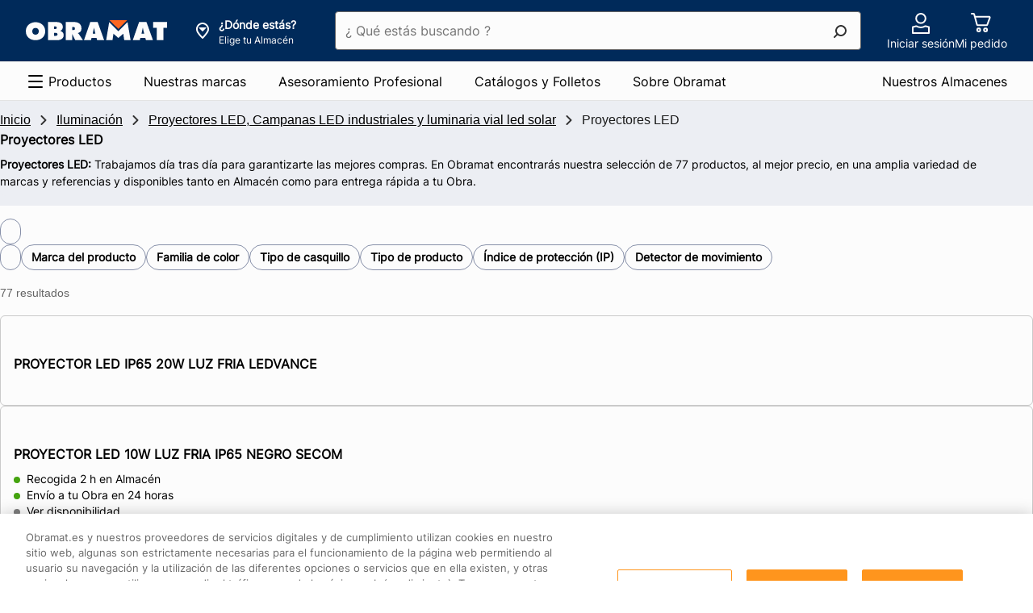

--- FILE ---
content_type: text/html;charset=UTF-8
request_url: https://www.obramat.es/iluminacion/proyectores-led-campanas-led-industriales-y-luminaria-vial-led-solar/proyectores-led/
body_size: 54466
content:
<!DOCTYPE html><html lang="es-ES"><head>        <meta charset="UTF-8">    <link rel="preconnect" href="https://media.adeo.com">    <link rel="preload" href="/cdp-site/6.53.0/static/fonts/Inter-Medium-subset.woff2" type="font/woff2" as="font" crossorigin="anonymous"/>    <link rel="preload" href="/cdp-site/6.53.0/static/fonts/Inter-Regular-subset.woff2" type="font/woff2" as="font" crossorigin="anonymous"/>    <link rel="preload" href="/cdp-site/6.53.0/static/fonts/Inter-Bold-subset.woff2" type="font/woff2" as="font" crossorigin="anonymous"/>    <link rel="shortcut icon" href="/cdp-site/6.53.0/static/images/common/favicon-bm.ico"/>    <link rel="icon" type="image/x-icon" href="/cdp-site/6.53.0/static/images/common/favicon-bm.ico"/>    <link rel="icon" type="image/png" href="/cdp-site/6.53.0/static/images/common/favicon-bm.png"/>    <meta name="viewport" id="viewport" content="width=device-width,initial-scale=1.0">    <link href="/cdp-site/6.53.0/static/css/common.css" rel="stylesheet" type="text/css"/>
<link href="/store-header-module/6.26.0/static/css/autocontextualization/autocontextualization.css" rel="stylesheet" type="text/css"/>
<link href="/category-navigation-module/3.45.0/static/css/websiteheadercomponent/desktop/websiteheadercomponentDesktop.css" rel="stylesheet" type="text/css"/>
<link href="/search-autocomplete-module/3.26.4/static/css/autocomplete.css" rel="stylesheet" type="text/css"/>
<link href="/store-header-module/6.26.0/static/css/contextheader/contextheader.css" rel="stylesheet" type="text/css"/>
<link href="/store-header-module/6.26.0/static/css/contextbanner/contextbanner.css" rel="stylesheet" type="text/css"/>
<link href="/store-header-module/6.26.0/static/css/contextbanner/desktop/contextbannerdesktop.css" rel="stylesheet" type="text/css"/>
<link href="/store-header-module/6.26.0/static/css/contextlayer/contextlayer.css" rel="stylesheet" type="text/css"/>
<link href="/customer-header-module/1.14.15/static/css/cdp-due--customer-header.css" rel="stylesheet" type="text/css"/>
<link href="/header-cart-module/2.17.0/static/css/app.054a4383.css" rel="stylesheet" type="text/css"/>
<link href="/header-module/1.44.1/static/fragments/usefullink/UseFulLink.css" rel="stylesheet" type="text/css"/>
<link href="/category-navigation-module/3.45.0/static/css/mainnavigation/desktop/mainnavigationdesktop.css" rel="stylesheet" type="text/css"/>
<link href="/guidance-module/1.164.0/static/fragments/guidance/Guidance.css" rel="stylesheet" type="text/css"/>
<link href="/product-thumbnails-module/1.89.0/static/product-thumbnail/product-thumbnail.css" rel="stylesheet" type="text/css"/>
<link href="/category-navigation-module/3.45.0/static/css/defaultnavigation/defaultnavigation.css" rel="stylesheet" type="text/css"/>
<link href="/guidance-module/1.164.0/static/fragments/rag-edito/RagEdito.css" rel="stylesheet" type="text/css"/>
<link href="/opus-push-module/2.45.0/static/views/promotional/plp-promo-banner/plp-promo-banner.css" rel="stylesheet" type="text/css"/>
<link href="/opus-push-module/2.45.0/static/views/commercial-operation/plp-promo-banner/plp-promo-banner.css" rel="stylesheet" type="text/css"/>
<link href="/breadcrumb-module/5.22.0/static/css/breadcrumb/breadcrumb.css" rel="stylesheet" type="text/css"/>
<link href="/opus-push-module/2.45.0/static/views/commercial-operation/digital-endcap/digital-endcap.css" rel="stylesheet" type="text/css"/>
<link href="/opus-push-module/2.45.0/static/views/highlight/digital-endcap/highlight-digital-endcap.css" rel="stylesheet" type="text/css"/>
<link href="/opus-push-module/2.45.0/static/views/collection-line/digital-endcap/collection-line-digital-endcap.css" rel="stylesheet" type="text/css"/>
<link href="/category-meta-meshing-enrichment-module/3.86.0/static/css/familyseo/familyseo.css" rel="stylesheet" type="text/css"/>
<link href="/home-module/3.25.5/static/css/quicknavigation/quicknavigation.css" rel="stylesheet" type="text/css"/>
<link href="/product-recommendation-node-module/0.44.7/static/views/css/common.css" rel="stylesheet" type="text/css"/>
<link href="/product-recommendation-node-module/0.44.7/static/views/css/history.css" rel="stylesheet" type="text/css"/>
<link href="/cart-module/6.45.0/static/addToCartCustomer/addToCartCustomer.css" rel="stylesheet" type="text/css"/>
<link href="/ccdp-footer-module/1.39.2/static/fragments/footer/Footer.css" rel="stylesheet" type="text/css"/>
<link href="/ccdp-footer-module/1.39.2/static/fragments/seo-footer/SeoFooter.css" rel="stylesheet" type="text/css"/>
<script type="text/javascript" src="/cdp-site/6.53.0/static/js/common.modern.js"></script>
<script type="text/javascript" src="/seo-metatag-module/11.36.1/static/js/metatag/metatag.modern.js" defer></script>
<script type="text/javascript" data-src="/store-header-module/6.26.0/static/js/autocontextualization/autocontextualization.js" class="lazy-src" defer></script>
<script type="text/javascript" src="/category-navigation-module/3.45.0/static/js/websiteheadercomponent/desktop/websiteheadercomponentDesktop.modern.js" defer></script>
<script type="text/javascript" src="/search-autocomplete-module/3.26.4/static/js/modern.js" defer></script>
<script type="text/javascript" data-src="/store-header-module/6.26.0/static/js/contextheader/contextheader.js" class="lazy-src" defer></script>
<script type="text/javascript" data-src="/store-header-module/6.26.0/static/js/contextbanner/contextbanner.js" class="lazy-src" defer></script>
<script type="text/javascript" data-src="/store-header-module/6.26.0/static/js/contextlayer/contextlayer.js" class="lazy-src" defer></script>
<script type="text/javascript" src="/customer-header-module/1.14.15/static/js/cdp-due--customer-header.modern.js" defer></script>
<script type="text/javascript" src="/header-cart-module/2.17.0/static/js/app.76d465fc.js"></script>
<script type="text/javascript" src="/header-cart-module/2.17.0/static/js/vendors.6e61cd0e.js"></script>
<script type="text/javascript" src="/header-module/1.44.1/static/fragments/usefullink/UseFulLink.js" async defer></script>
<script type="text/javascript" src="/category-navigation-module/3.45.0/static/js/mainnavigation/desktop/mainnavigationdesktop.modern.js" defer></script>
<script type="text/javascript" src="/guidance-module/1.164.0/static/fragments/guidance/Guidance.js" async defer></script>
<script type="text/javascript" src="/product-thumbnails-module/1.89.0/static/product-thumbnail/product-thumbnail.js" defer></script>
<script type="text/javascript" src="/category-navigation-module/3.45.0/static/js/defaultnavigation/defaultnavigation.modern.js" defer></script>
<script type="text/javascript" src="/guidance-module/1.164.0/static/fragments/rag-edito/RagEdito.js" async defer></script>
<script type="text/javascript" src="/opus-push-module/2.45.0/static/views/promotional/plp-promo-banner/plp-promo-banner.js" async></script>
<script type="text/javascript" src="/opus-push-module/2.45.0/static/views/commercial-operation/plp-promo-banner/plp-promo-banner.js" async></script>
<script type="text/javascript" src="/breadcrumb-module/5.22.0/static/js/breadcrumb/breadcrumb.modern.js" defer></script>
<script type="text/javascript" src="/opus-push-module/2.45.0/static/views/commercial-operation/digital-endcap/digital-endcap.js" async></script>
<script type="text/javascript" src="/opus-push-module/2.45.0/static/views/highlight/digital-endcap/highlight-digital-endcap.js" async></script>
<script type="text/javascript" src="/opus-push-module/2.45.0/static/views/collection-line/digital-endcap/collection-line-digital-endcap.js" async></script>
<script type="text/javascript" src="/home-module/3.25.5/static/js/quicknavigation/quicknavigation.modern.js" defer></script>
<script type="text/javascript" src="/product-recommendation-node-module/0.44.7/static/views/js/history.js" async></script>
<script type="text/javascript" data-src="/cart-module/6.45.0/static/addToCartCustomer/addToCartCustomer.js" class="lazy-src" defer></script>
<script type="text/javascript" src="/ccdp-footer-module/1.39.2/static/fragments/footer/Footer.js" async defer></script>
<script type="text/javascript" src="/ccdp-footer-module/1.39.2/static/fragments/seo-footer/SeoFooter.js" async defer></script>
<script type="text/javascript" src="/tms-module/2.42.1/static/js/tms.modern.js"></script>
<script type="text/javascript" src="/authentication/8.9.1/static/js/keepalive.js" defer></script>
<script type="text/javascript" src="/authentication/8.9.1/static/js/keepaliveworker.js" defer></script>

<link rel="canonical" href="https://www.obramat.es/iluminacion/proyectores-led-campanas-led-industriales-y-luminaria-vial-led-solar/proyectores-led/"/><title>Proyectores LED | Obramat</title>
        <meta name="google-site-verification" content="RcLz1cT9K8dvG7P3bq3SMRvKuTLgD-MMQ3dfuG6Liyc"/>




    <meta name="description" content="Descubre nuestra gama de Proyectores LED. Compra online al mejor precio y recibe tu pedido en 24h o recógelo en 2h en tu Obramat más cercano."/>

    <meta http-equiv="content-security-policy" content="default-src 'self' data: blob: 'unsafe-inline' 'unsafe-eval' https://*.bing.com https://cdn-api-weglot.com https://*.weglot.com https://*.office.net https://*.google-analytics.com https://*.fls.doubleclick.net https://*.googlesyndication.com https://cstatic.weborama.fr https://browser-intake-datadoghq.eu https://*.weborama.es https://www.googleadservices.com https://tag.aticdn.net https://*.tag.aticdn.net https://google.com https://*.qualtrics.com https://d2cmqkwo8rxlr9.cloudfront.net https://pixel-rmk.blueknow.com https://*.google.es https://*.doubleclick.net https://*.google.com https://*.clarity.ms https://*.adeo.cloud https://www.youtube.com https://*.brightcove.net https://*.obramat.es https://*.googleapis.com https://webapp.woosmap.com/webapp.js https://webapp-conf.woosmap.com/ https://*.gstatic.com https://sdk.woosmap.com https://i.ytimg.com https://*.bazaarvoice.com https://images.ctfassets.net/ https://cdn.cookielaw.org https://*.onetrust.com/ https://webto.salesforce.com https://adeo-marketplace.mirakl.net https://bricoman-fr-prod.reach5.net https://aswpsdkeu.com https://aswpapieu.com https://www.googletagmanager.com https://*.tagcommander.com https://platform.commandersact.com https://hvwbvlk.pa-cd.com https://logs1412.xiti.com https://media.adeo.com/ https://www.youtube.com https://api.woosmap.com https://bricomart-es-prod.reach5.net https://*.abtasty.com https://*.optimonk.com https://view.publitas.com; frame-src 'self' data: blob: https://sst.obramat.es https://esbricomartposterscope.solution.weborama.fr https://danbricomart.solution.weborama.fr https://*.googletagmanager.com https://*.abtasty.com https://www.youtube.com https://*.creativecdn.com https://*.abtasty.com https://td.doubleclick.net https://lb.affilae.com/ https://aswpsdkeu.com https://aswpapieu.com https://*.qualtrics.com https://tr.snapchat.com https://www.youtube.com https://creativecdn.com https://*.brightcove.net/ https://brightcove06-f.akamaihd.net https://brightcove04pmdo-a.akamaihd.net https://*.brightcovecdn.com https://*.brightcove.com https://a11379424185.cdn.optimizely.com/ https://online-return-adeo.sbeglobalcare.com/ https://*.onetrust.com/ https://api.spareka.fr https://*.booxi.com/ https://*.booxi.eu/ https://*.pinterest.com https://*.pinterest.fr https://i.pinimg.com/ https://caast.tv https://*.caast.tv https://vimeo.com https://*.vimeo.com https://accounts.google.com https://lh3.googleusercontent.com https://*.clic2buy.com https://9915855.fls.doubleclick.net https://critizr.com/ https://static.critizr.com/ https://www.clicrdv.com/ https://*.clicrdv.com/ https://*.captcha-delivery.com https://d2yc36e6u5rqei.cloudfront.net https://popin-frizbiz.widop.com https://*.smart-tribune.com https://www.google.com https://*.iadvize.com https://*.lmcdn.fr https://*.wanaplan.fr https://uk.cdn-net.com https://*.tokywoky.com https://*.facebook.com https://www-lma-public.absystech.net https://t.clic2buy.com https://di.rlcdn.com/ https://critizr.com/ https://i.pinimg.com/ https://creativecdn.com https://*.timify.com https://*.paypalobjects.com https://*.paypal.com https://view.publitas.com; form-action 'self' https://aswpsdkeu.com https://aswpapieu.com https://*.qualtrics.com https://tr.snapchat.com https://webto.salesforce.com/ https://enki-home.com/ https://webto.salesforce.com/ https://uk.cdn-net.com https://*.sips-atos.com https://*.sogenactif.com https://www-lma-public.absystech.net https://www.facebook.com/tr/ https://connect.facebook.net;">

        <meta property="og:title" content="Proyectores LED | Obramat"/>
    <meta property="og:type" content="website"/>

    <meta property="og:url" content="https://www.obramat.es/iluminacion/proyectores-led-campanas-led-industriales-y-luminaria-vial-led-solar/proyectores-led/"/>

        <meta property="og:image" content="https://media.adeo.com/media/4401508/media.jpeg"/>
        <meta property="og:description" content="Descubre nuestra gama de Proyectores LED. Compra online al mejor precio y recibe tu pedido en 24h o recógelo en 2h en tu Obramat más cercano."/>
    <meta property="og:site_name" content=""/>

    <meta name="robots" content="max-image-preview:large">
    <script type="application/ld+json" id="jsonld_ORGANIZATION">
      {
  "contactPoint" : {
    "@type" : "ContactPoint",
    "telephone" : ""
  },
  "@type" : "Organization",
  "name" : "Obramat España",
  "@context" : "https://schema.org",
  "url" : "https://www.obramat.es",
  "sameAs" : [ "https://www.facebook.com/obramatES/re=ts&amp;fref=ts", "https://twitter.com/obramat_es", "https://www.youtube.com/channel/UCXRVwe1eqCHQRkcXjxYe_hQ", "https://es.linkedin.com/company/obramat", "https://www.instagram.com/obramates/" ]
}
    </script>

    <script type="application/ld+json" id="jsonld_WEBSITE">
      {
  "@type" : "Website",
  "potentialAction" : {
    "query-input" : "required name=search_term",
    "@type" : "SearchAction",
    "target" : "https://www.obramat.es/search?q={search_term}"
  },
  "name" : "Obramat España",
  "alternateName" : "Más de 25.000 productos en Stock y al mejor Precio para realizar tus Proyectos de Construcción y Reforma.",
  "@context" : "https://schema.org",
  "url" : "https://www.obramat.es"
}
    </script>



    <script type="application/ld+json" id="jsonld_BREADCRUMB">
      {
  "itemListElement" : [ {
    "item" : {
      "name" : "Inicio",
      "@id" : "https://www.obramat.es/"
    },
    "@type" : "ListItem",
    "position" : 1
  }, {
    "item" : {
      "name" : "Iluminación",
      "@id" : "https://www.obramat.es/iluminacion/"
    },
    "@type" : "ListItem",
    "position" : 2
  }, {
    "item" : {
      "name" : "Proyectores LED, Campanas LED industriales y luminaria vial led solar",
      "@id" : "https://www.obramat.es/iluminacion/proyectores-led-campanas-led-industriales-y-luminaria-vial-led-solar/"
    },
    "@type" : "ListItem",
    "position" : 3
  }, {
    "item" : {
      "name" : "Proyectores LED",
      "@id" : "https://www.obramat.es/iluminacion/proyectores-led-campanas-led-industriales-y-luminaria-vial-led-solar/proyectores-led/"
    },
    "@type" : "ListItem",
    "position" : 4
  } ],
  "@type" : "BreadcrumbList",
  "@context" : "http://schema.org"
}
    </script>


        <script type="application/json" id="jsonld_ResourceType">
            {
                "resourceType":"PRODUCT-LIST-NAV",
                "resourceId":"515"
            }
        </script>


<div class="auto-contextualization-container"
     data-selectorid="auto-contextualization"
    >
</div>

    </head><body class="theme-bm"><svg class="kl-hidden" aria-hidden="true" xmlns="http://www.w3.org/2000/svg"><symbol id="Social_View_Star--Half_64px"  viewBox="0 0 64 64"><path fill-rule="evenodd" d="M33.362 6.038a1.5 1.5 0 00-2.724 0L22.98 22.631 5.12 25.18a1.5 1.5 0 00-.737 2.647l13.904 11.375-5.063 17.718a1.5 1.5 0 002.229 1.69L32 48.428l16.547 10.183a1.5 1.5 0 002.228-1.69l-5.062-17.718 13.903-11.375a1.5 1.5 0 00-.737-2.646l-17.86-2.551-7.657-16.593zM32 10.246v34.66l.786.483 14.044 8.642-4.273-14.952-.27-.949.763-.624 12.023-9.837-15.285-2.184-.808-.116-.342-.74L32 10.246z"/></symbol><symbol id="Social_View_Star--Half_48px"  viewBox="0 0 48 48"><path fill-rule="evenodd" d="M25.362 4.371a1.5 1.5 0 00-2.724 0l-5.658 12.26-13.192 1.884a1.5 1.5 0 00-.738 2.646l10.237 8.375-3.73 13.052a1.5 1.5 0 002.23 1.69L24 36.76l12.214 7.517a1.5 1.5 0 002.228-1.69l-3.729-13.052L44.95 21.16a1.5 1.5 0 00-.738-2.646L31.02 16.631 25.362 4.37zM24 8.58v24.66l.786.483 9.71 5.976-2.938-10.286-.271-.948.763-.625 8.357-6.837-10.62-1.517-.807-.116-.342-.74L24 8.579z"/></symbol><symbol id="Social_View_Star--Half_32px"  viewBox="0 0 32 32"><path fill-rule="evenodd" d="M16.908 2.914a1 1 0 00-1.816 0l-3.772 8.173-8.794 1.256a1 1 0 00-.492 1.764l6.824 5.584-2.486 8.7a1 1 0 001.486 1.127L16 24.508l8.143 5.01a1 1 0 001.486-1.126l-2.487-8.701 6.825-5.584a1 1 0 00-.492-1.764l-8.795-1.256-3.772-8.173zM16 5.72v16.44l.524.322 6.474 3.983-1.96-6.857-.18-.632.51-.417 5.57-4.558-7.08-1.011-.538-.077-.228-.494L16 5.719z"/></symbol><symbol id="Social_View_Star--Half_24px"  viewBox="0 0 24 24"><path fill-rule="evenodd" d="M12.908 2.08a1 1 0 00-1.816 0L8.32 8.088l-6.46.922a1 1 0 00-.492 1.764l4.99 4.084-1.818 6.367a1 1 0 001.485 1.127L12 18.674l5.976 3.678a1 1 0 001.486-1.127l-1.82-6.367 4.991-4.084a1 1 0 00-.491-1.764l-6.462-.923-2.772-6.006zM12 4.887v11.44l.524.322 4.307 2.65-1.292-4.523-.181-.633.509-.416 3.738-3.058-4.746-.678-.539-.077-.228-.494L12 4.886z"/></symbol><symbol id="Social_View_Star--Half_16px"  viewBox="0 0 16 16"><path fill-rule="evenodd" d="M8.906 2.077a1 1 0 00-1.812 0L5.558 5.37l-3.254.65a1 1 0 00-.437 1.755l2.296 1.879-.648 3.673a1 1 0 001.566.988L8 12.229l2.919 2.085a1 1 0 001.566-.988l-.648-3.673 2.296-1.879a1 1 0 00-.437-1.755l-3.254-.65-1.536-3.292zM8 4.865V9.77l.581.415 1.509 1.078-.325-1.84-.102-.577.454-.371 1.112-.91-1.675-.335-.496-.1-.214-.458L8 4.865z"/></symbol><symbol id="Social_View_Star--Full_64px"  viewBox="0 0 64 64"><path fill-rule="evenodd" d="M32.908 6.248a1 1 0 00-1.816 0L23.32 23.087l-18.128 2.59A1 1 0 004.7 27.44l14.158 11.583-5.153 18.035a1 1 0 001.486 1.126L32 47.841l16.809 10.344a1 1 0 001.486-1.126l-5.153-18.035L59.3 27.441a1 1 0 00-.492-1.764l-18.128-2.59-7.772-16.84z"/></symbol><symbol id="Social_View_Star--Full_48px"  viewBox="0 0 48 48"><path fill-rule="evenodd" d="M24.908 4.58a1 1 0 00-1.816 0L17.32 17.088 3.86 19.01a1 1 0 00-.492 1.764l10.49 8.584-3.818 13.367a1 1 0 001.485 1.127L24 36.174l12.476 7.678a1 1 0 001.486-1.127l-3.82-13.367 10.491-8.584a1 1 0 00-.492-1.764L30.68 17.087 24.908 4.581z"/></symbol><symbol id="Social_View_Star--Full_32px"  viewBox="0 0 32 32"><path fill-rule="evenodd" d="M16.908 2.914a1 1 0 00-1.816 0l-3.772 8.173-8.794 1.256a1 1 0 00-.492 1.764l6.824 5.584-2.486 8.7a1 1 0 001.486 1.127L16 24.508l8.143 5.01a1 1 0 001.486-1.126l-2.487-8.701 6.825-5.584a1 1 0 00-.492-1.764l-8.795-1.256-3.772-8.173z"/></symbol><symbol id="Social_View_Star--Full_24px"  viewBox="0 0 24 24"><path fill-rule="evenodd" d="M12.908 2.08a1 1 0 00-1.816 0L8.32 8.088l-6.46.922a1 1 0 00-.492 1.764l4.99 4.084-1.818 6.367a1 1 0 001.485 1.127L12 18.674l5.976 3.678a1 1 0 001.486-1.127l-1.82-6.367 4.991-4.084a1 1 0 00-.491-1.764l-6.462-.923-2.772-6.006z"/></symbol><symbol id="Social_View_Star--Full_16px"  viewBox="0 0 16 16"><path fill-rule="evenodd" d="M8.906 2.077a1 1 0 00-1.812 0L5.558 5.37l-3.254.65a1 1 0 00-.437 1.755l2.296 1.879-.648 3.673a1 1 0 001.566.988L8 12.229l2.919 2.085a1 1 0 001.566-.988l-.648-3.673 2.296-1.879a1 1 0 00-.437-1.755l-3.254-.65-1.536-3.292z"/></symbol><symbol id="Product_Basket_Standard_64px"  viewBox="0 0 64 64"><path d="M55.93 18.82a2 2 0 00-1.61-.82h-38l-1.74-6.52A2 2 0 0012.62 10H6.5a1.5 1.5 0 000 3h5.35l7.6 28.52A2 2 0 0021.38 43h26.25a2 2 0 001.91-1.39l6.68-21a2 2 0 00-.29-1.79zM46.9 40H22.15l-5.06-19H53zM25 47a6 6 0 106 6 6 6 0 00-6-6zm0 9a3 3 0 113-3 3 3 0 01-3 3zM44 47a6 6 0 106 6 6 6 0 00-6-6zm0 9a3 3 0 113-3 3 3 0 01-3 3z"/></symbol><symbol id="Product_Basket_Standard_48px"  viewBox="0 0 48 48"><path d="M39.85 13h-27L11.6 8.47A2 2 0 009.67 7H5.55a1.5 1.5 0 000 3H8.9l5.6 20.53A2 2 0 0016.43 32h18.26a2 2 0 001.89-1.35l5.16-15A2 2 0 0039.85 13zM34 29H17.2l-3.55-13h24.8zM19 35a4.5 4.5 0 104.5 4.5A4.49 4.49 0 0019 35zm0 6a1.5 1.5 0 111.5-1.5A1.5 1.5 0 0119 41zM32 35a4.5 4.5 0 104.5 4.5A4.49 4.49 0 0032 35zm0 6a1.5 1.5 0 111.5-1.5A1.5 1.5 0 0132 41z"/></symbol><symbol id="Product_Basket_Standard_32px"  viewBox="0 0 32 32"><path d="M22.41 21.3H11.57a2 2 0 01-1.93-1.48L6.15 7H4a1 1 0 010-2h2.15a2 2 0 011.93 1.48l.59 2.17h16.9a2 2 0 011.88 2.69L24.29 20a2 2 0 01-1.88 1.3zm-10.84-2h10.84l3.16-8.65H9.22zM12.75 25.18a.91.91 0 11-.91.91.91.91 0 01.91-.91m0-2a2.91 2.91 0 102.91 2.91 2.91 2.91 0 00-2.91-2.91zM21.17 25.18a.91.91 0 11-.91.91.91.91 0 01.91-.91m0-2a2.91 2.91 0 102.91 2.91 2.91 2.91 0 00-2.91-2.91z"/></symbol><symbol id="Product_Basket_Standard_24px"  viewBox="0 0 24 24"><path d="M18 16H8a1 1 0 01-1-.75L4.38 5H3a1 1 0 010-2h2.15a1 1 0 011 .75L6.71 6H20a1 1 0 01.79.38 1 1 0 01.18.86l-2 8A1 1 0 0118 16zm-9.2-2h8.42l1.5-6H7.23z"/><circle cx="16.5" cy="20" r="2"/><circle cx="9.5" cy="20" r="2"/></symbol><symbol id="Navigation_Notification_Circle--Available_64px"  viewBox="0 0 64 64"><path d="M32 5a27 27 0 1027 27A27 27 0 0032 5zm0 51a24 24 0 1124-24 24 24 0 01-24 24z"/><path d="M45.44 22.44L30.5 37.38l-8.94-8.94a1.5 1.5 0 00-2.12 2.12l9.65 9.65a2 2 0 002.82 0l15.65-15.65a1.5 1.5 0 00-2.12-2.12z"/></symbol><symbol id="Navigation_Notification_Circle--Available_48px"  viewBox="0 0 48 48"><path d="M24 7A17 17 0 117 24 17 17 0 0124 7m0-3a20 20 0 1020 20A20 20 0 0024 4z"/><path d="M22.58 31a2 2 0 01-2.78 0l-7.32-6.77a1.5 1.5 0 012-2.2l6.61 6.11L33.43 15.7a1.5 1.5 0 112.14 2.1z"/></symbol><symbol id="Navigation_Notification_Circle--Available_32px"  viewBox="0 0 32 32"><path d="M16 5A11 11 0 115 16 11 11 0 0116 5m0-2a13 13 0 1013 13A13 13 0 0016 3z"/><path d="M14.2 21.45l-5.7-5.27a1 1 0 111.35-1.47l4.28 4 8-8.09a1 1 0 011.42 0 1 1 0 010 1.41z"/></symbol><symbol id="Navigation_Notification_Circle--Available_24px"  viewBox="0 0 24 24"><path d="M12 4a8 8 0 11-8 8 8 8 0 018-8m0-2a10 10 0 1010 10A10 10 0 0012 2z"/><path d="M10.73 15.75a1 1 0 01-.68-.26l-3-2.74a1 1 0 011.36-1.47l2.25 2.08 4.36-4.42a1 1 0 111.42 1.41l-5 5.1a1 1 0 01-.71.3z"/></symbol><symbol id="Navigation_Control_Cross_64px"  viewBox="0 0 64 64"><path d="M34.12 32l16.44-16.44a1.5 1.5 0 00-2.12-2.12L32 29.88 15.56 13.44a1.5 1.5 0 00-2.12 2.12L29.88 32 13.44 48.44a1.49 1.49 0 000 2.12 1.5 1.5 0 002.12 0L32 34.12l16.44 16.44a1.5 1.5 0 002.12 0 1.49 1.49 0 000-2.12z"/></symbol><symbol id="Navigation_Control_Cross_48px"  viewBox="0 0 48 48"><path d="M26.12 24l13.94-13.94a1.5 1.5 0 10-2.12-2.12L24 21.88 10.06 7.94a1.5 1.5 0 10-2.12 2.12L21.88 24 7.94 37.94a1.49 1.49 0 000 2.12 1.5 1.5 0 002.12 0L24 26.12l13.94 13.94a1.5 1.5 0 002.12 0 1.49 1.49 0 000-2.12z"/></symbol><symbol id="Navigation_Control_Cross_32px"  viewBox="0 0 32 32"><path d="M17.41 16l8.8-8.79a1 1 0 10-1.42-1.42L16 14.59l-8.79-8.8a1 1 0 00-1.42 1.42l8.8 8.79-8.8 8.79a1 1 0 000 1.42 1 1 0 001.42 0l8.79-8.8 8.79 8.8a1 1 0 001.42 0 1 1 0 000-1.42z"/></symbol><symbol id="Navigation_Control_Cross_24px"  viewBox="0 0 24 24"><path d="M13.51 12l6.29-6.29a1 1 0 000-1.42 1 1 0 00-1.41 0l-6.3 6.3-6.29-6.3a1 1 0 00-1.41 0 1 1 0 000 1.42L10.68 12l-6.29 6.29a1 1 0 00.7 1.71 1 1 0 00.71-.29l6.29-6.3 6.3 6.3a1 1 0 00.7.29 1 1 0 00.71-.29 1 1 0 000-1.42z"/></symbol><symbol id="Navigation_Control_Cross_16px"  viewBox="0 0 16 16"><path d="M9.41 8l3.3-3.29a1 1 0 10-1.42-1.42L8 6.59l-3.29-3.3a1 1 0 00-1.42 1.42L6.59 8l-3.3 3.29a1 1 0 000 1.42 1 1 0 001.42 0L8 9.41l3.29 3.3a1 1 0 001.42 0 1 1 0 000-1.42z"/></symbol><symbol id="Navigation_Arrow_Arrow--Top_64px"  viewBox="0 0 64 64"><path d="M30.94 20.19a1.5 1.5 0 012.12 0l21.5 21.5a1.5 1.5 0 01-2.12 2.12L32 23.372l-20.44 20.44a1.5 1.5 0 01-2.12-2.122l21.5-21.5z"/></symbol><symbol id="Navigation_Arrow_Arrow--Top_48px"  viewBox="0 0 48 48"><path d="M22.94 15.19a1.5 1.5 0 012.12 0l15.5 15.5a1.5 1.5 0 01-2.12 2.12L24 18.372 9.56 32.811a1.5 1.5 0 01-2.12-2.122l15.5-15.5z"/></symbol><symbol id="Navigation_Arrow_Arrow--Top_32px"  viewBox="0 0 32 32"><path d="M15.293 10.293a1 1 0 011.414 0l10 10a1 1 0 01-1.414 1.414L16 12.414l-9.293 9.293a1 1 0 01-1.414-1.414l10-10z"/></symbol><symbol id="Navigation_Arrow_Arrow--Top_24px"  viewBox="0 0 24 24"><path d="M11.293 7.793a1 1 0 011.414 0l7 7a1 1 0 01-1.414 1.414L12 9.914l-6.293 6.293a1 1 0 01-1.414-1.414l7-7z"/></symbol><symbol id="Navigation_Arrow_Arrow--Top_16px"  viewBox="0 0 16 16"><path d="M7.293 5.293a1 1 0 011.414 0l4 4a1 1 0 01-1.414 1.414L8 7.414l-3.293 3.293a1 1 0 01-1.414-1.414l4-4z"/></symbol><symbol id="Navigation_Arrow_Arrow--Right_64px"  viewBox="0 0 64 64"><path d="M20.19 9.44a1.5 1.5 0 012.12 0l21.5 21.5a1.5 1.5 0 010 2.12l-21.5 21.5a1.5 1.5 0 01-2.12-2.12L40.628 32l-20.44-20.44a1.5 1.5 0 010-2.12z"/></symbol><symbol id="Navigation_Arrow_Arrow--Right_48px"  viewBox="0 0 48 48"><path d="M15.19 7.44a1.5 1.5 0 012.12 0l15.5 15.5a1.5 1.5 0 010 2.12l-15.5 15.5a1.5 1.5 0 01-2.12-2.12L29.628 24 15.189 9.56a1.5 1.5 0 010-2.12z"/></symbol><symbol id="Navigation_Arrow_Arrow--Right_32px"  viewBox="0 0 32 32"><path d="M10.293 5.293a1 1 0 011.414 0l10 10a1 1 0 010 1.414l-10 10a1 1 0 01-1.414-1.414L19.586 16l-9.293-9.293a1 1 0 010-1.414z"/></symbol><symbol id="Navigation_Arrow_Arrow--Right_24px"  viewBox="0 0 24 24"><path d="M7.793 4.293a1 1 0 011.414 0l7 7a1 1 0 010 1.414l-7 7a1 1 0 01-1.414-1.414L14.086 12 7.793 5.707a1 1 0 010-1.414z"/></symbol><symbol id="Navigation_Arrow_Arrow--Right_16px"  viewBox="0 0 16 16"><path d="M5.293 3.293a1 1 0 011.414 0l4 4a1 1 0 010 1.414l-4 4a1 1 0 01-1.414-1.414L8.586 8 5.293 4.707a1 1 0 010-1.414z"/></symbol><symbol id="Navigation_Arrow_Arrow--Left_64px"  viewBox="0 0 64 64"><path d="M43.81 9.44a1.5 1.5 0 010 2.12L23.372 32l20.44 20.44a1.5 1.5 0 01-2.122 2.12l-21.5-21.5a1.5 1.5 0 010-2.12l21.5-21.5a1.5 1.5 0 012.122 0z"/></symbol><symbol id="Navigation_Arrow_Arrow--Left_48px"  viewBox="0 0 48 48"><path d="M32.81 7.44a1.5 1.5 0 010 2.12L18.372 24l14.44 14.44a1.5 1.5 0 01-2.122 2.12l-15.5-15.5a1.5 1.5 0 010-2.12l15.5-15.5a1.5 1.5 0 012.122 0z"/></symbol><symbol id="Navigation_Arrow_Arrow--Left_32px"  viewBox="0 0 32 32"><path d="M21.707 5.293a1 1 0 010 1.414L12.414 16l9.293 9.293a1 1 0 01-1.414 1.414l-10-10a1 1 0 010-1.414l10-10a1 1 0 011.414 0z"/></symbol><symbol id="Navigation_Arrow_Arrow--Left_24px"  viewBox="0 0 24 24"><path d="M16.207 4.293a1 1 0 010 1.414L9.914 12l6.293 6.293a1 1 0 01-1.414 1.414l-7-7a1 1 0 010-1.414l7-7a1 1 0 011.414 0z"/></symbol><symbol id="Navigation_Arrow_Arrow--Left_16px"  viewBox="0 0 16 16"><path d="M10.707 3.293a1 1 0 010 1.414L7.414 8l3.293 3.293a1 1 0 01-1.414 1.414l-4-4a1 1 0 010-1.414l4-4a1 1 0 011.414 0z"/></symbol><symbol id="Navigation_Arrow_Arrow--Bottom_64px"  viewBox="0 0 64 64"><path d="M9.44 20.19a1.5 1.5 0 012.12 0L32 40.628l20.44-20.44a1.5 1.5 0 012.12 2.122l-21.5 21.5a1.5 1.5 0 01-2.12 0l-21.5-21.5a1.5 1.5 0 010-2.122z"/></symbol><symbol id="Navigation_Arrow_Arrow--Bottom_48px"  viewBox="0 0 48 48"><path d="M7.44 15.19a1.5 1.5 0 012.12 0L24 29.628l14.44-14.44a1.5 1.5 0 012.12 2.122l-15.5 15.5a1.5 1.5 0 01-2.12 0l-15.5-15.5a1.5 1.5 0 010-2.122z"/></symbol><symbol id="Navigation_Arrow_Arrow--Bottom_32px"  viewBox="0 0 32 32"><path d="M5.293 10.293a1 1 0 011.414 0L16 19.586l9.293-9.293a1 1 0 111.414 1.414l-10 10a1 1 0 01-1.414 0l-10-10a1 1 0 010-1.414z"/></symbol><symbol id="Navigation_Arrow_Arrow--Bottom_24px"  viewBox="0 0 24 24"><path d="M4.293 7.793a1 1 0 011.414 0L12 14.086l6.293-6.293a1 1 0 111.414 1.414l-7 7a1 1 0 01-1.414 0l-7-7a1 1 0 010-1.414z"/></symbol><symbol id="Navigation_Arrow_Arrow--Bottom_16px"  viewBox="0 0 16 16"><path d="M3.293 5.293a1 1 0 011.414 0L8 8.586l3.293-3.293a1 1 0 111.414 1.414l-4 4a1 1 0 01-1.414 0l-4-4a1 1 0 010-1.414z"/></symbol></svg>	

<header id="component-WebsiteHeaderComponent" class="component-WebsiteHeaderComponent  js-header-components component-WebsiteHeaderComponent--sticky_header" role="banner">
    <nav role="navigation" class="ml-container l-skip-links" aria-label="Menú de acceso rápido">

<a class="m-skip-links mc-link mc-link--m mc-link--s@from-l" href="#js-categories-layer-nav" title="Acceder a la navegación de producto" tabindex="0">Navegación de producto</a>
<a class="m-skip-links mc-link mc-link--m mc-link--s@from-l" href="#search-autocomplete__input--a11y-skip-link" title="Ir directamente al buscador" tabindex="0">Ir directamente al buscador</a>
<a class="m-skip-links mc-link mc-link--m mc-link--s@from-l" href="#corps" title="Acceder al contenido" tabindex="0">Contenido</a>
<a class="m-skip-links mc-link mc-link--m mc-link--s@from-l" href="#footer" title="Acceder al pie de página" tabindex="0">Pie de página</a>
    </nav>
    <div class="l-header__main-components">
        
        <div
        class="l-header__components"
        data-promotion-name="header"
        data-promotion-category="header"
        >

<svg class="kl-hidden">
    <svg viewBox="0 0 6793 964" fill="none" xmlns="http://www.w3.org/2000/svg" id="logo-omes">
        <path d="M4451.27 528.191L4010.48 91.9441L3862.54 962.771H4168.58C4168.58 962.771 4211.26 682.136 4213.56 647.456L4451.2 854.253L4688.82 647.52C4691.19 682.136 4733.96 962.835 4733.96 962.835H5040.03L4891.93 92.0082L4451.27 528.191Z" fill="white"/>
        <path fill-rule="evenodd" clip-rule="evenodd" d="M4874.14 0.0639736L4028.26 0L4451.01 418.778L4874.14 0.0639736Z" fill="#FF671F"/>
        <path d="M466.766 92.0774C530.944 92.0774 591.409 102.507 648.097 123.43C704.79 144.353 754.249 173.786 796.414 211.856C838.579 249.927 871.98 295.804 896.614 349.551C921.248 403.298 933.533 463.381 933.533 529.793C933.533 596.209 921.248 658.339 896.614 711.702C871.98 765.064 838.579 810.369 796.414 847.733C754.249 885.034 704.79 913.572 648.097 933.346C591.409 953.116 530.944 963.035 466.766 963.035C402.59 963.035 342.125 953.116 285.434 933.346C228.744 913.572 179.284 885.034 137.119 847.733C94.953 810.432 61.5529 765.064 36.919 711.702C12.285 658.339 0 597.747 0 529.793C0 461.843 12.285 403.298 36.919 349.551C61.5529 295.804 94.953 249.927 137.119 211.856C179.284 173.786 228.68 144.353 285.434 123.43C342.125 102.571 402.59 92.0774 466.766 92.0774ZM466.766 369.706C442.132 369.706 420.122 373.993 400.734 382.567C381.347 391.141 364.903 403.106 351.467 418.398C338.03 433.69 327.6 451.223 320.114 470.993C312.628 490.763 308.917 511.88 308.917 534.211C308.917 582.709 323.441 621.93 352.554 651.751C381.667 681.631 419.738 696.537 466.703 696.537C513.668 696.537 551.801 681.631 580.848 651.751C609.964 621.93 624.488 582.709 624.488 534.211C624.488 511.816 620.711 490.763 613.29 470.993C605.805 451.223 595.377 433.69 581.94 418.398C568.5 403.106 552.056 391.141 532.668 382.567C513.281 373.993 491.273 369.706 466.639 369.706H466.766Z" fill="white"/>
        <path d="M1063.47 84.135H1435.29C1478.03 84.135 1519.94 87.2704 1561.15 93.4766C1602.29 99.6833 1639.01 111.713 1671.26 129.628C1703.51 147.48 1729.55 172.37 1749.32 204.234C1769.16 236.098 1779.01 277.304 1779.01 327.788C1779.01 366.626 1769.48 402.777 1750.48 436.177C1731.41 469.578 1702.49 492.547 1663.65 504.959V511.934C1711.83 529.019 1749.9 554.868 1777.86 589.421C1805.82 623.973 1819.83 667.735 1819.83 720.524C1819.83 765.569 1810.3 803.703 1791.29 834.739C1772.23 865.833 1747.4 890.849 1716.69 909.918C1685.98 928.987 1651.43 942.551 1612.97 950.741C1574.52 958.867 1536.25 962.962 1498.18 962.962H1063.47V84.135ZM1388.64 422.101C1400.29 422.101 1411.93 421.525 1423.58 420.373C1435.22 419.222 1445.91 416.47 1455.64 412.247C1465.36 407.96 1473.1 401.562 1478.92 392.988C1484.75 384.478 1487.69 372.385 1487.69 356.837C1487.69 340.521 1484.36 328.299 1477.77 320.109C1471.18 311.984 1462.61 306.097 1452.11 302.642C1441.62 299.123 1430.17 297.203 1417.76 296.819C1405.34 296.435 1393.25 296.243 1381.6 296.243H1359.47V422.101H1388.58H1388.64ZM1359.53 753.093H1395.68C1408.86 753.093 1422.88 752.707 1437.65 751.942C1452.43 751.173 1466.19 748.42 1479.05 743.752C1491.85 739.079 1502.53 731.722 1511.11 721.612C1519.62 711.502 1523.9 697.551 1523.9 679.638C1523.9 661.72 1519.43 646.814 1510.53 637.087C1501.57 627.363 1490.31 620.388 1476.75 616.102C1463.12 611.816 1448.6 609.318 1433.05 608.553C1417.5 607.785 1403.49 607.398 1391.08 607.398H1359.59V753.093H1359.53Z" fill="white"/>
        <path d="M1923.62 84.135H2309.38C2359.09 84.135 2406.12 89.5736 2450.4 100.451C2494.68 111.329 2533.52 128.988 2566.98 153.494C2600.38 177.936 2626.81 209.609 2646.26 248.511C2665.64 287.349 2675.37 334.378 2675.37 389.533C2675.37 422.933 2672.04 451.724 2665.45 475.784C2658.86 499.904 2648.56 520.829 2634.55 538.743C2620.54 556.661 2602.87 571.762 2581.51 584.175C2560.14 596.587 2534.67 607.912 2505.17 617.958V624.933C2513.68 631.14 2522.64 638.174 2531.98 645.918C2541.32 653.726 2550.22 664.154 2558.79 677.4L2749.91 962.962H2381.62L2241.75 680.917H2235.92V962.962H1923.55V84.135H1923.62ZM2235.99 473.418H2258.13C2271.31 473.418 2284.17 472.65 2296.58 471.112C2308.99 469.578 2320.25 466.252 2330.36 461.197C2340.47 456.142 2348.41 448.78 2354.23 439.057C2360.05 429.331 2363 416.342 2363 400.026C2363 383.71 2360.24 369.57 2354.87 359.844C2349.43 350.118 2342.08 342.568 2332.73 337.13C2323.39 331.691 2312.51 328.236 2300.1 326.636C2287.69 325.1 2274.44 324.333 2260.49 324.333H2236.05V473.546L2235.99 473.418Z" fill="white"/>
        <path d="M3134.08 962.898H2796.12L3101.45 84.135H3454.58L3768.11 962.898H3430.14L3401.03 853.357H3159.74L3134.08 962.898ZM3345.04 644.703L3307.74 489.667C3303.07 471.048 3299.16 452.175 3296.09 433.17C3292.96 414.167 3289.89 395.291 3286.75 376.672H3275.1L3216.81 644.767H3345.04V644.703Z" fill="white"/>
        <path d="M5481.48 962.898H5143.5L5448.85 84.135H5801.98L6115.52 962.898H5777.54L5748.42 853.357H5507.14L5481.48 962.898ZM5692.46 644.703L5655.15 489.667C5650.46 471.048 5646.55 452.175 5643.5 433.17C5640.36 414.167 5637.27 395.291 5634.17 376.672H5622.53L5564.24 644.767H5692.46V644.703Z" fill="white"/>
        <path d="M6121.34 84.135H6792.65V369.698L6616.61 361.572V962.962H6297.29V361.508L6121.25 369.633V84.135H6121.34Z" fill="white"/>
    </svg>
</svg>

            <div class="l-header__components-item l-header__logo-store">
                <a
                href="/"
                aria-label="Volver a la página de inicio de Obramat"
                class="js-logo-lm l-header__components-item l-header__logo"
                data-button-name="logo"
        data-cerberus="BTN_logoHeaderDesk"
                >
                    <svg class="l-header__logo-svg">
                        <use xlink:href="#logo-omes" href="#logo-omes"></use>
                    </svg>
                </a>
                <div data-button-name="store context">
                    <div class="context-header-container" data-selectorid="context-header">
    


<button title="¿Dónde estás?"
        class="l-context-header__item-bm l-context-header__item-store-name js-context-store-name-button">

        
<svg class="kl-hidden" aria-hidden="true" xmlns="http://www.w3.org/2000/svg"><symbol id="Store_Monochrome_StoreLocation-bm_24px" id="Store_Monochrome_StoreLocation-bm_24px"  viewBox="0 0 24 24"><path fill-rule="evenodd" d="M5.994 10.876C5.56 7.416 8.159 4 12 4c1.895 0 3.5.944 4.595 2.312 1.107 1.385 1.62 3.114 1.415 4.546-.094.664-.502 1.581-1.165 2.656-.648 1.05-1.477 2.152-2.306 3.165a55.165 55.165 0 01-2.563 2.907 44.272 44.272 0 01-2.524-2.73c-.825-.978-1.648-2.06-2.291-3.123-.653-1.081-1.07-2.063-1.168-2.857zm6.715 10.83L12 21l-.678.735-.002-.002-.005-.004-.015-.015-.058-.054-.215-.205a45.057 45.057 0 01-3.103-3.31c-.863-1.023-1.758-2.192-2.475-3.378-.706-1.169-1.29-2.437-1.441-3.643C3.441 6.584 6.843 2 12.001 2c2.605 0 4.751 1.306 6.156 3.063 1.392 1.74 2.13 4.01 1.834 6.079-.155 1.086-.747 2.294-1.443 3.422-.712 1.154-1.602 2.332-2.46 3.382a57.137 57.137 0 01-3.301 3.682l-.057.058-.016.015-.004.004-.001.002zM12 21l.707.707a1 1 0 01-1.385.028L12 21zM7.54 8.309A.5.5 0 018 8h8a.5.5 0 01.353.854l-4 4a.5.5 0 01-.707 0l-4-4a.5.5 0 01-.108-.545z"/></symbol></svg>
            <svg class="ku-icon-24 l-context-header__icon-location-bm"  aria-hidden="true">
                <use href="#Store_Monochrome_StoreLocation-bm_24px"></use>
            </svg>
    <section class="l-context-header__item-content l-context-header__item-store-name-content">
            <span class="l-context-header__item-text l-context-header__item-store-name-text">¿Dónde estás?</span>
            <span class="l-context-header__item-no-store-name-subtext-bm">
Elige tu Almacén            </span>
    </section>
</button>
</div>

                </div>
            </div>

            <div
            class="l-header__components-item l-header__search"
            data-button-name="search"
            >
                <form
  action="/search"
  autocomplete="off"
  class="desktop"
  data-cerberus="CPT_searchAutocompleteComponent"
  id="search-autocomplete"
  name="q"
  pattern="([^<>{}])*"
  role="search"
>
    <input
    aria-autocomplete="list"
    aria-controls="search-autocomplete__suggestions"
    aria-expanded="false"
    aria-haspopup="true"
    aria-owns="autocomplete-suggestions"
    aria-label="Empieza introduciendo los términos de búsqueda. Después, muévete con las flechas para ver las propuestas y confirma tu elección pulsando Intro"
    id="search-autocomplete__input--a11y-skip-link"
    autocorrect="off"
    enterkeyhint="search"
    inputmode="search"
    maxlength="100"
    name="q"
    placeholder="¿ Qué estás buscando ?"
    required
    role="combobox"
    class="search-autocomplete-input"
    spellcheck
    type="search"
    value=""
  />
  <ul
    aria-labelledby="search-autocomplete"
    data-cerberus="ELEM_layerRecherche"
    id="search-autocomplete__suggestions"
  ></ul>
  <button
    tabindex="0"
    title="Borrar"
    class="clear-input-button"
    type="button"
  >
    <svg
      aria-hidden="true"
      viewBox="0 0 16 16"
      xmlns="http://www.w3.org/2000/svg"
    >
      <path
        fill-rule="evenodd"
        clip-rule="evenodd"
        d="M9.40994 8L15.7099 1.71C16.1021 1.31788 16.1021 0.682124 15.7099 0.290002C15.3178 -0.10212 14.6821 -0.10212 14.2899 0.290002L7.99994 6.59L1.70994 0.290002C1.31782 -0.10212 0.682061 -0.10212 0.289939 0.290002C-0.102183 0.682124 -0.102183 1.31788 0.289939 1.71L6.58994 8L0.289939 14.29C0.100626 14.4778 -0.00585938 14.7334 -0.00585938 15C-0.00585938 15.2666 0.100626 15.5222 0.289939 15.71C0.477706 15.8993 0.733301 16.0058 0.999939 16.0058C1.26658 16.0058 1.52217 15.8993 1.70994 15.71L7.99994 9.41L14.2899 15.71C14.4777 15.8993 14.7333 16.0058 14.9999 16.0058C15.2666 16.0058 15.5222 15.8993 15.7099 15.71C15.8993 15.5222 16.0057 15.2666 16.0057 15C16.0057 14.7334 15.8993 14.4778 15.7099 14.29L9.40994 8Z"
        fill="#333333"
      />
    </svg>
  </button>
    <button
    tabindex="0"
    title="Iniciar la búsqueda"
    class="search-button"
    type="submit"
  >
    <svg
      aria-hidden="true"
      viewBox="0 0 16 16"
      xmlns="http://www.w3.org/2000/svg"
    >
      <path
        d="M13.9 2.10002C12.6181 0.767741 10.8489 0.0148926 9.00002 0.0148926C7.15114 0.0148926 5.38196 0.767741 4.10002 2.10002C1.60734 4.52378 1.30736 8.42354 3.40002 11.2L0.300017 14.3C-0.0811256 14.6889 -0.0811256 15.3112 0.300017 15.7C0.490186 15.8802 0.738406 15.9866 1.00002 16C1.26625 16.0085 1.52257 15.8987 1.70002 15.7L4.80002 12.6C6.02134 13.4902 7.48885 13.9794 9.00002 14C10.8535 14.0079 12.6275 13.2477 13.9 11.9C15.2323 10.6181 15.9851 8.8489 15.9851 7.00002C15.9851 5.15114 15.2323 3.38197 13.9 2.10002ZM12.5 10.5C11.5927 11.4668 10.3259 12.0152 9.00002 12.0152C7.67416 12.0152 6.40735 11.4668 5.50002 10.5C4.53325 9.59269 3.98483 8.32588 3.98483 7.00002C3.98483 5.67416 4.53325 4.40736 5.50002 3.50002C6.40735 2.53325 7.67416 1.98484 9.00002 1.98484C10.3259 1.98484 11.5927 2.53325 12.5 3.50002C13.4668 4.40736 14.0152 5.67416 14.0152 7.00002C14.0152 8.32588 13.4668 9.59269 12.5 10.5Z"
        fill="#333333"
      />
    </svg>
  </button>
  </form>

            </div>

            <div class="l-header__right_part">
                <div
                class="l-header__components-item l-header__useFulLink"
                data-button-name="useful links"
                >
                    <div id="useful-link"><div style="--background-preheader-brand: var(--color-primary-02-600);--background-preheader-discounts: var(--color-danger-200);--background-preheader-info: var(--color-secondary-blue-100);--background-preheader-opus-orange: var(--color-primary-02-100);--countdown-color-preheader-opus-orange: var(--color-primary-02-600);--usefullinks-border-color-hover: var(--color-primary-02-600);--usefullinks-button-color: var(--color-grey-000)">  </div></div><script>window.useful_link = {"usefulLinkData":{},"translations":{"header-module_header-navigation_back--label":"Volver","header-module_header-navigation_close-menu--label":"Cerrar menú","header-module_mobile-app-banner_close--button":"Cerrar","header-module_mobile-app-banner_label--title":"Descubre la App {0}","header-module_mobile-app-banner_use-app--button":"Abrir","header-module_mobile-app-banner_use-app-a11y--label":"Puntuación global: {0}/{1}","header-module_mobile-app-banner_use-app-aria-label--button":"Abrir en aplicación","header-module_preheader-close--button":"Cerrar banner","header-module_preheader-countdown_days-label":"Días","header-module_preheader-countdown_hours-label":"Horas.","header-module_preheader-countdown_minutes-label":"Min.","header-module_preheader-countdown_seconds-label":"Seg.","header-module_preheader-promo-code-button--copied":"¡Copiado!","header-module_preheader-title--label":"Nuestro Almacén estará abierto el {0} de {1} a {2}","header-module_preheader-title-close--label":"Nuestro Almacén está cerrado el {0}"},"isMobile":false,"themeColorVariables":"--background-preheader-brand: var(--color-primary-02-600);--background-preheader-discounts: var(--color-danger-200);--background-preheader-info: var(--color-secondary-blue-100);--background-preheader-opus-orange: var(--color-primary-02-100);--countdown-color-preheader-opus-orange: var(--color-primary-02-600);--usefullinks-border-color-hover: var(--color-primary-02-600);--usefullinks-button-color: var(--color-grey-000)"}</script>
                </div>

                <div
                class="l-header__components-item l-header__customer"
                data-button-name="connexion"
                >
                    

<style type="text/css">
    .component-customerheadermodule {
        -webkit-box-align: center;
        -ms-flex-align: center;
        align-items: center;
        display: -webkit-box;
        display: -ms-flexbox;
        display: flex;
        height: 100%;
        position: relative
    }

    .component-customerheadermodule .customerheadermodule__link {
        color: var(--color-grey-999, #000);
        display: block;
        font-size: .88rem;
        font-size: .875rem;
        line-height: 1.2857142857;
        padding: 0;
        position: relative;
        text-align: center;
        text-decoration: none;
        white-space: nowrap
    }

    .component-customerheadermodule .customerheadermodule__label {
        overflow: hidden
    }

    .component-customerheadermodule .customerheadermodule__account-text {
        text-overflow: ellipsis;
    }

    .component-customerheadermodule .customerheadermodule__notificationtablet {
        color: var(--color-primary-01-500, #46a610);
        border: .5rem solid;
        border-radius: .75rem;
        width: 0;
        position: absolute;
        top: 0;
    }

    @media only screen and (max-width: 1024px) {
        .component-customerheadermodule .customerheadermodule__notificationtablet {
            left: 1rem;
        }

        .component-customerheadermodule .customerheadermodule__link {
            width: 2rem;
        }
    }

    @media only screen and (min-width: 1025px) {
            .component-customerheadermodule .customerheadermodule__notificationtablet {
            left: 2.975rem;
        }

        .component-customerheadermodule .customerheadermodule__link {
            width: 6rem;
        }

    }
</style>


<div id="component-customerheadermodule" class="component-customerheadermodule">
    <a aria-label="Iniciar sesión" href="/mi-cuenta/inicio" class="mc-link mc-link--s customerheadermodule__link  js-cdl"
       data-cerberus="CPT_accountheader" data-tcevent="cdl_event"
       data-tagco="{'event_name': 'button.click','event_data': {'feature_name':'header', 'menu_lvl0': 'Mi cuenta', 'menu_cat_id': 'My account', 'link_destination': '/mi-cuenta/inicio'}}">

        
<svg class="kl-hidden" aria-hidden="true" xmlns="http://www.w3.org/2000/svg"><symbol id="User_Account_Profile--View_32px" id="User_Account_Profile--View_32px"  viewBox="0 0 32 32"><path d="M16 16.68a6.84 6.84 0 116.84-6.84A6.85 6.85 0 0116 16.68zM16 5a4.84 4.84 0 104.84 4.84A4.84 4.84 0 0016 5zM21.8 18.41a1 1 0 00-.75.11 10 10 0 01-10.1 0 1 1 0 00-.75-.11l-4.45 1.16a1 1 0 00-.75 1V28a1 1 0 001 1h20a1 1 0 001-1v-7.46a1 1 0 00-.75-1zM25 27H7v-5.69l3.34-.87a12.12 12.12 0 0011.32 0l3.34.87z"/></symbol></svg>
            <svg class="ku-icon-32 "  aria-hidden="true">
                <use href="#User_Account_Profile--View_32px"></use>
            </svg>
            <span class="kl-hidden kl-visible@from-l customerheadermodule__label customerheadermodule__account-text">
               Iniciar sesión
            </span>
    </a>
</div>



<script type="text/javascript">window.ACTIVATE_LAYER = 'false'</script>

<script type="application/json" class="dataTms">
    [
      {"name": "cdl_user_id", "value": ""},
      {"name": "cdl_user_authentication", "value": "none"},
      {"name": "cdl_user_shopcollab", "value": ""},
      {"name": "cdl_user_email_md5", "value": ""},
      {"name": "cdl_user_email_sha256", "value": ""},
      {"name": "cdl_user_valiuz_token", "value": ""}
    ]
</script>

                </div>

                <div
                class="l-header__components-item l-header__basket"
                data-button-name="basket"
                >
                    <div id="app-header-cart" context="obramat-es-ES"></div>
<!-- built files will be auto injected -->

                </div>
            </div>
        </div>

        <div class="l-header__navigation">
            

<nav id="component-main-navigation" class="component-main-navigation js-component-main-navigation" role="navigation"
     aria-label="Menú principal"         data-cerberus="CPT_MainNavigation"
>

<ul class="l-main-navigation__primary js-primary-menu"         data-cerberus="PrimaryMainNavigation"
>
        <li class="l-main-navigation__item js-primary-menu-item   l-main-navigation__item--button js-primary-menu-item-has-layer" data-main-level="Productos" data-layer-type="universes">
                    <input type="checkbox" class="l-main-navigation__trigger js-trigger-main-navigation" data-dd-privacy="allow"
                        aria-label="Abrir el menú  productos" tabindex="0"
                        id="js-categories-layer-nav"
                        data-indexfocus="0"         data-cerberus="BTN_OpenLayerHeaderNavigation"
 data-level="level-1"/>
                <a href="#"
                   tabindex="-1"
                   class="l-main-navigation__item-element  js-primary-menu-item-link    "
                   data-main-level="Productos"  data-navigation-code="1"
        data-cerberus="LINK_mainCategoryNavigationTrigger"
        
        data-cdl-click ="[ [ &quot;cdl_event&quot;, { &quot;event_name&quot;:&quot;menu.click&quot;, &quot;event_data&quot;: {&quot;feature_name&quot;:&quot;top navigation&quot;,&quot;menu_lvl0&quot;:&quot;Productos&quot;} } ] ]"
                   >

        
<svg class="kl-hidden" aria-hidden="true" xmlns="http://www.w3.org/2000/svg"><symbol id="Navigation_Display_Menu_24px" id="Navigation_Display_Menu_24px"  viewBox="0 0 24 24"><path d="M20 13H4a1 1 0 010-2h16a1 1 0 010 2zM20 6H4a1 1 0 010-2h16a1 1 0 010 2zM20 20H4a1 1 0 010-2h16a1 1 0 010 2z"/></symbol></svg>
            <svg class="ku-icon-24 l-main-navigation__icon-menu js-menu-layer-navigation"  aria-hidden="true">
                <use href="#Navigation_Display_Menu_24px"></use>
            </svg>
                    Productos
                </a>
                    <div class="l-layer-navigation__container js-layer-navigation-container "
                                data-cerberus="ITEM_layerNavigationContainer"
>
                        <div class="l-layer-navigation__header">
                            <span class="l-layer-navigation__header-title"> Productos  </span>
                            <button class="js-layer-container-close l-layer-navigation__header-button" tabindex="-1" aria-label="Cerrar menú">

        

            <svg class="ku-icon-32 l-layer-navigation__header-icon l-layer-navigation__header-icon-right"  aria-hidden="true">
                <use href="#Navigation_Control_Cross_32px"></use>
            </svg>
                            </button>
                        </div>
                            <ul class="l-layer-navigation__list js-universes-list">
        <li class="l-layer-navigation__item">
            <a href="/materiales-de-construccion/" class="l-layer-navigation__item-button js-item-universe-menu js-prevent-click "
                tabindex="-1"
                data-navigation-code="3"
                data-navigation-parent-code="1"
                aria-haspopup="true"
                aria-expanded="false"
                
         
        
        data-cdl-click ="[ [ &quot;cdl_event&quot;, { &quot;event_name&quot;:&quot;menu.click&quot;, &quot;event_data&quot;: {&quot;feature_name&quot;:&quot;top navigation&quot;,&quot;menu_lvl0&quot;:&quot;Productos&quot;,&quot;menu_lvl1&quot;:&quot;Materiales de construcción&quot;,&quot;menu_cat_id&quot;:&quot;3&quot;,&quot;link_destination&quot;:&quot;/materiales-de-construccion/&quot;} } ] ]"
        data-cerberus="LINK_UniverseItem"
                aria-label="Materiales de construcción, presione la flecha derecha para acceder al submenú"
                >
               <span class="l-layer-navigation__item-button-img">




            <img alt="" class="l-layer-navigation__item-visual lazy" src="/cdp-site/6.53.0/static/images/common/loader.svg" data-src="https://media.adeo.com/media/4275935/media.svg?width=70&crop=1:1"  />

                </span>
               <span class="l-layer-navigation__item-button-label"> Materiales de construcción</span>
            </a>
        </li>
        <li class="l-layer-navigation__item">
            <a href="/madera/" class="l-layer-navigation__item-button js-item-universe-menu js-prevent-click "
                tabindex="-1"
                data-navigation-code="81"
                data-navigation-parent-code="1"
                aria-haspopup="true"
                aria-expanded="false"
                
         
        
        data-cdl-click ="[ [ &quot;cdl_event&quot;, { &quot;event_name&quot;:&quot;menu.click&quot;, &quot;event_data&quot;: {&quot;feature_name&quot;:&quot;top navigation&quot;,&quot;menu_lvl0&quot;:&quot;Productos&quot;,&quot;menu_lvl1&quot;:&quot;Madera&quot;,&quot;menu_cat_id&quot;:&quot;81&quot;,&quot;link_destination&quot;:&quot;/madera/&quot;} } ] ]"
        data-cerberus="LINK_UniverseItem"
                aria-label="Madera, presione la flecha derecha para acceder al submenú"
                >
               <span class="l-layer-navigation__item-button-img">




            <img alt="" class="l-layer-navigation__item-visual lazy" src="/cdp-site/6.53.0/static/images/common/loader.svg" data-src="https://media.adeo.com/media/4607859/media.svg?width=70&crop=1:1"  />

                </span>
               <span class="l-layer-navigation__item-button-label"> Madera</span>
            </a>
        </li>
        <li class="l-layer-navigation__item">
            <a href="/puertas-y-ventanas/" class="l-layer-navigation__item-button js-item-universe-menu js-prevent-click "
                tabindex="-1"
                data-navigation-code="106"
                data-navigation-parent-code="1"
                aria-haspopup="true"
                aria-expanded="false"
                
         
        
        data-cdl-click ="[ [ &quot;cdl_event&quot;, { &quot;event_name&quot;:&quot;menu.click&quot;, &quot;event_data&quot;: {&quot;feature_name&quot;:&quot;top navigation&quot;,&quot;menu_lvl0&quot;:&quot;Productos&quot;,&quot;menu_lvl1&quot;:&quot;Puertas y ventanas&quot;,&quot;menu_cat_id&quot;:&quot;106&quot;,&quot;link_destination&quot;:&quot;/puertas-y-ventanas/&quot;} } ] ]"
        data-cerberus="LINK_UniverseItem"
                aria-label="Puertas y ventanas, presione la flecha derecha para acceder al submenú"
                >
               <span class="l-layer-navigation__item-button-img">




            <img alt="" class="l-layer-navigation__item-visual lazy" src="/cdp-site/6.53.0/static/images/common/loader.svg" data-src="https://media.adeo.com/media/1731838/media.svg?width=70&crop=1:1"  />

                </span>
               <span class="l-layer-navigation__item-button-label"> Puertas y ventanas</span>
            </a>
        </li>
        <li class="l-layer-navigation__item">
            <a href="/suelos-y-revestimientos-de-madera/" class="l-layer-navigation__item-button js-item-universe-menu js-prevent-click "
                tabindex="-1"
                data-navigation-code="142"
                data-navigation-parent-code="1"
                aria-haspopup="true"
                aria-expanded="false"
                
         
        
        data-cdl-click ="[ [ &quot;cdl_event&quot;, { &quot;event_name&quot;:&quot;menu.click&quot;, &quot;event_data&quot;: {&quot;feature_name&quot;:&quot;top navigation&quot;,&quot;menu_lvl0&quot;:&quot;Productos&quot;,&quot;menu_lvl1&quot;:&quot;Suelos y revestimientos de madera&quot;,&quot;menu_cat_id&quot;:&quot;142&quot;,&quot;link_destination&quot;:&quot;/suelos-y-revestimientos-de-madera/&quot;} } ] ]"
        data-cerberus="LINK_UniverseItem"
                aria-label="Suelos y revestimientos de madera, presione la flecha derecha para acceder al submenú"
                >
               <span class="l-layer-navigation__item-button-img">




            <img alt="" class="l-layer-navigation__item-visual lazy" src="/cdp-site/6.53.0/static/images/common/loader.svg" data-src="https://media.adeo.com/media/4570346/media.svg?width=70&crop=1:1"  />

                </span>
               <span class="l-layer-navigation__item-button-label"> Suelos y revestimientos de madera</span>
            </a>
        </li>
        <li class="l-layer-navigation__item">
            <a href="/cocinas/" class="l-layer-navigation__item-button js-item-universe-menu js-prevent-click "
                tabindex="-1"
                data-navigation-code="153"
                data-navigation-parent-code="1"
                aria-haspopup="true"
                aria-expanded="false"
                
         
        
        data-cdl-click ="[ [ &quot;cdl_event&quot;, { &quot;event_name&quot;:&quot;menu.click&quot;, &quot;event_data&quot;: {&quot;feature_name&quot;:&quot;top navigation&quot;,&quot;menu_lvl0&quot;:&quot;Productos&quot;,&quot;menu_lvl1&quot;:&quot;Cocinas&quot;,&quot;menu_cat_id&quot;:&quot;153&quot;,&quot;link_destination&quot;:&quot;/cocinas/&quot;} } ] ]"
        data-cerberus="LINK_UniverseItem"
                aria-label="Cocinas, presione la flecha derecha para acceder al submenú"
                >
               <span class="l-layer-navigation__item-button-img">




            <img alt="" class="l-layer-navigation__item-visual lazy" src="/cdp-site/6.53.0/static/images/common/loader.svg" data-src="https://media.adeo.com/media/4607957/media.svg?width=70&crop=1:1"  />

                </span>
               <span class="l-layer-navigation__item-button-label"> Cocinas</span>
            </a>
        </li>
        <li class="l-layer-navigation__item">
            <a href="/banos/" class="l-layer-navigation__item-button js-item-universe-menu js-prevent-click "
                tabindex="-1"
                data-navigation-code="180"
                data-navigation-parent-code="1"
                aria-haspopup="true"
                aria-expanded="false"
                
         
        
        data-cdl-click ="[ [ &quot;cdl_event&quot;, { &quot;event_name&quot;:&quot;menu.click&quot;, &quot;event_data&quot;: {&quot;feature_name&quot;:&quot;top navigation&quot;,&quot;menu_lvl0&quot;:&quot;Productos&quot;,&quot;menu_lvl1&quot;:&quot;Baños&quot;,&quot;menu_cat_id&quot;:&quot;180&quot;,&quot;link_destination&quot;:&quot;/banos/&quot;} } ] ]"
        data-cerberus="LINK_UniverseItem"
                aria-label="Baños, presione la flecha derecha para acceder al submenú"
                >
               <span class="l-layer-navigation__item-button-img">




            <img alt="" class="l-layer-navigation__item-visual lazy" src="/cdp-site/6.53.0/static/images/common/loader.svg" data-src="https://media.adeo.com/media/1731672/media.svg?width=70&crop=1:1"  />

                </span>
               <span class="l-layer-navigation__item-button-label"> Baños</span>
            </a>
        </li>
        <li class="l-layer-navigation__item">
            <a href="/ceramica/" class="l-layer-navigation__item-button js-item-universe-menu js-prevent-click "
                tabindex="-1"
                data-navigation-code="238"
                data-navigation-parent-code="1"
                aria-haspopup="true"
                aria-expanded="false"
                
         
        
        data-cdl-click ="[ [ &quot;cdl_event&quot;, { &quot;event_name&quot;:&quot;menu.click&quot;, &quot;event_data&quot;: {&quot;feature_name&quot;:&quot;top navigation&quot;,&quot;menu_lvl0&quot;:&quot;Productos&quot;,&quot;menu_lvl1&quot;:&quot;Cerámica&quot;,&quot;menu_cat_id&quot;:&quot;238&quot;,&quot;link_destination&quot;:&quot;/ceramica/&quot;} } ] ]"
        data-cerberus="LINK_UniverseItem"
                aria-label="Cerámica, presione la flecha derecha para acceder al submenú"
                >
               <span class="l-layer-navigation__item-button-img">




            <img alt="" class="l-layer-navigation__item-visual lazy" src="/cdp-site/6.53.0/static/images/common/loader.svg" data-src="https://media.adeo.com/media/4275945/media.svg?width=70&crop=1:1"  />

                </span>
               <span class="l-layer-navigation__item-button-label"> Cerámica</span>
            </a>
        </li>
        <li class="l-layer-navigation__item">
            <a href="/fontaneria/" class="l-layer-navigation__item-button js-item-universe-menu js-prevent-click "
                tabindex="-1"
                data-navigation-code="266"
                data-navigation-parent-code="1"
                aria-haspopup="true"
                aria-expanded="false"
                
         
        
        data-cdl-click ="[ [ &quot;cdl_event&quot;, { &quot;event_name&quot;:&quot;menu.click&quot;, &quot;event_data&quot;: {&quot;feature_name&quot;:&quot;top navigation&quot;,&quot;menu_lvl0&quot;:&quot;Productos&quot;,&quot;menu_lvl1&quot;:&quot;Fontanería&quot;,&quot;menu_cat_id&quot;:&quot;266&quot;,&quot;link_destination&quot;:&quot;/fontaneria/&quot;} } ] ]"
        data-cerberus="LINK_UniverseItem"
                aria-label="Fontanería, presione la flecha derecha para acceder al submenú"
                >
               <span class="l-layer-navigation__item-button-img">




            <img alt="" class="l-layer-navigation__item-visual lazy" src="/cdp-site/6.53.0/static/images/common/loader.svg" data-src="https://media.adeo.com/media/4607955/media.svg?width=70&crop=1:1"  />

                </span>
               <span class="l-layer-navigation__item-button-label"> Fontanería</span>
            </a>
        </li>
        <li class="l-layer-navigation__item">
            <a href="/climatizacion-y-calefaccion/" class="l-layer-navigation__item-button js-item-universe-menu js-prevent-click "
                tabindex="-1"
                data-navigation-code="330"
                data-navigation-parent-code="1"
                aria-haspopup="true"
                aria-expanded="false"
                
         
        
        data-cdl-click ="[ [ &quot;cdl_event&quot;, { &quot;event_name&quot;:&quot;menu.click&quot;, &quot;event_data&quot;: {&quot;feature_name&quot;:&quot;top navigation&quot;,&quot;menu_lvl0&quot;:&quot;Productos&quot;,&quot;menu_lvl1&quot;:&quot;Climatización y calefacción&quot;,&quot;menu_cat_id&quot;:&quot;330&quot;,&quot;link_destination&quot;:&quot;/climatizacion-y-calefaccion/&quot;} } ] ]"
        data-cerberus="LINK_UniverseItem"
                aria-label="Climatización y calefacción, presione la flecha derecha para acceder al submenú"
                >
               <span class="l-layer-navigation__item-button-img">




            <img alt="" class="l-layer-navigation__item-visual lazy" src="/cdp-site/6.53.0/static/images/common/loader.svg" data-src="https://media.adeo.com/media/4607952/media.svg?width=70&crop=1:1"  />

                </span>
               <span class="l-layer-navigation__item-button-label"> Climatización y calefacción</span>
            </a>
        </li>
        <li class="l-layer-navigation__item">
            <a href="/aerotermia/" class="l-layer-navigation__item-button js-item-universe-menu js-prevent-click "
                tabindex="-1"
                data-navigation-code="831"
                data-navigation-parent-code="1"
                aria-haspopup="true"
                aria-expanded="false"
                
         
        
        data-cdl-click ="[ [ &quot;cdl_event&quot;, { &quot;event_name&quot;:&quot;menu.click&quot;, &quot;event_data&quot;: {&quot;feature_name&quot;:&quot;top navigation&quot;,&quot;menu_lvl0&quot;:&quot;Productos&quot;,&quot;menu_lvl1&quot;:&quot;Aerotermia&quot;,&quot;menu_cat_id&quot;:&quot;831&quot;,&quot;link_destination&quot;:&quot;/aerotermia/&quot;} } ] ]"
        data-cerberus="LINK_UniverseItem"
                aria-label="Aerotermia, presione la flecha derecha para acceder al submenú"
                >
               <span class="l-layer-navigation__item-button-img">




            <img alt="" class="l-layer-navigation__item-visual lazy" src="/cdp-site/6.53.0/static/images/common/loader.svg" data-src="https://media.adeo.com/media/4570344/media.svg?width=70&crop=1:1"  />

                </span>
               <span class="l-layer-navigation__item-button-label"> Aerotermia</span>
            </a>
        </li>
        <li class="l-layer-navigation__item">
            <a href="/electricidad/" class="l-layer-navigation__item-button js-item-universe-menu js-prevent-click "
                tabindex="-1"
                data-navigation-code="384"
                data-navigation-parent-code="1"
                aria-haspopup="true"
                aria-expanded="false"
                
         
        
        data-cdl-click ="[ [ &quot;cdl_event&quot;, { &quot;event_name&quot;:&quot;menu.click&quot;, &quot;event_data&quot;: {&quot;feature_name&quot;:&quot;top navigation&quot;,&quot;menu_lvl0&quot;:&quot;Productos&quot;,&quot;menu_lvl1&quot;:&quot;Electricidad&quot;,&quot;menu_cat_id&quot;:&quot;384&quot;,&quot;link_destination&quot;:&quot;/electricidad/&quot;} } ] ]"
        data-cerberus="LINK_UniverseItem"
                aria-label="Electricidad, presione la flecha derecha para acceder al submenú"
                >
               <span class="l-layer-navigation__item-button-img">




            <img alt="" class="l-layer-navigation__item-visual lazy" src="/cdp-site/6.53.0/static/images/common/loader.svg" data-src="https://media.adeo.com/media/1731692/media.svg?width=70&crop=1:1"  />

                </span>
               <span class="l-layer-navigation__item-button-label"> Electricidad</span>
            </a>
        </li>
        <li class="l-layer-navigation__item">
            <a href="/fotovoltaica/" class="l-layer-navigation__item-button js-item-universe-menu js-prevent-click "
                tabindex="-1"
                data-navigation-code="449"
                data-navigation-parent-code="1"
                aria-haspopup="true"
                aria-expanded="false"
                
         
        
        data-cdl-click ="[ [ &quot;cdl_event&quot;, { &quot;event_name&quot;:&quot;menu.click&quot;, &quot;event_data&quot;: {&quot;feature_name&quot;:&quot;top navigation&quot;,&quot;menu_lvl0&quot;:&quot;Productos&quot;,&quot;menu_lvl1&quot;:&quot;Fotovoltaica&quot;,&quot;menu_cat_id&quot;:&quot;449&quot;,&quot;link_destination&quot;:&quot;/fotovoltaica/&quot;} } ] ]"
        data-cerberus="LINK_UniverseItem"
                aria-label="Fotovoltaica, presione la flecha derecha para acceder al submenú"
                >
               <span class="l-layer-navigation__item-button-img">




            <img alt="" class="l-layer-navigation__item-visual lazy" src="/cdp-site/6.53.0/static/images/common/loader.svg" data-src="https://media.adeo.com/media/4275937/media.svg?width=70&crop=1:1"  />

                </span>
               <span class="l-layer-navigation__item-button-label"> Fotovoltaica</span>
            </a>
        </li>
        <li class="l-layer-navigation__item">
            <a href="/iluminacion/" class="l-layer-navigation__item-button js-item-universe-menu js-prevent-click "
                tabindex="-1"
                data-navigation-code="466"
                data-navigation-parent-code="1"
                aria-haspopup="true"
                aria-expanded="false"
                
         
        
        data-cdl-click ="[ [ &quot;cdl_event&quot;, { &quot;event_name&quot;:&quot;menu.click&quot;, &quot;event_data&quot;: {&quot;feature_name&quot;:&quot;top navigation&quot;,&quot;menu_lvl0&quot;:&quot;Productos&quot;,&quot;menu_lvl1&quot;:&quot;Iluminación&quot;,&quot;menu_cat_id&quot;:&quot;466&quot;,&quot;link_destination&quot;:&quot;/iluminacion/&quot;} } ] ]"
        data-cerberus="LINK_UniverseItem"
                aria-label="Iluminación, presione la flecha derecha para acceder al submenú"
                >
               <span class="l-layer-navigation__item-button-img">




            <img alt="" class="l-layer-navigation__item-visual lazy" src="/cdp-site/6.53.0/static/images/common/loader.svg" data-src="https://media.adeo.com/media/3986060/media.png?width=70&crop=1:1"  />

                </span>
               <span class="l-layer-navigation__item-button-label"> Iluminación</span>
            </a>
        </li>
        <li class="l-layer-navigation__item">
            <a href="/herramientas/" class="l-layer-navigation__item-button js-item-universe-menu js-prevent-click "
                tabindex="-1"
                data-navigation-code="520"
                data-navigation-parent-code="1"
                aria-haspopup="true"
                aria-expanded="false"
                
         
        
        data-cdl-click ="[ [ &quot;cdl_event&quot;, { &quot;event_name&quot;:&quot;menu.click&quot;, &quot;event_data&quot;: {&quot;feature_name&quot;:&quot;top navigation&quot;,&quot;menu_lvl0&quot;:&quot;Productos&quot;,&quot;menu_lvl1&quot;:&quot;Herramientas&quot;,&quot;menu_cat_id&quot;:&quot;520&quot;,&quot;link_destination&quot;:&quot;/herramientas/&quot;} } ] ]"
        data-cerberus="LINK_UniverseItem"
                aria-label="Herramientas, presione la flecha derecha para acceder al submenú"
                >
               <span class="l-layer-navigation__item-button-img">




            <img alt="" class="l-layer-navigation__item-visual lazy" src="/cdp-site/6.53.0/static/images/common/loader.svg" data-src="https://media.adeo.com/media/4275942/media.svg?width=70&crop=1:1"  />

                </span>
               <span class="l-layer-navigation__item-button-label"> Herramientas</span>
            </a>
        </li>
        <li class="l-layer-navigation__item">
            <a href="/ferreteria/" class="l-layer-navigation__item-button js-item-universe-menu js-prevent-click "
                tabindex="-1"
                data-navigation-code="655"
                data-navigation-parent-code="1"
                aria-haspopup="true"
                aria-expanded="false"
                
         
        
        data-cdl-click ="[ [ &quot;cdl_event&quot;, { &quot;event_name&quot;:&quot;menu.click&quot;, &quot;event_data&quot;: {&quot;feature_name&quot;:&quot;top navigation&quot;,&quot;menu_lvl0&quot;:&quot;Productos&quot;,&quot;menu_lvl1&quot;:&quot;Ferretería&quot;,&quot;menu_cat_id&quot;:&quot;655&quot;,&quot;link_destination&quot;:&quot;/ferreteria/&quot;} } ] ]"
        data-cerberus="LINK_UniverseItem"
                aria-label="Ferretería, presione la flecha derecha para acceder al submenú"
                >
               <span class="l-layer-navigation__item-button-img">




            <img alt="" class="l-layer-navigation__item-visual lazy" src="/cdp-site/6.53.0/static/images/common/loader.svg" data-src="https://media.adeo.com/media/1731716/media.svg?width=70&crop=1:1"  />

                </span>
               <span class="l-layer-navigation__item-button-label"> Ferretería</span>
            </a>
        </li>
        <li class="l-layer-navigation__item">
            <a href="/armarios-y-almacenaje/" class="l-layer-navigation__item-button js-item-universe-menu js-prevent-click "
                tabindex="-1"
                data-navigation-code="748"
                data-navigation-parent-code="1"
                aria-haspopup="true"
                aria-expanded="false"
                
         
        
        data-cdl-click ="[ [ &quot;cdl_event&quot;, { &quot;event_name&quot;:&quot;menu.click&quot;, &quot;event_data&quot;: {&quot;feature_name&quot;:&quot;top navigation&quot;,&quot;menu_lvl0&quot;:&quot;Productos&quot;,&quot;menu_lvl1&quot;:&quot;Armarios y almacenaje&quot;,&quot;menu_cat_id&quot;:&quot;748&quot;,&quot;link_destination&quot;:&quot;/armarios-y-almacenaje/&quot;} } ] ]"
        data-cerberus="LINK_UniverseItem"
                aria-label="Armarios y almacenaje, presione la flecha derecha para acceder al submenú"
                >
               <span class="l-layer-navigation__item-button-img">




            <img alt="" class="l-layer-navigation__item-visual lazy" src="/cdp-site/6.53.0/static/images/common/loader.svg" data-src="https://media.adeo.com/media/4607854/media.svg?width=70&crop=1:1"  />

                </span>
               <span class="l-layer-navigation__item-button-label"> Armarios y almacenaje</span>
            </a>
        </li>
        <li class="l-layer-navigation__item">
            <a href="/pintura-y-drogueria/" class="l-layer-navigation__item-button js-item-universe-menu js-prevent-click "
                tabindex="-1"
                data-navigation-code="762"
                data-navigation-parent-code="1"
                aria-haspopup="true"
                aria-expanded="false"
                
         
        
        data-cdl-click ="[ [ &quot;cdl_event&quot;, { &quot;event_name&quot;:&quot;menu.click&quot;, &quot;event_data&quot;: {&quot;feature_name&quot;:&quot;top navigation&quot;,&quot;menu_lvl0&quot;:&quot;Productos&quot;,&quot;menu_lvl1&quot;:&quot;Pintura y droguería&quot;,&quot;menu_cat_id&quot;:&quot;762&quot;,&quot;link_destination&quot;:&quot;/pintura-y-drogueria/&quot;} } ] ]"
        data-cerberus="LINK_UniverseItem"
                aria-label="Pintura y droguería, presione la flecha derecha para acceder al submenú"
                >
               <span class="l-layer-navigation__item-button-img">




            <img alt="" class="l-layer-navigation__item-visual lazy" src="/cdp-site/6.53.0/static/images/common/loader.svg" data-src="https://media.adeo.com/media/4275939/media.svg?width=70&crop=1:1"  />

                </span>
               <span class="l-layer-navigation__item-button-label"> Pintura y droguería</span>
            </a>
        </li>
                            </ul>
                        <div class="l-layer-navigation__sub-menu js-sub-menu-container  ">
                            <div class="l-layer-navigation__loader js-layer-loader">
<div class="mc-loader mc-loader--l">
    <span class="mc-loader__spinner">
        <svg
            class="mc-loader__icon"
            xmlns="http://www.w3.org/2000/svg"
            viewBox="0 0 64 64"
        >
            <circle class="mc-loader__path" cx="50%" cy="50%" r="19" />
        </svg>
    </span>
</div>
                            </div>
                            <div class="l-sub-universe__container js-sub-menu-content "         data-cerberus="SubUniverseContainer"
>
                            </div>
                        </div>

                    </div>
                    <span class="l-layer-navigation__overlay js-tablet-overlay"></span>

        </li>
        <li class="l-main-navigation__item js-primary-menu-item   l-main-navigation__item--link " data-main-level="Nuestras marcas" data-layer-type="universes">

                <a href="/nuestras-marcas/"
                   class="l-main-navigation__item-element l-main-navigation__item-element--active-link "
        
        data-cdl-click ="[ [ &quot;cdl_event&quot;, { &quot;event_name&quot;:&quot;menu.click&quot;, &quot;event_data&quot;: {&quot;feature_name&quot;:&quot;top navigation&quot;,&quot;menu_lvl0&quot;:&quot;Nuestras marcas&quot;} } ] ]"
    data-st-name="navigation" data-st-type="main menu"
                   >
                    Nuestras marcas
                </a>

        </li>
        <li class="l-main-navigation__item js-primary-menu-item   l-main-navigation__item--link " data-main-level="Asesoramiento Profesional" data-layer-type="universes">

                <a href="/asesoramiento-profesional/"
                   class="l-main-navigation__item-element l-main-navigation__item-element--active-link "
        
        data-cdl-click ="[ [ &quot;cdl_event&quot;, { &quot;event_name&quot;:&quot;menu.click&quot;, &quot;event_data&quot;: {&quot;feature_name&quot;:&quot;top navigation&quot;,&quot;menu_lvl0&quot;:&quot;Asesoramiento Profesional&quot;} } ] ]"
    data-st-name="navigation" data-st-type="main menu"
                   >
                    Asesoramiento Profesional
                </a>

        </li>
        <li class="l-main-navigation__item js-primary-menu-item   l-main-navigation__item--link " data-main-level="Catálogos y Folletos" data-layer-type="universes">

                <a href="/catalogos-y-folletos/"
                   class="l-main-navigation__item-element l-main-navigation__item-element--active-link "
        
        data-cdl-click ="[ [ &quot;cdl_event&quot;, { &quot;event_name&quot;:&quot;menu.click&quot;, &quot;event_data&quot;: {&quot;feature_name&quot;:&quot;top navigation&quot;,&quot;menu_lvl0&quot;:&quot;Catálogos y Folletos&quot;} } ] ]"
    data-st-name="navigation" data-st-type="main menu"
                   >
                    Catálogos y Folletos
                </a>

        </li>
        <li class="l-main-navigation__item js-primary-menu-item   l-main-navigation__item--link " data-main-level="Sobre Obramat" data-layer-type="universes">

                <a href="/sobre-obramat/"
                   class="l-main-navigation__item-element l-main-navigation__item-element--active-link "
        
        data-cdl-click ="[ [ &quot;cdl_event&quot;, { &quot;event_name&quot;:&quot;menu.click&quot;, &quot;event_data&quot;: {&quot;feature_name&quot;:&quot;top navigation&quot;,&quot;menu_lvl0&quot;:&quot;Sobre Obramat&quot;} } ] ]"
    data-st-name="navigation" data-st-type="main menu"
                   >
                    Sobre Obramat
                </a>

        </li>
</ul>


<ul class="l-main-navigation__secondary js-navigation-secondary" >
        <li class="l-main-navigation__item l-main-navigation__item--link">
                <a href="https://www.obramat.es/almacenes" class="l-main-navigation__item-element l-main-navigation__item-element--link  js-navigation-secondary-item"  data-main-level="Nuestros Almacenes "
        
        data-cdl-click ="[ [ &quot;cdl_event&quot;, { &quot;event_name&quot;:&quot;menu.click&quot;, &quot;event_data&quot;: {&quot;feature_name&quot;:&quot;top navigation&quot;,&quot;menu_lvl0&quot;:&quot;Nuestros Almacenes &quot;,&quot;link_destination&quot;:&quot;https://www.obramat.es/almacenes&quot;} } ] ]"
    data-st-name="navigation" data-st-type="main menu"
                            data-cerberus="LINK_secondaryNavigation"
>
                    Nuestros Almacenes 
                </a>
        </li>
</ul>

</nav>
<div class="l-main-navigation-overlay js-overlay-menu"></div>

        </div>
    </div>


    

<div class="component-context-layer"
     id="component-context-layer"
     data-selectorid="component-context-layer"
     data-isusercontextualized="false"
     data-storeid="">



    <div id="js-layer-seleccionar_mi_almacen_obramat-999" class="mc-layer js-context-layer" role="dialog" aria-labelledby="seleccionar_mi_almacen_obramat-999" aria-modal="true" aria-hidden="true" tabindex="-1">
        <div class="mc-layer__dialog" role="document">
            <div class="mc-layer__header">
                <h2 id="seleccionar_mi_almacen_obramat-999" class="mc-layer__title">Seleccionar mi Almacén OBRAMAT</h2>
                <button class="mc-layer__close js-close-layer" type="button" role="button">
                    <span class="mc-layer__close-text">common_layer_macro--close</span>
                </button>
            </div>


            <div class="mc-layer__body">
                <div class="mc-layer__content">
        <section class="o-context-layer">



<section class="m-store-search kl-hidden" data-selectorid="store-search">
        <h2 class="m-store-search--title">¿Dónde estás?</h2>
        <p class="m-store-search--desc">Para ver los Precios y disponibilidad de Stock, selecciona tu Almacén OBRAMAT.</p>
    <article class="m-store-search-tools">
        <form class="m-store-search-form" data-selectorid="store-search-form">

        
<svg class="kl-hidden" aria-hidden="true" xmlns="http://www.w3.org/2000/svg"><symbol id="Navigation_Display_Search_24px" id="Navigation_Display_Search_24px"  viewBox="0 0 24 24"><path d="M18 6.05a7 7 0 00-10.51 9.14l-3.08 3.08a1 1 0 001.41 1.42l3.09-3.09A7 7 0 0018 6.05zm-1.41 8.49a5 5 0 110-7.08 5 5 0 01.04 7.08z"/></symbol></svg>
            <svg class="ku-icon-24 m-store-search-form__icon"  aria-hidden="true">
                <use href="#Navigation_Display_Search_24px"></use>
            </svg>


    <div class="mc-field m-store-search-form--field"  >
    <label class="mc-field__label" for="contextLayerSearchInput--998">
            
    </label>






            <input
                type="text"
                 id="contextLayerSearchInput--998" 
                 name="contextLayerSearchInput"
                
                class="mc-text-input mc-field__input js-form-input js-store-search-input m-store-search-form__input"
                 placeholder="Ciudad y/o código postal"
                data-mismatch='common_form_macro--default-mismatch-message'
                    pattern="([A-zÀ-ÿ0-9_\-,żźćńółęąśŻŹĆĄŚĘŁÓŃ' ]*)"
                
                
                
                
                
                 tabindex="0" autocomplete="off" aria-controls="search-predictions" aria-autocomplete="list" aria-label="Ciudad o código postal del Almacén OBRAMAT" role="combobox" aria-expanded="false"
            />
    </div>
            <ul class="m-store-search-predictions" id="search-predictions" data-selectorid="search-predictions" aria-live="polite"></ul>
        </form>



<svg class="kl-hidden" aria-hidden="true" xmlns="http://www.w3.org/2000/svg"><symbol id="Store_Locator_24px" id="Store_Locator_24px" viewBox="0 0 24 24"><path d="M21 11h-2.08A7 7 0 0013 5.08V3a1 1 0 00-2 0v2.08A7 7 0 005.08 11H3a1 1 0 000 2h2.08A7 7 0 0011 18.92V21a1 1 0 002 0v-2.08A7 7 0 0018.92 13H21a1 1 0 000-2zm-9 6a5 5 0 115-5 5 5 0 01-5 5z"/></symbol></svg>

<button class="mc-button m-store-search-tools--locate__button mc-button--square mc-button--solid-neutral" data-selectorid="user-locator-button" aria-label="Geolocalizarme"> <svg class="ku-icon-24 mc-button__icon " aria-hidden="true"> <use href="#Store_Locator_24px"></use> </svg> </button>    </article>
    <div class="mc-loader loader-form" data-selectorid="store-search-loader" role="status" aria-live="polite" style="display: none">
        <span class="kl-hidden">Cargando</span>
        <svg
                class="mc-loader__icon"
                xmlns="http://www.w3.org/2000/svg"
                viewBox="0 0 24 24"
        >
            <circle class="mc-loader__path" cx="50%" cy="50%" r="6" />
        </svg>
    </div>
    <section class="kl-hidden" data-selectorid="store-search-error">
        <div class="o-store-context-layer__error" data-selectorid="store-context-layer-error"></div>





<button class="mc-button m-decreased-view--button mc-button--bordered-neutral mc-button--m" data-selectorid="store-search-decreased-button"> <span class="mc-button__label"> Ver listado de Almacenes </span> </button>    <div class="mc-loader loader-form" data-selectorid="store-search-decreased-loader" role="status" aria-live="polite" style="display: none">
        <span class="kl-hidden">Cargando</span>
        <svg
                class="mc-loader__icon"
                xmlns="http://www.w3.org/2000/svg"
                viewBox="0 0 24 24"
        >
            <circle class="mc-loader__path" cx="50%" cy="50%" r="6" />
        </svg>
    </div>
    </section>
    <div class="m-store-search-results" data-selectorid="store-search-results" aria-live="polite">
            <div class="m-store-search__legal-description__text">
Al utilizar este servicio, estás aceptando el uso de cookies para identificar lo(s) Almacén(es) OBRAMAT más cercano(s) a tu ubicación.            </div>
            <a class="m-store-search__legal-description__link"
               data-selectorid="a-cookie-usage-description-link"
               href="#"
               target="_blank">
Más información
        
<svg class="kl-hidden" aria-hidden="true" xmlns="http://www.w3.org/2000/svg"><symbol id="Navigation_Display_ExternalLink_16px" id="Navigation_Display_ExternalLink_16px"  viewBox="0 0 16 16"><path fill-rule="evenodd" d="M9 2a1 1 0 000 2h1.586L6.293 8.293a1 1 0 001.414 1.414L12 5.414V7a1 1 0 102 0V3a1 1 0 00-1-1H9zM3 4a1 1 0 00-1 1v8a1 1 0 001 1h8a1 1 0 001-1v-2a1 1 0 10-2 0v1H4V6h1a1 1 0 000-2H3z"/></symbol></svg>
            <svg class="ku-icon-16 m-store-search__legal-description__icon"  aria-hidden="true">
                <use href="#Navigation_Display_ExternalLink_16px"></use>
            </svg>
            </a>
    </div>
</section>
        </section>
                </div>
            </div>
        </div>
    </div>
</div>

<script>
    window.context_layer = {
        i18n: {
            no_context_title: "Seleccionar mi Almacén OBRAMAT",
            context_layer_title: "Mi Almacén",
            stock_layer_title: "Almacenes cercanos",
            delivery_layer_title: "Recoger en Almacén",
            store_search_error: "Error al cargar el listado de Almacenes.",
            geolocate_permission_error: "Para continuar, activa el acceso a tu ubicación.",
            geolocate_position_error: "No hemos podido determinar tus coordenadas.",
            geolocate_timeout_error: "Geolocalización en proceso.",
            geolocate_unknown_error: "Se ha producido un error en la geolocalización."
        }
    }
</script>


</header>

<main id="corps" role="main">	<div id="guidance-module"><!--[--><div data-js-guidance-component="Guidance" class="svelte-1qbvthd"><div id="guidance-body-template" class="svelte-eqpnff"><!--[--><div data-js-guidance-component="Tracking" class="svelte-8z7d4e"><!--[--><!----><script id="jsonld_GUIDANCE" class="dataJsonLd" type="application/ld+json">{"@context":"https://schema.org","@type":"Product","name":"Proyectores LED","url":"https://www.obramat.es/iluminacion/proyectores-led-campanas-led-industriales-y-luminaria-vial-led-solar/proyectores-led/","offers":{"@type":"AggregateOffer","offerCount":"77","priceCurrency":"EUR","lowPrice":"1.9","highPrice":"115"}}</script><!----><!--]--> <!----><script id="datalayer_GUIDANCE" class="dataTms" type="application/json">[{"name":"cdl_page_displayed_filters","value":[{"id":"Marca del producto"},{"id":"Familia de color"},{"id":"Tipo de casquillo"},{"id":"Tipo de producto"},{"id":"Índice de protección (IP)"},{"id":"Detector de movimiento"}]},{"name":"cdl_page_appliedFilterValues","value":[]},{"name":"cdl_page_number","value":"1_2"},{"name":"cdl_sort_type","value":"Más vendidos"},{"name":"cdl_page_type","value":"Product"},{"name":"cdl_page_subtype","value":"PRODUCT-LIST-NAV"},{"name":"cdl_page_audience_variation_id","value":"670934d34009d04233ee44d9"}]</script><!----></div><!--]--> <!--[--><!--[--><div class="guidance-header-container  svelte-1v3zrn2"><div data-js-guidance-component="Header" class="guidance-container guidance-padding guidance-header svelte-1v3zrn2"><!--[-->





    <nav id="component-breadcrumb" class="mc-breadcrumb mc-breadcrumb--no-padding mc-breadcrumb--no-outerspace mc-breadcrumb--responsive"
            aria-label="Hilo de Ariadna" 
                    data-cerberus="ELEM_breadCrumb"
 >
        <ul class="mc-breadcrumb__container">
                    <li class="mc-breadcrumb__item ">
                                    <a
                                        href="/"
                                        class="mc-link mc-link--s "
                                        title="Ir a la página Inicio"
                                        data-cdl-click="[ [ &quot;cdl_event&quot;, { &quot;event_name&quot;:&quot;button.click&quot;, &quot;event_data&quot;: { &quot;button_name&quot;:&quot;Inicio&quot;, &quot;feature_name&quot;:&quot;breadcrumb&quot; } } ] ]"
                                        data-st-name="navigation"
                                        data-st-type="breadcrumb"
                                        >
                                        Inicio
                                    </a>
                    </li>
                    <li class="mc-breadcrumb__item ">
                                    <a
                                        href="/iluminacion/"
                                        class="mc-link mc-link--s "
                                        title="Ir a la página Iluminación"
                                        data-cdl-click="[ [ &quot;cdl_event&quot;, { &quot;event_name&quot;:&quot;button.click&quot;, &quot;event_data&quot;: { &quot;button_name&quot;:&quot;Iluminación&quot;, &quot;feature_name&quot;:&quot;breadcrumb&quot; } } ] ]"
                                        data-st-name="navigation"
                                        data-st-type="breadcrumb"
                                        >
                                        Iluminación
                                    </a>
                    </li>
                    <li class="mc-breadcrumb__item is-active">
                                    <a
                                        href="/iluminacion/proyectores-led-campanas-led-industriales-y-luminaria-vial-led-solar/"
                                        class="mc-link mc-link--s "
                                        title="Ir a la página Proyectores LED, Campanas LED industriales y luminaria vial led solar"
                                        data-cdl-click="[ [ &quot;cdl_event&quot;, { &quot;event_name&quot;:&quot;button.click&quot;, &quot;event_data&quot;: { &quot;button_name&quot;:&quot;Proyectores LED, Campanas LED industriales y luminaria vial led solar&quot;, &quot;feature_name&quot;:&quot;breadcrumb&quot; } } ] ]"
                                        data-st-name="navigation"
                                        data-st-type="breadcrumb"
                                        >
                                        Proyectores LED, Campanas LED industriales y luminaria vial led solar
                                    </a>
                    </li>
                    <li class="mc-breadcrumb__item ">
                                    <span class="mc-link mc-link--s  mc-breadcrumb__current" aria-current="page">Proyectores LED</span>
                    </li>
        </ul>
        <script type="application/json" class="dataTms">
                [
                  
                {"name":"cdl_page_category1_id", "value":"870" },
                {"name":"cdl_page_category1","value":"Proyectores LED, Campanas LED industriales y luminaria vial led solar"},
                  
                {"name":"cdl_page_category2_id", "value":"515" },
                {"name":"cdl_page_category2","value":"Proyectores LED"},

        {"name": "cdl_page_level", "value": "3"}
        ,
        {"name": "cdl_page_name", "value": "Proyectores LED"}
    ]

        </script>
    </nav>
<!--]--> <!--[!--><!--]--> <!--[--><div class="guidance-header__top svelte-1v3zrn2"><h1 class="guidance-header__title svelte-1v3zrn2"><!----><b>Proyectores LED</b><!----></h1> <!--[--><!--[!--><!--]--><!--]--></div><!--]--> <!--[!--><!--]--> <!--[!--><!--]--> <!--[--><div id="desc-b8902126-4d0b-40aa-930f-f89d1864c92f" class="guidance_description_container svelte-magfsy" data-js-guidance-component="Description" data-no-filter="true"><!--[!--><!--]--> <input type="checkbox" id="desc-b8902126-4d0b-40aa-930f-f89d1864c92f-toggle" class="guidance_description_checkbox svelte-magfsy" aria-controls="desc-b8902126-4d0b-40aa-930f-f89d1864c92f-content" aria-label="Seguir leyendo"/> <label for="desc-b8902126-4d0b-40aa-930f-f89d1864c92f-toggle" class="guidance_description_checkbox_label svelte-magfsy"><span id="desc-b8902126-4d0b-40aa-930f-f89d1864c92f-content" class="guidance_description clamp js-guidance_description svelte-magfsy"><!--[--><span class="guidance_label svelte-magfsy">Proyectores LED:</span><!--]--> <!--[-->Trabajamos día tras día para garantizarte las mejores compras. En Obramat encontrarás nuestra selección de 77 productos, al mejor precio, en una amplia variedad de marcas y referencias y disponibles tanto en Almacén como para entrega rápida a tu Obra.<!--]--> <!--[!--><!--]--> <!--[!--><!--]--></span> <span class="guidance_description_button_container hidden guidance_description_button__more guidance_description_button__less svelte-magfsy"><span class="guidance_description_checkbox_icon svelte-magfsy"><span class="chevron-down svelte-magfsy"><svg aria-hidden="true" xmlns="http://www.w3.org/2000/svg" viewBox="0 0 24 24" class="svelte-1ipim29"><path fill="#333333" d="M4.293 7.793a1 1 0 011.414 0L12 14.086l6.293-6.293a1 1 0 111.414 1.414l-7 7a1 1 0 01-1.414 0l-7-7a1 1 0 010-1.414z"></path></svg><!----></span> <span class="chevron-up svelte-magfsy"><svg aria-hidden="true" xmlns="http://www.w3.org/2000/svg" viewBox="0 0 24 24" class="svelte-14c2yt8"><g transform="rotate(180 12 12)"><path fill="#333333" d="M4.293 7.793a1 1 0 011.414 0L12 14.086l6.293-6.293a1 1 0 111.414 1.414l-7 7a1 1 0 01-1.414 0l-7-7a1 1 0 010-1.414z"></path></g></svg><!----></span></span></span></label></div><!--]--><!----> <script defer>
  window.lang = '';
  window.variantType = '';
</script>
 <!--[!--><!--]--></div></div><!--]--> <!--[!--><!--]--><!----> <!--[--><div class="guidance-container-category svelte-16p9f94"><div class="guidance-container js-guidance-refine svelte-1w3aaj2" data-js-count-products="77" data-js-guidance-component="Refine"><div class="guidance-padding guidance-scroll-tag guidance-no-flex-gap svelte-1w3aaj2"><div class="guidance-horizontal-filters scroll-desktop svelte-1w3aaj2"><button type="button" aria-busy="true" class="guidance-btn-color--white guidance-btn-shape--pill guidance-btn-size--m color_vM svelte-issqr" aria-label="Ordenar productos" data-js-guidance-component="Button" data-event-type="sorts:dialog:open" style=""><!--[!--><!--]--> <!--[!--><!--]--> <!--[--><span class="guidance-btn__icon svelte-issqr"><!----><svg aria-hidden="true" viewBox="2 2 16 16" xmlns="http://www.w3.org/2000/svg" class="svelte-1s21zpv"><path fill-rule="evenodd" clip-rule="evenodd" d="M7.61358 1.96967C7.32069 1.67678 6.84581 1.67678 6.55292 1.96967L2.80292 5.71967C2.51003 6.01256 2.51003 6.48744 2.80292 6.78033C3.09582 7.07322 3.57069 7.07322 3.86358 6.78033L6.33325 4.31066V10.8333C6.33325 11.2475 6.66904 11.5833 7.08325 11.5833C7.49747 11.5833 7.83325 11.2475 7.83325 10.8333V4.31066L10.3029 6.78033C10.5958 7.07322 11.0707 7.07322 11.3636 6.78033C11.6565 6.48744 11.6565 6.01256 11.3636 5.71967L7.61358 1.96967ZM12.3863 18.0303C12.6791 18.3232 13.154 18.3232 13.4469 18.0303L17.1969 14.2803C17.4898 13.9874 17.4898 13.5126 17.1969 13.2197C16.904 12.9268 16.4291 12.9268 16.1363 13.2197L13.6666 15.6893L13.6666 9.16667C13.6666 8.75245 13.3308 8.41667 12.9166 8.41667C12.5024 8.41667 12.1666 8.75245 12.1666 9.16667L12.1666 15.6893L9.69692 13.2197C9.40402 12.9268 8.92915 12.9268 8.63626 13.2197C8.34336 13.5126 8.34336 13.9874 8.63626 14.2803L12.3863 18.0303Z" fill="#333333"></path></svg><!----></span><!--]--> <!--[!--><!--]--> <!--[!--><!--]--></button><!----> <!--[--><div class="refine-filter-tags svelte-asdobi" data-js-guidance-component="HorizontalFilters" data-total-filters="6"><div class="only-on-narrow-screens svelte-asdobi"><button type="button" aria-busy="true" class="guidance-btn-color--white guidance-btn-shape--pill guidance-btn-size--m color_vM svelte-issqr" aria-label="todos los filtros false" data-js-guidance-component="Button" data-event-type="filters:open" style=""><!--[!--><!--]--> <!--[!--><!--]--> <!--[--><span class="guidance-btn__icon svelte-issqr"><!----><svg aria-hidden="true" xmlns="http://www.w3.org/2000/svg" viewBox="2 2 20 20" class="svelte-1ui5y85"><path fill="#333333" d="M13.09 11.71V5a1 1 0 00-2 0v6.71a2.5 2.5 0 000 4.58V19a1 1 0 002 0v-2.71a2.5 2.5 0 000-4.58zM20.59 12a2.5 2.5 0 00-1.5-2.29V5a1 1 0 00-2 0v4.71a2.5 2.5 0 000 4.58V19a1 1 0 002 0v-4.71a2.5 2.5 0 001.5-2.29zM7.09 7.71V5a1 1 0 00-2 0v2.71a2.5 2.5 0 000 4.58V19a1 1 0 001 1 1 1 0 001-1v-6.71a2.5 2.5 0 000-4.58z"></path></svg><!----></span><!--]--> <!--[!--><!--]--> <!--[!--><!--]--></button><!----></div> <!--[--><!--]--><!----> <!--[--><button type="button" aria-busy="true" class="guidance-btn-color--white guidance-btn-shape--pill guidance-btn-size--m color_vM svelte-issqr" aria-label="Marca del producto" data-js-guidance-component="Button" data-event-type="filters:open" data-event-value="attribute-06575" style=""><!--[!--><!--]--> <!--[!--><!--]--> <!--[!--><!--]--> <!--[--><span class="guidance-btn__label">Marca del producto</span><!--]--> <!--[!--><!--]--></button><button type="button" aria-busy="true" class="guidance-btn-color--white guidance-btn-shape--pill guidance-btn-size--m color_vM svelte-issqr" aria-label="Familia de color" data-js-guidance-component="Button" data-event-type="filters:open" data-event-value="attribute-10837" style=""><!--[!--><!--]--> <!--[!--><!--]--> <!--[!--><!--]--> <!--[--><span class="guidance-btn__label">Familia de color</span><!--]--> <!--[!--><!--]--></button><button type="button" aria-busy="true" class="guidance-btn-color--white guidance-btn-shape--pill guidance-btn-size--m color_vM svelte-issqr" aria-label="Tipo de casquillo" data-js-guidance-component="Button" data-event-type="filters:open" data-event-value="attribute-00869" style=""><!--[!--><!--]--> <!--[!--><!--]--> <!--[!--><!--]--> <!--[--><span class="guidance-btn__label">Tipo de casquillo</span><!--]--> <!--[!--><!--]--></button><button type="button" aria-busy="true" class="guidance-btn-color--white guidance-btn-shape--pill guidance-btn-size--m color_vM svelte-issqr" aria-label="Tipo de producto" data-js-guidance-component="Button" data-event-type="filters:open" data-event-value="attribute-22088" style=""><!--[!--><!--]--> <!--[!--><!--]--> <!--[!--><!--]--> <!--[--><span class="guidance-btn__label">Tipo de producto</span><!--]--> <!--[!--><!--]--></button><button type="button" aria-busy="true" class="guidance-btn-color--white guidance-btn-shape--pill guidance-btn-size--m color_vM svelte-issqr" aria-label="Índice de protección (IP)" data-js-guidance-component="Button" data-event-type="filters:open" data-event-value="attribute-16206" style=""><!--[!--><!--]--> <!--[!--><!--]--> <!--[!--><!--]--> <!--[--><span class="guidance-btn__label">Índice de protección (IP)</span><!--]--> <!--[!--><!--]--></button><button type="button" aria-busy="true" class="guidance-btn-color--white guidance-btn-shape--pill guidance-btn-size--m color_vM svelte-issqr" aria-label="Detector de movimiento" data-js-guidance-component="Button" data-event-type="filters:open" data-event-value="attribute-16379" style=""><!--[!--><!--]--> <!--[!--><!--]--> <!--[!--><!--]--> <!--[--><span class="guidance-btn__label">Detector de movimiento</span><!--]--> <!--[!--><!--]--></button><!--]--><!----></div><!--]--><!----></div> <!--[!--><!--]--></div> <div class="guidance-padding guidance-results-and-selected-filters-container svelte-1w3aaj2"><span class="mt-body-s result-text svelte-1w3aaj2"><span class="result-number svelte-1w3aaj2">77</span> resultados</span> <!--[--><dialog data-js-guidance-component="SelectedSortInfo" class="sort-info-dialog svelte-3shy0w"><div class="sort-info-dialog-container svelte-3shy0w"><div class="sort-info-dialog-header svelte-3shy0w"><span>Más vendidos</span> <button type="button" aria-busy="true" class="guidance-btn-color--secondary guidance-btn-shape--round guidance-btn-size--l color_vM svelte-issqr" aria-label="Cerca" data-js-guidance-component="Button" data-event-type="sort-info:close:dialog" style=""><!--[!--><!--]--> <!--[!--><!--]--> <!--[--><span class="guidance-btn__icon svelte-issqr"><!----><svg aria-hidden="true" viewBox="0 0 24 24" xmlns="http://www.w3.org/2000/svg" class="svelte-1nll882"><path fill="#333333" d="M13.51 12l6.29-6.29a1 1 0 000-1.42 1 1 0 00-1.41 0l-6.3 6.3-6.29-6.3a1 1 0 00-1.41 0 1 1 0 000 1.42L10.68 12l-6.29 6.29a1 1 0 00.7 1.71 1 1 0 00.71-.29l6.29-6.3 6.3 6.3a1 1 0 00.7.29 1 1 0 00.71-.29 1 1 0 000-1.42z"></path></svg><!----></span><!--]--> <!--[!--><!--]--> <!--[!--><!--]--></button><!----></div> <span>Artículos más vendidos</span></div></dialog> <button type="button" aria-busy="true" class="guidance-btn-color--secondary guidance-btn-shape--round guidance-btn-size--m color_vM svelte-issqr" aria-label="Abrir la ventana con la explicación del orden de los resultados" data-js-guidance-component="Button" data-event-type="sort-info:open:dialog" style=""><!--[!--><!--]--> <!--[!--><!--]--> <!--[--><span class="guidance-btn__icon svelte-issqr"><!----><svg aria-hidden="true" viewBox="0 0 32 32" xmlns="http://www.w3.org/2000/svg" class="svelte-1p5at7g"><path fill="#333333" d="M16 29a13 13 0 1113-13 13 13 0 01-13 13zm0-24a11 11 0 1011 11A11 11 0 0016 5z"></path><path fill="#333333" d="M16 21.7a1 1 0 01-1-1v-5.83a1 1 0 112 0v5.83a1 1 0 01-1 1z"></path><circle cx="16" cy="11.3" r="1"></circle></svg><!----></span><!--]--> <!--[!--><!--]--> <!--[!--><!--]--></button><!----><!--]--><!----> <div class="selected-filters-container svelte-1g2hb32"><!--[--><!--]--> <!--[!--><!--]--></div><!----></div></div><!----> <ol id="guidance-product-list" class="guidance-container guidance-padding guidance-product-list svelte-1k5irs3" data-js-guidance-component="ProductList"><script>
    window.productthumbnail = {
        translation: {
            mtrSingular: 'Metro',
            mtrPlural: 'Metros'
        }
    }
</script>


    <script type="application/json" class="dataTms">
        [{"name":"cdl_products_list","value":[{"brand":null,"layout":"inspirational","marketing_tag":null,"name":"PROYECTOR LED IP65 20W LUZ FRIA LEDVANCE","offer":null,"position":1,"product_is_sponsored":false,"product_list_id":"25037375","rating":null,"sellers_composition_type":null,"sku":"25037375","total_offer_count":null,"tracking_id":null,"type":"product","url":"/productos/proyector-led-ip65-20w-luz-fria-ledvance-25037375.html"},{"brand":null,"layout":"inspirational","marketing_tag":"","name":"PROYECTOR LED 10W LUZ FRIA IP65 NEGRO SECOM","offer":{"add_to_cart_availability":true,"commercial_animations":null,"discount_ati":null,"discount_rate":null,"initial_price":null,"offer_id":"b908a1a47a31185782bdcef4c3c5fafd7f1d19bd","offer_type":"NEW","reconditioned_state":null,"seller_id":"018","seller_name":"Obramat","seller_type":"1P","unitprice_ati":7.8,"unitprice_tf":6.45},"position":2,"product_is_sponsored":false,"product_list_id":"25047685","rating":null,"sellers_composition_type":"1P_only","sku":"25047685","total_offer_count":1,"tracking_id":null,"type":"product","url":"/productos/proyector-led-10w-luz-fria-ip65-negro-secom-25047685.html"},{"brand":null,"layout":"inspirational","marketing_tag":null,"name":"PROYECTOR LED IP65 50W LUZ FRIA LEDVANCE","offer":null,"position":3,"product_is_sponsored":false,"product_list_id":"25037378","rating":null,"sellers_composition_type":null,"sku":"25037378","total_offer_count":null,"tracking_id":null,"type":"product","url":"/productos/proyector-led-ip65-50w-luz-fria-ledvance-25037378.html"},{"brand":"LUCECO","layout":"inspirational","marketing_tag":null,"name":"PROYECTOR LED 30W LUZ BLANCA 4000ºK IP65 BLANCO","offer":null,"position":4,"product_is_sponsored":false,"product_list_id":"10733002","rating":null,"sellers_composition_type":null,"sku":"10733002","total_offer_count":null,"tracking_id":null,"type":"product","url":"/productos/proyector-led-30w-luz-blanca-4000-k-ip65-blanco-10733002.html"},{"brand":"SECOM","layout":"inspirational","marketing_tag":"","name":"PROYECTOR LED 20W LUZ FRIA IP65 NEGRO SECOM","offer":{"add_to_cart_availability":true,"commercial_animations":null,"discount_ati":null,"discount_rate":null,"initial_price":null,"offer_id":"e021d10cff06d12a409dfe4f786fa359863e6242","offer_type":"NEW","reconditioned_state":null,"seller_id":"018","seller_name":"Obramat","seller_type":"1P","unitprice_ati":12.5,"unitprice_tf":10.33},"position":5,"product_is_sponsored":false,"product_list_id":"10735634","rating":null,"sellers_composition_type":"1P_only","sku":"10735634","total_offer_count":1,"tracking_id":null,"type":"product","url":"/productos/proyector-led-20w-luz-fria-ip65-negro-secom-10735634.html"},{"brand":"ALVERLAMP","layout":"inspirational","marketing_tag":"","name":"PROYECTOR LED NEGRO IP65 20W  RGB","offer":{"add_to_cart_availability":true,"commercial_animations":null,"discount_ati":null,"discount_rate":null,"initial_price":null,"offer_id":"6416a9c1cbe99a109074d5632e4bf5e07f2cdd4d","offer_type":"NEW","reconditioned_state":null,"seller_id":"018","seller_name":"Obramat","seller_type":"1P","unitprice_ati":22.5,"unitprice_tf":18.6},"position":6,"product_is_sponsored":false,"product_list_id":"10460121","rating":null,"sellers_composition_type":"1P_only","sku":"10460121","total_offer_count":1,"tracking_id":null,"type":"product","url":"/productos/proyector-led-negro-ip65-20w-rgb-10460121.html"},{"brand":"LUCECO","layout":"inspirational","marketing_tag":"","name":"PROYECTOR LED 20W CCT","offer":{"add_to_cart_availability":true,"commercial_animations":null,"discount_ati":null,"discount_rate":null,"initial_price":null,"offer_id":"e7e9bce19b97b973e21e58a79a26bc561f3050df","offer_type":"NEW","reconditioned_state":null,"seller_id":"018","seller_name":"Obramat","seller_type":"1P","unitprice_ati":9.3,"unitprice_tf":7.69},"position":7,"product_is_sponsored":false,"product_list_id":"25056902","rating":null,"sellers_composition_type":"1P_only","sku":"25056902","total_offer_count":1,"tracking_id":null,"type":"product","url":"/productos/proyector-led-20w-cct-25056902.html"},{"brand":"LUCECO","layout":"inspirational","marketing_tag":null,"name":"PROYECTOR LED 20W LUZ BLANCA 4000ºK IP65 BLANCO","offer":null,"position":8,"product_is_sponsored":false,"product_list_id":"10732995","rating":null,"sellers_composition_type":null,"sku":"10732995","total_offer_count":null,"tracking_id":null,"type":"product","url":"/productos/proyector-led-20w-luz-blanca-4000-k-ip65-blanco-10732995.html"},{"brand":null,"layout":"inspirational","marketing_tag":"","name":"PROYECTOR LED IP65 10W LUZ FRIA LEDVANCE","offer":{"add_to_cart_availability":true,"commercial_animations":null,"discount_ati":null,"discount_rate":null,"initial_price":null,"offer_id":"b3d5ddd3c541aa6bae1be8c57a95d59c47506b82","offer_type":"NEW","reconditioned_state":null,"seller_id":"018","seller_name":"Obramat","seller_type":"1P","unitprice_ati":5.45,"unitprice_tf":4.5},"position":9,"product_is_sponsored":false,"product_list_id":"25037374","rating":null,"sellers_composition_type":"1P_only","sku":"25037374","total_offer_count":1,"tracking_id":null,"type":"product","url":"/productos/proyector-led-ip65-10w-luz-fria-ledvance-25037374.html"},{"brand":"LUCECO","layout":"inspirational","marketing_tag":"","name":"PROYECTOR LED 10W LUZ BLANCA 4000ºK IP65 BLANCO","offer":{"add_to_cart_availability":true,"commercial_animations":null,"discount_ati":null,"discount_rate":null,"initial_price":null,"offer_id":"9e64689a37061c1370e8e222264de97b7ac529f9","offer_type":"NEW","reconditioned_state":null,"seller_id":"018","seller_name":"Obramat","seller_type":"1P","unitprice_ati":6.95,"unitprice_tf":5.74},"position":10,"product_is_sponsored":false,"product_list_id":"10732981","rating":null,"sellers_composition_type":"1P_only","sku":"10732981","total_offer_count":1,"tracking_id":null,"type":"product","url":"/productos/proyector-led-10w-luz-blanca-4000-k-ip65-blanco-10732981.html"},{"brand":null,"layout":"inspirational","marketing_tag":null,"name":"PROYECTOR LED IP65 10W LUZ NEUTRA LEDVANCE","offer":null,"position":11,"product_is_sponsored":false,"product_list_id":"25037492","rating":null,"sellers_composition_type":null,"sku":"25037492","total_offer_count":null,"tracking_id":null,"type":"product","url":"/productos/proyector-led-ip65-10w-luz-neutra-ledvance-25037492.html"},{"brand":"LUCECO","layout":"inspirational","marketing_tag":"","name":"PROYECTOR LED NEGRO IP65 20W  LUZ NEUTRA","offer":{"add_to_cart_availability":true,"commercial_animations":null,"discount_ati":null,"discount_rate":null,"initial_price":null,"offer_id":"3af8cd5a33533358259e22512d66d453ac107974","offer_type":"NEW","reconditioned_state":null,"seller_id":"018","seller_name":"Obramat","seller_type":"1P","unitprice_ati":8.95,"unitprice_tf":7.4},"position":12,"product_is_sponsored":false,"product_list_id":"10343956","rating":null,"sellers_composition_type":"1P_only","sku":"10343956","total_offer_count":1,"tracking_id":null,"type":"product","url":"/productos/proyector-led-negro-ip65-20w-luz-neutra-10343956.html"},{"brand":"LUCECO","layout":"inspirational","marketing_tag":"","name":"PROYECTOR LED NEGRO IP65 30W  LUZ NEUTRA","offer":{"add_to_cart_availability":true,"commercial_animations":null,"discount_ati":null,"discount_rate":null,"initial_price":null,"offer_id":"c507aeac975a73ee035d5cd82b035f28648ea1ff","offer_type":"NEW","reconditioned_state":null,"seller_id":"018","seller_name":"Obramat","seller_type":"1P","unitprice_ati":12.95,"unitprice_tf":10.7},"position":13,"product_is_sponsored":false,"product_list_id":"10518935","rating":null,"sellers_composition_type":"1P_only","sku":"10518935","total_offer_count":1,"tracking_id":null,"type":"product","url":"/productos/proyector-led-negro-ip65-30w-luz-neutra-10518935.html"},{"brand":"ALVERLAMP","layout":"inspirational","marketing_tag":"","name":"PROYECTOR LED NEGRO IP65 150W  LUZ NEUTRA","offer":{"add_to_cart_availability":true,"commercial_animations":null,"discount_ati":null,"discount_rate":null,"initial_price":null,"offer_id":"73acfe715b2f93d0bc401425c060e77731bec220","offer_type":"NEW","reconditioned_state":null,"seller_id":"018","seller_name":"Obramat","seller_type":"1P","unitprice_ati":79,"unitprice_tf":65.29},"position":14,"product_is_sponsored":false,"product_list_id":"10736341","rating":null,"sellers_composition_type":"1P_only","sku":"10736341","total_offer_count":1,"tracking_id":null,"type":"product","url":"/productos/proyector-led-negro-ip65-150w-luz-neutra-10736341.html"},{"brand":"LUCECO","layout":"inspirational","marketing_tag":null,"name":"PROYECTOR LED 50W LUZ BLANCA 4000ºK IP65 BLANCO","offer":null,"position":15,"product_is_sponsored":false,"product_list_id":"10733016","rating":null,"sellers_composition_type":null,"sku":"10733016","total_offer_count":null,"tracking_id":null,"type":"product","url":"/productos/proyector-led-50w-luz-blanca-4000-k-ip65-blanco-10733016.html"},{"brand":null,"layout":"inspirational","marketing_tag":"","name":"PROYECTOR LED 10W LUZ FRÍA","offer":{"add_to_cart_availability":true,"commercial_animations":null,"discount_ati":null,"discount_rate":null,"initial_price":null,"offer_id":"a7e3d78b75a40fb0f05e6ea0f62f6e6abbb4244e","offer_type":"NEW","reconditioned_state":null,"seller_id":"018","seller_name":"Obramat","seller_type":"1P","unitprice_ati":5.2,"unitprice_tf":4.3},"position":16,"product_is_sponsored":false,"product_list_id":"10736285","rating":null,"sellers_composition_type":"1P_only","sku":"10736285","total_offer_count":1,"tracking_id":null,"type":"product","url":"/productos/proyector-led-10w-luz-fria-10736285.html"},{"brand":null,"layout":"inspirational","marketing_tag":"","name":"PROYECTOR LED CON TRÍPODE 20W LUZ FRÍA","offer":{"add_to_cart_availability":true,"commercial_animations":null,"discount_ati":null,"discount_rate":null,"initial_price":null,"offer_id":"9efc81f6c4734db824deeef2e0b86e0349ef2466","offer_type":"NEW","reconditioned_state":null,"seller_id":"018","seller_name":"Obramat","seller_type":"1P","unitprice_ati":55,"unitprice_tf":51.4},"position":17,"product_is_sponsored":false,"product_list_id":"25056864","rating":null,"sellers_composition_type":"1P_only","sku":"25056864","total_offer_count":1,"tracking_id":null,"type":"product","url":"/productos/proyector-led-con-tripode-20w-luz-fria-25056864.html"},{"brand":"LUCECO","layout":"inspirational","marketing_tag":"","name":"PROYECTOR LED NEGRO IP65 10W  LUZ NEUTRA","offer":{"add_to_cart_availability":true,"commercial_animations":null,"discount_ati":null,"discount_rate":null,"initial_price":null,"offer_id":"0a9a8bf3cf93c0fb6188f470839ba25b1cda54d1","offer_type":"NEW","reconditioned_state":null,"seller_id":"018","seller_name":"Obramat","seller_type":"1P","unitprice_ati":6.95,"unitprice_tf":5.74},"position":18,"product_is_sponsored":false,"product_list_id":"10343942","rating":null,"sellers_composition_type":"1P_only","sku":"10343942","total_offer_count":1,"tracking_id":null,"type":"product","url":"/productos/proyector-led-negro-ip65-10w-luz-neutra-10343942.html"},{"brand":"ALVERLAMP","layout":"inspirational","marketing_tag":"","name":"CAMPANA INDUSTRIAL LED 100W LUZ NEUTRA 90º","offer":{"add_to_cart_availability":true,"commercial_animations":null,"discount_ati":null,"discount_rate":null,"initial_price":null,"offer_id":"49a59d8977b7d4842d16a324f21d18377270b4ae","offer_type":"NEW","reconditioned_state":null,"seller_id":"018","seller_name":"Obramat","seller_type":"1P","unitprice_ati":39.95,"unitprice_tf":33.02},"position":19,"product_is_sponsored":false,"product_list_id":"25038215","rating":null,"sellers_composition_type":"1P_only","sku":"25038215","total_offer_count":1,"tracking_id":null,"type":"product","url":"/productos/campana-industrial-led-100w-luz-neutra-90-25038215.html"},{"brand":null,"layout":"inspirational","marketing_tag":"","name":"PROYECTOR LED IP65 30W LUZ FRIA LEDVANCE","offer":{"add_to_cart_availability":true,"commercial_animations":null,"discount_ati":null,"discount_rate":null,"initial_price":null,"offer_id":"70ec932da9ee480124046d3ee4a738d16766fc30","offer_type":"NEW","reconditioned_state":null,"seller_id":"018","seller_name":"Obramat","seller_type":"1P","unitprice_ati":14.95,"unitprice_tf":12.36},"position":20,"product_is_sponsored":false,"product_list_id":"25037377","rating":null,"sellers_composition_type":"1P_only","sku":"25037377","total_offer_count":1,"tracking_id":null,"type":"product","url":"/productos/proyector-led-ip65-30w-luz-fria-ledvance-25037377.html"},{"brand":null,"layout":"inspirational","marketing_tag":"","name":"PROYECTOR LED CON TRÍPODE 2X20W LUZ NEUTRA","offer":{"add_to_cart_availability":true,"commercial_animations":null,"discount_ati":null,"discount_rate":null,"initial_price":null,"offer_id":"4109b0a05727548d85363c433b64e1c0a7ffcd01","offer_type":"NEW","reconditioned_state":null,"seller_id":"018","seller_name":"Obramat","seller_type":"1P","unitprice_ati":45,"unitprice_tf":37.19},"position":21,"product_is_sponsored":false,"product_list_id":"25056829","rating":null,"sellers_composition_type":"1P_only","sku":"25056829","total_offer_count":1,"tracking_id":null,"type":"product","url":"/productos/proyector-led-con-tripode-2x20w-luz-neutra-25056829.html"},{"brand":"SECOM","layout":"inspirational","marketing_tag":null,"name":"PROYECTOR LED 10W LUZ FRIA IP65 NEGRO SECOM","offer":null,"position":22,"product_is_sponsored":false,"product_list_id":"10735620","rating":null,"sellers_composition_type":null,"sku":"10735620","total_offer_count":null,"tracking_id":null,"type":"product","url":"/productos/proyector-led-10w-luz-fria-ip65-negro-secom-10735620.html"},{"brand":null,"layout":"inspirational","marketing_tag":"","name":"PROYECTOR LED 30W CCT","offer":{"add_to_cart_availability":true,"commercial_animations":null,"discount_ati":null,"discount_rate":null,"initial_price":null,"offer_id":"5e2bdc9141ec4e7f31b3b135fdf0f78d5ac71432","offer_type":"NEW","reconditioned_state":null,"seller_id":"018","seller_name":"Obramat","seller_type":"1P","unitprice_ati":14.95,"unitprice_tf":12.36},"position":23,"product_is_sponsored":false,"product_list_id":"25056766","rating":null,"sellers_composition_type":"1P_only","sku":"25056766","total_offer_count":1,"tracking_id":null,"type":"product","url":"/productos/proyector-led-30w-cct-25056766.html"},{"brand":"ALVERLAMP","layout":"inspirational","marketing_tag":"","name":"CAMPANA INDUSTRIAL LED 200W LUZ NEUTRA 90º","offer":{"add_to_cart_availability":true,"commercial_animations":null,"discount_ati":null,"discount_rate":null,"initial_price":null,"offer_id":"525b0f20f736caab24458f689ca668d70ab100e8","offer_type":"NEW","reconditioned_state":null,"seller_id":"018","seller_name":"Obramat","seller_type":"1P","unitprice_ati":69,"unitprice_tf":57.02},"position":24,"product_is_sponsored":false,"product_list_id":"25038214","rating":null,"sellers_composition_type":"1P_only","sku":"25038214","total_offer_count":1,"tracking_id":null,"type":"product","url":"/productos/campana-industrial-led-200w-luz-neutra-90-25038214.html"},{"brand":"LUCECO","layout":"inspirational","marketing_tag":"","name":"PROYECTOR LED 20W CCT","offer":{"add_to_cart_availability":true,"commercial_animations":null,"discount_ati":null,"discount_rate":null,"initial_price":null,"offer_id":"891dc03374f36d1a3b34ff65c290bd29d3262343","offer_type":"NEW","reconditioned_state":null,"seller_id":"018","seller_name":"Obramat","seller_type":"1P","unitprice_ati":9.3,"unitprice_tf":7.69},"position":25,"product_is_sponsored":false,"product_list_id":"25056869","rating":null,"sellers_composition_type":"1P_only","sku":"25056869","total_offer_count":1,"tracking_id":null,"type":"product","url":"/productos/proyector-led-20w-cct-25056869.html"},{"brand":null,"layout":"inspirational","marketing_tag":"","name":"PROYECTOR LED 50W LUZ FRÍA","offer":{"add_to_cart_availability":true,"commercial_animations":null,"discount_ati":null,"discount_rate":null,"initial_price":null,"offer_id":"bbde0a8c38405dc6fef21fae27e20acaf7e6db41","offer_type":"NEW","reconditioned_state":null,"seller_id":"018","seller_name":"Obramat","seller_type":"1P","unitprice_ati":14.2,"unitprice_tf":11.74},"position":26,"product_is_sponsored":false,"product_list_id":"10736313","rating":null,"sellers_composition_type":"1P_only","sku":"10736313","total_offer_count":1,"tracking_id":null,"type":"product","url":"/productos/proyector-led-50w-luz-fria-10736313.html"},{"brand":"ALVERLAMP","layout":"inspirational","marketing_tag":null,"name":"PROYECTOR LED NEGRO IP65 100W  LUZ NEUTRA","offer":null,"position":27,"product_is_sponsored":false,"product_list_id":"10736334","rating":null,"sellers_composition_type":null,"sku":"10736334","total_offer_count":null,"tracking_id":null,"type":"product","url":"/productos/proyector-led-negro-ip65-100w-luz-neutra-10736334.html"},{"brand":null,"layout":"inspirational","marketing_tag":"","name":"PROYECTOR LED 20W LUZ FRÍA","offer":{"add_to_cart_availability":true,"commercial_animations":null,"discount_ati":null,"discount_rate":null,"initial_price":null,"offer_id":"681944f9f7b558da3d45d6d7be9f8c39c12f0541","offer_type":"NEW","reconditioned_state":null,"seller_id":"018","seller_name":"Obramat","seller_type":"1P","unitprice_ati":6.71,"unitprice_tf":5.55},"position":28,"product_is_sponsored":false,"product_list_id":"10736292","rating":null,"sellers_composition_type":"1P_only","sku":"10736292","total_offer_count":1,"tracking_id":null,"type":"product","url":"/productos/proyector-led-20w-luz-fria-10736292.html"},{"brand":null,"layout":"inspirational","marketing_tag":"","name":"PROYECTOR LED 30W LUZ FRÍA","offer":{"add_to_cart_availability":true,"commercial_animations":null,"discount_ati":null,"discount_rate":null,"initial_price":null,"offer_id":"55f0cd8d9e708cf082dc97addbe2877bd99e9dba","offer_type":"NEW","reconditioned_state":null,"seller_id":"018","seller_name":"Obramat","seller_type":"1P","unitprice_ati":9.7,"unitprice_tf":8.02},"position":29,"product_is_sponsored":false,"product_list_id":"10736306","rating":null,"sellers_composition_type":"1P_only","sku":"10736306","total_offer_count":1,"tracking_id":null,"type":"product","url":"/productos/proyector-led-30w-luz-fria-10736306.html"},{"brand":null,"layout":"inspirational","marketing_tag":"","name":"PROYECTOR LED 20W LUZ FRIA IP65 NEGRO SECOM","offer":{"add_to_cart_availability":true,"commercial_animations":null,"discount_ati":null,"discount_rate":null,"initial_price":null,"offer_id":"02d946596f23c8a6ee677c81d994c10d17b0b4aa","offer_type":"NEW","reconditioned_state":null,"seller_id":"018","seller_name":"Obramat","seller_type":"1P","unitprice_ati":12.5,"unitprice_tf":10.33},"position":30,"product_is_sponsored":false,"product_list_id":"25047683","rating":null,"sellers_composition_type":"1P_only","sku":"25047683","total_offer_count":1,"tracking_id":null,"type":"product","url":"/productos/proyector-led-20w-luz-fria-ip65-negro-secom-25047683.html"},{"brand":"LUCECO","layout":"inspirational","marketing_tag":"","name":"PROYECTOR LED 30W CCT","offer":{"add_to_cart_availability":true,"commercial_animations":null,"discount_ati":null,"discount_rate":null,"initial_price":null,"offer_id":"3a0c77c2a5bda6b81804f3642856d5e81a470220","offer_type":"NEW","reconditioned_state":null,"seller_id":"018","seller_name":"Obramat","seller_type":"1P","unitprice_ati":14.95,"unitprice_tf":12.36},"position":31,"product_is_sponsored":false,"product_list_id":"25056903","rating":null,"sellers_composition_type":"1P_only","sku":"25056903","total_offer_count":1,"tracking_id":null,"type":"product","url":"/productos/proyector-led-30w-cct-25056903.html"},{"brand":null,"layout":"inspirational","marketing_tag":"","name":"PROYECTOR LED 50W CCT","offer":{"add_to_cart_availability":true,"commercial_animations":null,"discount_ati":null,"discount_rate":null,"initial_price":null,"offer_id":"472ced506ff2008a75f74c90e17501cdad31f1d9","offer_type":"NEW","reconditioned_state":null,"seller_id":"018","seller_name":"Obramat","seller_type":"1P","unitprice_ati":21.95,"unitprice_tf":18.14},"position":32,"product_is_sponsored":false,"product_list_id":"25056768","rating":null,"sellers_composition_type":"1P_only","sku":"25056768","total_offer_count":1,"tracking_id":null,"type":"product","url":"/productos/proyector-led-50w-cct-25056768.html"},{"brand":null,"layout":"inspirational","marketing_tag":"","name":"PROYECTOR PORTÁTIL LED 20W LUZ FRÍA","offer":{"add_to_cart_availability":true,"commercial_animations":null,"discount_ati":null,"discount_rate":null,"initial_price":null,"offer_id":"fe0fce80ab669d9be28ff9d1bba386c550907bb4","offer_type":"NEW","reconditioned_state":null,"seller_id":"018","seller_name":"Obramat","seller_type":"1P","unitprice_ati":39.95,"unitprice_tf":33.02},"position":33,"product_is_sponsored":false,"product_list_id":"1392111","rating":null,"sellers_composition_type":"1P_only","sku":"1392111","total_offer_count":1,"tracking_id":null,"type":"product","url":"/productos/proyector-portatil-led-20w-luz-fria-1392111.html"},{"brand":"LUCECO","layout":"inspirational","marketing_tag":"","name":"PROYECTOR LED 20W CCT","offer":{"add_to_cart_availability":false,"commercial_animations":null,"discount_ati":null,"discount_rate":null,"initial_price":null,"offer_id":"83573583750deef0d6d3d6a6e723d212e1f776cd","offer_type":"NEW","reconditioned_state":null,"seller_id":"018","seller_name":"Obramat","seller_type":"1P","unitprice_ati":9.95,"unitprice_tf":8.22},"position":34,"product_is_sponsored":false,"product_list_id":"25119872","rating":null,"sellers_composition_type":"1P_only","sku":"25119872","total_offer_count":1,"tracking_id":null,"type":"product","url":"/productos/proyector-led-20w-cct-25119872.html"},{"brand":null,"layout":"inspirational","marketing_tag":"","name":"PROYECTOR PORTÁTIL LED 10W LUZ FRÍA","offer":{"add_to_cart_availability":true,"commercial_animations":null,"discount_ati":null,"discount_rate":null,"initial_price":null,"offer_id":"c156fb03aefa96025595f0873888018f9154778d","offer_type":"NEW","reconditioned_state":null,"seller_id":"018","seller_name":"Obramat","seller_type":"1P","unitprice_ati":19.95,"unitprice_tf":16.49},"position":35,"product_is_sponsored":false,"product_list_id":"10971940","rating":null,"sellers_composition_type":"1P_only","sku":"10971940","total_offer_count":1,"tracking_id":null,"type":"product","url":"/productos/proyector-portatil-led-10w-luz-fria-10971940.html"},{"brand":"ALVERLAMP","layout":"inspirational","marketing_tag":"","name":"PROYECTOR LED NEGRO IP65 50W  RGB","offer":{"add_to_cart_availability":true,"commercial_animations":null,"discount_ati":null,"discount_rate":null,"initial_price":null,"offer_id":"de8a23ccd272bcba5653acfdccbf00dd2fa1962e","offer_type":"NEW","reconditioned_state":null,"seller_id":"018","seller_name":"Obramat","seller_type":"1P","unitprice_ati":28,"unitprice_tf":23.14},"position":36,"product_is_sponsored":false,"product_list_id":"10530821","rating":null,"sellers_composition_type":"1P_only","sku":"10530821","total_offer_count":1,"tracking_id":null,"type":"product","url":"/productos/proyector-led-negro-ip65-50w-rgb-10530821.html"},{"brand":null,"layout":"inspirational","marketing_tag":"","name":"CAMPANA LED INDUSTRIAL 50W CCT","offer":{"add_to_cart_availability":true,"commercial_animations":null,"discount_ati":null,"discount_rate":null,"initial_price":null,"offer_id":"222f19b99eb892ab7a4b3eed5049a3812a56359a","offer_type":"NEW","reconditioned_state":null,"seller_id":"018","seller_name":"Obramat","seller_type":"1P","unitprice_ati":24.55,"unitprice_tf":20.29},"position":37,"product_is_sponsored":false,"product_list_id":"25055705","rating":null,"sellers_composition_type":"1P_only","sku":"25055705","total_offer_count":1,"tracking_id":null,"type":"product","url":"/productos/campana-led-industrial-50w-cct-25055705.html"},{"brand":"ALVERLAMP","layout":"inspirational","marketing_tag":null,"name":"PROYECTOR LED NEGRO IP65 30W  RGB","offer":null,"position":38,"product_is_sponsored":false,"product_list_id":"10530772","rating":null,"sellers_composition_type":null,"sku":"10530772","total_offer_count":null,"tracking_id":null,"type":"product","url":"/productos/proyector-led-negro-ip65-30w-rgb-10530772.html"},{"brand":"LUCECO","layout":"inspirational","marketing_tag":"","name":"PROYECTOR LED 50W CCT","offer":{"add_to_cart_availability":true,"commercial_animations":null,"discount_ati":null,"discount_rate":null,"initial_price":null,"offer_id":"7c1a96fbb249508a31405949c15c372f6520bbb5","offer_type":"NEW","reconditioned_state":null,"seller_id":"018","seller_name":"Obramat","seller_type":"1P","unitprice_ati":19.95,"unitprice_tf":16.49},"position":39,"product_is_sponsored":false,"product_list_id":"25056907","rating":null,"sellers_composition_type":"1P_only","sku":"25056907","total_offer_count":1,"tracking_id":null,"type":"product","url":"/productos/proyector-led-50w-cct-25056907.html"},{"brand":null,"layout":"inspirational","marketing_tag":"","name":"PROYECTOR LED 30W CCT","offer":{"add_to_cart_availability":true,"commercial_animations":null,"discount_ati":null,"discount_rate":null,"initial_price":null,"offer_id":"d59a0a4de8ab97de2e39d302c3b86dc23b1674c1","offer_type":"NEW","reconditioned_state":null,"seller_id":"018","seller_name":"Obramat","seller_type":"1P","unitprice_ati":17,"unitprice_tf":14.05},"position":40,"product_is_sponsored":false,"product_list_id":"25056769","rating":null,"sellers_composition_type":"1P_only","sku":"25056769","total_offer_count":1,"tracking_id":null,"type":"product","url":"/productos/proyector-led-30w-cct-25056769.html"},{"brand":"ALVERLAMP","layout":"inspirational","marketing_tag":"","name":"PROYECTOR LED NEGRO IP65 10W  RGB","offer":{"add_to_cart_availability":true,"commercial_animations":null,"discount_ati":null,"discount_rate":null,"initial_price":null,"offer_id":"1876bd14c015984d9611e6b2554e31e118d01396","offer_type":"NEW","reconditioned_state":null,"seller_id":"018","seller_name":"Obramat","seller_type":"1P","unitprice_ati":12.95,"unitprice_tf":10.7},"position":41,"product_is_sponsored":false,"product_list_id":"10460114","rating":null,"sellers_composition_type":"1P_only","sku":"10460114","total_offer_count":1,"tracking_id":null,"type":"product","url":"/productos/proyector-led-negro-ip65-10w-rgb-10460114.html"},{"brand":"LUCECO","layout":"inspirational","marketing_tag":"","name":"PROYECTOR LED 50W LUZ NEUTRA Y FRÍA","offer":{"add_to_cart_availability":true,"commercial_animations":null,"discount_ati":null,"discount_rate":null,"initial_price":null,"offer_id":"da7e7b8f8c30d67e1c2d4592bd4932b0923e33e0","offer_type":"NEW","reconditioned_state":null,"seller_id":"018","seller_name":"Obramat","seller_type":"1P","unitprice_ati":65,"unitprice_tf":53.72},"position":42,"product_is_sponsored":false,"product_list_id":"25056901","rating":null,"sellers_composition_type":"1P_only","sku":"25056901","total_offer_count":1,"tracking_id":null,"type":"product","url":"/productos/proyector-led-50w-luz-neutra-y-fria-25056901.html"},{"brand":null,"layout":"inspirational","marketing_tag":null,"name":"CAMPANA INDUSTRIAL LED 200W LUZ FRIA 90º","offer":null,"position":43,"product_is_sponsored":false,"product_list_id":"10834292","rating":null,"sellers_composition_type":null,"sku":"10834292","total_offer_count":null,"tracking_id":null,"type":"product","url":"/productos/campana-industrial-led-200w-luz-fria-90-10834292.html"},{"brand":null,"layout":"inspirational","marketing_tag":"","name":"PROYECTOR LED 20W RGB","offer":{"add_to_cart_availability":true,"commercial_animations":null,"discount_ati":null,"discount_rate":null,"initial_price":null,"offer_id":"5dc999c195ffeefdc96ae164128f20359986228f","offer_type":"NEW","reconditioned_state":null,"seller_id":"018","seller_name":"Obramat","seller_type":"1P","unitprice_ati":13.95,"unitprice_tf":11.53},"position":44,"product_is_sponsored":false,"product_list_id":"25056340","rating":null,"sellers_composition_type":"1P_only","sku":"25056340","total_offer_count":1,"tracking_id":null,"type":"product","url":"/productos/proyector-led-20w-rgb-25056340.html"},{"brand":null,"layout":"inspirational","marketing_tag":"","name":"CAMPANA LED INDUSTRIAL 100W CCT","offer":{"add_to_cart_availability":true,"commercial_animations":null,"discount_ati":null,"discount_rate":null,"initial_price":null,"offer_id":"ef72b01adcd791cce4f24764c7c5d3c232260bae","offer_type":"NEW","reconditioned_state":null,"seller_id":"018","seller_name":"Obramat","seller_type":"1P","unitprice_ati":29.92,"unitprice_tf":24.73},"position":45,"product_is_sponsored":false,"product_list_id":"25055706","rating":null,"sellers_composition_type":"1P_only","sku":"25055706","total_offer_count":1,"tracking_id":null,"type":"product","url":"/productos/campana-led-industrial-100w-cct-25055706.html"},{"brand":null,"layout":"inspirational","marketing_tag":"","name":"PROYECTOR LED 50W CCT","offer":{"add_to_cart_availability":true,"commercial_animations":null,"discount_ati":null,"discount_rate":null,"initial_price":null,"offer_id":"2eb4f1ac5fd691e1e845a5eba08e79ead9e434e5","offer_type":"NEW","reconditioned_state":null,"seller_id":"018","seller_name":"Obramat","seller_type":"1P","unitprice_ati":22.95,"unitprice_tf":18.97},"position":46,"product_is_sponsored":false,"product_list_id":"25056761","rating":null,"sellers_composition_type":"1P_only","sku":"25056761","total_offer_count":1,"tracking_id":null,"type":"product","url":"/productos/proyector-led-50w-cct-25056761.html"},{"brand":"LUCECO","layout":"inspirational","marketing_tag":"","name":"PROYECTOR LED 50W CCT","offer":{"add_to_cart_availability":true,"commercial_animations":null,"discount_ati":null,"discount_rate":null,"initial_price":null,"offer_id":"0113bb3c2bf263e742aa1859e83f25f6c89928b0","offer_type":"NEW","reconditioned_state":null,"seller_id":"018","seller_name":"Obramat","seller_type":"1P","unitprice_ati":9.95,"unitprice_tf":8.22},"position":47,"product_is_sponsored":false,"product_list_id":"25056904","rating":null,"sellers_composition_type":"1P_only","sku":"25056904","total_offer_count":1,"tracking_id":null,"type":"product","url":"/productos/proyector-led-50w-cct-25056904.html"},{"brand":"LUCECO","layout":"inspirational","marketing_tag":"","name":"PROYECTOR LED 10W CCT","offer":{"add_to_cart_availability":true,"commercial_animations":null,"discount_ati":null,"discount_rate":null,"initial_price":null,"offer_id":"d49f20cf9687aa0d3a7fa91aeb17944c6e79ba86","offer_type":"NEW","reconditioned_state":null,"seller_id":"018","seller_name":"Obramat","seller_type":"1P","unitprice_ati":7.45,"unitprice_tf":6.16},"position":48,"product_is_sponsored":false,"product_list_id":"25056906","rating":null,"sellers_composition_type":"1P_only","sku":"25056906","total_offer_count":1,"tracking_id":null,"type":"product","url":"/productos/proyector-led-10w-cct-25056906.html"}],"merge":["sku","tracking_id"]}]
    </script>


        <li
            class="product-thumbnail product-thumbnail-item js-guidance-product-thumbnail"
            data-reflm="25037375" data-product-list-id="25037375"
             data-position="1"
            
            >


            <article class="o-thumbnail o-thumbnail--h-to-v ">
                <div class="o-thumbnail__details">

                        <div class="o-thumbnail__left">




    <div class="o-thumbnail__illustration a-illustration">



    
    <picture class="" >


        <source srcset="https://media.adeo.com/media/4415190/media.jpg?width=100" media="(max-width: 320px)">

        <source srcset="https://media.adeo.com/media/4415190/media.jpg?width=230" media="(max-width: 320px) and (-webkit-min-device-pixel-ratio: 2)">

        <source srcset="https://media.adeo.com/media/4415190/media.jpg?width=300" media="(max-width: 320px) and (-webkit-min-device-pixel-ratio: 3)">

        <source srcset="https://media.adeo.com/media/4415190/media.jpg?width=230" media="(max-width: 640px)">

        <source srcset="https://media.adeo.com/media/4415190/media.jpg?width=220" media="(max-width: 640px) and (-webkit-min-device-pixel-ratio: 2)">

        <source srcset="https://media.adeo.com/media/4415190/media.jpg?width=300" media="(max-width: 640px) and (-webkit-min-device-pixel-ratio: 3)">

        <source srcset="https://media.adeo.com/media/4415190/media.jpg?width=300" media="(max-width: 960px)">

        <source srcset="https://media.adeo.com/media/4415190/media.jpg?width=220" media="(max-width: 960px) and (-webkit-min-device-pixel-ratio: 2)">

        <source srcset="https://media.adeo.com/media/4415190/media.jpg?width=220" media="(max-width: 1280px)">

        <source srcset="https://media.adeo.com/media/4415190/media.jpg?width=300" media="(max-width: 1920px)">

        <source srcset="https://media.adeo.com/media/4415190/media.jpg?width=300" media="(min-width: 1921px)">

            <img src="https://media.adeo.com/media/4415190/media.jpg?width=640" alt="PROYECTOR LED IP65 20W LUZ FRIA LEDVANCE" class="a-illustration__img"  />
    </picture>

    </div>


                        </div>

                        <div class="o-thumbnail__infos o-thumbnail__infos-with-illustration">




<div class="o-thumbnail__designation">
        <a href="/productos/proyector-led-ip65-20w-luz-fria-ledvance-25037375.html" title="PROYECTOR LED IP65 20W LUZ FRIA LEDVANCE" class="a-designation" >

        <span class="a-designation__label">
            PROYECTOR LED IP65 20W LUZ FRIA LEDVANCE
        </span>
        </a>
</div>






<div class="o-thumbnail__delivery">

</div>


                        </div> 
                </div> 



            </article>
        </li>


        <li
            class="product-thumbnail product-thumbnail-item js-guidance-product-thumbnail"
            data-reflm="25047685" data-product-list-id="25047685"
             data-position="2"
            
            >


            <article class="o-thumbnail o-thumbnail--h-to-v ">
                <div class="o-thumbnail__details">

                        <div class="o-thumbnail__left">




    <div class="o-thumbnail__illustration a-illustration">



    
    <picture class="" >


        <source srcset="https://media.adeo.com/media/4396619/media.jpg?width=100" media="(max-width: 320px)">

        <source srcset="https://media.adeo.com/media/4396619/media.jpg?width=230" media="(max-width: 320px) and (-webkit-min-device-pixel-ratio: 2)">

        <source srcset="https://media.adeo.com/media/4396619/media.jpg?width=300" media="(max-width: 320px) and (-webkit-min-device-pixel-ratio: 3)">

        <source srcset="https://media.adeo.com/media/4396619/media.jpg?width=230" media="(max-width: 640px)">

        <source srcset="https://media.adeo.com/media/4396619/media.jpg?width=220" media="(max-width: 640px) and (-webkit-min-device-pixel-ratio: 2)">

        <source srcset="https://media.adeo.com/media/4396619/media.jpg?width=300" media="(max-width: 640px) and (-webkit-min-device-pixel-ratio: 3)">

        <source srcset="https://media.adeo.com/media/4396619/media.jpg?width=300" media="(max-width: 960px)">

        <source srcset="https://media.adeo.com/media/4396619/media.jpg?width=220" media="(max-width: 960px) and (-webkit-min-device-pixel-ratio: 2)">

        <source srcset="https://media.adeo.com/media/4396619/media.jpg?width=220" media="(max-width: 1280px)">

        <source srcset="https://media.adeo.com/media/4396619/media.jpg?width=300" media="(max-width: 1920px)">

        <source srcset="https://media.adeo.com/media/4396619/media.jpg?width=300" media="(min-width: 1921px)">

            <img src="https://media.adeo.com/media/4396619/media.jpg?width=640" alt="PROYECTOR LED 10W LUZ FRIA IP65 NEGRO SECOM" class="a-illustration__img"  />
    </picture>

    </div>


                        </div>

                        <div class="o-thumbnail__infos o-thumbnail__infos-with-illustration">




<div class="o-thumbnail__designation">
        <a href="/productos/proyector-led-10w-luz-fria-ip65-negro-secom-25047685.html" title="PROYECTOR LED 10W LUZ FRIA IP65 NEGRO SECOM" class="a-designation" >

        <span class="a-designation__label">
            PROYECTOR LED 10W LUZ FRIA IP65 NEGRO SECOM
        </span>
        </a>
</div>








<div class="o-thumbnail__delivery">
                <p class="a-delivery stock-status_text">
                                <span class="stock-status_badge stock-status_badge--green"></span>
                                    <span class="stock-status_label">Recogida                                         2 h
 en Almacén</span>
                </p>
                <p class="a-delivery stock-status_text">
                                    <span class="stock-status_badge stock-status_badge--green"></span>
                                    <span class="stock-status_label">
Envío a tu Obra en 24 horas                                    </span>
                </p>

        <p class="a-delivery stock-status_text js-th-display-availabilities">
            <span class="stock-status_badge"></span>
            <span class="stock-status_label">
Ver disponibilidad            </span>
        </p>
</div>


                        </div> 
                </div> 


                        <div class="o-thumbnail__price-infos">
                            <div class="o-thumbnail__price">




    <div class="o-thumbnailPrice">


















    <p class="m-price -main -light">
        <span class="m-price__line" aria-hidden="true"         data-cerberus="ELEM_PRIX"
>
                7
                <span class="m-price__decimal">
                    <span>,80</span>
                    <span>€</span>
                </span>

                <span class="m-price__unit">
                        <span aria-hidden="true">IVA </span>

                        <span aria-hidden="true">/ Unidad</span>
                </span>
        </span>
        <span class="kl-hidden-accessibility">
            Vendido 7,80 € IVA 
                por Unidad
        </span>
    </p>



    <p class="m-price -mainSub -light">
        <span class="m-price__line" aria-hidden="true" >
                6,45 €

                <span class="m-price__unit">
                        <span aria-hidden="true">sin IVA</span>

                        <span aria-hidden="true">/ Unidad</span>
                </span>
        </span>
        <span class="kl-hidden-accessibility">
            Vendido 6,45 € sin IVA
                por Unidad
        </span>
    </p>


    </div>
                            </div>

                            <div class="o-thumbnail__add-to-cart">


    <form class="js-thumbnail-add-to-cart-form kl-blade--add-to-cart" id="" data-use-quantity-selector="false">
        <input type="hidden" name="quantity" value="1"/>
        <input type="hidden" name="reflm" value="25047685"/>
        <input type="hidden" name="contextCode" value="000"/>
        <input type="hidden" name="offerId" value="b908a1a47a31185782bdcef4c3c5fafd7f1d19bd"/>
        <input type="hidden" name="atcButtonLocation" value="Guidance"/>
        <input type="hidden" name="designation" value="PROYECTOR LED 10W LUZ FRIA IP65 NEGRO SECOM"/>






<button class="mc-button js-cart-add mc-button--m@from-xl mc-button--solid mc-button--s mc-button--full" aria-label="Añadir PROYECTOR LED 10W LUZ FRIA IP65 NEGRO SECOM"> <svg class="ku-icon-24 mc-button__icon " aria-hidden="true"> <use href="#Product_Basket_Standard_24px"></use> </svg> <span class="mc-button__label"> Añadir </span> </button>
    </form>

                            </div>

                        </div>

            </article>
        </li>


        <li
            class="product-thumbnail product-thumbnail-item js-guidance-product-thumbnail"
            data-reflm="25037378" data-product-list-id="25037378"
             data-position="3"
            
            >


            <article class="o-thumbnail o-thumbnail--h-to-v ">
                <div class="o-thumbnail__details">

                        <div class="o-thumbnail__left">




    <div class="o-thumbnail__illustration a-illustration">



    
    <picture class="" >


        <source srcset="https://media.adeo.com/media/4407219/media.jpg?width=100" media="(max-width: 320px)">

        <source srcset="https://media.adeo.com/media/4407219/media.jpg?width=230" media="(max-width: 320px) and (-webkit-min-device-pixel-ratio: 2)">

        <source srcset="https://media.adeo.com/media/4407219/media.jpg?width=300" media="(max-width: 320px) and (-webkit-min-device-pixel-ratio: 3)">

        <source srcset="https://media.adeo.com/media/4407219/media.jpg?width=230" media="(max-width: 640px)">

        <source srcset="https://media.adeo.com/media/4407219/media.jpg?width=220" media="(max-width: 640px) and (-webkit-min-device-pixel-ratio: 2)">

        <source srcset="https://media.adeo.com/media/4407219/media.jpg?width=300" media="(max-width: 640px) and (-webkit-min-device-pixel-ratio: 3)">

        <source srcset="https://media.adeo.com/media/4407219/media.jpg?width=300" media="(max-width: 960px)">

        <source srcset="https://media.adeo.com/media/4407219/media.jpg?width=220" media="(max-width: 960px) and (-webkit-min-device-pixel-ratio: 2)">

        <source srcset="https://media.adeo.com/media/4407219/media.jpg?width=220" media="(max-width: 1280px)">

        <source srcset="https://media.adeo.com/media/4407219/media.jpg?width=300" media="(max-width: 1920px)">

        <source srcset="https://media.adeo.com/media/4407219/media.jpg?width=300" media="(min-width: 1921px)">

            <img src="https://media.adeo.com/media/4407219/media.jpg?width=640" alt="PROYECTOR LED IP65 50W LUZ FRIA LEDVANCE" class="a-illustration__img"  />
    </picture>

    </div>


                        </div>

                        <div class="o-thumbnail__infos o-thumbnail__infos-with-illustration">




<div class="o-thumbnail__designation">
        <a href="/productos/proyector-led-ip65-50w-luz-fria-ledvance-25037378.html" title="PROYECTOR LED IP65 50W LUZ FRIA LEDVANCE" class="a-designation" >

        <span class="a-designation__label">
            PROYECTOR LED IP65 50W LUZ FRIA LEDVANCE
        </span>
        </a>
</div>






<div class="o-thumbnail__delivery">

</div>


                        </div> 
                </div> 



            </article>
        </li>


        <li
            class="product-thumbnail product-thumbnail-item js-guidance-product-thumbnail"
            data-reflm="10733002" data-product-list-id="10733002"
             data-position="4"
            
            >


            <article class="o-thumbnail o-thumbnail--h-to-v ">
                <div class="o-thumbnail__details">

                        <div class="o-thumbnail__left">




    <div class="o-thumbnail__illustration a-illustration">



    
    <picture class="" >


        <source srcset="https://media.adeo.com/media/4397415/media.jpg?width=100" media="(max-width: 320px)">

        <source srcset="https://media.adeo.com/media/4397415/media.jpg?width=230" media="(max-width: 320px) and (-webkit-min-device-pixel-ratio: 2)">

        <source srcset="https://media.adeo.com/media/4397415/media.jpg?width=300" media="(max-width: 320px) and (-webkit-min-device-pixel-ratio: 3)">

        <source srcset="https://media.adeo.com/media/4397415/media.jpg?width=230" media="(max-width: 640px)">

        <source srcset="https://media.adeo.com/media/4397415/media.jpg?width=220" media="(max-width: 640px) and (-webkit-min-device-pixel-ratio: 2)">

        <source srcset="https://media.adeo.com/media/4397415/media.jpg?width=300" media="(max-width: 640px) and (-webkit-min-device-pixel-ratio: 3)">

        <source srcset="https://media.adeo.com/media/4397415/media.jpg?width=300" media="(max-width: 960px)">

        <source srcset="https://media.adeo.com/media/4397415/media.jpg?width=220" media="(max-width: 960px) and (-webkit-min-device-pixel-ratio: 2)">

        <source srcset="https://media.adeo.com/media/4397415/media.jpg?width=220" media="(max-width: 1280px)">

        <source srcset="https://media.adeo.com/media/4397415/media.jpg?width=300" media="(max-width: 1920px)">

        <source srcset="https://media.adeo.com/media/4397415/media.jpg?width=300" media="(min-width: 1921px)">

            <img src="https://media.adeo.com/media/4397415/media.jpg?width=640" alt="PROYECTOR LED 30W LUZ BLANCA 4000ºK IP65 BLANCO" class="a-illustration__img"  />
    </picture>

    </div>


                        </div>

                        <div class="o-thumbnail__infos o-thumbnail__infos-with-illustration">


                                <div class="o-thumbnail__brand">





            <img alt="LUCECO" class="lazy" src="/cdp-site/6.53.0/static/images/common/loader.svg" data-src="https://media.adeo.com/media/4569554/media.jpeg?height=20"  />

                                </div>


<div class="o-thumbnail__designation">
        <a href="/productos/proyector-led-30w-luz-blanca-4000-k-ip65-blanco-10733002.html" title="PROYECTOR LED 30W LUZ BLANCA 4000ºK IP65 BLANCO" class="a-designation" >

        <span class="a-designation__label">
            PROYECTOR LED 30W LUZ BLANCA 4000ºK IP65 BLANCO
        </span>
        </a>
</div>






<div class="o-thumbnail__delivery">

</div>


                        </div> 
                </div> 



            </article>
        </li>


        <li
            class="product-thumbnail product-thumbnail-item js-guidance-product-thumbnail"
            data-reflm="10735634" data-product-list-id="10735634"
             data-position="5"
            
            >


            <article class="o-thumbnail o-thumbnail--h-to-v ">
                <div class="o-thumbnail__details">

                        <div class="o-thumbnail__left">




    <div class="o-thumbnail__illustration a-illustration">



    
    <picture class="" >


        <source srcset="https://media.adeo.com/media/4408760/media.jpg?width=100" media="(max-width: 320px)">

        <source srcset="https://media.adeo.com/media/4408760/media.jpg?width=230" media="(max-width: 320px) and (-webkit-min-device-pixel-ratio: 2)">

        <source srcset="https://media.adeo.com/media/4408760/media.jpg?width=300" media="(max-width: 320px) and (-webkit-min-device-pixel-ratio: 3)">

        <source srcset="https://media.adeo.com/media/4408760/media.jpg?width=230" media="(max-width: 640px)">

        <source srcset="https://media.adeo.com/media/4408760/media.jpg?width=220" media="(max-width: 640px) and (-webkit-min-device-pixel-ratio: 2)">

        <source srcset="https://media.adeo.com/media/4408760/media.jpg?width=300" media="(max-width: 640px) and (-webkit-min-device-pixel-ratio: 3)">

        <source srcset="https://media.adeo.com/media/4408760/media.jpg?width=300" media="(max-width: 960px)">

        <source srcset="https://media.adeo.com/media/4408760/media.jpg?width=220" media="(max-width: 960px) and (-webkit-min-device-pixel-ratio: 2)">

        <source srcset="https://media.adeo.com/media/4408760/media.jpg?width=220" media="(max-width: 1280px)">

        <source srcset="https://media.adeo.com/media/4408760/media.jpg?width=300" media="(max-width: 1920px)">

        <source srcset="https://media.adeo.com/media/4408760/media.jpg?width=300" media="(min-width: 1921px)">

            <img src="https://media.adeo.com/media/4408760/media.jpg?width=640" alt="PROYECTOR LED 20W LUZ FRIA IP65 NEGRO SECOM" class="a-illustration__img"  />
    </picture>

    </div>


                        </div>

                        <div class="o-thumbnail__infos o-thumbnail__infos-with-illustration">




<div class="o-thumbnail__designation">
        <a href="/productos/proyector-led-20w-luz-fria-ip65-negro-secom-10735634.html" title="PROYECTOR LED 20W LUZ FRIA IP65 NEGRO SECOM" class="a-designation" >

        <span class="a-designation__label">
            PROYECTOR LED 20W LUZ FRIA IP65 NEGRO SECOM
        </span>
        </a>
</div>








<div class="o-thumbnail__delivery">
                <p class="a-delivery stock-status_text">
                                <span class="stock-status_badge stock-status_badge--green"></span>
                                    <span class="stock-status_label">Recogida                                         2 h
 en Almacén</span>
                </p>
                <p class="a-delivery stock-status_text">
                                    <span class="stock-status_badge stock-status_badge--green"></span>
                                    <span class="stock-status_label">
Envío a tu Obra en 24 horas                                    </span>
                </p>

        <p class="a-delivery stock-status_text js-th-display-availabilities">
            <span class="stock-status_badge"></span>
            <span class="stock-status_label">
Ver disponibilidad            </span>
        </p>
</div>


                        </div> 
                </div> 


                        <div class="o-thumbnail__price-infos">
                            <div class="o-thumbnail__price">




    <div class="o-thumbnailPrice">


















    <p class="m-price -main -light">
        <span class="m-price__line" aria-hidden="true"         data-cerberus="ELEM_PRIX"
>
                12
                <span class="m-price__decimal">
                    <span>,50</span>
                    <span>€</span>
                </span>

                <span class="m-price__unit">
                        <span aria-hidden="true">IVA </span>

                        <span aria-hidden="true">/ Unidad</span>
                </span>
        </span>
        <span class="kl-hidden-accessibility">
            Vendido 12,50 € IVA 
                por Unidad
        </span>
    </p>



    <p class="m-price -mainSub -light">
        <span class="m-price__line" aria-hidden="true" >
                10,33 €

                <span class="m-price__unit">
                        <span aria-hidden="true">sin IVA</span>

                        <span aria-hidden="true">/ Unidad</span>
                </span>
        </span>
        <span class="kl-hidden-accessibility">
            Vendido 10,33 € sin IVA
                por Unidad
        </span>
    </p>


    </div>
                            </div>

                            <div class="o-thumbnail__add-to-cart">


    <form class="js-thumbnail-add-to-cart-form kl-blade--add-to-cart" id="" data-use-quantity-selector="false">
        <input type="hidden" name="quantity" value="1"/>
        <input type="hidden" name="reflm" value="10735634"/>
        <input type="hidden" name="contextCode" value="000"/>
        <input type="hidden" name="offerId" value="e021d10cff06d12a409dfe4f786fa359863e6242"/>
        <input type="hidden" name="atcButtonLocation" value="Guidance"/>
        <input type="hidden" name="designation" value="PROYECTOR LED 20W LUZ FRIA IP65 NEGRO SECOM"/>






<button class="mc-button js-cart-add mc-button--m@from-xl mc-button--solid mc-button--s mc-button--full" aria-label="Añadir PROYECTOR LED 20W LUZ FRIA IP65 NEGRO SECOM"> <svg class="ku-icon-24 mc-button__icon " aria-hidden="true"> <use href="#Product_Basket_Standard_24px"></use> </svg> <span class="mc-button__label"> Añadir </span> </button>
    </form>

                            </div>

                        </div>

            </article>
        </li>


        <li
            class="product-thumbnail product-thumbnail-item js-guidance-product-thumbnail"
            data-reflm="10460121" data-product-list-id="10460121"
             data-position="6"
            
            >


            <article class="o-thumbnail o-thumbnail--h-to-v ">
                <div class="o-thumbnail__details">

                        <div class="o-thumbnail__left">




    <div class="o-thumbnail__illustration a-illustration">



    
    <picture class="" >


        <source srcset="https://media.adeo.com/media/4405235/media.jpg?width=100" media="(max-width: 320px)">

        <source srcset="https://media.adeo.com/media/4405235/media.jpg?width=230" media="(max-width: 320px) and (-webkit-min-device-pixel-ratio: 2)">

        <source srcset="https://media.adeo.com/media/4405235/media.jpg?width=300" media="(max-width: 320px) and (-webkit-min-device-pixel-ratio: 3)">

        <source srcset="https://media.adeo.com/media/4405235/media.jpg?width=230" media="(max-width: 640px)">

        <source srcset="https://media.adeo.com/media/4405235/media.jpg?width=220" media="(max-width: 640px) and (-webkit-min-device-pixel-ratio: 2)">

        <source srcset="https://media.adeo.com/media/4405235/media.jpg?width=300" media="(max-width: 640px) and (-webkit-min-device-pixel-ratio: 3)">

        <source srcset="https://media.adeo.com/media/4405235/media.jpg?width=300" media="(max-width: 960px)">

        <source srcset="https://media.adeo.com/media/4405235/media.jpg?width=220" media="(max-width: 960px) and (-webkit-min-device-pixel-ratio: 2)">

        <source srcset="https://media.adeo.com/media/4405235/media.jpg?width=220" media="(max-width: 1280px)">

        <source srcset="https://media.adeo.com/media/4405235/media.jpg?width=300" media="(max-width: 1920px)">

        <source srcset="https://media.adeo.com/media/4405235/media.jpg?width=300" media="(min-width: 1921px)">

            <img src="https://media.adeo.com/media/4405235/media.jpg?width=640" alt="PROYECTOR LED NEGRO IP65 20W  RGB" class="a-illustration__img"  />
    </picture>

    </div>


                        </div>

                        <div class="o-thumbnail__infos o-thumbnail__infos-with-illustration">




<div class="o-thumbnail__designation">
        <a href="/productos/proyector-led-negro-ip65-20w-rgb-10460121.html" title="PROYECTOR LED NEGRO IP65 20W  RGB" class="a-designation" >

        <span class="a-designation__label">
            PROYECTOR LED NEGRO IP65 20W  RGB
        </span>
        </a>
</div>








<div class="o-thumbnail__delivery">
                <p class="a-delivery stock-status_text">
                                <span class="stock-status_badge stock-status_badge--green"></span>
                                    <span class="stock-status_label">Recogida                                         2 h
 en Almacén</span>
                </p>
                <p class="a-delivery stock-status_text">
                                    <span class="stock-status_badge stock-status_badge--green"></span>
                                    <span class="stock-status_label">
Envío a tu Obra en 24 horas                                    </span>
                </p>

        <p class="a-delivery stock-status_text js-th-display-availabilities">
            <span class="stock-status_badge"></span>
            <span class="stock-status_label">
Ver disponibilidad            </span>
        </p>
</div>


                        </div> 
                </div> 


                        <div class="o-thumbnail__price-infos">
                            <div class="o-thumbnail__price">




    <div class="o-thumbnailPrice">


















    <p class="m-price -main -light">
        <span class="m-price__line" aria-hidden="true"         data-cerberus="ELEM_PRIX"
>
                22
                <span class="m-price__decimal">
                    <span>,50</span>
                    <span>€</span>
                </span>

                <span class="m-price__unit">
                        <span aria-hidden="true">IVA </span>

                        <span aria-hidden="true">/ Unidad</span>
                </span>
        </span>
        <span class="kl-hidden-accessibility">
            Vendido 22,50 € IVA 
                por Unidad
        </span>
    </p>



    <p class="m-price -mainSub -light">
        <span class="m-price__line" aria-hidden="true" >
                18,60 €

                <span class="m-price__unit">
                        <span aria-hidden="true">sin IVA</span>

                        <span aria-hidden="true">/ Unidad</span>
                </span>
        </span>
        <span class="kl-hidden-accessibility">
            Vendido 18,60 € sin IVA
                por Unidad
        </span>
    </p>


    </div>
                            </div>

                            <div class="o-thumbnail__add-to-cart">


    <form class="js-thumbnail-add-to-cart-form kl-blade--add-to-cart" id="" data-use-quantity-selector="false">
        <input type="hidden" name="quantity" value="1"/>
        <input type="hidden" name="reflm" value="10460121"/>
        <input type="hidden" name="contextCode" value="000"/>
        <input type="hidden" name="offerId" value="6416a9c1cbe99a109074d5632e4bf5e07f2cdd4d"/>
        <input type="hidden" name="atcButtonLocation" value="Guidance"/>
        <input type="hidden" name="designation" value="PROYECTOR LED NEGRO IP65 20W  RGB"/>






<button class="mc-button js-cart-add mc-button--m@from-xl mc-button--solid mc-button--s mc-button--full" aria-label="Añadir PROYECTOR LED NEGRO IP65 20W RGB"> <svg class="ku-icon-24 mc-button__icon " aria-hidden="true"> <use href="#Product_Basket_Standard_24px"></use> </svg> <span class="mc-button__label"> Añadir </span> </button>
    </form>

                            </div>

                        </div>

            </article>
        </li>


        <li
            class="product-thumbnail product-thumbnail-item js-guidance-product-thumbnail"
            data-reflm="25056902" data-product-list-id="25056902"
             data-position="7"
            
            >


            <article class="o-thumbnail o-thumbnail--h-to-v ">
                <div class="o-thumbnail__details">

                        <div class="o-thumbnail__left">




    <div class="o-thumbnail__illustration a-illustration">



    
    <picture class="" loading="lazy" data-default='https://media.adeo.com/media/4410226/media.jpg?width=300' data-class="a-illustration__img" data-iesrc="https://media.adeo.com/media/4410226/media.jpg" data-alt="PROYECTOR LED 20W CCT">


        <source srcset="https://media.adeo.com/media/4410226/media.jpg?width=100" media="(max-width: 320px)">

        <source srcset="https://media.adeo.com/media/4410226/media.jpg?width=230" media="(max-width: 320px) and (-webkit-min-device-pixel-ratio: 2)">

        <source srcset="https://media.adeo.com/media/4410226/media.jpg?width=300" media="(max-width: 320px) and (-webkit-min-device-pixel-ratio: 3)">

        <source srcset="https://media.adeo.com/media/4410226/media.jpg?width=230" media="(max-width: 640px)">

        <source srcset="https://media.adeo.com/media/4410226/media.jpg?width=220" media="(max-width: 640px) and (-webkit-min-device-pixel-ratio: 2)">

        <source srcset="https://media.adeo.com/media/4410226/media.jpg?width=300" media="(max-width: 640px) and (-webkit-min-device-pixel-ratio: 3)">

        <source srcset="https://media.adeo.com/media/4410226/media.jpg?width=300" media="(max-width: 960px)">

        <source srcset="https://media.adeo.com/media/4410226/media.jpg?width=220" media="(max-width: 960px) and (-webkit-min-device-pixel-ratio: 2)">

        <source srcset="https://media.adeo.com/media/4410226/media.jpg?width=220" media="(max-width: 1280px)">

        <source srcset="https://media.adeo.com/media/4410226/media.jpg?width=300" media="(max-width: 1920px)">

        <source srcset="https://media.adeo.com/media/4410226/media.jpg?width=300" media="(min-width: 1921px)">

    </picture>

    </div>


                        </div>

                        <div class="o-thumbnail__infos o-thumbnail__infos-with-illustration">


                                <div class="o-thumbnail__brand">





            <img alt="LUCECO" class="lazy" src="/cdp-site/6.53.0/static/images/common/loader.svg" data-src="https://media.adeo.com/media/4569554/media.jpeg?height=20"  />

                                </div>


<div class="o-thumbnail__designation">
        <a href="/productos/proyector-led-20w-cct-25056902.html" title="PROYECTOR LED 20W CCT" class="a-designation" >

        <span class="a-designation__label">
            PROYECTOR LED 20W CCT
        </span>
        </a>
</div>








<div class="o-thumbnail__delivery">
                <p class="a-delivery stock-status_text">
                                <span class="stock-status_badge stock-status_badge--green"></span>
                                    <span class="stock-status_label">Recogida                                         2 h
 en Almacén</span>
                </p>
                <p class="a-delivery stock-status_text">
                                    <span class="stock-status_badge stock-status_badge--green"></span>
                                    <span class="stock-status_label">
Envío a tu Obra en 24 horas                                    </span>
                </p>

        <p class="a-delivery stock-status_text js-th-display-availabilities">
            <span class="stock-status_badge"></span>
            <span class="stock-status_label">
Ver disponibilidad            </span>
        </p>
</div>


                        </div> 
                </div> 


                        <div class="o-thumbnail__price-infos">
                            <div class="o-thumbnail__price">




    <div class="o-thumbnailPrice">


















    <p class="m-price -main -light">
        <span class="m-price__line" aria-hidden="true"         data-cerberus="ELEM_PRIX"
>
                9
                <span class="m-price__decimal">
                    <span>,30</span>
                    <span>€</span>
                </span>

                <span class="m-price__unit">
                        <span aria-hidden="true">IVA </span>

                        <span aria-hidden="true">/ Unidad</span>
                </span>
        </span>
        <span class="kl-hidden-accessibility">
            Vendido 9,30 € IVA 
                por Unidad
        </span>
    </p>



    <p class="m-price -mainSub -light">
        <span class="m-price__line" aria-hidden="true" >
                7,69 €

                <span class="m-price__unit">
                        <span aria-hidden="true">sin IVA</span>

                        <span aria-hidden="true">/ Unidad</span>
                </span>
        </span>
        <span class="kl-hidden-accessibility">
            Vendido 7,69 € sin IVA
                por Unidad
        </span>
    </p>


    </div>
                            </div>

                            <div class="o-thumbnail__add-to-cart">


    <form class="js-thumbnail-add-to-cart-form kl-blade--add-to-cart" id="" data-use-quantity-selector="false">
        <input type="hidden" name="quantity" value="1"/>
        <input type="hidden" name="reflm" value="25056902"/>
        <input type="hidden" name="contextCode" value="000"/>
        <input type="hidden" name="offerId" value="e7e9bce19b97b973e21e58a79a26bc561f3050df"/>
        <input type="hidden" name="atcButtonLocation" value="Guidance"/>
        <input type="hidden" name="designation" value="PROYECTOR LED 20W CCT"/>






<button class="mc-button js-cart-add mc-button--m@from-xl mc-button--solid mc-button--s mc-button--full" aria-label="Añadir PROYECTOR LED 20W CCT"> <svg class="ku-icon-24 mc-button__icon " aria-hidden="true"> <use href="#Product_Basket_Standard_24px"></use> </svg> <span class="mc-button__label"> Añadir </span> </button>
    </form>

                            </div>

                        </div>

            </article>
        </li>


        <li
            class="product-thumbnail product-thumbnail-item js-guidance-product-thumbnail"
            data-reflm="10732995" data-product-list-id="10732995"
             data-position="8"
            
            >


            <article class="o-thumbnail o-thumbnail--h-to-v ">
                <div class="o-thumbnail__details">

                        <div class="o-thumbnail__left">




    <div class="o-thumbnail__illustration a-illustration">



    
    <picture class="" loading="lazy" data-default='https://media.adeo.com/media/4403226/media.jpg?width=300' data-class="a-illustration__img" data-iesrc="https://media.adeo.com/media/4403226/media.jpg" data-alt="PROYECTOR LED 20W LUZ BLANCA 4000ºK IP65 BLANCO">


        <source srcset="https://media.adeo.com/media/4403226/media.jpg?width=100" media="(max-width: 320px)">

        <source srcset="https://media.adeo.com/media/4403226/media.jpg?width=230" media="(max-width: 320px) and (-webkit-min-device-pixel-ratio: 2)">

        <source srcset="https://media.adeo.com/media/4403226/media.jpg?width=300" media="(max-width: 320px) and (-webkit-min-device-pixel-ratio: 3)">

        <source srcset="https://media.adeo.com/media/4403226/media.jpg?width=230" media="(max-width: 640px)">

        <source srcset="https://media.adeo.com/media/4403226/media.jpg?width=220" media="(max-width: 640px) and (-webkit-min-device-pixel-ratio: 2)">

        <source srcset="https://media.adeo.com/media/4403226/media.jpg?width=300" media="(max-width: 640px) and (-webkit-min-device-pixel-ratio: 3)">

        <source srcset="https://media.adeo.com/media/4403226/media.jpg?width=300" media="(max-width: 960px)">

        <source srcset="https://media.adeo.com/media/4403226/media.jpg?width=220" media="(max-width: 960px) and (-webkit-min-device-pixel-ratio: 2)">

        <source srcset="https://media.adeo.com/media/4403226/media.jpg?width=220" media="(max-width: 1280px)">

        <source srcset="https://media.adeo.com/media/4403226/media.jpg?width=300" media="(max-width: 1920px)">

        <source srcset="https://media.adeo.com/media/4403226/media.jpg?width=300" media="(min-width: 1921px)">

    </picture>

    </div>


                        </div>

                        <div class="o-thumbnail__infos o-thumbnail__infos-with-illustration">


                                <div class="o-thumbnail__brand">





            <img alt="LUCECO" class="lazy" src="/cdp-site/6.53.0/static/images/common/loader.svg" data-src="https://media.adeo.com/media/4569554/media.jpeg?height=20"  />

                                </div>


<div class="o-thumbnail__designation">
        <a href="/productos/proyector-led-20w-luz-blanca-4000-k-ip65-blanco-10732995.html" title="PROYECTOR LED 20W LUZ BLANCA 4000ºK IP65 BLANCO" class="a-designation" >

        <span class="a-designation__label">
            PROYECTOR LED 20W LUZ BLANCA 4000ºK IP65 BLANCO
        </span>
        </a>
</div>






<div class="o-thumbnail__delivery">

</div>


                        </div> 
                </div> 



            </article>
        </li>


        <li
            class="product-thumbnail product-thumbnail-item js-guidance-product-thumbnail"
            data-reflm="25037374" data-product-list-id="25037374"
             data-position="9"
            
            >


            <article class="o-thumbnail o-thumbnail--h-to-v ">
                <div class="o-thumbnail__details">

                        <div class="o-thumbnail__left">




    <div class="o-thumbnail__illustration a-illustration">



    
    <picture class="" loading="lazy" data-default='https://media.adeo.com/media/4421968/media.jpg?width=300' data-class="a-illustration__img" data-iesrc="https://media.adeo.com/media/4421968/media.jpg" data-alt="PROYECTOR LED IP65 10W LUZ FRIA LEDVANCE">


        <source srcset="https://media.adeo.com/media/4421968/media.jpg?width=100" media="(max-width: 320px)">

        <source srcset="https://media.adeo.com/media/4421968/media.jpg?width=230" media="(max-width: 320px) and (-webkit-min-device-pixel-ratio: 2)">

        <source srcset="https://media.adeo.com/media/4421968/media.jpg?width=300" media="(max-width: 320px) and (-webkit-min-device-pixel-ratio: 3)">

        <source srcset="https://media.adeo.com/media/4421968/media.jpg?width=230" media="(max-width: 640px)">

        <source srcset="https://media.adeo.com/media/4421968/media.jpg?width=220" media="(max-width: 640px) and (-webkit-min-device-pixel-ratio: 2)">

        <source srcset="https://media.adeo.com/media/4421968/media.jpg?width=300" media="(max-width: 640px) and (-webkit-min-device-pixel-ratio: 3)">

        <source srcset="https://media.adeo.com/media/4421968/media.jpg?width=300" media="(max-width: 960px)">

        <source srcset="https://media.adeo.com/media/4421968/media.jpg?width=220" media="(max-width: 960px) and (-webkit-min-device-pixel-ratio: 2)">

        <source srcset="https://media.adeo.com/media/4421968/media.jpg?width=220" media="(max-width: 1280px)">

        <source srcset="https://media.adeo.com/media/4421968/media.jpg?width=300" media="(max-width: 1920px)">

        <source srcset="https://media.adeo.com/media/4421968/media.jpg?width=300" media="(min-width: 1921px)">

    </picture>

    </div>


                        </div>

                        <div class="o-thumbnail__infos o-thumbnail__infos-with-illustration">




<div class="o-thumbnail__designation">
        <a href="/productos/proyector-led-ip65-10w-luz-fria-ledvance-25037374.html" title="PROYECTOR LED IP65 10W LUZ FRIA LEDVANCE" class="a-designation" >

        <span class="a-designation__label">
            PROYECTOR LED IP65 10W LUZ FRIA LEDVANCE
        </span>
        </a>
</div>








<div class="o-thumbnail__delivery">
                <p class="a-delivery stock-status_text">
                                <span class="stock-status_badge stock-status_badge--green"></span>
                                    <span class="stock-status_label">Recogida                                         2 h
 en Almacén</span>
                </p>
                <p class="a-delivery stock-status_text">
                                    <span class="stock-status_badge stock-status_badge--green"></span>
                                    <span class="stock-status_label">
Envío a tu Obra en 24 horas                                    </span>
                </p>

        <p class="a-delivery stock-status_text js-th-display-availabilities">
            <span class="stock-status_badge"></span>
            <span class="stock-status_label">
Ver disponibilidad            </span>
        </p>
</div>


                        </div> 
                </div> 


                        <div class="o-thumbnail__price-infos">
                            <div class="o-thumbnail__price">




    <div class="o-thumbnailPrice">


















    <p class="m-price -main -light">
        <span class="m-price__line" aria-hidden="true"         data-cerberus="ELEM_PRIX"
>
                5
                <span class="m-price__decimal">
                    <span>,45</span>
                    <span>€</span>
                </span>

                <span class="m-price__unit">
                        <span aria-hidden="true">IVA </span>

                        <span aria-hidden="true">/ Unidad</span>
                </span>
        </span>
        <span class="kl-hidden-accessibility">
            Vendido 5,45 € IVA 
                por Unidad
        </span>
    </p>



    <p class="m-price -mainSub -light">
        <span class="m-price__line" aria-hidden="true" >
                4,50 €

                <span class="m-price__unit">
                        <span aria-hidden="true">sin IVA</span>

                        <span aria-hidden="true">/ Unidad</span>
                </span>
        </span>
        <span class="kl-hidden-accessibility">
            Vendido 4,50 € sin IVA
                por Unidad
        </span>
    </p>


    </div>
                            </div>

                            <div class="o-thumbnail__add-to-cart">


    <form class="js-thumbnail-add-to-cart-form kl-blade--add-to-cart" id="" data-use-quantity-selector="false">
        <input type="hidden" name="quantity" value="1"/>
        <input type="hidden" name="reflm" value="25037374"/>
        <input type="hidden" name="contextCode" value="000"/>
        <input type="hidden" name="offerId" value="b3d5ddd3c541aa6bae1be8c57a95d59c47506b82"/>
        <input type="hidden" name="atcButtonLocation" value="Guidance"/>
        <input type="hidden" name="designation" value="PROYECTOR LED IP65 10W LUZ FRIA LEDVANCE"/>






<button class="mc-button js-cart-add mc-button--m@from-xl mc-button--solid mc-button--s mc-button--full" aria-label="Añadir PROYECTOR LED IP65 10W LUZ FRIA LEDVANCE"> <svg class="ku-icon-24 mc-button__icon " aria-hidden="true"> <use href="#Product_Basket_Standard_24px"></use> </svg> <span class="mc-button__label"> Añadir </span> </button>
    </form>

                            </div>

                        </div>

            </article>
        </li>


        <li
            class="product-thumbnail product-thumbnail-item js-guidance-product-thumbnail"
            data-reflm="10732981" data-product-list-id="10732981"
             data-position="10"
            
            >


            <article class="o-thumbnail o-thumbnail--h-to-v ">
                <div class="o-thumbnail__details">

                        <div class="o-thumbnail__left">




    <div class="o-thumbnail__illustration a-illustration">



    
    <picture class="" loading="lazy" data-default='https://media.adeo.com/media/4405987/media.jpg?width=300' data-class="a-illustration__img" data-iesrc="https://media.adeo.com/media/4405987/media.jpg" data-alt="PROYECTOR LED 10W LUZ BLANCA 4000ºK IP65 BLANCO">


        <source srcset="https://media.adeo.com/media/4405987/media.jpg?width=100" media="(max-width: 320px)">

        <source srcset="https://media.adeo.com/media/4405987/media.jpg?width=230" media="(max-width: 320px) and (-webkit-min-device-pixel-ratio: 2)">

        <source srcset="https://media.adeo.com/media/4405987/media.jpg?width=300" media="(max-width: 320px) and (-webkit-min-device-pixel-ratio: 3)">

        <source srcset="https://media.adeo.com/media/4405987/media.jpg?width=230" media="(max-width: 640px)">

        <source srcset="https://media.adeo.com/media/4405987/media.jpg?width=220" media="(max-width: 640px) and (-webkit-min-device-pixel-ratio: 2)">

        <source srcset="https://media.adeo.com/media/4405987/media.jpg?width=300" media="(max-width: 640px) and (-webkit-min-device-pixel-ratio: 3)">

        <source srcset="https://media.adeo.com/media/4405987/media.jpg?width=300" media="(max-width: 960px)">

        <source srcset="https://media.adeo.com/media/4405987/media.jpg?width=220" media="(max-width: 960px) and (-webkit-min-device-pixel-ratio: 2)">

        <source srcset="https://media.adeo.com/media/4405987/media.jpg?width=220" media="(max-width: 1280px)">

        <source srcset="https://media.adeo.com/media/4405987/media.jpg?width=300" media="(max-width: 1920px)">

        <source srcset="https://media.adeo.com/media/4405987/media.jpg?width=300" media="(min-width: 1921px)">

    </picture>

    </div>


                        </div>

                        <div class="o-thumbnail__infos o-thumbnail__infos-with-illustration">


                                <div class="o-thumbnail__brand">





            <img alt="LUCECO" class="lazy" src="/cdp-site/6.53.0/static/images/common/loader.svg" data-src="https://media.adeo.com/media/4569554/media.jpeg?height=20"  />

                                </div>


<div class="o-thumbnail__designation">
        <a href="/productos/proyector-led-10w-luz-blanca-4000-k-ip65-blanco-10732981.html" title="PROYECTOR LED 10W LUZ BLANCA 4000ºK IP65 BLANCO" class="a-designation" >

        <span class="a-designation__label">
            PROYECTOR LED 10W LUZ BLANCA 4000ºK IP65 BLANCO
        </span>
        </a>
</div>








<div class="o-thumbnail__delivery">
                <p class="a-delivery stock-status_text">
                                <span class="stock-status_badge stock-status_badge--green"></span>
                                    <span class="stock-status_label">Recogida                                         2 h
 en Almacén</span>
                </p>
                <p class="a-delivery stock-status_text">
                                    <span class="stock-status_badge stock-status_badge--green"></span>
                                    <span class="stock-status_label">
Envío a tu Obra en 24 horas                                    </span>
                </p>

        <p class="a-delivery stock-status_text js-th-display-availabilities">
            <span class="stock-status_badge"></span>
            <span class="stock-status_label">
Ver disponibilidad            </span>
        </p>
</div>


                        </div> 
                </div> 


                        <div class="o-thumbnail__price-infos">
                            <div class="o-thumbnail__price">




    <div class="o-thumbnailPrice">


















    <p class="m-price -main -light">
        <span class="m-price__line" aria-hidden="true"         data-cerberus="ELEM_PRIX"
>
                6
                <span class="m-price__decimal">
                    <span>,95</span>
                    <span>€</span>
                </span>

                <span class="m-price__unit">
                        <span aria-hidden="true">IVA </span>

                        <span aria-hidden="true">/ Unidad</span>
                </span>
        </span>
        <span class="kl-hidden-accessibility">
            Vendido 6,95 € IVA 
                por Unidad
        </span>
    </p>



    <p class="m-price -mainSub -light">
        <span class="m-price__line" aria-hidden="true" >
                5,74 €

                <span class="m-price__unit">
                        <span aria-hidden="true">sin IVA</span>

                        <span aria-hidden="true">/ Unidad</span>
                </span>
        </span>
        <span class="kl-hidden-accessibility">
            Vendido 5,74 € sin IVA
                por Unidad
        </span>
    </p>


    </div>
                            </div>

                            <div class="o-thumbnail__add-to-cart">


    <form class="js-thumbnail-add-to-cart-form kl-blade--add-to-cart" id="" data-use-quantity-selector="false">
        <input type="hidden" name="quantity" value="1"/>
        <input type="hidden" name="reflm" value="10732981"/>
        <input type="hidden" name="contextCode" value="000"/>
        <input type="hidden" name="offerId" value="9e64689a37061c1370e8e222264de97b7ac529f9"/>
        <input type="hidden" name="atcButtonLocation" value="Guidance"/>
        <input type="hidden" name="designation" value="PROYECTOR LED 10W LUZ BLANCA 4000ºK IP65 BLANCO"/>






<button class="mc-button js-cart-add mc-button--m@from-xl mc-button--solid mc-button--s mc-button--full" aria-label="Añadir PROYECTOR LED 10W LUZ BLANCA 4000ºK IP65 BLANCO"> <svg class="ku-icon-24 mc-button__icon " aria-hidden="true"> <use href="#Product_Basket_Standard_24px"></use> </svg> <span class="mc-button__label"> Añadir </span> </button>
    </form>

                            </div>

                        </div>

            </article>
        </li>


        <li
            class="product-thumbnail product-thumbnail-item js-guidance-product-thumbnail"
            data-reflm="25037492" data-product-list-id="25037492"
             data-position="11"
            
            >


            <article class="o-thumbnail o-thumbnail--h-to-v ">
                <div class="o-thumbnail__details">

                        <div class="o-thumbnail__left">




    <div class="o-thumbnail__illustration a-illustration">



    
    <picture class="" loading="lazy" data-default='https://media.adeo.com/media/4418191/media.jpg?width=300' data-class="a-illustration__img" data-iesrc="https://media.adeo.com/media/4418191/media.jpg" data-alt="PROYECTOR LED IP65 10W LUZ NEUTRA LEDVANCE">


        <source srcset="https://media.adeo.com/media/4418191/media.jpg?width=100" media="(max-width: 320px)">

        <source srcset="https://media.adeo.com/media/4418191/media.jpg?width=230" media="(max-width: 320px) and (-webkit-min-device-pixel-ratio: 2)">

        <source srcset="https://media.adeo.com/media/4418191/media.jpg?width=300" media="(max-width: 320px) and (-webkit-min-device-pixel-ratio: 3)">

        <source srcset="https://media.adeo.com/media/4418191/media.jpg?width=230" media="(max-width: 640px)">

        <source srcset="https://media.adeo.com/media/4418191/media.jpg?width=220" media="(max-width: 640px) and (-webkit-min-device-pixel-ratio: 2)">

        <source srcset="https://media.adeo.com/media/4418191/media.jpg?width=300" media="(max-width: 640px) and (-webkit-min-device-pixel-ratio: 3)">

        <source srcset="https://media.adeo.com/media/4418191/media.jpg?width=300" media="(max-width: 960px)">

        <source srcset="https://media.adeo.com/media/4418191/media.jpg?width=220" media="(max-width: 960px) and (-webkit-min-device-pixel-ratio: 2)">

        <source srcset="https://media.adeo.com/media/4418191/media.jpg?width=220" media="(max-width: 1280px)">

        <source srcset="https://media.adeo.com/media/4418191/media.jpg?width=300" media="(max-width: 1920px)">

        <source srcset="https://media.adeo.com/media/4418191/media.jpg?width=300" media="(min-width: 1921px)">

    </picture>

    </div>


                        </div>

                        <div class="o-thumbnail__infos o-thumbnail__infos-with-illustration">




<div class="o-thumbnail__designation">
        <a href="/productos/proyector-led-ip65-10w-luz-neutra-ledvance-25037492.html" title="PROYECTOR LED IP65 10W LUZ NEUTRA LEDVANCE" class="a-designation" >

        <span class="a-designation__label">
            PROYECTOR LED IP65 10W LUZ NEUTRA LEDVANCE
        </span>
        </a>
</div>






<div class="o-thumbnail__delivery">

</div>


                        </div> 
                </div> 



            </article>
        </li>


        <li
            class="product-thumbnail product-thumbnail-item js-guidance-product-thumbnail"
            data-reflm="10343956" data-product-list-id="10343956"
             data-position="12"
            
            >


            <article class="o-thumbnail o-thumbnail--h-to-v ">
                <div class="o-thumbnail__details">

                        <div class="o-thumbnail__left">




    <div class="o-thumbnail__illustration a-illustration">



    
    <picture class="" loading="lazy" data-default='https://media.adeo.com/media/4409080/media.jpg?width=300' data-class="a-illustration__img" data-iesrc="https://media.adeo.com/media/4409080/media.jpg" data-alt="PROYECTOR LED NEGRO IP65 20W  LUZ NEUTRA">


        <source srcset="https://media.adeo.com/media/4409080/media.jpg?width=100" media="(max-width: 320px)">

        <source srcset="https://media.adeo.com/media/4409080/media.jpg?width=230" media="(max-width: 320px) and (-webkit-min-device-pixel-ratio: 2)">

        <source srcset="https://media.adeo.com/media/4409080/media.jpg?width=300" media="(max-width: 320px) and (-webkit-min-device-pixel-ratio: 3)">

        <source srcset="https://media.adeo.com/media/4409080/media.jpg?width=230" media="(max-width: 640px)">

        <source srcset="https://media.adeo.com/media/4409080/media.jpg?width=220" media="(max-width: 640px) and (-webkit-min-device-pixel-ratio: 2)">

        <source srcset="https://media.adeo.com/media/4409080/media.jpg?width=300" media="(max-width: 640px) and (-webkit-min-device-pixel-ratio: 3)">

        <source srcset="https://media.adeo.com/media/4409080/media.jpg?width=300" media="(max-width: 960px)">

        <source srcset="https://media.adeo.com/media/4409080/media.jpg?width=220" media="(max-width: 960px) and (-webkit-min-device-pixel-ratio: 2)">

        <source srcset="https://media.adeo.com/media/4409080/media.jpg?width=220" media="(max-width: 1280px)">

        <source srcset="https://media.adeo.com/media/4409080/media.jpg?width=300" media="(max-width: 1920px)">

        <source srcset="https://media.adeo.com/media/4409080/media.jpg?width=300" media="(min-width: 1921px)">

    </picture>

    </div>


                        </div>

                        <div class="o-thumbnail__infos o-thumbnail__infos-with-illustration">


                                <div class="o-thumbnail__brand">





            <img alt="LUCECO" class="lazy" src="/cdp-site/6.53.0/static/images/common/loader.svg" data-src="https://media.adeo.com/media/4569554/media.jpeg?height=20"  />

                                </div>


<div class="o-thumbnail__designation">
        <a href="/productos/proyector-led-negro-ip65-20w-luz-neutra-10343956.html" title="PROYECTOR LED NEGRO IP65 20W  LUZ NEUTRA" class="a-designation" >

        <span class="a-designation__label">
            PROYECTOR LED NEGRO IP65 20W  LUZ NEUTRA
        </span>
        </a>
</div>








<div class="o-thumbnail__delivery">
                <p class="a-delivery stock-status_text">
                                <span class="stock-status_badge stock-status_badge--green"></span>
                                    <span class="stock-status_label">Recogida                                         2 h
 en Almacén</span>
                </p>
                <p class="a-delivery stock-status_text">
                                    <span class="stock-status_badge stock-status_badge--green"></span>
                                    <span class="stock-status_label">
Envío a tu Obra en 24 horas                                    </span>
                </p>

        <p class="a-delivery stock-status_text js-th-display-availabilities">
            <span class="stock-status_badge"></span>
            <span class="stock-status_label">
Ver disponibilidad            </span>
        </p>
</div>


                        </div> 
                </div> 


                        <div class="o-thumbnail__price-infos">
                            <div class="o-thumbnail__price">




    <div class="o-thumbnailPrice">


















    <p class="m-price -main -light">
        <span class="m-price__line" aria-hidden="true"         data-cerberus="ELEM_PRIX"
>
                8
                <span class="m-price__decimal">
                    <span>,95</span>
                    <span>€</span>
                </span>

                <span class="m-price__unit">
                        <span aria-hidden="true">IVA </span>

                        <span aria-hidden="true">/ Unidad</span>
                </span>
        </span>
        <span class="kl-hidden-accessibility">
            Vendido 8,95 € IVA 
                por Unidad
        </span>
    </p>



    <p class="m-price -mainSub -light">
        <span class="m-price__line" aria-hidden="true" >
                7,40 €

                <span class="m-price__unit">
                        <span aria-hidden="true">sin IVA</span>

                        <span aria-hidden="true">/ Unidad</span>
                </span>
        </span>
        <span class="kl-hidden-accessibility">
            Vendido 7,40 € sin IVA
                por Unidad
        </span>
    </p>


    </div>
                            </div>

                            <div class="o-thumbnail__add-to-cart">


    <form class="js-thumbnail-add-to-cart-form kl-blade--add-to-cart" id="" data-use-quantity-selector="false">
        <input type="hidden" name="quantity" value="1"/>
        <input type="hidden" name="reflm" value="10343956"/>
        <input type="hidden" name="contextCode" value="000"/>
        <input type="hidden" name="offerId" value="3af8cd5a33533358259e22512d66d453ac107974"/>
        <input type="hidden" name="atcButtonLocation" value="Guidance"/>
        <input type="hidden" name="designation" value="PROYECTOR LED NEGRO IP65 20W  LUZ NEUTRA"/>






<button class="mc-button js-cart-add mc-button--m@from-xl mc-button--solid mc-button--s mc-button--full" aria-label="Añadir PROYECTOR LED NEGRO IP65 20W LUZ NEUTRA"> <svg class="ku-icon-24 mc-button__icon " aria-hidden="true"> <use href="#Product_Basket_Standard_24px"></use> </svg> <span class="mc-button__label"> Añadir </span> </button>
    </form>

                            </div>

                        </div>

            </article>
        </li>


        <li
            class="product-thumbnail product-thumbnail-item js-guidance-product-thumbnail"
            data-reflm="10518935" data-product-list-id="10518935"
             data-position="13"
            
            >


            <article class="o-thumbnail o-thumbnail--h-to-v ">
                <div class="o-thumbnail__details">

                        <div class="o-thumbnail__left">




    <div class="o-thumbnail__illustration a-illustration">



    
    <picture class="" loading="lazy" data-default='https://media.adeo.com/media/4407136/media.jpg?width=300' data-class="a-illustration__img" data-iesrc="https://media.adeo.com/media/4407136/media.jpg" data-alt="PROYECTOR LED NEGRO IP65 30W  LUZ NEUTRA">


        <source srcset="https://media.adeo.com/media/4407136/media.jpg?width=100" media="(max-width: 320px)">

        <source srcset="https://media.adeo.com/media/4407136/media.jpg?width=230" media="(max-width: 320px) and (-webkit-min-device-pixel-ratio: 2)">

        <source srcset="https://media.adeo.com/media/4407136/media.jpg?width=300" media="(max-width: 320px) and (-webkit-min-device-pixel-ratio: 3)">

        <source srcset="https://media.adeo.com/media/4407136/media.jpg?width=230" media="(max-width: 640px)">

        <source srcset="https://media.adeo.com/media/4407136/media.jpg?width=220" media="(max-width: 640px) and (-webkit-min-device-pixel-ratio: 2)">

        <source srcset="https://media.adeo.com/media/4407136/media.jpg?width=300" media="(max-width: 640px) and (-webkit-min-device-pixel-ratio: 3)">

        <source srcset="https://media.adeo.com/media/4407136/media.jpg?width=300" media="(max-width: 960px)">

        <source srcset="https://media.adeo.com/media/4407136/media.jpg?width=220" media="(max-width: 960px) and (-webkit-min-device-pixel-ratio: 2)">

        <source srcset="https://media.adeo.com/media/4407136/media.jpg?width=220" media="(max-width: 1280px)">

        <source srcset="https://media.adeo.com/media/4407136/media.jpg?width=300" media="(max-width: 1920px)">

        <source srcset="https://media.adeo.com/media/4407136/media.jpg?width=300" media="(min-width: 1921px)">

    </picture>

    </div>


                        </div>

                        <div class="o-thumbnail__infos o-thumbnail__infos-with-illustration">


                                <div class="o-thumbnail__brand">





            <img alt="LUCECO" class="lazy" src="/cdp-site/6.53.0/static/images/common/loader.svg" data-src="https://media.adeo.com/media/4569554/media.jpeg?height=20"  />

                                </div>


<div class="o-thumbnail__designation">
        <a href="/productos/proyector-led-negro-ip65-30w-luz-neutra-10518935.html" title="PROYECTOR LED NEGRO IP65 30W  LUZ NEUTRA" class="a-designation" >

        <span class="a-designation__label">
            PROYECTOR LED NEGRO IP65 30W  LUZ NEUTRA
        </span>
        </a>
</div>








<div class="o-thumbnail__delivery">
                <p class="a-delivery stock-status_text">
                                <span class="stock-status_badge stock-status_badge--green"></span>
                                    <span class="stock-status_label">Recogida                                         2 h
 en Almacén</span>
                </p>
                <p class="a-delivery stock-status_text">
                                    <span class="stock-status_badge stock-status_badge--green"></span>
                                    <span class="stock-status_label">
Envío a tu Obra en 24 horas                                    </span>
                </p>

        <p class="a-delivery stock-status_text js-th-display-availabilities">
            <span class="stock-status_badge"></span>
            <span class="stock-status_label">
Ver disponibilidad            </span>
        </p>
</div>


                        </div> 
                </div> 


                        <div class="o-thumbnail__price-infos">
                            <div class="o-thumbnail__price">




    <div class="o-thumbnailPrice">


















    <p class="m-price -main -light">
        <span class="m-price__line" aria-hidden="true"         data-cerberus="ELEM_PRIX"
>
                12
                <span class="m-price__decimal">
                    <span>,95</span>
                    <span>€</span>
                </span>

                <span class="m-price__unit">
                        <span aria-hidden="true">IVA </span>

                        <span aria-hidden="true">/ Unidad</span>
                </span>
        </span>
        <span class="kl-hidden-accessibility">
            Vendido 12,95 € IVA 
                por Unidad
        </span>
    </p>



    <p class="m-price -mainSub -light">
        <span class="m-price__line" aria-hidden="true" >
                10,70 €

                <span class="m-price__unit">
                        <span aria-hidden="true">sin IVA</span>

                        <span aria-hidden="true">/ Unidad</span>
                </span>
        </span>
        <span class="kl-hidden-accessibility">
            Vendido 10,70 € sin IVA
                por Unidad
        </span>
    </p>


    </div>
                            </div>

                            <div class="o-thumbnail__add-to-cart">


    <form class="js-thumbnail-add-to-cart-form kl-blade--add-to-cart" id="" data-use-quantity-selector="false">
        <input type="hidden" name="quantity" value="1"/>
        <input type="hidden" name="reflm" value="10518935"/>
        <input type="hidden" name="contextCode" value="000"/>
        <input type="hidden" name="offerId" value="c507aeac975a73ee035d5cd82b035f28648ea1ff"/>
        <input type="hidden" name="atcButtonLocation" value="Guidance"/>
        <input type="hidden" name="designation" value="PROYECTOR LED NEGRO IP65 30W  LUZ NEUTRA"/>






<button class="mc-button js-cart-add mc-button--m@from-xl mc-button--solid mc-button--s mc-button--full" aria-label="Añadir PROYECTOR LED NEGRO IP65 30W LUZ NEUTRA"> <svg class="ku-icon-24 mc-button__icon " aria-hidden="true"> <use href="#Product_Basket_Standard_24px"></use> </svg> <span class="mc-button__label"> Añadir </span> </button>
    </form>

                            </div>

                        </div>

            </article>
        </li>


        <li
            class="product-thumbnail product-thumbnail-item js-guidance-product-thumbnail"
            data-reflm="10736341" data-product-list-id="10736341"
             data-position="14"
            
            >


            <article class="o-thumbnail o-thumbnail--h-to-v ">
                <div class="o-thumbnail__details">

                        <div class="o-thumbnail__left">




    <div class="o-thumbnail__illustration a-illustration">



    
    <picture class="" loading="lazy" data-default='https://media.adeo.com/media/4417542/media.jpg?width=300' data-class="a-illustration__img" data-iesrc="https://media.adeo.com/media/4417542/media.jpg" data-alt="PROYECTOR LED NEGRO IP65 150W  LUZ NEUTRA">


        <source srcset="https://media.adeo.com/media/4417542/media.jpg?width=100" media="(max-width: 320px)">

        <source srcset="https://media.adeo.com/media/4417542/media.jpg?width=230" media="(max-width: 320px) and (-webkit-min-device-pixel-ratio: 2)">

        <source srcset="https://media.adeo.com/media/4417542/media.jpg?width=300" media="(max-width: 320px) and (-webkit-min-device-pixel-ratio: 3)">

        <source srcset="https://media.adeo.com/media/4417542/media.jpg?width=230" media="(max-width: 640px)">

        <source srcset="https://media.adeo.com/media/4417542/media.jpg?width=220" media="(max-width: 640px) and (-webkit-min-device-pixel-ratio: 2)">

        <source srcset="https://media.adeo.com/media/4417542/media.jpg?width=300" media="(max-width: 640px) and (-webkit-min-device-pixel-ratio: 3)">

        <source srcset="https://media.adeo.com/media/4417542/media.jpg?width=300" media="(max-width: 960px)">

        <source srcset="https://media.adeo.com/media/4417542/media.jpg?width=220" media="(max-width: 960px) and (-webkit-min-device-pixel-ratio: 2)">

        <source srcset="https://media.adeo.com/media/4417542/media.jpg?width=220" media="(max-width: 1280px)">

        <source srcset="https://media.adeo.com/media/4417542/media.jpg?width=300" media="(max-width: 1920px)">

        <source srcset="https://media.adeo.com/media/4417542/media.jpg?width=300" media="(min-width: 1921px)">

    </picture>

    </div>


                        </div>

                        <div class="o-thumbnail__infos o-thumbnail__infos-with-illustration">




<div class="o-thumbnail__designation">
        <a href="/productos/proyector-led-negro-ip65-150w-luz-neutra-10736341.html" title="PROYECTOR LED NEGRO IP65 150W  LUZ NEUTRA" class="a-designation" >

        <span class="a-designation__label">
            PROYECTOR LED NEGRO IP65 150W  LUZ NEUTRA
        </span>
        </a>
</div>








<div class="o-thumbnail__delivery">
                <p class="a-delivery stock-status_text">
                                <span class="stock-status_badge stock-status_badge--green"></span>
                                    <span class="stock-status_label">Recogida                                         2 h
 en Almacén</span>
                </p>
                <p class="a-delivery stock-status_text">
                                    <span class="stock-status_badge stock-status_badge--green"></span>
                                    <span class="stock-status_label">
Envío a tu Obra en 24 horas                                    </span>
                </p>

        <p class="a-delivery stock-status_text js-th-display-availabilities">
            <span class="stock-status_badge"></span>
            <span class="stock-status_label">
Ver disponibilidad            </span>
        </p>
</div>


                        </div> 
                </div> 


                        <div class="o-thumbnail__price-infos">
                            <div class="o-thumbnail__price">




    <div class="o-thumbnailPrice">


















    <p class="m-price -main -light">
        <span class="m-price__line" aria-hidden="true"         data-cerberus="ELEM_PRIX"
>
                79
                <span class="m-price__decimal">
                    <span></span>
                    <span>€</span>
                </span>

                <span class="m-price__unit">
                        <span aria-hidden="true">IVA </span>

                        <span aria-hidden="true">/ Unidad</span>
                </span>
        </span>
        <span class="kl-hidden-accessibility">
            Vendido 79 € IVA 
                por Unidad
        </span>
    </p>



    <p class="m-price -mainSub -light">
        <span class="m-price__line" aria-hidden="true" >
                65,29 €

                <span class="m-price__unit">
                        <span aria-hidden="true">sin IVA</span>

                        <span aria-hidden="true">/ Unidad</span>
                </span>
        </span>
        <span class="kl-hidden-accessibility">
            Vendido 65,29 € sin IVA
                por Unidad
        </span>
    </p>


    </div>
                            </div>

                            <div class="o-thumbnail__add-to-cart">


    <form class="js-thumbnail-add-to-cart-form kl-blade--add-to-cart" id="" data-use-quantity-selector="false">
        <input type="hidden" name="quantity" value="1"/>
        <input type="hidden" name="reflm" value="10736341"/>
        <input type="hidden" name="contextCode" value="000"/>
        <input type="hidden" name="offerId" value="73acfe715b2f93d0bc401425c060e77731bec220"/>
        <input type="hidden" name="atcButtonLocation" value="Guidance"/>
        <input type="hidden" name="designation" value="PROYECTOR LED NEGRO IP65 150W  LUZ NEUTRA"/>






<button class="mc-button js-cart-add mc-button--m@from-xl mc-button--solid mc-button--s mc-button--full" aria-label="Añadir PROYECTOR LED NEGRO IP65 150W LUZ NEUTRA"> <svg class="ku-icon-24 mc-button__icon " aria-hidden="true"> <use href="#Product_Basket_Standard_24px"></use> </svg> <span class="mc-button__label"> Añadir </span> </button>
    </form>

                            </div>

                        </div>

            </article>
        </li>


        <li
            class="product-thumbnail product-thumbnail-item js-guidance-product-thumbnail"
            data-reflm="10733016" data-product-list-id="10733016"
             data-position="15"
            
            >


            <article class="o-thumbnail o-thumbnail--h-to-v ">
                <div class="o-thumbnail__details">

                        <div class="o-thumbnail__left">




    <div class="o-thumbnail__illustration a-illustration">



    
    <picture class="" loading="lazy" data-default='https://media.adeo.com/media/4402324/media.jpg?width=300' data-class="a-illustration__img" data-iesrc="https://media.adeo.com/media/4402324/media.jpg" data-alt="PROYECTOR LED 50W LUZ BLANCA 4000ºK IP65 BLANCO">


        <source srcset="https://media.adeo.com/media/4402324/media.jpg?width=100" media="(max-width: 320px)">

        <source srcset="https://media.adeo.com/media/4402324/media.jpg?width=230" media="(max-width: 320px) and (-webkit-min-device-pixel-ratio: 2)">

        <source srcset="https://media.adeo.com/media/4402324/media.jpg?width=300" media="(max-width: 320px) and (-webkit-min-device-pixel-ratio: 3)">

        <source srcset="https://media.adeo.com/media/4402324/media.jpg?width=230" media="(max-width: 640px)">

        <source srcset="https://media.adeo.com/media/4402324/media.jpg?width=220" media="(max-width: 640px) and (-webkit-min-device-pixel-ratio: 2)">

        <source srcset="https://media.adeo.com/media/4402324/media.jpg?width=300" media="(max-width: 640px) and (-webkit-min-device-pixel-ratio: 3)">

        <source srcset="https://media.adeo.com/media/4402324/media.jpg?width=300" media="(max-width: 960px)">

        <source srcset="https://media.adeo.com/media/4402324/media.jpg?width=220" media="(max-width: 960px) and (-webkit-min-device-pixel-ratio: 2)">

        <source srcset="https://media.adeo.com/media/4402324/media.jpg?width=220" media="(max-width: 1280px)">

        <source srcset="https://media.adeo.com/media/4402324/media.jpg?width=300" media="(max-width: 1920px)">

        <source srcset="https://media.adeo.com/media/4402324/media.jpg?width=300" media="(min-width: 1921px)">

    </picture>

    </div>


                        </div>

                        <div class="o-thumbnail__infos o-thumbnail__infos-with-illustration">


                                <div class="o-thumbnail__brand">





            <img alt="LUCECO" class="lazy" src="/cdp-site/6.53.0/static/images/common/loader.svg" data-src="https://media.adeo.com/media/4569554/media.jpeg?height=20"  />

                                </div>


<div class="o-thumbnail__designation">
        <a href="/productos/proyector-led-50w-luz-blanca-4000-k-ip65-blanco-10733016.html" title="PROYECTOR LED 50W LUZ BLANCA 4000ºK IP65 BLANCO" class="a-designation" >

        <span class="a-designation__label">
            PROYECTOR LED 50W LUZ BLANCA 4000ºK IP65 BLANCO
        </span>
        </a>
</div>






<div class="o-thumbnail__delivery">

</div>


                        </div> 
                </div> 



            </article>
        </li>


        <li
            class="product-thumbnail product-thumbnail-item js-guidance-product-thumbnail"
            data-reflm="10736285" data-product-list-id="10736285"
             data-position="16"
            
            >


            <article class="o-thumbnail o-thumbnail--h-to-v ">
                <div class="o-thumbnail__details">

                        <div class="o-thumbnail__left">




    <div class="o-thumbnail__illustration a-illustration">



    
    <picture class="" loading="lazy" data-default='https://media.adeo.com/media/4416446/media.jpg?width=300' data-class="a-illustration__img" data-iesrc="https://media.adeo.com/media/4416446/media.jpg" data-alt="PROYECTOR LED 10W LUZ FRÍA">


        <source srcset="https://media.adeo.com/media/4416446/media.jpg?width=100" media="(max-width: 320px)">

        <source srcset="https://media.adeo.com/media/4416446/media.jpg?width=230" media="(max-width: 320px) and (-webkit-min-device-pixel-ratio: 2)">

        <source srcset="https://media.adeo.com/media/4416446/media.jpg?width=300" media="(max-width: 320px) and (-webkit-min-device-pixel-ratio: 3)">

        <source srcset="https://media.adeo.com/media/4416446/media.jpg?width=230" media="(max-width: 640px)">

        <source srcset="https://media.adeo.com/media/4416446/media.jpg?width=220" media="(max-width: 640px) and (-webkit-min-device-pixel-ratio: 2)">

        <source srcset="https://media.adeo.com/media/4416446/media.jpg?width=300" media="(max-width: 640px) and (-webkit-min-device-pixel-ratio: 3)">

        <source srcset="https://media.adeo.com/media/4416446/media.jpg?width=300" media="(max-width: 960px)">

        <source srcset="https://media.adeo.com/media/4416446/media.jpg?width=220" media="(max-width: 960px) and (-webkit-min-device-pixel-ratio: 2)">

        <source srcset="https://media.adeo.com/media/4416446/media.jpg?width=220" media="(max-width: 1280px)">

        <source srcset="https://media.adeo.com/media/4416446/media.jpg?width=300" media="(max-width: 1920px)">

        <source srcset="https://media.adeo.com/media/4416446/media.jpg?width=300" media="(min-width: 1921px)">

    </picture>

    </div>


                        </div>

                        <div class="o-thumbnail__infos o-thumbnail__infos-with-illustration">




<div class="o-thumbnail__designation">
        <a href="/productos/proyector-led-10w-luz-fria-10736285.html" title="PROYECTOR LED 10W LUZ FRÍA" class="a-designation" >

        <span class="a-designation__label">
            PROYECTOR LED 10W LUZ FRÍA
        </span>
        </a>
</div>








<div class="o-thumbnail__delivery">
                <p class="a-delivery stock-status_text">
                                <span class="stock-status_badge stock-status_badge--green"></span>
                                    <span class="stock-status_label">Recogida                                         2 h
 en Almacén</span>
                </p>
                <p class="a-delivery stock-status_text">
                                    <span class="stock-status_badge stock-status_badge--green"></span>
                                    <span class="stock-status_label">
Envío a tu Obra en 24 horas                                    </span>
                </p>

        <p class="a-delivery stock-status_text js-th-display-availabilities">
            <span class="stock-status_badge"></span>
            <span class="stock-status_label">
Ver disponibilidad            </span>
        </p>
</div>


                        </div> 
                </div> 


                        <div class="o-thumbnail__price-infos">
                            <div class="o-thumbnail__price">




    <div class="o-thumbnailPrice">


















    <p class="m-price -main -light">
        <span class="m-price__line" aria-hidden="true"         data-cerberus="ELEM_PRIX"
>
                5
                <span class="m-price__decimal">
                    <span>,20</span>
                    <span>€</span>
                </span>

                <span class="m-price__unit">
                        <span aria-hidden="true">IVA </span>

                        <span aria-hidden="true">/ Unidad</span>
                </span>
        </span>
        <span class="kl-hidden-accessibility">
            Vendido 5,20 € IVA 
                por Unidad
        </span>
    </p>



    <p class="m-price -mainSub -light">
        <span class="m-price__line" aria-hidden="true" >
                4,30 €

                <span class="m-price__unit">
                        <span aria-hidden="true">sin IVA</span>

                        <span aria-hidden="true">/ Unidad</span>
                </span>
        </span>
        <span class="kl-hidden-accessibility">
            Vendido 4,30 € sin IVA
                por Unidad
        </span>
    </p>


    </div>
                            </div>

                            <div class="o-thumbnail__add-to-cart">


    <form class="js-thumbnail-add-to-cart-form kl-blade--add-to-cart" id="" data-use-quantity-selector="false">
        <input type="hidden" name="quantity" value="1"/>
        <input type="hidden" name="reflm" value="10736285"/>
        <input type="hidden" name="contextCode" value="000"/>
        <input type="hidden" name="offerId" value="a7e3d78b75a40fb0f05e6ea0f62f6e6abbb4244e"/>
        <input type="hidden" name="atcButtonLocation" value="Guidance"/>
        <input type="hidden" name="designation" value="PROYECTOR LED 10W LUZ FRÍA"/>






<button class="mc-button js-cart-add mc-button--m@from-xl mc-button--solid mc-button--s mc-button--full" aria-label="Añadir PROYECTOR LED 10W LUZ FRÍA"> <svg class="ku-icon-24 mc-button__icon " aria-hidden="true"> <use href="#Product_Basket_Standard_24px"></use> </svg> <span class="mc-button__label"> Añadir </span> </button>
    </form>

                            </div>

                        </div>

            </article>
        </li>


        <li
            class="product-thumbnail product-thumbnail-item js-guidance-product-thumbnail"
            data-reflm="25056864" data-product-list-id="25056864"
             data-position="17"
            
            >


            <article class="o-thumbnail o-thumbnail--h-to-v ">
                <div class="o-thumbnail__details">

                        <div class="o-thumbnail__left">




    <div class="o-thumbnail__illustration a-illustration">



    
    <picture class="" loading="lazy" data-default='https://media.adeo.com/media/4397075/media.jpg?width=300' data-class="a-illustration__img" data-iesrc="https://media.adeo.com/media/4397075/media.jpg" data-alt="PROYECTOR LED CON TRÍPODE 20W LUZ FRÍA">


        <source srcset="https://media.adeo.com/media/4397075/media.jpg?width=100" media="(max-width: 320px)">

        <source srcset="https://media.adeo.com/media/4397075/media.jpg?width=230" media="(max-width: 320px) and (-webkit-min-device-pixel-ratio: 2)">

        <source srcset="https://media.adeo.com/media/4397075/media.jpg?width=300" media="(max-width: 320px) and (-webkit-min-device-pixel-ratio: 3)">

        <source srcset="https://media.adeo.com/media/4397075/media.jpg?width=230" media="(max-width: 640px)">

        <source srcset="https://media.adeo.com/media/4397075/media.jpg?width=220" media="(max-width: 640px) and (-webkit-min-device-pixel-ratio: 2)">

        <source srcset="https://media.adeo.com/media/4397075/media.jpg?width=300" media="(max-width: 640px) and (-webkit-min-device-pixel-ratio: 3)">

        <source srcset="https://media.adeo.com/media/4397075/media.jpg?width=300" media="(max-width: 960px)">

        <source srcset="https://media.adeo.com/media/4397075/media.jpg?width=220" media="(max-width: 960px) and (-webkit-min-device-pixel-ratio: 2)">

        <source srcset="https://media.adeo.com/media/4397075/media.jpg?width=220" media="(max-width: 1280px)">

        <source srcset="https://media.adeo.com/media/4397075/media.jpg?width=300" media="(max-width: 1920px)">

        <source srcset="https://media.adeo.com/media/4397075/media.jpg?width=300" media="(min-width: 1921px)">

    </picture>

    </div>


                        </div>

                        <div class="o-thumbnail__infos o-thumbnail__infos-with-illustration">




<div class="o-thumbnail__designation">
        <a href="/productos/proyector-led-con-tripode-20w-luz-fria-25056864.html" title="PROYECTOR LED CON TRÍPODE 20W LUZ FRÍA" class="a-designation" >

        <span class="a-designation__label">
            PROYECTOR LED CON TRÍPODE 20W LUZ FRÍA
        </span>
        </a>
</div>








<div class="o-thumbnail__delivery">
                <p class="a-delivery stock-status_text">
                                <span class="stock-status_badge stock-status_badge--green"></span>
                                    <span class="stock-status_label">Recogida                                         2 h
 en Almacén</span>
                </p>
                <p class="a-delivery stock-status_text">
                                    <span class="stock-status_badge stock-status_badge--green"></span>
                                    <span class="stock-status_label">
Envío a tu Obra en 24 horas                                    </span>
                </p>

        <p class="a-delivery stock-status_text js-th-display-availabilities">
            <span class="stock-status_badge"></span>
            <span class="stock-status_label">
Ver disponibilidad            </span>
        </p>
</div>


                        </div> 
                </div> 


                        <div class="o-thumbnail__price-infos">
                            <div class="o-thumbnail__price">




    <div class="o-thumbnailPrice">


















    <p class="m-price -main -light">
        <span class="m-price__line" aria-hidden="true"         data-cerberus="ELEM_PRIX"
>
                55
                <span class="m-price__decimal">
                    <span></span>
                    <span>€</span>
                </span>

                <span class="m-price__unit">
                        <span aria-hidden="true">IGIC incluido</span>

                        <span aria-hidden="true">/ Unidad</span>
                </span>
        </span>
        <span class="kl-hidden-accessibility">
            Vendido 55 € IGIC incluido
                por Unidad
        </span>
    </p>



    <p class="m-price -mainSub -light">
        <span class="m-price__line" aria-hidden="true" >
                51,40 €

                <span class="m-price__unit">
                        <span aria-hidden="true">IGIC excluido</span>

                        <span aria-hidden="true">/ Unidad</span>
                </span>
        </span>
        <span class="kl-hidden-accessibility">
            Vendido 51,40 € IGIC excluido
                por Unidad
        </span>
    </p>


    </div>
                            </div>

                            <div class="o-thumbnail__add-to-cart">


    <form class="js-thumbnail-add-to-cart-form kl-blade--add-to-cart" id="" data-use-quantity-selector="false">
        <input type="hidden" name="quantity" value="1"/>
        <input type="hidden" name="reflm" value="25056864"/>
        <input type="hidden" name="contextCode" value="000"/>
        <input type="hidden" name="offerId" value="9efc81f6c4734db824deeef2e0b86e0349ef2466"/>
        <input type="hidden" name="atcButtonLocation" value="Guidance"/>
        <input type="hidden" name="designation" value="PROYECTOR LED CON TRÍPODE 20W LUZ FRÍA"/>






<button class="mc-button js-cart-add mc-button--m@from-xl mc-button--solid mc-button--s mc-button--full" aria-label="Añadir PROYECTOR LED CON TRÍPODE 20W LUZ FRÍA"> <svg class="ku-icon-24 mc-button__icon " aria-hidden="true"> <use href="#Product_Basket_Standard_24px"></use> </svg> <span class="mc-button__label"> Añadir </span> </button>
    </form>

                            </div>

                        </div>

            </article>
        </li>


        <li
            class="product-thumbnail product-thumbnail-item js-guidance-product-thumbnail"
            data-reflm="10343942" data-product-list-id="10343942"
             data-position="18"
            
            >


            <article class="o-thumbnail o-thumbnail--h-to-v ">
                <div class="o-thumbnail__details">

                        <div class="o-thumbnail__left">




    <div class="o-thumbnail__illustration a-illustration">



    
    <picture class="" loading="lazy" data-default='https://media.adeo.com/media/4406835/media.jpg?width=300' data-class="a-illustration__img" data-iesrc="https://media.adeo.com/media/4406835/media.jpg" data-alt="PROYECTOR LED NEGRO IP65 10W  LUZ NEUTRA">


        <source srcset="https://media.adeo.com/media/4406835/media.jpg?width=100" media="(max-width: 320px)">

        <source srcset="https://media.adeo.com/media/4406835/media.jpg?width=230" media="(max-width: 320px) and (-webkit-min-device-pixel-ratio: 2)">

        <source srcset="https://media.adeo.com/media/4406835/media.jpg?width=300" media="(max-width: 320px) and (-webkit-min-device-pixel-ratio: 3)">

        <source srcset="https://media.adeo.com/media/4406835/media.jpg?width=230" media="(max-width: 640px)">

        <source srcset="https://media.adeo.com/media/4406835/media.jpg?width=220" media="(max-width: 640px) and (-webkit-min-device-pixel-ratio: 2)">

        <source srcset="https://media.adeo.com/media/4406835/media.jpg?width=300" media="(max-width: 640px) and (-webkit-min-device-pixel-ratio: 3)">

        <source srcset="https://media.adeo.com/media/4406835/media.jpg?width=300" media="(max-width: 960px)">

        <source srcset="https://media.adeo.com/media/4406835/media.jpg?width=220" media="(max-width: 960px) and (-webkit-min-device-pixel-ratio: 2)">

        <source srcset="https://media.adeo.com/media/4406835/media.jpg?width=220" media="(max-width: 1280px)">

        <source srcset="https://media.adeo.com/media/4406835/media.jpg?width=300" media="(max-width: 1920px)">

        <source srcset="https://media.adeo.com/media/4406835/media.jpg?width=300" media="(min-width: 1921px)">

    </picture>

    </div>


                        </div>

                        <div class="o-thumbnail__infos o-thumbnail__infos-with-illustration">


                                <div class="o-thumbnail__brand">





            <img alt="LUCECO" class="lazy" src="/cdp-site/6.53.0/static/images/common/loader.svg" data-src="https://media.adeo.com/media/4569554/media.jpeg?height=20"  />

                                </div>


<div class="o-thumbnail__designation">
        <a href="/productos/proyector-led-negro-ip65-10w-luz-neutra-10343942.html" title="PROYECTOR LED NEGRO IP65 10W  LUZ NEUTRA" class="a-designation" >

        <span class="a-designation__label">
            PROYECTOR LED NEGRO IP65 10W  LUZ NEUTRA
        </span>
        </a>
</div>








<div class="o-thumbnail__delivery">
                <p class="a-delivery stock-status_text">
                                <span class="stock-status_badge stock-status_badge--green"></span>
                                    <span class="stock-status_label">Recogida                                         2 h
 en Almacén</span>
                </p>
                <p class="a-delivery stock-status_text">
                                    <span class="stock-status_badge stock-status_badge--green"></span>
                                    <span class="stock-status_label">
Envío a tu Obra en 24 horas                                    </span>
                </p>

        <p class="a-delivery stock-status_text js-th-display-availabilities">
            <span class="stock-status_badge"></span>
            <span class="stock-status_label">
Ver disponibilidad            </span>
        </p>
</div>


                        </div> 
                </div> 


                        <div class="o-thumbnail__price-infos">
                            <div class="o-thumbnail__price">




    <div class="o-thumbnailPrice">


















    <p class="m-price -main -light">
        <span class="m-price__line" aria-hidden="true"         data-cerberus="ELEM_PRIX"
>
                6
                <span class="m-price__decimal">
                    <span>,95</span>
                    <span>€</span>
                </span>

                <span class="m-price__unit">
                        <span aria-hidden="true">IVA </span>

                        <span aria-hidden="true">/ Unidad</span>
                </span>
        </span>
        <span class="kl-hidden-accessibility">
            Vendido 6,95 € IVA 
                por Unidad
        </span>
    </p>



    <p class="m-price -mainSub -light">
        <span class="m-price__line" aria-hidden="true" >
                5,74 €

                <span class="m-price__unit">
                        <span aria-hidden="true">sin IVA</span>

                        <span aria-hidden="true">/ Unidad</span>
                </span>
        </span>
        <span class="kl-hidden-accessibility">
            Vendido 5,74 € sin IVA
                por Unidad
        </span>
    </p>


    </div>
                            </div>

                            <div class="o-thumbnail__add-to-cart">


    <form class="js-thumbnail-add-to-cart-form kl-blade--add-to-cart" id="" data-use-quantity-selector="false">
        <input type="hidden" name="quantity" value="1"/>
        <input type="hidden" name="reflm" value="10343942"/>
        <input type="hidden" name="contextCode" value="000"/>
        <input type="hidden" name="offerId" value="0a9a8bf3cf93c0fb6188f470839ba25b1cda54d1"/>
        <input type="hidden" name="atcButtonLocation" value="Guidance"/>
        <input type="hidden" name="designation" value="PROYECTOR LED NEGRO IP65 10W  LUZ NEUTRA"/>






<button class="mc-button js-cart-add mc-button--m@from-xl mc-button--solid mc-button--s mc-button--full" aria-label="Añadir PROYECTOR LED NEGRO IP65 10W LUZ NEUTRA"> <svg class="ku-icon-24 mc-button__icon " aria-hidden="true"> <use href="#Product_Basket_Standard_24px"></use> </svg> <span class="mc-button__label"> Añadir </span> </button>
    </form>

                            </div>

                        </div>

            </article>
        </li>


        <li
            class="product-thumbnail product-thumbnail-item js-guidance-product-thumbnail"
            data-reflm="25038215" data-product-list-id="25038215"
             data-position="19"
            
            >


            <article class="o-thumbnail o-thumbnail--h-to-v ">
                <div class="o-thumbnail__details">

                        <div class="o-thumbnail__left">




    <div class="o-thumbnail__illustration a-illustration">



    
    <picture class="" loading="lazy" data-default='https://media.adeo.com/media/4401152/media.jpg?width=300' data-class="a-illustration__img" data-iesrc="https://media.adeo.com/media/4401152/media.jpg" data-alt="CAMPANA INDUSTRIAL LED 100W LUZ NEUTRA 90º">


        <source srcset="https://media.adeo.com/media/4401152/media.jpg?width=100" media="(max-width: 320px)">

        <source srcset="https://media.adeo.com/media/4401152/media.jpg?width=230" media="(max-width: 320px) and (-webkit-min-device-pixel-ratio: 2)">

        <source srcset="https://media.adeo.com/media/4401152/media.jpg?width=300" media="(max-width: 320px) and (-webkit-min-device-pixel-ratio: 3)">

        <source srcset="https://media.adeo.com/media/4401152/media.jpg?width=230" media="(max-width: 640px)">

        <source srcset="https://media.adeo.com/media/4401152/media.jpg?width=220" media="(max-width: 640px) and (-webkit-min-device-pixel-ratio: 2)">

        <source srcset="https://media.adeo.com/media/4401152/media.jpg?width=300" media="(max-width: 640px) and (-webkit-min-device-pixel-ratio: 3)">

        <source srcset="https://media.adeo.com/media/4401152/media.jpg?width=300" media="(max-width: 960px)">

        <source srcset="https://media.adeo.com/media/4401152/media.jpg?width=220" media="(max-width: 960px) and (-webkit-min-device-pixel-ratio: 2)">

        <source srcset="https://media.adeo.com/media/4401152/media.jpg?width=220" media="(max-width: 1280px)">

        <source srcset="https://media.adeo.com/media/4401152/media.jpg?width=300" media="(max-width: 1920px)">

        <source srcset="https://media.adeo.com/media/4401152/media.jpg?width=300" media="(min-width: 1921px)">

    </picture>

    </div>


                        </div>

                        <div class="o-thumbnail__infos o-thumbnail__infos-with-illustration">




<div class="o-thumbnail__designation">
        <a href="/productos/campana-industrial-led-100w-luz-neutra-90-25038215.html" title="CAMPANA INDUSTRIAL LED 100W LUZ NEUTRA 90º" class="a-designation" >

        <span class="a-designation__label">
            CAMPANA INDUSTRIAL LED 100W LUZ NEUTRA 90º
        </span>
        </a>
</div>








<div class="o-thumbnail__delivery">
                <p class="a-delivery stock-status_text">
                                <span class="stock-status_badge stock-status_badge--green"></span>
                                    <span class="stock-status_label">Recogida                                         2 h
 en Almacén</span>
                </p>
                <p class="a-delivery stock-status_text">
                                    <span class="stock-status_badge stock-status_badge--green"></span>
                                    <span class="stock-status_label">
Envío a tu Obra en 24 horas                                    </span>
                </p>

        <p class="a-delivery stock-status_text js-th-display-availabilities">
            <span class="stock-status_badge"></span>
            <span class="stock-status_label">
Ver disponibilidad            </span>
        </p>
</div>


                        </div> 
                </div> 


                        <div class="o-thumbnail__price-infos">
                            <div class="o-thumbnail__price">




    <div class="o-thumbnailPrice">


















    <p class="m-price -main -light">
        <span class="m-price__line" aria-hidden="true"         data-cerberus="ELEM_PRIX"
>
                39
                <span class="m-price__decimal">
                    <span>,95</span>
                    <span>€</span>
                </span>

                <span class="m-price__unit">
                        <span aria-hidden="true">IVA </span>

                        <span aria-hidden="true">/ Unidad</span>
                </span>
        </span>
        <span class="kl-hidden-accessibility">
            Vendido 39,95 € IVA 
                por Unidad
        </span>
    </p>



    <p class="m-price -mainSub -light">
        <span class="m-price__line" aria-hidden="true" >
                33,02 €

                <span class="m-price__unit">
                        <span aria-hidden="true">sin IVA</span>

                        <span aria-hidden="true">/ Unidad</span>
                </span>
        </span>
        <span class="kl-hidden-accessibility">
            Vendido 33,02 € sin IVA
                por Unidad
        </span>
    </p>


    </div>
                            </div>

                            <div class="o-thumbnail__add-to-cart">


    <form class="js-thumbnail-add-to-cart-form kl-blade--add-to-cart" id="" data-use-quantity-selector="false">
        <input type="hidden" name="quantity" value="1"/>
        <input type="hidden" name="reflm" value="25038215"/>
        <input type="hidden" name="contextCode" value="000"/>
        <input type="hidden" name="offerId" value="49a59d8977b7d4842d16a324f21d18377270b4ae"/>
        <input type="hidden" name="atcButtonLocation" value="Guidance"/>
        <input type="hidden" name="designation" value="CAMPANA INDUSTRIAL LED 100W LUZ NEUTRA 90º"/>






<button class="mc-button js-cart-add mc-button--m@from-xl mc-button--solid mc-button--s mc-button--full" aria-label="Añadir CAMPANA INDUSTRIAL LED 100W LUZ NEUTRA 90º"> <svg class="ku-icon-24 mc-button__icon " aria-hidden="true"> <use href="#Product_Basket_Standard_24px"></use> </svg> <span class="mc-button__label"> Añadir </span> </button>
    </form>

                            </div>

                        </div>

            </article>
        </li>


        <li
            class="product-thumbnail product-thumbnail-item js-guidance-product-thumbnail"
            data-reflm="25037377" data-product-list-id="25037377"
             data-position="20"
            
            >


            <article class="o-thumbnail o-thumbnail--h-to-v ">
                <div class="o-thumbnail__details">

                        <div class="o-thumbnail__left">




    <div class="o-thumbnail__illustration a-illustration">



    
    <picture class="" loading="lazy" data-default='https://media.adeo.com/media/4397226/media.jpg?width=300' data-class="a-illustration__img" data-iesrc="https://media.adeo.com/media/4397226/media.jpg" data-alt="PROYECTOR LED IP65 30W LUZ FRIA LEDVANCE">


        <source srcset="https://media.adeo.com/media/4397226/media.jpg?width=100" media="(max-width: 320px)">

        <source srcset="https://media.adeo.com/media/4397226/media.jpg?width=230" media="(max-width: 320px) and (-webkit-min-device-pixel-ratio: 2)">

        <source srcset="https://media.adeo.com/media/4397226/media.jpg?width=300" media="(max-width: 320px) and (-webkit-min-device-pixel-ratio: 3)">

        <source srcset="https://media.adeo.com/media/4397226/media.jpg?width=230" media="(max-width: 640px)">

        <source srcset="https://media.adeo.com/media/4397226/media.jpg?width=220" media="(max-width: 640px) and (-webkit-min-device-pixel-ratio: 2)">

        <source srcset="https://media.adeo.com/media/4397226/media.jpg?width=300" media="(max-width: 640px) and (-webkit-min-device-pixel-ratio: 3)">

        <source srcset="https://media.adeo.com/media/4397226/media.jpg?width=300" media="(max-width: 960px)">

        <source srcset="https://media.adeo.com/media/4397226/media.jpg?width=220" media="(max-width: 960px) and (-webkit-min-device-pixel-ratio: 2)">

        <source srcset="https://media.adeo.com/media/4397226/media.jpg?width=220" media="(max-width: 1280px)">

        <source srcset="https://media.adeo.com/media/4397226/media.jpg?width=300" media="(max-width: 1920px)">

        <source srcset="https://media.adeo.com/media/4397226/media.jpg?width=300" media="(min-width: 1921px)">

    </picture>

    </div>


                        </div>

                        <div class="o-thumbnail__infos o-thumbnail__infos-with-illustration">




<div class="o-thumbnail__designation">
        <a href="/productos/proyector-led-ip65-30w-luz-fria-ledvance-25037377.html" title="PROYECTOR LED IP65 30W LUZ FRIA LEDVANCE" class="a-designation" >

        <span class="a-designation__label">
            PROYECTOR LED IP65 30W LUZ FRIA LEDVANCE
        </span>
        </a>
</div>








<div class="o-thumbnail__delivery">
                <p class="a-delivery stock-status_text">
                                <span class="stock-status_badge stock-status_badge--green"></span>
                                    <span class="stock-status_label">Recogida                                         2 h
 en Almacén</span>
                </p>
                <p class="a-delivery stock-status_text">
                                    <span class="stock-status_badge stock-status_badge--green"></span>
                                    <span class="stock-status_label">
Envío a tu Obra en 24 horas                                    </span>
                </p>

        <p class="a-delivery stock-status_text js-th-display-availabilities">
            <span class="stock-status_badge"></span>
            <span class="stock-status_label">
Ver disponibilidad            </span>
        </p>
</div>


                        </div> 
                </div> 


                        <div class="o-thumbnail__price-infos">
                            <div class="o-thumbnail__price">




    <div class="o-thumbnailPrice">


















    <p class="m-price -main -light">
        <span class="m-price__line" aria-hidden="true"         data-cerberus="ELEM_PRIX"
>
                14
                <span class="m-price__decimal">
                    <span>,95</span>
                    <span>€</span>
                </span>

                <span class="m-price__unit">
                        <span aria-hidden="true">IVA </span>

                        <span aria-hidden="true">/ Unidad</span>
                </span>
        </span>
        <span class="kl-hidden-accessibility">
            Vendido 14,95 € IVA 
                por Unidad
        </span>
    </p>



    <p class="m-price -mainSub -light">
        <span class="m-price__line" aria-hidden="true" >
                12,36 €

                <span class="m-price__unit">
                        <span aria-hidden="true">sin IVA</span>

                        <span aria-hidden="true">/ Unidad</span>
                </span>
        </span>
        <span class="kl-hidden-accessibility">
            Vendido 12,36 € sin IVA
                por Unidad
        </span>
    </p>


    </div>
                            </div>

                            <div class="o-thumbnail__add-to-cart">


    <form class="js-thumbnail-add-to-cart-form kl-blade--add-to-cart" id="" data-use-quantity-selector="false">
        <input type="hidden" name="quantity" value="1"/>
        <input type="hidden" name="reflm" value="25037377"/>
        <input type="hidden" name="contextCode" value="000"/>
        <input type="hidden" name="offerId" value="70ec932da9ee480124046d3ee4a738d16766fc30"/>
        <input type="hidden" name="atcButtonLocation" value="Guidance"/>
        <input type="hidden" name="designation" value="PROYECTOR LED IP65 30W LUZ FRIA LEDVANCE"/>






<button class="mc-button js-cart-add mc-button--m@from-xl mc-button--solid mc-button--s mc-button--full" aria-label="Añadir PROYECTOR LED IP65 30W LUZ FRIA LEDVANCE"> <svg class="ku-icon-24 mc-button__icon " aria-hidden="true"> <use href="#Product_Basket_Standard_24px"></use> </svg> <span class="mc-button__label"> Añadir </span> </button>
    </form>

                            </div>

                        </div>

            </article>
        </li>


        <li
            class="product-thumbnail product-thumbnail-item js-guidance-product-thumbnail"
            data-reflm="25056829" data-product-list-id="25056829"
             data-position="21"
            
            >


            <article class="o-thumbnail o-thumbnail--h-to-v ">
                <div class="o-thumbnail__details">

                        <div class="o-thumbnail__left">




    <div class="o-thumbnail__illustration a-illustration">



    
    <picture class="" loading="lazy" data-default='https://media.adeo.com/media/4421170/media.jpg?width=300' data-class="a-illustration__img" data-iesrc="https://media.adeo.com/media/4421170/media.jpg" data-alt="PROYECTOR LED CON TRÍPODE 2X20W LUZ NEUTRA">


        <source srcset="https://media.adeo.com/media/4421170/media.jpg?width=100" media="(max-width: 320px)">

        <source srcset="https://media.adeo.com/media/4421170/media.jpg?width=230" media="(max-width: 320px) and (-webkit-min-device-pixel-ratio: 2)">

        <source srcset="https://media.adeo.com/media/4421170/media.jpg?width=300" media="(max-width: 320px) and (-webkit-min-device-pixel-ratio: 3)">

        <source srcset="https://media.adeo.com/media/4421170/media.jpg?width=230" media="(max-width: 640px)">

        <source srcset="https://media.adeo.com/media/4421170/media.jpg?width=220" media="(max-width: 640px) and (-webkit-min-device-pixel-ratio: 2)">

        <source srcset="https://media.adeo.com/media/4421170/media.jpg?width=300" media="(max-width: 640px) and (-webkit-min-device-pixel-ratio: 3)">

        <source srcset="https://media.adeo.com/media/4421170/media.jpg?width=300" media="(max-width: 960px)">

        <source srcset="https://media.adeo.com/media/4421170/media.jpg?width=220" media="(max-width: 960px) and (-webkit-min-device-pixel-ratio: 2)">

        <source srcset="https://media.adeo.com/media/4421170/media.jpg?width=220" media="(max-width: 1280px)">

        <source srcset="https://media.adeo.com/media/4421170/media.jpg?width=300" media="(max-width: 1920px)">

        <source srcset="https://media.adeo.com/media/4421170/media.jpg?width=300" media="(min-width: 1921px)">

    </picture>

    </div>


                        </div>

                        <div class="o-thumbnail__infos o-thumbnail__infos-with-illustration">




<div class="o-thumbnail__designation">
        <a href="/productos/proyector-led-con-tripode-2x20w-luz-neutra-25056829.html" title="PROYECTOR LED CON TRÍPODE 2X20W LUZ NEUTRA" class="a-designation" >

        <span class="a-designation__label">
            PROYECTOR LED CON TRÍPODE 2X20W LUZ NEUTRA
        </span>
        </a>
</div>








<div class="o-thumbnail__delivery">
                <p class="a-delivery stock-status_text">
                                <span class="stock-status_badge stock-status_badge--green"></span>
                                    <span class="stock-status_label">Recogida                                         2 h
 en Almacén</span>
                </p>
                <p class="a-delivery stock-status_text">
                                    <span class="stock-status_badge stock-status_badge--green"></span>
                                    <span class="stock-status_label">
Envío a tu Obra en 24 horas                                    </span>
                </p>

        <p class="a-delivery stock-status_text js-th-display-availabilities">
            <span class="stock-status_badge"></span>
            <span class="stock-status_label">
Ver disponibilidad            </span>
        </p>
</div>


                        </div> 
                </div> 


                        <div class="o-thumbnail__price-infos">
                            <div class="o-thumbnail__price">




    <div class="o-thumbnailPrice">


















    <p class="m-price -main -light">
        <span class="m-price__line" aria-hidden="true"         data-cerberus="ELEM_PRIX"
>
                45
                <span class="m-price__decimal">
                    <span></span>
                    <span>€</span>
                </span>

                <span class="m-price__unit">
                        <span aria-hidden="true">IVA </span>

                        <span aria-hidden="true">/ Unidad</span>
                </span>
        </span>
        <span class="kl-hidden-accessibility">
            Vendido 45 € IVA 
                por Unidad
        </span>
    </p>



    <p class="m-price -mainSub -light">
        <span class="m-price__line" aria-hidden="true" >
                37,19 €

                <span class="m-price__unit">
                        <span aria-hidden="true">sin IVA</span>

                        <span aria-hidden="true">/ Unidad</span>
                </span>
        </span>
        <span class="kl-hidden-accessibility">
            Vendido 37,19 € sin IVA
                por Unidad
        </span>
    </p>


    </div>
                            </div>

                            <div class="o-thumbnail__add-to-cart">


    <form class="js-thumbnail-add-to-cart-form kl-blade--add-to-cart" id="" data-use-quantity-selector="false">
        <input type="hidden" name="quantity" value="1"/>
        <input type="hidden" name="reflm" value="25056829"/>
        <input type="hidden" name="contextCode" value="000"/>
        <input type="hidden" name="offerId" value="4109b0a05727548d85363c433b64e1c0a7ffcd01"/>
        <input type="hidden" name="atcButtonLocation" value="Guidance"/>
        <input type="hidden" name="designation" value="PROYECTOR LED CON TRÍPODE 2X20W LUZ NEUTRA"/>






<button class="mc-button js-cart-add mc-button--m@from-xl mc-button--solid mc-button--s mc-button--full" aria-label="Añadir PROYECTOR LED CON TRÍPODE 2X20W LUZ NEUTRA"> <svg class="ku-icon-24 mc-button__icon " aria-hidden="true"> <use href="#Product_Basket_Standard_24px"></use> </svg> <span class="mc-button__label"> Añadir </span> </button>
    </form>

                            </div>

                        </div>

            </article>
        </li>


        <li
            class="product-thumbnail product-thumbnail-item js-guidance-product-thumbnail"
            data-reflm="10735620" data-product-list-id="10735620"
             data-position="22"
            
            >


            <article class="o-thumbnail o-thumbnail--h-to-v ">
                <div class="o-thumbnail__details">

                        <div class="o-thumbnail__left">




    <div class="o-thumbnail__illustration a-illustration">



    
    <picture class="" loading="lazy" data-default='https://media.adeo.com/media/4407110/media.jpg?width=300' data-class="a-illustration__img" data-iesrc="https://media.adeo.com/media/4407110/media.jpg" data-alt="PROYECTOR LED 10W LUZ FRIA IP65 NEGRO SECOM">


        <source srcset="https://media.adeo.com/media/4407110/media.jpg?width=100" media="(max-width: 320px)">

        <source srcset="https://media.adeo.com/media/4407110/media.jpg?width=230" media="(max-width: 320px) and (-webkit-min-device-pixel-ratio: 2)">

        <source srcset="https://media.adeo.com/media/4407110/media.jpg?width=300" media="(max-width: 320px) and (-webkit-min-device-pixel-ratio: 3)">

        <source srcset="https://media.adeo.com/media/4407110/media.jpg?width=230" media="(max-width: 640px)">

        <source srcset="https://media.adeo.com/media/4407110/media.jpg?width=220" media="(max-width: 640px) and (-webkit-min-device-pixel-ratio: 2)">

        <source srcset="https://media.adeo.com/media/4407110/media.jpg?width=300" media="(max-width: 640px) and (-webkit-min-device-pixel-ratio: 3)">

        <source srcset="https://media.adeo.com/media/4407110/media.jpg?width=300" media="(max-width: 960px)">

        <source srcset="https://media.adeo.com/media/4407110/media.jpg?width=220" media="(max-width: 960px) and (-webkit-min-device-pixel-ratio: 2)">

        <source srcset="https://media.adeo.com/media/4407110/media.jpg?width=220" media="(max-width: 1280px)">

        <source srcset="https://media.adeo.com/media/4407110/media.jpg?width=300" media="(max-width: 1920px)">

        <source srcset="https://media.adeo.com/media/4407110/media.jpg?width=300" media="(min-width: 1921px)">

    </picture>

    </div>


                        </div>

                        <div class="o-thumbnail__infos o-thumbnail__infos-with-illustration">




<div class="o-thumbnail__designation">
        <a href="/productos/proyector-led-10w-luz-fria-ip65-negro-secom-10735620.html" title="PROYECTOR LED 10W LUZ FRIA IP65 NEGRO SECOM" class="a-designation" >

        <span class="a-designation__label">
            PROYECTOR LED 10W LUZ FRIA IP65 NEGRO SECOM
        </span>
        </a>
</div>






<div class="o-thumbnail__delivery">

</div>


                        </div> 
                </div> 



            </article>
        </li>


        <li
            class="product-thumbnail product-thumbnail-item js-guidance-product-thumbnail"
            data-reflm="25056766" data-product-list-id="25056766"
             data-position="23"
            
            >


            <article class="o-thumbnail o-thumbnail--h-to-v ">
                <div class="o-thumbnail__details">

                        <div class="o-thumbnail__left">




    <div class="o-thumbnail__illustration a-illustration">



    
    <picture class="" loading="lazy" data-default='https://media.adeo.com/media/4298049/media.jpg?width=300' data-class="a-illustration__img" data-iesrc="https://media.adeo.com/media/4298049/media.jpg" data-alt="PROYECTOR LED 30W CCT">


        <source srcset="https://media.adeo.com/media/4298049/media.jpg?width=100" media="(max-width: 320px)">

        <source srcset="https://media.adeo.com/media/4298049/media.jpg?width=230" media="(max-width: 320px) and (-webkit-min-device-pixel-ratio: 2)">

        <source srcset="https://media.adeo.com/media/4298049/media.jpg?width=300" media="(max-width: 320px) and (-webkit-min-device-pixel-ratio: 3)">

        <source srcset="https://media.adeo.com/media/4298049/media.jpg?width=230" media="(max-width: 640px)">

        <source srcset="https://media.adeo.com/media/4298049/media.jpg?width=220" media="(max-width: 640px) and (-webkit-min-device-pixel-ratio: 2)">

        <source srcset="https://media.adeo.com/media/4298049/media.jpg?width=300" media="(max-width: 640px) and (-webkit-min-device-pixel-ratio: 3)">

        <source srcset="https://media.adeo.com/media/4298049/media.jpg?width=300" media="(max-width: 960px)">

        <source srcset="https://media.adeo.com/media/4298049/media.jpg?width=220" media="(max-width: 960px) and (-webkit-min-device-pixel-ratio: 2)">

        <source srcset="https://media.adeo.com/media/4298049/media.jpg?width=220" media="(max-width: 1280px)">

        <source srcset="https://media.adeo.com/media/4298049/media.jpg?width=300" media="(max-width: 1920px)">

        <source srcset="https://media.adeo.com/media/4298049/media.jpg?width=300" media="(min-width: 1921px)">

    </picture>

    </div>


                        </div>

                        <div class="o-thumbnail__infos o-thumbnail__infos-with-illustration">




<div class="o-thumbnail__designation">
        <a href="/productos/proyector-led-30w-cct-25056766.html" title="PROYECTOR LED 30W CCT" class="a-designation" >

        <span class="a-designation__label">
            PROYECTOR LED 30W CCT
        </span>
        </a>
</div>








<div class="o-thumbnail__delivery">
                <p class="a-delivery stock-status_text">
                                <span class="stock-status_badge stock-status_badge--green"></span>
                                    <span class="stock-status_label">Recogida                                         2 h
 en Almacén</span>
                </p>
                <p class="a-delivery stock-status_text">
                                    <span class="stock-status_badge stock-status_badge--green"></span>
                                    <span class="stock-status_label">
Envío a tu Obra en 24 horas                                    </span>
                </p>

        <p class="a-delivery stock-status_text js-th-display-availabilities">
            <span class="stock-status_badge"></span>
            <span class="stock-status_label">
Ver disponibilidad            </span>
        </p>
</div>


                        </div> 
                </div> 


                        <div class="o-thumbnail__price-infos">
                            <div class="o-thumbnail__price">




    <div class="o-thumbnailPrice">


















    <p class="m-price -main -light">
        <span class="m-price__line" aria-hidden="true"         data-cerberus="ELEM_PRIX"
>
                14
                <span class="m-price__decimal">
                    <span>,95</span>
                    <span>€</span>
                </span>

                <span class="m-price__unit">
                        <span aria-hidden="true">IVA </span>

                        <span aria-hidden="true">/ Unidad</span>
                </span>
        </span>
        <span class="kl-hidden-accessibility">
            Vendido 14,95 € IVA 
                por Unidad
        </span>
    </p>



    <p class="m-price -mainSub -light">
        <span class="m-price__line" aria-hidden="true" >
                12,36 €

                <span class="m-price__unit">
                        <span aria-hidden="true">sin IVA</span>

                        <span aria-hidden="true">/ Unidad</span>
                </span>
        </span>
        <span class="kl-hidden-accessibility">
            Vendido 12,36 € sin IVA
                por Unidad
        </span>
    </p>


    </div>
                            </div>

                            <div class="o-thumbnail__add-to-cart">


    <form class="js-thumbnail-add-to-cart-form kl-blade--add-to-cart" id="" data-use-quantity-selector="false">
        <input type="hidden" name="quantity" value="1"/>
        <input type="hidden" name="reflm" value="25056766"/>
        <input type="hidden" name="contextCode" value="000"/>
        <input type="hidden" name="offerId" value="5e2bdc9141ec4e7f31b3b135fdf0f78d5ac71432"/>
        <input type="hidden" name="atcButtonLocation" value="Guidance"/>
        <input type="hidden" name="designation" value="PROYECTOR LED 30W CCT"/>






<button class="mc-button js-cart-add mc-button--m@from-xl mc-button--solid mc-button--s mc-button--full" aria-label="Añadir PROYECTOR LED 30W CCT"> <svg class="ku-icon-24 mc-button__icon " aria-hidden="true"> <use href="#Product_Basket_Standard_24px"></use> </svg> <span class="mc-button__label"> Añadir </span> </button>
    </form>

                            </div>

                        </div>

            </article>
        </li>


        <li
            class="product-thumbnail product-thumbnail-item js-guidance-product-thumbnail"
            data-reflm="25038214" data-product-list-id="25038214"
             data-position="24"
            
            >


            <article class="o-thumbnail o-thumbnail--h-to-v ">
                <div class="o-thumbnail__details">

                        <div class="o-thumbnail__left">




    <div class="o-thumbnail__illustration a-illustration">



    
    <picture class="" loading="lazy" data-default='https://media.adeo.com/media/4421012/media.jpg?width=300' data-class="a-illustration__img" data-iesrc="https://media.adeo.com/media/4421012/media.jpg" data-alt="CAMPANA INDUSTRIAL LED 200W LUZ NEUTRA 90º">


        <source srcset="https://media.adeo.com/media/4421012/media.jpg?width=100" media="(max-width: 320px)">

        <source srcset="https://media.adeo.com/media/4421012/media.jpg?width=230" media="(max-width: 320px) and (-webkit-min-device-pixel-ratio: 2)">

        <source srcset="https://media.adeo.com/media/4421012/media.jpg?width=300" media="(max-width: 320px) and (-webkit-min-device-pixel-ratio: 3)">

        <source srcset="https://media.adeo.com/media/4421012/media.jpg?width=230" media="(max-width: 640px)">

        <source srcset="https://media.adeo.com/media/4421012/media.jpg?width=220" media="(max-width: 640px) and (-webkit-min-device-pixel-ratio: 2)">

        <source srcset="https://media.adeo.com/media/4421012/media.jpg?width=300" media="(max-width: 640px) and (-webkit-min-device-pixel-ratio: 3)">

        <source srcset="https://media.adeo.com/media/4421012/media.jpg?width=300" media="(max-width: 960px)">

        <source srcset="https://media.adeo.com/media/4421012/media.jpg?width=220" media="(max-width: 960px) and (-webkit-min-device-pixel-ratio: 2)">

        <source srcset="https://media.adeo.com/media/4421012/media.jpg?width=220" media="(max-width: 1280px)">

        <source srcset="https://media.adeo.com/media/4421012/media.jpg?width=300" media="(max-width: 1920px)">

        <source srcset="https://media.adeo.com/media/4421012/media.jpg?width=300" media="(min-width: 1921px)">

    </picture>

    </div>


                        </div>

                        <div class="o-thumbnail__infos o-thumbnail__infos-with-illustration">




<div class="o-thumbnail__designation">
        <a href="/productos/campana-industrial-led-200w-luz-neutra-90-25038214.html" title="CAMPANA INDUSTRIAL LED 200W LUZ NEUTRA 90º" class="a-designation" >

        <span class="a-designation__label">
            CAMPANA INDUSTRIAL LED 200W LUZ NEUTRA 90º
        </span>
        </a>
</div>








<div class="o-thumbnail__delivery">
                <p class="a-delivery stock-status_text">
                                <span class="stock-status_badge stock-status_badge--green"></span>
                                    <span class="stock-status_label">Recogida                                         2 h
 en Almacén</span>
                </p>
                <p class="a-delivery stock-status_text">
                                    <span class="stock-status_badge stock-status_badge--green"></span>
                                    <span class="stock-status_label">
Envío a tu Obra en 24 horas                                    </span>
                </p>

        <p class="a-delivery stock-status_text js-th-display-availabilities">
            <span class="stock-status_badge"></span>
            <span class="stock-status_label">
Ver disponibilidad            </span>
        </p>
</div>


                        </div> 
                </div> 


                        <div class="o-thumbnail__price-infos">
                            <div class="o-thumbnail__price">




    <div class="o-thumbnailPrice">


















    <p class="m-price -main -light">
        <span class="m-price__line" aria-hidden="true"         data-cerberus="ELEM_PRIX"
>
                69
                <span class="m-price__decimal">
                    <span></span>
                    <span>€</span>
                </span>

                <span class="m-price__unit">
                        <span aria-hidden="true">IVA </span>

                        <span aria-hidden="true">/ Unidad</span>
                </span>
        </span>
        <span class="kl-hidden-accessibility">
            Vendido 69 € IVA 
                por Unidad
        </span>
    </p>



    <p class="m-price -mainSub -light">
        <span class="m-price__line" aria-hidden="true" >
                57,02 €

                <span class="m-price__unit">
                        <span aria-hidden="true">sin IVA</span>

                        <span aria-hidden="true">/ Unidad</span>
                </span>
        </span>
        <span class="kl-hidden-accessibility">
            Vendido 57,02 € sin IVA
                por Unidad
        </span>
    </p>


    </div>
                            </div>

                            <div class="o-thumbnail__add-to-cart">


    <form class="js-thumbnail-add-to-cart-form kl-blade--add-to-cart" id="" data-use-quantity-selector="false">
        <input type="hidden" name="quantity" value="1"/>
        <input type="hidden" name="reflm" value="25038214"/>
        <input type="hidden" name="contextCode" value="000"/>
        <input type="hidden" name="offerId" value="525b0f20f736caab24458f689ca668d70ab100e8"/>
        <input type="hidden" name="atcButtonLocation" value="Guidance"/>
        <input type="hidden" name="designation" value="CAMPANA INDUSTRIAL LED 200W LUZ NEUTRA 90º"/>






<button class="mc-button js-cart-add mc-button--m@from-xl mc-button--solid mc-button--s mc-button--full" aria-label="Añadir CAMPANA INDUSTRIAL LED 200W LUZ NEUTRA 90º"> <svg class="ku-icon-24 mc-button__icon " aria-hidden="true"> <use href="#Product_Basket_Standard_24px"></use> </svg> <span class="mc-button__label"> Añadir </span> </button>
    </form>

                            </div>

                        </div>

            </article>
        </li>


        <li
            class="product-thumbnail product-thumbnail-item js-guidance-product-thumbnail"
            data-reflm="25056869" data-product-list-id="25056869"
             data-position="25"
            
            >


            <article class="o-thumbnail o-thumbnail--h-to-v ">
                <div class="o-thumbnail__details">

                        <div class="o-thumbnail__left">




    <div class="o-thumbnail__illustration a-illustration">



    
    <picture class="" loading="lazy" data-default='https://media.adeo.com/media/4395895/media.jpg?width=300' data-class="a-illustration__img" data-iesrc="https://media.adeo.com/media/4395895/media.jpg" data-alt="PROYECTOR LED 20W CCT">


        <source srcset="https://media.adeo.com/media/4395895/media.jpg?width=100" media="(max-width: 320px)">

        <source srcset="https://media.adeo.com/media/4395895/media.jpg?width=230" media="(max-width: 320px) and (-webkit-min-device-pixel-ratio: 2)">

        <source srcset="https://media.adeo.com/media/4395895/media.jpg?width=300" media="(max-width: 320px) and (-webkit-min-device-pixel-ratio: 3)">

        <source srcset="https://media.adeo.com/media/4395895/media.jpg?width=230" media="(max-width: 640px)">

        <source srcset="https://media.adeo.com/media/4395895/media.jpg?width=220" media="(max-width: 640px) and (-webkit-min-device-pixel-ratio: 2)">

        <source srcset="https://media.adeo.com/media/4395895/media.jpg?width=300" media="(max-width: 640px) and (-webkit-min-device-pixel-ratio: 3)">

        <source srcset="https://media.adeo.com/media/4395895/media.jpg?width=300" media="(max-width: 960px)">

        <source srcset="https://media.adeo.com/media/4395895/media.jpg?width=220" media="(max-width: 960px) and (-webkit-min-device-pixel-ratio: 2)">

        <source srcset="https://media.adeo.com/media/4395895/media.jpg?width=220" media="(max-width: 1280px)">

        <source srcset="https://media.adeo.com/media/4395895/media.jpg?width=300" media="(max-width: 1920px)">

        <source srcset="https://media.adeo.com/media/4395895/media.jpg?width=300" media="(min-width: 1921px)">

    </picture>

    </div>


                        </div>

                        <div class="o-thumbnail__infos o-thumbnail__infos-with-illustration">


                                <div class="o-thumbnail__brand">





            <img alt="LUCECO" class="lazy" src="/cdp-site/6.53.0/static/images/common/loader.svg" data-src="https://media.adeo.com/media/4569554/media.jpeg?height=20"  />

                                </div>


<div class="o-thumbnail__designation">
        <a href="/productos/proyector-led-20w-cct-25056869.html" title="PROYECTOR LED 20W CCT" class="a-designation" >

        <span class="a-designation__label">
            PROYECTOR LED 20W CCT
        </span>
        </a>
</div>








<div class="o-thumbnail__delivery">
                <p class="a-delivery stock-status_text">
                                <span class="stock-status_badge stock-status_badge--green"></span>
                                    <span class="stock-status_label">Recogida                                         2 h
 en Almacén</span>
                </p>
                <p class="a-delivery stock-status_text">
                                    <span class="stock-status_badge stock-status_badge--green"></span>
                                    <span class="stock-status_label">
Envío a tu Obra en 24 horas                                    </span>
                </p>

        <p class="a-delivery stock-status_text js-th-display-availabilities">
            <span class="stock-status_badge"></span>
            <span class="stock-status_label">
Ver disponibilidad            </span>
        </p>
</div>


                        </div> 
                </div> 


                        <div class="o-thumbnail__price-infos">
                            <div class="o-thumbnail__price">




    <div class="o-thumbnailPrice">


















    <p class="m-price -main -light">
        <span class="m-price__line" aria-hidden="true"         data-cerberus="ELEM_PRIX"
>
                9
                <span class="m-price__decimal">
                    <span>,30</span>
                    <span>€</span>
                </span>

                <span class="m-price__unit">
                        <span aria-hidden="true">IVA </span>

                        <span aria-hidden="true">/ Unidad</span>
                </span>
        </span>
        <span class="kl-hidden-accessibility">
            Vendido 9,30 € IVA 
                por Unidad
        </span>
    </p>



    <p class="m-price -mainSub -light">
        <span class="m-price__line" aria-hidden="true" >
                7,69 €

                <span class="m-price__unit">
                        <span aria-hidden="true">sin IVA</span>

                        <span aria-hidden="true">/ Unidad</span>
                </span>
        </span>
        <span class="kl-hidden-accessibility">
            Vendido 7,69 € sin IVA
                por Unidad
        </span>
    </p>


    </div>
                            </div>

                            <div class="o-thumbnail__add-to-cart">


    <form class="js-thumbnail-add-to-cart-form kl-blade--add-to-cart" id="" data-use-quantity-selector="false">
        <input type="hidden" name="quantity" value="1"/>
        <input type="hidden" name="reflm" value="25056869"/>
        <input type="hidden" name="contextCode" value="000"/>
        <input type="hidden" name="offerId" value="891dc03374f36d1a3b34ff65c290bd29d3262343"/>
        <input type="hidden" name="atcButtonLocation" value="Guidance"/>
        <input type="hidden" name="designation" value="PROYECTOR LED 20W CCT"/>






<button class="mc-button js-cart-add mc-button--m@from-xl mc-button--solid mc-button--s mc-button--full" aria-label="Añadir PROYECTOR LED 20W CCT"> <svg class="ku-icon-24 mc-button__icon " aria-hidden="true"> <use href="#Product_Basket_Standard_24px"></use> </svg> <span class="mc-button__label"> Añadir </span> </button>
    </form>

                            </div>

                        </div>

            </article>
        </li>


        <li
            class="product-thumbnail product-thumbnail-item js-guidance-product-thumbnail"
            data-reflm="10736313" data-product-list-id="10736313"
             data-position="26"
            
            >


            <article class="o-thumbnail o-thumbnail--h-to-v ">
                <div class="o-thumbnail__details">

                        <div class="o-thumbnail__left">




    <div class="o-thumbnail__illustration a-illustration">



    
    <picture class="" loading="lazy" data-default='https://media.adeo.com/media/4412986/media.jpg?width=300' data-class="a-illustration__img" data-iesrc="https://media.adeo.com/media/4412986/media.jpg" data-alt="PROYECTOR LED 50W LUZ FRÍA">


        <source srcset="https://media.adeo.com/media/4412986/media.jpg?width=100" media="(max-width: 320px)">

        <source srcset="https://media.adeo.com/media/4412986/media.jpg?width=230" media="(max-width: 320px) and (-webkit-min-device-pixel-ratio: 2)">

        <source srcset="https://media.adeo.com/media/4412986/media.jpg?width=300" media="(max-width: 320px) and (-webkit-min-device-pixel-ratio: 3)">

        <source srcset="https://media.adeo.com/media/4412986/media.jpg?width=230" media="(max-width: 640px)">

        <source srcset="https://media.adeo.com/media/4412986/media.jpg?width=220" media="(max-width: 640px) and (-webkit-min-device-pixel-ratio: 2)">

        <source srcset="https://media.adeo.com/media/4412986/media.jpg?width=300" media="(max-width: 640px) and (-webkit-min-device-pixel-ratio: 3)">

        <source srcset="https://media.adeo.com/media/4412986/media.jpg?width=300" media="(max-width: 960px)">

        <source srcset="https://media.adeo.com/media/4412986/media.jpg?width=220" media="(max-width: 960px) and (-webkit-min-device-pixel-ratio: 2)">

        <source srcset="https://media.adeo.com/media/4412986/media.jpg?width=220" media="(max-width: 1280px)">

        <source srcset="https://media.adeo.com/media/4412986/media.jpg?width=300" media="(max-width: 1920px)">

        <source srcset="https://media.adeo.com/media/4412986/media.jpg?width=300" media="(min-width: 1921px)">

    </picture>

    </div>


                        </div>

                        <div class="o-thumbnail__infos o-thumbnail__infos-with-illustration">




<div class="o-thumbnail__designation">
        <a href="/productos/proyector-led-50w-luz-fria-10736313.html" title="PROYECTOR LED 50W LUZ FRÍA" class="a-designation" >

        <span class="a-designation__label">
            PROYECTOR LED 50W LUZ FRÍA
        </span>
        </a>
</div>








<div class="o-thumbnail__delivery">
                <p class="a-delivery stock-status_text">
                                <span class="stock-status_badge stock-status_badge--green"></span>
                                    <span class="stock-status_label">Recogida                                         2 h
 en Almacén</span>
                </p>
                <p class="a-delivery stock-status_text">
                                    <span class="stock-status_badge stock-status_badge--green"></span>
                                    <span class="stock-status_label">
Envío a tu Obra en 24 horas                                    </span>
                </p>

        <p class="a-delivery stock-status_text js-th-display-availabilities">
            <span class="stock-status_badge"></span>
            <span class="stock-status_label">
Ver disponibilidad            </span>
        </p>
</div>


                        </div> 
                </div> 


                        <div class="o-thumbnail__price-infos">
                            <div class="o-thumbnail__price">




    <div class="o-thumbnailPrice">


















    <p class="m-price -main -light">
        <span class="m-price__line" aria-hidden="true"         data-cerberus="ELEM_PRIX"
>
                14
                <span class="m-price__decimal">
                    <span>,20</span>
                    <span>€</span>
                </span>

                <span class="m-price__unit">
                        <span aria-hidden="true">IVA </span>

                        <span aria-hidden="true">/ Unidad</span>
                </span>
        </span>
        <span class="kl-hidden-accessibility">
            Vendido 14,20 € IVA 
                por Unidad
        </span>
    </p>



    <p class="m-price -mainSub -light">
        <span class="m-price__line" aria-hidden="true" >
                11,74 €

                <span class="m-price__unit">
                        <span aria-hidden="true">sin IVA</span>

                        <span aria-hidden="true">/ Unidad</span>
                </span>
        </span>
        <span class="kl-hidden-accessibility">
            Vendido 11,74 € sin IVA
                por Unidad
        </span>
    </p>


    </div>
                            </div>

                            <div class="o-thumbnail__add-to-cart">


    <form class="js-thumbnail-add-to-cart-form kl-blade--add-to-cart" id="" data-use-quantity-selector="false">
        <input type="hidden" name="quantity" value="1"/>
        <input type="hidden" name="reflm" value="10736313"/>
        <input type="hidden" name="contextCode" value="000"/>
        <input type="hidden" name="offerId" value="bbde0a8c38405dc6fef21fae27e20acaf7e6db41"/>
        <input type="hidden" name="atcButtonLocation" value="Guidance"/>
        <input type="hidden" name="designation" value="PROYECTOR LED 50W LUZ FRÍA"/>






<button class="mc-button js-cart-add mc-button--m@from-xl mc-button--solid mc-button--s mc-button--full" aria-label="Añadir PROYECTOR LED 50W LUZ FRÍA"> <svg class="ku-icon-24 mc-button__icon " aria-hidden="true"> <use href="#Product_Basket_Standard_24px"></use> </svg> <span class="mc-button__label"> Añadir </span> </button>
    </form>

                            </div>

                        </div>

            </article>
        </li>


        <li
            class="product-thumbnail product-thumbnail-item js-guidance-product-thumbnail"
            data-reflm="10736334" data-product-list-id="10736334"
             data-position="27"
            
            >


            <article class="o-thumbnail o-thumbnail--h-to-v ">
                <div class="o-thumbnail__details">

                        <div class="o-thumbnail__left">




    <div class="o-thumbnail__illustration a-illustration">



    
    <picture class="" loading="lazy" data-default='https://media.adeo.com/media/4413943/media.jpg?width=300' data-class="a-illustration__img" data-iesrc="https://media.adeo.com/media/4413943/media.jpg" data-alt="PROYECTOR LED NEGRO IP65 100W  LUZ NEUTRA">


        <source srcset="https://media.adeo.com/media/4413943/media.jpg?width=100" media="(max-width: 320px)">

        <source srcset="https://media.adeo.com/media/4413943/media.jpg?width=230" media="(max-width: 320px) and (-webkit-min-device-pixel-ratio: 2)">

        <source srcset="https://media.adeo.com/media/4413943/media.jpg?width=300" media="(max-width: 320px) and (-webkit-min-device-pixel-ratio: 3)">

        <source srcset="https://media.adeo.com/media/4413943/media.jpg?width=230" media="(max-width: 640px)">

        <source srcset="https://media.adeo.com/media/4413943/media.jpg?width=220" media="(max-width: 640px) and (-webkit-min-device-pixel-ratio: 2)">

        <source srcset="https://media.adeo.com/media/4413943/media.jpg?width=300" media="(max-width: 640px) and (-webkit-min-device-pixel-ratio: 3)">

        <source srcset="https://media.adeo.com/media/4413943/media.jpg?width=300" media="(max-width: 960px)">

        <source srcset="https://media.adeo.com/media/4413943/media.jpg?width=220" media="(max-width: 960px) and (-webkit-min-device-pixel-ratio: 2)">

        <source srcset="https://media.adeo.com/media/4413943/media.jpg?width=220" media="(max-width: 1280px)">

        <source srcset="https://media.adeo.com/media/4413943/media.jpg?width=300" media="(max-width: 1920px)">

        <source srcset="https://media.adeo.com/media/4413943/media.jpg?width=300" media="(min-width: 1921px)">

    </picture>

    </div>


                        </div>

                        <div class="o-thumbnail__infos o-thumbnail__infos-with-illustration">




<div class="o-thumbnail__designation">
        <a href="/productos/proyector-led-negro-ip65-100w-luz-neutra-10736334.html" title="PROYECTOR LED NEGRO IP65 100W  LUZ NEUTRA" class="a-designation" >

        <span class="a-designation__label">
            PROYECTOR LED NEGRO IP65 100W  LUZ NEUTRA
        </span>
        </a>
</div>






<div class="o-thumbnail__delivery">

</div>


                        </div> 
                </div> 



            </article>
        </li>


        <li
            class="product-thumbnail product-thumbnail-item js-guidance-product-thumbnail"
            data-reflm="10736292" data-product-list-id="10736292"
             data-position="28"
            
            >


            <article class="o-thumbnail o-thumbnail--h-to-v ">
                <div class="o-thumbnail__details">

                        <div class="o-thumbnail__left">




    <div class="o-thumbnail__illustration a-illustration">



    
    <picture class="" loading="lazy" data-default='https://media.adeo.com/media/4413397/media.jpg?width=300' data-class="a-illustration__img" data-iesrc="https://media.adeo.com/media/4413397/media.jpg" data-alt="PROYECTOR LED 20W LUZ FRÍA">


        <source srcset="https://media.adeo.com/media/4413397/media.jpg?width=100" media="(max-width: 320px)">

        <source srcset="https://media.adeo.com/media/4413397/media.jpg?width=230" media="(max-width: 320px) and (-webkit-min-device-pixel-ratio: 2)">

        <source srcset="https://media.adeo.com/media/4413397/media.jpg?width=300" media="(max-width: 320px) and (-webkit-min-device-pixel-ratio: 3)">

        <source srcset="https://media.adeo.com/media/4413397/media.jpg?width=230" media="(max-width: 640px)">

        <source srcset="https://media.adeo.com/media/4413397/media.jpg?width=220" media="(max-width: 640px) and (-webkit-min-device-pixel-ratio: 2)">

        <source srcset="https://media.adeo.com/media/4413397/media.jpg?width=300" media="(max-width: 640px) and (-webkit-min-device-pixel-ratio: 3)">

        <source srcset="https://media.adeo.com/media/4413397/media.jpg?width=300" media="(max-width: 960px)">

        <source srcset="https://media.adeo.com/media/4413397/media.jpg?width=220" media="(max-width: 960px) and (-webkit-min-device-pixel-ratio: 2)">

        <source srcset="https://media.adeo.com/media/4413397/media.jpg?width=220" media="(max-width: 1280px)">

        <source srcset="https://media.adeo.com/media/4413397/media.jpg?width=300" media="(max-width: 1920px)">

        <source srcset="https://media.adeo.com/media/4413397/media.jpg?width=300" media="(min-width: 1921px)">

    </picture>

    </div>


                        </div>

                        <div class="o-thumbnail__infos o-thumbnail__infos-with-illustration">




<div class="o-thumbnail__designation">
        <a href="/productos/proyector-led-20w-luz-fria-10736292.html" title="PROYECTOR LED 20W LUZ FRÍA" class="a-designation" >

        <span class="a-designation__label">
            PROYECTOR LED 20W LUZ FRÍA
        </span>
        </a>
</div>








<div class="o-thumbnail__delivery">
                <p class="a-delivery stock-status_text">
                                <span class="stock-status_badge stock-status_badge--green"></span>
                                    <span class="stock-status_label">Recogida                                         2 h
 en Almacén</span>
                </p>
                <p class="a-delivery stock-status_text">
                                    <span class="stock-status_badge stock-status_badge--green"></span>
                                    <span class="stock-status_label">
Envío a tu Obra en 24 horas                                    </span>
                </p>

        <p class="a-delivery stock-status_text js-th-display-availabilities">
            <span class="stock-status_badge"></span>
            <span class="stock-status_label">
Ver disponibilidad            </span>
        </p>
</div>


                        </div> 
                </div> 


                        <div class="o-thumbnail__price-infos">
                            <div class="o-thumbnail__price">




    <div class="o-thumbnailPrice">


















    <p class="m-price -main -light">
        <span class="m-price__line" aria-hidden="true"         data-cerberus="ELEM_PRIX"
>
                6
                <span class="m-price__decimal">
                    <span>,71</span>
                    <span>€</span>
                </span>

                <span class="m-price__unit">
                        <span aria-hidden="true">IVA </span>

                        <span aria-hidden="true">/ Unidad</span>
                </span>
        </span>
        <span class="kl-hidden-accessibility">
            Vendido 6,71 € IVA 
                por Unidad
        </span>
    </p>



    <p class="m-price -mainSub -light">
        <span class="m-price__line" aria-hidden="true" >
                5,55 €

                <span class="m-price__unit">
                        <span aria-hidden="true">sin IVA</span>

                        <span aria-hidden="true">/ Unidad</span>
                </span>
        </span>
        <span class="kl-hidden-accessibility">
            Vendido 5,55 € sin IVA
                por Unidad
        </span>
    </p>


    </div>
                            </div>

                            <div class="o-thumbnail__add-to-cart">


    <form class="js-thumbnail-add-to-cart-form kl-blade--add-to-cart" id="" data-use-quantity-selector="false">
        <input type="hidden" name="quantity" value="1"/>
        <input type="hidden" name="reflm" value="10736292"/>
        <input type="hidden" name="contextCode" value="000"/>
        <input type="hidden" name="offerId" value="681944f9f7b558da3d45d6d7be9f8c39c12f0541"/>
        <input type="hidden" name="atcButtonLocation" value="Guidance"/>
        <input type="hidden" name="designation" value="PROYECTOR LED 20W LUZ FRÍA"/>






<button class="mc-button js-cart-add mc-button--m@from-xl mc-button--solid mc-button--s mc-button--full" aria-label="Añadir PROYECTOR LED 20W LUZ FRÍA"> <svg class="ku-icon-24 mc-button__icon " aria-hidden="true"> <use href="#Product_Basket_Standard_24px"></use> </svg> <span class="mc-button__label"> Añadir </span> </button>
    </form>

                            </div>

                        </div>

            </article>
        </li>


        <li
            class="product-thumbnail product-thumbnail-item js-guidance-product-thumbnail"
            data-reflm="10736306" data-product-list-id="10736306"
             data-position="29"
            
            >


            <article class="o-thumbnail o-thumbnail--h-to-v ">
                <div class="o-thumbnail__details">

                        <div class="o-thumbnail__left">




    <div class="o-thumbnail__illustration a-illustration">



    
    <picture class="" loading="lazy" data-default='https://media.adeo.com/media/4405904/media.jpg?width=300' data-class="a-illustration__img" data-iesrc="https://media.adeo.com/media/4405904/media.jpg" data-alt="PROYECTOR LED 30W LUZ FRÍA">


        <source srcset="https://media.adeo.com/media/4405904/media.jpg?width=100" media="(max-width: 320px)">

        <source srcset="https://media.adeo.com/media/4405904/media.jpg?width=230" media="(max-width: 320px) and (-webkit-min-device-pixel-ratio: 2)">

        <source srcset="https://media.adeo.com/media/4405904/media.jpg?width=300" media="(max-width: 320px) and (-webkit-min-device-pixel-ratio: 3)">

        <source srcset="https://media.adeo.com/media/4405904/media.jpg?width=230" media="(max-width: 640px)">

        <source srcset="https://media.adeo.com/media/4405904/media.jpg?width=220" media="(max-width: 640px) and (-webkit-min-device-pixel-ratio: 2)">

        <source srcset="https://media.adeo.com/media/4405904/media.jpg?width=300" media="(max-width: 640px) and (-webkit-min-device-pixel-ratio: 3)">

        <source srcset="https://media.adeo.com/media/4405904/media.jpg?width=300" media="(max-width: 960px)">

        <source srcset="https://media.adeo.com/media/4405904/media.jpg?width=220" media="(max-width: 960px) and (-webkit-min-device-pixel-ratio: 2)">

        <source srcset="https://media.adeo.com/media/4405904/media.jpg?width=220" media="(max-width: 1280px)">

        <source srcset="https://media.adeo.com/media/4405904/media.jpg?width=300" media="(max-width: 1920px)">

        <source srcset="https://media.adeo.com/media/4405904/media.jpg?width=300" media="(min-width: 1921px)">

    </picture>

    </div>


                        </div>

                        <div class="o-thumbnail__infos o-thumbnail__infos-with-illustration">




<div class="o-thumbnail__designation">
        <a href="/productos/proyector-led-30w-luz-fria-10736306.html" title="PROYECTOR LED 30W LUZ FRÍA" class="a-designation" >

        <span class="a-designation__label">
            PROYECTOR LED 30W LUZ FRÍA
        </span>
        </a>
</div>








<div class="o-thumbnail__delivery">
                <p class="a-delivery stock-status_text">
                                <span class="stock-status_badge stock-status_badge--green"></span>
                                    <span class="stock-status_label">Recogida                                         2 h
 en Almacén</span>
                </p>
                <p class="a-delivery stock-status_text">
                                    <span class="stock-status_badge stock-status_badge--green"></span>
                                    <span class="stock-status_label">
Envío a tu Obra en 24 horas                                    </span>
                </p>

        <p class="a-delivery stock-status_text js-th-display-availabilities">
            <span class="stock-status_badge"></span>
            <span class="stock-status_label">
Ver disponibilidad            </span>
        </p>
</div>


                        </div> 
                </div> 


                        <div class="o-thumbnail__price-infos">
                            <div class="o-thumbnail__price">




    <div class="o-thumbnailPrice">


















    <p class="m-price -main -light">
        <span class="m-price__line" aria-hidden="true"         data-cerberus="ELEM_PRIX"
>
                9
                <span class="m-price__decimal">
                    <span>,70</span>
                    <span>€</span>
                </span>

                <span class="m-price__unit">
                        <span aria-hidden="true">IVA </span>

                        <span aria-hidden="true">/ Unidad</span>
                </span>
        </span>
        <span class="kl-hidden-accessibility">
            Vendido 9,70 € IVA 
                por Unidad
        </span>
    </p>



    <p class="m-price -mainSub -light">
        <span class="m-price__line" aria-hidden="true" >
                8,02 €

                <span class="m-price__unit">
                        <span aria-hidden="true">sin IVA</span>

                        <span aria-hidden="true">/ Unidad</span>
                </span>
        </span>
        <span class="kl-hidden-accessibility">
            Vendido 8,02 € sin IVA
                por Unidad
        </span>
    </p>


    </div>
                            </div>

                            <div class="o-thumbnail__add-to-cart">


    <form class="js-thumbnail-add-to-cart-form kl-blade--add-to-cart" id="" data-use-quantity-selector="false">
        <input type="hidden" name="quantity" value="1"/>
        <input type="hidden" name="reflm" value="10736306"/>
        <input type="hidden" name="contextCode" value="000"/>
        <input type="hidden" name="offerId" value="55f0cd8d9e708cf082dc97addbe2877bd99e9dba"/>
        <input type="hidden" name="atcButtonLocation" value="Guidance"/>
        <input type="hidden" name="designation" value="PROYECTOR LED 30W LUZ FRÍA"/>






<button class="mc-button js-cart-add mc-button--m@from-xl mc-button--solid mc-button--s mc-button--full" aria-label="Añadir PROYECTOR LED 30W LUZ FRÍA"> <svg class="ku-icon-24 mc-button__icon " aria-hidden="true"> <use href="#Product_Basket_Standard_24px"></use> </svg> <span class="mc-button__label"> Añadir </span> </button>
    </form>

                            </div>

                        </div>

            </article>
        </li>


        <li
            class="product-thumbnail product-thumbnail-item js-guidance-product-thumbnail"
            data-reflm="25047683" data-product-list-id="25047683"
             data-position="30"
            
            >


            <article class="o-thumbnail o-thumbnail--h-to-v ">
                <div class="o-thumbnail__details">

                        <div class="o-thumbnail__left">




    <div class="o-thumbnail__illustration a-illustration">



    
    <picture class="" loading="lazy" data-default='https://media.adeo.com/media/4400815/media.jpg?width=300' data-class="a-illustration__img" data-iesrc="https://media.adeo.com/media/4400815/media.jpg" data-alt="PROYECTOR LED 20W LUZ FRIA IP65 NEGRO SECOM">


        <source srcset="https://media.adeo.com/media/4400815/media.jpg?width=100" media="(max-width: 320px)">

        <source srcset="https://media.adeo.com/media/4400815/media.jpg?width=230" media="(max-width: 320px) and (-webkit-min-device-pixel-ratio: 2)">

        <source srcset="https://media.adeo.com/media/4400815/media.jpg?width=300" media="(max-width: 320px) and (-webkit-min-device-pixel-ratio: 3)">

        <source srcset="https://media.adeo.com/media/4400815/media.jpg?width=230" media="(max-width: 640px)">

        <source srcset="https://media.adeo.com/media/4400815/media.jpg?width=220" media="(max-width: 640px) and (-webkit-min-device-pixel-ratio: 2)">

        <source srcset="https://media.adeo.com/media/4400815/media.jpg?width=300" media="(max-width: 640px) and (-webkit-min-device-pixel-ratio: 3)">

        <source srcset="https://media.adeo.com/media/4400815/media.jpg?width=300" media="(max-width: 960px)">

        <source srcset="https://media.adeo.com/media/4400815/media.jpg?width=220" media="(max-width: 960px) and (-webkit-min-device-pixel-ratio: 2)">

        <source srcset="https://media.adeo.com/media/4400815/media.jpg?width=220" media="(max-width: 1280px)">

        <source srcset="https://media.adeo.com/media/4400815/media.jpg?width=300" media="(max-width: 1920px)">

        <source srcset="https://media.adeo.com/media/4400815/media.jpg?width=300" media="(min-width: 1921px)">

    </picture>

    </div>


                        </div>

                        <div class="o-thumbnail__infos o-thumbnail__infos-with-illustration">




<div class="o-thumbnail__designation">
        <a href="/productos/proyector-led-20w-luz-fria-ip65-negro-secom-25047683.html" title="PROYECTOR LED 20W LUZ FRIA IP65 NEGRO SECOM" class="a-designation" >

        <span class="a-designation__label">
            PROYECTOR LED 20W LUZ FRIA IP65 NEGRO SECOM
        </span>
        </a>
</div>








<div class="o-thumbnail__delivery">
                <p class="a-delivery stock-status_text">
                                <span class="stock-status_badge stock-status_badge--green"></span>
                                    <span class="stock-status_label">Recogida                                         2 h
 en Almacén</span>
                </p>
                <p class="a-delivery stock-status_text">
                                    <span class="stock-status_badge stock-status_badge--green"></span>
                                    <span class="stock-status_label">
Envío a tu Obra en 24 horas                                    </span>
                </p>

        <p class="a-delivery stock-status_text js-th-display-availabilities">
            <span class="stock-status_badge"></span>
            <span class="stock-status_label">
Ver disponibilidad            </span>
        </p>
</div>


                        </div> 
                </div> 


                        <div class="o-thumbnail__price-infos">
                            <div class="o-thumbnail__price">




    <div class="o-thumbnailPrice">


















    <p class="m-price -main -light">
        <span class="m-price__line" aria-hidden="true"         data-cerberus="ELEM_PRIX"
>
                12
                <span class="m-price__decimal">
                    <span>,50</span>
                    <span>€</span>
                </span>

                <span class="m-price__unit">
                        <span aria-hidden="true">IVA </span>

                        <span aria-hidden="true">/ Unidad</span>
                </span>
        </span>
        <span class="kl-hidden-accessibility">
            Vendido 12,50 € IVA 
                por Unidad
        </span>
    </p>



    <p class="m-price -mainSub -light">
        <span class="m-price__line" aria-hidden="true" >
                10,33 €

                <span class="m-price__unit">
                        <span aria-hidden="true">sin IVA</span>

                        <span aria-hidden="true">/ Unidad</span>
                </span>
        </span>
        <span class="kl-hidden-accessibility">
            Vendido 10,33 € sin IVA
                por Unidad
        </span>
    </p>


    </div>
                            </div>

                            <div class="o-thumbnail__add-to-cart">


    <form class="js-thumbnail-add-to-cart-form kl-blade--add-to-cart" id="" data-use-quantity-selector="false">
        <input type="hidden" name="quantity" value="1"/>
        <input type="hidden" name="reflm" value="25047683"/>
        <input type="hidden" name="contextCode" value="000"/>
        <input type="hidden" name="offerId" value="02d946596f23c8a6ee677c81d994c10d17b0b4aa"/>
        <input type="hidden" name="atcButtonLocation" value="Guidance"/>
        <input type="hidden" name="designation" value="PROYECTOR LED 20W LUZ FRIA IP65 NEGRO SECOM"/>






<button class="mc-button js-cart-add mc-button--m@from-xl mc-button--solid mc-button--s mc-button--full" aria-label="Añadir PROYECTOR LED 20W LUZ FRIA IP65 NEGRO SECOM"> <svg class="ku-icon-24 mc-button__icon " aria-hidden="true"> <use href="#Product_Basket_Standard_24px"></use> </svg> <span class="mc-button__label"> Añadir </span> </button>
    </form>

                            </div>

                        </div>

            </article>
        </li>


        <li
            class="product-thumbnail product-thumbnail-item js-guidance-product-thumbnail"
            data-reflm="25056903" data-product-list-id="25056903"
             data-position="31"
            
            >


            <article class="o-thumbnail o-thumbnail--h-to-v ">
                <div class="o-thumbnail__details">

                        <div class="o-thumbnail__left">




    <div class="o-thumbnail__illustration a-illustration">



    
    <picture class="" loading="lazy" data-default='https://media.adeo.com/media/4402002/media.jpg?width=300' data-class="a-illustration__img" data-iesrc="https://media.adeo.com/media/4402002/media.jpg" data-alt="PROYECTOR LED 30W CCT">


        <source srcset="https://media.adeo.com/media/4402002/media.jpg?width=100" media="(max-width: 320px)">

        <source srcset="https://media.adeo.com/media/4402002/media.jpg?width=230" media="(max-width: 320px) and (-webkit-min-device-pixel-ratio: 2)">

        <source srcset="https://media.adeo.com/media/4402002/media.jpg?width=300" media="(max-width: 320px) and (-webkit-min-device-pixel-ratio: 3)">

        <source srcset="https://media.adeo.com/media/4402002/media.jpg?width=230" media="(max-width: 640px)">

        <source srcset="https://media.adeo.com/media/4402002/media.jpg?width=220" media="(max-width: 640px) and (-webkit-min-device-pixel-ratio: 2)">

        <source srcset="https://media.adeo.com/media/4402002/media.jpg?width=300" media="(max-width: 640px) and (-webkit-min-device-pixel-ratio: 3)">

        <source srcset="https://media.adeo.com/media/4402002/media.jpg?width=300" media="(max-width: 960px)">

        <source srcset="https://media.adeo.com/media/4402002/media.jpg?width=220" media="(max-width: 960px) and (-webkit-min-device-pixel-ratio: 2)">

        <source srcset="https://media.adeo.com/media/4402002/media.jpg?width=220" media="(max-width: 1280px)">

        <source srcset="https://media.adeo.com/media/4402002/media.jpg?width=300" media="(max-width: 1920px)">

        <source srcset="https://media.adeo.com/media/4402002/media.jpg?width=300" media="(min-width: 1921px)">

    </picture>

    </div>


                        </div>

                        <div class="o-thumbnail__infos o-thumbnail__infos-with-illustration">


                                <div class="o-thumbnail__brand">





            <img alt="LUCECO" class="lazy" src="/cdp-site/6.53.0/static/images/common/loader.svg" data-src="https://media.adeo.com/media/4569554/media.jpeg?height=20"  />

                                </div>


<div class="o-thumbnail__designation">
        <a href="/productos/proyector-led-30w-cct-25056903.html" title="PROYECTOR LED 30W CCT" class="a-designation" >

        <span class="a-designation__label">
            PROYECTOR LED 30W CCT
        </span>
        </a>
</div>








<div class="o-thumbnail__delivery">
                <p class="a-delivery stock-status_text">
                                <span class="stock-status_badge stock-status_badge--green"></span>
                                    <span class="stock-status_label">Recogida                                         2 h
 en Almacén</span>
                </p>
                <p class="a-delivery stock-status_text">
                                    <span class="stock-status_badge stock-status_badge--green"></span>
                                    <span class="stock-status_label">
Envío a tu Obra en 24 horas                                    </span>
                </p>

        <p class="a-delivery stock-status_text js-th-display-availabilities">
            <span class="stock-status_badge"></span>
            <span class="stock-status_label">
Ver disponibilidad            </span>
        </p>
</div>


                        </div> 
                </div> 


                        <div class="o-thumbnail__price-infos">
                            <div class="o-thumbnail__price">




    <div class="o-thumbnailPrice">


















    <p class="m-price -main -light">
        <span class="m-price__line" aria-hidden="true"         data-cerberus="ELEM_PRIX"
>
                14
                <span class="m-price__decimal">
                    <span>,95</span>
                    <span>€</span>
                </span>

                <span class="m-price__unit">
                        <span aria-hidden="true">IVA </span>

                        <span aria-hidden="true">/ Unidad</span>
                </span>
        </span>
        <span class="kl-hidden-accessibility">
            Vendido 14,95 € IVA 
                por Unidad
        </span>
    </p>



    <p class="m-price -mainSub -light">
        <span class="m-price__line" aria-hidden="true" >
                12,36 €

                <span class="m-price__unit">
                        <span aria-hidden="true">sin IVA</span>

                        <span aria-hidden="true">/ Unidad</span>
                </span>
        </span>
        <span class="kl-hidden-accessibility">
            Vendido 12,36 € sin IVA
                por Unidad
        </span>
    </p>


    </div>
                            </div>

                            <div class="o-thumbnail__add-to-cart">


    <form class="js-thumbnail-add-to-cart-form kl-blade--add-to-cart" id="" data-use-quantity-selector="false">
        <input type="hidden" name="quantity" value="1"/>
        <input type="hidden" name="reflm" value="25056903"/>
        <input type="hidden" name="contextCode" value="000"/>
        <input type="hidden" name="offerId" value="3a0c77c2a5bda6b81804f3642856d5e81a470220"/>
        <input type="hidden" name="atcButtonLocation" value="Guidance"/>
        <input type="hidden" name="designation" value="PROYECTOR LED 30W CCT"/>






<button class="mc-button js-cart-add mc-button--m@from-xl mc-button--solid mc-button--s mc-button--full" aria-label="Añadir PROYECTOR LED 30W CCT"> <svg class="ku-icon-24 mc-button__icon " aria-hidden="true"> <use href="#Product_Basket_Standard_24px"></use> </svg> <span class="mc-button__label"> Añadir </span> </button>
    </form>

                            </div>

                        </div>

            </article>
        </li>


        <li
            class="product-thumbnail product-thumbnail-item js-guidance-product-thumbnail"
            data-reflm="25056768" data-product-list-id="25056768"
             data-position="32"
            
            >


            <article class="o-thumbnail o-thumbnail--h-to-v ">
                <div class="o-thumbnail__details">

                        <div class="o-thumbnail__left">




    <div class="o-thumbnail__illustration a-illustration">



    
    <picture class="" loading="lazy" data-default='https://media.adeo.com/media/4296630/media.jpg?width=300' data-class="a-illustration__img" data-iesrc="https://media.adeo.com/media/4296630/media.jpg" data-alt="PROYECTOR LED 50W CCT">


        <source srcset="https://media.adeo.com/media/4296630/media.jpg?width=100" media="(max-width: 320px)">

        <source srcset="https://media.adeo.com/media/4296630/media.jpg?width=230" media="(max-width: 320px) and (-webkit-min-device-pixel-ratio: 2)">

        <source srcset="https://media.adeo.com/media/4296630/media.jpg?width=300" media="(max-width: 320px) and (-webkit-min-device-pixel-ratio: 3)">

        <source srcset="https://media.adeo.com/media/4296630/media.jpg?width=230" media="(max-width: 640px)">

        <source srcset="https://media.adeo.com/media/4296630/media.jpg?width=220" media="(max-width: 640px) and (-webkit-min-device-pixel-ratio: 2)">

        <source srcset="https://media.adeo.com/media/4296630/media.jpg?width=300" media="(max-width: 640px) and (-webkit-min-device-pixel-ratio: 3)">

        <source srcset="https://media.adeo.com/media/4296630/media.jpg?width=300" media="(max-width: 960px)">

        <source srcset="https://media.adeo.com/media/4296630/media.jpg?width=220" media="(max-width: 960px) and (-webkit-min-device-pixel-ratio: 2)">

        <source srcset="https://media.adeo.com/media/4296630/media.jpg?width=220" media="(max-width: 1280px)">

        <source srcset="https://media.adeo.com/media/4296630/media.jpg?width=300" media="(max-width: 1920px)">

        <source srcset="https://media.adeo.com/media/4296630/media.jpg?width=300" media="(min-width: 1921px)">

    </picture>

    </div>


                        </div>

                        <div class="o-thumbnail__infos o-thumbnail__infos-with-illustration">




<div class="o-thumbnail__designation">
        <a href="/productos/proyector-led-50w-cct-25056768.html" title="PROYECTOR LED 50W CCT" class="a-designation" >

        <span class="a-designation__label">
            PROYECTOR LED 50W CCT
        </span>
        </a>
</div>








<div class="o-thumbnail__delivery">
                <p class="a-delivery stock-status_text">
                                <span class="stock-status_badge stock-status_badge--green"></span>
                                    <span class="stock-status_label">Recogida                                         2 h
 en Almacén</span>
                </p>
                <p class="a-delivery stock-status_text">
                                    <span class="stock-status_badge stock-status_badge--green"></span>
                                    <span class="stock-status_label">
Envío a tu Obra en 24 horas                                    </span>
                </p>

        <p class="a-delivery stock-status_text js-th-display-availabilities">
            <span class="stock-status_badge"></span>
            <span class="stock-status_label">
Ver disponibilidad            </span>
        </p>
</div>


                        </div> 
                </div> 


                        <div class="o-thumbnail__price-infos">
                            <div class="o-thumbnail__price">




    <div class="o-thumbnailPrice">


















    <p class="m-price -main -light">
        <span class="m-price__line" aria-hidden="true"         data-cerberus="ELEM_PRIX"
>
                21
                <span class="m-price__decimal">
                    <span>,95</span>
                    <span>€</span>
                </span>

                <span class="m-price__unit">
                        <span aria-hidden="true">IVA </span>

                        <span aria-hidden="true">/ Unidad</span>
                </span>
        </span>
        <span class="kl-hidden-accessibility">
            Vendido 21,95 € IVA 
                por Unidad
        </span>
    </p>



    <p class="m-price -mainSub -light">
        <span class="m-price__line" aria-hidden="true" >
                18,14 €

                <span class="m-price__unit">
                        <span aria-hidden="true">sin IVA</span>

                        <span aria-hidden="true">/ Unidad</span>
                </span>
        </span>
        <span class="kl-hidden-accessibility">
            Vendido 18,14 € sin IVA
                por Unidad
        </span>
    </p>


    </div>
                            </div>

                            <div class="o-thumbnail__add-to-cart">


    <form class="js-thumbnail-add-to-cart-form kl-blade--add-to-cart" id="" data-use-quantity-selector="false">
        <input type="hidden" name="quantity" value="1"/>
        <input type="hidden" name="reflm" value="25056768"/>
        <input type="hidden" name="contextCode" value="000"/>
        <input type="hidden" name="offerId" value="472ced506ff2008a75f74c90e17501cdad31f1d9"/>
        <input type="hidden" name="atcButtonLocation" value="Guidance"/>
        <input type="hidden" name="designation" value="PROYECTOR LED 50W CCT"/>






<button class="mc-button js-cart-add mc-button--m@from-xl mc-button--solid mc-button--s mc-button--full" aria-label="Añadir PROYECTOR LED 50W CCT"> <svg class="ku-icon-24 mc-button__icon " aria-hidden="true"> <use href="#Product_Basket_Standard_24px"></use> </svg> <span class="mc-button__label"> Añadir </span> </button>
    </form>

                            </div>

                        </div>

            </article>
        </li>


        <li
            class="product-thumbnail product-thumbnail-item js-guidance-product-thumbnail"
            data-reflm="1392111" data-product-list-id="1392111"
             data-position="33"
            
            >


            <article class="o-thumbnail o-thumbnail--h-to-v ">
                <div class="o-thumbnail__details">

                        <div class="o-thumbnail__left">




    <div class="o-thumbnail__illustration a-illustration">



    
    <picture class="" loading="lazy" data-default='https://media.adeo.com/media/4421487/media.jpg?width=300' data-class="a-illustration__img" data-iesrc="https://media.adeo.com/media/4421487/media.jpg" data-alt="PROYECTOR PORTÁTIL LED 20W LUZ FRÍA">


        <source srcset="https://media.adeo.com/media/4421487/media.jpg?width=100" media="(max-width: 320px)">

        <source srcset="https://media.adeo.com/media/4421487/media.jpg?width=230" media="(max-width: 320px) and (-webkit-min-device-pixel-ratio: 2)">

        <source srcset="https://media.adeo.com/media/4421487/media.jpg?width=300" media="(max-width: 320px) and (-webkit-min-device-pixel-ratio: 3)">

        <source srcset="https://media.adeo.com/media/4421487/media.jpg?width=230" media="(max-width: 640px)">

        <source srcset="https://media.adeo.com/media/4421487/media.jpg?width=220" media="(max-width: 640px) and (-webkit-min-device-pixel-ratio: 2)">

        <source srcset="https://media.adeo.com/media/4421487/media.jpg?width=300" media="(max-width: 640px) and (-webkit-min-device-pixel-ratio: 3)">

        <source srcset="https://media.adeo.com/media/4421487/media.jpg?width=300" media="(max-width: 960px)">

        <source srcset="https://media.adeo.com/media/4421487/media.jpg?width=220" media="(max-width: 960px) and (-webkit-min-device-pixel-ratio: 2)">

        <source srcset="https://media.adeo.com/media/4421487/media.jpg?width=220" media="(max-width: 1280px)">

        <source srcset="https://media.adeo.com/media/4421487/media.jpg?width=300" media="(max-width: 1920px)">

        <source srcset="https://media.adeo.com/media/4421487/media.jpg?width=300" media="(min-width: 1921px)">

    </picture>

    </div>


                        </div>

                        <div class="o-thumbnail__infos o-thumbnail__infos-with-illustration">




<div class="o-thumbnail__designation">
        <a href="/productos/proyector-portatil-led-20w-luz-fria-1392111.html" title="PROYECTOR PORTÁTIL LED 20W LUZ FRÍA" class="a-designation" >

        <span class="a-designation__label">
            PROYECTOR PORTÁTIL LED 20W LUZ FRÍA
        </span>
        </a>
</div>








<div class="o-thumbnail__delivery">
                <p class="a-delivery stock-status_text">
                                <span class="stock-status_badge stock-status_badge--green"></span>
                                    <span class="stock-status_label">Recogida                                         2 h
 en Almacén</span>
                </p>
                <p class="a-delivery stock-status_text">
                                    <span class="stock-status_badge stock-status_badge--green"></span>
                                    <span class="stock-status_label">
Envío a tu Obra en 24 horas                                    </span>
                </p>

        <p class="a-delivery stock-status_text js-th-display-availabilities">
            <span class="stock-status_badge"></span>
            <span class="stock-status_label">
Ver disponibilidad            </span>
        </p>
</div>


                        </div> 
                </div> 


                        <div class="o-thumbnail__price-infos">
                            <div class="o-thumbnail__price">




    <div class="o-thumbnailPrice">


















    <p class="m-price -main -light">
        <span class="m-price__line" aria-hidden="true"         data-cerberus="ELEM_PRIX"
>
                39
                <span class="m-price__decimal">
                    <span>,95</span>
                    <span>€</span>
                </span>

                <span class="m-price__unit">
                        <span aria-hidden="true">IVA </span>

                        <span aria-hidden="true">/ Unidad</span>
                </span>
        </span>
        <span class="kl-hidden-accessibility">
            Vendido 39,95 € IVA 
                por Unidad
        </span>
    </p>



    <p class="m-price -mainSub -light">
        <span class="m-price__line" aria-hidden="true" >
                33,02 €

                <span class="m-price__unit">
                        <span aria-hidden="true">sin IVA</span>

                        <span aria-hidden="true">/ Unidad</span>
                </span>
        </span>
        <span class="kl-hidden-accessibility">
            Vendido 33,02 € sin IVA
                por Unidad
        </span>
    </p>


    </div>
                            </div>

                            <div class="o-thumbnail__add-to-cart">


    <form class="js-thumbnail-add-to-cart-form kl-blade--add-to-cart" id="" data-use-quantity-selector="false">
        <input type="hidden" name="quantity" value="1"/>
        <input type="hidden" name="reflm" value="1392111"/>
        <input type="hidden" name="contextCode" value="000"/>
        <input type="hidden" name="offerId" value="fe0fce80ab669d9be28ff9d1bba386c550907bb4"/>
        <input type="hidden" name="atcButtonLocation" value="Guidance"/>
        <input type="hidden" name="designation" value="PROYECTOR PORTÁTIL LED 20W LUZ FRÍA"/>






<button class="mc-button js-cart-add mc-button--m@from-xl mc-button--solid mc-button--s mc-button--full" aria-label="Añadir PROYECTOR PORTÁTIL LED 20W LUZ FRÍA"> <svg class="ku-icon-24 mc-button__icon " aria-hidden="true"> <use href="#Product_Basket_Standard_24px"></use> </svg> <span class="mc-button__label"> Añadir </span> </button>
    </form>

                            </div>

                        </div>

            </article>
        </li>


        <li
            class="product-thumbnail product-thumbnail-item js-guidance-product-thumbnail"
            data-reflm="25119872" data-product-list-id="25119872"
             data-position="34"
            
            >


            <article class="o-thumbnail o-thumbnail--h-to-v ">
                <div class="o-thumbnail__details">

                        <div class="o-thumbnail__left">




    <div class="o-thumbnail__illustration a-illustration">



    
    <picture class="" loading="lazy" data-default='https://media.adeo.com/media/5241751/media.jpg?width=300' data-class="a-illustration__img" data-iesrc="https://media.adeo.com/media/5241751/media.jpg" data-alt="PROYECTOR LED 20W CCT">


        <source srcset="https://media.adeo.com/media/5241751/media.jpg?width=100" media="(max-width: 320px)">

        <source srcset="https://media.adeo.com/media/5241751/media.jpg?width=230" media="(max-width: 320px) and (-webkit-min-device-pixel-ratio: 2)">

        <source srcset="https://media.adeo.com/media/5241751/media.jpg?width=300" media="(max-width: 320px) and (-webkit-min-device-pixel-ratio: 3)">

        <source srcset="https://media.adeo.com/media/5241751/media.jpg?width=230" media="(max-width: 640px)">

        <source srcset="https://media.adeo.com/media/5241751/media.jpg?width=220" media="(max-width: 640px) and (-webkit-min-device-pixel-ratio: 2)">

        <source srcset="https://media.adeo.com/media/5241751/media.jpg?width=300" media="(max-width: 640px) and (-webkit-min-device-pixel-ratio: 3)">

        <source srcset="https://media.adeo.com/media/5241751/media.jpg?width=300" media="(max-width: 960px)">

        <source srcset="https://media.adeo.com/media/5241751/media.jpg?width=220" media="(max-width: 960px) and (-webkit-min-device-pixel-ratio: 2)">

        <source srcset="https://media.adeo.com/media/5241751/media.jpg?width=220" media="(max-width: 1280px)">

        <source srcset="https://media.adeo.com/media/5241751/media.jpg?width=300" media="(max-width: 1920px)">

        <source srcset="https://media.adeo.com/media/5241751/media.jpg?width=300" media="(min-width: 1921px)">

    </picture>

    </div>


                        </div>

                        <div class="o-thumbnail__infos o-thumbnail__infos-with-illustration">


                                <div class="o-thumbnail__brand">





            <img alt="LUCECO" class="lazy" src="/cdp-site/6.53.0/static/images/common/loader.svg" data-src="https://media.adeo.com/media/4569554/media.jpeg?height=20"  />

                                </div>


<div class="o-thumbnail__designation">
        <a href="/productos/proyector-led-20w-cct-25119872.html" title="PROYECTOR LED 20W CCT" class="a-designation" >

        <span class="a-designation__label">
            PROYECTOR LED 20W CCT
        </span>
        </a>
</div>








<div class="o-thumbnail__delivery">

        <p class="a-delivery stock-status_text js-th-display-availabilities">
            <span class="stock-status_badge"></span>
            <span class="stock-status_label">
Ver disponibilidad            </span>
        </p>
</div>


                        </div> 
                </div> 


                        <div class="o-thumbnail__price-infos">
                            <div class="o-thumbnail__price">




    <div class="o-thumbnailPrice">


















    <p class="m-price -main -light">
        <span class="m-price__line" aria-hidden="true"         data-cerberus="ELEM_PRIX"
>
                9
                <span class="m-price__decimal">
                    <span>,95</span>
                    <span>€</span>
                </span>

                <span class="m-price__unit">
                        <span aria-hidden="true">IVA </span>

                        <span aria-hidden="true">/ Unidad</span>
                </span>
        </span>
        <span class="kl-hidden-accessibility">
            Vendido 9,95 € IVA 
                por Unidad
        </span>
    </p>



    <p class="m-price -mainSub -light">
        <span class="m-price__line" aria-hidden="true" >
                8,22 €

                <span class="m-price__unit">
                        <span aria-hidden="true">sin IVA</span>

                        <span aria-hidden="true">/ Unidad</span>
                </span>
        </span>
        <span class="kl-hidden-accessibility">
            Vendido 8,22 € sin IVA
                por Unidad
        </span>
    </p>


    </div>
                            </div>


                        </div>

            </article>
        </li>


        <li
            class="product-thumbnail product-thumbnail-item js-guidance-product-thumbnail"
            data-reflm="10971940" data-product-list-id="10971940"
             data-position="35"
            
            >


            <article class="o-thumbnail o-thumbnail--h-to-v ">
                <div class="o-thumbnail__details">

                        <div class="o-thumbnail__left">




    <div class="o-thumbnail__illustration a-illustration">



    
    <picture class="" loading="lazy" data-default='https://media.adeo.com/media/4398637/media.png?width=300' data-class="a-illustration__img" data-iesrc="https://media.adeo.com/media/4398637/media.png" data-alt="PROYECTOR PORTÁTIL LED 10W LUZ FRÍA">


        <source srcset="https://media.adeo.com/media/4398637/media.png?width=100" media="(max-width: 320px)">

        <source srcset="https://media.adeo.com/media/4398637/media.png?width=230" media="(max-width: 320px) and (-webkit-min-device-pixel-ratio: 2)">

        <source srcset="https://media.adeo.com/media/4398637/media.png?width=300" media="(max-width: 320px) and (-webkit-min-device-pixel-ratio: 3)">

        <source srcset="https://media.adeo.com/media/4398637/media.png?width=230" media="(max-width: 640px)">

        <source srcset="https://media.adeo.com/media/4398637/media.png?width=220" media="(max-width: 640px) and (-webkit-min-device-pixel-ratio: 2)">

        <source srcset="https://media.adeo.com/media/4398637/media.png?width=300" media="(max-width: 640px) and (-webkit-min-device-pixel-ratio: 3)">

        <source srcset="https://media.adeo.com/media/4398637/media.png?width=300" media="(max-width: 960px)">

        <source srcset="https://media.adeo.com/media/4398637/media.png?width=220" media="(max-width: 960px) and (-webkit-min-device-pixel-ratio: 2)">

        <source srcset="https://media.adeo.com/media/4398637/media.png?width=220" media="(max-width: 1280px)">

        <source srcset="https://media.adeo.com/media/4398637/media.png?width=300" media="(max-width: 1920px)">

        <source srcset="https://media.adeo.com/media/4398637/media.png?width=300" media="(min-width: 1921px)">

    </picture>

    </div>


                        </div>

                        <div class="o-thumbnail__infos o-thumbnail__infos-with-illustration">




<div class="o-thumbnail__designation">
        <a href="/productos/proyector-portatil-led-10w-luz-fria-10971940.html" title="PROYECTOR PORTÁTIL LED 10W LUZ FRÍA" class="a-designation" >

        <span class="a-designation__label">
            PROYECTOR PORTÁTIL LED 10W LUZ FRÍA
        </span>
        </a>
</div>








<div class="o-thumbnail__delivery">
                <p class="a-delivery stock-status_text">
                                <span class="stock-status_badge stock-status_badge--green"></span>
                                    <span class="stock-status_label">Recogida                                         2 h
 en Almacén</span>
                </p>
                <p class="a-delivery stock-status_text">
                                    <span class="stock-status_badge stock-status_badge--green"></span>
                                    <span class="stock-status_label">
Envío a tu Obra en 24 horas                                    </span>
                </p>

        <p class="a-delivery stock-status_text js-th-display-availabilities">
            <span class="stock-status_badge"></span>
            <span class="stock-status_label">
Ver disponibilidad            </span>
        </p>
</div>


                        </div> 
                </div> 


                        <div class="o-thumbnail__price-infos">
                            <div class="o-thumbnail__price">




    <div class="o-thumbnailPrice">


















    <p class="m-price -main -light">
        <span class="m-price__line" aria-hidden="true"         data-cerberus="ELEM_PRIX"
>
                19
                <span class="m-price__decimal">
                    <span>,95</span>
                    <span>€</span>
                </span>

                <span class="m-price__unit">
                        <span aria-hidden="true">IVA </span>

                        <span aria-hidden="true">/ Unidad</span>
                </span>
        </span>
        <span class="kl-hidden-accessibility">
            Vendido 19,95 € IVA 
                por Unidad
        </span>
    </p>



    <p class="m-price -mainSub -light">
        <span class="m-price__line" aria-hidden="true" >
                16,49 €

                <span class="m-price__unit">
                        <span aria-hidden="true">sin IVA</span>

                        <span aria-hidden="true">/ Unidad</span>
                </span>
        </span>
        <span class="kl-hidden-accessibility">
            Vendido 16,49 € sin IVA
                por Unidad
        </span>
    </p>


    </div>
                            </div>

                            <div class="o-thumbnail__add-to-cart">


    <form class="js-thumbnail-add-to-cart-form kl-blade--add-to-cart" id="" data-use-quantity-selector="false">
        <input type="hidden" name="quantity" value="1"/>
        <input type="hidden" name="reflm" value="10971940"/>
        <input type="hidden" name="contextCode" value="000"/>
        <input type="hidden" name="offerId" value="c156fb03aefa96025595f0873888018f9154778d"/>
        <input type="hidden" name="atcButtonLocation" value="Guidance"/>
        <input type="hidden" name="designation" value="PROYECTOR PORTÁTIL LED 10W LUZ FRÍA"/>






<button class="mc-button js-cart-add mc-button--m@from-xl mc-button--solid mc-button--s mc-button--full" aria-label="Añadir PROYECTOR PORTÁTIL LED 10W LUZ FRÍA"> <svg class="ku-icon-24 mc-button__icon " aria-hidden="true"> <use href="#Product_Basket_Standard_24px"></use> </svg> <span class="mc-button__label"> Añadir </span> </button>
    </form>

                            </div>

                        </div>

            </article>
        </li>


        <li
            class="product-thumbnail product-thumbnail-item js-guidance-product-thumbnail"
            data-reflm="10530821" data-product-list-id="10530821"
             data-position="36"
            
            >


            <article class="o-thumbnail o-thumbnail--h-to-v ">
                <div class="o-thumbnail__details">

                        <div class="o-thumbnail__left">




    <div class="o-thumbnail__illustration a-illustration">



    
    <picture class="" loading="lazy" data-default='https://media.adeo.com/media/4412448/media.jpg?width=300' data-class="a-illustration__img" data-iesrc="https://media.adeo.com/media/4412448/media.jpg" data-alt="PROYECTOR LED NEGRO IP65 50W  RGB">


        <source srcset="https://media.adeo.com/media/4412448/media.jpg?width=100" media="(max-width: 320px)">

        <source srcset="https://media.adeo.com/media/4412448/media.jpg?width=230" media="(max-width: 320px) and (-webkit-min-device-pixel-ratio: 2)">

        <source srcset="https://media.adeo.com/media/4412448/media.jpg?width=300" media="(max-width: 320px) and (-webkit-min-device-pixel-ratio: 3)">

        <source srcset="https://media.adeo.com/media/4412448/media.jpg?width=230" media="(max-width: 640px)">

        <source srcset="https://media.adeo.com/media/4412448/media.jpg?width=220" media="(max-width: 640px) and (-webkit-min-device-pixel-ratio: 2)">

        <source srcset="https://media.adeo.com/media/4412448/media.jpg?width=300" media="(max-width: 640px) and (-webkit-min-device-pixel-ratio: 3)">

        <source srcset="https://media.adeo.com/media/4412448/media.jpg?width=300" media="(max-width: 960px)">

        <source srcset="https://media.adeo.com/media/4412448/media.jpg?width=220" media="(max-width: 960px) and (-webkit-min-device-pixel-ratio: 2)">

        <source srcset="https://media.adeo.com/media/4412448/media.jpg?width=220" media="(max-width: 1280px)">

        <source srcset="https://media.adeo.com/media/4412448/media.jpg?width=300" media="(max-width: 1920px)">

        <source srcset="https://media.adeo.com/media/4412448/media.jpg?width=300" media="(min-width: 1921px)">

    </picture>

    </div>


                        </div>

                        <div class="o-thumbnail__infos o-thumbnail__infos-with-illustration">




<div class="o-thumbnail__designation">
        <a href="/productos/proyector-led-negro-ip65-50w-rgb-10530821.html" title="PROYECTOR LED NEGRO IP65 50W  RGB" class="a-designation" >

        <span class="a-designation__label">
            PROYECTOR LED NEGRO IP65 50W  RGB
        </span>
        </a>
</div>








<div class="o-thumbnail__delivery">
                <p class="a-delivery stock-status_text">
                                <span class="stock-status_badge stock-status_badge--green"></span>
                                    <span class="stock-status_label">Recogida                                         2 h
 en Almacén</span>
                </p>
                <p class="a-delivery stock-status_text">
                                    <span class="stock-status_badge stock-status_badge--green"></span>
                                    <span class="stock-status_label">
Envío a tu Obra en 24 horas                                    </span>
                </p>

        <p class="a-delivery stock-status_text js-th-display-availabilities">
            <span class="stock-status_badge"></span>
            <span class="stock-status_label">
Ver disponibilidad            </span>
        </p>
</div>


                        </div> 
                </div> 


                        <div class="o-thumbnail__price-infos">
                            <div class="o-thumbnail__price">




    <div class="o-thumbnailPrice">


















    <p class="m-price -main -light">
        <span class="m-price__line" aria-hidden="true"         data-cerberus="ELEM_PRIX"
>
                28
                <span class="m-price__decimal">
                    <span></span>
                    <span>€</span>
                </span>

                <span class="m-price__unit">
                        <span aria-hidden="true">IVA </span>

                        <span aria-hidden="true">/ Unidad</span>
                </span>
        </span>
        <span class="kl-hidden-accessibility">
            Vendido 28 € IVA 
                por Unidad
        </span>
    </p>



    <p class="m-price -mainSub -light">
        <span class="m-price__line" aria-hidden="true" >
                23,14 €

                <span class="m-price__unit">
                        <span aria-hidden="true">sin IVA</span>

                        <span aria-hidden="true">/ Unidad</span>
                </span>
        </span>
        <span class="kl-hidden-accessibility">
            Vendido 23,14 € sin IVA
                por Unidad
        </span>
    </p>


    </div>
                            </div>

                            <div class="o-thumbnail__add-to-cart">


    <form class="js-thumbnail-add-to-cart-form kl-blade--add-to-cart" id="" data-use-quantity-selector="false">
        <input type="hidden" name="quantity" value="1"/>
        <input type="hidden" name="reflm" value="10530821"/>
        <input type="hidden" name="contextCode" value="000"/>
        <input type="hidden" name="offerId" value="de8a23ccd272bcba5653acfdccbf00dd2fa1962e"/>
        <input type="hidden" name="atcButtonLocation" value="Guidance"/>
        <input type="hidden" name="designation" value="PROYECTOR LED NEGRO IP65 50W  RGB"/>






<button class="mc-button js-cart-add mc-button--m@from-xl mc-button--solid mc-button--s mc-button--full" aria-label="Añadir PROYECTOR LED NEGRO IP65 50W RGB"> <svg class="ku-icon-24 mc-button__icon " aria-hidden="true"> <use href="#Product_Basket_Standard_24px"></use> </svg> <span class="mc-button__label"> Añadir </span> </button>
    </form>

                            </div>

                        </div>

            </article>
        </li>


        <li
            class="product-thumbnail product-thumbnail-item js-guidance-product-thumbnail"
            data-reflm="25055705" data-product-list-id="25055705"
             data-position="37"
            
            >


            <article class="o-thumbnail o-thumbnail--h-to-v ">
                <div class="o-thumbnail__details">

                        <div class="o-thumbnail__left">




    <div class="o-thumbnail__illustration a-illustration">



    
    <picture class="" loading="lazy" data-default='https://media.adeo.com/media/4405237/media.jpg?width=300' data-class="a-illustration__img" data-iesrc="https://media.adeo.com/media/4405237/media.jpg" data-alt="CAMPANA LED INDUSTRIAL 50W CCT">


        <source srcset="https://media.adeo.com/media/4405237/media.jpg?width=100" media="(max-width: 320px)">

        <source srcset="https://media.adeo.com/media/4405237/media.jpg?width=230" media="(max-width: 320px) and (-webkit-min-device-pixel-ratio: 2)">

        <source srcset="https://media.adeo.com/media/4405237/media.jpg?width=300" media="(max-width: 320px) and (-webkit-min-device-pixel-ratio: 3)">

        <source srcset="https://media.adeo.com/media/4405237/media.jpg?width=230" media="(max-width: 640px)">

        <source srcset="https://media.adeo.com/media/4405237/media.jpg?width=220" media="(max-width: 640px) and (-webkit-min-device-pixel-ratio: 2)">

        <source srcset="https://media.adeo.com/media/4405237/media.jpg?width=300" media="(max-width: 640px) and (-webkit-min-device-pixel-ratio: 3)">

        <source srcset="https://media.adeo.com/media/4405237/media.jpg?width=300" media="(max-width: 960px)">

        <source srcset="https://media.adeo.com/media/4405237/media.jpg?width=220" media="(max-width: 960px) and (-webkit-min-device-pixel-ratio: 2)">

        <source srcset="https://media.adeo.com/media/4405237/media.jpg?width=220" media="(max-width: 1280px)">

        <source srcset="https://media.adeo.com/media/4405237/media.jpg?width=300" media="(max-width: 1920px)">

        <source srcset="https://media.adeo.com/media/4405237/media.jpg?width=300" media="(min-width: 1921px)">

    </picture>

    </div>


                        </div>

                        <div class="o-thumbnail__infos o-thumbnail__infos-with-illustration">




<div class="o-thumbnail__designation">
        <a href="/productos/campana-led-industrial-50w-cct-25055705.html" title="CAMPANA LED INDUSTRIAL 50W CCT" class="a-designation" >

        <span class="a-designation__label">
            CAMPANA LED INDUSTRIAL 50W CCT
        </span>
        </a>
</div>








<div class="o-thumbnail__delivery">
                <p class="a-delivery stock-status_text">
                                <span class="stock-status_badge stock-status_badge--green"></span>
                                    <span class="stock-status_label">Recogida                                         2 h
 en Almacén</span>
                </p>
                <p class="a-delivery stock-status_text">
                                    <span class="stock-status_badge stock-status_badge--green"></span>
                                    <span class="stock-status_label">
Envío a tu Obra en 24 horas                                    </span>
                </p>

        <p class="a-delivery stock-status_text js-th-display-availabilities">
            <span class="stock-status_badge"></span>
            <span class="stock-status_label">
Ver disponibilidad            </span>
        </p>
</div>


                        </div> 
                </div> 


                        <div class="o-thumbnail__price-infos">
                            <div class="o-thumbnail__price">




    <div class="o-thumbnailPrice">


















    <p class="m-price -main -light">
        <span class="m-price__line" aria-hidden="true"         data-cerberus="ELEM_PRIX"
>
                24
                <span class="m-price__decimal">
                    <span>,55</span>
                    <span>€</span>
                </span>

                <span class="m-price__unit">
                        <span aria-hidden="true">IVA </span>

                        <span aria-hidden="true">/ Unidad</span>
                </span>
        </span>
        <span class="kl-hidden-accessibility">
            Vendido 24,55 € IVA 
                por Unidad
        </span>
    </p>



    <p class="m-price -mainSub -light">
        <span class="m-price__line" aria-hidden="true" >
                20,29 €

                <span class="m-price__unit">
                        <span aria-hidden="true">sin IVA</span>

                        <span aria-hidden="true">/ Unidad</span>
                </span>
        </span>
        <span class="kl-hidden-accessibility">
            Vendido 20,29 € sin IVA
                por Unidad
        </span>
    </p>


    </div>
                            </div>

                            <div class="o-thumbnail__add-to-cart">


    <form class="js-thumbnail-add-to-cart-form kl-blade--add-to-cart" id="" data-use-quantity-selector="false">
        <input type="hidden" name="quantity" value="1"/>
        <input type="hidden" name="reflm" value="25055705"/>
        <input type="hidden" name="contextCode" value="000"/>
        <input type="hidden" name="offerId" value="222f19b99eb892ab7a4b3eed5049a3812a56359a"/>
        <input type="hidden" name="atcButtonLocation" value="Guidance"/>
        <input type="hidden" name="designation" value="CAMPANA LED INDUSTRIAL 50W CCT"/>






<button class="mc-button js-cart-add mc-button--m@from-xl mc-button--solid mc-button--s mc-button--full" aria-label="Añadir CAMPANA LED INDUSTRIAL 50W CCT"> <svg class="ku-icon-24 mc-button__icon " aria-hidden="true"> <use href="#Product_Basket_Standard_24px"></use> </svg> <span class="mc-button__label"> Añadir </span> </button>
    </form>

                            </div>

                        </div>

            </article>
        </li>


        <li
            class="product-thumbnail product-thumbnail-item js-guidance-product-thumbnail"
            data-reflm="10530772" data-product-list-id="10530772"
             data-position="38"
            
            >


            <article class="o-thumbnail o-thumbnail--h-to-v ">
                <div class="o-thumbnail__details">

                        <div class="o-thumbnail__left">




    <div class="o-thumbnail__illustration a-illustration">



    
    <picture class="" loading="lazy" data-default='https://media.adeo.com/media/4404689/media.jpg?width=300' data-class="a-illustration__img" data-iesrc="https://media.adeo.com/media/4404689/media.jpg" data-alt="PROYECTOR LED NEGRO IP65 30W  RGB">


        <source srcset="https://media.adeo.com/media/4404689/media.jpg?width=100" media="(max-width: 320px)">

        <source srcset="https://media.adeo.com/media/4404689/media.jpg?width=230" media="(max-width: 320px) and (-webkit-min-device-pixel-ratio: 2)">

        <source srcset="https://media.adeo.com/media/4404689/media.jpg?width=300" media="(max-width: 320px) and (-webkit-min-device-pixel-ratio: 3)">

        <source srcset="https://media.adeo.com/media/4404689/media.jpg?width=230" media="(max-width: 640px)">

        <source srcset="https://media.adeo.com/media/4404689/media.jpg?width=220" media="(max-width: 640px) and (-webkit-min-device-pixel-ratio: 2)">

        <source srcset="https://media.adeo.com/media/4404689/media.jpg?width=300" media="(max-width: 640px) and (-webkit-min-device-pixel-ratio: 3)">

        <source srcset="https://media.adeo.com/media/4404689/media.jpg?width=300" media="(max-width: 960px)">

        <source srcset="https://media.adeo.com/media/4404689/media.jpg?width=220" media="(max-width: 960px) and (-webkit-min-device-pixel-ratio: 2)">

        <source srcset="https://media.adeo.com/media/4404689/media.jpg?width=220" media="(max-width: 1280px)">

        <source srcset="https://media.adeo.com/media/4404689/media.jpg?width=300" media="(max-width: 1920px)">

        <source srcset="https://media.adeo.com/media/4404689/media.jpg?width=300" media="(min-width: 1921px)">

    </picture>

    </div>


                        </div>

                        <div class="o-thumbnail__infos o-thumbnail__infos-with-illustration">




<div class="o-thumbnail__designation">
        <a href="/productos/proyector-led-negro-ip65-30w-rgb-10530772.html" title="PROYECTOR LED NEGRO IP65 30W  RGB" class="a-designation" >

        <span class="a-designation__label">
            PROYECTOR LED NEGRO IP65 30W  RGB
        </span>
        </a>
</div>






<div class="o-thumbnail__delivery">

</div>


                        </div> 
                </div> 



            </article>
        </li>


        <li
            class="product-thumbnail product-thumbnail-item js-guidance-product-thumbnail"
            data-reflm="25056907" data-product-list-id="25056907"
             data-position="39"
            
            >


            <article class="o-thumbnail o-thumbnail--h-to-v ">
                <div class="o-thumbnail__details">

                        <div class="o-thumbnail__left">




    <div class="o-thumbnail__illustration a-illustration">



    
    <picture class="" loading="lazy" data-default='https://media.adeo.com/media/4411474/media.jpg?width=300' data-class="a-illustration__img" data-iesrc="https://media.adeo.com/media/4411474/media.jpg" data-alt="PROYECTOR LED 50W CCT">


        <source srcset="https://media.adeo.com/media/4411474/media.jpg?width=100" media="(max-width: 320px)">

        <source srcset="https://media.adeo.com/media/4411474/media.jpg?width=230" media="(max-width: 320px) and (-webkit-min-device-pixel-ratio: 2)">

        <source srcset="https://media.adeo.com/media/4411474/media.jpg?width=300" media="(max-width: 320px) and (-webkit-min-device-pixel-ratio: 3)">

        <source srcset="https://media.adeo.com/media/4411474/media.jpg?width=230" media="(max-width: 640px)">

        <source srcset="https://media.adeo.com/media/4411474/media.jpg?width=220" media="(max-width: 640px) and (-webkit-min-device-pixel-ratio: 2)">

        <source srcset="https://media.adeo.com/media/4411474/media.jpg?width=300" media="(max-width: 640px) and (-webkit-min-device-pixel-ratio: 3)">

        <source srcset="https://media.adeo.com/media/4411474/media.jpg?width=300" media="(max-width: 960px)">

        <source srcset="https://media.adeo.com/media/4411474/media.jpg?width=220" media="(max-width: 960px) and (-webkit-min-device-pixel-ratio: 2)">

        <source srcset="https://media.adeo.com/media/4411474/media.jpg?width=220" media="(max-width: 1280px)">

        <source srcset="https://media.adeo.com/media/4411474/media.jpg?width=300" media="(max-width: 1920px)">

        <source srcset="https://media.adeo.com/media/4411474/media.jpg?width=300" media="(min-width: 1921px)">

    </picture>

    </div>


                        </div>

                        <div class="o-thumbnail__infos o-thumbnail__infos-with-illustration">


                                <div class="o-thumbnail__brand">





            <img alt="LUCECO" class="lazy" src="/cdp-site/6.53.0/static/images/common/loader.svg" data-src="https://media.adeo.com/media/4569554/media.jpeg?height=20"  />

                                </div>


<div class="o-thumbnail__designation">
        <a href="/productos/proyector-led-50w-cct-25056907.html" title="PROYECTOR LED 50W CCT" class="a-designation" >

        <span class="a-designation__label">
            PROYECTOR LED 50W CCT
        </span>
        </a>
</div>








<div class="o-thumbnail__delivery">
                <p class="a-delivery stock-status_text">
                                <span class="stock-status_badge stock-status_badge--green"></span>
                                    <span class="stock-status_label">Recogida                                         2 h
 en Almacén</span>
                </p>
                <p class="a-delivery stock-status_text">
                                    <span class="stock-status_badge stock-status_badge--green"></span>
                                    <span class="stock-status_label">
Envío a tu Obra en 24 horas                                    </span>
                </p>

        <p class="a-delivery stock-status_text js-th-display-availabilities">
            <span class="stock-status_badge"></span>
            <span class="stock-status_label">
Ver disponibilidad            </span>
        </p>
</div>


                        </div> 
                </div> 


                        <div class="o-thumbnail__price-infos">
                            <div class="o-thumbnail__price">




    <div class="o-thumbnailPrice">


















    <p class="m-price -main -light">
        <span class="m-price__line" aria-hidden="true"         data-cerberus="ELEM_PRIX"
>
                19
                <span class="m-price__decimal">
                    <span>,95</span>
                    <span>€</span>
                </span>

                <span class="m-price__unit">
                        <span aria-hidden="true">IVA </span>

                        <span aria-hidden="true">/ Unidad</span>
                </span>
        </span>
        <span class="kl-hidden-accessibility">
            Vendido 19,95 € IVA 
                por Unidad
        </span>
    </p>



    <p class="m-price -mainSub -light">
        <span class="m-price__line" aria-hidden="true" >
                16,49 €

                <span class="m-price__unit">
                        <span aria-hidden="true">sin IVA</span>

                        <span aria-hidden="true">/ Unidad</span>
                </span>
        </span>
        <span class="kl-hidden-accessibility">
            Vendido 16,49 € sin IVA
                por Unidad
        </span>
    </p>


    </div>
                            </div>

                            <div class="o-thumbnail__add-to-cart">


    <form class="js-thumbnail-add-to-cart-form kl-blade--add-to-cart" id="" data-use-quantity-selector="false">
        <input type="hidden" name="quantity" value="1"/>
        <input type="hidden" name="reflm" value="25056907"/>
        <input type="hidden" name="contextCode" value="000"/>
        <input type="hidden" name="offerId" value="7c1a96fbb249508a31405949c15c372f6520bbb5"/>
        <input type="hidden" name="atcButtonLocation" value="Guidance"/>
        <input type="hidden" name="designation" value="PROYECTOR LED 50W CCT"/>






<button class="mc-button js-cart-add mc-button--m@from-xl mc-button--solid mc-button--s mc-button--full" aria-label="Añadir PROYECTOR LED 50W CCT"> <svg class="ku-icon-24 mc-button__icon " aria-hidden="true"> <use href="#Product_Basket_Standard_24px"></use> </svg> <span class="mc-button__label"> Añadir </span> </button>
    </form>

                            </div>

                        </div>

            </article>
        </li>


        <li
            class="product-thumbnail product-thumbnail-item js-guidance-product-thumbnail"
            data-reflm="25056769" data-product-list-id="25056769"
             data-position="40"
            
            >


            <article class="o-thumbnail o-thumbnail--h-to-v ">
                <div class="o-thumbnail__details">

                        <div class="o-thumbnail__left">




    <div class="o-thumbnail__illustration a-illustration">



    
    <picture class="" loading="lazy" data-default='https://media.adeo.com/media/4410481/media.jpg?width=300' data-class="a-illustration__img" data-iesrc="https://media.adeo.com/media/4410481/media.jpg" data-alt="PROYECTOR LED 30W CCT">


        <source srcset="https://media.adeo.com/media/4410481/media.jpg?width=100" media="(max-width: 320px)">

        <source srcset="https://media.adeo.com/media/4410481/media.jpg?width=230" media="(max-width: 320px) and (-webkit-min-device-pixel-ratio: 2)">

        <source srcset="https://media.adeo.com/media/4410481/media.jpg?width=300" media="(max-width: 320px) and (-webkit-min-device-pixel-ratio: 3)">

        <source srcset="https://media.adeo.com/media/4410481/media.jpg?width=230" media="(max-width: 640px)">

        <source srcset="https://media.adeo.com/media/4410481/media.jpg?width=220" media="(max-width: 640px) and (-webkit-min-device-pixel-ratio: 2)">

        <source srcset="https://media.adeo.com/media/4410481/media.jpg?width=300" media="(max-width: 640px) and (-webkit-min-device-pixel-ratio: 3)">

        <source srcset="https://media.adeo.com/media/4410481/media.jpg?width=300" media="(max-width: 960px)">

        <source srcset="https://media.adeo.com/media/4410481/media.jpg?width=220" media="(max-width: 960px) and (-webkit-min-device-pixel-ratio: 2)">

        <source srcset="https://media.adeo.com/media/4410481/media.jpg?width=220" media="(max-width: 1280px)">

        <source srcset="https://media.adeo.com/media/4410481/media.jpg?width=300" media="(max-width: 1920px)">

        <source srcset="https://media.adeo.com/media/4410481/media.jpg?width=300" media="(min-width: 1921px)">

    </picture>

    </div>


                        </div>

                        <div class="o-thumbnail__infos o-thumbnail__infos-with-illustration">




<div class="o-thumbnail__designation">
        <a href="/productos/proyector-led-30w-cct-25056769.html" title="PROYECTOR LED 30W CCT" class="a-designation" >

        <span class="a-designation__label">
            PROYECTOR LED 30W CCT
        </span>
        </a>
</div>








<div class="o-thumbnail__delivery">
                <p class="a-delivery stock-status_text">
                                <span class="stock-status_badge stock-status_badge--green"></span>
                                    <span class="stock-status_label">Recogida                                         2 h
 en Almacén</span>
                </p>
                <p class="a-delivery stock-status_text">
                                    <span class="stock-status_badge stock-status_badge--green"></span>
                                    <span class="stock-status_label">
Envío a tu Obra en 24 horas                                    </span>
                </p>

        <p class="a-delivery stock-status_text js-th-display-availabilities">
            <span class="stock-status_badge"></span>
            <span class="stock-status_label">
Ver disponibilidad            </span>
        </p>
</div>


                        </div> 
                </div> 


                        <div class="o-thumbnail__price-infos">
                            <div class="o-thumbnail__price">




    <div class="o-thumbnailPrice">


















    <p class="m-price -main -light">
        <span class="m-price__line" aria-hidden="true"         data-cerberus="ELEM_PRIX"
>
                17
                <span class="m-price__decimal">
                    <span></span>
                    <span>€</span>
                </span>

                <span class="m-price__unit">
                        <span aria-hidden="true">IVA </span>

                        <span aria-hidden="true">/ Unidad</span>
                </span>
        </span>
        <span class="kl-hidden-accessibility">
            Vendido 17 € IVA 
                por Unidad
        </span>
    </p>



    <p class="m-price -mainSub -light">
        <span class="m-price__line" aria-hidden="true" >
                14,05 €

                <span class="m-price__unit">
                        <span aria-hidden="true">sin IVA</span>

                        <span aria-hidden="true">/ Unidad</span>
                </span>
        </span>
        <span class="kl-hidden-accessibility">
            Vendido 14,05 € sin IVA
                por Unidad
        </span>
    </p>


    </div>
                            </div>

                            <div class="o-thumbnail__add-to-cart">


    <form class="js-thumbnail-add-to-cart-form kl-blade--add-to-cart" id="" data-use-quantity-selector="false">
        <input type="hidden" name="quantity" value="1"/>
        <input type="hidden" name="reflm" value="25056769"/>
        <input type="hidden" name="contextCode" value="000"/>
        <input type="hidden" name="offerId" value="d59a0a4de8ab97de2e39d302c3b86dc23b1674c1"/>
        <input type="hidden" name="atcButtonLocation" value="Guidance"/>
        <input type="hidden" name="designation" value="PROYECTOR LED 30W CCT"/>






<button class="mc-button js-cart-add mc-button--m@from-xl mc-button--solid mc-button--s mc-button--full" aria-label="Añadir PROYECTOR LED 30W CCT"> <svg class="ku-icon-24 mc-button__icon " aria-hidden="true"> <use href="#Product_Basket_Standard_24px"></use> </svg> <span class="mc-button__label"> Añadir </span> </button>
    </form>

                            </div>

                        </div>

            </article>
        </li>


        <li
            class="product-thumbnail product-thumbnail-item js-guidance-product-thumbnail"
            data-reflm="10460114" data-product-list-id="10460114"
             data-position="41"
            
            >


            <article class="o-thumbnail o-thumbnail--h-to-v ">
                <div class="o-thumbnail__details">

                        <div class="o-thumbnail__left">




    <div class="o-thumbnail__illustration a-illustration">



    
    <picture class="" loading="lazy" data-default='https://media.adeo.com/media/4410904/media.jpg?width=300' data-class="a-illustration__img" data-iesrc="https://media.adeo.com/media/4410904/media.jpg" data-alt="PROYECTOR LED NEGRO IP65 10W  RGB">


        <source srcset="https://media.adeo.com/media/4410904/media.jpg?width=100" media="(max-width: 320px)">

        <source srcset="https://media.adeo.com/media/4410904/media.jpg?width=230" media="(max-width: 320px) and (-webkit-min-device-pixel-ratio: 2)">

        <source srcset="https://media.adeo.com/media/4410904/media.jpg?width=300" media="(max-width: 320px) and (-webkit-min-device-pixel-ratio: 3)">

        <source srcset="https://media.adeo.com/media/4410904/media.jpg?width=230" media="(max-width: 640px)">

        <source srcset="https://media.adeo.com/media/4410904/media.jpg?width=220" media="(max-width: 640px) and (-webkit-min-device-pixel-ratio: 2)">

        <source srcset="https://media.adeo.com/media/4410904/media.jpg?width=300" media="(max-width: 640px) and (-webkit-min-device-pixel-ratio: 3)">

        <source srcset="https://media.adeo.com/media/4410904/media.jpg?width=300" media="(max-width: 960px)">

        <source srcset="https://media.adeo.com/media/4410904/media.jpg?width=220" media="(max-width: 960px) and (-webkit-min-device-pixel-ratio: 2)">

        <source srcset="https://media.adeo.com/media/4410904/media.jpg?width=220" media="(max-width: 1280px)">

        <source srcset="https://media.adeo.com/media/4410904/media.jpg?width=300" media="(max-width: 1920px)">

        <source srcset="https://media.adeo.com/media/4410904/media.jpg?width=300" media="(min-width: 1921px)">

    </picture>

    </div>


                        </div>

                        <div class="o-thumbnail__infos o-thumbnail__infos-with-illustration">




<div class="o-thumbnail__designation">
        <a href="/productos/proyector-led-negro-ip65-10w-rgb-10460114.html" title="PROYECTOR LED NEGRO IP65 10W  RGB" class="a-designation" >

        <span class="a-designation__label">
            PROYECTOR LED NEGRO IP65 10W  RGB
        </span>
        </a>
</div>








<div class="o-thumbnail__delivery">
                <p class="a-delivery stock-status_text">
                                <span class="stock-status_badge stock-status_badge--green"></span>
                                    <span class="stock-status_label">Recogida                                         2 h
 en Almacén</span>
                </p>
                <p class="a-delivery stock-status_text">
                                    <span class="stock-status_badge stock-status_badge--green"></span>
                                    <span class="stock-status_label">
Envío a tu Obra en 24 horas                                    </span>
                </p>

        <p class="a-delivery stock-status_text js-th-display-availabilities">
            <span class="stock-status_badge"></span>
            <span class="stock-status_label">
Ver disponibilidad            </span>
        </p>
</div>


                        </div> 
                </div> 


                        <div class="o-thumbnail__price-infos">
                            <div class="o-thumbnail__price">




    <div class="o-thumbnailPrice">


















    <p class="m-price -main -light">
        <span class="m-price__line" aria-hidden="true"         data-cerberus="ELEM_PRIX"
>
                12
                <span class="m-price__decimal">
                    <span>,95</span>
                    <span>€</span>
                </span>

                <span class="m-price__unit">
                        <span aria-hidden="true">IVA </span>

                        <span aria-hidden="true">/ Unidad</span>
                </span>
        </span>
        <span class="kl-hidden-accessibility">
            Vendido 12,95 € IVA 
                por Unidad
        </span>
    </p>



    <p class="m-price -mainSub -light">
        <span class="m-price__line" aria-hidden="true" >
                10,70 €

                <span class="m-price__unit">
                        <span aria-hidden="true">sin IVA</span>

                        <span aria-hidden="true">/ Unidad</span>
                </span>
        </span>
        <span class="kl-hidden-accessibility">
            Vendido 10,70 € sin IVA
                por Unidad
        </span>
    </p>


    </div>
                            </div>

                            <div class="o-thumbnail__add-to-cart">


    <form class="js-thumbnail-add-to-cart-form kl-blade--add-to-cart" id="" data-use-quantity-selector="false">
        <input type="hidden" name="quantity" value="1"/>
        <input type="hidden" name="reflm" value="10460114"/>
        <input type="hidden" name="contextCode" value="000"/>
        <input type="hidden" name="offerId" value="1876bd14c015984d9611e6b2554e31e118d01396"/>
        <input type="hidden" name="atcButtonLocation" value="Guidance"/>
        <input type="hidden" name="designation" value="PROYECTOR LED NEGRO IP65 10W  RGB"/>






<button class="mc-button js-cart-add mc-button--m@from-xl mc-button--solid mc-button--s mc-button--full" aria-label="Añadir PROYECTOR LED NEGRO IP65 10W RGB"> <svg class="ku-icon-24 mc-button__icon " aria-hidden="true"> <use href="#Product_Basket_Standard_24px"></use> </svg> <span class="mc-button__label"> Añadir </span> </button>
    </form>

                            </div>

                        </div>

            </article>
        </li>


        <li
            class="product-thumbnail product-thumbnail-item js-guidance-product-thumbnail"
            data-reflm="25056901" data-product-list-id="25056901"
             data-position="42"
            
            >


            <article class="o-thumbnail o-thumbnail--h-to-v ">
                <div class="o-thumbnail__details">

                        <div class="o-thumbnail__left">




    <div class="o-thumbnail__illustration a-illustration">



    
    <picture class="" loading="lazy" data-default='https://media.adeo.com/media/4402868/media.jpg?width=300' data-class="a-illustration__img" data-iesrc="https://media.adeo.com/media/4402868/media.jpg" data-alt="PROYECTOR LED 50W LUZ NEUTRA Y FRÍA">


        <source srcset="https://media.adeo.com/media/4402868/media.jpg?width=100" media="(max-width: 320px)">

        <source srcset="https://media.adeo.com/media/4402868/media.jpg?width=230" media="(max-width: 320px) and (-webkit-min-device-pixel-ratio: 2)">

        <source srcset="https://media.adeo.com/media/4402868/media.jpg?width=300" media="(max-width: 320px) and (-webkit-min-device-pixel-ratio: 3)">

        <source srcset="https://media.adeo.com/media/4402868/media.jpg?width=230" media="(max-width: 640px)">

        <source srcset="https://media.adeo.com/media/4402868/media.jpg?width=220" media="(max-width: 640px) and (-webkit-min-device-pixel-ratio: 2)">

        <source srcset="https://media.adeo.com/media/4402868/media.jpg?width=300" media="(max-width: 640px) and (-webkit-min-device-pixel-ratio: 3)">

        <source srcset="https://media.adeo.com/media/4402868/media.jpg?width=300" media="(max-width: 960px)">

        <source srcset="https://media.adeo.com/media/4402868/media.jpg?width=220" media="(max-width: 960px) and (-webkit-min-device-pixel-ratio: 2)">

        <source srcset="https://media.adeo.com/media/4402868/media.jpg?width=220" media="(max-width: 1280px)">

        <source srcset="https://media.adeo.com/media/4402868/media.jpg?width=300" media="(max-width: 1920px)">

        <source srcset="https://media.adeo.com/media/4402868/media.jpg?width=300" media="(min-width: 1921px)">

    </picture>

    </div>


                        </div>

                        <div class="o-thumbnail__infos o-thumbnail__infos-with-illustration">


                                <div class="o-thumbnail__brand">





            <img alt="LUCECO" class="lazy" src="/cdp-site/6.53.0/static/images/common/loader.svg" data-src="https://media.adeo.com/media/4569554/media.jpeg?height=20"  />

                                </div>


<div class="o-thumbnail__designation">
        <a href="/productos/proyector-led-50w-luz-neutra-y-fria-25056901.html" title="PROYECTOR LED 50W LUZ NEUTRA Y FRÍA" class="a-designation" >

        <span class="a-designation__label">
            PROYECTOR LED 50W LUZ NEUTRA Y FRÍA
        </span>
        </a>
</div>








<div class="o-thumbnail__delivery">
                <p class="a-delivery stock-status_text">
                                <span class="stock-status_badge stock-status_badge--green"></span>
                                    <span class="stock-status_label">Recogida                                         2 h
 en Almacén</span>
                </p>
                <p class="a-delivery stock-status_text">
                                    <span class="stock-status_badge stock-status_badge--green"></span>
                                    <span class="stock-status_label">
Envío a tu Obra en 24 horas                                    </span>
                </p>

        <p class="a-delivery stock-status_text js-th-display-availabilities">
            <span class="stock-status_badge"></span>
            <span class="stock-status_label">
Ver disponibilidad            </span>
        </p>
</div>


                        </div> 
                </div> 


                        <div class="o-thumbnail__price-infos">
                            <div class="o-thumbnail__price">




    <div class="o-thumbnailPrice">


















    <p class="m-price -main -light">
        <span class="m-price__line" aria-hidden="true"         data-cerberus="ELEM_PRIX"
>
                65
                <span class="m-price__decimal">
                    <span></span>
                    <span>€</span>
                </span>

                <span class="m-price__unit">
                        <span aria-hidden="true">IVA </span>

                        <span aria-hidden="true">/ Unidad</span>
                </span>
        </span>
        <span class="kl-hidden-accessibility">
            Vendido 65 € IVA 
                por Unidad
        </span>
    </p>



    <p class="m-price -mainSub -light">
        <span class="m-price__line" aria-hidden="true" >
                53,72 €

                <span class="m-price__unit">
                        <span aria-hidden="true">sin IVA</span>

                        <span aria-hidden="true">/ Unidad</span>
                </span>
        </span>
        <span class="kl-hidden-accessibility">
            Vendido 53,72 € sin IVA
                por Unidad
        </span>
    </p>


    </div>
                            </div>

                            <div class="o-thumbnail__add-to-cart">


    <form class="js-thumbnail-add-to-cart-form kl-blade--add-to-cart" id="" data-use-quantity-selector="false">
        <input type="hidden" name="quantity" value="1"/>
        <input type="hidden" name="reflm" value="25056901"/>
        <input type="hidden" name="contextCode" value="000"/>
        <input type="hidden" name="offerId" value="da7e7b8f8c30d67e1c2d4592bd4932b0923e33e0"/>
        <input type="hidden" name="atcButtonLocation" value="Guidance"/>
        <input type="hidden" name="designation" value="PROYECTOR LED 50W LUZ NEUTRA Y FRÍA"/>






<button class="mc-button js-cart-add mc-button--m@from-xl mc-button--solid mc-button--s mc-button--full" aria-label="Añadir PROYECTOR LED 50W LUZ NEUTRA Y FRÍA"> <svg class="ku-icon-24 mc-button__icon " aria-hidden="true"> <use href="#Product_Basket_Standard_24px"></use> </svg> <span class="mc-button__label"> Añadir </span> </button>
    </form>

                            </div>

                        </div>

            </article>
        </li>


        <li
            class="product-thumbnail product-thumbnail-item js-guidance-product-thumbnail"
            data-reflm="10834292" data-product-list-id="10834292"
             data-position="43"
            
            >


            <article class="o-thumbnail o-thumbnail--h-to-v ">
                <div class="o-thumbnail__details">

                        <div class="o-thumbnail__left">




    <div class="o-thumbnail__illustration a-illustration">



    
    <picture class="" loading="lazy" data-default='https://media.adeo.com/media/4397507/media.jpg?width=300' data-class="a-illustration__img" data-iesrc="https://media.adeo.com/media/4397507/media.jpg" data-alt="CAMPANA INDUSTRIAL LED 200W LUZ FRIA 90º">


        <source srcset="https://media.adeo.com/media/4397507/media.jpg?width=100" media="(max-width: 320px)">

        <source srcset="https://media.adeo.com/media/4397507/media.jpg?width=230" media="(max-width: 320px) and (-webkit-min-device-pixel-ratio: 2)">

        <source srcset="https://media.adeo.com/media/4397507/media.jpg?width=300" media="(max-width: 320px) and (-webkit-min-device-pixel-ratio: 3)">

        <source srcset="https://media.adeo.com/media/4397507/media.jpg?width=230" media="(max-width: 640px)">

        <source srcset="https://media.adeo.com/media/4397507/media.jpg?width=220" media="(max-width: 640px) and (-webkit-min-device-pixel-ratio: 2)">

        <source srcset="https://media.adeo.com/media/4397507/media.jpg?width=300" media="(max-width: 640px) and (-webkit-min-device-pixel-ratio: 3)">

        <source srcset="https://media.adeo.com/media/4397507/media.jpg?width=300" media="(max-width: 960px)">

        <source srcset="https://media.adeo.com/media/4397507/media.jpg?width=220" media="(max-width: 960px) and (-webkit-min-device-pixel-ratio: 2)">

        <source srcset="https://media.adeo.com/media/4397507/media.jpg?width=220" media="(max-width: 1280px)">

        <source srcset="https://media.adeo.com/media/4397507/media.jpg?width=300" media="(max-width: 1920px)">

        <source srcset="https://media.adeo.com/media/4397507/media.jpg?width=300" media="(min-width: 1921px)">

    </picture>

    </div>


                        </div>

                        <div class="o-thumbnail__infos o-thumbnail__infos-with-illustration">




<div class="o-thumbnail__designation">
        <a href="/productos/campana-industrial-led-200w-luz-fria-90-10834292.html" title="CAMPANA INDUSTRIAL LED 200W LUZ FRIA 90º" class="a-designation" >

        <span class="a-designation__label">
            CAMPANA INDUSTRIAL LED 200W LUZ FRIA 90º
        </span>
        </a>
</div>






<div class="o-thumbnail__delivery">

</div>


                        </div> 
                </div> 



            </article>
        </li>


        <li
            class="product-thumbnail product-thumbnail-item js-guidance-product-thumbnail"
            data-reflm="25056340" data-product-list-id="25056340"
             data-position="44"
            
            >


            <article class="o-thumbnail o-thumbnail--h-to-v ">
                <div class="o-thumbnail__details">

                        <div class="o-thumbnail__left">




    <div class="o-thumbnail__illustration a-illustration">



    
    <picture class="" loading="lazy" data-default='https://media.adeo.com/media/4402340/media.jpg?width=300' data-class="a-illustration__img" data-iesrc="https://media.adeo.com/media/4402340/media.jpg" data-alt="PROYECTOR LED 20W RGB">


        <source srcset="https://media.adeo.com/media/4402340/media.jpg?width=100" media="(max-width: 320px)">

        <source srcset="https://media.adeo.com/media/4402340/media.jpg?width=230" media="(max-width: 320px) and (-webkit-min-device-pixel-ratio: 2)">

        <source srcset="https://media.adeo.com/media/4402340/media.jpg?width=300" media="(max-width: 320px) and (-webkit-min-device-pixel-ratio: 3)">

        <source srcset="https://media.adeo.com/media/4402340/media.jpg?width=230" media="(max-width: 640px)">

        <source srcset="https://media.adeo.com/media/4402340/media.jpg?width=220" media="(max-width: 640px) and (-webkit-min-device-pixel-ratio: 2)">

        <source srcset="https://media.adeo.com/media/4402340/media.jpg?width=300" media="(max-width: 640px) and (-webkit-min-device-pixel-ratio: 3)">

        <source srcset="https://media.adeo.com/media/4402340/media.jpg?width=300" media="(max-width: 960px)">

        <source srcset="https://media.adeo.com/media/4402340/media.jpg?width=220" media="(max-width: 960px) and (-webkit-min-device-pixel-ratio: 2)">

        <source srcset="https://media.adeo.com/media/4402340/media.jpg?width=220" media="(max-width: 1280px)">

        <source srcset="https://media.adeo.com/media/4402340/media.jpg?width=300" media="(max-width: 1920px)">

        <source srcset="https://media.adeo.com/media/4402340/media.jpg?width=300" media="(min-width: 1921px)">

    </picture>

    </div>


                        </div>

                        <div class="o-thumbnail__infos o-thumbnail__infos-with-illustration">




<div class="o-thumbnail__designation">
        <a href="/productos/proyector-led-20w-rgb-25056340.html" title="PROYECTOR LED 20W RGB" class="a-designation" >

        <span class="a-designation__label">
            PROYECTOR LED 20W RGB
        </span>
        </a>
</div>








<div class="o-thumbnail__delivery">
                <p class="a-delivery stock-status_text">
                                <span class="stock-status_badge stock-status_badge--green"></span>
                                    <span class="stock-status_label">Recogida                                         2 h
 en Almacén</span>
                </p>
                <p class="a-delivery stock-status_text">
                                    <span class="stock-status_badge stock-status_badge--green"></span>
                                    <span class="stock-status_label">
Envío a tu Obra en 24 horas                                    </span>
                </p>

        <p class="a-delivery stock-status_text js-th-display-availabilities">
            <span class="stock-status_badge"></span>
            <span class="stock-status_label">
Ver disponibilidad            </span>
        </p>
</div>


                        </div> 
                </div> 


                        <div class="o-thumbnail__price-infos">
                            <div class="o-thumbnail__price">




    <div class="o-thumbnailPrice">


















    <p class="m-price -main -light">
        <span class="m-price__line" aria-hidden="true"         data-cerberus="ELEM_PRIX"
>
                13
                <span class="m-price__decimal">
                    <span>,95</span>
                    <span>€</span>
                </span>

                <span class="m-price__unit">
                        <span aria-hidden="true">IVA </span>

                        <span aria-hidden="true">/ Unidad</span>
                </span>
        </span>
        <span class="kl-hidden-accessibility">
            Vendido 13,95 € IVA 
                por Unidad
        </span>
    </p>



    <p class="m-price -mainSub -light">
        <span class="m-price__line" aria-hidden="true" >
                11,53 €

                <span class="m-price__unit">
                        <span aria-hidden="true">sin IVA</span>

                        <span aria-hidden="true">/ Unidad</span>
                </span>
        </span>
        <span class="kl-hidden-accessibility">
            Vendido 11,53 € sin IVA
                por Unidad
        </span>
    </p>


    </div>
                            </div>

                            <div class="o-thumbnail__add-to-cart">


    <form class="js-thumbnail-add-to-cart-form kl-blade--add-to-cart" id="" data-use-quantity-selector="false">
        <input type="hidden" name="quantity" value="1"/>
        <input type="hidden" name="reflm" value="25056340"/>
        <input type="hidden" name="contextCode" value="000"/>
        <input type="hidden" name="offerId" value="5dc999c195ffeefdc96ae164128f20359986228f"/>
        <input type="hidden" name="atcButtonLocation" value="Guidance"/>
        <input type="hidden" name="designation" value="PROYECTOR LED 20W RGB"/>






<button class="mc-button js-cart-add mc-button--m@from-xl mc-button--solid mc-button--s mc-button--full" aria-label="Añadir PROYECTOR LED 20W RGB"> <svg class="ku-icon-24 mc-button__icon " aria-hidden="true"> <use href="#Product_Basket_Standard_24px"></use> </svg> <span class="mc-button__label"> Añadir </span> </button>
    </form>

                            </div>

                        </div>

            </article>
        </li>


        <li
            class="product-thumbnail product-thumbnail-item js-guidance-product-thumbnail"
            data-reflm="25055706" data-product-list-id="25055706"
             data-position="45"
            
            >


            <article class="o-thumbnail o-thumbnail--h-to-v ">
                <div class="o-thumbnail__details">

                        <div class="o-thumbnail__left">




    <div class="o-thumbnail__illustration a-illustration">



    
    <picture class="" loading="lazy" data-default='https://media.adeo.com/media/4405237/media.jpg?width=300' data-class="a-illustration__img" data-iesrc="https://media.adeo.com/media/4405237/media.jpg" data-alt="CAMPANA LED INDUSTRIAL 100W CCT">


        <source srcset="https://media.adeo.com/media/4405237/media.jpg?width=100" media="(max-width: 320px)">

        <source srcset="https://media.adeo.com/media/4405237/media.jpg?width=230" media="(max-width: 320px) and (-webkit-min-device-pixel-ratio: 2)">

        <source srcset="https://media.adeo.com/media/4405237/media.jpg?width=300" media="(max-width: 320px) and (-webkit-min-device-pixel-ratio: 3)">

        <source srcset="https://media.adeo.com/media/4405237/media.jpg?width=230" media="(max-width: 640px)">

        <source srcset="https://media.adeo.com/media/4405237/media.jpg?width=220" media="(max-width: 640px) and (-webkit-min-device-pixel-ratio: 2)">

        <source srcset="https://media.adeo.com/media/4405237/media.jpg?width=300" media="(max-width: 640px) and (-webkit-min-device-pixel-ratio: 3)">

        <source srcset="https://media.adeo.com/media/4405237/media.jpg?width=300" media="(max-width: 960px)">

        <source srcset="https://media.adeo.com/media/4405237/media.jpg?width=220" media="(max-width: 960px) and (-webkit-min-device-pixel-ratio: 2)">

        <source srcset="https://media.adeo.com/media/4405237/media.jpg?width=220" media="(max-width: 1280px)">

        <source srcset="https://media.adeo.com/media/4405237/media.jpg?width=300" media="(max-width: 1920px)">

        <source srcset="https://media.adeo.com/media/4405237/media.jpg?width=300" media="(min-width: 1921px)">

    </picture>

    </div>


                        </div>

                        <div class="o-thumbnail__infos o-thumbnail__infos-with-illustration">




<div class="o-thumbnail__designation">
        <a href="/productos/campana-led-industrial-100w-cct-25055706.html" title="CAMPANA LED INDUSTRIAL 100W CCT" class="a-designation" >

        <span class="a-designation__label">
            CAMPANA LED INDUSTRIAL 100W CCT
        </span>
        </a>
</div>








<div class="o-thumbnail__delivery">
                <p class="a-delivery stock-status_text">
                                <span class="stock-status_badge stock-status_badge--green"></span>
                                    <span class="stock-status_label">Recogida                                         2 h
 en Almacén</span>
                </p>
                <p class="a-delivery stock-status_text">
                                    <span class="stock-status_badge stock-status_badge--green"></span>
                                    <span class="stock-status_label">
Envío a tu Obra en 24 horas                                    </span>
                </p>

        <p class="a-delivery stock-status_text js-th-display-availabilities">
            <span class="stock-status_badge"></span>
            <span class="stock-status_label">
Ver disponibilidad            </span>
        </p>
</div>


                        </div> 
                </div> 


                        <div class="o-thumbnail__price-infos">
                            <div class="o-thumbnail__price">




    <div class="o-thumbnailPrice">


















    <p class="m-price -main -light">
        <span class="m-price__line" aria-hidden="true"         data-cerberus="ELEM_PRIX"
>
                29
                <span class="m-price__decimal">
                    <span>,92</span>
                    <span>€</span>
                </span>

                <span class="m-price__unit">
                        <span aria-hidden="true">IVA </span>

                        <span aria-hidden="true">/ Unidad</span>
                </span>
        </span>
        <span class="kl-hidden-accessibility">
            Vendido 29,92 € IVA 
                por Unidad
        </span>
    </p>



    <p class="m-price -mainSub -light">
        <span class="m-price__line" aria-hidden="true" >
                24,73 €

                <span class="m-price__unit">
                        <span aria-hidden="true">sin IVA</span>

                        <span aria-hidden="true">/ Unidad</span>
                </span>
        </span>
        <span class="kl-hidden-accessibility">
            Vendido 24,73 € sin IVA
                por Unidad
        </span>
    </p>


    </div>
                            </div>

                            <div class="o-thumbnail__add-to-cart">


    <form class="js-thumbnail-add-to-cart-form kl-blade--add-to-cart" id="" data-use-quantity-selector="false">
        <input type="hidden" name="quantity" value="1"/>
        <input type="hidden" name="reflm" value="25055706"/>
        <input type="hidden" name="contextCode" value="000"/>
        <input type="hidden" name="offerId" value="ef72b01adcd791cce4f24764c7c5d3c232260bae"/>
        <input type="hidden" name="atcButtonLocation" value="Guidance"/>
        <input type="hidden" name="designation" value="CAMPANA LED INDUSTRIAL 100W CCT"/>






<button class="mc-button js-cart-add mc-button--m@from-xl mc-button--solid mc-button--s mc-button--full" aria-label="Añadir CAMPANA LED INDUSTRIAL 100W CCT"> <svg class="ku-icon-24 mc-button__icon " aria-hidden="true"> <use href="#Product_Basket_Standard_24px"></use> </svg> <span class="mc-button__label"> Añadir </span> </button>
    </form>

                            </div>

                        </div>

            </article>
        </li>


        <li
            class="product-thumbnail product-thumbnail-item js-guidance-product-thumbnail"
            data-reflm="25056761" data-product-list-id="25056761"
             data-position="46"
            
            >


            <article class="o-thumbnail o-thumbnail--h-to-v ">
                <div class="o-thumbnail__details">

                        <div class="o-thumbnail__left">




    <div class="o-thumbnail__illustration a-illustration">



    
    <picture class="" loading="lazy" data-default='https://media.adeo.com/media/4409404/media.jpg?width=300' data-class="a-illustration__img" data-iesrc="https://media.adeo.com/media/4409404/media.jpg" data-alt="PROYECTOR LED 50W CCT">


        <source srcset="https://media.adeo.com/media/4409404/media.jpg?width=100" media="(max-width: 320px)">

        <source srcset="https://media.adeo.com/media/4409404/media.jpg?width=230" media="(max-width: 320px) and (-webkit-min-device-pixel-ratio: 2)">

        <source srcset="https://media.adeo.com/media/4409404/media.jpg?width=300" media="(max-width: 320px) and (-webkit-min-device-pixel-ratio: 3)">

        <source srcset="https://media.adeo.com/media/4409404/media.jpg?width=230" media="(max-width: 640px)">

        <source srcset="https://media.adeo.com/media/4409404/media.jpg?width=220" media="(max-width: 640px) and (-webkit-min-device-pixel-ratio: 2)">

        <source srcset="https://media.adeo.com/media/4409404/media.jpg?width=300" media="(max-width: 640px) and (-webkit-min-device-pixel-ratio: 3)">

        <source srcset="https://media.adeo.com/media/4409404/media.jpg?width=300" media="(max-width: 960px)">

        <source srcset="https://media.adeo.com/media/4409404/media.jpg?width=220" media="(max-width: 960px) and (-webkit-min-device-pixel-ratio: 2)">

        <source srcset="https://media.adeo.com/media/4409404/media.jpg?width=220" media="(max-width: 1280px)">

        <source srcset="https://media.adeo.com/media/4409404/media.jpg?width=300" media="(max-width: 1920px)">

        <source srcset="https://media.adeo.com/media/4409404/media.jpg?width=300" media="(min-width: 1921px)">

    </picture>

    </div>


                        </div>

                        <div class="o-thumbnail__infos o-thumbnail__infos-with-illustration">




<div class="o-thumbnail__designation">
        <a href="/productos/proyector-led-50w-cct-25056761.html" title="PROYECTOR LED 50W CCT" class="a-designation" >

        <span class="a-designation__label">
            PROYECTOR LED 50W CCT
        </span>
        </a>
</div>








<div class="o-thumbnail__delivery">
                <p class="a-delivery stock-status_text">
                                <span class="stock-status_badge stock-status_badge--green"></span>
                                    <span class="stock-status_label">Recogida                                         2 h
 en Almacén</span>
                </p>
                <p class="a-delivery stock-status_text">
                                    <span class="stock-status_badge stock-status_badge--green"></span>
                                    <span class="stock-status_label">
Envío a tu Obra en 24 horas                                    </span>
                </p>

        <p class="a-delivery stock-status_text js-th-display-availabilities">
            <span class="stock-status_badge"></span>
            <span class="stock-status_label">
Ver disponibilidad            </span>
        </p>
</div>


                        </div> 
                </div> 


                        <div class="o-thumbnail__price-infos">
                            <div class="o-thumbnail__price">




    <div class="o-thumbnailPrice">


















    <p class="m-price -main -light">
        <span class="m-price__line" aria-hidden="true"         data-cerberus="ELEM_PRIX"
>
                22
                <span class="m-price__decimal">
                    <span>,95</span>
                    <span>€</span>
                </span>

                <span class="m-price__unit">
                        <span aria-hidden="true">IVA </span>

                        <span aria-hidden="true">/ Unidad</span>
                </span>
        </span>
        <span class="kl-hidden-accessibility">
            Vendido 22,95 € IVA 
                por Unidad
        </span>
    </p>



    <p class="m-price -mainSub -light">
        <span class="m-price__line" aria-hidden="true" >
                18,97 €

                <span class="m-price__unit">
                        <span aria-hidden="true">sin IVA</span>

                        <span aria-hidden="true">/ Unidad</span>
                </span>
        </span>
        <span class="kl-hidden-accessibility">
            Vendido 18,97 € sin IVA
                por Unidad
        </span>
    </p>


    </div>
                            </div>

                            <div class="o-thumbnail__add-to-cart">


    <form class="js-thumbnail-add-to-cart-form kl-blade--add-to-cart" id="" data-use-quantity-selector="false">
        <input type="hidden" name="quantity" value="1"/>
        <input type="hidden" name="reflm" value="25056761"/>
        <input type="hidden" name="contextCode" value="000"/>
        <input type="hidden" name="offerId" value="2eb4f1ac5fd691e1e845a5eba08e79ead9e434e5"/>
        <input type="hidden" name="atcButtonLocation" value="Guidance"/>
        <input type="hidden" name="designation" value="PROYECTOR LED 50W CCT"/>






<button class="mc-button js-cart-add mc-button--m@from-xl mc-button--solid mc-button--s mc-button--full" aria-label="Añadir PROYECTOR LED 50W CCT"> <svg class="ku-icon-24 mc-button__icon " aria-hidden="true"> <use href="#Product_Basket_Standard_24px"></use> </svg> <span class="mc-button__label"> Añadir </span> </button>
    </form>

                            </div>

                        </div>

            </article>
        </li>


        <li
            class="product-thumbnail product-thumbnail-item js-guidance-product-thumbnail"
            data-reflm="25056904" data-product-list-id="25056904"
             data-position="47"
            
            >


            <article class="o-thumbnail o-thumbnail--h-to-v ">
                <div class="o-thumbnail__details">

                        <div class="o-thumbnail__left">




    <div class="o-thumbnail__illustration a-illustration">



    
    <picture class="" loading="lazy" data-default='https://media.adeo.com/media/4401508/media.jpg?width=300' data-class="a-illustration__img" data-iesrc="https://media.adeo.com/media/4401508/media.jpg" data-alt="PROYECTOR LED 50W CCT">


        <source srcset="https://media.adeo.com/media/4401508/media.jpg?width=100" media="(max-width: 320px)">

        <source srcset="https://media.adeo.com/media/4401508/media.jpg?width=230" media="(max-width: 320px) and (-webkit-min-device-pixel-ratio: 2)">

        <source srcset="https://media.adeo.com/media/4401508/media.jpg?width=300" media="(max-width: 320px) and (-webkit-min-device-pixel-ratio: 3)">

        <source srcset="https://media.adeo.com/media/4401508/media.jpg?width=230" media="(max-width: 640px)">

        <source srcset="https://media.adeo.com/media/4401508/media.jpg?width=220" media="(max-width: 640px) and (-webkit-min-device-pixel-ratio: 2)">

        <source srcset="https://media.adeo.com/media/4401508/media.jpg?width=300" media="(max-width: 640px) and (-webkit-min-device-pixel-ratio: 3)">

        <source srcset="https://media.adeo.com/media/4401508/media.jpg?width=300" media="(max-width: 960px)">

        <source srcset="https://media.adeo.com/media/4401508/media.jpg?width=220" media="(max-width: 960px) and (-webkit-min-device-pixel-ratio: 2)">

        <source srcset="https://media.adeo.com/media/4401508/media.jpg?width=220" media="(max-width: 1280px)">

        <source srcset="https://media.adeo.com/media/4401508/media.jpg?width=300" media="(max-width: 1920px)">

        <source srcset="https://media.adeo.com/media/4401508/media.jpg?width=300" media="(min-width: 1921px)">

    </picture>

    </div>


                        </div>

                        <div class="o-thumbnail__infos o-thumbnail__infos-with-illustration">


                                <div class="o-thumbnail__brand">





            <img alt="LUCECO" class="lazy" src="/cdp-site/6.53.0/static/images/common/loader.svg" data-src="https://media.adeo.com/media/4569554/media.jpeg?height=20"  />

                                </div>


<div class="o-thumbnail__designation">
        <a href="/productos/proyector-led-50w-cct-25056904.html" title="PROYECTOR LED 50W CCT" class="a-designation" >

        <span class="a-designation__label">
            PROYECTOR LED 50W CCT
        </span>
        </a>
</div>








<div class="o-thumbnail__delivery">
                <p class="a-delivery stock-status_text">
                                <span class="stock-status_badge stock-status_badge--green"></span>
                                    <span class="stock-status_label">Recogida                                         2 h
 en Almacén</span>
                </p>
                <p class="a-delivery stock-status_text">
                                    <span class="stock-status_badge stock-status_badge--green"></span>
                                    <span class="stock-status_label">
Envío a tu Obra en 24 horas                                    </span>
                </p>

        <p class="a-delivery stock-status_text js-th-display-availabilities">
            <span class="stock-status_badge"></span>
            <span class="stock-status_label">
Ver disponibilidad            </span>
        </p>
</div>


                        </div> 
                </div> 


                        <div class="o-thumbnail__price-infos">
                            <div class="o-thumbnail__price">




    <div class="o-thumbnailPrice">


















    <p class="m-price -main -light">
        <span class="m-price__line" aria-hidden="true"         data-cerberus="ELEM_PRIX"
>
                9
                <span class="m-price__decimal">
                    <span>,95</span>
                    <span>€</span>
                </span>

                <span class="m-price__unit">
                        <span aria-hidden="true">IVA </span>

                        <span aria-hidden="true">/ Unidad</span>
                </span>
        </span>
        <span class="kl-hidden-accessibility">
            Vendido 9,95 € IVA 
                por Unidad
        </span>
    </p>



    <p class="m-price -mainSub -light">
        <span class="m-price__line" aria-hidden="true" >
                8,22 €

                <span class="m-price__unit">
                        <span aria-hidden="true">sin IVA</span>

                        <span aria-hidden="true">/ Unidad</span>
                </span>
        </span>
        <span class="kl-hidden-accessibility">
            Vendido 8,22 € sin IVA
                por Unidad
        </span>
    </p>


    </div>
                            </div>

                            <div class="o-thumbnail__add-to-cart">


    <form class="js-thumbnail-add-to-cart-form kl-blade--add-to-cart" id="" data-use-quantity-selector="false">
        <input type="hidden" name="quantity" value="1"/>
        <input type="hidden" name="reflm" value="25056904"/>
        <input type="hidden" name="contextCode" value="000"/>
        <input type="hidden" name="offerId" value="0113bb3c2bf263e742aa1859e83f25f6c89928b0"/>
        <input type="hidden" name="atcButtonLocation" value="Guidance"/>
        <input type="hidden" name="designation" value="PROYECTOR LED 50W CCT"/>






<button class="mc-button js-cart-add mc-button--m@from-xl mc-button--solid mc-button--s mc-button--full" aria-label="Añadir PROYECTOR LED 50W CCT"> <svg class="ku-icon-24 mc-button__icon " aria-hidden="true"> <use href="#Product_Basket_Standard_24px"></use> </svg> <span class="mc-button__label"> Añadir </span> </button>
    </form>

                            </div>

                        </div>

            </article>
        </li>


        <li
            class="product-thumbnail product-thumbnail-item js-guidance-product-thumbnail"
            data-reflm="25056906" data-product-list-id="25056906"
             data-position="48"
            
            >


            <article class="o-thumbnail o-thumbnail--h-to-v ">
                <div class="o-thumbnail__details">

                        <div class="o-thumbnail__left">




    <div class="o-thumbnail__illustration a-illustration">



    
    <picture class="" loading="lazy" data-default='https://media.adeo.com/media/4398620/media.jpg?width=300' data-class="a-illustration__img" data-iesrc="https://media.adeo.com/media/4398620/media.jpg" data-alt="PROYECTOR LED 10W CCT">


        <source srcset="https://media.adeo.com/media/4398620/media.jpg?width=100" media="(max-width: 320px)">

        <source srcset="https://media.adeo.com/media/4398620/media.jpg?width=230" media="(max-width: 320px) and (-webkit-min-device-pixel-ratio: 2)">

        <source srcset="https://media.adeo.com/media/4398620/media.jpg?width=300" media="(max-width: 320px) and (-webkit-min-device-pixel-ratio: 3)">

        <source srcset="https://media.adeo.com/media/4398620/media.jpg?width=230" media="(max-width: 640px)">

        <source srcset="https://media.adeo.com/media/4398620/media.jpg?width=220" media="(max-width: 640px) and (-webkit-min-device-pixel-ratio: 2)">

        <source srcset="https://media.adeo.com/media/4398620/media.jpg?width=300" media="(max-width: 640px) and (-webkit-min-device-pixel-ratio: 3)">

        <source srcset="https://media.adeo.com/media/4398620/media.jpg?width=300" media="(max-width: 960px)">

        <source srcset="https://media.adeo.com/media/4398620/media.jpg?width=220" media="(max-width: 960px) and (-webkit-min-device-pixel-ratio: 2)">

        <source srcset="https://media.adeo.com/media/4398620/media.jpg?width=220" media="(max-width: 1280px)">

        <source srcset="https://media.adeo.com/media/4398620/media.jpg?width=300" media="(max-width: 1920px)">

        <source srcset="https://media.adeo.com/media/4398620/media.jpg?width=300" media="(min-width: 1921px)">

    </picture>

    </div>


                        </div>

                        <div class="o-thumbnail__infos o-thumbnail__infos-with-illustration">


                                <div class="o-thumbnail__brand">





            <img alt="LUCECO" class="lazy" src="/cdp-site/6.53.0/static/images/common/loader.svg" data-src="https://media.adeo.com/media/4569554/media.jpeg?height=20"  />

                                </div>


<div class="o-thumbnail__designation">
        <a href="/productos/proyector-led-10w-cct-25056906.html" title="PROYECTOR LED 10W CCT" class="a-designation" >

        <span class="a-designation__label">
            PROYECTOR LED 10W CCT
        </span>
        </a>
</div>








<div class="o-thumbnail__delivery">
                <p class="a-delivery stock-status_text">
                                <span class="stock-status_badge stock-status_badge--green"></span>
                                    <span class="stock-status_label">Recogida                                         2 h
 en Almacén</span>
                </p>
                <p class="a-delivery stock-status_text">
                                    <span class="stock-status_badge stock-status_badge--green"></span>
                                    <span class="stock-status_label">
Envío a tu Obra en 24 horas                                    </span>
                </p>

        <p class="a-delivery stock-status_text js-th-display-availabilities">
            <span class="stock-status_badge"></span>
            <span class="stock-status_label">
Ver disponibilidad            </span>
        </p>
</div>


                        </div> 
                </div> 


                        <div class="o-thumbnail__price-infos">
                            <div class="o-thumbnail__price">




    <div class="o-thumbnailPrice">


















    <p class="m-price -main -light">
        <span class="m-price__line" aria-hidden="true"         data-cerberus="ELEM_PRIX"
>
                7
                <span class="m-price__decimal">
                    <span>,45</span>
                    <span>€</span>
                </span>

                <span class="m-price__unit">
                        <span aria-hidden="true">IVA </span>

                        <span aria-hidden="true">/ Unidad</span>
                </span>
        </span>
        <span class="kl-hidden-accessibility">
            Vendido 7,45 € IVA 
                por Unidad
        </span>
    </p>



    <p class="m-price -mainSub -light">
        <span class="m-price__line" aria-hidden="true" >
                6,16 €

                <span class="m-price__unit">
                        <span aria-hidden="true">sin IVA</span>

                        <span aria-hidden="true">/ Unidad</span>
                </span>
        </span>
        <span class="kl-hidden-accessibility">
            Vendido 6,16 € sin IVA
                por Unidad
        </span>
    </p>


    </div>
                            </div>

                            <div class="o-thumbnail__add-to-cart">


    <form class="js-thumbnail-add-to-cart-form kl-blade--add-to-cart" id="" data-use-quantity-selector="false">
        <input type="hidden" name="quantity" value="1"/>
        <input type="hidden" name="reflm" value="25056906"/>
        <input type="hidden" name="contextCode" value="000"/>
        <input type="hidden" name="offerId" value="d49f20cf9687aa0d3a7fa91aeb17944c6e79ba86"/>
        <input type="hidden" name="atcButtonLocation" value="Guidance"/>
        <input type="hidden" name="designation" value="PROYECTOR LED 10W CCT"/>






<button class="mc-button js-cart-add mc-button--m@from-xl mc-button--solid mc-button--s mc-button--full" aria-label="Añadir PROYECTOR LED 10W CCT"> <svg class="ku-icon-24 mc-button__icon " aria-hidden="true"> <use href="#Product_Basket_Standard_24px"></use> </svg> <span class="mc-button__label"> Añadir </span> </button>
    </form>

                            </div>

                        </div>

            </article>
        </li>

</ol> <p class="mt-body-m empty-products-list-text svelte-1k5irs3">No hay productos aquí.</p><!----> <nav aria-label="Paginación" class="guidance-mc-pagination svelte-70vvw0" data-js-guidance-component="Pagination" data-current-page="1"><button type="button" disabled aria-busy="true" class="guidance-btn-color--primary guidance-btn-shape--rectangular guidance-btn-size--l color_vM prev svelte-issqr" aria-label="pagina anterior" data-js-guidance-component="Button" data-event-type="pagination:previous" style=""><!--[!--><!--]--> <!--[!--><!--]--> <!--[--><span class="guidance-btn__icon svelte-issqr"><!----><svg aria-hidden="true" viewBox="0 0 25 24" xmlns="http://www.w3.org/2000/svg" class="svelte-1ssm6k3"><path d="M15.3691 4.22437C15.7618 3.90402 16.3408 3.92662 16.707 4.29273C17.0731 4.65885 17.0957 5.23785 16.7753 5.63062L16.707 5.7068L10.414 11.9998L16.707 18.2927L16.7753 18.3689C17.0957 18.7617 17.0731 19.3407 16.707 19.7068C16.3408 20.0729 15.7618 20.0955 15.3691 19.7752L15.2929 19.7068L8.29289 12.7068C7.90237 12.3163 7.90237 11.6833 8.29289 11.2927L15.2929 4.29273L15.3691 4.22437Z" fill="#737373"></path></svg><!----></span><!--]--> <!--[!--><!--]--> <!--[!--><!--]--></button><!----> <div class="wrapper  svelte-k6u7zb"><span class="chevron-down-icon svelte-k6u7zb"><svg aria-hidden="true" xmlns="http://www.w3.org/2000/svg" viewBox="0 0 24 24" class="svelte-1ipim29"><path fill="#333333" d="M4.293 7.793a1 1 0 011.414 0L12 14.086l6.293-6.293a1 1 0 111.414 1.414l-7 7a1 1 0 01-1.414 0l-7-7a1 1 0 010-1.414z"></path></svg><!----></span> <select aria-label="Elija un número de página" data-event-type="pagination:set" data-js-guidance-component="Select" data-type="number" id="adcf5edb-0b0c-4bef-b28e-bb29453f63d7" name="adcf5edb-0b0c-4bef-b28e-bb29453f63d7" class="svelte-k6u7zb"><!--[--><option value="1" aria-label="1" selected class="svelte-k6u7zb">1 de 2</option><option value="2" aria-label="2" class="svelte-k6u7zb">2 de 2</option><!--]--></select></div><!----> <button type="button" aria-busy="true" class="guidance-btn-color--primary guidance-btn-shape--rectangular guidance-btn-size--l color_vM next svelte-issqr" aria-label="página siguiente" data-js-guidance-component="Button" data-event-type="pagination:next" style=""><!--[!--><!--]--> <!--[!--><!--]--> <!--[--><span class="guidance-btn__icon svelte-issqr"><!----><svg aria-hidden="true" viewBox="0 0 25 24" xmlns="http://www.w3.org/2000/svg" class="svelte-1wn29ob"><path d="M8.29289 4.29273C8.65901 3.92662 9.23801 3.90402 9.63078 4.22437L9.70696 4.29273L16.707 11.2927C17.0975 11.6833 17.0975 12.3163 16.707 12.7068L9.70696 19.7068C9.31643 20.0973 8.68342 20.0973 8.29289 19.7068C7.90237 19.3163 7.90237 18.6833 8.29289 18.2927L14.5859 11.9998L8.29289 5.7068L8.22453 5.63062C7.90418 5.23785 7.92678 4.65885 8.29289 4.29273Z" fill="white"></path></svg><!----></span><!--]--> <!--[!--><!--]--> <!--[!--><!--]--></button><!----></nav><!----></div><!--]--><!--]--></div><!----> <dialog data-js-guidance-component="Drawer" id="guidance-drawer-template" class="svelte-1oefblo"><span class="dialog-back-button svelte-1oefblo"><button type="button" aria-busy="true" class="guidance-btn-color--secondary guidance-btn-shape--round guidance-btn-size--l color_vM svelte-issqr" aria-label="Volver" data-js-guidance-component="Button" data-event-type="drawer:back" style=""><!--[!--><!--]--> <!--[!--><!--]--> <!--[--><span class="guidance-btn__icon svelte-issqr"><!----><svg aria-hidden="true" viewBox="0 0 24 24" xmlns="http://www.w3.org/2000/svg" class="svelte-1cyupec"><path fill="#333333" d="M9 19a1 1 0 01-.71-.29l-6-6a1 1 0 010-1.42l6-6a1 1 0 111.42 1.42L4.41 12l5.3 5.29a1 1 0 010 1.42A1 1 0 019 19z"></path><path fill="#333333" d="M21 13H3.24a1 1 0 010-2H21a1 1 0 010 2z"></path></svg><!----></span><!--]--> <!--[!--><!--]--> <!--[!--><!--]--></button><!----></span> <span aria-level="2" class="dialog-title js-guidance-drawer-title svelte-1oefblo" role="heading"></span> <span class="dialog-close-container js-guidance-drawer-close-button-container svelte-1oefblo" data-aria-label="Cierre el panel lateral"><button type="button" aria-busy="true" class="guidance-btn-color--secondary guidance-btn-shape--round guidance-btn-size--l color_vM svelte-issqr" aria-label="Cierre el panel lateral" data-js-guidance-component="Button" data-event-type="drawer:close_request" style=""><!--[!--><!--]--> <!--[!--><!--]--> <!--[--><span class="guidance-btn__icon svelte-issqr"><!----><svg aria-hidden="true" viewBox="0 0 24 24" xmlns="http://www.w3.org/2000/svg" class="svelte-1nll882"><path fill="#333333" d="M13.51 12l6.29-6.29a1 1 0 000-1.42 1 1 0 00-1.41 0l-6.3 6.3-6.29-6.3a1 1 0 00-1.41 0 1 1 0 000 1.42L10.68 12l-6.29 6.29a1 1 0 00.7 1.71 1 1 0 00.71-.29l6.29-6.3 6.3 6.3a1 1 0 00.7.29 1 1 0 00.71-.29 1 1 0 000-1.42z"></path></svg><!----></span><!--]--> <!--[!--><!--]--> <!--[!--><!--]--></button><!----></span> <!--[--><form class="js-guidance-drawer-section svelte-8rovjt" data-js-guidance-component="SortDrawerSection" method="dialog" aria-label="Ordenar" data-js-title="Ordenar"><ul class="svelte-8rovjt"><!--[--><li class="mc-radio svelte-8rovjt"><div data-js-guidance-component="Radio" class="guidance-radio svelte-1kzphjh"><label class="mc-radio__label svelte-1kzphjh" for="sort-0">Más vendidos</label> <input class="mc-radio__input color_vM svelte-1kzphjh" type="radio" id="sort-0" name="sort" value="relevance" checked/></div><!----></li><li class="mc-radio svelte-8rovjt"><div data-js-guidance-component="Radio" class="guidance-radio svelte-1kzphjh"><label class="mc-radio__label svelte-1kzphjh" for="sort-1">Precio: de menor a mayor</label> <input class="mc-radio__input color_vM svelte-1kzphjh" type="radio" id="sort-1" name="sort" value="price-asc"/></div><!----></li><li class="mc-radio svelte-8rovjt"><div data-js-guidance-component="Radio" class="guidance-radio svelte-1kzphjh"><label class="mc-radio__label svelte-1kzphjh" for="sort-2">Precio: de mayor a menor</label> <input class="mc-radio__input color_vM svelte-1kzphjh" type="radio" id="sort-2" name="sort" value="price-desc"/></div><!----></li><!--]--></ul> <div class="dialog-actions-container svelte-8rovjt"><button type="button" aria-busy="true" class="guidance-btn-color--primary guidance-btn-shape--rectangular guidance-btn-size--m color_vM svelte-issqr" aria-label="Mostrar resultados" data-js-guidance-component="Button" data-event-type="drawer:close_request" style=""><!--[!--><!--]--> <!--[!--><!--]--> <!--[!--><!--]--> <!--[--><span class="guidance-btn__label">Mostrar</span><!--]--> <!--[!--><!--]--></button><!----></div></form><!----> <div class="guidance-filters_drawer_section_container js-guidance-drawer-section js-guidance-filters-drawer-section svelte-eihrbq" data-js-count-products="77" data-js-guidance-component="FiltersDrawerSection"><!--[--><form method="dialog" aria-label="Filtros" data-js-title="Filtros" class="svelte-eihrbq"><div class="filters-container svelte-eihrbq"><!--[--><div class="height-fit-content sorts-container svelte-eihrbq"><span class="title svelte-eihrbq">Ordenar</span> <div class="wrapper width-full svelte-k6u7zb"><span class="chevron-down-icon svelte-k6u7zb"><svg aria-hidden="true" xmlns="http://www.w3.org/2000/svg" viewBox="0 0 24 24" class="svelte-1ipim29"><path fill="#333333" d="M4.293 7.793a1 1 0 011.414 0L12 14.086l6.293-6.293a1 1 0 111.414 1.414l-7 7a1 1 0 01-1.414 0l-7-7a1 1 0 010-1.414z"></path></svg><!----></span> <select aria-label="Ordenar productos" data-js-guidance-component="Select" data-type="sort" id="sort" name="sort" class="svelte-k6u7zb"><!--[--><option value="relevance" aria-label="Más vendidos" class="svelte-k6u7zb">Más vendidos</option><option value="price-asc" aria-label="Precio: de menor a mayor" class="svelte-k6u7zb">Precio: de menor a mayor</option><option value="price-desc" aria-label="Precio: de mayor a menor" class="svelte-k6u7zb">Precio: de mayor a menor</option><!--]--></select></div><!----></div><!--]--> <!--[!--><!--]--> <!--[--><span class="group-title svelte-eihrbq">Características de los productos</span> <ul class="svelte-eihrbq"><!--[--><li id="guidance-filter-attribute-06575" class="svelte-eihrbq"><!--[!--><details data-filter-value="attribute-06575" class="svelte-eihrbq"><summary class="svelte-eihrbq"><span class="svelte-eihrbq">Marca del producto <!--[!--><!--]--></span> <span class="chevron-right-icon svelte-eihrbq"><svg aria-hidden="true" xmlns="http://www.w3.org/2000/svg" viewBox="0 0 24 24" class="svelte-1icj7fh"><path fill="#333333" d="M7.793 4.293a1 1 0 011.414 0l7 7a1 1 0 010 1.414l-7 7a1 1 0 01-1.414-1.414L14.086 12 7.793 5.707a1 1 0 010-1.414z"></path></svg><!----></span></summary> <!--[!--><!--]--><!----> <!--[--><!--[--><div class="guidance-standard-filter mc-checkbox svelte-tk82uo"><label for="attribute-06575LUCECO" class="mc-checkbox__label svelte-tk82uo">LUCECO <!--[--><span class="svelte-tk82uo"> (23)</span><!--]--></label> <input type="checkbox" class="mc-checkbox__input color_vM svelte-tk82uo" data-label="Marca del producto" id="attribute-06575LUCECO" name="attribute-06575" value="LUCECO"/></div><div class="guidance-standard-filter mc-checkbox svelte-tk82uo"><label for="attribute-06575ALVERLAMP" class="mc-checkbox__label svelte-tk82uo">ALVERLAMP <!--[--><span class="svelte-tk82uo"> (10)</span><!--]--></label> <input type="checkbox" class="mc-checkbox__input color_vM svelte-tk82uo" data-label="Marca del producto" id="attribute-06575ALVERLAMP" name="attribute-06575" value="ALVERLAMP"/></div><div class="guidance-standard-filter mc-checkbox svelte-tk82uo"><label for="attribute-06575SECOM" class="mc-checkbox__label svelte-tk82uo">SECOM <!--[--><span class="svelte-tk82uo"> (2)</span><!--]--></label> <input type="checkbox" class="mc-checkbox__input color_vM svelte-tk82uo" data-label="Marca del producto" id="attribute-06575SECOM" name="attribute-06575" value="SECOM"/></div><!--]--><!--]--></details><!--]--></li><li id="guidance-filter-attribute-10837" class="svelte-eihrbq"><!--[!--><details data-filter-value="attribute-10837" class="svelte-eihrbq"><summary class="svelte-eihrbq"><span class="svelte-eihrbq">Familia de color <!--[!--><!--]--></span> <span class="chevron-right-icon svelte-eihrbq"><svg aria-hidden="true" xmlns="http://www.w3.org/2000/svg" viewBox="0 0 24 24" class="svelte-1icj7fh"><path fill="#333333" d="M7.793 4.293a1 1 0 011.414 0l7 7a1 1 0 010 1.414l-7 7a1 1 0 01-1.414-1.414L14.086 12 7.793 5.707a1 1 0 010-1.414z"></path></svg><!----></span></summary> <!--[!--><!--]--><!----> <!--[--><!--[--><div class="guidance-standard-filter mc-checkbox svelte-tk82uo"><label for="attribute-10837Negro" class="mc-checkbox__label svelte-tk82uo">Negro <!--[--><span class="svelte-tk82uo"> (6)</span><!--]--></label> <input type="checkbox" class="mc-checkbox__input color_vM svelte-tk82uo" data-label="Familia de color" id="attribute-10837Negro" name="attribute-10837" value="Negro"/></div><!--]--><!--]--></details><!--]--></li><li id="guidance-filter-attribute-00869" class="svelte-eihrbq"><!--[!--><details data-filter-value="attribute-00869" class="svelte-eihrbq"><summary class="svelte-eihrbq"><span class="svelte-eihrbq">Tipo de casquillo <!--[!--><!--]--></span> <span class="chevron-right-icon svelte-eihrbq"><svg aria-hidden="true" xmlns="http://www.w3.org/2000/svg" viewBox="0 0 24 24" class="svelte-1icj7fh"><path fill="#333333" d="M7.793 4.293a1 1 0 011.414 0l7 7a1 1 0 010 1.414l-7 7a1 1 0 01-1.414-1.414L14.086 12 7.793 5.707a1 1 0 010-1.414z"></path></svg><!----></span></summary> <!--[!--><!--]--><!----> <!--[--><!--[--><div class="guidance-standard-filter mc-checkbox svelte-tk82uo"><label for="attribute-00869Módulo LED" class="mc-checkbox__label svelte-tk82uo">Módulo LED <!--[--><span class="svelte-tk82uo"> (70)</span><!--]--></label> <input type="checkbox" class="mc-checkbox__input color_vM svelte-tk82uo" data-label="Tipo de casquillo" id="attribute-00869Módulo LED" name="attribute-00869" value="Módulo LED"/></div><!--]--><!--]--></details><!--]--></li><li id="guidance-filter-attribute-22088" class="svelte-eihrbq"><!--[!--><details data-filter-value="attribute-22088" class="svelte-eihrbq"><summary class="svelte-eihrbq"><span class="svelte-eihrbq">Tipo de producto <!--[!--><!--]--></span> <span class="chevron-right-icon svelte-eihrbq"><svg aria-hidden="true" xmlns="http://www.w3.org/2000/svg" viewBox="0 0 24 24" class="svelte-1icj7fh"><path fill="#333333" d="M7.793 4.293a1 1 0 011.414 0l7 7a1 1 0 010 1.414l-7 7a1 1 0 01-1.414-1.414L14.086 12 7.793 5.707a1 1 0 010-1.414z"></path></svg><!----></span></summary> <!--[!--><!--]--><!----> <!--[--><!--[--><div class="guidance-standard-filter mc-checkbox svelte-tk82uo"><label for="attribute-22088Proyector exterior con fuente de luz" class="mc-checkbox__label svelte-tk82uo">Proyector exterior con fuente de luz <!--[--><span class="svelte-tk82uo"> (77)</span><!--]--></label> <input type="checkbox" class="mc-checkbox__input color_vM svelte-tk82uo" data-label="Tipo de producto" id="attribute-22088Proyector exterior con fuente de luz" name="attribute-22088" value="Proyector exterior con fuente de luz"/></div><!--]--><!--]--></details><!--]--></li><li id="guidance-filter-attribute-16206" class="svelte-eihrbq"><!--[!--><details data-filter-value="attribute-16206" class="svelte-eihrbq"><summary class="svelte-eihrbq"><span class="svelte-eihrbq">Índice de protección (IP) <!--[!--><!--]--></span> <span class="chevron-right-icon svelte-eihrbq"><svg aria-hidden="true" xmlns="http://www.w3.org/2000/svg" viewBox="0 0 24 24" class="svelte-1icj7fh"><path fill="#333333" d="M7.793 4.293a1 1 0 011.414 0l7 7a1 1 0 010 1.414l-7 7a1 1 0 01-1.414-1.414L14.086 12 7.793 5.707a1 1 0 010-1.414z"></path></svg><!----></span></summary> <!--[!--><!--]--><!----> <!--[--><!--[--><div class="guidance-standard-filter mc-checkbox svelte-tk82uo"><label for="attribute-16206IP65" class="mc-checkbox__label svelte-tk82uo">IP65 <!--[--><span class="svelte-tk82uo"> (52)</span><!--]--></label> <input type="checkbox" class="mc-checkbox__input color_vM svelte-tk82uo" data-label="Índice de protección (IP)" id="attribute-16206IP65" name="attribute-16206" value="IP65"/></div><div class="guidance-standard-filter mc-checkbox svelte-tk82uo"><label for="attribute-16206IP66" class="mc-checkbox__label svelte-tk82uo">IP66 <!--[--><span class="svelte-tk82uo"> (9)</span><!--]--></label> <input type="checkbox" class="mc-checkbox__input color_vM svelte-tk82uo" data-label="Índice de protección (IP)" id="attribute-16206IP66" name="attribute-16206" value="IP66"/></div><!--]--><!--]--></details><!--]--></li><li id="guidance-filter-attribute-16379" class="svelte-eihrbq"><!--[!--><details data-filter-value="attribute-16379" class="svelte-eihrbq"><summary class="svelte-eihrbq"><span class="svelte-eihrbq">Detector de movimiento <!--[!--><!--]--></span> <span class="chevron-right-icon svelte-eihrbq"><svg aria-hidden="true" xmlns="http://www.w3.org/2000/svg" viewBox="0 0 24 24" class="svelte-1icj7fh"><path fill="#333333" d="M7.793 4.293a1 1 0 011.414 0l7 7a1 1 0 010 1.414l-7 7a1 1 0 01-1.414-1.414L14.086 12 7.793 5.707a1 1 0 010-1.414z"></path></svg><!----></span></summary> <!--[!--><!--]--><!----> <!--[--><!--[--><div class="guidance-standard-filter mc-checkbox svelte-tk82uo"><label for="attribute-16379No" class="mc-checkbox__label svelte-tk82uo">No <!--[--><span class="svelte-tk82uo"> (73)</span><!--]--></label> <input type="checkbox" class="mc-checkbox__input color_vM svelte-tk82uo" data-label="Detector de movimiento" id="attribute-16379No" name="attribute-16379" value="No"/></div><!--]--><!--]--></details><!--]--></li><!--]--></ul><!--]--></div> <div class="dialog-actions-container desktop svelte-eihrbq"><button type="button" aria-busy="true" class="guidance-btn-color--primary guidance-btn-shape--rectangular guidance-btn-size--l color_vM svelte-issqr" aria-label="Mostrar 77 productos" data-js-guidance-component="Button" data-event-type="drawer:close_request" style=""><!--[!--><!--]--> <!--[!--><!--]--> <!--[!--><!--]--> <!--[--><span class="guidance-btn__label">Mostrar · 77</span><!--]--> <!--[!--><!--]--></button><!----> <button type="button" aria-busy="true" class="guidance-btn-color--secondary guidance-btn-shape--rectangular guidance-btn-size--l color_vM svelte-issqr" aria-label="restablecer todos los filtros" data-js-guidance-component="Button" data-event-type="filters:reset" data-event-value="false" data-event-location="filters.drawer" style=""><!--[!--><!--]--> <!--[!--><!--]--> <!--[!--><!--]--> <!--[--><span class="guidance-btn__label">Reiniciar</span><!--]--> <!--[!--><!--]--></button><!----></div></form><!--]--></div><!----><!--]--> <dialog aria-labelledby="guidance-notification-aaa6745e-4671-48ed-99b3-756b7d72460a" data-js-guidance-component="RefreshErrorNotification" class="js-guidance-notification-error svelte-xf1ri8" role="alertdialog"><span class="refresh-error-icon svelte-xf1ri8"><svg aria-hidden="true" xmlns="http://www.w3.org/2000/svg" viewBox="0 0 32 32" class="svelte-1qom0as"><path fill="#ef5f5c" d="M16 3a13 13 0 1013 13A13 13 0 0016 3zm4.71 16.29a1 1 0 010 1.42 1 1 0 01-1.42 0L16 17.41l-3.29 3.3a1 1 0 01-1.42 0 1 1 0 010-1.42l3.3-3.29-3.3-3.29a1 1 0 011.42-1.42l3.29 3.3 3.29-3.3a1 1 0 011.42 1.42L17.41 16z"></path></svg><!----></span> <span id="guidance-notification-aaa6745e-4671-48ed-99b3-756b7d72460a" class="svelte-xf1ri8">Lo sentimos, no pudimos completar esta acción.</span> <button type="button" aria-busy="true" class="guidance-btn-color--secondary guidance-btn-shape--round guidance-btn-size--s color_vM svelte-issqr" aria-label="Cerrar la notificación de error." data-js-guidance-component="Button" data-event-type="error:notification:hide" style=""><!--[!--><!--]--> <!--[!--><!--]--> <!--[--><span class="guidance-btn__icon svelte-issqr"><!----><svg aria-hidden="true" viewBox="0 0 24 24" xmlns="http://www.w3.org/2000/svg" class="svelte-1nll882"><path fill="#333333" d="M13.51 12l6.29-6.29a1 1 0 000-1.42 1 1 0 00-1.41 0l-6.3 6.3-6.29-6.3a1 1 0 00-1.41 0 1 1 0 000 1.42L10.68 12l-6.29 6.29a1 1 0 00.7 1.71 1 1 0 00.71-.29l6.29-6.3 6.3 6.3a1 1 0 00.7.29 1 1 0 00.71-.29 1 1 0 000-1.42z"></path></svg><!----></span><!--]--> <!--[!--><!--]--> <!--[!--><!--]--></button><!----></dialog><!----> <div aria-busy="true" class="guidance-scoped-loader  mc-overlay mc-overlay-loader mc-loader mc-loader--l mc-loader--light svelte-nz6x96" data-js-guidance-component="Loader"><span class="mc-loader__spinner svelte-nz6x96"><svg class="mc-loader__icon svelte-nz6x96" viewBox="0 0 64 64" xmlns="http://www.w3.org/2000/svg"><circle class="mc-loader__path svelte-nz6x96" cx="50%" cy="50%" r="19"></circle></svg></span></div><!----></dialog><!----> <div aria-busy="true" class="guidance-scoped-loader  mc-overlay mc-overlay-loader mc-loader mc-loader--l mc-loader--light svelte-nz6x96" data-js-guidance-component="Loader"><span class="mc-loader__spinner svelte-nz6x96"><svg class="mc-loader__icon svelte-nz6x96" viewBox="0 0 64 64" xmlns="http://www.w3.org/2000/svg"><circle class="mc-loader__path svelte-nz6x96" cx="50%" cy="50%" r="19"></circle></svg></span></div><!----> <dialog aria-labelledby="guidance-notification-5603617d-61f4-4703-acfc-9dfd3c417b0a" data-js-guidance-component="RefreshErrorNotification" class="js-guidance-notification-error svelte-xf1ri8" role="alertdialog"><span class="refresh-error-icon svelte-xf1ri8"><svg aria-hidden="true" xmlns="http://www.w3.org/2000/svg" viewBox="0 0 32 32" class="svelte-1qom0as"><path fill="#ef5f5c" d="M16 3a13 13 0 1013 13A13 13 0 0016 3zm4.71 16.29a1 1 0 010 1.42 1 1 0 01-1.42 0L16 17.41l-3.29 3.3a1 1 0 01-1.42 0 1 1 0 010-1.42l3.3-3.29-3.3-3.29a1 1 0 011.42-1.42l3.29 3.3 3.29-3.3a1 1 0 011.42 1.42L17.41 16z"></path></svg><!----></span> <span id="guidance-notification-5603617d-61f4-4703-acfc-9dfd3c417b0a" class="svelte-xf1ri8">Lo sentimos, no pudimos completar esta acción.</span> <button type="button" aria-busy="true" class="guidance-btn-color--secondary guidance-btn-shape--round guidance-btn-size--s color_vM svelte-issqr" aria-label="Cerrar la notificación de error." data-js-guidance-component="Button" data-event-type="error:notification:hide" style=""><!--[!--><!--]--> <!--[!--><!--]--> <!--[--><span class="guidance-btn__icon svelte-issqr"><!----><svg aria-hidden="true" viewBox="0 0 24 24" xmlns="http://www.w3.org/2000/svg" class="svelte-1nll882"><path fill="#333333" d="M13.51 12l6.29-6.29a1 1 0 000-1.42 1 1 0 00-1.41 0l-6.3 6.3-6.29-6.3a1 1 0 00-1.41 0 1 1 0 000 1.42L10.68 12l-6.29 6.29a1 1 0 00.7 1.71 1 1 0 00.71-.29l6.29-6.3 6.3 6.3a1 1 0 00.7.29 1 1 0 00.71-.29 1 1 0 000-1.42z"></path></svg><!----></span><!--]--> <!--[!--><!--]--> <!--[!--><!--]--></button><!----></dialog><!----></div><!--]--></div>
    <div class="seo-family-component ml-container"
        data-promotion-name="seo family component"
        data-promotion-category="Content"
    >



    </div>
  <section
    id="component-recommendation-c1b1103e-f2fc-4aa7-9cc8-dabd9166ae37"
    class="recommendation recommendation--history"
    data-zone-id="ZSERPLSP" data-promise-type="" data-promise-position="1" data-merch-arbo="" data-merch-pos="cross-sell" data-merch-name="Últimos productos vistos" data-merch-zoneId="ZSERPLSP" data-merch-promise="" data-promotion-name="Últimos productos vistos" data-promotion-promise="" data-promotion-zoneid="ZSERPLSP" data-promotion-category="cross-sell" data-promotion-filters="[]" data-st-type="last seen products" data-st-name="recommendation" data-display-atc="true"
    data-testid="CPT_RECOMMENDATION_ZSERPLSP_HISTORY"

  >
    <div class="ml-container">
    </div>
  </section>
<script>
    window.cartcdp = {
        translation: {
            'inconsistent-place-type': 'se ha producido un error',
            'invalid-quantity': 'Esta cantidad no se puede añadir al pedido, por favor, modifica la cantidad',
            'too-many-lines': 'Has alcanzado el número máximo de productos en tu pedido',
            'sample-quantity-exceeded': 'Tienes una muestra de este producto en el pedido, solo puedes añadir una muestra de este producto',
            'creation-need-valid-offer': 'Este producto no se puede añadir al pedido',
            'invalid-customer': 'Tu pedido ha caducado, por favor inténtalo de nuevo',
            'inconsistent-customer-user': 'Tu pedido ha caducado, inténtalo de nuevo',
            'customer-order-not-found': 'Parece que tu sesión ha caducado. Por favor, inicia sesión de nuevo para añadir tus productos al pedido.',
            'missing-mandatory-customer': 'Ha ocurrido un error técnico. Por favor, vuelve a añadirlo al pedido.',
            'stage-not-allowed': 'Parece que tu sesión ha caducado. Por favor, inicia sesión de nuevo para añadir tus productos al pedido.',
            'not-acceptable': '',
            'default-error': 'Se ha producido un error al añadir al pedido',
        }
    }
</script>








    <div id="js-modal-se_ha_producido_un_error_al_añadir_al_pedido-999" class="mc-modal popin-cart popin-cart--error" tabindex="-1" role="dialog" aria-labelledby="se_ha_producido_un_error_al_añadir_al_pedido-999" aria-hidden="true">
        <div class="mc-modal__dialog" role="document">
            <div class="mc-modal__header">
                <h2 id="se_ha_producido_un_error_al_añadir_al_pedido-999" class="mc-modal__title">Se ha producido un error al añadir al pedido</h2>
                    <button class="js-modal-close mc-modal__close">
                        <span class="mc-modal__close-text">common_modal_macro--close</span>
                    </button>
            </div>

            <div class="mc-modal__body js-modal-body">
                <div class="mc-modal__content">
                    <div class="mt-body-m">    <div class="popin-cart__content"></div>
</div>
                </div>
            </div>

            <div class="mc-modal__footer">
                    <button type="button" class=" js-modal-close mc-button js-modal-first-cta"  data-cerberus="BTN_CLOSE_ATC_ERROR_MODAL">
                        <span class="mc-button__label">Continuar con mis pedidos</span>
                    </button>

            </div>
        </div>
    </div>






    <div id="js-layer-producto_añadido_al_pedido-999" class="mc-layer js-atc-layer" role="dialog" aria-labelledby="producto_añadido_al_pedido-999" aria-modal="true" aria-hidden="true" tabindex="-1">
        <div class="mc-layer__dialog mc-layer__dialog--extend" role="document">
            <div class="mc-layer__header">
                <h2 id="producto_añadido_al_pedido-999" class="mc-layer__title">Producto añadido al pedido</h2>
                <button class="mc-layer__close js-close-layer" type="button" role="button">
                    <span class="mc-layer__close-text">common_layer_macro--close</span>
                </button>
            </div>


            <div class="mc-layer__body">
                <div class="mc-layer__content">
    <div class="l-atc-layer__container js-act-container"
        data-cerberus="ATC_LAYER">
        <div class="l-atc-layer__loader js-atc-layer-loader ">
            <img class="l-atc-layer__loader"
                src="/cdp-site/6.53.0/static/images/common/loader.svg" alt=""/>
        </div>
        <div class="l-atc-layer js-response-layer"></div>
    </div>

                </div>
            </div>
        </div>
    </div>
</main>
<div id="footer"> <footer role="contentinfo" id="component-footer" class="component-footer svelte-l29dlb" data-cerberus="ELEM_footer"><div class="prefooter svelte-183af1n" style="--background-prefooter: var(--color-primary-01-900)"><div class="ml-container" data-cerberus="ELEM_preFooter"><ul class="prefooter_items-collection svelte-183af1n"><li class="prefooter_item svelte-1yjd4v6">  <svg aria-hidden="true" width="2rem" height="2rem" xmlns="http://www.w3.org/2000/svg" viewBox="0 0 32 32"><path d="M9.5 12a.5.5 0 00-.5-.5H3.5a.5.5 0 000 1H9a.5.5 0 00.5-.5zM9 14.23H6a.5.5 0 00-.5.5.5.5 0 00.5.5h3a.5.5 0 00.5-.5.5.5 0 00-.5-.5zM9.5 17.5A.5.5 0 009 17H4.5a.5.5 0 000 1H9a.5.5 0 00.5-.5z"></path><path d="M27 14l-1.07-3.57A2 2 0 0024 9h-3a2 2 0 00-2-2H7a2 2 0 00-2 2v1h2V9h12v6a1 1 0 001 1 1 1 0 001-1v-4h3l1.5 5H27v5h-1.16a3.48 3.48 0 00-6.9 0h-3A3.48 3.48 0 009 21H7v-1.5H5V21a2 2 0 002 2h2.31a3.48 3.48 0 006.3 0h3.63a3.48 3.48 0 006.3 0H27a2 2 0 002-2v-5a2 2 0 00-2-2zm-14.54 9A1.5 1.5 0 1114 21.5a1.5 1.5 0 01-1.54 1.5zm9.93 0a1.5 1.5 0 111.5-1.5 1.5 1.5 0 01-1.5 1.5z"></path></svg> <p class="prefooter_primary-text svelte-1yjd4v6">Entrega en 24 horas </p>  </li><li class="prefooter_item svelte-1yjd4v6">  <svg aria-hidden="true" width="2rem" height="2rem" xmlns="http://www.w3.org/2000/svg" viewBox="0 0 32 32"><path fill-rule="evenodd" d="M8 5.666a1 1 0 00-.707 1.707l.96.96H4a1 1 0 00-1 1v16a1 1 0 001 1h24a1 1 0 001-1v-16a1 1 0 00-1-1h-4.838l.909-.991a1 1 0 00-.738-1.676H8zm13.329 4.667l-4.592 5.009a1 1 0 01-1.444.031l-5.04-5.04H5v14h5.833v-6.334a.5.5 0 01.5-.5h9.334a.5.5 0 01.5.5v6.334H27v-14h-5.671zm-9.954-1.707l4.594 4.594 5.091-5.554H10.414l.959.959.002.001zm.458 9.873H15.5v5.834h-3.667v-5.834zm4.667 0v5.834h3.667v-5.834H16.5z"></path></svg> <p class="prefooter_primary-text svelte-1yjd4v6">Recogida en 2 horas</p>  </li><li class="prefooter_item svelte-1yjd4v6">  <svg aria-hidden="true" width="2rem" height="2rem" xmlns="http://www.w3.org/2000/svg" viewBox="0 0 32 32"><path fill-rule="evenodd" d="M7.66 14.543C7.06 9.749 10.66 5 16.001 5c2.645 0 4.874 1.319 6.386 3.208 1.524 1.905 2.246 4.302 1.958 6.317-.137.955-.711 2.227-1.601 3.669-.874 1.416-1.99 2.9-3.1 4.256a73.812 73.812 0 01-3.668 4.14 57.772 57.772 0 01-3.627-3.902c-1.106-1.31-2.216-2.766-3.086-4.205-.88-1.456-1.462-2.813-1.603-3.94zm9.049 14.164L16 28l-.679.735v-.001l-.002-.001-.005-.006-.02-.018a17.728 17.728 0 01-.36-.342 59.773 59.773 0 01-4.114-4.388c-1.145-1.357-2.326-2.9-3.27-4.462-.932-1.544-1.683-3.187-1.875-4.726C4.94 8.918 9.343 3 16 3c3.355 0 6.126 1.681 7.948 3.959 1.809 2.26 2.754 5.198 2.375 7.85-.197 1.378-.955 2.94-1.878 4.435-.939 1.52-2.115 3.08-3.254 4.473a75.884 75.884 0 01-4.38 4.886l-.076.076-.02.02-.006.006-.001.001zM16 28l.707.707a1 1 0 01-1.385.028L16 28zm-5.796-16.858a.5.5 0 01.462-.309h10.667a.5.5 0 01.353.854l-5.333 5.333a.5.5 0 01-.707 0l-5.334-5.333a.5.5 0 01-.108-.545z"></path></svg> <p class="prefooter_primary-text svelte-1yjd4v6">Tus pedidos donde y cuando quieras</p>  </li><li class="prefooter_item svelte-1yjd4v6">  <svg aria-hidden="true" width="2rem" height="2rem" xmlns="http://www.w3.org/2000/svg" viewBox="0 0 32 32"><path d="M27 7H5a2 2 0 00-2 2v14a2 2 0 002 2h22a2 2 0 002-2V9a2 2 0 00-2-2zM5 23V9h22v14z"></path><path d="M15.46 18.66a3.51 3.51 0 01-5.35-1H13a.51.51 0 00.5-.5.5.5 0 00-.5-.5H9.73a3.34 3.34 0 010-1.36H13a.5.5 0 00.5-.5.51.51 0 00-.5-.5h-2.89a3.51 3.51 0 013.07-1.82 3.54 3.54 0 012.13.71.5.5 0 00.7-.09.51.51 0 00-.1-.7A4.52 4.52 0 009 14.32h-.79a.5.5 0 00-.5.5.5.5 0 00.5.5h.52a3.34 3.34 0 000 1.36h-.52a.5.5 0 00-.5.5.5.5 0 00.5.5H9a4.52 4.52 0 007.12 1.74.5.5 0 10-.65-.76zM24 13h-3a1.5 1.5 0 00-1.5 1.5v3A1.5 1.5 0 0021 19h3a1.5 1.5 0 001.5-1.5v-3A1.5 1.5 0 0024 13zm-2 5h-1a.5.5 0 01-.5-.5v-3a.5.5 0 01.5-.5h1zm2.5-.5a.5.5 0 01-.5.5h-1v-1.5h1.5zm0-2H23V14h1a.5.5 0 01.5.5z"></path></svg> <p class="prefooter_primary-text svelte-1yjd4v6">Pago con transferencia o tarjeta bancaria</p>  </li></ul> </div> </div>  <div class="ml-container" data-cerberus="ELEM_mainFooter" data-promotion-name="footer" data-promotion-category="footer"><div class="main-footer main-footer--4 svelte-18a0krr"><div class="column-footer column-footer--4 svelte-1r5k4ts" data-cerberus="ELEM_mainFooterColumn"><div class="accordion-footer js-accordion-footer column-mobile --bordered svelte-waya7f" data-cerberus="ELEM_mainFooterAccordion"><button type="button" class="collapse-header js-accordion-button svelte-waya7f" aria-controls="col0accordion0" id="col0accordion0id" aria-expanded="false" data-cerberus="BTN_accordionHeader"><p class="header-accordion svelte-waya7f">Sobre OBRAMAT</p> <span class="icon-plus svelte-waya7f">  <svg aria-hidden="true" width="1rem" height="1rem" xmlns="http://www.w3.org/2000/svg" viewBox="0 0 16 16"><path d="M12 9H4a1 1 0 010-2h8a1 1 0 010 2z"></path></svg></span> <span class="icon-minus svelte-waya7f">  <svg aria-hidden="true" width="1rem" height="1rem" xmlns="http://www.w3.org/2000/svg" viewBox="0 0 16 16"><path d="M13 7H9V3a1 1 0 00-2 0v4H3a1 1 0 000 2h4v4a1 1 0 002 0V9h4a1 1 0 000-2z"></path></svg></span></button> <div id="col0accordion0" role="region" aria-labelledby="col0accordion0id" class="collapse-body js-accordion-body --hide svelte-waya7f" data-cerberus="ELEM_accordionContent"> <ul class="accordion-footer_wrapper-cta --2col svelte-waya7f"><li class="accordion-footer_cta svelte-waya7f"><a href="https://conoce.bricomart.es/" target="_blank" class="cta cta-link svelte-1p5s09h" title="Nuestra historia, undefined" data-cerberus="LINK_cta" data-st-name="navigation" data-st-type="footer" data-button-name="Nuestra historia" data-button-location="footer link">Nuestra historia </a> </li><li class="accordion-footer_cta svelte-waya7f"><a href="https://www.obramat.es/sobre-obramat/nuestros-compromisos.html" class="cta cta-link svelte-1p5s09h" title="" data-cerberus="LINK_cta" data-st-name="navigation" data-st-type="footer" data-button-name="Nuestros Compromisos " data-button-location="footer link">Nuestros Compromisos  </a> </li><li class="accordion-footer_cta svelte-waya7f"><a href="https://empleo.obramat.es/" target="_blank" class="cta cta-link svelte-1p5s09h" title="Trabaja con nosotros, undefined" data-cerberus="LINK_cta" data-st-name="navigation" data-st-type="footer" data-button-name="Trabaja con nosotros" data-button-location="footer link">Trabaja con nosotros </a> </li><li class="accordion-footer_cta svelte-waya7f"><a href="/sobre-obramat/nuestros-compromisos-eticos.html" class="cta cta-link svelte-1p5s09h" title="" data-cerberus="LINK_cta" data-st-name="navigation" data-st-type="footer" data-button-name="Compromiso ético" data-button-location="footer link">Compromiso ético </a> </li><li class="accordion-footer_cta svelte-waya7f"><a href="https://www.obramat.es/sobre-obramat/preguntas-frecuentes/" class="cta cta-link svelte-1p5s09h" title="" data-cerberus="LINK_cta" data-st-name="navigation" data-st-type="footer" data-button-name="Preguntas frecuentes" data-button-location="footer link">Preguntas frecuentes </a> </li><li class="accordion-footer_cta svelte-waya7f"><a href="https://www.obramat.es/almacenes.html" class="cta cta-link svelte-1p5s09h" title="" data-cerberus="LINK_cta" data-st-name="navigation" data-st-type="footer" data-button-name="Nuestros Almacenes" data-button-location="footer link">Nuestros Almacenes </a> </li></ul></div> </div> <div class="block-footer column-desk svelte-1oxrhjv" data-cerberus="ELEM_mainFooterBlock"><p class="block-footer_label svelte-1oxrhjv">Sobre OBRAMAT</p>  <ul class="block-footer_wrapper-cta svelte-1oxrhjv"><li class="block-footer_cta svelte-1oxrhjv"><a href="https://conoce.bricomart.es/" target="_blank" class="cta cta-link svelte-1p5s09h" title="Nuestra historia, undefined" data-cerberus="LINK_cta" data-st-name="navigation" data-st-type="footer" data-button-name="Nuestra historia" data-button-location="footer link">Nuestra historia </a> </li><li class="block-footer_cta svelte-1oxrhjv"><a href="https://www.obramat.es/sobre-obramat/nuestros-compromisos.html" class="cta cta-link svelte-1p5s09h" title="" data-cerberus="LINK_cta" data-st-name="navigation" data-st-type="footer" data-button-name="Nuestros Compromisos " data-button-location="footer link">Nuestros Compromisos  </a> </li><li class="block-footer_cta svelte-1oxrhjv"><a href="https://empleo.obramat.es/" target="_blank" class="cta cta-link svelte-1p5s09h" title="Trabaja con nosotros, undefined" data-cerberus="LINK_cta" data-st-name="navigation" data-st-type="footer" data-button-name="Trabaja con nosotros" data-button-location="footer link">Trabaja con nosotros </a> </li><li class="block-footer_cta svelte-1oxrhjv"><a href="/sobre-obramat/nuestros-compromisos-eticos.html" class="cta cta-link svelte-1p5s09h" title="" data-cerberus="LINK_cta" data-st-name="navigation" data-st-type="footer" data-button-name="Compromiso ético" data-button-location="footer link">Compromiso ético </a> </li><li class="block-footer_cta svelte-1oxrhjv"><a href="https://www.obramat.es/sobre-obramat/preguntas-frecuentes/" class="cta cta-link svelte-1p5s09h" title="" data-cerberus="LINK_cta" data-st-name="navigation" data-st-type="footer" data-button-name="Preguntas frecuentes" data-button-location="footer link">Preguntas frecuentes </a> </li><li class="block-footer_cta svelte-1oxrhjv"><a href="https://www.obramat.es/almacenes.html" class="cta cta-link svelte-1p5s09h" title="" data-cerberus="LINK_cta" data-st-name="navigation" data-st-type="footer" data-button-name="Nuestros Almacenes" data-button-location="footer link">Nuestros Almacenes </a> </li></ul> </div><div class="accordion-footer js-accordion-footer column-mobile --bordered svelte-waya7f" data-cerberus="ELEM_mainFooterAccordion"><button type="button" class="collapse-header js-accordion-button svelte-waya7f" aria-controls="col0accordion1" id="col0accordion1id" aria-expanded="false" data-cerberus="BTN_accordionHeader"><p class="header-accordion svelte-waya7f">Andalucía</p> <span class="icon-plus svelte-waya7f">  <svg aria-hidden="true" width="1rem" height="1rem" xmlns="http://www.w3.org/2000/svg" viewBox="0 0 16 16"><path d="M12 9H4a1 1 0 010-2h8a1 1 0 010 2z"></path></svg></span> <span class="icon-minus svelte-waya7f">  <svg aria-hidden="true" width="1rem" height="1rem" xmlns="http://www.w3.org/2000/svg" viewBox="0 0 16 16"><path d="M13 7H9V3a1 1 0 00-2 0v4H3a1 1 0 000 2h4v4a1 1 0 002 0V9h4a1 1 0 000-2z"></path></svg></span></button> <div id="col0accordion1" role="region" aria-labelledby="col0accordion1id" class="collapse-body js-accordion-body --hide svelte-waya7f" data-cerberus="ELEM_accordionContent"> <ul class="accordion-footer_wrapper-cta --2col svelte-waya7f"><li class="accordion-footer_cta svelte-waya7f"><a href="/almacenes/obramat-alcala-de-guadaira.html" class="cta cta-link svelte-1p5s09h" title="" data-cerberus="LINK_cta" data-st-name="navigation" data-st-type="footer" data-button-name="OBRAMAT Alcalá de Guadaíra " data-button-location="footer link">OBRAMAT Alcalá de Guadaíra  </a> </li><li class="accordion-footer_cta svelte-waya7f"><a href="/almacenes/obramat-almeria.html" class="cta cta-link svelte-1p5s09h" title="" data-cerberus="LINK_cta" data-st-name="navigation" data-st-type="footer" data-button-name="OBRAMAT Almería" data-button-location="footer link">OBRAMAT Almería </a> </li><li class="accordion-footer_cta svelte-waya7f"><a href="/almacenes/obramat-bormujos.html" class="cta cta-link svelte-1p5s09h" title="" data-cerberus="LINK_cta" data-st-name="navigation" data-st-type="footer" data-button-name="OBRAMAT Bormujos " data-button-location="footer link">OBRAMAT Bormujos  </a> </li><li class="accordion-footer_cta svelte-waya7f"><a href="/almacenes/obramat-cordoba.html" class="cta cta-link svelte-1p5s09h" title="" data-cerberus="LINK_cta" data-st-name="navigation" data-st-type="footer" data-button-name="OBRAMAT Córdoba" data-button-location="footer link">OBRAMAT Córdoba </a> </li><li class="accordion-footer_cta svelte-waya7f"><a href="https://www.obramat.es/almacenes/obramat-jerez.html" class="cta cta-link svelte-1p5s09h" title="" data-cerberus="LINK_cta" data-st-name="navigation" data-st-type="footer" data-button-name=" OBRAMAT Jerez" data-button-location="footer link"> OBRAMAT Jerez </a> </li><li class="accordion-footer_cta svelte-waya7f"><a href="/almacenes/obramat-los-barrios.html" class="cta cta-link svelte-1p5s09h" title="" data-cerberus="LINK_cta" data-st-name="navigation" data-st-type="footer" data-button-name="OBRAMAT Los Barrios" data-button-location="footer link">OBRAMAT Los Barrios </a> </li><li class="accordion-footer_cta svelte-waya7f"><a href="/almacenes/obramat-malaga.html" class="cta cta-link svelte-1p5s09h" title="" data-cerberus="LINK_cta" data-st-name="navigation" data-st-type="footer" data-button-name="OBRAMAT Málaga " data-button-location="footer link">OBRAMAT Málaga  </a> </li></ul></div> </div> <div class="block-footer column-desk svelte-1oxrhjv" data-cerberus="ELEM_mainFooterBlock"><p class="block-footer_label svelte-1oxrhjv">Andalucía</p>  <ul class="block-footer_wrapper-cta svelte-1oxrhjv"><li class="block-footer_cta svelte-1oxrhjv"><a href="/almacenes/obramat-alcala-de-guadaira.html" class="cta cta-link svelte-1p5s09h" title="" data-cerberus="LINK_cta" data-st-name="navigation" data-st-type="footer" data-button-name="OBRAMAT Alcalá de Guadaíra " data-button-location="footer link">OBRAMAT Alcalá de Guadaíra  </a> </li><li class="block-footer_cta svelte-1oxrhjv"><a href="/almacenes/obramat-almeria.html" class="cta cta-link svelte-1p5s09h" title="" data-cerberus="LINK_cta" data-st-name="navigation" data-st-type="footer" data-button-name="OBRAMAT Almería" data-button-location="footer link">OBRAMAT Almería </a> </li><li class="block-footer_cta svelte-1oxrhjv"><a href="/almacenes/obramat-bormujos.html" class="cta cta-link svelte-1p5s09h" title="" data-cerberus="LINK_cta" data-st-name="navigation" data-st-type="footer" data-button-name="OBRAMAT Bormujos " data-button-location="footer link">OBRAMAT Bormujos  </a> </li><li class="block-footer_cta svelte-1oxrhjv"><a href="/almacenes/obramat-cordoba.html" class="cta cta-link svelte-1p5s09h" title="" data-cerberus="LINK_cta" data-st-name="navigation" data-st-type="footer" data-button-name="OBRAMAT Córdoba" data-button-location="footer link">OBRAMAT Córdoba </a> </li><li class="block-footer_cta svelte-1oxrhjv"><a href="https://www.obramat.es/almacenes/obramat-jerez.html" class="cta cta-link svelte-1p5s09h" title="" data-cerberus="LINK_cta" data-st-name="navigation" data-st-type="footer" data-button-name=" OBRAMAT Jerez" data-button-location="footer link"> OBRAMAT Jerez </a> </li><li class="block-footer_cta svelte-1oxrhjv"><a href="/almacenes/obramat-los-barrios.html" class="cta cta-link svelte-1p5s09h" title="" data-cerberus="LINK_cta" data-st-name="navigation" data-st-type="footer" data-button-name="OBRAMAT Los Barrios" data-button-location="footer link">OBRAMAT Los Barrios </a> </li><li class="block-footer_cta svelte-1oxrhjv"><a href="/almacenes/obramat-malaga.html" class="cta cta-link svelte-1p5s09h" title="" data-cerberus="LINK_cta" data-st-name="navigation" data-st-type="footer" data-button-name="OBRAMAT Málaga " data-button-location="footer link">OBRAMAT Málaga  </a> </li></ul> </div><div class="accordion-footer js-accordion-footer column-mobile --bordered svelte-waya7f" data-cerberus="ELEM_mainFooterAccordion"><button type="button" class="collapse-header js-accordion-button svelte-waya7f" aria-controls="col0accordion2" id="col0accordion2id" aria-expanded="false" data-cerberus="BTN_accordionHeader"><p class="header-accordion svelte-waya7f">Aragón, Asturias y Cantabria</p> <span class="icon-plus svelte-waya7f">  <svg aria-hidden="true" width="1rem" height="1rem" xmlns="http://www.w3.org/2000/svg" viewBox="0 0 16 16"><path d="M12 9H4a1 1 0 010-2h8a1 1 0 010 2z"></path></svg></span> <span class="icon-minus svelte-waya7f">  <svg aria-hidden="true" width="1rem" height="1rem" xmlns="http://www.w3.org/2000/svg" viewBox="0 0 16 16"><path d="M13 7H9V3a1 1 0 00-2 0v4H3a1 1 0 000 2h4v4a1 1 0 002 0V9h4a1 1 0 000-2z"></path></svg></span></button> <div id="col0accordion2" role="region" aria-labelledby="col0accordion2id" class="collapse-body js-accordion-body --hide svelte-waya7f" data-cerberus="ELEM_accordionContent"> <ul class="accordion-footer_wrapper-cta --2col svelte-waya7f"><li class="accordion-footer_cta svelte-waya7f"><a href="/almacenes/obramat-zaragoza.html" class="cta cta-link svelte-1p5s09h" title="" data-cerberus="LINK_cta" data-st-name="navigation" data-st-type="footer" data-button-name="OBRAMAT Zaragoza " data-button-location="footer link">OBRAMAT Zaragoza  </a> </li><li class="accordion-footer_cta svelte-waya7f"><a href="/almacenes/obramat-siero-oviedo.html" class="cta cta-link svelte-1p5s09h" title="" data-cerberus="LINK_cta" data-st-name="navigation" data-st-type="footer" data-button-name="OBRAMAT Oviedo " data-button-location="footer link">OBRAMAT Oviedo  </a> </li><li class="accordion-footer_cta svelte-waya7f"><a href="/almacenes/obramat-santander.html" class="cta cta-link svelte-1p5s09h" title="" data-cerberus="LINK_cta" data-st-name="navigation" data-st-type="footer" data-button-name="OBRAMAT Santander " data-button-location="footer link">OBRAMAT Santander  </a> </li></ul></div> </div> <div class="block-footer column-desk svelte-1oxrhjv" data-cerberus="ELEM_mainFooterBlock"><p class="block-footer_label svelte-1oxrhjv">Aragón, Asturias y Cantabria</p>  <ul class="block-footer_wrapper-cta svelte-1oxrhjv"><li class="block-footer_cta svelte-1oxrhjv"><a href="/almacenes/obramat-zaragoza.html" class="cta cta-link svelte-1p5s09h" title="" data-cerberus="LINK_cta" data-st-name="navigation" data-st-type="footer" data-button-name="OBRAMAT Zaragoza " data-button-location="footer link">OBRAMAT Zaragoza  </a> </li><li class="block-footer_cta svelte-1oxrhjv"><a href="/almacenes/obramat-siero-oviedo.html" class="cta cta-link svelte-1p5s09h" title="" data-cerberus="LINK_cta" data-st-name="navigation" data-st-type="footer" data-button-name="OBRAMAT Oviedo " data-button-location="footer link">OBRAMAT Oviedo  </a> </li><li class="block-footer_cta svelte-1oxrhjv"><a href="/almacenes/obramat-santander.html" class="cta cta-link svelte-1p5s09h" title="" data-cerberus="LINK_cta" data-st-name="navigation" data-st-type="footer" data-button-name="OBRAMAT Santander " data-button-location="footer link">OBRAMAT Santander  </a> </li></ul> </div> </div><div class="column-footer column-footer--4 svelte-1r5k4ts" data-cerberus="ELEM_mainFooterColumn"><div class="accordion-footer js-accordion-footer column-mobile --bordered svelte-waya7f" data-cerberus="ELEM_mainFooterAccordion"><button type="button" class="collapse-header js-accordion-button svelte-waya7f" aria-controls="col1accordion0" id="col1accordion0id" aria-expanded="false" data-cerberus="BTN_accordionHeader"><p class="header-accordion svelte-waya7f">Castilla y León</p> <span class="icon-plus svelte-waya7f">  <svg aria-hidden="true" width="1rem" height="1rem" xmlns="http://www.w3.org/2000/svg" viewBox="0 0 16 16"><path d="M12 9H4a1 1 0 010-2h8a1 1 0 010 2z"></path></svg></span> <span class="icon-minus svelte-waya7f">  <svg aria-hidden="true" width="1rem" height="1rem" xmlns="http://www.w3.org/2000/svg" viewBox="0 0 16 16"><path d="M13 7H9V3a1 1 0 00-2 0v4H3a1 1 0 000 2h4v4a1 1 0 002 0V9h4a1 1 0 000-2z"></path></svg></span></button> <div id="col1accordion0" role="region" aria-labelledby="col1accordion0id" class="collapse-body js-accordion-body --hide svelte-waya7f" data-cerberus="ELEM_accordionContent"> <ul class="accordion-footer_wrapper-cta --2col svelte-waya7f"><li class="accordion-footer_cta svelte-waya7f"><a href="/almacenes/obramat-burgos.html" class="cta cta-link svelte-1p5s09h" title="" data-cerberus="LINK_cta" data-st-name="navigation" data-st-type="footer" data-button-name="OBRAMAT Burgos " data-button-location="footer link">OBRAMAT Burgos  </a> </li><li class="accordion-footer_cta svelte-waya7f"><a href="/almacenes/obramat-salamanca.html" class="cta cta-link svelte-1p5s09h" title="" data-cerberus="LINK_cta" data-st-name="navigation" data-st-type="footer" data-button-name="OBRAMAT Salamanca " data-button-location="footer link">OBRAMAT Salamanca  </a> </li><li class="accordion-footer_cta svelte-waya7f"><a href="/almacenes/obramat-valladolid.html" class="cta cta-link svelte-1p5s09h" title="" data-cerberus="LINK_cta" data-st-name="navigation" data-st-type="footer" data-button-name="OBRAMAT Valladolid " data-button-location="footer link">OBRAMAT Valladolid  </a> </li></ul></div> </div> <div class="block-footer column-desk svelte-1oxrhjv" data-cerberus="ELEM_mainFooterBlock"><p class="block-footer_label svelte-1oxrhjv">Castilla y León</p>  <ul class="block-footer_wrapper-cta svelte-1oxrhjv"><li class="block-footer_cta svelte-1oxrhjv"><a href="/almacenes/obramat-burgos.html" class="cta cta-link svelte-1p5s09h" title="" data-cerberus="LINK_cta" data-st-name="navigation" data-st-type="footer" data-button-name="OBRAMAT Burgos " data-button-location="footer link">OBRAMAT Burgos  </a> </li><li class="block-footer_cta svelte-1oxrhjv"><a href="/almacenes/obramat-salamanca.html" class="cta cta-link svelte-1p5s09h" title="" data-cerberus="LINK_cta" data-st-name="navigation" data-st-type="footer" data-button-name="OBRAMAT Salamanca " data-button-location="footer link">OBRAMAT Salamanca  </a> </li><li class="block-footer_cta svelte-1oxrhjv"><a href="/almacenes/obramat-valladolid.html" class="cta cta-link svelte-1p5s09h" title="" data-cerberus="LINK_cta" data-st-name="navigation" data-st-type="footer" data-button-name="OBRAMAT Valladolid " data-button-location="footer link">OBRAMAT Valladolid  </a> </li></ul> </div><div class="accordion-footer js-accordion-footer column-mobile --bordered svelte-waya7f" data-cerberus="ELEM_mainFooterAccordion"><button type="button" class="collapse-header js-accordion-button svelte-waya7f" aria-controls="col1accordion1" id="col1accordion1id" aria-expanded="false" data-cerberus="BTN_accordionHeader"><p class="header-accordion svelte-waya7f">Cataluña</p> <span class="icon-plus svelte-waya7f">  <svg aria-hidden="true" width="1rem" height="1rem" xmlns="http://www.w3.org/2000/svg" viewBox="0 0 16 16"><path d="M12 9H4a1 1 0 010-2h8a1 1 0 010 2z"></path></svg></span> <span class="icon-minus svelte-waya7f">  <svg aria-hidden="true" width="1rem" height="1rem" xmlns="http://www.w3.org/2000/svg" viewBox="0 0 16 16"><path d="M13 7H9V3a1 1 0 00-2 0v4H3a1 1 0 000 2h4v4a1 1 0 002 0V9h4a1 1 0 000-2z"></path></svg></span></button> <div id="col1accordion1" role="region" aria-labelledby="col1accordion1id" class="collapse-body js-accordion-body --hide svelte-waya7f" data-cerberus="ELEM_accordionContent"> <ul class="accordion-footer_wrapper-cta --2col svelte-waya7f"><li class="accordion-footer_cta svelte-waya7f"><a href="https://www.obramat.es/almacenes/obramat-badalona.html" class="cta cta-link svelte-1p5s09h" title="" data-cerberus="LINK_cta" data-st-name="navigation" data-st-type="footer" data-button-name="OBRAMAT Badalona " data-button-location="footer link">OBRAMAT Badalona  </a> </li><li class="accordion-footer_cta svelte-waya7f"><a href="/almacenes/obramat-hospitalet.html" class="cta cta-link svelte-1p5s09h" title="" data-cerberus="LINK_cta" data-st-name="navigation" data-st-type="footer" data-button-name="OBRAMAT Hospitalet" data-button-location="footer link">OBRAMAT Hospitalet </a> </li><li class="accordion-footer_cta svelte-waya7f"><a href="/almacenes/obramat-lleida.html" class="cta cta-link svelte-1p5s09h" title="" data-cerberus="LINK_cta" data-st-name="navigation" data-st-type="footer" data-button-name="OBRAMAT Lleida " data-button-location="footer link">OBRAMAT Lleida  </a> </li><li class="accordion-footer_cta svelte-waya7f"><a href="/almacenes/obramat-sabadell.html" class="cta cta-link svelte-1p5s09h" title="" data-cerberus="LINK_cta" data-st-name="navigation" data-st-type="footer" data-button-name="OBRAMAT Sabadell" data-button-location="footer link">OBRAMAT Sabadell </a> </li><li class="accordion-footer_cta svelte-waya7f"><a href="/almacenes/obramat-tarragona.html" class="cta cta-link svelte-1p5s09h" title="" data-cerberus="LINK_cta" data-st-name="navigation" data-st-type="footer" data-button-name="OBRAMAT Tarragona " data-button-location="footer link">OBRAMAT Tarragona  </a> </li><li class="accordion-footer_cta svelte-waya7f"><a href="/almacenes/obramat-terrassa.html" class="cta cta-link svelte-1p5s09h" title="" data-cerberus="LINK_cta" data-st-name="navigation" data-st-type="footer" data-button-name="OBRAMAT Terrassa " data-button-location="footer link">OBRAMAT Terrassa  </a> </li><li class="accordion-footer_cta svelte-waya7f"><a href="/almacenes/obramat-vilanova.html" class="cta cta-link svelte-1p5s09h" title="" data-cerberus="LINK_cta" data-st-name="navigation" data-st-type="footer" data-button-name="OBRAMAT Vilanova" data-button-location="footer link">OBRAMAT Vilanova </a> </li></ul></div> </div> <div class="block-footer column-desk svelte-1oxrhjv" data-cerberus="ELEM_mainFooterBlock"><p class="block-footer_label svelte-1oxrhjv">Cataluña</p>  <ul class="block-footer_wrapper-cta svelte-1oxrhjv"><li class="block-footer_cta svelte-1oxrhjv"><a href="https://www.obramat.es/almacenes/obramat-badalona.html" class="cta cta-link svelte-1p5s09h" title="" data-cerberus="LINK_cta" data-st-name="navigation" data-st-type="footer" data-button-name="OBRAMAT Badalona " data-button-location="footer link">OBRAMAT Badalona  </a> </li><li class="block-footer_cta svelte-1oxrhjv"><a href="/almacenes/obramat-hospitalet.html" class="cta cta-link svelte-1p5s09h" title="" data-cerberus="LINK_cta" data-st-name="navigation" data-st-type="footer" data-button-name="OBRAMAT Hospitalet" data-button-location="footer link">OBRAMAT Hospitalet </a> </li><li class="block-footer_cta svelte-1oxrhjv"><a href="/almacenes/obramat-lleida.html" class="cta cta-link svelte-1p5s09h" title="" data-cerberus="LINK_cta" data-st-name="navigation" data-st-type="footer" data-button-name="OBRAMAT Lleida " data-button-location="footer link">OBRAMAT Lleida  </a> </li><li class="block-footer_cta svelte-1oxrhjv"><a href="/almacenes/obramat-sabadell.html" class="cta cta-link svelte-1p5s09h" title="" data-cerberus="LINK_cta" data-st-name="navigation" data-st-type="footer" data-button-name="OBRAMAT Sabadell" data-button-location="footer link">OBRAMAT Sabadell </a> </li><li class="block-footer_cta svelte-1oxrhjv"><a href="/almacenes/obramat-tarragona.html" class="cta cta-link svelte-1p5s09h" title="" data-cerberus="LINK_cta" data-st-name="navigation" data-st-type="footer" data-button-name="OBRAMAT Tarragona " data-button-location="footer link">OBRAMAT Tarragona  </a> </li><li class="block-footer_cta svelte-1oxrhjv"><a href="/almacenes/obramat-terrassa.html" class="cta cta-link svelte-1p5s09h" title="" data-cerberus="LINK_cta" data-st-name="navigation" data-st-type="footer" data-button-name="OBRAMAT Terrassa " data-button-location="footer link">OBRAMAT Terrassa  </a> </li><li class="block-footer_cta svelte-1oxrhjv"><a href="/almacenes/obramat-vilanova.html" class="cta cta-link svelte-1p5s09h" title="" data-cerberus="LINK_cta" data-st-name="navigation" data-st-type="footer" data-button-name="OBRAMAT Vilanova" data-button-location="footer link">OBRAMAT Vilanova </a> </li></ul> </div><div class="accordion-footer js-accordion-footer column-mobile --bordered svelte-waya7f" data-cerberus="ELEM_mainFooterAccordion"><button type="button" class="collapse-header js-accordion-button svelte-waya7f" aria-controls="col1accordion2" id="col1accordion2id" aria-expanded="false" data-cerberus="BTN_accordionHeader"><p class="header-accordion svelte-waya7f">Comunidad Valenciana</p> <span class="icon-plus svelte-waya7f">  <svg aria-hidden="true" width="1rem" height="1rem" xmlns="http://www.w3.org/2000/svg" viewBox="0 0 16 16"><path d="M12 9H4a1 1 0 010-2h8a1 1 0 010 2z"></path></svg></span> <span class="icon-minus svelte-waya7f">  <svg aria-hidden="true" width="1rem" height="1rem" xmlns="http://www.w3.org/2000/svg" viewBox="0 0 16 16"><path d="M13 7H9V3a1 1 0 00-2 0v4H3a1 1 0 000 2h4v4a1 1 0 002 0V9h4a1 1 0 000-2z"></path></svg></span></button> <div id="col1accordion2" role="region" aria-labelledby="col1accordion2id" class="collapse-body js-accordion-body --hide svelte-waya7f" data-cerberus="ELEM_accordionContent"> <ul class="accordion-footer_wrapper-cta --2col svelte-waya7f"><li class="accordion-footer_cta svelte-waya7f"><a href="/almacenes/obramat-alicante.html" class="cta cta-link svelte-1p5s09h" title="" data-cerberus="LINK_cta" data-st-name="navigation" data-st-type="footer" data-button-name="OBRAMAT Alicante " data-button-location="footer link">OBRAMAT Alicante  </a> </li><li class="accordion-footer_cta svelte-waya7f"><a href="/almacenes/obramat-castellon.html" class="cta cta-link svelte-1p5s09h" title="" data-cerberus="LINK_cta" data-st-name="navigation" data-st-type="footer" data-button-name="OBRAMAT Castellón " data-button-location="footer link">OBRAMAT Castellón  </a> </li><li class="accordion-footer_cta svelte-waya7f"><a href="/almacenes/obramat-finestrat.html" class="cta cta-link svelte-1p5s09h" title="" data-cerberus="LINK_cta" data-st-name="navigation" data-st-type="footer" data-button-name="OBRAMAT Finestrat " data-button-location="footer link">OBRAMAT Finestrat  </a> </li><li class="accordion-footer_cta svelte-waya7f"><a href="/almacenes/obramat-massanassa.html" class="cta cta-link svelte-1p5s09h" title="" data-cerberus="LINK_cta" data-st-name="navigation" data-st-type="footer" data-button-name="OBRAMAT Massanassa " data-button-location="footer link">OBRAMAT Massanassa  </a> </li></ul></div> </div> <div class="block-footer column-desk svelte-1oxrhjv" data-cerberus="ELEM_mainFooterBlock"><p class="block-footer_label svelte-1oxrhjv">Comunidad Valenciana</p>  <ul class="block-footer_wrapper-cta svelte-1oxrhjv"><li class="block-footer_cta svelte-1oxrhjv"><a href="/almacenes/obramat-alicante.html" class="cta cta-link svelte-1p5s09h" title="" data-cerberus="LINK_cta" data-st-name="navigation" data-st-type="footer" data-button-name="OBRAMAT Alicante " data-button-location="footer link">OBRAMAT Alicante  </a> </li><li class="block-footer_cta svelte-1oxrhjv"><a href="/almacenes/obramat-castellon.html" class="cta cta-link svelte-1p5s09h" title="" data-cerberus="LINK_cta" data-st-name="navigation" data-st-type="footer" data-button-name="OBRAMAT Castellón " data-button-location="footer link">OBRAMAT Castellón  </a> </li><li class="block-footer_cta svelte-1oxrhjv"><a href="/almacenes/obramat-finestrat.html" class="cta cta-link svelte-1p5s09h" title="" data-cerberus="LINK_cta" data-st-name="navigation" data-st-type="footer" data-button-name="OBRAMAT Finestrat " data-button-location="footer link">OBRAMAT Finestrat  </a> </li><li class="block-footer_cta svelte-1oxrhjv"><a href="/almacenes/obramat-massanassa.html" class="cta cta-link svelte-1p5s09h" title="" data-cerberus="LINK_cta" data-st-name="navigation" data-st-type="footer" data-button-name="OBRAMAT Massanassa " data-button-location="footer link">OBRAMAT Massanassa  </a> </li></ul> </div> </div><div class="column-footer column-footer--4 svelte-1r5k4ts" data-cerberus="ELEM_mainFooterColumn"><div class="accordion-footer js-accordion-footer column-mobile --bordered svelte-waya7f" data-cerberus="ELEM_mainFooterAccordion"><button type="button" class="collapse-header js-accordion-button svelte-waya7f" aria-controls="col2accordion0" id="col2accordion0id" aria-expanded="false" data-cerberus="BTN_accordionHeader"><p class="header-accordion svelte-waya7f">Comunidad de Madrid</p> <span class="icon-plus svelte-waya7f">  <svg aria-hidden="true" width="1rem" height="1rem" xmlns="http://www.w3.org/2000/svg" viewBox="0 0 16 16"><path d="M12 9H4a1 1 0 010-2h8a1 1 0 010 2z"></path></svg></span> <span class="icon-minus svelte-waya7f">  <svg aria-hidden="true" width="1rem" height="1rem" xmlns="http://www.w3.org/2000/svg" viewBox="0 0 16 16"><path d="M13 7H9V3a1 1 0 00-2 0v4H3a1 1 0 000 2h4v4a1 1 0 002 0V9h4a1 1 0 000-2z"></path></svg></span></button> <div id="col2accordion0" role="region" aria-labelledby="col2accordion0id" class="collapse-body js-accordion-body --hide svelte-waya7f" data-cerberus="ELEM_accordionContent"> <ul class="accordion-footer_wrapper-cta --2col svelte-waya7f"><li class="accordion-footer_cta svelte-waya7f"><a href="/almacenes/obramat-alcobendas.html" class="cta cta-link svelte-1p5s09h" title="" data-cerberus="LINK_cta" data-st-name="navigation" data-st-type="footer" data-button-name="OBRAMAT Alcobendas " data-button-location="footer link">OBRAMAT Alcobendas  </a> </li><li class="accordion-footer_cta svelte-waya7f"><a href="/almacenes/obramat-alcorcon.html" class="cta cta-link svelte-1p5s09h" title="" data-cerberus="LINK_cta" data-st-name="navigation" data-st-type="footer" data-button-name="OBRAMAT Alcorcón " data-button-location="footer link">OBRAMAT Alcorcón  </a> </li><li class="accordion-footer_cta svelte-waya7f"><a href="/almacenes/obramat-leganes.html" class="cta cta-link svelte-1p5s09h" title="" data-cerberus="LINK_cta" data-st-name="navigation" data-st-type="footer" data-button-name="OBRAMAT Leganés " data-button-location="footer link">OBRAMAT Leganés  </a> </li><li class="accordion-footer_cta svelte-waya7f"><a href="/almacenes/obramat-majadahonda.html" class="cta cta-link svelte-1p5s09h" title="" data-cerberus="LINK_cta" data-st-name="navigation" data-st-type="footer" data-button-name="OBRAMAT Majadahonda " data-button-location="footer link">OBRAMAT Majadahonda  </a> </li><li class="accordion-footer_cta svelte-waya7f"><a href="/almacenes/obramat-rivas.html" class="cta cta-link svelte-1p5s09h" title="" data-cerberus="LINK_cta" data-st-name="navigation" data-st-type="footer" data-button-name="OBRAMAT Rivas " data-button-location="footer link">OBRAMAT Rivas  </a> </li><li class="accordion-footer_cta svelte-waya7f"><a href="/almacenes/obramat-usera.html" class="cta cta-link svelte-1p5s09h" title="" data-cerberus="LINK_cta" data-st-name="navigation" data-st-type="footer" data-button-name="OBRAMAT Usera " data-button-location="footer link">OBRAMAT Usera  </a> </li></ul></div> </div> <div class="block-footer column-desk svelte-1oxrhjv" data-cerberus="ELEM_mainFooterBlock"><p class="block-footer_label svelte-1oxrhjv">Comunidad de Madrid</p>  <ul class="block-footer_wrapper-cta svelte-1oxrhjv"><li class="block-footer_cta svelte-1oxrhjv"><a href="/almacenes/obramat-alcobendas.html" class="cta cta-link svelte-1p5s09h" title="" data-cerberus="LINK_cta" data-st-name="navigation" data-st-type="footer" data-button-name="OBRAMAT Alcobendas " data-button-location="footer link">OBRAMAT Alcobendas  </a> </li><li class="block-footer_cta svelte-1oxrhjv"><a href="/almacenes/obramat-alcorcon.html" class="cta cta-link svelte-1p5s09h" title="" data-cerberus="LINK_cta" data-st-name="navigation" data-st-type="footer" data-button-name="OBRAMAT Alcorcón " data-button-location="footer link">OBRAMAT Alcorcón  </a> </li><li class="block-footer_cta svelte-1oxrhjv"><a href="/almacenes/obramat-leganes.html" class="cta cta-link svelte-1p5s09h" title="" data-cerberus="LINK_cta" data-st-name="navigation" data-st-type="footer" data-button-name="OBRAMAT Leganés " data-button-location="footer link">OBRAMAT Leganés  </a> </li><li class="block-footer_cta svelte-1oxrhjv"><a href="/almacenes/obramat-majadahonda.html" class="cta cta-link svelte-1p5s09h" title="" data-cerberus="LINK_cta" data-st-name="navigation" data-st-type="footer" data-button-name="OBRAMAT Majadahonda " data-button-location="footer link">OBRAMAT Majadahonda  </a> </li><li class="block-footer_cta svelte-1oxrhjv"><a href="/almacenes/obramat-rivas.html" class="cta cta-link svelte-1p5s09h" title="" data-cerberus="LINK_cta" data-st-name="navigation" data-st-type="footer" data-button-name="OBRAMAT Rivas " data-button-location="footer link">OBRAMAT Rivas  </a> </li><li class="block-footer_cta svelte-1oxrhjv"><a href="/almacenes/obramat-usera.html" class="cta cta-link svelte-1p5s09h" title="" data-cerberus="LINK_cta" data-st-name="navigation" data-st-type="footer" data-button-name="OBRAMAT Usera " data-button-location="footer link">OBRAMAT Usera  </a> </li></ul> </div><div class="accordion-footer js-accordion-footer column-mobile --bordered svelte-waya7f" data-cerberus="ELEM_mainFooterAccordion"><button type="button" class="collapse-header js-accordion-button svelte-waya7f" aria-controls="col2accordion1" id="col2accordion1id" aria-expanded="false" data-cerberus="BTN_accordionHeader"><p class="header-accordion svelte-waya7f">Galicia</p> <span class="icon-plus svelte-waya7f">  <svg aria-hidden="true" width="1rem" height="1rem" xmlns="http://www.w3.org/2000/svg" viewBox="0 0 16 16"><path d="M12 9H4a1 1 0 010-2h8a1 1 0 010 2z"></path></svg></span> <span class="icon-minus svelte-waya7f">  <svg aria-hidden="true" width="1rem" height="1rem" xmlns="http://www.w3.org/2000/svg" viewBox="0 0 16 16"><path d="M13 7H9V3a1 1 0 00-2 0v4H3a1 1 0 000 2h4v4a1 1 0 002 0V9h4a1 1 0 000-2z"></path></svg></span></button> <div id="col2accordion1" role="region" aria-labelledby="col2accordion1id" class="collapse-body js-accordion-body --hide svelte-waya7f" data-cerberus="ELEM_accordionContent"> <ul class="accordion-footer_wrapper-cta --2col svelte-waya7f"><li class="accordion-footer_cta svelte-waya7f"><a href="/almacenes/obramat-lugo.html" class="cta cta-link svelte-1p5s09h" title="" data-cerberus="LINK_cta" data-st-name="navigation" data-st-type="footer" data-button-name="OBRAMAT Lugo " data-button-location="footer link">OBRAMAT Lugo  </a> </li><li class="accordion-footer_cta svelte-waya7f"><a href="/almacenes/obramat-santiago.html" class="cta cta-link svelte-1p5s09h" title="" data-cerberus="LINK_cta" data-st-name="navigation" data-st-type="footer" data-button-name="OBRAMAT Santiago " data-button-location="footer link">OBRAMAT Santiago  </a> </li></ul></div> </div> <div class="block-footer column-desk svelte-1oxrhjv" data-cerberus="ELEM_mainFooterBlock"><p class="block-footer_label svelte-1oxrhjv">Galicia</p>  <ul class="block-footer_wrapper-cta svelte-1oxrhjv"><li class="block-footer_cta svelte-1oxrhjv"><a href="/almacenes/obramat-lugo.html" class="cta cta-link svelte-1p5s09h" title="" data-cerberus="LINK_cta" data-st-name="navigation" data-st-type="footer" data-button-name="OBRAMAT Lugo " data-button-location="footer link">OBRAMAT Lugo  </a> </li><li class="block-footer_cta svelte-1oxrhjv"><a href="/almacenes/obramat-santiago.html" class="cta cta-link svelte-1p5s09h" title="" data-cerberus="LINK_cta" data-st-name="navigation" data-st-type="footer" data-button-name="OBRAMAT Santiago " data-button-location="footer link">OBRAMAT Santiago  </a> </li></ul> </div><div class="accordion-footer js-accordion-footer column-mobile --bordered svelte-waya7f" data-cerberus="ELEM_mainFooterAccordion"><button type="button" class="collapse-header js-accordion-button svelte-waya7f" aria-controls="col2accordion2" id="col2accordion2id" aria-expanded="false" data-cerberus="BTN_accordionHeader"><p class="header-accordion svelte-waya7f">Islas Baleares y Canarias</p> <span class="icon-plus svelte-waya7f">  <svg aria-hidden="true" width="1rem" height="1rem" xmlns="http://www.w3.org/2000/svg" viewBox="0 0 16 16"><path d="M12 9H4a1 1 0 010-2h8a1 1 0 010 2z"></path></svg></span> <span class="icon-minus svelte-waya7f">  <svg aria-hidden="true" width="1rem" height="1rem" xmlns="http://www.w3.org/2000/svg" viewBox="0 0 16 16"><path d="M13 7H9V3a1 1 0 00-2 0v4H3a1 1 0 000 2h4v4a1 1 0 002 0V9h4a1 1 0 000-2z"></path></svg></span></button> <div id="col2accordion2" role="region" aria-labelledby="col2accordion2id" class="collapse-body js-accordion-body --hide svelte-waya7f" data-cerberus="ELEM_accordionContent"> <ul class="accordion-footer_wrapper-cta --2col svelte-waya7f"><li class="accordion-footer_cta svelte-waya7f"><a href="/almacenes/obramat-palma.html" class="cta cta-link svelte-1p5s09h" title="" data-cerberus="LINK_cta" data-st-name="navigation" data-st-type="footer" data-button-name="OBRAMAT Palma " data-button-location="footer link">OBRAMAT Palma  </a> </li><li class="accordion-footer_cta svelte-waya7f"><a href="/almacenes/obramat-jinamar.html" class="cta cta-link svelte-1p5s09h" title="" data-cerberus="LINK_cta" data-st-name="navigation" data-st-type="footer" data-button-name="OBRAMAT Jinámar " data-button-location="footer link">OBRAMAT Jinámar  </a> </li></ul></div> </div> <div class="block-footer column-desk svelte-1oxrhjv" data-cerberus="ELEM_mainFooterBlock"><p class="block-footer_label svelte-1oxrhjv">Islas Baleares y Canarias</p>  <ul class="block-footer_wrapper-cta svelte-1oxrhjv"><li class="block-footer_cta svelte-1oxrhjv"><a href="/almacenes/obramat-palma.html" class="cta cta-link svelte-1p5s09h" title="" data-cerberus="LINK_cta" data-st-name="navigation" data-st-type="footer" data-button-name="OBRAMAT Palma " data-button-location="footer link">OBRAMAT Palma  </a> </li><li class="block-footer_cta svelte-1oxrhjv"><a href="/almacenes/obramat-jinamar.html" class="cta cta-link svelte-1p5s09h" title="" data-cerberus="LINK_cta" data-st-name="navigation" data-st-type="footer" data-button-name="OBRAMAT Jinámar " data-button-location="footer link">OBRAMAT Jinámar  </a> </li></ul> </div><div class="accordion-footer js-accordion-footer column-mobile --bordered svelte-waya7f" data-cerberus="ELEM_mainFooterAccordion"><button type="button" class="collapse-header js-accordion-button svelte-waya7f" aria-controls="col2accordion3" id="col2accordion3id" aria-expanded="false" data-cerberus="BTN_accordionHeader"><p class="header-accordion svelte-waya7f">Murcia y Navarra</p> <span class="icon-plus svelte-waya7f">  <svg aria-hidden="true" width="1rem" height="1rem" xmlns="http://www.w3.org/2000/svg" viewBox="0 0 16 16"><path d="M12 9H4a1 1 0 010-2h8a1 1 0 010 2z"></path></svg></span> <span class="icon-minus svelte-waya7f">  <svg aria-hidden="true" width="1rem" height="1rem" xmlns="http://www.w3.org/2000/svg" viewBox="0 0 16 16"><path d="M13 7H9V3a1 1 0 00-2 0v4H3a1 1 0 000 2h4v4a1 1 0 002 0V9h4a1 1 0 000-2z"></path></svg></span></button> <div id="col2accordion3" role="region" aria-labelledby="col2accordion3id" class="collapse-body js-accordion-body --hide svelte-waya7f" data-cerberus="ELEM_accordionContent"> <ul class="accordion-footer_wrapper-cta --2col svelte-waya7f"><li class="accordion-footer_cta svelte-waya7f"><a href="/almacenes/obramat-murcia.html" class="cta cta-link svelte-1p5s09h" title="" data-cerberus="LINK_cta" data-st-name="navigation" data-st-type="footer" data-button-name="OBRAMAT Murcia " data-button-location="footer link">OBRAMAT Murcia  </a> </li><li class="accordion-footer_cta svelte-waya7f"><a href="/almacenes/obramat-pamplona.html" class="cta cta-link svelte-1p5s09h" title="" data-cerberus="LINK_cta" data-st-name="navigation" data-st-type="footer" data-button-name="OBRAMAT Pamplona" data-button-location="footer link">OBRAMAT Pamplona </a> </li></ul></div> </div> <div class="block-footer column-desk svelte-1oxrhjv" data-cerberus="ELEM_mainFooterBlock"><p class="block-footer_label svelte-1oxrhjv">Murcia y Navarra</p>  <ul class="block-footer_wrapper-cta svelte-1oxrhjv"><li class="block-footer_cta svelte-1oxrhjv"><a href="/almacenes/obramat-murcia.html" class="cta cta-link svelte-1p5s09h" title="" data-cerberus="LINK_cta" data-st-name="navigation" data-st-type="footer" data-button-name="OBRAMAT Murcia " data-button-location="footer link">OBRAMAT Murcia  </a> </li><li class="block-footer_cta svelte-1oxrhjv"><a href="/almacenes/obramat-pamplona.html" class="cta cta-link svelte-1p5s09h" title="" data-cerberus="LINK_cta" data-st-name="navigation" data-st-type="footer" data-button-name="OBRAMAT Pamplona" data-button-location="footer link">OBRAMAT Pamplona </a> </li></ul> </div> </div><div class="column-footer column-footer--4 svelte-1r5k4ts" data-cerberus="ELEM_mainFooterColumn"><div class="accordion-footer js-accordion-footer column-mobile --bordered svelte-waya7f" data-cerberus="ELEM_mainFooterAccordion"><button type="button" class="collapse-header js-accordion-button svelte-waya7f" aria-controls="col3accordion0" id="col3accordion0id" aria-expanded="false" data-cerberus="BTN_accordionHeader"><p class="header-accordion svelte-waya7f">País Vasco </p> <span class="icon-plus svelte-waya7f">  <svg aria-hidden="true" width="1rem" height="1rem" xmlns="http://www.w3.org/2000/svg" viewBox="0 0 16 16"><path d="M12 9H4a1 1 0 010-2h8a1 1 0 010 2z"></path></svg></span> <span class="icon-minus svelte-waya7f">  <svg aria-hidden="true" width="1rem" height="1rem" xmlns="http://www.w3.org/2000/svg" viewBox="0 0 16 16"><path d="M13 7H9V3a1 1 0 00-2 0v4H3a1 1 0 000 2h4v4a1 1 0 002 0V9h4a1 1 0 000-2z"></path></svg></span></button> <div id="col3accordion0" role="region" aria-labelledby="col3accordion0id" class="collapse-body js-accordion-body --hide svelte-waya7f" data-cerberus="ELEM_accordionContent"> <ul class="accordion-footer_wrapper-cta --2col svelte-waya7f"><li class="accordion-footer_cta svelte-waya7f"><a href="/almacenes/obramat-galdakao.html" class="cta cta-link svelte-1p5s09h" title="" data-cerberus="LINK_cta" data-st-name="navigation" data-st-type="footer" data-button-name="OBRAMAT Galdakao " data-button-location="footer link">OBRAMAT Galdakao  </a> </li><li class="accordion-footer_cta svelte-waya7f"><a href="/almacenes/obramat-sestao.html" class="cta cta-link svelte-1p5s09h" title="" data-cerberus="LINK_cta" data-st-name="navigation" data-st-type="footer" data-button-name="OBRAMAT Sestao " data-button-location="footer link">OBRAMAT Sestao  </a> </li></ul></div> </div> <div class="block-footer column-desk svelte-1oxrhjv" data-cerberus="ELEM_mainFooterBlock"><p class="block-footer_label svelte-1oxrhjv">País Vasco </p>  <ul class="block-footer_wrapper-cta svelte-1oxrhjv"><li class="block-footer_cta svelte-1oxrhjv"><a href="/almacenes/obramat-galdakao.html" class="cta cta-link svelte-1p5s09h" title="" data-cerberus="LINK_cta" data-st-name="navigation" data-st-type="footer" data-button-name="OBRAMAT Galdakao " data-button-location="footer link">OBRAMAT Galdakao  </a> </li><li class="block-footer_cta svelte-1oxrhjv"><a href="/almacenes/obramat-sestao.html" class="cta cta-link svelte-1p5s09h" title="" data-cerberus="LINK_cta" data-st-name="navigation" data-st-type="footer" data-button-name="OBRAMAT Sestao " data-button-location="footer link">OBRAMAT Sestao  </a> </li></ul> </div><div class="accordion-footer js-accordion-footer column-mobile --bordered svelte-waya7f" data-cerberus="ELEM_mainFooterAccordion"><button type="button" class="collapse-header js-accordion-button svelte-waya7f" aria-controls="col3accordion1" id="col3accordion1id" aria-expanded="false" data-cerberus="BTN_accordionHeader"><p class="header-accordion svelte-waya7f">Productos y soluciones</p> <span class="icon-plus svelte-waya7f">  <svg aria-hidden="true" width="1rem" height="1rem" xmlns="http://www.w3.org/2000/svg" viewBox="0 0 16 16"><path d="M12 9H4a1 1 0 010-2h8a1 1 0 010 2z"></path></svg></span> <span class="icon-minus svelte-waya7f">  <svg aria-hidden="true" width="1rem" height="1rem" xmlns="http://www.w3.org/2000/svg" viewBox="0 0 16 16"><path d="M13 7H9V3a1 1 0 00-2 0v4H3a1 1 0 000 2h4v4a1 1 0 002 0V9h4a1 1 0 000-2z"></path></svg></span></button> <div id="col3accordion1" role="region" aria-labelledby="col3accordion1id" class="collapse-body js-accordion-body --hide svelte-waya7f" data-cerberus="ELEM_accordionContent"> <ul class="accordion-footer_wrapper-cta --2col svelte-waya7f"><li class="accordion-footer_cta svelte-waya7f"><a href="/catalogos-y-folletos/catalogo-obramat/" class="cta cta-link svelte-1p5s09h" title="" data-cerberus="LINK_cta" data-st-name="navigation" data-st-type="footer" data-button-name="Catálogo OBRAMAT" data-button-location="footer link">Catálogo OBRAMAT </a> </li><li class="accordion-footer_cta svelte-waya7f"><a href="/catalogos-y-folletos/folletos-obramat/" class="cta cta-link svelte-1p5s09h" title="" data-cerberus="LINK_cta" data-st-name="navigation" data-st-type="footer" data-button-name="Folletos Obramat" data-button-location="footer link">Folletos Obramat </a> </li><li class="accordion-footer_cta svelte-waya7f"><a href="/sobre-obramat/nuestras-soluciones.html" class="cta cta-link svelte-1p5s09h" title="" data-cerberus="LINK_cta" data-st-name="navigation" data-st-type="footer" data-button-name="Nuestras Soluciones" data-button-location="footer link">Nuestras Soluciones </a> </li></ul></div> </div> <div class="block-footer column-desk svelte-1oxrhjv" data-cerberus="ELEM_mainFooterBlock"><p class="block-footer_label svelte-1oxrhjv">Productos y soluciones</p>  <ul class="block-footer_wrapper-cta svelte-1oxrhjv"><li class="block-footer_cta svelte-1oxrhjv"><a href="/catalogos-y-folletos/catalogo-obramat/" class="cta cta-link svelte-1p5s09h" title="" data-cerberus="LINK_cta" data-st-name="navigation" data-st-type="footer" data-button-name="Catálogo OBRAMAT" data-button-location="footer link">Catálogo OBRAMAT </a> </li><li class="block-footer_cta svelte-1oxrhjv"><a href="/catalogos-y-folletos/folletos-obramat/" class="cta cta-link svelte-1p5s09h" title="" data-cerberus="LINK_cta" data-st-name="navigation" data-st-type="footer" data-button-name="Folletos Obramat" data-button-location="footer link">Folletos Obramat </a> </li><li class="block-footer_cta svelte-1oxrhjv"><a href="/sobre-obramat/nuestras-soluciones.html" class="cta cta-link svelte-1p5s09h" title="" data-cerberus="LINK_cta" data-st-name="navigation" data-st-type="footer" data-button-name="Nuestras Soluciones" data-button-location="footer link">Nuestras Soluciones </a> </li></ul> </div><div class="accordion-footer js-accordion-footer column-mobile --bordered svelte-waya7f" data-cerberus="ELEM_mainFooterAccordion"><button type="button" class="collapse-header js-accordion-button svelte-waya7f" aria-controls="col3accordion2" id="col3accordion2id" aria-expanded="false" data-cerberus="BTN_accordionHeader"><p class="header-accordion svelte-waya7f">Asesoramiento Profesional</p> <span class="icon-plus svelte-waya7f">  <svg aria-hidden="true" width="1rem" height="1rem" xmlns="http://www.w3.org/2000/svg" viewBox="0 0 16 16"><path d="M12 9H4a1 1 0 010-2h8a1 1 0 010 2z"></path></svg></span> <span class="icon-minus svelte-waya7f">  <svg aria-hidden="true" width="1rem" height="1rem" xmlns="http://www.w3.org/2000/svg" viewBox="0 0 16 16"><path d="M13 7H9V3a1 1 0 00-2 0v4H3a1 1 0 000 2h4v4a1 1 0 002 0V9h4a1 1 0 000-2z"></path></svg></span></button> <div id="col3accordion2" role="region" aria-labelledby="col3accordion2id" class="collapse-body js-accordion-body --hide svelte-waya7f" data-cerberus="ELEM_accordionContent"> <ul class="accordion-footer_wrapper-cta --2col svelte-waya7f"><li class="accordion-footer_cta svelte-waya7f"><a href="/asesoramiento-profesional/obrapedia/" class="cta cta-link svelte-1p5s09h" title="" data-cerberus="LINK_cta" data-st-name="navigation" data-st-type="footer" data-button-name="Obrapedia" data-button-location="footer link">Obrapedia </a> </li><li class="accordion-footer_cta svelte-waya7f"><a href="https://www.obramat.es/asesoramiento-profesional/consejos-y-guias-de-instalacion/" class="cta cta-link svelte-1p5s09h" title="" data-cerberus="LINK_cta" data-st-name="navigation" data-st-type="footer" data-button-name="Consejos y guías de instalación" data-button-location="footer link">Consejos y guías de instalación </a> </li><li class="accordion-footer_cta svelte-waya7f"><a href="/asesoramiento-profesional/proyectos-de-reforma/" class="cta cta-link svelte-1p5s09h" title="" data-cerberus="LINK_cta" data-st-name="navigation" data-st-type="footer" data-button-name="Proyectos de Reforma" data-button-location="footer link">Proyectos de Reforma </a> </li><li class="accordion-footer_cta svelte-waya7f"><a href="/asesoramiento-profesional/subvenciones-y-normativa-construccion/" class="cta cta-link svelte-1p5s09h" title="" data-cerberus="LINK_cta" data-st-name="navigation" data-st-type="footer" data-button-name="Subvenciones y normativa Construcción" data-button-location="footer link">Subvenciones y normativa Construcción </a> </li><li class="accordion-footer_cta svelte-waya7f"><a href="https://www.obramat.es/asesoramiento-profesional/eventos-y-formaciones-profesionales/" class="cta cta-link svelte-1p5s09h" title="" data-cerberus="LINK_cta" data-st-name="navigation" data-st-type="footer" data-button-name="Eventos y Formaciones Profesionales" data-button-location="footer link">Eventos y Formaciones Profesionales </a> </li></ul></div> </div> <div class="block-footer column-desk svelte-1oxrhjv" data-cerberus="ELEM_mainFooterBlock"><p class="block-footer_label svelte-1oxrhjv">Asesoramiento Profesional</p>  <ul class="block-footer_wrapper-cta svelte-1oxrhjv"><li class="block-footer_cta svelte-1oxrhjv"><a href="/asesoramiento-profesional/obrapedia/" class="cta cta-link svelte-1p5s09h" title="" data-cerberus="LINK_cta" data-st-name="navigation" data-st-type="footer" data-button-name="Obrapedia" data-button-location="footer link">Obrapedia </a> </li><li class="block-footer_cta svelte-1oxrhjv"><a href="https://www.obramat.es/asesoramiento-profesional/consejos-y-guias-de-instalacion/" class="cta cta-link svelte-1p5s09h" title="" data-cerberus="LINK_cta" data-st-name="navigation" data-st-type="footer" data-button-name="Consejos y guías de instalación" data-button-location="footer link">Consejos y guías de instalación </a> </li><li class="block-footer_cta svelte-1oxrhjv"><a href="/asesoramiento-profesional/proyectos-de-reforma/" class="cta cta-link svelte-1p5s09h" title="" data-cerberus="LINK_cta" data-st-name="navigation" data-st-type="footer" data-button-name="Proyectos de Reforma" data-button-location="footer link">Proyectos de Reforma </a> </li><li class="block-footer_cta svelte-1oxrhjv"><a href="/asesoramiento-profesional/subvenciones-y-normativa-construccion/" class="cta cta-link svelte-1p5s09h" title="" data-cerberus="LINK_cta" data-st-name="navigation" data-st-type="footer" data-button-name="Subvenciones y normativa Construcción" data-button-location="footer link">Subvenciones y normativa Construcción </a> </li><li class="block-footer_cta svelte-1oxrhjv"><a href="https://www.obramat.es/asesoramiento-profesional/eventos-y-formaciones-profesionales/" class="cta cta-link svelte-1p5s09h" title="" data-cerberus="LINK_cta" data-st-name="navigation" data-st-type="footer" data-button-name="Eventos y Formaciones Profesionales" data-button-location="footer link">Eventos y Formaciones Profesionales </a> </li></ul> </div> </div></div> </div> <div class="ml-container"><div class="picto svelte-11jc834"><div class="picto-row svelte-11jc834" data-cerberus="ELEM_socialPictos"><p class="picto-title svelte-11jc834"> </p> <div class="picto-wrapper svelte-11jc834"><a href="https://es-es.facebook.com/obramatES/" target="_blank" class="cta cta-picto svelte-1p5s09h" title="Facebook, undefined" data-cerberus="LINK_cta" data-st-name="navigation" data-st-type="footer" data-button-name="Facebook" data-button-location="footer link"><span class="kl-hidden-accessibility">Facebook</span>   <svg aria-hidden="true" width="2rem" height="2rem" xmlns="http://www.w3.org/2000/svg" viewBox="0 0 32 32"><g clip-path="url(#a)"><path d="M18.082 29.144v-9.307h3.107l.591-3.85h-3.698v-2.5c0-1.052.516-2.08 2.174-2.08h1.682v-3.28s-1.527-.26-2.985-.26c-3.045 0-5.037 1.843-5.037 5.183v2.935H10.53v3.851h3.386v9.307c-6.374-.999-11.25-6.51-11.25-13.158 0-7.356 5.97-13.32 13.333-13.32 7.364 0 13.334 5.964 13.334 13.32 0 6.648-4.876 12.159-11.25 13.158z"></path></g><defs><clipPath id="a"><path d="M0 0h32v32H0z"></path></clipPath></defs></svg></a><a href="https://www.instagram.com/obramates/" target="_blank" class="cta cta-picto svelte-1p5s09h" title="Instagram, undefined" data-cerberus="LINK_cta" data-st-name="navigation" data-st-type="footer" data-button-name="Instagram" data-button-location="footer link"><span class="kl-hidden-accessibility">Instagram</span>   <svg aria-hidden="true" width="2rem" height="2rem" xmlns="http://www.w3.org/2000/svg" viewBox="0 0 32 32"><g clip-path="url(#a)"><path d="M10.477 2.76c-1.418.067-2.387.293-3.234.626-.877.341-1.62.8-2.359 1.542A6.531 6.531 0 003.351 7.29c-.329.849-.551 1.818-.614 3.238-.062 1.42-.076 1.876-.07 5.496.008 3.621.024 4.075.092 5.498.068 1.418.294 2.386.627 3.234a6.53 6.53 0 001.542 2.358 6.524 6.524 0 002.365 1.534c.848.327 1.818.55 3.237.613 1.42.062 1.876.076 5.496.07 3.62-.007 4.075-.023 5.497-.09 1.422-.068 2.386-.296 3.233-.627a6.55 6.55 0 002.36-1.542 6.535 6.535 0 001.532-2.365c.328-.848.552-1.818.613-3.236.062-1.423.077-1.878.07-5.498-.007-3.62-.023-4.074-.09-5.496-.068-1.422-.294-2.387-.626-3.235a6.546 6.546 0 00-1.542-2.359 6.507 6.507 0 00-2.365-1.533c-.848-.328-1.818-.552-3.237-.613-1.42-.061-1.876-.077-5.497-.07-3.621.007-4.075.022-5.497.092zm.156 24.103c-1.3-.056-2.006-.272-2.476-.453a4.153 4.153 0 01-1.536-.994 4.107 4.107 0 01-1-1.532c-.182-.47-.402-1.175-.463-2.475-.066-1.405-.08-1.827-.088-5.387-.008-3.56.006-3.98.068-5.386.055-1.3.272-2.006.453-2.476.24-.624.529-1.067.994-1.535.466-.469.91-.758 1.532-1 .47-.184 1.175-.402 2.474-.464 1.406-.067 1.828-.08 5.387-.088 3.56-.008 3.981.006 5.388.068 1.3.056 2.006.271 2.476.453.623.24 1.066.528 1.535.994.469.466.757.909 1 1.532.184.469.402 1.174.464 2.474.067 1.406.082 1.828.088 5.387.007 3.559-.006 3.981-.067 5.386-.057 1.3-.273 2.006-.454 2.477a4.133 4.133 0 01-.995 1.535 4.104 4.104 0 01-1.531 1c-.47.183-1.176.402-2.474.464-1.406.066-1.827.08-5.388.088-3.56.008-3.98-.007-5.387-.068m10.87-17.99a1.6 1.6 0 103.2-.005 1.6 1.6 0 00-3.2.006zm-12.35 7.14a6.847 6.847 0 1013.692-.029 6.847 6.847 0 00-13.692.03zm2.402-.005a4.445 4.445 0 118.89-.017 4.445 4.445 0 01-8.89.017z"></path></g><defs><clipPath id="a"><path d="M0 0h32v32H0z"></path></clipPath></defs></svg></a><a href="https://es.linkedin.com/company/obramat" target="_blank" class="cta cta-picto svelte-1p5s09h" title="Linkedin, undefined" data-cerberus="LINK_cta" data-st-name="navigation" data-st-type="footer" data-button-name="Linkedin" data-button-location="footer link"><span class="kl-hidden-accessibility">Linkedin</span>   <svg aria-hidden="true" width="2rem" height="2rem" xmlns="http://www.w3.org/2000/svg" viewBox="0 0 32 32"><g clip-path="url(#a)"><path d="M27.333 2.667H4.666a2 2 0 00-2 2v22.666a2 2 0 002 2h22.667a2 2 0 002-2V4.667a2 2 0 00-2-2zM10.666 25.332h-4V12.667h4v12.666zM8.666 11a2.333 2.333 0 112.4-2.334A2.373 2.373 0 018.666 11zm16.667 14.333h-4v-6.986c0-1.894-.8-2.574-1.84-2.574a2.32 2.32 0 00-2.16 2.48 18.39 18.39 0 000 .854v6.226h-4V12.667h3.866V14.4a4.148 4.148 0 013.6-1.867c2.067 0 4.48 1.147 4.48 4.88l.054 7.92z"></path></g><defs><clipPath id="a"><path d="M0 0h32v32H0z"></path></clipPath></defs></svg></a><a href="https://www.youtube.com/channel/UCXRVwe1eqCHQRkcXjxYe_hQ" target="_blank" class="cta cta-picto svelte-1p5s09h" title="Youtube , undefined" data-cerberus="LINK_cta" data-st-name="navigation" data-st-type="footer" data-button-name="Youtube " data-button-location="footer link"><span class="kl-hidden-accessibility">Youtube </span>   <svg aria-hidden="true" width="2rem" height="2rem" xmlns="http://www.w3.org/2000/svg" viewBox="0 0 32 32"><g clip-path="url(#a)"><path d="M28.777 9.582a3.34 3.34 0 00-2.357-2.357C24.339 6.667 16 6.667 16 6.667s-8.34 0-10.419.558a3.34 3.34 0 00-2.357 2.357c-.558 2.079-.558 6.419-.558 6.419s0 4.34.558 6.418a3.34 3.34 0 002.357 2.358c2.079.557 10.418.557 10.418.557s8.34 0 10.418-.557a3.34 3.34 0 002.358-2.358c.558-2.078.558-6.418.558-6.418s0-4.34-.558-6.419h.002zM13.332 20v-7.999l6.928 4-6.928 4z"></path></g><defs><clipPath id="a"><path d="M0 0h32v32H0z"></path></clipPath></defs></svg></a> </div> </div><div class="picto-row svelte-11jc834" data-cerberus="ELEM_paymentPictos"><p class="picto-title svelte-11jc834"> </p> <div class="picto-wrapper svelte-11jc834"><span class="cta cta-picto svelte-1p5s09h"><span class="kl-hidden-accessibility">Visa</span>   <svg aria-hidden="true" height="2.5rem" xmlns="http://www.w3.org/2000/svg" viewBox="0 0 24 24"><path fill="#fff" d="M2 5.75a1 1 0 011-1h18a1 1 0 011 1v12a1 1 0 01-1 1H3a1 1 0 01-1-1v-12z"></path><path fill="#DDD" fill-rule="evenodd" d="M3 4.75h18a1 1 0 011 1v12a1 1 0 01-1 1H3a1 1 0 01-1-1v-12a1 1 0 011-1zm18.75 1A.75.75 0 0021 5H3a.75.75 0 00-.75.75v12c0 .414.336.75.75.75h18a.75.75 0 00.75-.75v-12z"></path><path fill="#1B2070" d="M21 4.75H3a1 1 0 00-1 1V8h20V5.75a1 1 0 00-1-1z"></path><path fill="#F7B601" d="M2 16v1.75a1 1 0 001 1h18a1 1 0 001-1V16H2z"></path><path fill="#1B2070" d="M9.975 13.787l.61-3.565h.972l-.61 3.566h-.972zm4.498-3.474a2.47 2.47 0 00-.87-.15c-.96 0-1.638.482-1.643 1.172 0 .515.485.797.852.97.368.172.5.287.5.44 0 .25-.3.353-.582.353a2.017 2.017 0 01-.915-.19l-.122-.056-.138.798c.348.127.715.19 1.085.188 1.02 0 1.68-.475 1.688-1.215 0-.408-.25-.718-.816-.97-.337-.163-.547-.276-.542-.44.005-.165.175-.31.553-.31.249-.005.497.041.727.137l.085.043.135-.77"></path><path fill="#1B2070" fill-rule="evenodd" d="M16.215 10.225h.75v-.002l.785 3.557h-.88s-.09-.407-.12-.53H15.5l-.217.537h-1.02l1.452-3.264a.482.482 0 01.5-.298zm-.063 1.293l-.387 1 .808.01-.226-1.028-.067-.325c-.047.132-.128.342-.128.342z"></path><path fill="#1B2070" d="M8.21 12.655l.953-2.43v-.012h1.027L8.665 13.77h-1.03l-.86-3.082a4.086 4.086 0 00-1.025-.39l.013-.075h1.564a.402.402 0 01.44.302l.342 1.62.004.01.097.5z"></path></svg></span><span class="cta cta-picto svelte-1p5s09h"><span class="kl-hidden-accessibility">Mastercard</span>   <svg aria-hidden="true" height="2.5rem" xmlns="http://www.w3.org/2000/svg" viewBox="0 0 24 24"><path fill="url(#mastercardsvelte)" d="M2 5.75a1 1 0 011-1h18a1 1 0 011 1v12a1 1 0 01-1 1H3a1 1 0 01-1-1v-12z"></path><path fill="#FF5F00" d="M10.525 8.918h2.598v4.665h-2.598V8.918z"></path><path fill="#EB001B" d="M10.69 11.25c0-.91.416-1.769 1.13-2.332a2.967 2.967 0 100 4.665 2.96 2.96 0 01-1.13-2.333z"></path><path fill="#F79E1B" d="M16.625 11.25a2.965 2.965 0 01-4.797 2.332 2.972 2.972 0 000-4.665 2.965 2.965 0 014.797 2.333z"></path><path fill="#fff" fill-rule="evenodd" d="M16.994 15.11v.5a.341.341 0 00-.128-.1.404.404 0 00-.18-.035.492.492 0 00-.179.025.444.444 0 00-.256.26.506.506 0 00-.036.2.488.488 0 00.138.355.5.5 0 00.344.14.385.385 0 00.18-.04.298.298 0 00.128-.1v.115h.21v-1.325l-.22.005zm0 .975a.359.359 0 01-.061.095.3.3 0 01-.092.06.319.319 0 01-.246 0 .229.229 0 01-.093-.065.318.318 0 01-.077-.21c0-.042.008-.085.02-.125a.4.4 0 01.062-.09.299.299 0 01.339-.065.229.229 0 01.092.065.26.26 0 01.062.095c.013.04.02.083.02.125a.47.47 0 01-.03.115h.004z"></path><path fill="#fff" d="M11.305 16.25a.21.21 0 01-.095.02l-.06-.02a.075.075 0 01-.045-.03.195.195 0 01-.035-.055.342.342 0 01-.01-.08v-.41h.33v-.19h-.33V15.2h-.205v.285h-.19v.19h.19v.415c-.008.1.023.198.085.275a.34.34 0 00.25.09.392.392 0 00.16-.03.48.48 0 00.09-.04l-.07-.175a.155.155 0 01-.065.04zM8.1 15.495a.46.46 0 01.125.075.46.46 0 01.08.115.472.472 0 01.025.15v.595h-.2v-.525a.266.266 0 00-.055-.185.2.2 0 00-.155-.06.221.221 0 00-.09.015.178.178 0 00-.075.045.294.294 0 00-.055.08.301.301 0 00-.015.105v.525h-.2v-.525a.289.289 0 00-.055-.185.212.212 0 00-.16-.06.278.278 0 00-.09.015.178.178 0 00-.075.045.25.25 0 00-.05.08.231.231 0 00-.02.105v.515h-.2v-.945h.2v.115a.25.25 0 01.06-.065.279.279 0 01.07-.045l.075-.02h.075a.375.375 0 01.185.04c.05.031.093.074.125.125a.206.206 0 01.065-.075.295.295 0 01.08-.055l.09-.025h.09a.361.361 0 01.15.025zm5.645.195a.292.292 0 00-.09.06.25.25 0 00-.065.09.354.354 0 00-.02.125.329.329 0 00.02.125.25.25 0 00.065.095c.026.027.056.05.09.065.04.013.083.02.125.02a.477.477 0 00.125-.02.28.28 0 00.1-.06l.1.165a.681.681 0 01-.125.07.524.524 0 01-.565-.105.5.5 0 01.16-.81.546.546 0 01.205-.035.489.489 0 01.325.11l-.1.165a.188.188 0 00-.1-.06.333.333 0 00-.25 0z"></path><path fill="#fff" fill-rule="evenodd" d="M9.166 15.505a.34.34 0 01.129.101v-.116h.21v.954h-.21v-.116a.3.3 0 01-.129.101.383.383 0 01-.179.04.499.499 0 01-.344-.141.498.498 0 01-.138-.358.516.516 0 01.036-.202.465.465 0 01.446-.298.401.401 0 01.18.035zm.067.682a.36.36 0 00.062-.096H9.29a.482.482 0 00.025-.121.43.43 0 00-.02-.126.263.263 0 00-.062-.096.292.292 0 00-.21-.09.317.317 0 00-.128.024.27.27 0 00-.149.162.326.326 0 00-.02.126.325.325 0 00.076.212c.025.03.057.052.093.066a.315.315 0 00.338-.061z"></path><path fill="#fff" d="M10.185 15.87c.087.008.17.039.24.09a.22.22 0 01.085.195.25.25 0 01-.025.125.295.295 0 01-.085.095.348.348 0 01-.135.06.674.674 0 01-.18.02H10l-.105-.02-.11-.035a.57.57 0 01-.105-.065l.095-.155.055.04.07.03.085.025.105.01a.274.274 0 00.16-.035.09.09 0 00.04-.085.087.087 0 00-.04-.07.293.293 0 00-.125-.035l-.095-.015a.478.478 0 01-.24-.09.227.227 0 01-.08-.185c0-.043.009-.085.025-.125a.235.235 0 01.08-.095.431.431 0 01.125-.06.564.564 0 01.165-.02.752.752 0 01.21.025.472.472 0 01.17.075l-.09.16-.05-.03-.07-.025-.085-.02-.085-.01a.237.237 0 00-.125.035.095.095 0 00-.05.08c0 .015.005.029.015.04l.035.03.045.015.065.01.095.015z"></path><path fill="#fff" fill-rule="evenodd" d="M12.27 15.505a.437.437 0 01.251.258c.027.064.04.133.039.202v.04a.098.098 0 000 .04h-.76a.243.243 0 00.11.182.353.353 0 00.197.06.378.378 0 00.152-.03.447.447 0 00.137-.07l.114.146a.596.596 0 01-.202.106.832.832 0 01-.224.03.714.714 0 01-.213-.035.609.609 0 01-.164-.1.486.486 0 01-.147-.364.512.512 0 01.142-.364.386.386 0 01.164-.1.529.529 0 01.207-.036.499.499 0 01.197.035zm-.448.283a.417.417 0 00-.027.091h.535a.329.329 0 00-.087-.172.25.25 0 00-.175-.06.228.228 0 00-.186.065.209.209 0 00-.06.076zm3.278-.182a.43.43 0 00-.128-.1.376.376 0 00-.175-.036.484.484 0 00-.344.136.416.416 0 00-.102.162.521.521 0 00.103.56c.042.046.095.08.153.101.06.027.125.04.19.04a.36.36 0 00.175-.04.355.355 0 00.128-.1v.115h.21v-.954h-.21v.116zm-.01.485a.4.4 0 01-.057.096.315.315 0 01-.338.06.228.228 0 01-.093-.065.215.215 0 01-.056-.096.3.3 0 01-.02-.116.326.326 0 01.02-.126c.01-.037.03-.07.056-.096a.288.288 0 01.21-.091c.045 0 .088.008.129.025a.23.23 0 01.092.066c.026.027.045.06.056.096.016.04.023.083.021.126a.326.326 0 01-.02.121z"></path><path fill="#fff" d="M13 15.5a.385.385 0 01.16-.03h.085l.05.01-.06.2-.04-.015h-.08a.221.221 0 00-.09.015.14.14 0 00-.07.05.25.25 0 00-.05.08.302.302 0 00-.015.105v.52h-.19v-.945h.185v.125A.317.317 0 0113 15.5zm3.015-.03a.385.385 0 00-.155.03.317.317 0 00-.115.115v-.125h-.19v.945h.195v-.52a.231.231 0 01.02-.105.182.182 0 01.045-.08.14.14 0 01.07-.05.221.221 0 01.09-.015h.08l.04.015.06-.2-.05-.01h-.09z"></path><defs><linearGradient id="mastercardsvelte" x1="21.977" x2="21.977" y1="18.421" y2="4.426" gradientUnits="userSpaceOnUse"><stop stop-color="#0B0A0C"></stop><stop offset=".27" stop-color="#100F12"></stop><stop offset=".63" stop-color="#1F1E22"></stop><stop offset="1" stop-color="#35333A"></stop></linearGradient></defs></svg></span><span class="cta cta-picto svelte-1p5s09h"><span class="kl-hidden-accessibility">Fintecture</span>   <svg aria-hidden="true" height="1.5rem" xmlns="http://www.w3.org/2000/svg" viewBox="0 0 261 64"><g fill-rule="evenodd"><path fill="#0B1643" d="M82.487 48.299a.531.531 0 01-.16-.392v-22.5c0-.154.052-.284.16-.392a.531.531 0 01.391-.162h4.232c.153 0 .283.054.39.162a.536.536 0 01.162.392v22.5a.535.535 0 01-.162.392.531.531 0 01-.39.161h-4.232a.529.529 0 01-.39-.161zm.253-27.549c-.614-.614-.92-1.398-.92-2.351 0-.953.306-1.737.92-2.352.613-.614 1.395-.922 2.346-.922.95 0 1.732.308 2.346.922.613.615.92 1.4.92 2.352 0 .953-.307 1.737-.92 2.351-.614.615-1.396.922-2.346.922-.95 0-1.733-.307-2.346-.922zm-5.358 4.265a.535.535 0 01.16.392v3.642a.534.534 0 01-.16.392.531.531 0 01-.391.162h-4.554c-.153 0-.23.076-.23.23v18.074a.534.534 0 01-.16.392.531.531 0 01-.392.161h-4.23a.529.529 0 01-.392-.161.532.532 0 01-.16-.392V29.833c0-.153-.078-.23-.23-.23H63.79a.53.53 0 01-.391-.162.532.532 0 01-.161-.392v-3.642c0-.154.053-.284.16-.392a.531.531 0 01.392-.162h2.851c.153 0 .23-.076.23-.23v-.83c0-1.998.26-3.542.782-4.634.521-1.09 1.38-1.867 2.576-2.328 1.196-.461 2.882-.676 5.059-.646h1.61c.153 0 .283.055.39.162a.537.537 0 01.162.392v3.227a.534.534 0 01-.161.392.53.53 0 01-.391.162h-1.196c-1.319 0-2.23.26-2.737.783-.505.523-.759 1.476-.759 2.859v.461c0 .154.077.23.23.23h4.554c.153 0 .283.054.39.162zm32.93 1.729c1.487 1.475 2.231 3.489 2.231 6.04v15.123a.534.534 0 01-.161.392.531.531 0 01-.391.161h-4.231a.528.528 0 01-.391-.161.53.53 0 01-.161-.392V33.89c0-1.413-.399-2.558-1.196-3.434-.798-.877-1.856-1.314-3.174-1.314-1.318 0-2.384.43-3.196 1.29-.813.861-1.219 1.999-1.219 3.412v14.063a.533.533 0 01-.161.392.53.53 0 01-.39.161H93.64a.53.53 0 01-.391-.161.531.531 0 01-.161-.392V25.453c0-.154.053-.284.16-.392a.532.532 0 01.392-.161h4.231c.153 0 .283.054.391.161a.536.536 0 01.161.392v1.476c0 .092.03.154.092.184.061.03.107 0 .138-.092 1.257-1.66 3.158-2.49 5.703-2.49 2.484 0 4.469.737 5.956 2.213zm19.41 2.329a.532.532 0 01-.391.16h-4.691c-.154 0-.23.078-.23.231v11.112c0 1.169.253 2.014.759 2.536.505.523 1.31.784 2.414.784h1.38c.153 0 .283.054.391.161a.537.537 0 01.161.392v3.458c0 .339-.184.538-.552.6l-2.392.045c-2.422 0-4.231-.415-5.427-1.244-1.196-.83-1.81-2.398-1.84-4.703v-13.14c0-.154-.077-.231-.23-.231h-2.621a.53.53 0 01-.391-.162.53.53 0 01-.161-.392v-3.227c0-.154.053-.284.161-.392a.53.53 0 01.391-.161h2.621c.153 0 .23-.077.23-.23v-5.395c0-.154.053-.284.161-.392a.532.532 0 01.391-.162h4.002c.153 0 .283.055.391.162a.537.537 0 01.161.392v5.394c0 .154.076.23.23.23h4.691c.153 0 .283.055.391.162a.536.536 0 01.161.392v3.227a.535.535 0 01-.161.393zm10.533.921c-.752.57-1.281 1.36-1.587 2.375-.184.523-.307 1.199-.368 2.029-.062.154 0 .23.184.23h9.337c.153 0 .23-.076.23-.23-.062-.768-.154-1.353-.276-1.752-.276-1.107-.821-1.967-1.633-2.582-.813-.615-1.833-.922-3.059-.922-1.135 0-2.077.284-2.828.852zm13.223 6.617l-.046 1.43c0 .368-.184.552-.552.552h-14.396c-.154 0-.23.077-.23.23.092 1.015.23 1.707.414 2.076.736 2.213 2.53 3.335 5.381 3.365 2.085 0 3.741-.86 4.968-2.581.122-.185.276-.277.459-.277a.44.44 0 01.322.138l2.852 2.352c.276.215.322.46.138.737-.951 1.353-2.216 2.398-3.794 3.136-1.58.737-3.335 1.106-5.267 1.106-2.392 0-4.423-.537-6.094-1.614-1.672-1.075-2.891-2.582-3.657-4.518-.706-1.66-1.058-3.965-1.058-6.916 0-1.782.184-3.227.552-4.334.613-2.151 1.771-3.85 3.473-5.095 1.702-1.245 3.748-1.867 6.14-1.867 6.041 0 9.444 3.166 10.211 9.498.122.768.184 1.63.184 2.582zm7.865 10.397c-1.718-1.214-2.913-2.85-3.588-4.91-.49-1.383-.735-3.228-.735-5.533 0-2.213.245-4.027.735-5.44.644-2.03 1.832-3.635 3.565-4.819 1.732-1.183 3.779-1.775 6.14-1.775 2.392 0 4.477.6 6.255 1.798 1.778 1.199 2.959 2.705 3.542 4.519.153.492.26.984.322 1.475v.092c0 .308-.169.492-.506.553l-4.14.6h-.091c-.277 0-.46-.154-.552-.461 0-.154-.016-.277-.046-.369a9.478 9.478 0 00-.184-.646c-.276-.86-.828-1.567-1.656-2.12-.828-.554-1.81-.83-2.944-.83-1.165 0-2.154.3-2.966.899-.813.599-1.357 1.422-1.633 2.466-.307.985-.46 2.352-.46 4.104 0 1.69.138 3.059.414 4.104.306 1.076.858 1.928 1.656 2.558.797.63 1.793.946 2.989.946 1.165 0 2.169-.3 3.013-.9a4.045 4.045 0 001.633-2.42.523.523 0 00.046-.23c.03-.03.046-.077.046-.139.092-.369.306-.522.644-.461l4.139.646c.153.03.283.1.391.207.107.108.145.253.115.438-.092.492-.169.846-.23 1.06-.583 1.968-1.764 3.528-3.542 4.68-1.778 1.153-3.863 1.73-6.255 1.73-2.361 0-4.4-.608-6.117-1.822zm32.356-17.935a.532.532 0 01-.391.16h-4.691c-.154 0-.23.078-.23.231v11.112c0 1.169.253 2.014.759 2.536.505.523 1.31.784 2.414.784h1.38c.153 0 .283.054.391.161a.537.537 0 01.161.392v3.458c0 .339-.184.538-.552.6l-2.392.045c-2.422 0-4.231-.415-5.427-1.244-1.196-.83-1.809-2.398-1.84-4.703v-13.14c0-.154-.077-.231-.23-.231h-2.621a.53.53 0 01-.391-.162.53.53 0 01-.161-.392v-3.227c0-.154.053-.284.161-.392a.53.53 0 01.391-.161h2.621c.153 0 .23-.077.23-.23v-5.395c0-.154.054-.284.161-.392a.532.532 0 01.391-.162h4.002c.153 0 .283.055.391.162a.537.537 0 01.161.392v5.394c0 .154.076.23.23.23h4.691c.153 0 .283.055.391.162a.536.536 0 01.161.392v3.227a.535.535 0 01-.161.393zm18.26-4.012a.53.53 0 01.39-.161h4.186c.153 0 .283.054.391.161a.536.536 0 01.161.392v22.454a.535.535 0 01-.161.392.532.532 0 01-.391.161h-4.186a.528.528 0 01-.39-.161.53.53 0 01-.161-.392v-1.476c0-.092-.031-.153-.092-.184-.062-.03-.123 0-.184.092-1.258 1.63-3.144 2.444-5.657 2.444-2.331 0-4.286-.676-5.865-2.029-1.579-1.352-2.368-3.273-2.368-5.763V25.453c0-.154.053-.284.16-.392a.534.534 0 01.391-.161h4.232c.153 0 .283.054.391.161a.536.536 0 01.161.392v14.016c0 1.446.375 2.598 1.127 3.459.751.86 1.801 1.29 3.15 1.29 1.38 0 2.484-.43 3.312-1.29.828-.86 1.242-2.013 1.242-3.459V25.453c0-.154.053-.284.161-.392zm23.662.161c.245.123.337.354.276.692l-.782 4.15c-.031.368-.245.476-.643.322-.46-.153-.997-.23-1.61-.23-.399 0-.706.016-.92.046-1.288.062-2.362.515-3.22 1.36-.859.846-1.288 1.944-1.288 3.297v13.048a.535.535 0 01-.161.392.528.528 0 01-.391.161h-4.231a.528.528 0 01-.391-.161.53.53 0 01-.161-.392V25.453c0-.154.053-.284.161-.392a.53.53 0 01.391-.161h4.231a.53.53 0 01.391.161.536.536 0 01.161.392v2.075c0 .123.023.192.069.207.046.016.1-.023.161-.115 1.288-1.998 3.082-2.997 5.382-2.997.981 0 1.839.2 2.575.6zm9.406 4.772c-.752.57-1.281 1.36-1.587 2.375-.184.523-.307 1.199-.368 2.029-.062.154 0 .23.184.23h9.337c.153 0 .229-.076.229-.23-.061-.768-.153-1.353-.275-1.752-.276-1.107-.821-1.967-1.633-2.582-.813-.615-1.833-.922-3.059-.922-1.135 0-2.077.284-2.828.852zm13.223 6.617l-.046 1.43c0 .368-.184.552-.552.552h-14.396c-.154 0-.23.077-.23.23.092 1.015.23 1.707.414 2.076.736 2.213 2.529 3.335 5.381 3.365 2.085 0 3.741-.86 4.967-2.581.123-.185.276-.277.46-.277a.44.44 0 01.322.138l2.852 2.352c.276.215.322.46.138.737-.951 1.353-2.216 2.398-3.794 3.136-1.58.737-3.335 1.106-5.267 1.106-2.392 0-4.423-.537-6.094-1.614-1.672-1.075-2.891-2.582-3.657-4.518-.705-1.66-1.058-3.965-1.058-6.916 0-1.782.185-3.227.553-4.334.612-2.151 1.77-3.85 3.472-5.095 1.702-1.245 3.749-1.867 6.14-1.867 6.04 0 9.444 3.166 10.211 9.498.122.768.184 1.63.184 2.582z"></path><path fill="#1DDBA9" d="M35.666 2c-.588 0-1.14.152-1.619.418L3.7 19.968c-.978.55-1.7 1.563-1.7 2.77v32.995c0 1.408 1.07 2.56 2.367 2.952l11.859 3.195c.282.077.578.12.884.12 1.736 0 3.335-1.338 3.334-3.025v-4.623l-6.418-.798c-1.549-.221-2.71-1.643-2.719-3.273V26.597a3.352 3.352 0 012.02-2.946l25.728-10.482V5.085C38.92 3.359 37.422 2 35.665 2z"></path><path fill="#0B1643" d="M23.038 29.339c-1.474.401-2.594 1.676-2.594 3.265v21.748l5.98.744c1.87.251 3.345-1.501 3.345-3.353l.025-12.022c-.004-1.623 1.368-2.908 2.974-3.142l12.672-1.6.005-.003c1.525-.212 2.83-1.393 2.83-2.936V13.93c0-1.677-1.615-2.907-3.311-2.907-.41 0-.8.078-1.163.213l-4.746 1.933v9.353c0 1.5-1.028 2.768-2.385 3.196l-13.632 3.62z"></path></g></svg></span> </div> </div></div> </div>  </footer></div><div id="seofooter"><nav><ul class="seo-footer__list ml-container"><li class="seo-footer__list-item"><a href="/declaracion-de-accesibilidad.html" target="_blank" class="cta cta-image svelte-1ip22er" title="Declaración de accesibilidad" data-cerberus="LINK_cta" data-st-name="navigation" data-st-type="footer"><span class="cta-link_label">Declaración de accesibilidad</span></a> </li><li class="seo-footer__list-item"><a href="/aviso-legal-terminos-y-condiciones-de-uso-y-contratacion-e-informacion.html" target="_blank" class="cta cta-link svelte-1ip22er" title="Aviso legal" data-cerberus="LINK_cta" data-st-name="navigation" data-st-type="footer">Aviso legal</a> </li><li class="seo-footer__list-item"><a href="/politica-de-privacidad.html" target="_blank" class="cta cta-link svelte-1ip22er" title="Política de privacidad" data-cerberus="LINK_cta" data-st-name="navigation" data-st-type="footer">Política de privacidad</a> </li><li class="seo-footer__list-item"><a href="/politica-de-cookies.html" target="_blank" class="cta cta-link svelte-1ip22er" title="Politica de cookies" data-cerberus="LINK_cta" data-st-name="navigation" data-st-type="footer">Politica de cookies</a> </li><li class="seo-footer__list-item"><button class="cta cta-link js-open-cookie-modal svelte-1ip22er" aria-label="Configurar cookies, Abrir una modal">Configurar cookies</button> </li><li class="seo-footer__list-item"><a href="/fe-de-erratas.html" target="_blank" class="cta cta-link svelte-1ip22er" title="Información de seguridad" data-cerberus="LINK_cta" data-st-name="navigation" data-st-type="footer">Información de seguridad</a> </li><li class="seo-footer__list-item"><a href="/terminos-y-condiciones-cuenta-cliente.html" target="_blank" class="cta cta-link svelte-1ip22er" title="Términos y condiciones Cuenta OBRAMAT " data-cerberus="LINK_cta" data-st-name="navigation" data-st-type="footer">Términos y condiciones Cuenta OBRAMAT </a> </li><li class="seo-footer__list-item"><a href="/mapa-del-sitio-de-almacenes.html" class="cta cta-link svelte-1ip22er" title="Mapa del sitio de Almacenes" data-cerberus="LINK_cta" data-st-name="navigation" data-st-type="footer">Mapa del sitio de Almacenes</a> </li><li class="seo-footer__list-item"><a href="/mapa-del-sitio-del-producto.html" target="_blank" class="cta cta-link svelte-1ip22er" title="Mapa del sitio del producto" data-cerberus="LINK_cta" data-st-name="navigation" data-st-type="footer">Mapa del sitio del producto</a> </li><li class="seo-footer__list-item"><a href="/mapa-del-sitio-categorias.html" class="cta cta-link svelte-1ip22er" title="Mapa del sitio categorias" data-cerberus="LINK_cta" data-st-name="navigation" data-st-type="footer">Mapa del sitio categorias</a> </li><li class="seo-footer__list-item"><a href="/mapa-del-sitio-de-busqueda.html" class="cta cta-link svelte-1ip22er" title="Mapa del sitio de busqueda" data-cerberus="LINK_cta" data-st-name="navigation" data-st-type="footer">Mapa del sitio de busqueda</a> </li></ul></nav></div>



    <div id="component-tms" data-containers="[{&quot;args&quot;:[],&quot;path&quot;:&quot;(/tms-module/2.42.1/resources/xYi2SzWNFm-tD6nARey_fsbkMEpNefNui2zPm7pkSpcO2ecO8Vc60ZwwMs-u-o1m/tc_global_container.js)&quot;,&quot;type&quot;:&quot;commandersact&quot;,&quot;sitesAuthorized&quot;:[],&quot;async&quot;:false},{&quot;args&quot;:[&quot;dataLayer&quot;],&quot;path&quot;:&quot;(https://www.googletagmanager.com/gtm.js?id=GTM-MKFBC8X&amp;l=dataLayer)&quot;,&quot;type&quot;:&quot;gtm&quot;,&quot;sitesAuthorized&quot;:[],&quot;async&quot;:false}]">
        <script type="text/javascript">var CCDPBuild5;(()=>{var a,t;(a=window)[t="tms"]={dataLayer:{},prepareFragment:function(){const r=this._q.length+1;return this._q.push(["prepareFragment",r]),e=>{a[t].pushFragment(e,r)}},_q:[]},["dataLayerReady","pushFragment","pushEvent"].forEach(r=>{a[t][r]=function(){this._q.push([r].concat(Array.prototype.slice.call(arguments)))}}),CCDPBuild5={}})();
</script>
        <script type="application/json" class="dataTms">[{"name":"cdl_environment_bu","value":"esom"},{"name":"cdl_environment_country","value":"ESP"},{"name":"cdl_environment_currency","value":"EUR"},{"name":"cdl_environment_device","value":"web"},{"name":"cdl_environment_website","value":"www"},{"name":"cdl_environment_work","value":"prod"},{"name":"cdl_tms_version","value":"2.42.1"},{"name":"cdl_server_page_testings","value":""},{"name":"cdl_fa_page_name_applied_rule","value":"PLP : récupère dernière catégorie"},{"name":"cdl_environment_bot","value":""},{"name":"cdl_environment_bot_name","value":""},{"name":"cdl_environment_bot_captcha_passed","value":""},{"name":"cdl_environment_bot_device_check_passed","value":""},{"name":"cdl_environment_botname","value":""},{"name":"cdl_environment_bot_score","value":""},{"name":"cdl_environment_bot_session_id","value":""},{"name":"cdl_environment_user_agent","value":"Mozilla/5.0 (Macintosh; Intel Mac OS X 10_15_7) AppleWebKit/537.36 (KHTML, like Gecko) Chrome/131.0.0.0 Safari/537.36; ClaudeBot/1.0; +claudebot@anthropic.com)"},{"name":"cdl_page_resource","value":{"id":"515","scope":"standard","type":"PRODUCT-LIST-NAV"}},{"name":"cdl_user_context_auto_context","value":"no cookie here"},{"name":"cdl_user_auto_contextualisation_attempt","value":"no cookie here"},{"name":"cdl_user_context_main_store","value":"no cookie here"},{"name":"cdl_user_context_nearby_stores","value":[]},{"name":"cdl_user_context_white_zone","value":false}]</script>
    </div>
<script type="text/javascript">window.KEEP_ALIVE_STATUS='UNAUTHENTICATED'</script>
</body></html>

--- FILE ---
content_type: text/css; charset=UTF-8
request_url: https://www.obramat.es/search-autocomplete-module/3.26.4/static/css/autocomplete.css
body_size: 798
content:
#search-autocomplete{--color-grey-000:#fff;--color-grey-100:#e6e6e6;--color-grey-600:#666;--color-grey-800:#333;--color-grey-900:#191919;--color-grey-999:#000;--color-info-500:#0b96cc;background-color:#0000;border-radius:0 0 4px 4px;flex-direction:column;align-items:center;width:100%;padding:.865rem;display:flex;position:relative}#search-autocomplete:focus-within{background-color:var(--color-grey-000)}#search-autocomplete.desktop{min-width:16.875rem;max-width:42.5rem;margin:0 auto}#search-autocomplete.desktop:focus-within{z-index:40;outline:9999px solid #191919bf}#search-autocomplete.desktop:focus-within:before{content:"";cursor:default;position:fixed;inset:0}#search-autocomplete.desktop input{padding:0 5.5rem 0 .75rem}#search-autocomplete.desktop input:not(:placeholder-shown)~.clear-input-button{display:block}#search-autocomplete.desktop input~ul{padding:.75rem}#search-autocomplete.desktop input~ul:empty{padding:0}#search-autocomplete.mobile{padding:.5rem .865rem}#search-autocomplete.mobile:focus-within{z-index:40;position:fixed;top:0}#search-autocomplete.mobile:focus-within .arrow-back-button{margin-left:0;display:block;top:.5rem;left:.25rem}#search-autocomplete.mobile:focus-within .arrow-back-button svg{width:1.25rem;height:.875rem}#search-autocomplete.mobile:focus-within input{width:-moz-available;width:fill-available;margin-left:2rem}#search-autocomplete.mobile:focus-within input.search-autocomplete-input{width:-webkit-fill-available}#search-autocomplete.mobile:focus-within input:not(:placeholder-shown)~.clear-input-button{display:block}#search-autocomplete.mobile:focus-within input~ul{height:100vh;padding:.75rem .75rem 9rem;overflow-y:auto}#search-autocomplete.mobile .arrow-back-button{display:none}#search-autocomplete.mobile input{padding:0 2.5rem 0 .75rem}#search-autocomplete.mobile .clear-input-button{top:.5rem;right:1rem}#search-autocomplete .search-button,#search-autocomplete .arrow-back-button,#search-autocomplete .clear-input-button{cursor:pointer;outline-color:var(--color-info-500);border-radius:50%;margin:.5rem;padding:.25rem .5rem;position:absolute}#search-autocomplete .search-button:hover,#search-autocomplete .arrow-back-button:hover,#search-autocomplete .clear-input-button:hover{background-color:var(--color-grey-100)}#search-autocomplete .search-button svg,#search-autocomplete .arrow-back-button svg,#search-autocomplete .clear-input-button svg{width:1em;height:1em}#search-autocomplete .search-button{top:.865rem;right:1rem}#search-autocomplete .clear-input-button{display:none;top:.865rem;right:3.5rem}#search-autocomplete button{box-sizing:border-box;background-color:var(--color-grey-000);appearance:none;font:inherit;outline-color:var(--color-info-500);border:0}#search-autocomplete button svg{fill:var(--color-grey-800)}#search-autocomplete input{appearance:none;border:1px solid var(--color-grey-600);border-radius:4px;width:100%;height:3rem}#search-autocomplete input[type=search]::-webkit-search-cancel-button{display:none}#search-autocomplete ul{display:none}#search-autocomplete:focus-within input,#search-autocomplete:focus-within button{z-index:41}#search-autocomplete:focus-within input{box-shadow:0 0 0 .125rem #fff,0 0 0 .25rem var(--color-info-500);outline:none}#search-autocomplete:focus-within input~ul{z-index:40;background-color:#fff;border-radius:0 0 4px 4px;flex-direction:column;width:100%;margin-top:3rem;margin-bottom:0;display:flex;position:absolute;box-shadow:0 -4px #fff}#search-autocomplete:focus-within input~ul li{cursor:pointer;border-radius:2px;list-style:none}#search-autocomplete:focus-within input~ul li:hover,#search-autocomplete:focus-within input~ul li.active{background-color:var(--color-grey-100)}#search-autocomplete:focus-within input~ul li.active{box-shadow:inset 4px 0px 0px 0px var(--color-info-500);border-radius:0 2px 2px 0}#search-autocomplete:focus-within input~ul li a{padding:.5rem;line-height:1.375rem;text-decoration:none;display:flex}#search-autocomplete:focus-within input~ul li a span{color:var(--color-grey-999);text-overflow:ellipsis;flex:1 1 0;max-width:max-content;overflow:hidden}#search-autocomplete:focus-within input~ul li a span:hover{color:var(--color-grey-999)}#search-autocomplete:focus-within input~ul li svg{height:1.375rem;margin-right:.5rem}#search-autocomplete:focus-within input~ul.hide,#search-autocomplete:focus-within input~ul .hide{display:none}.search-autocomplete-focused{height:100%;overflow:hidden}@-moz-document url-prefix(){#search-autocomplete{border-radius:0}}

--- FILE ---
content_type: text/css
request_url: https://www.obramat.es/product-thumbnails-module/1.89.0/static/product-thumbnail/product-thumbnail.css
body_size: 6118
content:
/*!***********************************************************************************************************************************************************************************!*\
  !*** css ./node_modules/css-loader/dist/cjs.js!./node_modules/postcss-loader/dist/cjs.js??ruleSet[1].rules[2].use[2]!./src/main/resources/static/sass/product-thumbnail.src.scss ***!
  \***********************************************************************************************************************************************************************************/
/* stylelint-disable max-line-length */
/* create columns */
/* create columns */
/* create custom named columns with custom content */
.mc-stars-result {
  font-family: "LeroyMerlin", sans-serif;
  -webkit-box-align: center;
      -ms-flex-align: center;
          align-items: center;
  display: -webkit-box;
  display: -ms-flexbox;
  display: flex;
}
.mc-stars-result__text {
  position: absolute;
  width: 1px;
  height: 1px;
  padding: 0;
  margin: -1px;
  overflow: hidden;
  clip: rect(0, 0, 0, 0);
  border: 0;
  visibility: visible;
  white-space: nowrap;
}
.mc-stars-result__visual {
  height: 1.5rem;
  width: 7.5rem;
  background-image: url("data:image/svg+xml,%3Csvg xmlns=%27http://www.w3.org/2000/svg%27 height=%271.5rem%27 width=%271.5rem%27 viewBox=%270 0 24 24%27 fill=%27%23ea7315%27%3E%3Cpath fill-rule=%27evenodd%27 d=%27M12 1.5a1 1 0 01.908.58l2.772 6.007 6.462.923a1 1 0 01.491 1.764l-4.99 4.084 1.819 6.367a1 1 0 01-1.486 1.127L12 18.674l-5.976 3.678a1 1 0 01-1.485-1.127l1.819-6.367-4.991-4.084a1 1 0 01.492-1.764l6.461-.923 2.772-6.006A1 1 0 0112 1.5zm0 3.386L9.908 9.42l-.228.494-.539.077-4.745.678 3.737 3.058.51.416-.181.633L7.169 19.3l4.307-2.65.524-.323.524.322 4.307 2.65-1.292-4.523-.181-.633.509-.416 3.738-3.058-4.746-.678-.539-.077-.228-.494L12 4.886z%27/%3E%3C/svg%3E");
  position: relative;
}
.mc-stars-result__visual::before {
  background-image: url("data:image/svg+xml,%3Csvg xmlns=%27http://www.w3.org/2000/svg%27 height=%271.5rem%27 width=%271.5rem%27 viewBox=%270 0 24 24%27 fill=%27%23ea7315%27%3E%3Cpath fill-rule=%27evenodd%27 d=%27M12.908 2.08a1 1 0 00-1.816 0L8.32 8.088l-6.46.922a1 1 0 00-.492 1.764l4.99 4.084-1.818 6.367a1 1 0 001.485 1.127L12 18.674l5.976 3.678a1 1 0 001.486-1.127l-1.82-6.367 4.991-4.084a1 1 0 00-.491-1.764l-6.462-.923-2.772-6.006z%27/%3E%3C/svg%3E");
}
.mc-stars-result__visual, .mc-stars-result__visual::before {
  background-position: left top;
  background-repeat: repeat-x;
  background-size: 1.5rem 1.5rem;
  display: block;
}
.mc-stars-result__visual::before {
  bottom: 0;
  content: "";
  left: 0;
  position: absolute;
  top: 0;
}
.mc-stars-result__label {
  font-size: 1.125rem;
  line-height: 1;
  color: #000000;
  margin-left: 0.5rem;
}
.mc-stars-result__label--score {
  font-weight: 600;
}
.mc-stars-result--s .mc-stars-result__visual {
  height: 1rem;
  width: 5rem;
  background-image: url("data:image/svg+xml,%3Csvg xmlns=%27http://www.w3.org/2000/svg%27 height=%271rem%27 width=%271rem%27 viewBox=%270 0 16 16%27 fill=%27%23ea7315%27%3E%3Cpath fill-rule=%27evenodd%27 d=%27M8 1.5a1 1 0 01.906.577l1.536 3.292 3.254.65a1 1 0 01.437 1.755l-2.296 1.879.648 3.673a1 1 0 01-1.566.988L8 12.229l-2.919 2.085a1 1 0 01-1.566-.988l.648-3.673-2.296-1.879a1 1 0 01.437-1.755l3.254-.65 1.536-3.292A1 1 0 018 1.5zm0 3.365l-.844 1.808-.214.458-.496.1-1.675.335 1.112.91.454.371-.102.577-.325 1.84 1.509-1.078L8 9.771l.581.415 1.509 1.078-.325-1.84-.102-.577.454-.371 1.112-.91-1.675-.335-.496-.1-.214-.458L8 4.865z%27/%3E%3C/svg%3E");
  /* fix for ie11 */
}
.mc-stars-result--s .mc-stars-result__visual::before {
  background-image: url("data:image/svg+xml,%3Csvg xmlns=%27http://www.w3.org/2000/svg%27 height=%271rem%27 width=%271rem%27 viewBox=%270 0 16 16%27 fill=%27%23ea7315%27%3E%3Cpath fill-rule=%27evenodd%27 d=%27M8.906 2.077a1 1 0 00-1.812 0L5.558 5.37l-3.254.65a1 1 0 00-.437 1.755l2.296 1.879-.648 3.673a1 1 0 001.566.988L8 12.229l2.919 2.085a1 1 0 001.566-.988l-.648-3.673 2.296-1.879a1 1 0 00-.437-1.755l-3.254-.65-1.536-3.292z%27/%3E%3C/svg%3E");
}
.mc-stars-result--s .mc-stars-result__visual, .mc-stars-result--s .mc-stars-result__visual::before {
  background-size: 1rem 1rem;
}
.mc-stars-result--s .mc-stars-result__label {
  font-size: 0.875rem;
  line-height: 1;
}
.mc-stars-result--l .mc-stars-result__visual {
  height: 2rem;
  width: 10rem;
  background-image: url("data:image/svg+xml,%3Csvg xmlns=%27http://www.w3.org/2000/svg%27 height=%272rem%27 width=%272rem%27 viewBox=%270 0 32 32%27 fill=%27%23ea7315%27%3E%3Cpath fill-rule=%27evenodd%27 d=%27M16 2.333a1 1 0 01.908.581l3.772 8.173 8.795 1.256a1 1 0 01.492 1.764l-6.825 5.584 2.487 8.7a1 1 0 01-1.486 1.127L16 24.508l-8.142 5.01a1 1 0 01-1.486-1.126l2.486-8.701-6.824-5.584a1 1 0 01.492-1.764l8.794-1.256 3.772-8.173a1 1 0 01.908-.58zm0 3.387l-3.092 6.699-.228.494-.538.077L5.062 14l5.572 4.558.508.417-.18.632-1.96 6.857 6.474-3.983.524-.323.524.323 6.474 3.983-1.96-6.857-.18-.632.51-.417L26.938 14l-7.08-1.011-.538-.077-.228-.494L16 5.719z%27/%3E%3C/svg%3E");
  /* fix for ie11 */
}
.mc-stars-result--l .mc-stars-result__visual::before {
  background-image: url("data:image/svg+xml,%3Csvg xmlns=%27http://www.w3.org/2000/svg%27 height=%272rem%27 width=%272rem%27 viewBox=%270 0 32 32%27 fill=%27%23ea7315%27%3E%3Cpath fill-rule=%27evenodd%27 d=%27M16.908 2.914a1 1 0 00-1.816 0l-3.772 8.173-8.794 1.256a1 1 0 00-.492 1.764l6.824 5.584-2.486 8.7a1 1 0 001.486 1.127L16 24.508l8.143 5.01a1 1 0 001.486-1.126l-2.487-8.701 6.825-5.584a1 1 0 00-.492-1.764l-8.795-1.256-3.772-8.173z%27/%3E%3C/svg%3E");
}
.mc-stars-result--l .mc-stars-result__visual, .mc-stars-result--l .mc-stars-result__visual::before {
  background-size: 2rem 2rem;
}
.mc-stars-result--l .mc-stars-result__label {
  font-size: 1.4375rem;
  line-height: 1.0434782609;
}
.mc-stars-result--xl .mc-stars-result__visual {
  height: 3rem;
  width: 15rem;
  background-image: url("data:image/svg+xml,%3Csvg xmlns=%27http://www.w3.org/2000/svg%27 height=%273rem%27 width=%273rem%27 viewBox=%270 0 48 48%27 fill=%27%23ea7315%27%3E%3Cpath fill-rule=%27evenodd%27 d=%27M24 3.5a1.5 1.5 0 011.362.871l5.658 12.26 13.192 1.884a1.5 1.5 0 01.738 2.646l-10.237 8.375 3.73 13.052a1.5 1.5 0 01-2.23 1.69L24 36.76l-12.214 7.517a1.5 1.5 0 01-2.228-1.69l3.729-13.052L3.05 21.161a1.5 1.5 0 01.738-2.646l13.192-1.884 5.658-12.26A1.5 1.5 0 0124 3.5zm0 5.08l-4.638 10.049-.342.74-.808.116-10.619 1.517 8.357 6.837.763.625-.27.948-2.94 10.286 9.71-5.976.787-.483.786.483 9.71 5.976-2.938-10.286-.271-.948.763-.625 8.357-6.837-10.62-1.517-.807-.116-.342-.74L24 8.579z%27/%3E%3C/svg%3E");
  /* fix for ie11 */
}
.mc-stars-result--xl .mc-stars-result__visual::before {
  background-image: url("data:image/svg+xml,%3Csvg xmlns=%27http://www.w3.org/2000/svg%27 height=%273rem%27 width=%273rem%27 viewBox=%270 0 48 48%27 fill=%27%23ea7315%27%3E%3Cpath fill-rule=%27evenodd%27 d=%27M24.908 4.58a1 1 0 00-1.816 0L17.32 17.088 3.86 19.01a1 1 0 00-.492 1.764l10.49 8.584-3.818 13.367a1 1 0 001.485 1.127L24 36.174l12.476 7.678a1 1 0 001.486-1.127l-3.82-13.367 10.491-8.584a1 1 0 00-.492-1.764L30.68 17.087 24.908 4.581z%27/%3E%3C/svg%3E");
}
.mc-stars-result--xl .mc-stars-result__visual, .mc-stars-result--xl .mc-stars-result__visual::before {
  background-size: 3rem 3rem;
}
.mc-stars-result--xl .mc-stars-result__label {
  font-size: 1.75rem;
  line-height: 1;
}
.mc-stars-result--score-10 .mc-stars-result__visual::before {
  width: 10%;
}
.mc-stars-result--score-20 .mc-stars-result__visual::before {
  width: 20%;
}
.mc-stars-result--score-30 .mc-stars-result__visual::before {
  width: 30%;
}
.mc-stars-result--score-40 .mc-stars-result__visual::before {
  width: 40%;
}
.mc-stars-result--score-50 .mc-stars-result__visual::before {
  width: 50%;
}
.mc-stars-result--score-60 .mc-stars-result__visual::before {
  width: 60%;
}
.mc-stars-result--score-70 .mc-stars-result__visual::before {
  width: 70%;
}
.mc-stars-result--score-80 .mc-stars-result__visual::before {
  width: 80%;
}
.mc-stars-result--score-90 .mc-stars-result__visual::before {
  width: 90%;
}
.mc-stars-result--score-100 .mc-stars-result__visual::before {
  width: 100%;
}
.mc-loader {
  color: #188803;
  -webkit-box-align: center;
      -ms-flex-align: center;
          align-items: center;
  display: -webkit-inline-box;
  display: -ms-inline-flexbox;
  display: inline-flex;
  -webkit-box-orient: vertical;
  -webkit-box-direction: normal;
      -ms-flex-direction: column;
          flex-direction: column;
}
.mc-loader .mc-loader__spinner {
  height: 2rem;
  width: 2rem;
}
.mc-loader .mc-loader__path {
  stroke-width: 4;
}
.mc-loader .mc-loader__path {
  stroke: currentColor;
}
.mc-loader__spinner:not(:only-child) {
  margin-bottom: 1rem;
}
.mc-loader__icon {
  -webkit-animation: rotate-loader 2s linear infinite;
          animation: rotate-loader 2s linear infinite;
  -webkit-transform-origin: center;
      -ms-transform-origin: center;
          transform-origin: center;
}
.mc-loader__path {
  fill: none;
  stroke-dasharray: 1, 200;
  stroke-dashoffset: 0;
  stroke-linecap: round;
  -webkit-animation: animate-dash-loader 2s ease-in-out infinite;
          animation: animate-dash-loader 2s ease-in-out infinite;
}
.mc-loader__text {
  font-size: 1rem;
  line-height: 1.375;
  color: currentColor;
}
.mc-loader--s .mc-loader__spinner {
  height: 1.5rem;
  width: 1.5rem;
}
.mc-loader--s .mc-loader__path {
  stroke-width: 4;
}
.mc-loader--l .mc-loader__spinner {
  height: 4rem;
  width: 4rem;
}
.mc-loader--l .mc-loader__path {
  stroke-width: 8;
}
.mc-loader--dark {
  color: #191919;
}
.mc-loader--dark .mc-loader__path {
  stroke: currentColor;
}
.mc-loader--light {
  color: #ffffff;
}
.mc-loader--light .mc-loader__path {
  stroke: currentColor;
}
@-webkit-keyframes rotate-loader {
  0% {
    -webkit-transform: rotate(0deg);
            transform: rotate(0deg);
  }
  100% {
    -webkit-transform: rotate(270deg);
            transform: rotate(270deg);
  }
}
@keyframes rotate-loader {
  0% {
    -webkit-transform: rotate(0deg);
            transform: rotate(0deg);
  }
  100% {
    -webkit-transform: rotate(270deg);
            transform: rotate(270deg);
  }
}
@-webkit-keyframes animate-dash-loader {
  0% {
    stroke-dasharray: 1, 200;
    stroke-dashoffset: 0;
  }
  50% {
    stroke-dasharray: 89, 200;
    stroke-dashoffset: -35px;
  }
  100% {
    stroke-dasharray: 89, 200;
    stroke-dashoffset: -124px;
  }
}
@keyframes animate-dash-loader {
  0% {
    stroke-dasharray: 1, 200;
    stroke-dashoffset: 0;
  }
  50% {
    stroke-dasharray: 89, 200;
    stroke-dashoffset: -35px;
  }
  100% {
    stroke-dasharray: 89, 200;
    stroke-dashoffset: -124px;
  }
}
.o-thumbnailPrice .a-flag {
  display: -webkit-box;
  display: -ms-flexbox;
  display: flex;
  margin-bottom: 0.25rem;
}
.o-thumbnailPrice .a-flag__item {
  font-weight: 600;
  font-size: 0.875rem;
  line-height: 1.5714285714;
  border-radius: 2px 0 0 2px;
  display: inline-block;
  margin: 0;
  vertical-align: middle;
  border: 1px solid transparent;
  color: #000000;
  background-color: transparent;
  -webkit-box-decoration-break: clone;
  box-decoration-break: clone;
}
.o-thumbnailPrice .a-flag__item.-red {
  color: #ffffff;
  border-color: #c61112;
  background-color: #c61112;
}
.o-thumbnailPrice .a-flag__item.-redBordered {
  color: #c61112;
  border-color: #c61112;
  background-color: #ffffff;
}
.o-thumbnailPrice .a-flag__item.-darkBordered {
  color: #000000;
  border-color: #000000;
  background-color: #ffffff;
}
.o-thumbnailPrice .a-flag__item.-red.-clearance {
  color: #fee07d;
}
.o-thumbnailPrice .a-flag__item.-redBordered.-clearance {
  text-transform: uppercase;
}
.o-thumbnailPrice .a-flag__item.-firstPrice {
  font-weight: 400;
  border-color: #fee07d;
  background-color: #fee07d;
}
.o-thumbnailPrice .a-flag__item.-highQuality {
  font-weight: 400;
  border-color: #0b96cc;
  background-color: #0b96cc;
}
.o-thumbnailPrice .a-flag__item.-starProduct {
  font-weight: 400;
  color: #ffffff;
  border-color: #c61112;
  background-color: #c61112;
}
.o-thumbnailPrice .a-flag__item.-refurbished {
  font-weight: 400;
  color: #ffffff;
  border-color: #437F71;
  background-color: #437F71;
}
.o-thumbnailPrice .a-flag__item.-thirdParty {
  font-weight: 400;
  color: #ffffff;
  border-color: #000000;
  background-color: #000000;
}
.o-thumbnailPrice .a-flag__item.-new {
  font-weight: 400;
  color: #ffffff;
  border-color: #643485;
  background-color: #643485;
}
.o-thumbnailPrice .a-flag__item.-responsible {
  font-weight: 400;
  color: #188803;
  border-color: #188803;
  background-color: #ffffff;
}
.o-thumbnailPrice .a-flag__item.-goodPurchase {
  font-weight: 400;
  border-color: #188803;
  background-color: #188803;
}
.o-thumbnailPrice .a-flag__label {
  -webkit-box-decoration-break: clone;
  box-decoration-break: clone;
  padding: 0.25rem 0.5rem;
}
.o-thumbnailPrice .a-flag__discount {
  white-space: nowrap;
  -ms-flex-line-pack: center;
      align-content: center;
}
.o-thumbnailPrice .a-flag .a-flag__item:only-child {
  border-radius: 2px;
}
.o-thumbnailPrice .a-flag .a-flag__item + .a-flag__item {
  border-radius: 0 2px 2px 0;
}
.o-thumbnailPrice .m-price {
  display: table;
}
.o-thumbnailPrice .m-price.-main {
  font-size: 2.125rem;
  line-height: 1.2941176471;
  font-family: "LeroyMerlin", sans-serif;
  font-weight: 600;
}
.o-thumbnailPrice .m-price.-secondary {
  font-size: 0.875rem;
  line-height: 1.2857142857;
  color: #000000;
  margin-bottom: 0.75rem;
}
.o-thumbnailPrice .m-price.-mainSub {
  font-size: 1rem;
  line-height: 1.375;
  font-family: "LeroyMerlin", sans-serif;
  font-weight: 600;
  color: #666666;
}
.o-thumbnailPrice .m-price.-secondarySub {
  font-size: 0.875rem;
  line-height: 1.2857142857;
  color: #666666;
}
.o-thumbnailPrice .m-price.-light {
  font-size: 1.75rem;
  line-height: 1.2857142857;
}
.o-thumbnailPrice .m-price.-mainSub.-light, .o-thumbnailPrice .m-price.-secondary.-light, .o-thumbnailPrice .m-price.-secondarySub.-light {
  font-size: 0.875rem;
  line-height: 1.2857142857;
}
.o-thumbnailPrice .m-price.-mainSub.-light {
  font-size: 1rem;
  line-height: 1.375;
}
.o-thumbnailPrice .m-price.-discount {
  color: #c61112;
}
.o-thumbnailPrice .m-price.-crossed {
  font-size: 0.875rem;
  line-height: 1.2857142857;
  display: inline-block;
  vertical-align: middle;
  color: #666666;
  text-decoration: line-through;
}
.o-thumbnailPrice .m-price__legals {
  font-family: "LeroyMerlin", sans-serif;
  font-weight: 400;
  font-size: 0.75rem;
  line-height: 1.1666666667;
  color: #666666;
  margin-top: 0.25rem;
}
.o-thumbnailPrice .m-price.-main .m-price__line {
  display: -webkit-box;
  display: -ms-flexbox;
  display: flex;
  margin-right: 0.25rem;
}
.o-thumbnailPrice .m-price.-main .m-price__decimal {
  display: -webkit-box;
  display: -ms-flexbox;
  display: flex;
  -ms-flex-wrap: nowrap;
      flex-wrap: nowrap;
  gap: 0.25rem;
}
.o-thumbnailPrice .m-price.-main .m-price__unit {
  display: table-cell;
  vertical-align: bottom;
  padding-left: 0.25rem;
}
.o-thumbnailPrice .m-price.-main .m-price__decimal,
.o-thumbnailPrice .m-price.-main .m-price__unit {
  font-size: 1.125rem;
  line-height: 1.3333333333;
}
.o-thumbnailPrice .m-price.-light .m-price__decimal,
.o-thumbnailPrice .m-price.-light .m-price__unit {
  font-size: 1rem;
  line-height: 1.375;
}
.o-thumbnailPrice .m-price.-secondary .m-price__decimal,
.o-thumbnailPrice .m-price.-secondary .m-price__unit,
.o-thumbnailPrice .m-price.-crossed .m-price__decimal,
.o-thumbnailPrice .m-price.-crossed .m-price__unit,
.o-thumbnailPrice .m-price.-crossed.-light .m-price__decimal,
.o-thumbnailPrice .m-price-crossed.-light .m-price__unit {
  font-size: 0.875rem;
  line-height: 1.2857142857;
}

.stock-status {
  display: -webkit-box;
  display: -ms-flexbox;
  display: flex;
  -webkit-box-align: start;
      -ms-flex-align: start;
          align-items: flex-start;
}
.stock-status--xs {
  font-size: 0.8125rem;
  line-height: 1.2307692308;
}
.stock-status--s {
  font-size: 0.875rem;
  line-height: 1.2857142857;
}
.stock-status--m {
  font-size: 1rem;
  line-height: 1;
}
.stock-status--l {
  font-size: 1.125rem;
  line-height: 1;
}
.stock-status_store {
  font-size: 0.875rem;
  line-height: 1.2857142857;
  font-weight: get-font-weight("semi-bold");
}
.stock-status_text {
  line-height: 1;
  display: -webkit-box;
  display: -ms-flexbox;
  display: flex;
  -webkit-box-align: baseline;
      -ms-flex-align: baseline;
          align-items: baseline;
  margin-bottom: 0.5rem;
}
.stock-status_text-date {
  font-weight: get-font-weight("semi-bold");
}
.stock-status_text-container {
  font-size: 0.875rem;
  line-height: 1.2857142857;
}
.stock-status_text-container--bold {
  font-weight: get-font-weight("semi-bold");
}
.stock-status_text-content {
  margin-bottom: 0.5rem;
}
.stock-status_badge {
  display: block;
  -ms-flex-negative: 0;
      flex-shrink: 0;
  width: 0.5rem;
  height: 0.5rem;
  margin: 0 0.5rem 0 0;
  border-radius: 50%;
  background-color: #808080;
}
.stock-status_badge--green {
  background-color: #46a610;
}
.stock-status_badge--orange {
  background-color: #ea7315;
}
.stock-status_badge--red {
  background-color: #ea302d;
}
.stock-status_badge--grey {
  background-color: #b3b3b3;
}
.stock-status_date {
  font-size: 0.875rem;
  line-height: 1.2857142857;
  font-weight: get-font-weight("regular");
}

.js-th-display-availabilities {
  position: relative;
  cursor: pointer;
  text-decoration: underline;
}

@-webkit-keyframes shimmer {
  0% {
    background-position: -200% 0;
  }
  100% {
    background-position: 200% 0;
  }
}

@keyframes shimmer {
  0% {
    background-position: -200% 0;
  }
  100% {
    background-position: 200% 0;
  }
}
.product-thumbnail-placeholder .product-thumbnail-shimmer-photo {
  min-height: 10rem;
  background: linear-gradient(120deg, #e0e0e0 25%, #e6e6e6 37%, #e6e6e6 63%);
  background-size: 400% 100%;
  -webkit-animation: shimmer 3s ease-in-out infinite;
          animation: shimmer 3s ease-in-out infinite;
  border-radius: 8px;
}
.product-thumbnail-placeholder .o-thumbnail--h .product-thumbnail-shimmer-photo {
  width: 10rem;
}
.product-thumbnail-placeholder .product-thumbnail-shimmer-line {
  min-height: 1rem;
  width: 100%;
  margin-top: 0.25rem;
  background: linear-gradient(120deg, #e0e0e0 25%, #e6e6e6 37%, #e6e6e6 63%);
  background-size: 400% 100%;
  -webkit-animation: shimmer 3s ease-in-out infinite;
          animation: shimmer 3s ease-in-out infinite;
  border-radius: 8px;
}
.product-thumbnail-placeholder .product-thumbnail-shimmer-small-line {
  min-height: 1rem;
  width: 8rem;
  margin-top: 0.25rem;
  background: linear-gradient(120deg, #e0e0e0 25%, #e6e6e6 37%, #e6e6e6 63%);
  background-size: 400% 100%;
  -webkit-animation: shimmer 3s ease-in-out infinite;
          animation: shimmer 3s ease-in-out infinite;
  border-radius: 8px;
}
.product-thumbnail-placeholder .product-thumbnail-shimmer-button {
  min-height: 1.75rem;
  width: 100%;
  margin-top: 1rem;
  background: linear-gradient(120deg, #e0e0e0 25%, #e6e6e6 37%, #e6e6e6 63%);
  background-size: 400% 100%;
  -webkit-animation: shimmer 3s ease-in-out infinite;
          animation: shimmer 3s ease-in-out infinite;
  border-radius: 8px;
}
.product-thumbnail-placeholder .o-thumbnail__infos {
  width: 100%;
}

/* ########################################
            MIXINS
   ######################################## */
/* ########################################
            DEFAULT
   ######################################## */
.o-thumbnail {
  position: relative;
}
.o-thumbnail .a-flag {
  display: -webkit-box;
  display: -ms-flexbox;
  display: flex;
  margin-bottom: 0.25rem;
}
.o-thumbnail .a-flag__item {
  font-weight: 600;
  font-size: 0.875rem;
  line-height: 1.5714285714;
  border-radius: 2px 0 0 2px;
  display: inline-block;
  margin: 0;
  vertical-align: middle;
  border: 1px solid transparent;
  color: #000000;
  background-color: transparent;
  -webkit-box-decoration-break: clone;
  box-decoration-break: clone;
}
.o-thumbnail .a-flag__item.-red {
  color: #ffffff;
  border-color: #c61112;
  background-color: #c61112;
}
.o-thumbnail .a-flag__item.-redBordered {
  color: #c61112;
  border-color: #c61112;
  background-color: #ffffff;
}
.o-thumbnail .a-flag__item.-darkBordered {
  color: #000000;
  border-color: #000000;
  background-color: #ffffff;
}
.o-thumbnail .a-flag__item.-red.-clearance {
  color: #fee07d;
}
.o-thumbnail .a-flag__item.-redBordered.-clearance {
  text-transform: uppercase;
}
.o-thumbnail .a-flag__item.-firstPrice {
  font-weight: 400;
  border-color: #fee07d;
  background-color: #fee07d;
}
.o-thumbnail .a-flag__item.-highQuality {
  font-weight: 400;
  border-color: #0b96cc;
  background-color: #0b96cc;
}
.o-thumbnail .a-flag__item.-starProduct {
  font-weight: 400;
  color: #ffffff;
  border-color: #c61112;
  background-color: #c61112;
}
.o-thumbnail .a-flag__item.-refurbished {
  font-weight: 400;
  color: #ffffff;
  border-color: #437F71;
  background-color: #437F71;
}
.o-thumbnail .a-flag__item.-thirdParty {
  font-weight: 400;
  color: #ffffff;
  border-color: #000000;
  background-color: #000000;
}
.o-thumbnail .a-flag__item.-new {
  font-weight: 400;
  color: #ffffff;
  border-color: #643485;
  background-color: #643485;
}
.o-thumbnail .a-flag__item.-responsible {
  font-weight: 400;
  color: #188803;
  border-color: #188803;
  background-color: #ffffff;
}
.o-thumbnail .a-flag__item.-goodPurchase {
  font-weight: 400;
  border-color: #188803;
  background-color: #188803;
}
.o-thumbnail .a-flag__label {
  -webkit-box-decoration-break: clone;
  box-decoration-break: clone;
  padding: 0.25rem 0.5rem;
}
.o-thumbnail .a-flag__discount {
  white-space: nowrap;
  -ms-flex-line-pack: center;
      align-content: center;
}
.o-thumbnail .a-flag .a-flag__item:only-child {
  border-radius: 2px;
}
.o-thumbnail .a-flag .a-flag__item + .a-flag__item {
  border-radius: 0 2px 2px 0;
}
.o-thumbnail__details {
  display: -webkit-box;
  display: -ms-flexbox;
  display: flex;
  -webkit-box-orient: horizontal;
  -webkit-box-direction: normal;
      -ms-flex-direction: row;
          flex-direction: row;
}
.o-thumbnail__carrouselWrapper {
  aspect-ratio: 1/1;
  overflow: hidden;
  position: relative;
}
.o-thumbnail__carrouselButton {
  position: absolute;
  top: 50%;
  -webkit-transform: translateY(-50%);
      -ms-transform: translateY(-50%);
          transform: translateY(-50%);
  z-index: 1;
}
.o-thumbnail__carrouselButton.-left {
  left: 0.25rem;
}
.o-thumbnail__carrouselButton.-right {
  right: 0.25rem;
}
.o-thumbnail__carrousel {
  display: -webkit-box;
  display: -ms-flexbox;
  display: flex;
  left: 0;
  width: calc(100% * attr(data-number-images));
  height: 100%;
  -webkit-transition: -webkit-transform 0.7s;
  transition: -webkit-transform 0.7s;
  transition: transform 0.7s;
  transition: transform 0.7s, -webkit-transform 0.7s;
}
.o-thumbnail__flag {
  margin-bottom: 0.5rem;
}
.o-thumbnail__brand .lazy {
  height: 1.25rem;
  margin-bottom: 0.25rem;
}
.o-thumbnail__brand .lazy-loaded {
  max-width: 5rem;
  margin-bottom: 0.25rem;
}
.o-thumbnail__infos {
  display: -webkit-box;
  display: -ms-flexbox;
  display: flex;
  -webkit-box-orient: vertical;
  -webkit-box-direction: normal;
      -ms-flex-direction: column;
          flex-direction: column;
  margin-left: 1rem;
}
.o-thumbnail__reviews {
  display: -webkit-box;
  display: -ms-flexbox;
  display: flex;
  -webkit-box-orient: horizontal;
  -webkit-box-direction: normal;
      -ms-flex-direction: row;
          flex-direction: row;
}
.o-thumbnail__designation + .o-thumbnail__reviews {
  margin-top: 0.25rem;
}
.o-thumbnail__designation + .o-thumbnail__vendor {
  margin-top: 0.75rem;
}
.o-thumbnail__price-infos {
  display: -webkit-box;
  display: -ms-flexbox;
  display: flex;
  -webkit-box-align: center;
      -ms-flex-align: center;
          align-items: center;
  -webkit-box-pack: justify;
      -ms-flex-pack: justify;
          justify-content: space-between;
}
@media screen and (min-width: 680px) {
  .o-thumbnail__price .o-price {
    font-size: 1.75rem !important;
  }
}
.o-thumbnail__add-to-cart {
  z-index: 1;
  margin-left: 1rem;
}
@media screen and (min-width: 680px) {
  .o-thumbnail__quantityOverlay {
    border-radius: 6px;
    position: absolute !important;
  }
}
.o-thumbnail__quantitySelector {
  border-radius: 6px;
  background-color: #ffffff;
  padding: 0.75rem;
  position: fixed;
  z-index: 1999999999;
  bottom: 0;
  left: 0;
  right: 0;
}
@media screen and (min-width: 680px) {
  .o-thumbnail__quantitySelector {
    position: absolute;
  }
}
.o-thumbnail__offers {
  margin-top: 0.25rem;
}
.o-thumbnail__reviews, .o-thumbnail__vendor, .o-thumbnail__variants, .o-thumbnail__legals, .o-thumbnail__delivery {
  margin-top: 0.75rem;
}
.o-thumbnail__fulfiller {
  margin-top: 0.25rem;
}
.o-thumbnail .stock-status_badge {
  width: 0.5rem;
  height: 0.5rem;
}
.o-thumbnail__priceAddToCart {
  margin-top: 0.5rem;
  display: -webkit-box;
  display: -ms-flexbox;
  display: flex;
  -webkit-box-align: end;
      -ms-flex-align: end;
          align-items: end;
}
.o-thumbnail__priceAddToCartButton {
  margin-left: auto;
}
.o-thumbnail .o-quantitySelector {
  display: -webkit-box;
  display: -ms-flexbox;
  display: flex;
}
.o-thumbnail .o-quantitySelector__inputs {
  display: -webkit-box;
  display: -ms-flexbox;
  display: flex;
  -webkit-box-align: end;
      -ms-flex-align: end;
          align-items: flex-end;
}
.o-thumbnail .o-quantitySelector__input {
  width: 160px;
}
.o-thumbnail .o-quantitySelector__unit {
  font-size: 0.875rem;
  line-height: 1.5714285714;
  color: #333333;
  padding-bottom: 0.75rem;
  padding-left: 0.5rem;
}
.o-thumbnail .o-quantitySelector__extras {
  display: -webkit-box;
  display: -ms-flexbox;
  display: flex;
  -webkit-box-pack: end;
      -ms-flex-pack: end;
          justify-content: flex-end;
}
.o-thumbnail .o-quantitySelector.-flooring, .o-thumbnail .o-quantitySelector.-double {
  -ms-flex-wrap: wrap;
      flex-wrap: wrap;
}
.o-thumbnail .o-quantitySelector.-flooring .o-quantitySelector__inputs, .o-thumbnail .o-quantitySelector.-double .o-quantitySelector__inputs {
  -ms-flex-preferred-size: 100%;
      flex-basis: 100%;
  margin-bottom: 0.75rem;
}
.o-thumbnail .o-quantitySelector.-flooring .o-quantitySelector__extras {
  -webkit-box-orient: vertical;
  -webkit-box-direction: normal;
      -ms-flex-direction: column;
          flex-direction: column;
}
.o-thumbnail .o-quantitySelector.-double .o-quantitySelector__extras {
  -webkit-box-align: end;
      -ms-flex-align: end;
          align-items: flex-end;
  -ms-flex-preferred-size: min-content;
      flex-basis: min-content;
}
.o-thumbnail .o-quantitySelector.-double .o-quantitySelector__extras input {
  width: 80px;
}

/* ########################################
            HORIZONTAL
   ######################################## */
.o-thumbnail--h {
  border-radius: 6px;
  border: 1px solid #cccccc;
  padding: 1rem;
}
.o-thumbnail--h .o-thumbnail__price-infos {
  margin-top: 1rem;
}
.o-thumbnail--h .o-thumbnail__add-to-cart {
  position: relative;
}
.o-thumbnail--h .o-thumbnail__add-to-cart .product-thumbnails-add-to-cart-msg {
  position: absolute;
  top: 50%;
  right: 3.5rem;
  -webkit-transform: translateY(-50%);
      -ms-transform: translateY(-50%);
          transform: translateY(-50%);
}
.o-thumbnail--h .o-thumbnail__add-to-cart:has(.o-thumbnail__quantityOverlay.is-visible) {
  position: initial;
}

/* ########################################
            VERTICAL
   ######################################## */
.o-thumbnail--v {
  border-radius: 6px;
  border: 1px solid #cccccc;
  height: 100%;
  display: -webkit-box;
  display: -ms-flexbox;
  display: flex;
  -webkit-box-orient: vertical;
  -webkit-box-direction: normal;
      -ms-flex-direction: column;
          flex-direction: column;
  padding: 1rem;
}
.o-thumbnail--v .o-thumbnail__details {
  -webkit-box-orient: vertical;
  -webkit-box-direction: normal;
      -ms-flex-direction: column;
          flex-direction: column;
  margin-bottom: 0.75rem;
}
.o-thumbnail--v .o-thumbnail__flag {
  position: absolute;
  left: -0.5rem;
  top: 1rem;
  z-index: 1;
}
.o-thumbnail--v .o-thumbnail__brand {
  height: 1.25rem;
}
.o-thumbnail--v .o-thumbnail__infos {
  margin-left: 0;
}
.o-thumbnail--v .o-thumbnail__infos-with-illustration {
  margin-top: 2rem;
}
.o-thumbnail--v .o-thumbnail__price-infos {
  display: -webkit-box;
  display: -ms-flexbox;
  display: flex;
  -webkit-box-orient: vertical;
  -webkit-box-direction: normal;
      -ms-flex-direction: column;
          flex-direction: column;
  -webkit-box-align: stretch;
      -ms-flex-align: stretch;
          align-items: stretch;
  margin-top: auto;
}
.o-thumbnail--v .o-thumbnail__add-to-cart {
  margin-top: 1rem;
  margin-left: 0;
}

/* ########################################
            HORIZONTAL TO VERTICAL
   ######################################## */
.o-thumbnail--h-to-v {
  height: 100%;
  display: -webkit-box;
  display: -ms-flexbox;
  display: flex;
  -webkit-box-orient: vertical;
  -webkit-box-direction: normal;
      -ms-flex-direction: column;
          flex-direction: column;
}
@media screen and (min-width: 680px) {
  .o-thumbnail--h-to-v {
    border-radius: 6px;
    border: 1px solid #cccccc;
    padding: 1rem;
  }
}
.o-thumbnail--h-to-v .o-thumbnail__details {
  margin-bottom: 0.75rem;
}
@media screen and (min-width: 680px) {
  .o-thumbnail--h-to-v .o-thumbnail__details {
    -webkit-box-orient: vertical;
    -webkit-box-direction: normal;
        -ms-flex-direction: column;
            flex-direction: column;
  }
}
@media screen and (min-width: 680px) {
  .o-thumbnail--h-to-v .o-thumbnail__flag {
    position: absolute;
    left: -0.5rem;
    top: 1rem;
    z-index: 1;
  }
}
.o-thumbnail--h-to-v .o-thumbnail__brand {
  height: 1.25rem;
}
@media screen and (min-width: 680px) {
  .o-thumbnail--h-to-v .o-thumbnail__infos {
    margin-left: 0;
  }
}
@media screen and (min-width: 680px) {
  .o-thumbnail--h-to-v .o-thumbnail__infos-with-illustration {
    margin-top: 2rem;
  }
}
.o-thumbnail--h-to-v .o-thumbnail__price-infos {
  border-radius: 6px;
  background-color: #eeeff1;
  display: -webkit-box;
  display: -ms-flexbox;
  display: flex;
  -webkit-box-orient: vertical;
  -webkit-box-direction: normal;
      -ms-flex-direction: column;
          flex-direction: column;
  -webkit-box-align: stretch;
      -ms-flex-align: stretch;
          align-items: stretch;
  margin-top: auto;
  padding: 1rem;
}
@media screen and (min-width: 680px) {
  .o-thumbnail--h-to-v .o-thumbnail__price-infos {
    background-color: inherit;
    padding: 0;
  }
}
@media screen and (min-width: 680px) {
  .o-thumbnail--h-to-v .o-thumbnail__add-to-cart {
    margin-top: 1rem;
    margin-left: 0;
  }
}

.o-thumbnail--h-to-v.-mobile .o-thumbnail__price-infos {
  -webkit-box-orient: horizontal;
  -webkit-box-direction: normal;
      -ms-flex-direction: row;
          flex-direction: row;
}
@media screen and (min-width: 680px) {
  .o-thumbnail--h-to-v.-mobile .o-thumbnail__price-infos {
    -webkit-box-orient: vertical;
    -webkit-box-direction: normal;
        -ms-flex-direction: column;
            flex-direction: column;
  }
}
.o-thumbnail--h-to-v.-mobile .o-thumbnail__price {
  display: -webkit-box;
  display: -ms-flexbox;
  display: flex;
}
.o-thumbnail--h-to-v.-mobile .o-thumbnail__price .kl-price {
  margin: auto 0;
}

.is-scroll-locked .o-thumbnail__add-to-cart {
  z-index: inherit;
}

.o-thumbnail__add-to-cart.-hideLabel .mc-field__label {
  display: none;
}

/* ########################################
            ATOMS
   ######################################## */
.o-thumbnail .o-thumbnail__carrouselWrapper {
  width: 8rem;
  height: 8rem;
}
.o-thumbnail .a-illustration {
  border-radius: 4px;
  aspect-ratio: 1/1;
  position: relative;
  display: block;
  width: 8rem;
  height: 8rem;
}
.o-thumbnail .a-illustration--no-img {
  border-radius: 4px 4px 0 0;
  background-color: #e6e6e6;
}
.o-thumbnail .a-illustration__img {
  position: absolute;
  max-width: 100%;
  max-height: 100%;
  display: block;
  top: 50%;
  left: 50%;
  -webkit-transform: translate(-50%, -50%);
      -ms-transform: translate(-50%, -50%);
          transform: translate(-50%, -50%);
}
.o-thumbnail .a-illustration svg {
  fill: #b3b3b3;
  width: 3rem;
  height: 3rem;
  position: absolute;
  display: block;
  top: 50%;
  left: 50%;
  -webkit-transform: translate(-50%, -50%);
      -ms-transform: translate(-50%, -50%);
          transform: translate(-50%, -50%);
}

.o-thumbnail--v .o-thumbnail__carrouselWrapper {
  width: calc(100% + 2rem);
  height: auto;
  margin: -1rem;
}
.o-thumbnail--v .o-thumbnail__carrouselWrapper .a-illustration {
  margin: 0 !important;
}
.o-thumbnail--v .a-illustration {
  border-radius: 4px 4px 0 0;
  width: calc(100% + 2rem);
  height: auto;
  margin: -1rem;
}
.o-thumbnail--v .a-illustration__img {
  border-radius: 4px 4px 0 0;
}

.o-thumbnail--h-to-v .o-thumbnail__carrouselWrapper {
  width: 8rem;
  height: 8rem;
}
@media screen and (min-width: 680px) {
  .o-thumbnail--h-to-v .o-thumbnail__carrouselWrapper {
    width: calc(100% + 2rem);
    height: auto;
    margin: -1rem;
  }
  .o-thumbnail--h-to-v .o-thumbnail__carrouselWrapper .a-illustration {
    margin: 0 !important;
  }
}
@media screen and (min-width: 680px) {
  .o-thumbnail--h-to-v .a-illustration {
    width: calc(100% + 2rem);
    height: auto;
    margin: -1rem;
  }
}
@media screen and (min-width: 680px) {
  .o-thumbnail--h-to-v .a-illustration__img {
    border-radius: 4px 4px 0 0;
  }
}

.o-thumbnail {
  /* ########################################
            MOLECULES
   ######################################## */
}
.o-thumbnail .a-vendor, .o-thumbnail .a-fulfiller {
  font-size: 0.8125rem;
  line-height: 1.2307692308;
}
.o-thumbnail .a-delivery {
  font-size: 0.875rem;
  line-height: 1.1428571429;
  margin: 0;
}
.o-thumbnail .a-delivery + .a-delivery {
  margin-top: 0.25rem;
}
.o-thumbnail .a-designation {
  text-decoration: none;
}
.o-thumbnail .a-designation:hover {
  text-decoration: underline;
  color: #000000;
}
.o-thumbnail .a-designation::after {
  content: "";
  position: absolute;
  inset: 0;
}
.o-thumbnail .a-designation__label {
  font-size: 1rem;
  line-height: 1.375;
  font-weight: 600;
  display: block;
  height: 3.9rem;
  overflow: hidden;
}
@supports (-webkit-line-clamp: 2) {
  .o-thumbnail .a-designation__label {
    overflow: hidden;
    -ms-flex-direction: column;
        flex-direction: column;
    height: auto;
    /* stylelint-disable */
    display: -webkit-box;
    -webkit-box-orient: vertical;
    -webkit-line-clamp: 3;
    /* stylelint-enable */
  }
}
.o-thumbnail .a-reviews {
  font-size: 0.875rem;
  line-height: 1.2857142857;
}
.o-thumbnail .a-offers {
  font-size: 0.8125rem;
  line-height: 1.3846153846;
  color: #666666;
}
.o-thumbnail .a-repairability-index,
.o-thumbnail .a-durability-index,
.o-thumbnail .a-energy-label {
  height: 2rem;
  width: auto;
}
.o-thumbnail .m-variant {
  display: -webkit-box;
  display: -ms-flexbox;
  display: flex;
  -ms-flex-wrap: wrap;
      flex-wrap: wrap;
  gap: 0 0.25rem;
}
.o-thumbnail .m-variant:not(:last-child) {
  margin-bottom: 0.5rem;
}
.o-thumbnail .m-variant__label {
  width: 100%;
  color: #333333;
  font-size: 0.875rem;
  line-height: 1.2857142857;
}
.o-thumbnail .m-variant__choices {
  font-size: 0.875rem;
  line-height: 1.2857142857;
  color: #333333;
}
.o-thumbnail .m-variant__plus {
  font-size: 0.875rem;
  line-height: 1.2857142857;
  font-weight: 600;
  display: -webkit-box;
  display: -ms-flexbox;
  display: flex;
  -webkit-box-pack: center;
      -ms-flex-pack: center;
          justify-content: center;
  -webkit-box-align: center;
      -ms-flex-align: center;
          align-items: center;
  color: #333333;
  width: 2.5rem;
  height: 2.5rem;
  border-radius: 4px;
  border: 1px solid #e6e6e6;
  line-height: 2.5rem;
  margin-top: 0.25rem;
  background-color: #e6e6e6;
}
.o-thumbnail .m-variant__thumbnail {
  display: block;
  margin-top: 0.25rem;
  width: 2.5rem;
  height: 2.5rem;
  padding: 1px;
  border-radius: 4px;
  border: 1px solid #e6e6e6;
  cursor: pointer;
  position: relative;
  font-size: 0;
}
.o-thumbnail .m-variant__thumbnail:is(span) {
  z-index: -1;
}
.o-thumbnail .m-variant__thumbnail:is(button):hover {
  border: 1px solid var(--color-primary-01-700);
}
.o-thumbnail .m-variant__thumbnail:is(button):focus {
  border: 1px solid #0b96cc;
}
.o-thumbnail .m-variant__thumbnail img {
  display: block;
  width: 100%;
  height: 100%;
  -o-object-fit: contain;
     object-fit: contain;
  border-radius: 2px;
}
.o-thumbnail .m-variant__thumbnail svg:not(.kl-hidden) {
  width: 100%;
  height: 100%;
  background-color: #e6e6e6;
  fill: #b3b3b3;
  border-radius: 2px;
}
.o-thumbnail .m-variant__thumbnail svg:not(.kl-hidden) use {
  -webkit-transform: scale(0.75);
      -ms-transform: scale(0.75);
          transform: scale(0.75);
  -webkit-transform-origin: center;
      -ms-transform-origin: center;
          transform-origin: center;
}

.product-thumbnail {
  list-style-type: none;
}
.product-thumbnail .th-relative {
  position: relative;
}
.product-thumbnail .th-relative .mc-flag__label {
  border-radius: 2px;
  font-weight: 400;
  position: absolute;
  left: -0.5rem;
  top: 1.5rem;
  z-index: 1;
}
.product-thumbnail .button-round {
  width: 3rem;
  height: 3rem;
  border-radius: 50%;
  margin-bottom: 0.5rem;
}
.product-thumbnail .product-thumbnails-add-to-cart-msg {
  font-size: 14px;
  text-align: start;
  min-height: 1.25rem;
  max-width: 18rem;
}
@media screen and (min-width: 680px) {
  .product-thumbnail .product-thumbnails-add-to-cart-msg {
    text-align: end;
    width: 10rem;
  }
}
@media screen and (min-width: 1024px) {
  .product-thumbnail .product-thumbnails-add-to-cart-msg {
    width: 20rem;
  }
}
.product-thumbnail .product-thumbnails-add-to-cart-msg__success {
  color: #188803;
}
.product-thumbnail .js-thumbnail-add-to-cart-light-form {
  display: -webkit-box;
  display: -ms-flexbox;
  display: flex;
  -webkit-box-orient: vertical;
  -webkit-box-direction: normal;
      -ms-flex-direction: column;
          flex-direction: column;
  -webkit-box-align: end;
      -ms-flex-align: end;
          align-items: flex-end;
}

.product-thumbnails-atc-notification-fail {
  position: absolute;
  width: 100%;
  top: 0;
  right: 0;
  z-index: 2;
  height: 100%;
}
@media screen and (min-width: 680px) {
  .product-thumbnails-atc-notification-fail {
    width: 288px;
    right: 24px;
  }
}
.product-thumbnails-atc-notification-fail .product-thumbnails-atc-add-fail {
  position: sticky;
  top: 0;
  padding: 1rem 2rem 1rem 1rem;
}
@media screen and (min-width: 680px) {
  .product-thumbnails-atc-notification-fail .product-thumbnails-atc-add-fail {
    padding: 1rem 1.5rem 1.5rem 1rem;
  }
}

.arm-thumbnail-open-modal {
  position: relative;
  z-index: 1;
  text-decoration: none;
}
.arm-thumbnail-open-modal:hover {
  text-decoration: underline;
}

/*# sourceMappingURL=product-thumbnail.css.map*/

--- FILE ---
content_type: text/css
request_url: https://www.obramat.es/category-navigation-module/3.45.0/static/css/defaultnavigation/defaultnavigation.css
body_size: 2989
content:
.theme-lm .component-defaultnavigation .mc-pagination,:not(.theme-bm) .component-defaultnavigation .mc-pagination{-webkit-box-align:center;-ms-flex-align:center;align-items:center;display:-webkit-box;display:-ms-flexbox;display:flex;-webkit-box-pack:center;-ms-flex-pack:center;gap:1rem;justify-content:center}.theme-lm .component-defaultnavigation .mc-pagination__select,:not(.theme-bm) .component-defaultnavigation .mc-pagination__select{font-size:1rem;line-height:1.125;padding:.875rem 3rem .875rem calc(.75rem - 1px)}@media screen and (min-width:1024px){.theme-lm .component-defaultnavigation .mc-pagination__select,:not(.theme-bm) .component-defaultnavigation .mc-pagination__select{font-size:.875rem;line-height:1.1428571429;padding:calc(.5rem - 1px) 2.25rem calc(.5rem - 1px) calc(.5rem - 1px)}}.theme-lm .component-defaultnavigation .mc-carousel,:not(.theme-bm) .component-defaultnavigation .mc-carousel{display:-webkit-box;display:-ms-flexbox;display:flex;-webkit-box-orient:vertical;-webkit-box-direction:normal;-ms-flex-direction:column;flex-direction:column;gap:1rem}.theme-lm .component-defaultnavigation .mc-carousel-header,:not(.theme-bm) .component-defaultnavigation .mc-carousel-header{display:-webkit-box;display:-ms-flexbox;display:flex;-webkit-box-align:end;-ms-flex-align:end;align-items:flex-end;-webkit-box-pack:justify;-ms-flex-pack:justify;justify-content:space-between}.theme-lm .component-defaultnavigation .mc-carousel-header__titles,:not(.theme-bm) .component-defaultnavigation .mc-carousel-header__titles{display:-webkit-box;display:-ms-flexbox;display:flex;-webkit-box-orient:vertical;-webkit-box-direction:normal;-ms-flex-direction:column;flex-direction:column;gap:.25rem}.theme-lm .component-defaultnavigation .mc-carousel-header__title,:not(.theme-bm) .component-defaultnavigation .mc-carousel-header__title{margin-bottom:0}.theme-lm .component-defaultnavigation .mc-carousel-header__title--small,:not(.theme-bm) .component-defaultnavigation .mc-carousel-header__title--small{font-size:1.125rem;line-height:1.3333333333}.theme-lm .component-defaultnavigation .mc-carousel-header__title--large,:not(.theme-bm) .component-defaultnavigation .mc-carousel-header__title--large{font-size:1.4375rem;line-height:1.3913043478}.theme-lm .component-defaultnavigation .mc-carousel-header__buttons,:not(.theme-bm) .component-defaultnavigation .mc-carousel-header__buttons{display:-webkit-box;display:-ms-flexbox;display:flex;gap:.5rem}.theme-lm .component-defaultnavigation .mc-carousel-header__buttons--hidden,:not(.theme-bm) .component-defaultnavigation .mc-carousel-header__buttons--hidden{display:none}.theme-lm .component-defaultnavigation .mc-carousel-header__button,:not(.theme-bm) .component-defaultnavigation .mc-carousel-header__button{border:2px solid var(--color-grey-999,#000);border-radius:4px;display:-webkit-box;display:-ms-flexbox;display:flex;height:2rem;width:2rem;-webkit-box-align:center;-ms-flex-align:center;align-items:center;cursor:pointer;place-content:center}.theme-lm .component-defaultnavigation .mc-carousel-header__button--disabled,:not(.theme-bm) .component-defaultnavigation .mc-carousel-header__button--disabled{background-color:var(--color-grey-200,#ccc);border-color:var(--color-grey-200,#ccc);color:var(--color-primary-02-600,#494f60);cursor:default}.theme-lm .component-defaultnavigation .mc-carousel-header__button--disabled svg,:not(.theme-bm) .component-defaultnavigation .mc-carousel-header__button--disabled svg{fill:var(--color-primary-02-600,#494f60)}.theme-lm .component-defaultnavigation .mc-carousel-header__button:focus,:not(.theme-bm) .component-defaultnavigation .mc-carousel-header__button:focus{-webkit-box-shadow:0 0 0 .125rem var(--color-focus-gap,#fff),0 0 0 .25rem var(--color-focus-border,#0b96cc);box-shadow:0 0 0 .125rem var(--color-focus-gap,#fff),0 0 0 .25rem var(--color-focus-border,#0b96cc)}.theme-lm .component-defaultnavigation .mc-carousel-header__button svg,:not(.theme-bm) .component-defaultnavigation .mc-carousel-header__button svg{pointer-events:none}.theme-lm .component-defaultnavigation .mc-carousel-body,:not(.theme-bm) .component-defaultnavigation .mc-carousel-body{overflow:hidden;padding-bottom:calc(1rem + 6px);position:relative}.theme-lm .component-defaultnavigation .mc-carousel-body__content,:not(.theme-bm) .component-defaultnavigation .mc-carousel-body__content{-ms-overflow-style:none;overflow-x:scroll;overflow:-moz-scrollbars-none;scroll-behavior:smooth;scrollbar-width:none}.theme-lm .component-defaultnavigation .mc-carousel-body__content::-webkit-scrollbar,:not(.theme-bm) .component-defaultnavigation .mc-carousel-body__content::-webkit-scrollbar{height:0;width:0!important}.theme-lm .component-defaultnavigation .mc-carousel-body__item-list,:not(.theme-bm) .component-defaultnavigation .mc-carousel-body__item-list{display:-webkit-box;display:-ms-flexbox;display:flex}.theme-lm .component-defaultnavigation .mc-carousel-body__item-list--center,:not(.theme-bm) .component-defaultnavigation .mc-carousel-body__item-list--center{-webkit-box-pack:center;-ms-flex-pack:center;justify-content:center}.theme-lm .component-defaultnavigation .mc-carousel__custom-scrollbar,:not(.theme-bm) .component-defaultnavigation .mc-carousel__custom-scrollbar{background:var(--color-grey-100,#e6e6e6);border-radius:.25rem;bottom:20px;height:4px;left:0;position:absolute;right:0}.theme-lm .component-defaultnavigation .mc-carousel__custom-scrollbar--hidden,:not(.theme-bm) .component-defaultnavigation .mc-carousel__custom-scrollbar--hidden{display:none}.theme-lm .component-defaultnavigation .mc-carousel__custom-thumb,:not(.theme-bm) .component-defaultnavigation .mc-carousel__custom-thumb{background:var(--color-grey-800,#333);border-radius:6px;cursor:pointer;height:6px;position:absolute;top:50%;-webkit-transform:scale(1) translateY(-50%);transform:scale(1) translateY(-50%);-webkit-transform-origin:50% 50%;transform-origin:50% 50%;will-change:transform}.theme-lm .component-defaultnavigation .mc-carousel.no-drag *,:not(.theme-bm) .component-defaultnavigation .mc-carousel.no-drag *{-webkit-user-select:none;-moz-user-select:none;-ms-user-select:none;user-select:none;-webkit-user-drag:none;-webkit-touch-callout:none}.theme-lm .component-defaultnavigation .mc-carousel__custom-scrollbar:hover .mc-carousel__custom-thumb,.theme-lm .component-defaultnavigation .mc-carousel__custom-thumb:hover,:not(.theme-bm) .component-defaultnavigation .mc-carousel__custom-scrollbar:hover .mc-carousel__custom-thumb,:not(.theme-bm) .component-defaultnavigation .mc-carousel__custom-thumb:hover{height:8px}.theme-lm .component-defaultnavigation .mc-carousel__custom-scrollbar:active .mc-carousel__custom-thumb,.theme-lm .component-defaultnavigation .mc-carousel__custom-thumb:active,:not(.theme-bm) .component-defaultnavigation .mc-carousel__custom-scrollbar:active .mc-carousel__custom-thumb,:not(.theme-bm) .component-defaultnavigation .mc-carousel__custom-thumb:active{height:10px}.theme-lm .component-defaultnavigation .l-defaultnavigation,:not(.theme-bm) .component-defaultnavigation .l-defaultnavigation{display:-webkit-box;display:-ms-flexbox;display:flex;-webkit-box-pack:center;-ms-flex-pack:center;-ms-flex-wrap:wrap;flex-wrap:wrap;justify-content:center;grid-column-gap:0}.theme-lm .component-defaultnavigation .l-defaultnavigation--grid,:not(.theme-bm) .component-defaultnavigation .l-defaultnavigation--grid{gap:1rem;margin-bottom:3.5rem}@media screen and (min-width:680px){.theme-lm .component-defaultnavigation .l-defaultnavigation--grid,:not(.theme-bm) .component-defaultnavigation .l-defaultnavigation--grid{gap:1.5rem}}.theme-lm .component-defaultnavigation .l-defaultnavigation--wide,:not(.theme-bm) .component-defaultnavigation .l-defaultnavigation--wide{grid-column-gap:0}.theme-lm .component-defaultnavigation .l-defaultnavigation--highlight,:not(.theme-bm) .component-defaultnavigation .l-defaultnavigation--highlight{margin-bottom:2rem;margin-top:2rem}.theme-lm .component-defaultnavigation .l-defaultnavigation--highlight .mc-carousel-header__title,:not(.theme-bm) .component-defaultnavigation .l-defaultnavigation--highlight .mc-carousel-header__title{font-size:1.125rem;line-height:1.3333333333}@media screen and (min-width:680px){.theme-lm .component-defaultnavigation .l-defaultnavigation--highlight .mc-carousel-header__title,:not(.theme-bm) .component-defaultnavigation .l-defaultnavigation--highlight .mc-carousel-header__title{font-size:1.75rem;line-height:1.2857142857}}.theme-lm .component-defaultnavigation .l-defaultnavigation--highlight .mc-carousel-body,:not(.theme-bm) .component-defaultnavigation .l-defaultnavigation--highlight .mc-carousel-body{padding-bottom:0}.theme-lm .component-defaultnavigation .l-defaultnavigation--highlight .l-defaultnavigation-item,:not(.theme-bm) .component-defaultnavigation .l-defaultnavigation--highlight .l-defaultnavigation-item{padding:0}@media screen and (min-width:0px){.theme-lm .component-defaultnavigation .l-defaultnavigation--highlight .l-defaultnavigation-item,:not(.theme-bm) .component-defaultnavigation .l-defaultnavigation--highlight .l-defaultnavigation-item{margin-bottom:32px;max-width:calc(43.47826% - 18.08696px);min-width:calc(43.47826% - 18.08696px)}.theme-lm .component-defaultnavigation .l-defaultnavigation--highlight .l-defaultnavigation-item:not(:last-child),:not(.theme-bm) .component-defaultnavigation .l-defaultnavigation--highlight .l-defaultnavigation-item:not(:last-child){margin-right:32px}}@media screen and (min-width:680px){.theme-lm .component-defaultnavigation .l-defaultnavigation--highlight .l-defaultnavigation-item,:not(.theme-bm) .component-defaultnavigation .l-defaultnavigation--highlight .l-defaultnavigation-item{margin-bottom:32px;max-width:calc(23.25581% - 24.55814px);min-width:calc(23.25581% - 24.55814px)}.theme-lm .component-defaultnavigation .l-defaultnavigation--highlight .l-defaultnavigation-item:not(:last-child),:not(.theme-bm) .component-defaultnavigation .l-defaultnavigation--highlight .l-defaultnavigation-item:not(:last-child){margin-right:32px}}@media screen and (min-width:1024px){.theme-lm .component-defaultnavigation .l-defaultnavigation--highlight .l-defaultnavigation-item,:not(.theme-bm) .component-defaultnavigation .l-defaultnavigation--highlight .l-defaultnavigation-item{margin-bottom:32px;max-width:calc(23.25581% - 24.55814px);min-width:calc(23.25581% - 24.55814px)}.theme-lm .component-defaultnavigation .l-defaultnavigation--highlight .l-defaultnavigation-item:not(:last-child),:not(.theme-bm) .component-defaultnavigation .l-defaultnavigation--highlight .l-defaultnavigation-item:not(:last-child){margin-right:32px}}@media screen and (min-width:1280px){.theme-lm .component-defaultnavigation .l-defaultnavigation--highlight .l-defaultnavigation-item,:not(.theme-bm) .component-defaultnavigation .l-defaultnavigation--highlight .l-defaultnavigation-item{margin-bottom:32px;max-width:calc(12.04819% - 28.14458px);min-width:calc(12.04819% - 28.14458px)}.theme-lm .component-defaultnavigation .l-defaultnavigation--highlight .l-defaultnavigation-item:not(:last-child),:not(.theme-bm) .component-defaultnavigation .l-defaultnavigation--highlight .l-defaultnavigation-item:not(:last-child){margin-right:32px}}@media screen and (min-width:1920px){.theme-lm .component-defaultnavigation .l-defaultnavigation--highlight .l-defaultnavigation-item,:not(.theme-bm) .component-defaultnavigation .l-defaultnavigation--highlight .l-defaultnavigation-item{margin-bottom:32px;max-width:calc(9.70874% - 28.8932px);min-width:calc(9.70874% - 28.8932px)}.theme-lm .component-defaultnavigation .l-defaultnavigation--highlight .l-defaultnavigation-item:not(:last-child),:not(.theme-bm) .component-defaultnavigation .l-defaultnavigation--highlight .l-defaultnavigation-item:not(:last-child){margin-right:32px}}@media screen and (min-width:0px){.theme-lm .component-defaultnavigation .l-defaultnavigation--highlight .l-defaultnavigation-item,:not(.theme-bm) .component-defaultnavigation .l-defaultnavigation--highlight .l-defaultnavigation-item{margin-bottom:0}}@media screen and (min-width:1280px){.theme-lm .component-defaultnavigation .l-defaultnavigation--highlight .l-defaultnavigation-item,:not(.theme-bm) .component-defaultnavigation .l-defaultnavigation--highlight .l-defaultnavigation-item{margin-bottom:0}}.theme-lm .component-defaultnavigation .l-defaultnavigation--highlight .l-defaultnavigation-item .l-defaultnavigation-item-figure--grid,:not(.theme-bm) .component-defaultnavigation .l-defaultnavigation--highlight .l-defaultnavigation-item .l-defaultnavigation-item-figure--grid{aspect-ratio:1/1;height:auto;width:auto}@media screen and (min-width:0px){.theme-lm .component-defaultnavigation .l-defaultnavigation--highlight .l-defaultnavigation-item.l-defaultnavigation-item--grid-pictos,:not(.theme-bm) .component-defaultnavigation .l-defaultnavigation--highlight .l-defaultnavigation-item.l-defaultnavigation-item--grid-pictos{margin-bottom:32px;max-width:calc(40% - 19.2px);min-width:calc(40% - 19.2px)}.theme-lm .component-defaultnavigation .l-defaultnavigation--highlight .l-defaultnavigation-item.l-defaultnavigation-item--grid-pictos:not(:last-child),:not(.theme-bm) .component-defaultnavigation .l-defaultnavigation--highlight .l-defaultnavigation-item.l-defaultnavigation-item--grid-pictos:not(:last-child){margin-right:32px}}@media screen and (min-width:680px){.theme-lm .component-defaultnavigation .l-defaultnavigation--highlight .l-defaultnavigation-item.l-defaultnavigation-item--grid-pictos,:not(.theme-bm) .component-defaultnavigation .l-defaultnavigation--highlight .l-defaultnavigation-item.l-defaultnavigation-item--grid-pictos{margin-bottom:32px;max-width:calc(28.57143% - 22.85714px);min-width:calc(28.57143% - 22.85714px)}.theme-lm .component-defaultnavigation .l-defaultnavigation--highlight .l-defaultnavigation-item.l-defaultnavigation-item--grid-pictos:not(:last-child),:not(.theme-bm) .component-defaultnavigation .l-defaultnavigation--highlight .l-defaultnavigation-item.l-defaultnavigation-item--grid-pictos:not(:last-child){margin-right:32px}}@media screen and (min-width:1024px){.theme-lm .component-defaultnavigation .l-defaultnavigation--highlight .l-defaultnavigation-item.l-defaultnavigation-item--grid-pictos,:not(.theme-bm) .component-defaultnavigation .l-defaultnavigation--highlight .l-defaultnavigation-item.l-defaultnavigation-item--grid-pictos{margin-bottom:32px;max-width:calc(22.22222% - 24.88889px);min-width:calc(22.22222% - 24.88889px)}.theme-lm .component-defaultnavigation .l-defaultnavigation--highlight .l-defaultnavigation-item.l-defaultnavigation-item--grid-pictos:not(:last-child),:not(.theme-bm) .component-defaultnavigation .l-defaultnavigation--highlight .l-defaultnavigation-item.l-defaultnavigation-item--grid-pictos:not(:last-child){margin-right:32px}}@media screen and (min-width:1280px){.theme-lm .component-defaultnavigation .l-defaultnavigation--highlight .l-defaultnavigation-item.l-defaultnavigation-item--grid-pictos,:not(.theme-bm) .component-defaultnavigation .l-defaultnavigation--highlight .l-defaultnavigation-item.l-defaultnavigation-item--grid-pictos{margin-bottom:32px;max-width:calc(11.76471% - 28.23529px);min-width:calc(11.76471% - 28.23529px)}.theme-lm .component-defaultnavigation .l-defaultnavigation--highlight .l-defaultnavigation-item.l-defaultnavigation-item--grid-pictos:not(:last-child),:not(.theme-bm) .component-defaultnavigation .l-defaultnavigation--highlight .l-defaultnavigation-item.l-defaultnavigation-item--grid-pictos:not(:last-child){margin-right:32px}}@media screen and (min-width:1920px){.theme-lm .component-defaultnavigation .l-defaultnavigation--highlight .l-defaultnavigation-item.l-defaultnavigation-item--grid-pictos,:not(.theme-bm) .component-defaultnavigation .l-defaultnavigation--highlight .l-defaultnavigation-item.l-defaultnavigation-item--grid-pictos{margin-bottom:32px;max-width:calc(9.52381% - 28.95238px);min-width:calc(9.52381% - 28.95238px)}.theme-lm .component-defaultnavigation .l-defaultnavigation--highlight .l-defaultnavigation-item.l-defaultnavigation-item--grid-pictos:not(:last-child),:not(.theme-bm) .component-defaultnavigation .l-defaultnavigation--highlight .l-defaultnavigation-item.l-defaultnavigation-item--grid-pictos:not(:last-child){margin-right:32px}}.theme-lm .component-defaultnavigation .l-defaultnavigation--highlight .mc-carousel__custom-scrollbar,:not(.theme-bm) .component-defaultnavigation .l-defaultnavigation--highlight .mc-carousel__custom-scrollbar{display:none}.theme-lm .component-defaultnavigation .l-defaultnavigation-item,:not(.theme-bm) .component-defaultnavigation .l-defaultnavigation-item{margin-bottom:1.5rem;position:relative;width:100%}@media screen and (min-width:680px){.theme-lm .component-defaultnavigation .l-defaultnavigation-item,:not(.theme-bm) .component-defaultnavigation .l-defaultnavigation-item{margin-bottom:0;padding:1rem;width:50%}}@media screen and (min-width:1024px){.theme-lm .component-defaultnavigation .l-defaultnavigation-item,:not(.theme-bm) .component-defaultnavigation .l-defaultnavigation-item{width:33.33%}}.theme-lm .component-defaultnavigation .l-defaultnavigation-item--grid,:not(.theme-bm) .component-defaultnavigation .l-defaultnavigation-item--grid{margin-bottom:0;padding:0 .5rem 1.5rem;width:47%}@media screen and (min-width:1024px){.theme-lm .component-defaultnavigation .l-defaultnavigation-item--grid,:not(.theme-bm) .component-defaultnavigation .l-defaultnavigation-item--grid{padding:0 1rem 1.5rem;width:16.66%}}@media screen and (min-width:1280px){.theme-lm .component-defaultnavigation .l-defaultnavigation-item--grid,:not(.theme-bm) .component-defaultnavigation .l-defaultnavigation-item--grid{width:15%}}.theme-lm .component-defaultnavigation .l-defaultnavigation-item-figure,:not(.theme-bm) .component-defaultnavigation .l-defaultnavigation-item-figure{overflow:hidden;position:relative}.theme-lm .component-defaultnavigation .l-defaultnavigation-item-figure__image,:not(.theme-bm) .component-defaultnavigation .l-defaultnavigation-item-figure__image{display:block;left:50%;position:absolute;top:50%;-webkit-transform:translate(-50%,-50%);transform:translate(-50%,-50%);width:100%}.theme-lm .component-defaultnavigation .l-defaultnavigation-item-figure:before,:not(.theme-bm) .component-defaultnavigation .l-defaultnavigation-item-figure:before{content:"";display:block;padding-top:56.25%}.theme-lm .component-defaultnavigation .l-defaultnavigation-item-figure--grid,:not(.theme-bm) .component-defaultnavigation .l-defaultnavigation-item-figure--grid{border:1px solid var(--color-primary-02-100,#eeeff1);border-radius:100%;display:-webkit-box;display:-ms-flexbox;display:flex;margin:auto;overflow:hidden;position:relative;-webkit-box-pack:center;-ms-flex-pack:center;justify-content:center;-webkit-box-align:center;-ms-flex-align:center;align-items:center;height:6.188rem;width:6.188rem}@media screen and (min-width:680px){.theme-lm .component-defaultnavigation .l-defaultnavigation-item-figure--grid,:not(.theme-bm) .component-defaultnavigation .l-defaultnavigation-item-figure--grid{height:8.625rem;width:8.625rem}}@media screen and (min-width:1024px){.theme-lm .component-defaultnavigation .l-defaultnavigation-item-figure--grid,:not(.theme-bm) .component-defaultnavigation .l-defaultnavigation-item-figure--grid{height:8.625rem;width:8.625rem}}@media screen and (min-width:1280px){.theme-lm .component-defaultnavigation .l-defaultnavigation-item-figure--grid,:not(.theme-bm) .component-defaultnavigation .l-defaultnavigation-item-figure--grid{height:10rem;width:10rem}}@media screen and (min-width:1440px){.theme-lm .component-defaultnavigation .l-defaultnavigation-item-figure--grid,:not(.theme-bm) .component-defaultnavigation .l-defaultnavigation-item-figure--grid{height:11.5rem;width:11.5rem}}@media screen and (min-width:1920px){.theme-lm .component-defaultnavigation .l-defaultnavigation-item-figure--grid,:not(.theme-bm) .component-defaultnavigation .l-defaultnavigation-item-figure--grid{height:11.5rem;width:11.5rem}}.theme-lm .component-defaultnavigation .l-defaultnavigation-item-figure--grid:after,:not(.theme-bm) .component-defaultnavigation .l-defaultnavigation-item-figure--grid:after{background-color:#6a708129;bottom:0;content:"";display:block;height:100%;left:0;position:absolute;right:0;top:0;width:100%}.theme-lm .component-defaultnavigation .l-defaultnavigation-item-figure--grid .l-childrencategories-item-figure__image,:not(.theme-bm) .component-defaultnavigation .l-defaultnavigation-item-figure--grid .l-childrencategories-item-figure__image{display:block;height:auto;left:auto;position:relative;top:auto;-webkit-transform:none;transform:none;width:auto}.theme-lm .component-defaultnavigation .l-defaultnavigation-item-figure--grid--no-image,:not(.theme-bm) .component-defaultnavigation .l-defaultnavigation-item-figure--grid--no-image{background:var(--color-primary-02-100,#eeeff1)}.theme-lm .component-defaultnavigation .l-defaultnavigation-item-figure--grid--hide-image,:not(.theme-bm) .component-defaultnavigation .l-defaultnavigation-item-figure--grid--hide-image{display:none}.theme-lm .component-defaultnavigation .l-defaultnavigation-item-figure--grid__ico,:not(.theme-bm) .component-defaultnavigation .l-defaultnavigation-item-figure--grid__ico{display:block;left:50%;max-height:100%;max-width:100%;position:absolute;top:50%;-webkit-transform:translate(-50%,-50%);transform:translate(-50%,-50%)}.theme-lm .component-defaultnavigation .l-defaultnavigation-item-figure--grid svg,:not(.theme-bm) .component-defaultnavigation .l-defaultnavigation-item-figure--grid svg{fill:var(--color-primary-02-100,#eeeff1)}.theme-lm .component-defaultnavigation .l-defaultnavigation-item-figure--grid--good-deals,:not(.theme-bm) .component-defaultnavigation .l-defaultnavigation-item-figure--grid--good-deals{background:var(--color-secondary-red-500,#ea302d)}.theme-lm .component-defaultnavigation .l-defaultnavigation-item-figure--grid--good-deals svg,:not(.theme-bm) .component-defaultnavigation .l-defaultnavigation-item-figure--grid--good-deals svg{fill:var(--color-grey-000,#fff)}.theme-lm .component-defaultnavigation .l-defaultnavigation-item-figure__picto-img,:not(.theme-bm) .component-defaultnavigation .l-defaultnavigation-item-figure__picto-img{aspect-ratio:1/1;height:4rem;width:4rem}.theme-lm .component-defaultnavigation .l-defaultnavigation-item-figure--no-image,:not(.theme-bm) .component-defaultnavigation .l-defaultnavigation-item-figure--no-image{background:var(--color-grey-100,#e6e6e6)}.theme-lm .component-defaultnavigation .l-defaultnavigation-item-figure__ico,:not(.theme-bm) .component-defaultnavigation .l-defaultnavigation-item-figure__ico{display:block;left:50%;max-height:100%;max-width:100%;position:absolute;top:50%;-webkit-transform:translate(-50%,-50%);transform:translate(-50%,-50%)}.theme-lm .component-defaultnavigation .l-defaultnavigation-item-figure svg,:not(.theme-bm) .component-defaultnavigation .l-defaultnavigation-item-figure svg{fill:var(--color-grey-300,#b3b3b3)}.theme-lm .component-defaultnavigation .l-defaultnavigation-item-figure--good-deals,:not(.theme-bm) .component-defaultnavigation .l-defaultnavigation-item-figure--good-deals{background:var(--color-secondary-red-500,#ea302d)}.theme-lm .component-defaultnavigation .l-defaultnavigation-item-figure--good-deals svg,:not(.theme-bm) .component-defaultnavigation .l-defaultnavigation-item-figure--good-deals svg{fill:var(--color-grey-000,#fff)}.theme-lm .component-defaultnavigation .l-defaultnavigation-item-figure__picto,:not(.theme-bm) .component-defaultnavigation .l-defaultnavigation-item-figure__picto{display:-webkit-box;display:-ms-flexbox;display:flex;-webkit-box-orient:vertical;-webkit-box-direction:normal;-ms-flex-direction:column;flex-direction:column;-webkit-box-align:center;-ms-flex-align:center;align-items:center;font-size:1rem;gap:.5rem;line-height:1.5;text-decoration:none}.theme-lm .component-defaultnavigation .l-defaultnavigation-item-figure__picto-noimg,:not(.theme-bm) .component-defaultnavigation .l-defaultnavigation-item-figure__picto-noimg{aspect-ratio:1/1;fill:var(--color-font-light,#666);height:4rem;width:4rem}.theme-lm .component-defaultnavigation .l-defaultnavigation-item-figure__picto-label,:not(.theme-bm) .component-defaultnavigation .l-defaultnavigation-item-figure__picto-label{text-align:center}.theme-lm .component-defaultnavigation .l-defaultnavigation-item-designation,:not(.theme-bm) .component-defaultnavigation .l-defaultnavigation-item-designation{margin-top:.75rem}.theme-lm .component-defaultnavigation .l-defaultnavigation-item-designation__link,:not(.theme-bm) .component-defaultnavigation .l-defaultnavigation-item-designation__link{text-decoration:none}.theme-lm .component-defaultnavigation .l-defaultnavigation-item-designation__link:after,:not(.theme-bm) .component-defaultnavigation .l-defaultnavigation-item-designation__link:after{content:"";height:100%;left:0;position:absolute;top:0;width:100%}.theme-lm .component-defaultnavigation .l-defaultnavigation-item-designation__link:hover,:not(.theme-bm) .component-defaultnavigation .l-defaultnavigation-item-designation__link:hover{color:var(--color-grey-999,#000);text-decoration:underline}.theme-lm .component-defaultnavigation .l-defaultnavigation-item-designation--grid,:not(.theme-bm) .component-defaultnavigation .l-defaultnavigation-item-designation--grid{text-align:center}.theme-lm .component-defaultnavigation .l-defaultnavigation-item-description,:not(.theme-bm) .component-defaultnavigation .l-defaultnavigation-item-description{color:var(--color-grey-600,#666);display:block;height:2.8rem;margin-top:.5rem;overflow:hidden}@supports (-webkit-line-clamp:6){.theme-lm .component-defaultnavigation .l-defaultnavigation-item-description,:not(.theme-bm) .component-defaultnavigation .l-defaultnavigation-item-description{-webkit-line-clamp:6;-webkit-box-orient:vertical;display:-webkit-box;height:auto}}.theme-lm .component-defaultnavigation .l-defaultnavigation-item-hub,:not(.theme-bm) .component-defaultnavigation .l-defaultnavigation-item-hub{text-align:center}@media screen and (min-width:680px){.theme-lm .component-defaultnavigation .l-defaultnavigation-item-hub,:not(.theme-bm) .component-defaultnavigation .l-defaultnavigation-item-hub{width:50%}}@media screen and (min-width:1024px){.theme-lm .component-defaultnavigation .l-defaultnavigation-item-hub,:not(.theme-bm) .component-defaultnavigation .l-defaultnavigation-item-hub{width:25%}}.theme-lm .component-defaultnavigation .l-defaultnavigation__list,:not(.theme-bm) .component-defaultnavigation .l-defaultnavigation__list{margin-bottom:2rem}@media screen and (min-width:1280px){.theme-lm .component-defaultnavigation .l-defaultnavigation__list,:not(.theme-bm) .component-defaultnavigation .l-defaultnavigation__list{margin:0}}.theme-lm .component-defaultnavigation .l-defaultnavigation__list-link,:not(.theme-bm) .component-defaultnavigation .l-defaultnavigation__list-link{font-size:.875rem;line-height:1.2857142857;margin-bottom:1rem;text-decoration:none}@media screen and (min-width:1280px){.theme-lm .component-defaultnavigation .l-defaultnavigation__list-link,:not(.theme-bm) .component-defaultnavigation .l-defaultnavigation__list-link{margin-bottom:.75rem}.theme-lm .component-defaultnavigation .l-defaultnavigation__list-link:hover,:not(.theme-bm) .component-defaultnavigation .l-defaultnavigation__list-link:hover{text-decoration:underline}}.theme-bm .component-defaultnavigation .mc-pagination{-webkit-box-align:center;-ms-flex-align:center;align-items:center;display:-webkit-box;display:-ms-flexbox;display:flex;-webkit-box-pack:center;-ms-flex-pack:center;gap:1rem;justify-content:center}.theme-bm .component-defaultnavigation .mc-pagination__select{font-size:1rem;line-height:1.125;padding:.875rem 3rem .875rem calc(.75rem - 1px)}@media screen and (min-width:1024px){.theme-bm .component-defaultnavigation .mc-pagination__select{font-size:.875rem;line-height:1.1428571429;padding:calc(.5rem - 1px) 2.25rem calc(.5rem - 1px) calc(.5rem - 1px)}}.theme-bm .component-defaultnavigation .mc-carousel{display:-webkit-box;display:-ms-flexbox;display:flex;-webkit-box-orient:vertical;-webkit-box-direction:normal;-ms-flex-direction:column;flex-direction:column;gap:1rem}.theme-bm .component-defaultnavigation .mc-carousel-header{display:-webkit-box;display:-ms-flexbox;display:flex;-webkit-box-align:end;-ms-flex-align:end;align-items:flex-end;-webkit-box-pack:justify;-ms-flex-pack:justify;justify-content:space-between}.theme-bm .component-defaultnavigation .mc-carousel-header__titles{display:-webkit-box;display:-ms-flexbox;display:flex;-webkit-box-orient:vertical;-webkit-box-direction:normal;-ms-flex-direction:column;flex-direction:column;gap:.25rem}.theme-bm .component-defaultnavigation .mc-carousel-header__title{margin-bottom:0}.theme-bm .component-defaultnavigation .mc-carousel-header__title--small{font-size:1.125rem;line-height:1.3333333333}.theme-bm .component-defaultnavigation .mc-carousel-header__title--large{font-size:1.4375rem;line-height:1.3913043478}.theme-bm .component-defaultnavigation .mc-carousel-header__buttons{display:-webkit-box;display:-ms-flexbox;display:flex;gap:.5rem}.theme-bm .component-defaultnavigation .mc-carousel-header__buttons--hidden{display:none}.theme-bm .component-defaultnavigation .mc-carousel-header__button{border:2px solid var(--color-grey-999,#000);border-radius:4px;display:-webkit-box;display:-ms-flexbox;display:flex;height:2rem;width:2rem;-webkit-box-align:center;-ms-flex-align:center;align-items:center;cursor:pointer;place-content:center}.theme-bm .component-defaultnavigation .mc-carousel-header__button--disabled{background-color:var(--color-grey-200,#ccc);border-color:var(--color-grey-200,#ccc);color:var(--color-primary-02-600,#494f60);cursor:default}.theme-bm .component-defaultnavigation .mc-carousel-header__button--disabled svg{fill:var(--color-primary-02-600,#494f60)}.theme-bm .component-defaultnavigation .mc-carousel-header__button:focus{-webkit-box-shadow:0 0 0 .125rem var(--color-focus-gap,#fff),0 0 0 .25rem var(--color-focus-border,#0b96cc);box-shadow:0 0 0 .125rem var(--color-focus-gap,#fff),0 0 0 .25rem var(--color-focus-border,#0b96cc)}.theme-bm .component-defaultnavigation .mc-carousel-header__button svg{pointer-events:none}.theme-bm .component-defaultnavigation .mc-carousel-body{overflow:hidden;padding-bottom:calc(1rem + 6px);position:relative}.theme-bm .component-defaultnavigation .mc-carousel-body__content{-ms-overflow-style:none;overflow-x:scroll;overflow:-moz-scrollbars-none;scroll-behavior:smooth;scrollbar-width:none}.theme-bm .component-defaultnavigation .mc-carousel-body__content::-webkit-scrollbar{height:0;width:0!important}.theme-bm .component-defaultnavigation .mc-carousel-body__item-list{display:-webkit-box;display:-ms-flexbox;display:flex}.theme-bm .component-defaultnavigation .mc-carousel-body__item-list--center{-webkit-box-pack:center;-ms-flex-pack:center;justify-content:center}.theme-bm .component-defaultnavigation .mc-carousel__custom-scrollbar{background:var(--color-grey-100,#e6e6e6);border-radius:.25rem;bottom:20px;height:4px;left:0;position:absolute;right:0}.theme-bm .component-defaultnavigation .mc-carousel__custom-scrollbar--hidden{display:none}.theme-bm .component-defaultnavigation .mc-carousel__custom-thumb{background:var(--color-grey-800,#333);border-radius:6px;cursor:pointer;height:6px;position:absolute;top:50%;-webkit-transform:scale(1) translateY(-50%);transform:scale(1) translateY(-50%);-webkit-transform-origin:50% 50%;transform-origin:50% 50%;will-change:transform}.theme-bm .component-defaultnavigation .mc-carousel.no-drag *{-webkit-user-select:none;-moz-user-select:none;-ms-user-select:none;user-select:none;-webkit-user-drag:none;-webkit-touch-callout:none}.theme-bm .component-defaultnavigation .mc-carousel__custom-scrollbar:hover .mc-carousel__custom-thumb,.theme-bm .component-defaultnavigation .mc-carousel__custom-thumb:hover{height:8px}.theme-bm .component-defaultnavigation .mc-carousel__custom-scrollbar:active .mc-carousel__custom-thumb,.theme-bm .component-defaultnavigation .mc-carousel__custom-thumb:active{height:10px}.theme-bm .component-defaultnavigation .l-defaultnavigation{display:-webkit-box;display:-ms-flexbox;display:flex;-webkit-box-pack:center;-ms-flex-pack:center;-ms-flex-wrap:wrap;flex-wrap:wrap;justify-content:center;grid-column-gap:0}.theme-bm .component-defaultnavigation .l-defaultnavigation--grid{gap:1rem;margin-bottom:3.5rem}@media screen and (min-width:680px){.theme-bm .component-defaultnavigation .l-defaultnavigation--grid{gap:1.5rem}}.theme-bm .component-defaultnavigation .l-defaultnavigation--wide{grid-column-gap:0}.theme-bm .component-defaultnavigation .l-defaultnavigation--highlight{margin-bottom:2rem;margin-top:2rem}.theme-bm .component-defaultnavigation .l-defaultnavigation--highlight .mc-carousel-header__title{font-size:1.125rem;line-height:1.3333333333}@media screen and (min-width:680px){.theme-bm .component-defaultnavigation .l-defaultnavigation--highlight .mc-carousel-header__title{font-size:1.75rem;line-height:1.2857142857}}.theme-bm .component-defaultnavigation .l-defaultnavigation--highlight .mc-carousel-body{padding-bottom:0}.theme-bm .component-defaultnavigation .l-defaultnavigation--highlight .l-defaultnavigation-item{padding:0}@media screen and (min-width:0px){.theme-bm .component-defaultnavigation .l-defaultnavigation--highlight .l-defaultnavigation-item{margin-bottom:32px;max-width:calc(43.47826% - 18.08696px);min-width:calc(43.47826% - 18.08696px)}.theme-bm .component-defaultnavigation .l-defaultnavigation--highlight .l-defaultnavigation-item:not(:last-child){margin-right:32px}}@media screen and (min-width:680px){.theme-bm .component-defaultnavigation .l-defaultnavigation--highlight .l-defaultnavigation-item{margin-bottom:32px;max-width:calc(23.25581% - 24.55814px);min-width:calc(23.25581% - 24.55814px)}.theme-bm .component-defaultnavigation .l-defaultnavigation--highlight .l-defaultnavigation-item:not(:last-child){margin-right:32px}}@media screen and (min-width:1024px){.theme-bm .component-defaultnavigation .l-defaultnavigation--highlight .l-defaultnavigation-item{margin-bottom:32px;max-width:calc(23.25581% - 24.55814px);min-width:calc(23.25581% - 24.55814px)}.theme-bm .component-defaultnavigation .l-defaultnavigation--highlight .l-defaultnavigation-item:not(:last-child){margin-right:32px}}@media screen and (min-width:1280px){.theme-bm .component-defaultnavigation .l-defaultnavigation--highlight .l-defaultnavigation-item{margin-bottom:32px;max-width:calc(12.04819% - 28.14458px);min-width:calc(12.04819% - 28.14458px)}.theme-bm .component-defaultnavigation .l-defaultnavigation--highlight .l-defaultnavigation-item:not(:last-child){margin-right:32px}}@media screen and (min-width:1920px){.theme-bm .component-defaultnavigation .l-defaultnavigation--highlight .l-defaultnavigation-item{margin-bottom:32px;max-width:calc(9.70874% - 28.8932px);min-width:calc(9.70874% - 28.8932px)}.theme-bm .component-defaultnavigation .l-defaultnavigation--highlight .l-defaultnavigation-item:not(:last-child){margin-right:32px}}@media screen and (min-width:0px){.theme-bm .component-defaultnavigation .l-defaultnavigation--highlight .l-defaultnavigation-item{margin-bottom:0}}@media screen and (min-width:1280px){.theme-bm .component-defaultnavigation .l-defaultnavigation--highlight .l-defaultnavigation-item{margin-bottom:0}}.theme-bm .component-defaultnavigation .l-defaultnavigation--highlight .l-defaultnavigation-item .l-defaultnavigation-item-figure--grid{aspect-ratio:1/1;height:auto;width:auto}@media screen and (min-width:0px){.theme-bm .component-defaultnavigation .l-defaultnavigation--highlight .l-defaultnavigation-item.l-defaultnavigation-item--grid-pictos{margin-bottom:32px;max-width:calc(40% - 19.2px);min-width:calc(40% - 19.2px)}.theme-bm .component-defaultnavigation .l-defaultnavigation--highlight .l-defaultnavigation-item.l-defaultnavigation-item--grid-pictos:not(:last-child){margin-right:32px}}@media screen and (min-width:680px){.theme-bm .component-defaultnavigation .l-defaultnavigation--highlight .l-defaultnavigation-item.l-defaultnavigation-item--grid-pictos{margin-bottom:32px;max-width:calc(28.57143% - 22.85714px);min-width:calc(28.57143% - 22.85714px)}.theme-bm .component-defaultnavigation .l-defaultnavigation--highlight .l-defaultnavigation-item.l-defaultnavigation-item--grid-pictos:not(:last-child){margin-right:32px}}@media screen and (min-width:1024px){.theme-bm .component-defaultnavigation .l-defaultnavigation--highlight .l-defaultnavigation-item.l-defaultnavigation-item--grid-pictos{margin-bottom:32px;max-width:calc(22.22222% - 24.88889px);min-width:calc(22.22222% - 24.88889px)}.theme-bm .component-defaultnavigation .l-defaultnavigation--highlight .l-defaultnavigation-item.l-defaultnavigation-item--grid-pictos:not(:last-child){margin-right:32px}}@media screen and (min-width:1280px){.theme-bm .component-defaultnavigation .l-defaultnavigation--highlight .l-defaultnavigation-item.l-defaultnavigation-item--grid-pictos{margin-bottom:32px;max-width:calc(11.76471% - 28.23529px);min-width:calc(11.76471% - 28.23529px)}.theme-bm .component-defaultnavigation .l-defaultnavigation--highlight .l-defaultnavigation-item.l-defaultnavigation-item--grid-pictos:not(:last-child){margin-right:32px}}@media screen and (min-width:1920px){.theme-bm .component-defaultnavigation .l-defaultnavigation--highlight .l-defaultnavigation-item.l-defaultnavigation-item--grid-pictos{margin-bottom:32px;max-width:calc(9.52381% - 28.95238px);min-width:calc(9.52381% - 28.95238px)}.theme-bm .component-defaultnavigation .l-defaultnavigation--highlight .l-defaultnavigation-item.l-defaultnavigation-item--grid-pictos:not(:last-child){margin-right:32px}}.theme-bm .component-defaultnavigation .l-defaultnavigation--highlight .mc-carousel__custom-scrollbar{display:none}.theme-bm .component-defaultnavigation .l-defaultnavigation-item{margin-bottom:1.5rem;position:relative;width:100%}@media screen and (min-width:680px){.theme-bm .component-defaultnavigation .l-defaultnavigation-item{margin-bottom:0;padding:1rem;width:50%}}@media screen and (min-width:1024px){.theme-bm .component-defaultnavigation .l-defaultnavigation-item{width:33.33%}}.theme-bm .component-defaultnavigation .l-defaultnavigation-item--grid{margin-bottom:0;padding:0 .5rem 1.5rem;width:47%}@media screen and (min-width:1024px){.theme-bm .component-defaultnavigation .l-defaultnavigation-item--grid{padding:0 1rem 1.5rem;width:16.66%}}@media screen and (min-width:1280px){.theme-bm .component-defaultnavigation .l-defaultnavigation-item--grid{width:15%}}.theme-bm .component-defaultnavigation .l-defaultnavigation-item-figure{overflow:hidden;position:relative}.theme-bm .component-defaultnavigation .l-defaultnavigation-item-figure__image{display:block;left:50%;position:absolute;top:50%;-webkit-transform:translate(-50%,-50%);transform:translate(-50%,-50%);width:100%}.theme-bm .component-defaultnavigation .l-defaultnavigation-item-figure:before{content:"";display:block;padding-top:56.25%}.theme-bm .component-defaultnavigation .l-defaultnavigation-item-figure--grid{border:1px solid var(--color-primary-02-100,#eeeff1);border-radius:100%;display:-webkit-box;display:-ms-flexbox;display:flex;margin:auto;overflow:hidden;position:relative;-webkit-box-pack:center;-ms-flex-pack:center;justify-content:center;-webkit-box-align:center;-ms-flex-align:center;align-items:center;height:6.188rem;width:6.188rem}@media screen and (min-width:680px){.theme-bm .component-defaultnavigation .l-defaultnavigation-item-figure--grid{height:8.625rem;width:8.625rem}}@media screen and (min-width:1024px){.theme-bm .component-defaultnavigation .l-defaultnavigation-item-figure--grid{height:8.625rem;width:8.625rem}}@media screen and (min-width:1280px){.theme-bm .component-defaultnavigation .l-defaultnavigation-item-figure--grid{height:10rem;width:10rem}}@media screen and (min-width:1440px){.theme-bm .component-defaultnavigation .l-defaultnavigation-item-figure--grid{height:11.5rem;width:11.5rem}}@media screen and (min-width:1920px){.theme-bm .component-defaultnavigation .l-defaultnavigation-item-figure--grid{height:11.5rem;width:11.5rem}}.theme-bm .component-defaultnavigation .l-defaultnavigation-item-figure--grid:after{background-color:#6a708129;bottom:0;content:"";display:block;height:100%;left:0;position:absolute;right:0;top:0;width:100%}.theme-bm .component-defaultnavigation .l-defaultnavigation-item-figure--grid .l-childrencategories-item-figure__image{display:block;height:auto;left:auto;position:relative;top:auto;-webkit-transform:none;transform:none;width:auto}.theme-bm .component-defaultnavigation .l-defaultnavigation-item-figure--grid--no-image{background:var(--color-primary-02-100,#eeeff1)}.theme-bm .component-defaultnavigation .l-defaultnavigation-item-figure--grid--hide-image{display:none}.theme-bm .component-defaultnavigation .l-defaultnavigation-item-figure--grid__ico{display:block;left:50%;max-height:100%;max-width:100%;position:absolute;top:50%;-webkit-transform:translate(-50%,-50%);transform:translate(-50%,-50%)}.theme-bm .component-defaultnavigation .l-defaultnavigation-item-figure--grid svg{fill:var(--color-primary-02-100,#eeeff1)}.theme-bm .component-defaultnavigation .l-defaultnavigation-item-figure--grid--good-deals{background:var(--color-secondary-red-500,#ea302d)}.theme-bm .component-defaultnavigation .l-defaultnavigation-item-figure--grid--good-deals svg{fill:var(--color-grey-000,#fff)}.theme-bm .component-defaultnavigation .l-defaultnavigation-item-figure__picto-img{aspect-ratio:1/1;height:4rem;width:4rem}.theme-bm .component-defaultnavigation .l-defaultnavigation-item-figure--no-image{background:var(--color-grey-100,#e6e6e6)}.theme-bm .component-defaultnavigation .l-defaultnavigation-item-figure__ico{display:block;left:50%;max-height:100%;max-width:100%;position:absolute;top:50%;-webkit-transform:translate(-50%,-50%);transform:translate(-50%,-50%)}.theme-bm .component-defaultnavigation .l-defaultnavigation-item-figure svg{fill:var(--color-grey-300,#b3b3b3)}.theme-bm .component-defaultnavigation .l-defaultnavigation-item-figure--good-deals{background:var(--color-secondary-red-500,#ea302d)}.theme-bm .component-defaultnavigation .l-defaultnavigation-item-figure--good-deals svg{fill:var(--color-grey-000,#fff)}.theme-bm .component-defaultnavigation .l-defaultnavigation-item-figure__picto{display:-webkit-box;display:-ms-flexbox;display:flex;-webkit-box-orient:vertical;-webkit-box-direction:normal;-ms-flex-direction:column;flex-direction:column;-webkit-box-align:center;-ms-flex-align:center;align-items:center;font-size:1rem;gap:.5rem;line-height:1.5;text-decoration:none}.theme-bm .component-defaultnavigation .l-defaultnavigation-item-figure__picto-noimg{aspect-ratio:1/1;fill:var(--color-font-light,#666);height:4rem;width:4rem}.theme-bm .component-defaultnavigation .l-defaultnavigation-item-figure__picto-label{text-align:center}.theme-bm .component-defaultnavigation .l-defaultnavigation-item-designation{margin-top:.75rem}.theme-bm .component-defaultnavigation .l-defaultnavigation-item-designation__link{text-decoration:none}.theme-bm .component-defaultnavigation .l-defaultnavigation-item-designation__link:after{content:"";height:100%;left:0;position:absolute;top:0;width:100%}.theme-bm .component-defaultnavigation .l-defaultnavigation-item-designation__link:hover{color:var(--color-grey-999,#000);text-decoration:underline}.theme-bm .component-defaultnavigation .l-defaultnavigation-item-designation--grid{text-align:center}.theme-bm .component-defaultnavigation .l-defaultnavigation-item-description{color:var(--color-grey-600,#666);display:block;height:2.8rem;margin-top:.5rem;overflow:hidden}@supports (-webkit-line-clamp:6){.theme-bm .component-defaultnavigation .l-defaultnavigation-item-description{-webkit-line-clamp:6;-webkit-box-orient:vertical;display:-webkit-box;height:auto}}.theme-bm .component-defaultnavigation .l-defaultnavigation-item-hub{text-align:center}@media screen and (min-width:680px){.theme-bm .component-defaultnavigation .l-defaultnavigation-item-hub{width:50%}}@media screen and (min-width:1024px){.theme-bm .component-defaultnavigation .l-defaultnavigation-item-hub{width:25%}}.theme-bm .component-defaultnavigation .l-defaultnavigation__list{margin-bottom:2rem}@media screen and (min-width:1280px){.theme-bm .component-defaultnavigation .l-defaultnavigation__list{margin:0}}.theme-bm .component-defaultnavigation .l-defaultnavigation__list-link{font-size:.875rem;line-height:1.2857142857;margin-bottom:1rem;text-decoration:none}@media screen and (min-width:1280px){.theme-bm .component-defaultnavigation .l-defaultnavigation__list-link{margin-bottom:.75rem}.theme-bm .component-defaultnavigation .l-defaultnavigation__list-link:hover{text-decoration:underline}}

--- FILE ---
content_type: image/svg+xml
request_url: https://www.obramat.es/cdp-site/6.53.0/static/images/common/loader.svg
body_size: 126
content:
<?xml version="1.0" standalone="yes"?>
<svg class="mc-loader" xmlns="http://www.w3.org/2000/svg" viewBox="0 0 32 32" width="32px" height="32px">
    <circle class="mc-loader__path" cx="50%" cy="50%" r="9" />
    <style type="text/css">
        .mc-loader {
           color: var(--color-loader-primary);
           animation: rotate-loader 2s linear infinite;
           transform-origin: center;
        }
        .mc-loader__path {
            fill: none;
            stroke: currentColor;
            stroke-dasharray: 1,200;
            stroke-dashoffset: 0;
            stroke-linecap: round;
            animation: animate-dash-loader 2s ease-in-out infinite;
            stroke-width: 4;
        }

        @keyframes rotate-loader {
            0% {
                transform:rotate(0)
            }
            to {
                transform:rotate(270deg)
            }
        }
        @keyframes animate-dash-loader {
            0% {
                stroke-dasharray:1,200;
                stroke-dashoffset:0
            }
            50% {
                stroke-dasharray:89,200;
                stroke-dashoffset:-35px
            }
            to {
                stroke-dasharray:89,200;
                stroke-dashoffset:-124px
            }
        }
    </style>
</svg>


--- FILE ---
content_type: application/javascript
request_url: https://www.obramat.es/product-thumbnails-module/1.89.0/static/product-thumbnail/product-thumbnail.js
body_size: 6786
content:
/******/ (() => { // webpackBootstrap
/******/ 	var __webpack_modules__ = ({

/***/ "./src/main/resources/static/javascript/includes/_carousel.js":
/*!********************************************************************!*\
  !*** ./src/main/resources/static/javascript/includes/_carousel.js ***!
  \********************************************************************/
/***/ ((__unused_webpack_module, __webpack_exports__, __webpack_require__) => {

"use strict";
/* harmony export */ __webpack_require__.d(__webpack_exports__, {
/* harmony export */   MediaCarousel: () => (/* binding */ MediaCarousel)
/* harmony export */ });
/* harmony import */ var _events__WEBPACK_IMPORTED_MODULE_0__ = __webpack_require__(/*! ./_events */ "./src/main/resources/static/javascript/includes/_events.js");
/* harmony import */ var _events__WEBPACK_IMPORTED_MODULE_0___default = /*#__PURE__*/__webpack_require__.n(_events__WEBPACK_IMPORTED_MODULE_0__);

class MediaCarousel {
  constructor(carousel) {
    this.buttonLeft = carousel.querySelector('.js-thumbnail-carousel-left');
    this.buttonRight = carousel.querySelector('.js-thumbnail-carousel-right');
    this.content = carousel.querySelector('.js-thumbnail-carrousel-content');
    const elements = carousel.querySelector('[data-number-images]');
    if (!elements) {
      return false;
    }
    this.numberOfImages = Number(elements.dataset.numberImages);
    this.position = 1;
    this.move();
    (0,_events__WEBPACK_IMPORTED_MODULE_0__.addEvent)(carousel, 'click', () => this._left(), '.js-thumbnail-carousel-left', this);
    (0,_events__WEBPACK_IMPORTED_MODULE_0__.addEvent)(carousel, 'click', () => this._right(), '.js-thumbnail-carousel-right', this);
  }
  _left() {
    this.position--;
    this.position = Math.max(this.position, 1);
    this.move();
  }
  _right() {
    this.position++;
    this.position = Math.min(this.position, this.numberOfImages);
    this.move();
  }
  move() {
    this.buttonLeft.disabled = this.position == 1;
    this.buttonRight.disabled = this.position == this.numberOfImages;
    this.content.style.transform = 'translateX(-' + (this.position - 1) * 100 + '%)';
  }
}

/***/ }),

/***/ "./src/main/resources/static/javascript/includes/_events.js":
/*!******************************************************************!*\
  !*** ./src/main/resources/static/javascript/includes/_events.js ***!
  \******************************************************************/
/***/ ((module) => {

class Events {
  constructor() {
    this.eventsConfigurations = [];
    this.isDOMReady = false;
    this._handleDocumentState();
  }
  static dispatchEvent(eventName, domElement, rootEl) {
    rootEl = rootEl || document;
    if (eventName) {
      let event = new CustomEvent(eventName);
      event.customTarget = domElement;
      rootEl.dispatchEvent(event);
    }
  }

  /**
   * Remove the event handler for the given parameters if it exists
   * @param rootElement
   * @param eventName
   * @param callBackFunction
   * @param querySelector
   */
  removeEvent(rootElement, eventName, callBackFunction, querySelector) {
    if (rootElement && typeof eventName && typeof callBackFunction === 'function') {
      let properties = this._getEventPropertiesForElement(rootElement);
      let events = properties.events;
      if (events[eventName]) {
        events[eventName] = events[eventName] || [];
        for (var i = events[eventName].length - 1; i >= 0; i--) {
          let el = events[eventName][i];
          if (el.qs === querySelector && el.fn === callBackFunction) {
            events[eventName].splice(i, 1);
          }
        }
        if (events[eventName].length === 0) {
          rootElement.removeEventListener(eventName, properties.fn);
          delete events[eventName];
        }
      }
    }
  }

  /**
   * Add a delegated event on the given rootElement
   * @param rootElement
   * @param eventName
   * @param callBackFunction
   * @param querySelector
   */
  addEvent(rootElement, eventName, callBackFunction, querySelector, objParent) {
    if (rootElement && eventName && typeof callBackFunction === 'function') {
      if (this.isDOMReady && eventName == 'DOMContentLoaded') {
        callBackFunction.call(objParent, this.DOMContentLoadedEvent);
        return;
      }
      let properties = this._getEventPropertiesForElement(rootElement);
      let events = properties.events;
      if (!events[eventName]) {
        rootElement.addEventListener(eventName, properties.fn);
      }
      events[eventName] = events[eventName] || [];
      let isAlreadyBound = false;
      for (var i = 0; i < events[eventName].length; i++) {
        let el = events[eventName][i];
        if (el.qs === querySelector && el.fn === callBackFunction) {
          isAlreadyBound = true;
        }
      }
      if (!isAlreadyBound) {
        events[eventName].push({
          fn: callBackFunction,
          qs: querySelector,
          op: objParent
        });
      }
    }
  }
  _saveDomContentLoadedState(e) {
    this.DOMContentLoadedEvent = e;
    this.isDOMReady = true;
  }

  /**
   * Get the next testable dom element for the current element
   * @param event
   * @param el
   * @param index
   * @returns Next DOM Element on which the event handler might be applied
   */
  _getNextDomElement(event, el, index) {
    if (event.customTarget) {
      let targetEl = event.customTarget;
      delete event.customTarget;
      return targetEl;
    }
    if (event.path && event.path.length > index) {
      return event.path[index];
    }
    if (el == null && index == 0) {
      return event.target;
    }
    if (el != null) {
      return el.parentElement;
    }
    return null;
  }

  /**
     * Get All Declared event handlers for the given root element
     * @param domElement
     * @returns {
     domElement: domElement,
    events: event handlers list,
    fn: triggerMethod
    }
     */
  _getEventPropertiesForElement(domElement) {
    for (var i = 0; i < this.eventsConfigurations.length; i++) {
      if (this.eventsConfigurations[i].domElement === domElement) {
        return this.eventsConfigurations[i];
      }
    }
    let newEventProperties = {
      domElement: domElement,
      events: {},
      fn: e => {
        this._evaluateDelegatedEvents(domElement, e);
      }
    };
    this.eventsConfigurations.push(newEventProperties);
    return newEventProperties;
  }

  /**
   * Evaluate the differents event handlers for the given rootElement and the real event.
   * @param rootElement
   * @param e
   */
  _evaluateDelegatedEvents(rootElement, e) {
    e.isPropagationStopped = false;
    e.stopPropagationInternal = e.stopPropagation;
    e.stopPropagation = function () {
      if (!e.isPropagationStopped) {
        e.isPropagationStopped = true;
        e.stopPropagationInternal();
      }
    };
    let events = this._getEventPropertiesForElement(rootElement).events;
    events[e.type] = events[e.type] || [];
    let listeners = events[e.type].concat();
    let i = 0;
    let el = this._getNextDomElement(e, null, i);
    while (el != null) {
      for (var j = 0; j < listeners.length; j++) {
        if (listeners[j] != null && (listeners[j].qs == null || el != null && typeof el.matches === 'function' && el.matches(listeners[j].qs))) {
          e.matchingTarget = el;
          listeners[j].fn.call(listeners[j].op, e);
          listeners[j] = null;
        }
        if (e.isPropagationStopped == true) {
          break;
        }
      }
      if (e.isPropagationStopped == true || el.tagName === 'BODY') {
        break;
      }
      i++;
      el = this._getNextDomElement(e, el, i);
    }
  }
  _handleDocumentState() {
    if (document.readyState === 'complete' || document.readyState === 'interactive') {
      this._saveDomContentLoadedState(new CustomEvent('DOMContentLoaded'));
    } else {
      this.addEvent(document, 'DOMContentLoaded', this._saveDomContentLoadedState, null, this);
    }
  }
}
let eventsInstance = new Events();
window.THUMBNAIL = window.THUMBNAIL || {};
window.THUMBNAIL.events = {
  addEvent: (rootElement, eventName, callBackFunction, querySelector, objParent) => {
    eventsInstance.addEvent(rootElement, eventName, callBackFunction, querySelector, objParent);
  },
  removeEvent: (rootElement, eventName, callBackFunction, querySelector) => {
    eventsInstance.removeEvent(rootElement, eventName, callBackFunction, querySelector);
  },
  dispatchEvent: Events.dispatchEvent
};
module.exports = window.THUMBNAIL.events;

/***/ }),

/***/ "./src/main/resources/static/javascript/includes/_quantity-selector.class.js":
/*!***********************************************************************************!*\
  !*** ./src/main/resources/static/javascript/includes/_quantity-selector.class.js ***!
  \***********************************************************************************/
/***/ ((__unused_webpack_module, __webpack_exports__, __webpack_require__) => {

"use strict";
/* harmony export */ __webpack_require__.d(__webpack_exports__, {
/* harmony export */   QuantitySelector: () => (/* binding */ QuantitySelector)
/* harmony export */ });
class QuantitySelector {
  /**
   * Init needed events for quantity selector HTML elements from formular
   * @param {Node} prmQuantitySelector
   */
  constructor(form) {
    this.form = form;
    this.quantitySelector = form.querySelector('.js-input-counter');
    this.min = parseFloat(this.quantitySelector.getAttribute('min') || this.quantitySelector.dataset.min);
    this.max = parseFloat(this.quantitySelector.getAttribute('max') || this.quantitySelector.dataset.max);
    this.step = parseFloat(this.quantitySelector.getAttribute('data-step'));
    this.buttons = this.quantitySelector.parentElement.querySelectorAll('button');
    _quantitySelectorEvent.call(this, this.quantitySelector);
    if (form.querySelector('.js-unit-capacity-value')) {
      this.mode = 'DOUBLE';
      this.initDouble();
    }
    if (form.querySelector('.js-floor-quantity')) {
      this.mode = 'FLOORING';
      this.initFlooring();
    }
    this.form.dispatchEvent(new Event('USER_QUANTITY_UPDATED'));
  }
  initDouble() {
    this.capacityValue = this.form.querySelector('.js-unit-capacity-value').value.replace(',', '.');
    this.inputCapacity = this.form.querySelector('.js-unit-capacity__input');

    // init inputCapacity
    _updateCapacity.call(this);
    this.quantitySelector.addEventListener('QUANTITY_UPDATED', () => {
      this.quantitySelector.value = this.quantitySelector.value.replace(/[^0-9]/g, '');
      _updateCapacity.call(this);
    });

    // watch change on capacity input
    this.inputCapacity.addEventListener('keyup', () => {
      this.inputCapacity.value = this.inputCapacity.value.replace(/[^0-9,.]/g, '');
      _updateQuantity.call(this);
    });
  }
  initFlooring() {
    this.factor = this.form.querySelector('input[name="factor"]').value;
    this.unitPrice = this.form.querySelector('input[name="unitPrice"]').value;
    this.currency = this.form.querySelector('input[name="currency"]').value;
    this.totalAmount = this.form.querySelector('.js-total-amount');
    this.lengthValue = this.form.querySelector('.js-length-value');
    this.lengthLabel = this.form.querySelector('.js-length-label');
    this.quantitySelector.addEventListener('QUANTITY_UPDATED', () => _setDatas.call(this));
  }
}

/**
 * _updateCapacity : update the capacity when quantity change
 */
function _updateCapacity() {
  try {
    this.quantitySelector.value = _acceptComma(this.quantitySelector.value);
    this.inputCapacity.value = this.quantitySelector.value * this.capacityValue;
    this.inputCapacity.value = Math.round(this.inputCapacity.value * 100) / 100;
    _disableButtons.call(this);
  } catch (error) {
    console.error('Error on updateQuantity', error);
  }
}

/**
 * _updateQuantity : update the quantity when capacity change
 */
function _updateQuantity() {
  try {
    this.inputCapacity.value = _acceptComma(this.inputCapacity.value);
    this.quantitySelector.value = Math.ceil(this.inputCapacity.value / this.capacityValue);
    _disableButtons.call(this);
  } catch (error) {
    console.error('Error on updateCapacity', error);
  }
}
function _getFlooringFormatedString(value) {
  return `${(Math.round(value * this.unitPrice * 100) / 100).toFixed(2)} ${this.currency}`;
}
function _setDatas() {
  const length = Math.floor(_getNumberValue.call(this) / this.factor * 100) / 100;
  if (length > 1) {
    this.quantitySelector.value = this.quantitySelector.value;
    this.lengthValue.textContent = length.toFixed(2).replace(/[.,]00$/g, '');
    this.totalAmount.textContent = _getFlooringFormatedString.call(this, this.quantitySelector.value);
  } else {
    this.quantitySelector.value = this.min;
    this.lengthValue.textContent = '1';
    this.totalAmount.textContent = _getFlooringFormatedString.call(this, this.factor);
  }
  this.lengthLabel.textContent = length >= 2 ? window.productthumbnail?.translation?.mtrPlural?.toLowerCase() || '' : window.productthumbnail?.translation?.mtrSingular?.toLowerCase() || '';
}

/**
 * Init event on input and element sibling near to it (buttons)
 */
function _quantitySelectorEvent() {
  _disableButtons.call(this);
  this.quantitySelector.addEventListener('UPDATE_STEP_QUANTITY', e => {
    if (e.detail.step && Number.isInteger(e.detail.step)) {
      this.step = e.detail.step;
    }
  });
  this.quantitySelector.addEventListener('keyup', () => {
    switch (this.mode) {
      case 'FLOORING':
        _setDatas.call(this);
        break;
      case 'DOUBLE':
        this.quantitySelector.value = this.quantitySelector.value.replace(/[^0-9]/g, '');
        _updateCapacity.call(this);
        break;
      default:
        break;
    }
    const value = _getNumberValue.call(this);
    this.quantitySelector.value = Math.max(value, this.min);
    this.quantitySelector.value = Math.min(value, this.max);
    _disableButtons.call(this);
  });
  this.buttons[0].addEventListener('click', event => {
    event.preventDefault();
    _decrement.call(this, this.step);
    _disableButtons.call(this);
    switch (this.mode) {
      case 'FLOORING':
        _setDatas.call(this);
        break;
      case 'DOUBLE':
        this.inputCapacity.value = Math.round(parseInt(this.quantitySelector.value) * this.capacityValue * 100) / 100;
        break;
      default:
        break;
    }
  });
  this.buttons[1].addEventListener('click', event => {
    event.preventDefault();
    _increment.call(this, this.step);
    _disableButtons.call(this);
    switch (this.mode) {
      case 'FLOORING':
        _setDatas.call(this);
        break;
      case 'DOUBLE':
        this.inputCapacity.value = Math.round(parseInt(this.quantitySelector.value) * this.capacityValue * 100) / 100;
        break;
      default:
        break;
    }
  });

  // Keyboard interaction
  //(https://www.w3.org/TR/wai-aria-practices-1.1/#spinbutton)
  this.quantitySelector.addEventListener('keydown', event => {
    switch (event.key) {
      case 'ArrowDown':
      case 'ArrowLeft':
        event.preventDefault();
        _decrement.call(this, this.step);
        _disableButtons.call(this);
        break;
      case 'ArrowUp':
      case 'ArrowRight':
        event.preventDefault();
        _increment.call(this, this.step);
        _disableButtons.call(this);
        break;
      case 'PageUp':
        event.preventDefault();
        _increment.call(this, this.step * 5);
        _disableButtons.call(this);
        break;
      case 'PageDown':
        event.preventDefault();
        _decrement.call(this, this.step * 5);
        _disableButtons.call(this);
        break;
      case 'Home':
        event.preventDefault();
        _decrement.call(this, this.max);
        _disableButtons.call(this);
        break;
      case 'End':
        event.preventDefault();
        _increment.call(this, this.max);
        _disableButtons.call(this);
        break;
    }
  });
}

/**
 * Decrement the quantity by a specific amount
 */
function _decrement(amount) {
  const value = _getNumberValue.call(this);
  this.quantitySelector.value = Math.max(value - amount, this.min);
}

/**
 * Increment the quantity by a specific amount
 */
function _increment(amount) {
  const value = _getNumberValue.call(this);
  this.quantitySelector.value = Math.min(value + amount, this.max);
}

/**
 * Disabled buttons to step up or step down quantitySelector's value
 */
function _disableButtons() {
  this.form.dispatchEvent(new Event('USER_QUANTITY_UPDATED'));
  const value = _getNumberValue.call(this);
  switch (value) {
    case this.min:
      this.buttons[0].disabled = true;
      this.buttons[1].disabled = false;
      break;
    case this.max:
      this.buttons[0].disabled = false;
      this.buttons[1].disabled = true;
      break;
    default:
      this.buttons[0].disabled = false;
      this.buttons[1].disabled = false;
  }
}

/**
 * Return value with comma replace by point.
 * @returns {String}
 */
function _acceptComma(prmValue) {
  return prmValue.replace(/,/g, '.');
}

/**
 * Return the value of quantitySelector element passed as parameter
 * @returns {BigInt}
 */
function _getNumberValue() {
  return this.quantitySelector.value === '0' ? 0 : parseFloat(_acceptComma(this.quantitySelector.value)) || 1;
}

/***/ }),

/***/ "./src/main/resources/static/javascript/includes/_quantity-updater.js":
/*!****************************************************************************!*\
  !*** ./src/main/resources/static/javascript/includes/_quantity-updater.js ***!
  \****************************************************************************/
/***/ ((__unused_webpack_module, __webpack_exports__, __webpack_require__) => {

"use strict";
/* harmony export */ __webpack_require__.d(__webpack_exports__, {
/* harmony export */   QuantityUpdater: () => (/* binding */ QuantityUpdater)
/* harmony export */ });
class QuantityUpdater {
  constructor(form) {
    this.form = form;
    this.srcInputQuantity = form.querySelector('.js-input-counter');

    // watch change on quantity input
    this.form.addEventListener('USER_QUANTITY_UPDATED', () => {
      this.updateFormQuantity();
    });
  }

  /**
   * updateCapacity : update the capacity when quantity change
   */
  updateFormQuantity() {
    try {
      this.dstInputQuantity = document.querySelector(`#${this.form.dataset.linkedCartForm} input[name=quantity]`);
      this.dstInputQuantity.value = this.srcInputQuantity.value;
    } catch (error) {
      console.error('Error on updateQuantity', error);
    }
  }
}

/***/ })

/******/ 	});
/************************************************************************/
/******/ 	// The module cache
/******/ 	var __webpack_module_cache__ = {};
/******/ 	
/******/ 	// The require function
/******/ 	function __webpack_require__(moduleId) {
/******/ 		// Check if module is in cache
/******/ 		var cachedModule = __webpack_module_cache__[moduleId];
/******/ 		if (cachedModule !== undefined) {
/******/ 			return cachedModule.exports;
/******/ 		}
/******/ 		// Create a new module (and put it into the cache)
/******/ 		var module = __webpack_module_cache__[moduleId] = {
/******/ 			// no module.id needed
/******/ 			// no module.loaded needed
/******/ 			exports: {}
/******/ 		};
/******/ 	
/******/ 		// Execute the module function
/******/ 		__webpack_modules__[moduleId](module, module.exports, __webpack_require__);
/******/ 	
/******/ 		// Return the exports of the module
/******/ 		return module.exports;
/******/ 	}
/******/ 	
/************************************************************************/
/******/ 	/* webpack/runtime/compat get default export */
/******/ 	(() => {
/******/ 		// getDefaultExport function for compatibility with non-harmony modules
/******/ 		__webpack_require__.n = (module) => {
/******/ 			var getter = module && module.__esModule ?
/******/ 				() => (module['default']) :
/******/ 				() => (module);
/******/ 			__webpack_require__.d(getter, { a: getter });
/******/ 			return getter;
/******/ 		};
/******/ 	})();
/******/ 	
/******/ 	/* webpack/runtime/define property getters */
/******/ 	(() => {
/******/ 		// define getter functions for harmony exports
/******/ 		__webpack_require__.d = (exports, definition) => {
/******/ 			for(var key in definition) {
/******/ 				if(__webpack_require__.o(definition, key) && !__webpack_require__.o(exports, key)) {
/******/ 					Object.defineProperty(exports, key, { enumerable: true, get: definition[key] });
/******/ 				}
/******/ 			}
/******/ 		};
/******/ 	})();
/******/ 	
/******/ 	/* webpack/runtime/hasOwnProperty shorthand */
/******/ 	(() => {
/******/ 		__webpack_require__.o = (obj, prop) => (Object.prototype.hasOwnProperty.call(obj, prop))
/******/ 	})();
/******/ 	
/************************************************************************/
var __webpack_exports__ = {};
// This entry needs to be wrapped in an IIFE because it needs to be in strict mode.
(() => {
"use strict";
/*!***********************************************************************!*\
  !*** ./src/main/resources/static/javascript/product-thumbnail.src.js ***!
  \***********************************************************************/
/* harmony import */ var _includes_events__WEBPACK_IMPORTED_MODULE_0__ = __webpack_require__(/*! ./includes/_events */ "./src/main/resources/static/javascript/includes/_events.js");
/* harmony import */ var _includes_events__WEBPACK_IMPORTED_MODULE_0___default = /*#__PURE__*/__webpack_require__.n(_includes_events__WEBPACK_IMPORTED_MODULE_0__);
/* harmony import */ var _includes_quantity_selector_class__WEBPACK_IMPORTED_MODULE_1__ = __webpack_require__(/*! ./includes/_quantity-selector.class */ "./src/main/resources/static/javascript/includes/_quantity-selector.class.js");
/* harmony import */ var _includes_quantity_updater__WEBPACK_IMPORTED_MODULE_2__ = __webpack_require__(/*! ./includes/_quantity-updater */ "./src/main/resources/static/javascript/includes/_quantity-updater.js");
/* harmony import */ var _includes_carousel__WEBPACK_IMPORTED_MODULE_3__ = __webpack_require__(/*! ./includes/_carousel */ "./src/main/resources/static/javascript/includes/_carousel.js");




const SUCCESS_MESSAGE_DISPLAY_TIMER = 3000;
const addToCartButtonStyle = Object.freeze({
  Default: 'mc-button--solid',
  Success: 'mc-button--bordered',
  Error: 'mc-button--bordered-danger'
});
const addToCartButtonImage = Object.freeze({
  Default: '#Product_Basket_Standard_24px',
  Success: '#Navigation_Notification_Available_32px',
  Error: '#Navigation_Control_Cross_32px'
});
function addToCartBundle(containerSelector, self) {
  const thumbnailsContainer = document.querySelector(containerSelector);
  if (!thumbnailsContainer) {
    return;
  }
  const quantitySelectorsWithoutAtc = thumbnailsContainer.querySelectorAll('.js-thumbnail-quantity-selector-without-atc');
  const listProducts = [];
  for (let quantitySelector of quantitySelectorsWithoutAtc) {
    const addToCartForm = quantitySelector.querySelector('.js-thumbnail-add-to-cart-form');
    if (addToCartForm) {
      const productElement = buildProductElement(addToCartForm, false);
      if (productElement) {
        listProducts.push(productElement);
      }
    }
  }
  if (listProducts.length === 0) {
    return;
  }
  self.cartUpdate({
    listProducts
  });
}
function buildProductElement(form, lightMode) {
  if (!form) {
    return null;
  }
  const quantity = form.querySelector('input[name="quantity"]');
  const requestQuantity = quantity ? quantity.value : 1;
  const productIdentifier = form.querySelector('input[name="reflm"]').value;
  const offerId = form.querySelector('input[name="offerId"]').value;
  const contextCode = form.querySelector('input[name="contextCode"]').value;
  const atcButtonLocation = form.querySelector('input[name="atcButtonLocation"]').value;
  return {
    quantity: requestQuantity,
    reflm: productIdentifier,
    offerId,
    contextCode,
    atcButtonLocation,
    ...(lightMode && {
      lightMode,
      atcForm: form
    })
  };
}
async function addToCart(form, lightMode, eventTarget, self) {
  eventTarget.preventDefault();
  const productElement = buildProductElement(form, lightMode);
  if (!productElement) {
    return;
  }
  const listProducts = [];
  listProducts.push(productElement);
  const useQuantitySelector = form.dataset.useQuantitySelector === 'true';
  if (useQuantitySelector) {
    resetQuantitySelectorVisibility();
    const parentEl = form.closest('.o-thumbnail');
    const wrapperEl = parentEl.querySelector('.js-quantity-selector-wrapper');
    if (wrapperEl) {
      displayQuantitySelector(parentEl, true);
      const designation = form.querySelector('input[name="designation"]').value;
      const params = new URLSearchParams({
        productId: productElement.reflm,
        offerId: productElement.offerId,
        atcButtonLocation: productElement.atcButtonLocation,
        storeId: productElement.contextCode,
        designation: btoa(encodeURIComponent(designation))
      });
      const response = await fetch('/product-thumbnails-module/application/product-quantity-selector?' + params.toString());
      if (!response.ok) {
        console.error('Unable to fetch quantity selector for product', productElement.reflm);
        displayQuantitySelector(parentEl, false);
        self.cartUpdate({
          listProducts
        });
      } else {
        wrapperEl.innerHTML = await response.text();
        const quantitySelectorForm = wrapperEl.querySelector('.js-quantity-selector-form');
        if (quantitySelectorForm) {
          new _includes_quantity_selector_class__WEBPACK_IMPORTED_MODULE_1__.QuantitySelector(quantitySelectorForm);
          new _includes_quantity_updater__WEBPACK_IMPORTED_MODULE_2__.QuantityUpdater(quantitySelectorForm);
        }
      }
    }
  } else {
    self.cartUpdate({
      listProducts
    });
  }
}
function displayQuantitySelector(parentEl) {
  let display = arguments.length > 1 && arguments[1] !== undefined ? arguments[1] : true;
  if (!parentEl) {
    return;
  }
  const isMobile = window.matchMedia('(min-width: 680px)');
  const overlayEl = parentEl.querySelector('.js-quantity-overlay');
  const wrapperEl = parentEl.querySelector('.js-quantity-selector-wrapper');
  if (!isMobile.matches) {
    document.documentElement.classList.toggle('is-scroll-locked', display);
  }
  overlayEl.classList.toggle('is-visible', display);
  wrapperEl.classList.toggle('kl-hidden', !display);
}
function resetQuantitySelectorVisibility() {
  const thumbnailsEl = document.querySelectorAll('.o-thumbnail');
  for (const el of thumbnailsEl) {
    displayQuantitySelector(el, false);
  }
}
function handleSuccessMessage(form) {
  const svgElement = form.querySelector('.js-thumbnail-add-to-cart-light-form svg use');
  const buttonAddToCart = form.querySelector('.js-thumbnail-add-to-cart-light-form button');
  const successMessage = form.querySelector('.product-thumbnails-add-to-cart-msg__success');
  displaySuccessMessage(successMessage, svgElement, buttonAddToCart);
  setTimeout(() => hideSuccessMessage(successMessage, svgElement, buttonAddToCart), SUCCESS_MESSAGE_DISPLAY_TIMER);
}
function displaySuccessMessage(successMessage, svgElement, buttonAddToCart) {
  successMessage.classList.remove('kl-hidden');
  if (svgElement) {
    svgElement.setAttribute('href', addToCartButtonImage.Success);
    buttonAddToCart.classList.replace(addToCartButtonStyle.Default, addToCartButtonStyle.Success);
  }
}
function hideSuccessMessage(successMessage, svgElement, buttonAddToCart) {
  if (svgElement) {
    svgElement.setAttribute('href', addToCartButtonImage.Default);
    buttonAddToCart.classList.replace(addToCartButtonStyle.Success, addToCartButtonStyle.Default);
  }
}
function handleErrorMessage(form) {
  const errorMessage = document.querySelector('.product-thumbnails-atc-notification-fail');
  const buttonCloseNotification = document.querySelector('.product-thumbnails-atc-fail__close');
  const formAddToCart = form.querySelector('.js-cart-add');
  errorMessage.classList.remove('kl-hidden');
  formAddToCart.classList.add('kl-hidden');
  buttonCloseNotification.addEventListener('click', () => {
    errorMessage.classList.add('kl-hidden');
  });
}
class ProductThumbnail extends lm.Composant {
  constructor(id) {
    super(id);
    window.THUMBNAIL = window.THUMBNAIL || {};
    window.THUMBNAIL.instances = window.THUMBNAIL.instances || {};
    if (!window.THUMBNAIL.instances.ProductThumbnail) {
      window.THUMBNAIL.instances.ProductThumbnail = this;
      this._init();
      this.initQuantitySelector();
      this.initCarousel();
    }
    return window.THUMBNAIL.instances.ProductThumbnail;
  }
  _init() {
    document.addEventListener('cartSuccess', event => {
      if (event?.detail?.product?.atcForm) {
        handleSuccessMessage(event.detail.product.atcForm);
      }
    });
    document.addEventListener('cartError', event => {
      if (event?.detail?.product?.atcForm) {
        handleErrorMessage(event.detail.product.atcForm);
      }
    });
    document.addEventListener('addToCartBundle', event => {
      if (event?.detail?.containerSelector) {
        addToCartBundle(event.detail.containerSelector, this);
      }
    });
    document.addEventListener('refreshQuantitySelector', event => {
      if (event?.detail?.selectorContainer) {
        const container = document.querySelector(event.detail.selectorContainer);
        if (!container) {
          return;
        }
        this.initQuantitySelector(container);
      }
    });
    (0,_includes_events__WEBPACK_IMPORTED_MODULE_0__.addEvent)(document, 'submit', e => addToCart(e.matchingTarget, false, e, this), '.js-thumbnail-add-to-cart-form', this);
    (0,_includes_events__WEBPACK_IMPORTED_MODULE_0__.addEvent)(document, 'submit', e => addToCart(e.matchingTarget, true, e, this), '.js-thumbnail-add-to-cart-light-form', this);
    (0,_includes_events__WEBPACK_IMPORTED_MODULE_0__.addEvent)(document, 'click', e => displayQuantitySelector(e.matchingTarget.closest('.o-thumbnail'), false), '.js-quantity-overlay', this);
    (0,_includes_events__WEBPACK_IMPORTED_MODULE_0__.addEvent)(document, 'click', () => window.dispatchEvent(new CustomEvent('openStoreContextLayerInSearchMode')), '.js-th-display-availabilities', this);
    (0,_includes_events__WEBPACK_IMPORTED_MODULE_0__.addEvent)(document, 'click', e => document.dispatchEvent(new CustomEvent('arm-popin-dsa-open', {
      detail: e.matchingTarget.getAttribute('data-io')
    })), '.arm-thumbnail-open-modal', this);
  }
  initQuantitySelector() {
    let container = arguments.length > 0 && arguments[0] !== undefined ? arguments[0] : document;
    const quantitySelectorsWithoutAtc = container.querySelectorAll('.js-thumbnail-quantity-selector-without-atc');
    for (const quantitySelector of quantitySelectorsWithoutAtc) {
      const quantitySelectorForm = quantitySelector.querySelector('.js-quantity-selector-form');
      if (quantitySelectorForm) {
        new _includes_quantity_updater__WEBPACK_IMPORTED_MODULE_2__.QuantityUpdater(quantitySelectorForm);
        new _includes_quantity_selector_class__WEBPACK_IMPORTED_MODULE_1__.QuantitySelector(quantitySelectorForm);
      }
    }
  }
  initCarousel() {
    let container = arguments.length > 0 && arguments[0] !== undefined ? arguments[0] : document;
    const carousels = container.querySelectorAll('.js-thumbnail-carrousel');
    if (!carousels) {
      return;
    }
    for (const carousel of carousels) {
      new _includes_carousel__WEBPACK_IMPORTED_MODULE_3__.MediaCarousel(carousel);
    }
  }
}
lm.DOMReady(function () {
  new ProductThumbnail('product-thumbnail');
});
/* unused harmony default export */ var __WEBPACK_DEFAULT_EXPORT__ = (ProductThumbnail);
})();

// This entry needs to be wrapped in an IIFE because it needs to be in strict mode.
(() => {
"use strict";
/*!*******************************************************************!*\
  !*** ./src/main/resources/static/sass/product-thumbnail.src.scss ***!
  \*******************************************************************/
// extracted by mini-css-extract-plugin

})();

/******/ })()
;
//# sourceMappingURL=product-thumbnail.js.map

--- FILE ---
content_type: text/javascript; charset=utf-8
request_url: https://www.obramat.es/guidance-module/1.164.0/static/fragments/guidance/Guidance.js
body_size: 74445
content:
(function(){"use strict";const Y={GuidanceLoggerPrefix:"Guidance_",log:(...e)=>Y.debug(...e),debug:(...e)=>console.debug(Y.GuidanceLoggerPrefix+"[DEBUG]",...e),info:(...e)=>console.info(Y.GuidanceLoggerPrefix+"[\x1B[34mINFO\x1B[0m]",...e),warn:(...e)=>console.warn(Y.GuidanceLoggerPrefix+"[\x1B[33mWARN\x1B[0m]",...e),error:(...e)=>console.error(Y.GuidanceLoggerPrefix+"[\x1B[31mERROR\x1B[0m]",...e),handle:e=>{try{e==null||e()}catch(t){Y.error(t)}}};class Bt{constructor(){this.listeners=new Map}static getInstance(){return Bt.instance||(Bt.instance=new Bt),Bt.instance}subscribe(t,r){const n=i=>{if(i.type===t)return r(i)};this.listeners.has(t)||this.listeners.set(t,new Set);const a=this.listeners.get(t);return a&&a.add(n),{unsubscribe:()=>{const i=this.listeners.get(t);i&&(i.delete(n),i.size===0&&this.listeners.delete(t))}}}subscribeOnce(t,r){const n=this.subscribe(t,a=>{r(a),n.unsubscribe()});return n}emit(t,r){const n=this.listeners.get(t.type);if(!n||n.size===0){r==null||r(void 0);return}const a=[];for(const i of n)try{const o=i(t);o instanceof Promise&&a.push(o)}catch(o){Y.error(`Error in event listener for ${t.type}:`,o)}a.length>0?Promise.allSettled(a).then(r):r==null||r(void 0)}deactivateEventType(t){this.listeners.delete(t)}clear(){this.listeners.clear()}listenerCount(t){var r;return((r=this.listeners.get(t))==null?void 0:r.size)??0}getEventTypes(){return Array.from(this.listeners.keys())}}const B=Bt.getInstance();class ne{constructor(t){this.eventBusUnsubscribers=[],this.rootElement=t}subscribeEventBus(t,r){const n=B.subscribe(t,r);this.eventBusUnsubscribers.push(()=>n.unsubscribe())}destroy(){for(const t of this.eventBusUnsubscribers)t();this.eventBusUnsubscribers=[]}query(t){return this.rootElement.querySelector(t)}queryAll(t){return this.rootElement.querySelectorAll(t)}}var ot=(e=>(e.SELECTED="selected",e.DESELECTED="deselected",e))(ot||{}),Me=(e=>(e.FILTERS_UPDATE="list.filter",e.BUTTON_CLICK="button.click",e.LINK_CLICK="link.click",e.SORT_UPDATE="list.sort",e))(Me||{}),Oe=(e=>(e.FEATURE_SUBCATEGORY="subcategory",e.FEATURE_RELAXATION="relaxation",e.FEATURE_PEDAGOGICAL_FILTERS="pedagogicalFilters",e.FEATURE_REFINEMENT="refinement",e.FEATURE_DISAMBIGUATION="disambiguation",e.FEATURE_FILTER="filters",e.FEATURE_CHOICEKEY="widget",e))(Oe||{}),cu=(e=>(e.CHOICEKEY_TINT="tint widget",e.CHOICEKEY_COLOR="color widget",e))(cu||{}),Va=(e=>(e.RESET_FILTERS="filters reset",e.CHOICEKEY_RESET="widget reset",e))(Va||{}),Ze=(e=>(e.LINK="link",e.BUTTON="button",e))(Ze||{});class Cy extends ne{initialize(){this.rootElement.onclick=()=>{const t=this.rootElement.dataset.eventType;if(!t){Y.error("[Button] without eventType");return}B.emit({type:t,...this.getPayload(this.rootElement.dataset.eventValue),location:this.rootElement.dataset.eventLocation,eventTarget:{type:Ze.BUTTON,target:this.rootElement}})}}getPayload(t){return t?{value:t}:{}}}class qy extends ne{initialize(){this.rootElement.onclick=t=>{t.preventDefault();const r=this.rootElement.dataset.eventType;if(!r){Y.error("[Link] without eventType");return}const n=this.rootElement.dataset.externalLink==="true";B.emit({type:r,...this.getPayload(this.rootElement.dataset.eventValue),location:this.rootElement.dataset.eventLocation,eventTarget:{type:Ze.LINK,target:this.rootElement}},()=>setTimeout(()=>{const a=this.rootElement.getAttribute("href");a!=null&&a.length&&(n?globalThis.open(a,"_blank","noopener,noreferrer"):globalThis.location.href=a)},50))}}getPayload(t){return t?{value:t}:{}}}var kt=(e=>(e.PREVIOUS="carousel:prev",e.NEXT="carousel:next",e.CARD_CLICK="carousel:card:click",e))(kt||{}),le=(e=>(e.DOM_TO_UPDATE="dom:update",e.DOM_UPDATED="dom:updated",e.DOM_UPDATED_FOR_EXTERNAL_KOBI_FRAGMENTS="guidance:dom:updated",e.DOM_UPDATING="dom:updating",e.WINDOW_RESIZE="window:resize",e.FOCUS_RESTORE="focus:restore",e.COMPONENTS_INITIALIZED="components:initialized",e))(le||{});const Bc="guidance__carousel-card--js";class Ly extends ne{constructor(){super(...arguments),this.pos={scroll:0,mouse:0},this.isMoving=!1,this.onIntersectionObserved=t=>{for(const r of t){const n=r.target;n.tabIndex=r.isIntersecting?0:-1,this.updateArrowState(n.dataset.position,r.isIntersecting)}},this.handleClickAndDrag=t=>{const r=t.target;r!=null&&r.closest(`.${Bc}`)&&this.isMoving&&t.preventDefault(),this.isMoving=!1},this.onCarouselMouseDown=t=>{t.preventDefault(),this.toggleGrabbingStateUlList(!0),this.pos={scroll:this.ul.scrollLeft,mouse:t.clientX},this.ul.addEventListener("mousemove",this.onCarouselMouseMove),this.ul.addEventListener("mouseup",this.onCarouselMouseUp)},this.onCarouselMouseMove=t=>{this.isMoving||(this.toggleGrabbingStateAnchors(!0),this.isMoving=!0);const r=t.clientX-this.pos.mouse;this.ul.scrollLeft=this.pos.scroll-r},this.onCarouselMouseUp=()=>{this.toggleGrabbingStateAnchors(!1),this.ul.removeEventListener("mousemove",this.onCarouselMouseMove),this.ul.removeEventListener("mouseup",this.onCarouselMouseUp),this.toggleGrabbingStateUlList(!1)},this.onPrevArrowClick=()=>{this.scrollToPrevious(),this.updateUserFocusAfterDelay()},this.onNextArrowClick=()=>{this.scrollToNext(),this.updateUserFocusAfterDelay()},this.onWindowResize=()=>{this.checkArrowsVisibility(),this.refreshCoordinates()}}initialize(){const t=this.query("ul");if(!t){Y.error("Carousel: No <ul> element found",this.rootElement);return}this.ul=t,this.liArray=Array.from(this.ul.getElementsByTagName("li")),this.initAccessibilityTabIndexObserver(),this.refreshCoordinates(),this.setupEventBusListeners(),this.setupDOMListeners(),this.checkArrowsVisibility()}setupEventBusListeners(){this.subscribeEventBus(le.WINDOW_RESIZE,()=>this.onWindowResize()),this.subscribeEventBus(kt.PREVIOUS,()=>this.onPrevArrowClick()),this.subscribeEventBus(kt.NEXT,()=>this.onNextArrowClick())}setupDOMListeners(){this.ul.addEventListener("click",this.handleClickAndDrag,!0),this.ul.addEventListener("mousedown",this.onCarouselMouseDown,!0)}initAccessibilityTabIndexObserver(){const t=new IntersectionObserver(this.onIntersectionObserved,{root:this.ul,rootMargin:"0px",threshold:.96});for(const r of this.liArray)t.observe(r)}updateArrowState(t,r){if(t){if(t==="0"){const n=this.query(".prev");this.toggleArrowState(n,r)}else if(t===String(this.liArray.length-1)){const n=this.query(".next");this.toggleArrowState(n,r)}}}toggleArrowState(t,r){t&&(t.disabled=r,t.tabIndex=r?-1:0,t.ariaHidden=r.toString())}toggleGrabbingStateUlList(t){this.ul.style.setProperty("cursor",t?"grabbing":"auto")}toggleGrabbingStateAnchors(t){for(const r of this.queryAll(`.${Bc}`))r.style.setProperty("pointer-events",t?"none":"auto"),r.style.setProperty("cursor",t?"grabbing":"pointer")}scrollToPrevious(){this.ul.style.scrollBehavior="smooth";const t=[...this.liCoordinates].reverse().find(n=>n.x<this.ul.scrollLeft),r=this.findFirstVisibleLi(t);r.index===0?this.ul.scrollLeft=0:this.ul.scrollLeft=r.x,this.ul.style.scrollBehavior="auto"}scrollToNext(){this.ul.style.scrollBehavior="smooth";const t=this.liCoordinates.find(r=>r.width<this.ul.clientWidth?r.x+r.width>=this.ul.scrollLeft+this.ul.clientWidth:r.x>=this.ul.scrollLeft+this.ul.clientWidth);this.ul.scrollLeft=t?t.x:this.ul.scrollWidth,this.ul.style.scrollBehavior="auto"}findFirstVisibleLi(t){return t?this.liCoordinates.find(r=>r.x+this.ul.clientWidth>=t.x+t.width)??{index:0,x:0}:{index:0,x:0}}updateUserFocusAfterDelay(){const t=this.ul.querySelector("[tabindex='0']");t==null||t.focus({preventScroll:!0})}checkArrowsVisibility(){const t=this.query(".prev"),r=this.query(".next");if(!t||!r)return;const n=this.ul.scrollWidth>this.ul.clientWidth;this.ul.classList.toggle("without-scroll",!n),this.rootElement.classList.toggle("has-scroll",n),this.rootElement.classList.toggle("no-scroll",!n)}refreshCoordinates(){this.ul.scrollLeft=0;const t=this.ul.getBoundingClientRect().x;let r=0;this.liCoordinates=this.liArray.map(n=>({index:r++,x:Math.ceil(n.getBoundingClientRect().x-t),width:n.getBoundingClientRect().width}))}}var dr=(e=>(e.REFINEMENT="refinement",e.PEDAGOGICAL_FILTERS="pedagogicalFilters",e.DISAMBIGUATION="disambiguation",e.CHOICE_KEYS="choiceKeys",e))(dr||{}),ut=(e=>(e.CLICK_URL="disambiguation:click:url",e.CLICK_QUERY="disambiguation:click:query",e))(ut||{}),$t=(e=>(e.HEADER_CAROUSEL="header.carousel",e.SELECTED_FILTERS="selected.filters",e.FILTERS_DRAWER="filters.drawer",e.HEADER="header",e))($t||{});const lu="q",za="p",st="sort",Ie="filters",fu="ajax",vr="pedagogicalFilters",_r="conceptFilters",du="origin",Ya="|",Ka="#|",Qa={abortController:new AbortController};function vu(e){return e instanceof DOMException&&e.name==="AbortError"}async function Dy(e){Qa.abortController&&Qa.abortController.abort(),Qa.abortController=new AbortController;try{return await fetch(e,{method:"GET",headers:{"Strict-Transport-Security":"max-age=63072000; includeSubDomains; preload"},cache:"no-cache",signal:Qa.abortController.signal})}catch(t){return vu(t)||Y.error("Ajax Fetch in error:",t),null}}function Fy(e){return[Ie,st].includes(e)}function Ny(e){return e||e===0||e===!1}function xy(e,t){for(const[r,n]of Object.entries(t)){if(!r)return;Fy(r)&&e.searchParams.delete(za),Ny(n)?e.searchParams.set(r,n==null?void 0:n.toString()):e.searchParams.delete(r)}}function kc(e,t,r){const n=new URL(e);return r!=null&&r.length&&(n.pathname=r,n.searchParams.delete(lu)),t&&xy(n,t),n.searchParams.set(fu,"true"),n}var Q=(e=>(e.REQUEST="refresh:request",e.START="refresh:start",e.ERROR="refresh:error",e.COMPLETE="refresh:complete",e))(Q||{}),Xa=(e=>(e.REFINEMENT="refinement",e.PEDAGOGICAL_FILTERS="pedagogicalFilters",e.RELAXATION="relaxation",e.DISAMBIGUATION="disambiguation",e.REDIRECTION="redirection",e))(Xa||{}),$c=(e=>(e.CATEGORY="cat",e.BRAND="brd",e.DISAMBIGUATION="dsg",e))($c||{}),_u=(e=>(e.SEARCH_QUERY="searchQuery",e.CATEGORY="category",e))(_u||{});class Uy extends ne{initialize(){this.setupEventBusListeners()}setupEventBusListeners(){this.subscribeEventBus(kt.CARD_CLICK,t=>{var n,a;const r=JSON.parse(t.value);if(r.type===dr.DISAMBIGUATION)switch(r.redirectType){case _u.CATEGORY:{(n=r.urlPath)!=null&&n.length&&B.emit({type:ut.CLICK_URL,value:{urlPath:r.urlPath,label:r.label,origin:Xa.DISAMBIGUATION,src:$c.DISAMBIGUATION},location:$t.HEADER_CAROUSEL,eventTarget:{type:Ze.LINK,target:t.eventTarget}});break}case _u.SEARCH_QUERY:{(a=r.query)!=null&&a.length&&B.emit({type:ut.CLICK_QUERY,value:{origin:Xa.DISAMBIGUATION,query:r.query,label:r.label},location:$t.HEADER_CAROUSEL,eventTarget:{type:Ze.LINK,target:t.eventTarget}});break}}}),this.subscribeEventBus(ut.CLICK_URL,async t=>{const r=ky(t),n=kc(globalThis.location.toString(),r==null?void 0:r.param,r==null?void 0:r.urlPath);n.searchParams.delete(fu),globalThis.location.href=n.href}),this.subscribeEventBus(ut.CLICK_QUERY,async t=>{B.emit({type:Q.REQUEST,detail:By(t)})})}}function By(e){return{[lu]:e.value.query,[du]:e.value.origin}}function ky(e){return{param:{[du]:e.value.origin,src:e.value.src},urlPath:e.value.urlPath}}var Gc=(e=>(e.HIDE="error:notification:hide",e))(Gc||{});class $y extends ne{initialize(){this.subscribeToEvents()}subscribeToEvents(){this.subscribeEventBus(Q.ERROR,()=>this.showRefreshErrorNotification()),this.subscribeEventBus(Q.START,()=>this.hideRefreshErrorNotification()),this.subscribeEventBus(Gc.HIDE,()=>this.hideRefreshErrorNotification())}showRefreshErrorNotification(){this.toggleDialog(!0)}hideRefreshErrorNotification(){this.toggleDialog(!1)}toggleDialog(t){const r=this.rootElement;t?r.show():r.close()}}class Gy extends ne{initialize(){this.setupEventBusListeners()}setLoaderVisibility(t){this.rootElement.classList.toggle("is-visible",t)}setupEventBusListeners(){this.subscribeEventBus(Q.START,()=>this.setLoaderVisibility(!0)),this.subscribeEventBus(le.DOM_UPDATED,()=>this.setLoaderVisibility(!1)),this.subscribeEventBus(Q.COMPLETE,()=>this.setLoaderVisibility(!1))}}var Gt=(e=>(e.SET="pagination:set",e.NEXT="pagination:next",e.PREVIOUS="pagination:previous",e.UPDATE_SUCCESS="pagination:update:complete",e))(Gt||{});class Wy extends ne{constructor(){super(...arguments),this.currentPage=1}initialize(){this.synchronizeStateAndURL(),this.addPaginationEventListeners()}synchronizeStateAndURL(){const t=Number.parseInt(this.rootElement.dataset.currentPage??"1",10),r=new URLSearchParams(globalThis.location.search),n=r.get(za);n&&Number.parseInt(n,10)!==t&&(r.set(za,t.toString()),globalThis.history.replaceState({},"",`${globalThis.location.pathname}?${r}`)),this.currentPage=t}addPaginationEventListeners(){this.subscribeEventBus(Gt.SET,t=>this.refreshPagination(t.value)),this.subscribeEventBus(Gt.NEXT,()=>this.refreshPagination(this.currentPage+1)),this.subscribeEventBus(Gt.PREVIOUS,()=>this.refreshPagination(this.currentPage-1))}refreshPagination(t){B.emit({type:Q.REQUEST,detail:{[za]:t}},r=>{const n=r==null?void 0:r[0];(n==null?void 0:n.status)==="fulfilled"&&n.value&&B.emit({type:Gt.UPDATE_SUCCESS})})}}const Hy="js-guidance-product-thumbnail";class Vy extends ne{initialize(){this.subscribeEventBus(le.COMPONENTS_INITIALIZED,()=>this.updateLazyLoadedImages()),this.subscribeEventBus(Gt.UPDATE_SUCCESS,()=>this.scrollToProductList())}updateLazyLoadedImages(){for(const t of this.queryAll(`li.${Hy}`))for(const r of t.querySelectorAll("img.lazy")){const n=r,a=n.dataset.src;a&&(n.src=a,delete n.dataset.src,n.classList.replace("lazy","lazy-loaded"))}}scrollToProductList(){this.rootElement.scrollIntoView({behavior:"smooth",block:"start"}),this.rootElement.focus()}}class zy extends ne{initialize(){this.updateVisibleFilterTags(),this.setupEventBusListeners()}setupEventBusListeners(){this.subscribeEventBus(le.WINDOW_RESIZE,()=>this.updateVisibleFilterTags())}updateVisibleFilterTags(){const t=Array.from(this.rootElement.children);let r=!0;for(const n of t){n.style.display="";const a=this.rootElement.getBoundingClientRect(),i=n.getBoundingClientRect();(Math.round(i.right)>Math.round(a.right)||!r)&&(n.style.display="none",r=!1)}}}function Yy(){document.body.style.overflow="hidden"}function Ky(){document.body.style.overflow=""}function Wc(e){Y.handle(()=>{e.showModal(),Yy()})}function pu(e){Y.handle(()=>{e.close(),Ky()})}function Hc(e,t){e.onmousedown=r=>Y.handle(()=>{e.dataset.lastClickW=r.clientX.toString(),e.dataset.lastClickH=r.clientY.toString()}),e.onclick=r=>Y.handle(()=>Qy(r,e,t))}function Qy(e,t,r){const n=e.target,a=n.getBoundingClientRect(),i=Number.parseInt(t.dataset.lastClickW??"-1",10),o=Number.parseInt(t.dataset.lastClickH??"-1",10);n===t&&(a.left>e.clientX||a.right<e.clientX||a.top>e.clientY||a.bottom<e.clientY)&&(a.left>i||a.right<i||a.top>o||a.bottom<o)&&(pu(t),r==null||r())}var Je=(e=>(e.UPDATE="sort:update",e.INFO_OPEN_DIALOG="sort-info:open:dialog",e.INFO_CLOSE_DIALOG="sort-info:close:dialog",e.DIALOG_OPEN="sorts:dialog:open",e))(Je||{});class Xy extends ne{initialize(){Hc(this.rootElement),this.setupEventBusListeners()}setupEventBusListeners(){this.subscribeEventBus(Je.INFO_OPEN_DIALOG,()=>this.openDialog()),this.subscribeEventBus(Je.INFO_CLOSE_DIALOG,()=>this.closeDialog())}openDialog(){Wc(this.rootElement)}closeDialog(){pu(this.rootElement)}}function Zy(e){return e.tagName.toLowerCase()+(e.id?`#${e.id}`:"")+(e.className?`.${e.className.trim().split(" ").filter(t=>t.length).join(".")}`:"")}var pr=(e=>(e.BODY="guidance-body-template",e.DRAWER="guidance-drawer-template",e))(pr||{});class Jy extends ne{constructor(){super(...arguments),this.currentWindowLocation=void 0}initialize(){this.currentWindowLocation=globalThis.location.href,this.setupEventBusListeners(),this.initializeWindowListeners()}setupEventBusListeners(){this.subscribeEventBus(le.COMPONENTS_INITIALIZED,()=>{for(const t of this.queryAll('[aria-busy="true"]'))t.ariaBusy="false"}),this.setupEventBusRefreshListeners(),this.subscribeDOMsUpdate()}setupEventBusRefreshListeners(){this.subscribeEventBus(Q.REQUEST,async t=>{await this.refreshGuidance(t.detail)})}initializeWindowListeners(){this.initializeResizeListener(),this.initializePopStateListener()}subscribeDOMsUpdate(){this.subscribeEventBus(le.DOM_TO_UPDATE,t=>{for(const r of Object.values(pr))this.updateDomSection(r,t.payload.document);B.emit({type:le.DOM_UPDATED}),globalThis.dispatchEvent(new CustomEvent(le.DOM_UPDATED_FOR_EXTERNAL_KOBI_FRAGMENTS))})}updateDomSection(t,r){const n=`#${t}`,a=this.query(n);if(a){const i=r.querySelector(n);i&&B.emit({type:le.DOM_UPDATING,selector:t,currentDomSection:a,newDomSection:i}),a.innerHTML=(i==null?void 0:i.innerHTML)??""}}initializeResizeListener(){globalThis.addEventListener("resize",()=>B.emit({type:le.WINDOW_RESIZE}))}initializePopStateListener(){this.currentWindowLocation||(this.currentWindowLocation=globalThis.location.href),globalThis.onpopstate=async()=>{this.currentWindowLocation!==globalThis.location.href&&(this.updateCurrentLocation(globalThis.location.href),await this.refreshGuidance(void 0,void 0,!1))}}updateCurrentLocation(t){this.currentWindowLocation=t}async refreshGuidance(t,r,n=!0){const a=this.getFocusElement();try{B.emit({type:Q.START});const i=kc(globalThis.location.toString(),t,r),o=await this.fetchGuidance(i);this.isGuidanceSuccess(o)?(n&&this.updateBrowserHistory(i),B.emit({type:le.DOM_TO_UPDATE,payload:{document:o.document}})):(Y.error(`Guidance refresh failed with status ${o.status}`),B.emit({type:Q.ERROR}))}catch(i){vu(i)||(Y.error(i),B.emit({type:Q.ERROR}))}finally{this.restoreFocus(a),B.emit({type:Q.COMPLETE})}}async fetchGuidance(t){try{const r=await Dy(t);if(!r)return{document:null,status:0};const n=await r.text(),a=new DOMParser().parseFromString(n.trim(),"text/html");return r.status===200||r.status===204?{document:a,status:r.status}:{document:null,status:r.status}}catch(r){return vu(r)?(Y.info("Fetch aborted"),{document:null,status:0}):(Y.error(r),{document:null,status:0})}}isGuidanceSuccess(t){var r;return!(t.status!==200&&t.status!==204||!((r=t.document)!=null&&r.getElementById(Ko.MODULE_ID)))}updateBrowserHistory(t){t.searchParams.delete(fu),globalThis.history.pushState(null,"",t)}getFocusElement(){return this.rootElement.contains(document.activeElement)?document.activeElement:null}restoreFocus(t){if(t instanceof HTMLElement){const r=this.query(Zy(t));r instanceof HTMLElement&&r.focus()}}}class em extends ne{initialize(){this.rootElement.onclick=t=>{B.emit({type:kt.CARD_CLICK,value:this.rootElement.dataset.eventValue,eventTarget:t.target})}}}var Za=(e=>(e.CLICK="refinement:click",e))(Za||{}),Ja=(e=>(e.FILTERS_UPDATE="pedagogical:filters:update",e))(Ja||{});function hu(e,t){const r=new URL(globalThis.location.href);return new URLSearchParams(r.search).get(e)??""}function eo(e,t){const r=hu(e);return r?r.split(Ya).map(n=>{try{return decodeURIComponent(n)}catch(a){return Y.error(`Failed to decode malformed ${e}: "${n}" - ${JSON.stringify(a)}`),null}}).filter(n=>n!==null):[]}function tm(e){return{[lu]:e.value.query,[du]:e.value.origin}}function rm(e){const t=eo(vr),r=`${e.value.code}:${e.value.label}`,n=[...t,r];return{[vr]:n.map(encodeURIComponent).join(Ya)}}function nm(e){const t=eo(_r),r=`${e.value.concept}:${e.value.code}`,n=[...t,r];return{[_r]:n.map(encodeURIComponent).join(Ya)}}var to=(e=>(e.CHOICEKEY_FILTERS_UPDATE="choicekey:filters:update",e))(to||{});class im extends ne{initialize(){this.setupEventBusListeners()}setupEventBusListeners(){this.subscribeEventBus(kt.CARD_CLICK,t=>{var n,a,i;const r=JSON.parse(t.value);switch(r.type){case dr.PEDAGOGICAL_FILTERS:{(n=r.code)!=null&&n.length&&((a=r.label)!=null&&a.length)&&B.emit({type:Ja.FILTERS_UPDATE,value:{code:r.code,label:r.label},location:$t.HEADER_CAROUSEL,eventTarget:t.eventTarget});break}case dr.REFINEMENT:{(i=r.query)!=null&&i.length&&B.emit({type:Za.CLICK,value:{query:r.query,origin:Xa.REFINEMENT},location:$t.HEADER_CAROUSEL,eventTarget:{type:Ze.LINK,target:t.eventTarget}});break}case dr.CHOICE_KEYS:{const{concept:o,label:u,code:s,choiceKeyColorType:c}=r;if(!o||!u||!s||!c)break;B.emit({type:to.CHOICEKEY_FILTERS_UPDATE,value:{concept:o,label:u,code:s,choiceKeyColorType:c},location:$t.HEADER_CAROUSEL,eventTarget:t.eventTarget});break}}}),this.subscribeEventBus(Ja.FILTERS_UPDATE,async t=>{B.emit({type:Q.REQUEST,detail:rm(t)})}),this.subscribeEventBus(to.CHOICEKEY_FILTERS_UPDATE,async t=>{B.emit({type:Q.REQUEST,detail:nm(t)})}),this.subscribeEventBus(Za.CLICK,async t=>{B.emit({type:Q.REQUEST,detail:tm(t)})})}}var Vc=(e=>(e.RELEVANCE="relevance",e.ASC="price-asc",e.DESC="price-desc",e))(Vc||{}),we=(e=>(e.OPEN="drawer:open",e.CLOSE_REQUEST="drawer:close_request",e.CLOSE_COMPLETE="drawer:close_complete",e.BACK="drawer:back",e))(we||{}),bu=(e=>(e.SORT="SortDrawerSection",e.FILTERS="FiltersDrawerSection",e))(bu||{});class am extends ne{initialize(){this.initializeFormChangeEvent(),this.setupEventBusListeners()}initializeFormChangeEvent(){this.rootElement.onchange=t=>Y.handle(()=>{const r=new URLSearchParams(globalThis.location.search).get(st)??Vc.RELEVANCE.toString(),n=this.getSelectedSortCode();n&&n!==r&&B.emit({type:Je.UPDATE,code:n,eventTarget:t.target??document})})}setupEventBusListeners(){this.subscribeEventBus(Je.DIALOG_OPEN,()=>this.openDialog()),this.subscribeEventBus(Je.UPDATE,async t=>{B.emit({type:Q.REQUEST,detail:om(t)})})}openDialog(){B.emit({type:we.OPEN,section:bu.SORT,title:this.rootElement.dataset.jsTitle??""})}getSelectedSortCode(){return new FormData(this.rootElement).get(st)}}function om(e){return{[st]:e.code}}var Wt=(e=>(e.DEPARTMENT="department",e.RANGE="range",e.TOGGLE="toggle",e.REVIEW="review",e.STANDARD="standard",e.MEDIA="media",e.COLOR="color",e))(Wt||{}),ge=(e=>(e.UPDATE="filters:update",e.REMOVE="filters:remove",e.HORIZONTAL_TOGGLE="filters:horizontal:toggle",e.DIALOG_OPEN="filters:open",e.RESET="filters:reset",e.RESET_SINGLE="filters:reset:single",e.STORE_SELECTOR_MODIFY="filter:store-selector:modify",e))(ge||{});function zc(e,t,r){e.dispatchEvent(new CustomEvent(t,{bubbles:!1,detail:r??{}}))}var Yc=typeof globalThis<"u"?globalThis:typeof window<"u"?window:typeof global<"u"?global:typeof self<"u"?self:{};function ro(e){if(Object.prototype.hasOwnProperty.call(e,"__esModule"))return e;var t=e.default;if(typeof t=="function"){var r=function n(){return this instanceof n?Reflect.construct(t,arguments,this.constructor):t.apply(this,arguments)};r.prototype=t.prototype}else r={};return Object.defineProperty(r,"__esModule",{value:!0}),Object.keys(e).forEach(function(n){var a=Object.getOwnPropertyDescriptor(e,n);Object.defineProperty(r,n,a.get?a:{enumerable:!0,get:function(){return e[n]}})}),r}var yu={},mu=function(e,t){return mu=Object.setPrototypeOf||{__proto__:[]}instanceof Array&&function(r,n){r.__proto__=n}||function(r,n){for(var a in n)Object.prototype.hasOwnProperty.call(n,a)&&(r[a]=n[a])},mu(e,t)};function Kc(e,t){if(typeof t!="function"&&t!==null)throw new TypeError("Class extends value "+String(t)+" is not a constructor or null");mu(e,t);function r(){this.constructor=e}e.prototype=t===null?Object.create(t):(r.prototype=t.prototype,new r)}var no=function(){return no=Object.assign||function(t){for(var r,n=1,a=arguments.length;n<a;n++){r=arguments[n];for(var i in r)Object.prototype.hasOwnProperty.call(r,i)&&(t[i]=r[i])}return t},no.apply(this,arguments)};function Qc(e,t){var r={};for(var n in e)Object.prototype.hasOwnProperty.call(e,n)&&t.indexOf(n)<0&&(r[n]=e[n]);if(e!=null&&typeof Object.getOwnPropertySymbols=="function")for(var a=0,n=Object.getOwnPropertySymbols(e);a<n.length;a++)t.indexOf(n[a])<0&&Object.prototype.propertyIsEnumerable.call(e,n[a])&&(r[n[a]]=e[n[a]]);return r}function Xc(e,t,r,n){var a=arguments.length,i=a<3?t:n===null?n=Object.getOwnPropertyDescriptor(t,r):n,o;if(typeof Reflect=="object"&&typeof Reflect.decorate=="function")i=Reflect.decorate(e,t,r,n);else for(var u=e.length-1;u>=0;u--)(o=e[u])&&(i=(a<3?o(i):a>3?o(t,r,i):o(t,r))||i);return a>3&&i&&Object.defineProperty(t,r,i),i}function Zc(e,t){return function(r,n){t(r,n,e)}}function Jc(e,t,r,n,a,i){function o(g){if(g!==void 0&&typeof g!="function")throw new TypeError("Function expected");return g}for(var u=n.kind,s=u==="getter"?"get":u==="setter"?"set":"value",c=!t&&e?n.static?e:e.prototype:null,f=t||(c?Object.getOwnPropertyDescriptor(c,n.name):{}),l,d=!1,v=r.length-1;v>=0;v--){var _={};for(var p in n)_[p]=p==="access"?{}:n[p];for(var p in n.access)_.access[p]=n.access[p];_.addInitializer=function(g){if(d)throw new TypeError("Cannot add initializers after decoration has completed");i.push(o(g||null))};var h=(0,r[v])(u==="accessor"?{get:f.get,set:f.set}:f[s],_);if(u==="accessor"){if(h===void 0)continue;if(h===null||typeof h!="object")throw new TypeError("Object expected");(l=o(h.get))&&(f.get=l),(l=o(h.set))&&(f.set=l),(l=o(h.init))&&a.unshift(l)}else(l=o(h))&&(u==="field"?a.unshift(l):f[s]=l)}c&&Object.defineProperty(c,n.name,f),d=!0}function el(e,t,r){for(var n=arguments.length>2,a=0;a<t.length;a++)r=n?t[a].call(e,r):t[a].call(e);return n?r:void 0}function tl(e){return typeof e=="symbol"?e:"".concat(e)}function rl(e,t,r){return typeof t=="symbol"&&(t=t.description?"[".concat(t.description,"]"):""),Object.defineProperty(e,"name",{configurable:!0,value:r?"".concat(r," ",t):t})}function nl(e,t){if(typeof Reflect=="object"&&typeof Reflect.metadata=="function")return Reflect.metadata(e,t)}function il(e,t,r,n){function a(i){return i instanceof r?i:new r(function(o){o(i)})}return new(r||(r=Promise))(function(i,o){function u(f){try{c(n.next(f))}catch(l){o(l)}}function s(f){try{c(n.throw(f))}catch(l){o(l)}}function c(f){f.done?i(f.value):a(f.value).then(u,s)}c((n=n.apply(e,t||[])).next())})}function al(e,t){var r={label:0,sent:function(){if(i[0]&1)throw i[1];return i[1]},trys:[],ops:[]},n,a,i,o=Object.create((typeof Iterator=="function"?Iterator:Object).prototype);return o.next=u(0),o.throw=u(1),o.return=u(2),typeof Symbol=="function"&&(o[Symbol.iterator]=function(){return this}),o;function u(c){return function(f){return s([c,f])}}function s(c){if(n)throw new TypeError("Generator is already executing.");for(;o&&(o=0,c[0]&&(r=0)),r;)try{if(n=1,a&&(i=c[0]&2?a.return:c[0]?a.throw||((i=a.return)&&i.call(a),0):a.next)&&!(i=i.call(a,c[1])).done)return i;switch(a=0,i&&(c=[c[0]&2,i.value]),c[0]){case 0:case 1:i=c;break;case 4:return r.label++,{value:c[1],done:!1};case 5:r.label++,a=c[1],c=[0];continue;case 7:c=r.ops.pop(),r.trys.pop();continue;default:if(i=r.trys,!(i=i.length>0&&i[i.length-1])&&(c[0]===6||c[0]===2)){r=0;continue}if(c[0]===3&&(!i||c[1]>i[0]&&c[1]<i[3])){r.label=c[1];break}if(c[0]===6&&r.label<i[1]){r.label=i[1],i=c;break}if(i&&r.label<i[2]){r.label=i[2],r.ops.push(c);break}i[2]&&r.ops.pop(),r.trys.pop();continue}c=t.call(e,r)}catch(f){c=[6,f],a=0}finally{n=i=0}if(c[0]&5)throw c[1];return{value:c[0]?c[1]:void 0,done:!0}}}var io=Object.create?(function(e,t,r,n){n===void 0&&(n=r);var a=Object.getOwnPropertyDescriptor(t,r);(!a||("get"in a?!t.__esModule:a.writable||a.configurable))&&(a={enumerable:!0,get:function(){return t[r]}}),Object.defineProperty(e,n,a)}):(function(e,t,r,n){n===void 0&&(n=r),e[n]=t[r]});function ol(e,t){for(var r in e)r!=="default"&&!Object.prototype.hasOwnProperty.call(t,r)&&io(t,e,r)}function ao(e){var t=typeof Symbol=="function"&&Symbol.iterator,r=t&&e[t],n=0;if(r)return r.call(e);if(e&&typeof e.length=="number")return{next:function(){return e&&n>=e.length&&(e=void 0),{value:e&&e[n++],done:!e}}};throw new TypeError(t?"Object is not iterable.":"Symbol.iterator is not defined.")}function Eu(e,t){var r=typeof Symbol=="function"&&e[Symbol.iterator];if(!r)return e;var n=r.call(e),a,i=[],o;try{for(;(t===void 0||t-- >0)&&!(a=n.next()).done;)i.push(a.value)}catch(u){o={error:u}}finally{try{a&&!a.done&&(r=n.return)&&r.call(n)}finally{if(o)throw o.error}}return i}function ul(){for(var e=[],t=0;t<arguments.length;t++)e=e.concat(Eu(arguments[t]));return e}function sl(){for(var e=0,t=0,r=arguments.length;t<r;t++)e+=arguments[t].length;for(var n=Array(e),a=0,t=0;t<r;t++)for(var i=arguments[t],o=0,u=i.length;o<u;o++,a++)n[a]=i[o];return n}function cl(e,t,r){if(r||arguments.length===2)for(var n=0,a=t.length,i;n<a;n++)(i||!(n in t))&&(i||(i=Array.prototype.slice.call(t,0,n)),i[n]=t[n]);return e.concat(i||Array.prototype.slice.call(t))}function Ht(e){return this instanceof Ht?(this.v=e,this):new Ht(e)}function ll(e,t,r){if(!Symbol.asyncIterator)throw new TypeError("Symbol.asyncIterator is not defined.");var n=r.apply(e,t||[]),a,i=[];return a=Object.create((typeof AsyncIterator=="function"?AsyncIterator:Object).prototype),u("next"),u("throw"),u("return",o),a[Symbol.asyncIterator]=function(){return this},a;function o(v){return function(_){return Promise.resolve(_).then(v,l)}}function u(v,_){n[v]&&(a[v]=function(p){return new Promise(function(h,g){i.push([v,p,h,g])>1||s(v,p)})},_&&(a[v]=_(a[v])))}function s(v,_){try{c(n[v](_))}catch(p){d(i[0][3],p)}}function c(v){v.value instanceof Ht?Promise.resolve(v.value.v).then(f,l):d(i[0][2],v)}function f(v){s("next",v)}function l(v){s("throw",v)}function d(v,_){v(_),i.shift(),i.length&&s(i[0][0],i[0][1])}}function fl(e){var t,r;return t={},n("next"),n("throw",function(a){throw a}),n("return"),t[Symbol.iterator]=function(){return this},t;function n(a,i){t[a]=e[a]?function(o){return(r=!r)?{value:Ht(e[a](o)),done:!1}:i?i(o):o}:i}}function dl(e){if(!Symbol.asyncIterator)throw new TypeError("Symbol.asyncIterator is not defined.");var t=e[Symbol.asyncIterator],r;return t?t.call(e):(e=typeof ao=="function"?ao(e):e[Symbol.iterator](),r={},n("next"),n("throw"),n("return"),r[Symbol.asyncIterator]=function(){return this},r);function n(i){r[i]=e[i]&&function(o){return new Promise(function(u,s){o=e[i](o),a(u,s,o.done,o.value)})}}function a(i,o,u,s){Promise.resolve(s).then(function(c){i({value:c,done:u})},o)}}function vl(e,t){return Object.defineProperty?Object.defineProperty(e,"raw",{value:t}):e.raw=t,e}var um=Object.create?(function(e,t){Object.defineProperty(e,"default",{enumerable:!0,value:t})}):function(e,t){e.default=t},Ou=function(e){return Ou=Object.getOwnPropertyNames||function(t){var r=[];for(var n in t)Object.prototype.hasOwnProperty.call(t,n)&&(r[r.length]=n);return r},Ou(e)};function _l(e){if(e&&e.__esModule)return e;var t={};if(e!=null)for(var r=Ou(e),n=0;n<r.length;n++)r[n]!=="default"&&io(t,e,r[n]);return um(t,e),t}function pl(e){return e&&e.__esModule?e:{default:e}}function hl(e,t,r,n){if(r==="a"&&!n)throw new TypeError("Private accessor was defined without a getter");if(typeof t=="function"?e!==t||!n:!t.has(e))throw new TypeError("Cannot read private member from an object whose class did not declare it");return r==="m"?n:r==="a"?n.call(e):n?n.value:t.get(e)}function bl(e,t,r,n,a){if(n==="m")throw new TypeError("Private method is not writable");if(n==="a"&&!a)throw new TypeError("Private accessor was defined without a setter");if(typeof t=="function"?e!==t||!a:!t.has(e))throw new TypeError("Cannot write private member to an object whose class did not declare it");return n==="a"?a.call(e,r):a?a.value=r:t.set(e,r),r}function yl(e,t){if(t===null||typeof t!="object"&&typeof t!="function")throw new TypeError("Cannot use 'in' operator on non-object");return typeof e=="function"?t===e:e.has(t)}function ml(e,t,r){if(t!=null){if(typeof t!="object"&&typeof t!="function")throw new TypeError("Object expected.");var n,a;if(r){if(!Symbol.asyncDispose)throw new TypeError("Symbol.asyncDispose is not defined.");n=t[Symbol.asyncDispose]}if(n===void 0){if(!Symbol.dispose)throw new TypeError("Symbol.dispose is not defined.");n=t[Symbol.dispose],r&&(a=n)}if(typeof n!="function")throw new TypeError("Object not disposable.");a&&(n=function(){try{a.call(this)}catch(i){return Promise.reject(i)}}),e.stack.push({value:t,dispose:n,async:r})}else r&&e.stack.push({async:!0});return t}var sm=typeof SuppressedError=="function"?SuppressedError:function(e,t,r){var n=new Error(r);return n.name="SuppressedError",n.error=e,n.suppressed=t,n};function El(e){function t(i){e.error=e.hasError?new sm(i,e.error,"An error was suppressed during disposal."):i,e.hasError=!0}var r,n=0;function a(){for(;r=e.stack.pop();)try{if(!r.async&&n===1)return n=0,e.stack.push(r),Promise.resolve().then(a);if(r.dispose){var i=r.dispose.call(r.value);if(r.async)return n|=2,Promise.resolve(i).then(a,function(o){return t(o),a()})}else n|=1}catch(o){t(o)}if(n===1)return e.hasError?Promise.reject(e.error):Promise.resolve();if(e.hasError)throw e.error}return a()}function Ol(e,t){return typeof e=="string"&&/^\.\.?\//.test(e)?e.replace(/\.(tsx)$|((?:\.d)?)((?:\.[^./]+?)?)\.([cm]?)ts$/i,function(r,n,a,i,o){return n?t?".jsx":".js":a&&(!i||!o)?r:a+i+"."+o.toLowerCase()+"js"}):e}const V=ro(Object.freeze(Object.defineProperty({__proto__:null,__addDisposableResource:ml,get __assign(){return no},__asyncDelegator:fl,__asyncGenerator:ll,__asyncValues:dl,__await:Ht,__awaiter:il,__classPrivateFieldGet:hl,__classPrivateFieldIn:yl,__classPrivateFieldSet:bl,__createBinding:io,__decorate:Xc,__disposeResources:El,__esDecorate:Jc,__exportStar:ol,__extends:Kc,__generator:al,__importDefault:pl,__importStar:_l,__makeTemplateObject:vl,__metadata:nl,__param:Zc,__propKey:tl,__read:Eu,__rest:Qc,__rewriteRelativeImportExtension:Ol,__runInitializers:el,__setFunctionName:rl,__spread:ul,__spreadArray:cl,__spreadArrays:sl,__values:ao,default:{__extends:Kc,__assign:no,__rest:Qc,__decorate:Xc,__param:Zc,__esDecorate:Jc,__runInitializers:el,__propKey:tl,__setFunctionName:rl,__metadata:nl,__awaiter:il,__generator:al,__createBinding:io,__exportStar:ol,__values:ao,__read:Eu,__spread:ul,__spreadArrays:sl,__spreadArray:cl,__await:Ht,__asyncGenerator:ll,__asyncDelegator:fl,__asyncValues:dl,__makeTemplateObject:vl,__importStar:_l,__importDefault:pl,__classPrivateFieldGet:hl,__classPrivateFieldSet:bl,__classPrivateFieldIn:yl,__addDisposableResource:ml,__disposeResources:El,__rewriteRelativeImportExtension:Ol}},Symbol.toStringTag,{value:"Module"})));var gl={};/*! *****************************************************************************
  Copyright (C) Microsoft. All rights reserved.
  Licensed under the Apache License, Version 2.0 (the "License"); you may not use
  this file except in compliance with the License. You may obtain a copy of the
  License at http://www.apache.org/licenses/LICENSE-2.0

  THIS CODE IS PROVIDED ON AN *AS IS* BASIS, WITHOUT WARRANTIES OR CONDITIONS OF ANY
  KIND, EITHER EXPRESS OR IMPLIED, INCLUDING WITHOUT LIMITATION ANY IMPLIED
  WARRANTIES OR CONDITIONS OF TITLE, FITNESS FOR A PARTICULAR PURPOSE,
  MERCHANTABLITY OR NON-INFRINGEMENT.

  See the Apache Version 2.0 License for specific language governing permissions
  and limitations under the License.
  ***************************************************************************** */var Sl;function cm(){if(Sl)return gl;Sl=1;var e;return(function(t){(function(r){var n=typeof globalThis=="object"?globalThis:typeof Yc=="object"?Yc:typeof self=="object"?self:typeof this=="object"?this:s(),a=i(t);typeof n.Reflect<"u"&&(a=i(n.Reflect,a)),r(a,n),typeof n.Reflect>"u"&&(n.Reflect=t);function i(c,f){return function(l,d){Object.defineProperty(c,l,{configurable:!0,writable:!0,value:d}),f&&f(l,d)}}function o(){try{return Function("return this;")()}catch{}}function u(){try{return(0,eval)("(function() { return this; })()")}catch{}}function s(){return o()||u()}})(function(r,n){var a=Object.prototype.hasOwnProperty,i=typeof Symbol=="function",o=i&&typeof Symbol.toPrimitive<"u"?Symbol.toPrimitive:"@@toPrimitive",u=i&&typeof Symbol.iterator<"u"?Symbol.iterator:"@@iterator",s=typeof Object.create=="function",c={__proto__:[]}instanceof Array,f=!s&&!c,l={create:s?function(){return Ha(Object.create(null))}:c?function(){return Ha({__proto__:null})}:function(){return Ha({})},has:f?function(b,O){return a.call(b,O)}:function(b,O){return O in b},get:f?function(b,O){return a.call(b,O)?b[O]:void 0}:function(b,O){return b[O]}},d=Object.getPrototypeOf(Function),v=typeof Map=="function"&&typeof Map.prototype.entries=="function"?Map:Dc(),_=typeof Set=="function"&&typeof Set.prototype.entries=="function"?Set:Fc(),p=typeof WeakMap=="function"?WeakMap:Nc(),h=i?Symbol.for("@reflect-metadata:registry"):void 0,g=Cc(),y=qc(g);function m(b,O,S,I){if(U(S)){if(!tu(b))throw new TypeError;if(!ru(O))throw new TypeError;return H(b,O)}else{if(!tu(b))throw new TypeError;if(!se(O))throw new TypeError;if(!se(I)&&!U(I)&&!at(I))throw new TypeError;return at(I)&&(I=void 0),S=Ee(S),Z(b,O,S,I)}}r("decorate",m);function E(b,O){function S(I,x){if(!se(I))throw new TypeError;if(!U(x)&&!wc(x))throw new TypeError;Qo(b,O,I,x)}return S}r("metadata",E);function A(b,O,S,I){if(!se(S))throw new TypeError;return U(I)||(I=Ee(I)),Qo(b,O,S,I)}r("defineMetadata",A);function M(b,O,S){if(!se(O))throw new TypeError;return U(S)||(S=Ee(S)),re(b,O,S)}r("hasMetadata",M);function R(b,O,S){if(!se(O))throw new TypeError;return U(S)||(S=Ee(S)),$(b,O,S)}r("hasOwnMetadata",R);function P(b,O,S){if(!se(O))throw new TypeError;return U(S)||(S=Ee(S)),fe(b,O,S)}r("getMetadata",P);function T(b,O,S){if(!se(O))throw new TypeError;return U(S)||(S=Ee(S)),it(b,O,S)}r("getOwnMetadata",T);function N(b,O){if(!se(b))throw new TypeError;return U(O)||(O=Ee(O)),Xo(b,O)}r("getMetadataKeys",N);function k(b,O){if(!se(b))throw new TypeError;return U(O)||(O=Ee(O)),Zo(b,O)}r("getOwnMetadataKeys",k);function q(b,O,S){if(!se(O))throw new TypeError;if(U(S)||(S=Ee(S)),!se(O))throw new TypeError;U(S)||(S=Ee(S));var I=Ut(O,S,!1);return U(I)?!1:I.OrdinaryDeleteMetadata(b,O,S)}r("deleteMetadata",q);function H(b,O){for(var S=b.length-1;S>=0;--S){var I=b[S],x=I(O);if(!U(x)&&!at(x)){if(!ru(x))throw new TypeError;O=x}}return O}function Z(b,O,S,I){for(var x=b.length-1;x>=0;--x){var ie=b[x],ce=ie(O,S,I);if(!U(ce)&&!at(ce)){if(!se(ce))throw new TypeError;I=ce}}return I}function re(b,O,S){var I=$(b,O,S);if(I)return!0;var x=Wa(O);return at(x)?!1:re(b,x,S)}function $(b,O,S){var I=Ut(O,S,!1);return U(I)?!1:eu(I.OrdinaryHasOwnMetadata(b,O,S))}function fe(b,O,S){var I=$(b,O,S);if(I)return it(b,O,S);var x=Wa(O);if(!at(x))return fe(b,x,S)}function it(b,O,S){var I=Ut(O,S,!1);if(!U(I))return I.OrdinaryGetOwnMetadata(b,O,S)}function Qo(b,O,S,I){var x=Ut(S,I,!0);x.OrdinaryDefineOwnMetadata(b,O,S,I)}function Xo(b,O){var S=Zo(b,O),I=Wa(b);if(I===null)return S;var x=Xo(I,O);if(x.length<=0)return S;if(S.length<=0)return x;for(var ie=new _,ce=[],G=0,w=S;G<w.length;G++){var C=w[G],L=ie.has(C);L||(ie.add(C),ce.push(C))}for(var D=0,W=x;D<W.length;D++){var C=W[D],L=ie.has(C);L||(ie.add(C),ce.push(C))}return ce}function Zo(b,O){var S=Ut(b,O,!1);return S?S.OrdinaryOwnMetadataKeys(b,O):[]}function Jo(b){if(b===null)return 1;switch(typeof b){case"undefined":return 0;case"boolean":return 2;case"string":return 3;case"symbol":return 4;case"number":return 5;case"object":return b===null?1:6;default:return 6}}function U(b){return b===void 0}function at(b){return b===null}function Rc(b){return typeof b=="symbol"}function se(b){return typeof b=="object"?b!==null:typeof b=="function"}function Pc(b,O){switch(Jo(b)){case 0:return b;case 1:return b;case 2:return b;case 3:return b;case 4:return b;case 5:return b}var S="string",I=nu(b,o);if(I!==void 0){var x=I.call(b,S);if(se(x))throw new TypeError;return x}return Mc(b)}function Mc(b,O){var S,I,x;{var ie=b.toString;if(fr(ie)){var I=ie.call(b);if(!se(I))return I}var S=b.valueOf;if(fr(S)){var I=S.call(b);if(!se(I))return I}}throw new TypeError}function eu(b){return!!b}function Ic(b){return""+b}function Ee(b){var O=Pc(b);return Rc(O)?O:Ic(O)}function tu(b){return Array.isArray?Array.isArray(b):b instanceof Object?b instanceof Array:Object.prototype.toString.call(b)==="[object Array]"}function fr(b){return typeof b=="function"}function ru(b){return typeof b=="function"}function wc(b){switch(Jo(b)){case 3:return!0;case 4:return!0;default:return!1}}function Ga(b,O){return b===O||b!==b&&O!==O}function nu(b,O){var S=b[O];if(S!=null){if(!fr(S))throw new TypeError;return S}}function iu(b){var O=nu(b,u);if(!fr(O))throw new TypeError;var S=O.call(b);if(!se(S))throw new TypeError;return S}function au(b){return b.value}function ou(b){var O=b.next();return O.done?!1:O}function uu(b){var O=b.return;O&&O.call(b)}function Wa(b){var O=Object.getPrototypeOf(b);if(typeof b!="function"||b===d||O!==d)return O;var S=b.prototype,I=S&&Object.getPrototypeOf(S);if(I==null||I===Object.prototype)return O;var x=I.constructor;return typeof x!="function"||x===b?O:x}function jc(){var b;!U(h)&&typeof n.Reflect<"u"&&!(h in n.Reflect)&&typeof n.Reflect.defineMetadata=="function"&&(b=Lc(n.Reflect));var O,S,I,x=new p,ie={registerProvider:ce,getProvider:w,setProvider:L};return ie;function ce(D){if(!Object.isExtensible(ie))throw new Error("Cannot add provider to a frozen registry.");switch(!0){case b===D:break;case U(O):O=D;break;case O===D:break;case U(S):S=D;break;case S===D:break;default:I===void 0&&(I=new _),I.add(D);break}}function G(D,W){if(!U(O)){if(O.isProviderFor(D,W))return O;if(!U(S)){if(S.isProviderFor(D,W))return O;if(!U(I))for(var X=iu(I);;){var ae=ou(X);if(!ae)return;var ye=au(ae);if(ye.isProviderFor(D,W))return uu(X),ye}}}if(!U(b)&&b.isProviderFor(D,W))return b}function w(D,W){var X=x.get(D),ae;return U(X)||(ae=X.get(W)),U(ae)&&(ae=G(D,W),U(ae)||(U(X)&&(X=new v,x.set(D,X)),X.set(W,ae))),ae}function C(D){if(U(D))throw new TypeError;return O===D||S===D||!U(I)&&I.has(D)}function L(D,W,X){if(!C(X))throw new Error("Metadata provider not registered.");var ae=w(D,W);if(ae!==X){if(!U(ae))return!1;var ye=x.get(D);U(ye)&&(ye=new v,x.set(D,ye)),ye.set(W,X)}return!0}}function Cc(){var b;return!U(h)&&se(n.Reflect)&&Object.isExtensible(n.Reflect)&&(b=n.Reflect[h]),U(b)&&(b=jc()),!U(h)&&se(n.Reflect)&&Object.isExtensible(n.Reflect)&&Object.defineProperty(n.Reflect,h,{enumerable:!1,configurable:!1,writable:!1,value:b}),b}function qc(b){var O=new p,S={isProviderFor:function(C,L){var D=O.get(C);return U(D)?!1:D.has(L)},OrdinaryDefineOwnMetadata:ce,OrdinaryHasOwnMetadata:x,OrdinaryGetOwnMetadata:ie,OrdinaryOwnMetadataKeys:G,OrdinaryDeleteMetadata:w};return g.registerProvider(S),S;function I(C,L,D){var W=O.get(C),X=!1;if(U(W)){if(!D)return;W=new v,O.set(C,W),X=!0}var ae=W.get(L);if(U(ae)){if(!D)return;if(ae=new v,W.set(L,ae),!b.setProvider(C,L,S))throw W.delete(L),X&&O.delete(C),new Error("Wrong provider for target.")}return ae}function x(C,L,D){var W=I(L,D,!1);return U(W)?!1:eu(W.has(C))}function ie(C,L,D){var W=I(L,D,!1);if(!U(W))return W.get(C)}function ce(C,L,D,W){var X=I(D,W,!0);X.set(C,L)}function G(C,L){var D=[],W=I(C,L,!1);if(U(W))return D;for(var X=W.keys(),ae=iu(X),ye=0;;){var su=ou(ae);if(!su)return D.length=ye,D;var xc=au(su);try{D[ye]=xc}catch(Uc){try{uu(ae)}finally{throw Uc}}ye++}}function w(C,L,D){var W=I(L,D,!1);if(U(W)||!W.delete(C))return!1;if(W.size===0){var X=O.get(L);U(X)||(X.delete(D),X.size===0&&O.delete(X))}return!0}}function Lc(b){var O=b.defineMetadata,S=b.hasOwnMetadata,I=b.getOwnMetadata,x=b.getOwnMetadataKeys,ie=b.deleteMetadata,ce=new p,G={isProviderFor:function(w,C){var L=ce.get(w);return!U(L)&&L.has(C)?!0:x(w,C).length?(U(L)&&(L=new _,ce.set(w,L)),L.add(C),!0):!1},OrdinaryDefineOwnMetadata:O,OrdinaryHasOwnMetadata:S,OrdinaryGetOwnMetadata:I,OrdinaryOwnMetadataKeys:x,OrdinaryDeleteMetadata:ie};return G}function Ut(b,O,S){var I=g.getProvider(b,O);if(!U(I))return I;if(S){if(g.setProvider(b,O,y))return y;throw new Error("Illegal state.")}}function Dc(){var b={},O=[],S=(function(){function G(w,C,L){this._index=0,this._keys=w,this._values=C,this._selector=L}return G.prototype["@@iterator"]=function(){return this},G.prototype[u]=function(){return this},G.prototype.next=function(){var w=this._index;if(w>=0&&w<this._keys.length){var C=this._selector(this._keys[w],this._values[w]);return w+1>=this._keys.length?(this._index=-1,this._keys=O,this._values=O):this._index++,{value:C,done:!1}}return{value:void 0,done:!0}},G.prototype.throw=function(w){throw this._index>=0&&(this._index=-1,this._keys=O,this._values=O),w},G.prototype.return=function(w){return this._index>=0&&(this._index=-1,this._keys=O,this._values=O),{value:w,done:!0}},G})(),I=(function(){function G(){this._keys=[],this._values=[],this._cacheKey=b,this._cacheIndex=-2}return Object.defineProperty(G.prototype,"size",{get:function(){return this._keys.length},enumerable:!0,configurable:!0}),G.prototype.has=function(w){return this._find(w,!1)>=0},G.prototype.get=function(w){var C=this._find(w,!1);return C>=0?this._values[C]:void 0},G.prototype.set=function(w,C){var L=this._find(w,!0);return this._values[L]=C,this},G.prototype.delete=function(w){var C=this._find(w,!1);if(C>=0){for(var L=this._keys.length,D=C+1;D<L;D++)this._keys[D-1]=this._keys[D],this._values[D-1]=this._values[D];return this._keys.length--,this._values.length--,Ga(w,this._cacheKey)&&(this._cacheKey=b,this._cacheIndex=-2),!0}return!1},G.prototype.clear=function(){this._keys.length=0,this._values.length=0,this._cacheKey=b,this._cacheIndex=-2},G.prototype.keys=function(){return new S(this._keys,this._values,x)},G.prototype.values=function(){return new S(this._keys,this._values,ie)},G.prototype.entries=function(){return new S(this._keys,this._values,ce)},G.prototype["@@iterator"]=function(){return this.entries()},G.prototype[u]=function(){return this.entries()},G.prototype._find=function(w,C){if(!Ga(this._cacheKey,w)){this._cacheIndex=-1;for(var L=0;L<this._keys.length;L++)if(Ga(this._keys[L],w)){this._cacheIndex=L;break}}return this._cacheIndex<0&&C&&(this._cacheIndex=this._keys.length,this._keys.push(w),this._values.push(void 0)),this._cacheIndex},G})();return I;function x(G,w){return G}function ie(G,w){return w}function ce(G,w){return[G,w]}}function Fc(){var b=(function(){function O(){this._map=new v}return Object.defineProperty(O.prototype,"size",{get:function(){return this._map.size},enumerable:!0,configurable:!0}),O.prototype.has=function(S){return this._map.has(S)},O.prototype.add=function(S){return this._map.set(S,S),this},O.prototype.delete=function(S){return this._map.delete(S)},O.prototype.clear=function(){this._map.clear()},O.prototype.keys=function(){return this._map.keys()},O.prototype.values=function(){return this._map.keys()},O.prototype.entries=function(){return this._map.entries()},O.prototype["@@iterator"]=function(){return this.keys()},O.prototype[u]=function(){return this.keys()},O})();return b}function Nc(){var b=16,O=l.create(),S=I();return(function(){function w(){this._key=I()}return w.prototype.has=function(C){var L=x(C,!1);return L!==void 0?l.has(L,this._key):!1},w.prototype.get=function(C){var L=x(C,!1);return L!==void 0?l.get(L,this._key):void 0},w.prototype.set=function(C,L){var D=x(C,!0);return D[this._key]=L,this},w.prototype.delete=function(C){var L=x(C,!1);return L!==void 0?delete L[this._key]:!1},w.prototype.clear=function(){this._key=I()},w})();function I(){var w;do w="@@WeakMap@@"+G();while(l.has(O,w));return O[w]=!0,w}function x(w,C){if(!a.call(w,S)){if(!C)return;Object.defineProperty(w,S,{value:l.create()})}return w[S]}function ie(w,C){for(var L=0;L<C;++L)w[L]=Math.random()*255|0;return w}function ce(w){if(typeof Uint8Array=="function"){var C=new Uint8Array(w);return typeof crypto<"u"?crypto.getRandomValues(C):typeof msCrypto<"u"?msCrypto.getRandomValues(C):ie(C,w),C}return ie(new Array(w),w)}function G(){var w=ce(b);w[6]=w[6]&79|64,w[8]=w[8]&191|128;for(var C="",L=0;L<b;++L){var D=w[L];(L===4||L===6||L===8)&&(C+="-"),D<16&&(C+="0"),C+=D.toString(16).toLowerCase()}return C}}function Ha(b){return b.__=void 0,delete b.__,b}})})(e||(e={})),gl}var gu={},Su={},oo={},Al;function lm(){if(Al)return oo;Al=1,Object.defineProperty(oo,"__esModule",{value:!0}),oo.Bind=e;function e(...t){return(r,n,a)=>(t.forEach((i,o)=>i(r,n,o)),a)}return oo}var uo={},Au={},Tl;function oe(){return Tl||(Tl=1,(function(e){Object.defineProperty(e,"__esModule",{value:!0}),e.ENTRY_PROVIDER_WATERMARK=e.CATCH_WATERMARK=e.CONTROLLER_WATERMARK=e.INJECTABLE_WATERMARK=e.VERSION_METADATA=e.SSE_METADATA=e.RESPONSE_PASSTHROUGH_METADATA=e.REDIRECT_METADATA=e.HEADERS_METADATA=e.MODULE_PATH=e.HTTP_CODE_METADATA=e.RENDER_METADATA=e.ENHANCER_KEY_TO_SUBTYPE_MAP=e.EXCEPTION_FILTERS_METADATA=e.INTERCEPTORS_METADATA=e.GUARDS_METADATA=e.PIPES_METADATA=e.FILTER_CATCH_EXCEPTIONS=e.CUSTOM_ROUTE_ARGS_METADATA=e.ROUTE_ARGS_METADATA=e.METHOD_METADATA=e.SCOPE_OPTIONS_METADATA=e.OPTIONAL_PROPERTY_DEPS_METADATA=e.PROPERTY_DEPS_METADATA=e.OPTIONAL_DEPS_METADATA=e.SELF_DECLARED_DEPS_METADATA=e.PARAMTYPES_METADATA=e.PATH_METADATA=e.HOST_METADATA=e.GLOBAL_MODULE_METADATA=e.MODULE_METADATA=void 0,e.MODULE_METADATA={IMPORTS:"imports",PROVIDERS:"providers",CONTROLLERS:"controllers",EXPORTS:"exports"},e.GLOBAL_MODULE_METADATA="__module:global__",e.HOST_METADATA="host",e.PATH_METADATA="path",e.PARAMTYPES_METADATA="design:paramtypes",e.SELF_DECLARED_DEPS_METADATA="self:paramtypes",e.OPTIONAL_DEPS_METADATA="optional:paramtypes",e.PROPERTY_DEPS_METADATA="self:properties_metadata",e.OPTIONAL_PROPERTY_DEPS_METADATA="optional:properties_metadata",e.SCOPE_OPTIONS_METADATA="scope:options",e.METHOD_METADATA="method",e.ROUTE_ARGS_METADATA="__routeArguments__",e.CUSTOM_ROUTE_ARGS_METADATA="__customRouteArgs__",e.FILTER_CATCH_EXCEPTIONS="__filterCatchExceptions__",e.PIPES_METADATA="__pipes__",e.GUARDS_METADATA="__guards__",e.INTERCEPTORS_METADATA="__interceptors__",e.EXCEPTION_FILTERS_METADATA="__exceptionFilters__",e.ENHANCER_KEY_TO_SUBTYPE_MAP={[e.GUARDS_METADATA]:"guard",[e.INTERCEPTORS_METADATA]:"interceptor",[e.PIPES_METADATA]:"pipe",[e.EXCEPTION_FILTERS_METADATA]:"filter"},e.RENDER_METADATA="__renderTemplate__",e.HTTP_CODE_METADATA="__httpCode__",e.MODULE_PATH="__module_path__",e.HEADERS_METADATA="__headers__",e.REDIRECT_METADATA="__redirect__",e.RESPONSE_PASSTHROUGH_METADATA="__responsePassthrough__",e.SSE_METADATA="__sse__",e.VERSION_METADATA="__version__",e.INJECTABLE_WATERMARK="__injectable__",e.CONTROLLER_WATERMARK="__controller__",e.CATCH_WATERMARK="__catch__",e.ENTRY_PROVIDER_WATERMARK="__entryProvider__"})(Au)),Au}var Rl;function fm(){if(Rl)return uo;Rl=1,Object.defineProperty(uo,"__esModule",{value:!0}),uo.Catch=t;const e=oe();function t(...r){return n=>{Reflect.defineMetadata(e.CATCH_WATERMARK,!0,n),Reflect.defineMetadata(e.FILTER_CATCH_EXCEPTIONS,r,n)}}return uo}var so={},Tu={},Pl;function J(){return Pl||(Pl=1,(function(e){Object.defineProperty(e,"__esModule",{value:!0}),e.isSymbol=e.isEmpty=e.isNil=e.isConstructor=e.isNumber=e.isString=e.isFunction=e.stripEndSlash=e.normalizePath=e.addLeadingSlash=e.isPlainObject=e.isObject=e.isUndefined=void 0;const t=_=>typeof _>"u";e.isUndefined=t;const r=_=>!(0,e.isNil)(_)&&typeof _=="object";e.isObject=r;const n=_=>{if(!(0,e.isObject)(_))return!1;const p=Object.getPrototypeOf(_);if(p===null)return!0;const h=Object.prototype.hasOwnProperty.call(p,"constructor")&&p.constructor;return typeof h=="function"&&h instanceof h&&Function.prototype.toString.call(h)===Function.prototype.toString.call(Object)};e.isPlainObject=n;const a=_=>_&&typeof _=="string"?_.charAt(0)!=="/"&&_.substring(0,2)!=="{/"?"/"+_:_:"";e.addLeadingSlash=a;const i=_=>_?_.startsWith("/")?("/"+_.replace(/\/+$/,"")).replace(/\/+/g,"/"):"/"+_.replace(/\/+$/,""):"/";e.normalizePath=i;const o=_=>_[_.length-1]==="/"?_.slice(0,_.length-1):_;e.stripEndSlash=o;const u=_=>typeof _=="function";e.isFunction=u;const s=_=>typeof _=="string";e.isString=s;const c=_=>typeof _=="number";e.isNumber=c;const f=_=>_==="constructor";e.isConstructor=f;const l=_=>(0,e.isUndefined)(_)||_===null;e.isNil=l;const d=_=>!(_&&_.length>0);e.isEmpty=d;const v=_=>typeof _=="symbol";e.isSymbol=v})(Tu)),Tu}var Ml;function dm(){if(Ml)return so;Ml=1,Object.defineProperty(so,"__esModule",{value:!0}),so.Controller=r;const e=oe(),t=J();function r(n){const[i,o,u,s]=(0,t.isUndefined)(n)?["/",void 0,void 0,void 0]:(0,t.isString)(n)||Array.isArray(n)?[n,void 0,void 0,void 0]:[n.path||"/",n.host,{scope:n.scope,durable:n.durable},Array.isArray(n.version)?Array.from(new Set(n.version)):n.version];return c=>{Reflect.defineMetadata(e.CONTROLLER_WATERMARK,!0,c),Reflect.defineMetadata(e.PATH_METADATA,i,c),Reflect.defineMetadata(e.HOST_METADATA,o,c),Reflect.defineMetadata(e.SCOPE_OPTIONS_METADATA,u,c),Reflect.defineMetadata(e.VERSION_METADATA,s,c)}}return so}var Vt={},Il;function vm(){if(Il)return Vt;Il=1,Object.defineProperty(Vt,"__esModule",{value:!0}),Vt.Dependencies=void 0,Vt.flatten=t;const e=oe();function t(n){const a=[].concat(...n);return a.some(Array.isArray)?t(a):a}const r=(...n)=>{const a=t(n);return i=>{Reflect.defineMetadata(e.PARAMTYPES_METADATA,a,i)}};return Vt.Dependencies=r,Vt}var hr={},co={},wl;function br(){if(wl)return co;wl=1,Object.defineProperty(co,"__esModule",{value:!0}),co.extendArrayMetadata=e;function e(t,r,n){const i=[...Reflect.getMetadata(t,n)||[],...r];Reflect.defineMetadata(t,i,n)}return co}var zt={},jl;function lo(){if(jl)return zt;jl=1,Object.defineProperty(zt,"__esModule",{value:!0}),zt.InvalidDecoratorItemException=void 0,zt.validateEach=t;class e extends Error{constructor(n,a,i){const o=`Invalid ${a} passed to ${n}() decorator (${i}).`;super(o),this.msg=o}what(){return this.msg}}zt.InvalidDecoratorItemException=e;function t(r,n,a,i,o){if(!r||!r.name)return!0;if(n.some(s=>!a(s)))throw new e(i,o,r.name);return!0}return zt}var Cl;function _m(){if(Cl)return hr;Cl=1,Object.defineProperty(hr,"__esModule",{value:!0}),hr.UseFilters=void 0;const e=oe(),t=br(),r=J(),n=lo(),a=(...o)=>i(...o);hr.UseFilters=a;function i(...o){return(u,s,c)=>{const f=l=>l&&((0,r.isFunction)(l)||(0,r.isFunction)(l.catch));return c?((0,n.validateEach)(u.constructor,o,f,"@UseFilters","filter"),(0,t.extendArrayMetadata)(e.EXCEPTION_FILTERS_METADATA,o,c.value),c):((0,n.validateEach)(u,o,f,"@UseFilters","filter"),(0,t.extendArrayMetadata)(e.EXCEPTION_FILTERS_METADATA,o,u),u)}}return hr}var fo={},ql;function pm(){if(ql)return fo;ql=1,Object.defineProperty(fo,"__esModule",{value:!0}),fo.Inject=r;const e=oe(),t=J();function r(n){const a=arguments.length>0;return(i,o,u)=>{var f;let s=n||Reflect.getMetadata("design:type",i,o);if(!s&&!a&&(s=(f=Reflect.getMetadata(e.PARAMTYPES_METADATA,i,o))==null?void 0:f[u]),!(0,t.isUndefined)(u)){let l=Reflect.getMetadata(e.SELF_DECLARED_DEPS_METADATA,i)||[];l=[...l,{index:u,param:s}],Reflect.defineMetadata(e.SELF_DECLARED_DEPS_METADATA,l,i);return}let c=Reflect.getMetadata(e.PROPERTY_DEPS_METADATA,i.constructor)||[];c=[...c,{key:o,type:s}],Reflect.defineMetadata(e.PROPERTY_DEPS_METADATA,c,i.constructor)}}return fo}var yr={},Ru={},Ll;function Pu(){if(Ll)return Ru;Ll=1;for(var e=256,t=[],r=256,n;e--;)t[e]=(e+256).toString(16).substring(1);function a(i){var o=0,u=i||11;if(!n||e+u>r*2)for(n="",e=0;o<r;o++)n+=t[Math.random()*256|0];return n.substring(e,e+++u)}return Ru.uid=a,Ru}var Dl;function ct(){if(Dl)return yr;Dl=1,Object.defineProperty(yr,"__esModule",{value:!0}),yr.Injectable=r,yr.mixin=n;const e=Pu(),t=oe();function r(a){return i=>{Reflect.defineMetadata(t.INJECTABLE_WATERMARK,!0,i),Reflect.defineMetadata(t.SCOPE_OPTIONS_METADATA,a,i)}}function n(a){return Object.defineProperty(a,"name",{value:(0,e.uid)(21)}),r()(a),a}return yr}var vo={},Fl;function mr(){if(Fl)return vo;Fl=1,Object.defineProperty(vo,"__esModule",{value:!0}),vo.Optional=r;const e=oe(),t=J();function r(){return(n,a,i)=>{if(!(0,t.isUndefined)(i)){const u=Reflect.getMetadata(e.OPTIONAL_DEPS_METADATA,n)||[];Reflect.defineMetadata(e.OPTIONAL_DEPS_METADATA,[...u,i],n);return}const o=Reflect.getMetadata(e.OPTIONAL_PROPERTY_DEPS_METADATA,n.constructor)||[];Reflect.defineMetadata(e.OPTIONAL_PROPERTY_DEPS_METADATA,[...o,a],n.constructor)}}return vo}var Er={},Nl;function hm(){if(Nl)return Er;Nl=1,Object.defineProperty(Er,"__esModule",{value:!0}),Er.SetMetadata=void 0;const e=(t,r)=>{const n=(a,i,o)=>o?(Reflect.defineMetadata(t,r,o.value),o):(Reflect.defineMetadata(t,r,a),a);return n.KEY=t,n};return Er.SetMetadata=e,Er}var _o={},xl;function bm(){if(xl)return _o;xl=1,Object.defineProperty(_o,"__esModule",{value:!0}),_o.UseGuards=a;const e=oe(),t=br(),r=J(),n=lo();function a(...i){return(o,u,s)=>{const c=f=>f&&((0,r.isFunction)(f)||(0,r.isFunction)(f.canActivate));return s?((0,n.validateEach)(o.constructor,i,c,"@UseGuards","guard"),(0,t.extendArrayMetadata)(e.GUARDS_METADATA,i,s.value),s):((0,n.validateEach)(o,i,c,"@UseGuards","guard"),(0,t.extendArrayMetadata)(e.GUARDS_METADATA,i,o),o)}}return _o}var po={},Ul;function ym(){if(Ul)return po;Ul=1,Object.defineProperty(po,"__esModule",{value:!0}),po.UseInterceptors=a;const e=oe(),t=br(),r=J(),n=lo();function a(...i){return(o,u,s)=>{const c=f=>f&&((0,r.isFunction)(f)||(0,r.isFunction)(f.intercept));return s?((0,n.validateEach)(o.constructor,i,c,"@UseInterceptors","interceptor"),(0,t.extendArrayMetadata)(e.INTERCEPTORS_METADATA,i,s.value),s):((0,n.validateEach)(o,i,c,"@UseInterceptors","interceptor"),(0,t.extendArrayMetadata)(e.INTERCEPTORS_METADATA,i,o),o)}}return po}var ho={},Bl;function mm(){if(Bl)return ho;Bl=1,Object.defineProperty(ho,"__esModule",{value:!0}),ho.UsePipes=a;const e=oe(),t=br(),r=J(),n=lo();function a(...i){return(o,u,s)=>{const c=f=>f&&((0,r.isFunction)(f)||(0,r.isFunction)(f.transform));return s?((0,t.extendArrayMetadata)(e.PIPES_METADATA,i,s.value),s):((0,n.validateEach)(o,i,c,"@UsePipes","pipe"),(0,t.extendArrayMetadata)(e.PIPES_METADATA,i,o),o)}}return ho}var bo={},kl;function Em(){if(kl)return bo;kl=1,Object.defineProperty(bo,"__esModule",{value:!0}),bo.applyDecorators=e;function e(...t){return(r,n,a)=>{for(const i of t){if(r instanceof Function&&!a){i(r);continue}i(r,n,a)}}}return bo}var yo={},$l;function Om(){if($l)return yo;$l=1,Object.defineProperty(yo,"__esModule",{value:!0}),yo.Version=t;const e=oe();function t(r){return Array.isArray(r)&&(r=Array.from(new Set(r))),(n,a,i)=>(Reflect.defineMetadata(e.VERSION_METADATA,r,i.value),i)}return yo}var Gl;function et(){return Gl||(Gl=1,(function(e){Object.defineProperty(e,"__esModule",{value:!0});const t=V;t.__exportStar(lm(),e),t.__exportStar(fm(),e),t.__exportStar(dm(),e),t.__exportStar(vm(),e),t.__exportStar(_m(),e),t.__exportStar(pm(),e),t.__exportStar(ct(),e),t.__exportStar(mr(),e),t.__exportStar(hm(),e),t.__exportStar(bm(),e),t.__exportStar(ym(),e),t.__exportStar(mm(),e),t.__exportStar(Em(),e),t.__exportStar(Om(),e)})(Su)),Su}var Mu={},mo={},Wl;function gm(){if(Wl)return mo;Wl=1,Object.defineProperty(mo,"__esModule",{value:!0}),mo.Global=t;const e=oe();function t(){return r=>{Reflect.defineMetadata(e.GLOBAL_MODULE_METADATA,!0,r)}}return mo}var Eo={},Iu={},Hl;function Sm(){return Hl||(Hl=1,(function(e){Object.defineProperty(e,"__esModule",{value:!0}),e.INVALID_MODULE_CONFIG_MESSAGE=void 0,e.validateModuleKeys=a;const t=oe(),r=(i,o)=>`Invalid property '${o}' passed into the @Module() decorator.`;e.INVALID_MODULE_CONFIG_MESSAGE=r;const n=[t.MODULE_METADATA.IMPORTS,t.MODULE_METADATA.EXPORTS,t.MODULE_METADATA.CONTROLLERS,t.MODULE_METADATA.PROVIDERS];function a(i){const o=u=>{if(!n.includes(u))throw new Error((0,e.INVALID_MODULE_CONFIG_MESSAGE)`${u}`)};i.forEach(o)}})(Iu)),Iu}var Vl;function Am(){if(Vl)return Eo;Vl=1,Object.defineProperty(Eo,"__esModule",{value:!0}),Eo.Module=t;const e=Sm();function t(r){const n=Object.keys(r);return(0,e.validateModuleKeys)(n),a=>{for(const i in r)Object.hasOwnProperty.call(r,i)&&Reflect.defineMetadata(i,r[i],a)}}return Eo}var zl;function Tm(){return zl||(zl=1,(function(e){Object.defineProperty(e,"__esModule",{value:!0});const t=V;t.__exportStar(gm(),e),t.__exportStar(Am(),e)})(Mu)),Mu}var wu={},ju={},Or={},Yl;function Cu(){if(Yl)return Or;Yl=1,Object.defineProperty(Or,"__esModule",{value:!0}),Or.RequestMethod=void 0;var e;return(function(t){t[t.GET=0]="GET",t[t.POST=1]="POST",t[t.PUT=2]="PUT",t[t.DELETE=3]="DELETE",t[t.PATCH=4]="PATCH",t[t.ALL=5]="ALL",t[t.OPTIONS=6]="OPTIONS",t[t.HEAD=7]="HEAD",t[t.SEARCH=8]="SEARCH",t[t.PROPFIND=9]="PROPFIND",t[t.PROPPATCH=10]="PROPPATCH",t[t.MKCOL=11]="MKCOL",t[t.COPY=12]="COPY",t[t.MOVE=13]="MOVE",t[t.LOCK=14]="LOCK",t[t.UNLOCK=15]="UNLOCK"})(e||(Or.RequestMethod=e={})),Or}var Kl;function Rm(){return Kl||(Kl=1,(function(e){Object.defineProperty(e,"__esModule",{value:!0}),e.Unlock=e.Lock=e.Move=e.Copy=e.Mkcol=e.Proppatch=e.Propfind=e.Search=e.All=e.Head=e.Options=e.Patch=e.Put=e.Delete=e.Get=e.Post=e.RequestMapping=void 0;const t=oe(),r=Cu(),n={[t.PATH_METADATA]:"/",[t.METHOD_METADATA]:r.RequestMethod.GET},a=(o=n)=>{const u=o[t.PATH_METADATA],s=u&&u.length?u:"/",c=o[t.METHOD_METADATA]||r.RequestMethod.GET;return(f,l,d)=>(Reflect.defineMetadata(t.PATH_METADATA,s,d.value),Reflect.defineMetadata(t.METHOD_METADATA,c,d.value),d)};e.RequestMapping=a;const i=o=>u=>(0,e.RequestMapping)({[t.PATH_METADATA]:u,[t.METHOD_METADATA]:o});e.Post=i(r.RequestMethod.POST),e.Get=i(r.RequestMethod.GET),e.Delete=i(r.RequestMethod.DELETE),e.Put=i(r.RequestMethod.PUT),e.Patch=i(r.RequestMethod.PATCH),e.Options=i(r.RequestMethod.OPTIONS),e.Head=i(r.RequestMethod.HEAD),e.All=i(r.RequestMethod.ALL),e.Search=i(r.RequestMethod.SEARCH),e.Propfind=i(r.RequestMethod.PROPFIND),e.Proppatch=i(r.RequestMethod.PROPPATCH),e.Mkcol=i(r.RequestMethod.MKCOL),e.Copy=i(r.RequestMethod.COPY),e.Move=i(r.RequestMethod.MOVE),e.Lock=i(r.RequestMethod.LOCK),e.Unlock=i(r.RequestMethod.UNLOCK)})(ju)),ju}var qu={},gr={},Ql;function Pm(){if(Ql)return gr;Ql=1,Object.defineProperty(gr,"__esModule",{value:!0}),gr.RouteParamtypes=void 0;var e;return(function(t){t[t.REQUEST=0]="REQUEST",t[t.RESPONSE=1]="RESPONSE",t[t.NEXT=2]="NEXT",t[t.BODY=3]="BODY",t[t.QUERY=4]="QUERY",t[t.PARAM=5]="PARAM",t[t.HEADERS=6]="HEADERS",t[t.SESSION=7]="SESSION",t[t.FILE=8]="FILE",t[t.FILES=9]="FILES",t[t.HOST=10]="HOST",t[t.IP=11]="IP",t[t.RAW_BODY=12]="RAW_BODY"})(e||(gr.RouteParamtypes=e={})),gr}var Xl;function Mm(){return Xl||(Xl=1,(function(e){Object.defineProperty(e,"__esModule",{value:!0}),e.Res=e.Req=e.Headers=e.Session=e.Ip=e.Next=e.Response=e.Request=void 0,e.assignMetadata=a,e.UploadedFile=s,e.UploadedFiles=c,e.Query=f,e.Body=l,e.RawBody=d,e.Param=v,e.HostParam=_;const t=oe(),r=Pm(),n=J();function a(p,h,g,y,...m){return{...p,[`${h}:${g}`]:{index:g,data:y,pipes:m}}}function i(p){return h=>(g,y,m)=>{const E=Reflect.getMetadata(t.ROUTE_ARGS_METADATA,g.constructor,y)||{};Reflect.defineMetadata(t.ROUTE_ARGS_METADATA,a(E,p,m,h),g.constructor,y)}}const o=p=>(h,...g)=>(y,m,E)=>{const A=Reflect.getMetadata(t.ROUTE_ARGS_METADATA,y.constructor,m)||{},M=(0,n.isNil)(h)||(0,n.isString)(h),R=M?h:void 0,P=M?g:[h,...g];Reflect.defineMetadata(t.ROUTE_ARGS_METADATA,a(A,p,E,R,...P),y.constructor,m)};e.Request=i(r.RouteParamtypes.REQUEST);const u=p=>(h,g,y)=>(p!=null&&p.passthrough&&Reflect.defineMetadata(t.RESPONSE_PASSTHROUGH_METADATA,p==null?void 0:p.passthrough,h.constructor,g),i(r.RouteParamtypes.RESPONSE)()(h,g,y));e.Response=u,e.Next=i(r.RouteParamtypes.NEXT),e.Ip=i(r.RouteParamtypes.IP),e.Session=i(r.RouteParamtypes.SESSION);function s(p,...h){return o(r.RouteParamtypes.FILE)(p,...h)}function c(...p){return o(r.RouteParamtypes.FILES)(void 0,...p)}e.Headers=i(r.RouteParamtypes.HEADERS);function f(p,...h){return o(r.RouteParamtypes.QUERY)(p,...h)}function l(p,...h){return o(r.RouteParamtypes.BODY)(p,...h)}function d(...p){return o(r.RouteParamtypes.RAW_BODY)(void 0,...p)}function v(p,...h){return o(r.RouteParamtypes.PARAM)(p,...h)}function _(p){return i(r.RouteParamtypes.HOST)(p)}e.Req=e.Request,e.Res=e.Response})(qu)),qu}var Oo={},Zl;function Im(){if(Zl)return Oo;Zl=1,Object.defineProperty(Oo,"__esModule",{value:!0}),Oo.HttpCode=t;const e=oe();function t(r){return(n,a,i)=>(Reflect.defineMetadata(e.HTTP_CODE_METADATA,r,i.value),i)}return Oo}var go={},So={},Jl;function wm(){if(Jl)return So;Jl=1,Object.defineProperty(So,"__esModule",{value:!0}),So.assignCustomParameterMetadata=t;const e=oe();function t(r,n,a,i,o,...u){return{...r,[`${n}${e.CUSTOM_ROUTE_ARGS_METADATA}:${a}`]:{index:a,factory:i,data:o,pipes:u}}}return So}var ef;function jm(){if(ef)return go;ef=1,Object.defineProperty(go,"__esModule",{value:!0}),go.createParamDecorator=a;const e=Pu(),t=oe(),r=wm(),n=J();function a(i,o=[]){const u=(0,e.uid)(21);return(s,...c)=>(f,l,d)=>{const v=Reflect.getMetadata(t.ROUTE_ARGS_METADATA,f.constructor,l)||{},_=y=>y&&((0,n.isFunction)(y)&&y.prototype&&(0,n.isFunction)(y.prototype.transform)||(0,n.isFunction)(y.transform)),p=(0,n.isNil)(s)||!_(s),h=p?s:void 0,g=p?c:[s,...c];Reflect.defineMetadata(t.ROUTE_ARGS_METADATA,(0,r.assignCustomParameterMetadata)(v,u,d,i,h,...g),f.constructor,l),o.forEach(y=>y(f,l,d))}}return go}var Ao={},tf;function Cm(){if(tf)return Ao;tf=1,Object.defineProperty(Ao,"__esModule",{value:!0}),Ao.Render=t;const e=oe();function t(r){return(n,a,i)=>(Reflect.defineMetadata(e.RENDER_METADATA,r,i.value),i)}return Ao}var To={},rf;function qm(){if(rf)return To;rf=1,Object.defineProperty(To,"__esModule",{value:!0}),To.Header=r;const e=oe(),t=br();function r(n,a){return(i,o,u)=>((0,t.extendArrayMetadata)(e.HEADERS_METADATA,[{name:n,value:a}],u.value),u)}return To}var Ro={},nf;function Lm(){if(nf)return Ro;nf=1,Object.defineProperty(Ro,"__esModule",{value:!0}),Ro.Redirect=t;const e=oe();function t(r="",n){return(a,i,o)=>(Reflect.defineMetadata(e.REDIRECT_METADATA,{statusCode:n,url:r},o.value),o)}return Ro}var Po={},af;function Dm(){if(af)return Po;af=1,Object.defineProperty(Po,"__esModule",{value:!0}),Po.Sse=r;const e=oe(),t=Cu();function r(n){return(a,i,o)=>(n=n&&n.length?n:"/",Reflect.defineMetadata(e.PATH_METADATA,n,o.value),Reflect.defineMetadata(e.METHOD_METADATA,t.RequestMethod.GET,o.value),Reflect.defineMetadata(e.SSE_METADATA,!0,o.value),o)}return Po}var of;function Fm(){return of||(of=1,(function(e){Object.defineProperty(e,"__esModule",{value:!0});const t=V;t.__exportStar(Rm(),e),t.__exportStar(Mm(),e),t.__exportStar(Im(),e),t.__exportStar(jm(),e),t.__exportStar(Cm(),e),t.__exportStar(qm(),e),t.__exportStar(Lm(),e),t.__exportStar(Dm(),e)})(wu)),wu}var uf;function Lu(){return uf||(uf=1,(function(e){Object.defineProperty(e,"__esModule",{value:!0});const t=V;t.__exportStar(et(),e),t.__exportStar(Tm(),e),t.__exportStar(Fm(),e)})(gu)),gu}var Du={},Sr={},sf;function K(){if(sf)return Sr;sf=1,Object.defineProperty(Sr,"__esModule",{value:!0}),Sr.HttpStatus=void 0;var e;return(function(t){t[t.CONTINUE=100]="CONTINUE",t[t.SWITCHING_PROTOCOLS=101]="SWITCHING_PROTOCOLS",t[t.PROCESSING=102]="PROCESSING",t[t.EARLYHINTS=103]="EARLYHINTS",t[t.OK=200]="OK",t[t.CREATED=201]="CREATED",t[t.ACCEPTED=202]="ACCEPTED",t[t.NON_AUTHORITATIVE_INFORMATION=203]="NON_AUTHORITATIVE_INFORMATION",t[t.NO_CONTENT=204]="NO_CONTENT",t[t.RESET_CONTENT=205]="RESET_CONTENT",t[t.PARTIAL_CONTENT=206]="PARTIAL_CONTENT",t[t.MULTI_STATUS=207]="MULTI_STATUS",t[t.ALREADY_REPORTED=208]="ALREADY_REPORTED",t[t.CONTENT_DIFFERENT=210]="CONTENT_DIFFERENT",t[t.AMBIGUOUS=300]="AMBIGUOUS",t[t.MOVED_PERMANENTLY=301]="MOVED_PERMANENTLY",t[t.FOUND=302]="FOUND",t[t.SEE_OTHER=303]="SEE_OTHER",t[t.NOT_MODIFIED=304]="NOT_MODIFIED",t[t.TEMPORARY_REDIRECT=307]="TEMPORARY_REDIRECT",t[t.PERMANENT_REDIRECT=308]="PERMANENT_REDIRECT",t[t.BAD_REQUEST=400]="BAD_REQUEST",t[t.UNAUTHORIZED=401]="UNAUTHORIZED",t[t.PAYMENT_REQUIRED=402]="PAYMENT_REQUIRED",t[t.FORBIDDEN=403]="FORBIDDEN",t[t.NOT_FOUND=404]="NOT_FOUND",t[t.METHOD_NOT_ALLOWED=405]="METHOD_NOT_ALLOWED",t[t.NOT_ACCEPTABLE=406]="NOT_ACCEPTABLE",t[t.PROXY_AUTHENTICATION_REQUIRED=407]="PROXY_AUTHENTICATION_REQUIRED",t[t.REQUEST_TIMEOUT=408]="REQUEST_TIMEOUT",t[t.CONFLICT=409]="CONFLICT",t[t.GONE=410]="GONE",t[t.LENGTH_REQUIRED=411]="LENGTH_REQUIRED",t[t.PRECONDITION_FAILED=412]="PRECONDITION_FAILED",t[t.PAYLOAD_TOO_LARGE=413]="PAYLOAD_TOO_LARGE",t[t.URI_TOO_LONG=414]="URI_TOO_LONG",t[t.UNSUPPORTED_MEDIA_TYPE=415]="UNSUPPORTED_MEDIA_TYPE",t[t.REQUESTED_RANGE_NOT_SATISFIABLE=416]="REQUESTED_RANGE_NOT_SATISFIABLE",t[t.EXPECTATION_FAILED=417]="EXPECTATION_FAILED",t[t.I_AM_A_TEAPOT=418]="I_AM_A_TEAPOT",t[t.MISDIRECTED=421]="MISDIRECTED",t[t.UNPROCESSABLE_ENTITY=422]="UNPROCESSABLE_ENTITY",t[t.LOCKED=423]="LOCKED",t[t.FAILED_DEPENDENCY=424]="FAILED_DEPENDENCY",t[t.PRECONDITION_REQUIRED=428]="PRECONDITION_REQUIRED",t[t.TOO_MANY_REQUESTS=429]="TOO_MANY_REQUESTS",t[t.UNRECOVERABLE_ERROR=456]="UNRECOVERABLE_ERROR",t[t.INTERNAL_SERVER_ERROR=500]="INTERNAL_SERVER_ERROR",t[t.NOT_IMPLEMENTED=501]="NOT_IMPLEMENTED",t[t.BAD_GATEWAY=502]="BAD_GATEWAY",t[t.SERVICE_UNAVAILABLE=503]="SERVICE_UNAVAILABLE",t[t.GATEWAY_TIMEOUT=504]="GATEWAY_TIMEOUT",t[t.HTTP_VERSION_NOT_SUPPORTED=505]="HTTP_VERSION_NOT_SUPPORTED",t[t.INSUFFICIENT_STORAGE=507]="INSUFFICIENT_STORAGE",t[t.LOOP_DETECTED=508]="LOOP_DETECTED"})(e||(Sr.HttpStatus=e={})),Sr}var Ar={},cf;function Nm(){if(cf)return Ar;cf=1,Object.defineProperty(Ar,"__esModule",{value:!0}),Ar.ShutdownSignal=void 0;var e;return(function(t){t.SIGHUP="SIGHUP",t.SIGINT="SIGINT",t.SIGQUIT="SIGQUIT",t.SIGILL="SIGILL",t.SIGTRAP="SIGTRAP",t.SIGABRT="SIGABRT",t.SIGBUS="SIGBUS",t.SIGFPE="SIGFPE",t.SIGSEGV="SIGSEGV",t.SIGUSR2="SIGUSR2",t.SIGTERM="SIGTERM"})(e||(Ar.ShutdownSignal=e={})),Ar}var Tr={},lf;function xm(){if(lf)return Tr;lf=1,Object.defineProperty(Tr,"__esModule",{value:!0}),Tr.VersioningType=void 0;var e;return(function(t){t[t.URI=0]="URI",t[t.HEADER=1]="HEADER",t[t.MEDIA_TYPE=2]="MEDIA_TYPE",t[t.CUSTOM=3]="CUSTOM"})(e||(Tr.VersioningType=e={})),Tr}var ff;function Mo(){return ff||(ff=1,(function(e){Object.defineProperty(e,"__esModule",{value:!0});const t=V;t.__exportStar(Cu(),e),t.__exportStar(K(),e),t.__exportStar(Nm(),e),t.__exportStar(xm(),e)})(Du)),Du}var Fu={},Rr={},Pr={},Mr={},df;function vf(){if(df)return Mr;df=1,Object.defineProperty(Mr,"__esModule",{value:!0}),Mr.IntrinsicException=void 0;class e extends Error{}return Mr.IntrinsicException=e,Mr}var _f;function ue(){if(_f)return Pr;_f=1,Object.defineProperty(Pr,"__esModule",{value:!0}),Pr.HttpException=void 0;const e=J(),t=vf();class r extends t.IntrinsicException{constructor(a,i,o){super(),this.response=a,this.status=i,this.options=o,this.initMessage(),this.initName(),this.initCause()}initCause(){var a;if((a=this.options)!=null&&a.cause){this.cause=this.options.cause;return}}initMessage(){var a;(0,e.isString)(this.response)?this.message=this.response:(0,e.isObject)(this.response)&&(0,e.isString)(this.response.message)?this.message=this.response.message:this.constructor&&(this.message=((a=this.constructor.name.match(/[A-Z][a-z]+|[0-9]+/g))==null?void 0:a.join(" "))??"Error")}initName(){this.name=this.constructor.name}getResponse(){return this.response}getStatus(){return this.status}static createBody(a,i,o){return a?(0,e.isString)(a)||Array.isArray(a)||(0,e.isNumber)(a)?{message:a,error:i,statusCode:o}:a:{message:i,statusCode:o}}static getDescriptionFrom(a){return(0,e.isString)(a)?a:a==null?void 0:a.description}static getHttpExceptionOptionsFrom(a){return(0,e.isString)(a)?{}:a}static extractDescriptionAndOptionsFrom(a){const i=(0,e.isString)(a)?a:a==null?void 0:a.description,o=(0,e.isString)(a)?{}:a;return{description:i,httpExceptionOptions:o}}}return Pr.HttpException=r,Pr}var pf;function Um(){if(pf)return Rr;pf=1,Object.defineProperty(Rr,"__esModule",{value:!0}),Rr.BadGatewayException=void 0;const e=K(),t=ue();class r extends t.HttpException{constructor(a,i="Bad Gateway"){const{description:o,httpExceptionOptions:u}=t.HttpException.extractDescriptionAndOptionsFrom(i);super(t.HttpException.createBody(a,o,e.HttpStatus.BAD_GATEWAY),e.HttpStatus.BAD_GATEWAY,u)}}return Rr.BadGatewayException=r,Rr}var Ir={},hf;function Bm(){if(hf)return Ir;hf=1,Object.defineProperty(Ir,"__esModule",{value:!0}),Ir.BadRequestException=void 0;const e=K(),t=ue();class r extends t.HttpException{constructor(a,i="Bad Request"){const{description:o,httpExceptionOptions:u}=t.HttpException.extractDescriptionAndOptionsFrom(i);super(t.HttpException.createBody(a,o,e.HttpStatus.BAD_REQUEST),e.HttpStatus.BAD_REQUEST,u)}}return Ir.BadRequestException=r,Ir}var wr={},bf;function km(){if(bf)return wr;bf=1,Object.defineProperty(wr,"__esModule",{value:!0}),wr.ConflictException=void 0;const e=K(),t=ue();class r extends t.HttpException{constructor(a,i="Conflict"){const{description:o,httpExceptionOptions:u}=t.HttpException.extractDescriptionAndOptionsFrom(i);super(t.HttpException.createBody(a,o,e.HttpStatus.CONFLICT),e.HttpStatus.CONFLICT,u)}}return wr.ConflictException=r,wr}var jr={},yf;function $m(){if(yf)return jr;yf=1,Object.defineProperty(jr,"__esModule",{value:!0}),jr.ForbiddenException=void 0;const e=K(),t=ue();class r extends t.HttpException{constructor(a,i="Forbidden"){const{description:o,httpExceptionOptions:u}=t.HttpException.extractDescriptionAndOptionsFrom(i);super(t.HttpException.createBody(a,o,e.HttpStatus.FORBIDDEN),e.HttpStatus.FORBIDDEN,u)}}return jr.ForbiddenException=r,jr}var Cr={},mf;function Gm(){if(mf)return Cr;mf=1,Object.defineProperty(Cr,"__esModule",{value:!0}),Cr.GatewayTimeoutException=void 0;const e=K(),t=ue();class r extends t.HttpException{constructor(a,i="Gateway Timeout"){const{description:o,httpExceptionOptions:u}=t.HttpException.extractDescriptionAndOptionsFrom(i);super(t.HttpException.createBody(a,o,e.HttpStatus.GATEWAY_TIMEOUT),e.HttpStatus.GATEWAY_TIMEOUT,u)}}return Cr.GatewayTimeoutException=r,Cr}var qr={},Ef;function Wm(){if(Ef)return qr;Ef=1,Object.defineProperty(qr,"__esModule",{value:!0}),qr.GoneException=void 0;const e=K(),t=ue();class r extends t.HttpException{constructor(a,i="Gone"){const{description:o,httpExceptionOptions:u}=t.HttpException.extractDescriptionAndOptionsFrom(i);super(t.HttpException.createBody(a,o,e.HttpStatus.GONE),e.HttpStatus.GONE,u)}}return qr.GoneException=r,qr}var Lr={},Of;function Hm(){if(Of)return Lr;Of=1,Object.defineProperty(Lr,"__esModule",{value:!0}),Lr.HttpVersionNotSupportedException=void 0;const e=K(),t=ue();class r extends t.HttpException{constructor(a,i="HTTP Version Not Supported"){const{description:o,httpExceptionOptions:u}=t.HttpException.extractDescriptionAndOptionsFrom(i);super(t.HttpException.createBody(a,o,e.HttpStatus.HTTP_VERSION_NOT_SUPPORTED),e.HttpStatus.HTTP_VERSION_NOT_SUPPORTED,u)}}return Lr.HttpVersionNotSupportedException=r,Lr}var Dr={},gf;function Vm(){if(gf)return Dr;gf=1,Object.defineProperty(Dr,"__esModule",{value:!0}),Dr.ImATeapotException=void 0;const e=K(),t=ue();class r extends t.HttpException{constructor(a,i="I'm a teapot"){const{description:o,httpExceptionOptions:u}=t.HttpException.extractDescriptionAndOptionsFrom(i);super(t.HttpException.createBody(a,o,e.HttpStatus.I_AM_A_TEAPOT),e.HttpStatus.I_AM_A_TEAPOT,u)}}return Dr.ImATeapotException=r,Dr}var Fr={},Sf;function zm(){if(Sf)return Fr;Sf=1,Object.defineProperty(Fr,"__esModule",{value:!0}),Fr.InternalServerErrorException=void 0;const e=K(),t=ue();class r extends t.HttpException{constructor(a,i="Internal Server Error"){const{description:o,httpExceptionOptions:u}=t.HttpException.extractDescriptionAndOptionsFrom(i);super(t.HttpException.createBody(a,o,e.HttpStatus.INTERNAL_SERVER_ERROR),e.HttpStatus.INTERNAL_SERVER_ERROR,u)}}return Fr.InternalServerErrorException=r,Fr}var Nr={},Af;function Ym(){if(Af)return Nr;Af=1,Object.defineProperty(Nr,"__esModule",{value:!0}),Nr.MethodNotAllowedException=void 0;const e=K(),t=ue();class r extends t.HttpException{constructor(a,i="Method Not Allowed"){const{description:o,httpExceptionOptions:u}=t.HttpException.extractDescriptionAndOptionsFrom(i);super(t.HttpException.createBody(a,o,e.HttpStatus.METHOD_NOT_ALLOWED),e.HttpStatus.METHOD_NOT_ALLOWED,u)}}return Nr.MethodNotAllowedException=r,Nr}var xr={},Tf;function Km(){if(Tf)return xr;Tf=1,Object.defineProperty(xr,"__esModule",{value:!0}),xr.MisdirectedException=void 0;const e=K(),t=ue();class r extends t.HttpException{constructor(a,i="Misdirected"){const{description:o,httpExceptionOptions:u}=t.HttpException.extractDescriptionAndOptionsFrom(i);super(t.HttpException.createBody(a,o,e.HttpStatus.MISDIRECTED),e.HttpStatus.MISDIRECTED,u)}}return xr.MisdirectedException=r,xr}var Ur={},Rf;function Qm(){if(Rf)return Ur;Rf=1,Object.defineProperty(Ur,"__esModule",{value:!0}),Ur.NotAcceptableException=void 0;const e=K(),t=ue();class r extends t.HttpException{constructor(a,i="Not Acceptable"){const{description:o,httpExceptionOptions:u}=t.HttpException.extractDescriptionAndOptionsFrom(i);super(t.HttpException.createBody(a,o,e.HttpStatus.NOT_ACCEPTABLE),e.HttpStatus.NOT_ACCEPTABLE,u)}}return Ur.NotAcceptableException=r,Ur}var Br={},Pf;function Xm(){if(Pf)return Br;Pf=1,Object.defineProperty(Br,"__esModule",{value:!0}),Br.NotFoundException=void 0;const e=K(),t=ue();class r extends t.HttpException{constructor(a,i="Not Found"){const{description:o,httpExceptionOptions:u}=t.HttpException.extractDescriptionAndOptionsFrom(i);super(t.HttpException.createBody(a,o,e.HttpStatus.NOT_FOUND),e.HttpStatus.NOT_FOUND,u)}}return Br.NotFoundException=r,Br}var kr={},Mf;function Zm(){if(Mf)return kr;Mf=1,Object.defineProperty(kr,"__esModule",{value:!0}),kr.NotImplementedException=void 0;const e=K(),t=ue();class r extends t.HttpException{constructor(a,i="Not Implemented"){const{description:o,httpExceptionOptions:u}=t.HttpException.extractDescriptionAndOptionsFrom(i);super(t.HttpException.createBody(a,o,e.HttpStatus.NOT_IMPLEMENTED),e.HttpStatus.NOT_IMPLEMENTED,u)}}return kr.NotImplementedException=r,kr}var $r={},If;function Jm(){if(If)return $r;If=1,Object.defineProperty($r,"__esModule",{value:!0}),$r.PayloadTooLargeException=void 0;const e=K(),t=ue();class r extends t.HttpException{constructor(a,i="Payload Too Large"){const{description:o,httpExceptionOptions:u}=t.HttpException.extractDescriptionAndOptionsFrom(i);super(t.HttpException.createBody(a,o,e.HttpStatus.PAYLOAD_TOO_LARGE),e.HttpStatus.PAYLOAD_TOO_LARGE,u)}}return $r.PayloadTooLargeException=r,$r}var Gr={},wf;function eE(){if(wf)return Gr;wf=1,Object.defineProperty(Gr,"__esModule",{value:!0}),Gr.PreconditionFailedException=void 0;const e=K(),t=ue();class r extends t.HttpException{constructor(a,i="Precondition Failed"){const{description:o,httpExceptionOptions:u}=t.HttpException.extractDescriptionAndOptionsFrom(i);super(t.HttpException.createBody(a,o,e.HttpStatus.PRECONDITION_FAILED),e.HttpStatus.PRECONDITION_FAILED,u)}}return Gr.PreconditionFailedException=r,Gr}var Wr={},jf;function tE(){if(jf)return Wr;jf=1,Object.defineProperty(Wr,"__esModule",{value:!0}),Wr.RequestTimeoutException=void 0;const e=K(),t=ue();class r extends t.HttpException{constructor(a,i="Request Timeout"){const{description:o,httpExceptionOptions:u}=t.HttpException.extractDescriptionAndOptionsFrom(i);super(t.HttpException.createBody(a,o,e.HttpStatus.REQUEST_TIMEOUT),e.HttpStatus.REQUEST_TIMEOUT,u)}}return Wr.RequestTimeoutException=r,Wr}var Hr={},Cf;function rE(){if(Cf)return Hr;Cf=1,Object.defineProperty(Hr,"__esModule",{value:!0}),Hr.ServiceUnavailableException=void 0;const e=K(),t=ue();class r extends t.HttpException{constructor(a,i="Service Unavailable"){const{description:o,httpExceptionOptions:u}=t.HttpException.extractDescriptionAndOptionsFrom(i);super(t.HttpException.createBody(a,o,e.HttpStatus.SERVICE_UNAVAILABLE),e.HttpStatus.SERVICE_UNAVAILABLE,u)}}return Hr.ServiceUnavailableException=r,Hr}var Vr={},qf;function nE(){if(qf)return Vr;qf=1,Object.defineProperty(Vr,"__esModule",{value:!0}),Vr.UnauthorizedException=void 0;const e=K(),t=ue();class r extends t.HttpException{constructor(a,i="Unauthorized"){const{description:o,httpExceptionOptions:u}=t.HttpException.extractDescriptionAndOptionsFrom(i);super(t.HttpException.createBody(a,o,e.HttpStatus.UNAUTHORIZED),e.HttpStatus.UNAUTHORIZED,u)}}return Vr.UnauthorizedException=r,Vr}var zr={},Lf;function iE(){if(Lf)return zr;Lf=1,Object.defineProperty(zr,"__esModule",{value:!0}),zr.UnprocessableEntityException=void 0;const e=K(),t=ue();class r extends t.HttpException{constructor(a,i="Unprocessable Entity"){const{description:o,httpExceptionOptions:u}=t.HttpException.extractDescriptionAndOptionsFrom(i);super(t.HttpException.createBody(a,o,e.HttpStatus.UNPROCESSABLE_ENTITY),e.HttpStatus.UNPROCESSABLE_ENTITY,u)}}return zr.UnprocessableEntityException=r,zr}var Yr={},Df;function aE(){if(Df)return Yr;Df=1,Object.defineProperty(Yr,"__esModule",{value:!0}),Yr.UnsupportedMediaTypeException=void 0;const e=K(),t=ue();class r extends t.HttpException{constructor(a,i="Unsupported Media Type"){const{description:o,httpExceptionOptions:u}=t.HttpException.extractDescriptionAndOptionsFrom(i);super(t.HttpException.createBody(a,o,e.HttpStatus.UNSUPPORTED_MEDIA_TYPE),e.HttpStatus.UNSUPPORTED_MEDIA_TYPE,u)}}return Yr.UnsupportedMediaTypeException=r,Yr}var Ff;function Nf(){return Ff||(Ff=1,(function(e){Object.defineProperty(e,"__esModule",{value:!0});const t=V;t.__exportStar(Um(),e),t.__exportStar(Bm(),e),t.__exportStar(km(),e),t.__exportStar($m(),e),t.__exportStar(Gm(),e),t.__exportStar(Wm(),e),t.__exportStar(Hm(),e),t.__exportStar(ue(),e),t.__exportStar(Vm(),e),t.__exportStar(zm(),e),t.__exportStar(vf(),e),t.__exportStar(Ym(),e),t.__exportStar(Km(),e),t.__exportStar(Qm(),e),t.__exportStar(Xm(),e),t.__exportStar(Zm(),e),t.__exportStar(Jm(),e),t.__exportStar(eE(),e),t.__exportStar(tE(),e),t.__exportStar(rE(),e),t.__exportStar(nE(),e),t.__exportStar(iE(),e),t.__exportStar(aE(),e)})(Fu)),Fu}var Nu={},Kr={};const Io=ro(Object.freeze(Object.defineProperty({__proto__:null,default:{}},Symbol.toStringTag,{value:"Module"})));var xu={},Yt={},lt={},xf;function oE(){if(xf)return lt;xf=1;var e={};Object.defineProperty(lt,"__esModule",{value:!0}),lt.yellow=lt.clc=void 0;const t=()=>!e.NO_COLOR,r=n=>a=>t()?n(a):a;return lt.clc={bold:r(n=>`\x1B[1m${n}\x1B[0m`),green:r(n=>`\x1B[32m${n}\x1B[39m`),yellow:r(n=>`\x1B[33m${n}\x1B[39m`),red:r(n=>`\x1B[31m${n}\x1B[39m`),magentaBright:r(n=>`\x1B[95m${n}\x1B[39m`),cyanBright:r(n=>`\x1B[96m${n}\x1B[39m`)},lt.yellow=r(n=>`\x1B[38;5;3m${n}\x1B[39m`),lt}var wo={},Uf;function Bf(){if(Uf)return wo;Uf=1,Object.defineProperty(wo,"__esModule",{value:!0}),wo.isLogLevelEnabled=t;const e={verbose:0,debug:1,log:2,warn:3,error:4,fatal:5};function t(r,n){var o;if(!n||Array.isArray(n)&&(n==null?void 0:n.length)===0)return!1;if(n.includes(r))return!0;const a=(o=n.map(u=>e[u]).sort((u,s)=>s-u))==null?void 0:o[0];return e[r]>=a}return wo}var kf;function $f(){if(kf)return Yt;kf=1;var e;Object.defineProperty(Yt,"__esModule",{value:!0}),Yt.ConsoleLogger=void 0;const t=V,r=Io,n=et(),a=oE(),i=J(),o=Bf(),u=5,s=["log","error","warn","debug","verbose","fatal"],c=new Intl.DateTimeFormat(void 0,{year:"numeric",hour:"numeric",minute:"numeric",second:"numeric",day:"2-digit",month:"2-digit"});let f=e=class{constructor(d,v){let[_,p]=(0,i.isString)(d)?[d,v]:v?[void 0,v]:[d==null?void 0:d.context,d];p=p??{},p.logLevels??(p.logLevels=s),p.colors??(p.colors=p.colors??!p.json),p.prefix??(p.prefix="Nest"),this.options=p,this.inspectOptions=this.getInspectOptions(),_&&(this.context=_,this.originalContext=_)}log(d,...v){if(!this.isLevelEnabled("log"))return;const{messages:_,context:p}=this.getContextAndMessagesToPrint([d,...v]);this.printMessages(_,p,"log")}error(d,...v){if(!this.isLevelEnabled("error"))return;const{messages:_,context:p,stack:h}=this.getContextAndStackAndMessagesToPrint([d,...v]);this.printMessages(_,p,"error","stderr",h),this.printStackTrace(h)}warn(d,...v){if(!this.isLevelEnabled("warn"))return;const{messages:_,context:p}=this.getContextAndMessagesToPrint([d,...v]);this.printMessages(_,p,"warn")}debug(d,...v){if(!this.isLevelEnabled("debug"))return;const{messages:_,context:p}=this.getContextAndMessagesToPrint([d,...v]);this.printMessages(_,p,"debug")}verbose(d,...v){if(!this.isLevelEnabled("verbose"))return;const{messages:_,context:p}=this.getContextAndMessagesToPrint([d,...v]);this.printMessages(_,p,"verbose")}fatal(d,...v){if(!this.isLevelEnabled("fatal"))return;const{messages:_,context:p}=this.getContextAndMessagesToPrint([d,...v]);this.printMessages(_,p,"fatal")}setLogLevels(d){this.options||(this.options={}),this.options.logLevels=d}setContext(d){this.context=d}resetContext(){this.context=this.originalContext}isLevelEnabled(d){var _;const v=(_=this.options)==null?void 0:_.logLevels;return(0,o.isLogLevelEnabled)(d,v)}getTimestamp(){return c.format(Date.now())}printMessages(d,v="",_="log",p,h){d.forEach(g=>{if(this.options.json){this.printAsJson(g,{context:v,logLevel:_,writeStreamType:p,errorStack:h});return}const y=this.formatPid(process.pid),m=this.formatContext(v),E=this.updateAndGetTimestampDiff(),A=_.toUpperCase().padStart(7," "),M=this.formatMessage(_,g,y,A,m,E);process[p??"stdout"].write(M)})}printAsJson(d,v){const _=this.getJsonLogObject(d,v),p=!this.options.colors&&this.inspectOptions.compact===!0?JSON.stringify(_,this.stringifyReplacer):(0,r.inspect)(_,this.inspectOptions);process[v.writeStreamType??"stdout"].write(`${p}
`)}getJsonLogObject(d,v){const _={level:v.logLevel,pid:process.pid,timestamp:Date.now(),message:d};return v.context&&(_.context=v.context),v.errorStack&&(_.stack=v.errorStack),_}formatPid(d){return`[${this.options.prefix}] ${d}  - `}formatContext(d){return d?(d=`[${d}] `,this.options.colors?(0,a.yellow)(d):d):""}formatMessage(d,v,_,p,h,g){const y=this.stringifyMessage(v,d);return _=this.colorize(_,d),p=this.colorize(p,d),`${_}${this.getTimestamp()} ${p} ${h}${y}${g}
`}stringifyMessage(d,v){if((0,i.isFunction)(d))return Function.prototype.toString.call(d).startsWith("class ")?this.stringifyMessage(d.name,v):this.stringifyMessage(d(),v);if(typeof d=="string")return this.colorize(d,v);const _=(0,r.inspect)(d,this.inspectOptions);return(0,i.isPlainObject)(d)?`Object(${Object.keys(d).length}) ${_}`:Array.isArray(d)?`Array(${d.length}) ${_}`:_}colorize(d,v){return!this.options.colors||this.options.json?d:this.getColorByLogLevel(v)(d)}printStackTrace(d){!d||this.options.json||process.stderr.write(`${d}
`)}updateAndGetTimestampDiff(){var _;const v=e.lastTimestampAt&&((_=this.options)==null?void 0:_.timestamp)?this.formatTimestampDiff(Date.now()-e.lastTimestampAt):"";return e.lastTimestampAt=Date.now(),v}formatTimestampDiff(d){const v=` +${d}ms`;return this.options.colors?(0,a.yellow)(v):v}getInspectOptions(){let d=this.options.breakLength;typeof d>"u"&&(d=this.options.colors?this.options.compact?1/0:void 0:this.options.compact===!1?void 0:1/0);const v={depth:this.options.depth??u,sorted:this.options.sorted,showHidden:this.options.showHidden,compact:this.options.compact??!!this.options.json,colors:this.options.colors,breakLength:d};return this.options.maxArrayLength&&(v.maxArrayLength=this.options.maxArrayLength),this.options.maxStringLength&&(v.maxStringLength=this.options.maxStringLength),v}stringifyReplacer(d,v){return typeof v=="bigint"||typeof v=="symbol"?v.toString():v instanceof Map||v instanceof Set||v instanceof Error?`${(0,r.inspect)(v,this.inspectOptions)}`:v}getContextAndMessagesToPrint(d){if((d==null?void 0:d.length)<=1)return{messages:d,context:this.context};const v=d[d.length-1];return(0,i.isString)(v)?{context:v,messages:d.slice(0,d.length-1)}:{messages:d,context:this.context}}getContextAndStackAndMessagesToPrint(d){if(d.length===2)return this.isStackFormat(d[1])?{messages:[d[0]],stack:d[1],context:this.context}:{messages:[d[0]],context:d[1]};const{messages:v,context:_}=this.getContextAndMessagesToPrint(d);if((v==null?void 0:v.length)<=1)return{messages:v,context:_};const p=v[v.length-1];return!(0,i.isString)(p)&&!(0,i.isUndefined)(p)?{messages:v,context:_}:{stack:p,messages:v.slice(0,v.length-1),context:_}}isStackFormat(d){return!(0,i.isString)(d)&&!(0,i.isUndefined)(d)?!1:/^(.)+\n\s+at .+:\d+:\d+/.test(d)}getColorByLogLevel(d){switch(d){case"debug":return a.clc.magentaBright;case"warn":return a.clc.yellow;case"error":return a.clc.red;case"verbose":return a.clc.cyanBright;case"fatal":return a.clc.bold;default:return a.clc.green}}};return Yt.ConsoleLogger=f,Yt.ConsoleLogger=f=e=t.__decorate([(0,n.Injectable)(),t.__param(0,(0,n.Optional)()),t.__param(1,(0,n.Optional)()),t.__metadata("design:paramtypes",[Object,Object])],f),Yt}var tt={},Uu={},jo={},Co={},Gf;function Wf(){if(Gf)return Co;Gf=1,Object.defineProperty(Co,"__esModule",{value:!0}),Co.isLogLevel=t;const e=Qr();function t(r){return e.LOG_LEVELS.includes(r)}return Co}var Hf;function Vf(){if(Hf)return jo;Hf=1,Object.defineProperty(jo,"__esModule",{value:!0}),jo.filterLogLevels=r;const e=Qr(),t=Wf();function r(n=""){const a=n.replaceAll(" ","").toLowerCase();if(a[0]===">"){const i=a[1]==="=",o=e.LOG_LEVELS.indexOf(a.substring(i?2:1));if(o===-1)throw new Error(`parse error (unknown log level): ${a}`);return e.LOG_LEVELS.slice(i?o:o+1)}else if(a.includes(","))return a.split(",").filter(t.isLogLevel);return(0,t.isLogLevel)(a)?[a]:e.LOG_LEVELS}return jo}var zf;function uE(){return zf||(zf=1,(function(e){Object.defineProperty(e,"__esModule",{value:!0});const t=V;t.__exportStar(Vf(),e),t.__exportStar(Bf(),e),t.__exportStar(Wf(),e)})(Uu)),Uu}var Yf;function Qr(){if(Yf)return tt;Yf=1;var e;Object.defineProperty(tt,"__esModule",{value:!0}),tt.Logger=tt.LOG_LEVELS=void 0;const t=V,r=et(),n=J(),a=$f(),i=uE();tt.LOG_LEVELS=["verbose","debug","log","warn","error","fatal"];const o=new a.ConsoleLogger,u=new Intl.DateTimeFormat(void 0,{year:"numeric",hour:"numeric",minute:"numeric",second:"numeric",day:"2-digit",month:"2-digit"});let s=e=class{constructor(f,l={}){this.context=f,this.options=l}get localInstance(){return e.staticInstanceRef===o?this.registerLocalInstanceRef():e.staticInstanceRef instanceof e&&Object.getPrototypeOf(e.staticInstanceRef).constructor===e?this.registerLocalInstanceRef():e.staticInstanceRef}error(f,...l){var d;l=this.context?(l.length?l:[void 0]).concat(this.context):l,(d=this.localInstance)==null||d.error(f,...l)}log(f,...l){var d;l=this.context?l.concat(this.context):l,(d=this.localInstance)==null||d.log(f,...l)}warn(f,...l){var d;l=this.context?l.concat(this.context):l,(d=this.localInstance)==null||d.warn(f,...l)}debug(f,...l){var d,v;l=this.context?l.concat(this.context):l,(v=(d=this.localInstance)==null?void 0:d.debug)==null||v.call(d,f,...l)}verbose(f,...l){var d,v;l=this.context?l.concat(this.context):l,(v=(d=this.localInstance)==null?void 0:d.verbose)==null||v.call(d,f,...l)}fatal(f,...l){var d,v;l=this.context?l.concat(this.context):l,(v=(d=this.localInstance)==null?void 0:d.fatal)==null||v.call(d,f,...l)}static error(f,...l){var d;(d=this.staticInstanceRef)==null||d.error(f,...l)}static log(f,...l){var d;(d=this.staticInstanceRef)==null||d.log(f,...l)}static warn(f,...l){var d;(d=this.staticInstanceRef)==null||d.warn(f,...l)}static debug(f,...l){var d,v;(v=(d=this.staticInstanceRef)==null?void 0:d.debug)==null||v.call(d,f,...l)}static verbose(f,...l){var d,v;(v=(d=this.staticInstanceRef)==null?void 0:d.verbose)==null||v.call(d,f,...l)}static fatal(f,...l){var d,v;(v=(d=this.staticInstanceRef)==null?void 0:d.fatal)==null||v.call(d,f,...l)}static flush(){this.isBufferAttached=!1,this.logBuffer.forEach(f=>f.methodRef(...f.arguments)),this.logBuffer=[]}static attachBuffer(){this.isBufferAttached=!0}static detachBuffer(){this.isBufferAttached=!1}static getTimestamp(){return u.format(Date.now())}static overrideLogger(f){var l,d,v;if(Array.isArray(f))return e.logLevels=f,(d=(l=this.staticInstanceRef)==null?void 0:l.setLogLevels)==null?void 0:d.call(l,f);if((0,n.isObject)(f)){if(f instanceof e&&f.constructor!==e){const _='Using the "extends Logger" instruction is not allowed in Nest v9. Please, use "extends ConsoleLogger" instead.';throw(v=this.staticInstanceRef)==null||v.error(_),new Error(_)}this.staticInstanceRef=f}else this.staticInstanceRef=void 0}static isLevelEnabled(f){const l=e.logLevels;return(0,i.isLogLevelEnabled)(f,l)}registerLocalInstanceRef(){var f;return this.localInstanceRef?this.localInstanceRef:(this.localInstanceRef=new a.ConsoleLogger(this.context,{timestamp:(f=this.options)==null?void 0:f.timestamp,logLevels:e.logLevels}),this.localInstanceRef)}};return tt.Logger=s,s.logBuffer=new Array,s.staticInstanceRef=o,s.WrapBuffer=(c,f,l)=>{const d=l.value;l.value=function(...v){if(e.isBufferAttached){e.logBuffer.push({methodRef:d.bind(this),arguments:v});return}return d.call(this,...v)}},t.__decorate([s.WrapBuffer,t.__metadata("design:type",Function),t.__metadata("design:paramtypes",[Object,Object]),t.__metadata("design:returntype",void 0)],s.prototype,"error",null),t.__decorate([s.WrapBuffer,t.__metadata("design:type",Function),t.__metadata("design:paramtypes",[Object,Object]),t.__metadata("design:returntype",void 0)],s.prototype,"log",null),t.__decorate([s.WrapBuffer,t.__metadata("design:type",Function),t.__metadata("design:paramtypes",[Object,Object]),t.__metadata("design:returntype",void 0)],s.prototype,"warn",null),t.__decorate([s.WrapBuffer,t.__metadata("design:type",Function),t.__metadata("design:paramtypes",[Object,Object]),t.__metadata("design:returntype",void 0)],s.prototype,"debug",null),t.__decorate([s.WrapBuffer,t.__metadata("design:type",Function),t.__metadata("design:paramtypes",[Object,Object]),t.__metadata("design:returntype",void 0)],s.prototype,"verbose",null),t.__decorate([s.WrapBuffer,t.__metadata("design:type",Function),t.__metadata("design:paramtypes",[Object,Object]),t.__metadata("design:returntype",void 0)],s.prototype,"fatal",null),t.__decorate([s.WrapBuffer,t.__metadata("design:type",Function),t.__metadata("design:paramtypes",[Object,Object]),t.__metadata("design:returntype",void 0)],s,"error",null),t.__decorate([s.WrapBuffer,t.__metadata("design:type",Function),t.__metadata("design:paramtypes",[Object,Object]),t.__metadata("design:returntype",void 0)],s,"log",null),t.__decorate([s.WrapBuffer,t.__metadata("design:type",Function),t.__metadata("design:paramtypes",[Object,Object]),t.__metadata("design:returntype",void 0)],s,"warn",null),t.__decorate([s.WrapBuffer,t.__metadata("design:type",Function),t.__metadata("design:paramtypes",[Object,Object]),t.__metadata("design:returntype",void 0)],s,"debug",null),t.__decorate([s.WrapBuffer,t.__metadata("design:type",Function),t.__metadata("design:paramtypes",[Object,Object]),t.__metadata("design:returntype",void 0)],s,"verbose",null),t.__decorate([s.WrapBuffer,t.__metadata("design:type",Function),t.__metadata("design:paramtypes",[Object,Object]),t.__metadata("design:returntype",void 0)],s,"fatal",null),tt.Logger=s=e=t.__decorate([(0,r.Injectable)(),t.__param(0,(0,r.Optional)()),t.__param(1,(0,r.Optional)()),t.__metadata("design:paramtypes",[String,Object])],s),tt}var Kf;function Qf(){return Kf||(Kf=1,(function(e){Object.defineProperty(e,"__esModule",{value:!0});const t=V;t.__exportStar($f(),e),t.__exportStar(Qr(),e),t.__exportStar(Vf(),e)})(xu)),xu}var Xf;function sE(){if(Xf)return Kr;Xf=1,Object.defineProperty(Kr,"__esModule",{value:!0}),Kr.StreamableFile=void 0;const e=Io,t=Io,r=Mo(),n=Qf(),a=J();class i{constructor(u,s={}){var c;this.options=s,this.logger=new n.Logger("StreamableFile"),this.handleError=(f,l)=>{if(!l.destroyed){if(l.headersSent){l.end();return}l.statusCode=r.HttpStatus.BAD_REQUEST,l.send(f.message)}},this.logError=f=>{this.logger.error(f)},t.types.isUint8Array(u)?(this.stream=new e.Readable,this.stream.push(u),this.stream.push(null),(c=this.options).length??(c.length=u.length)):u.pipe&&(0,a.isFunction)(u.pipe)&&(this.stream=u)}getStream(){return this.stream}getHeaders(){const{type:u="application/octet-stream",disposition:s=void 0,length:c=void 0}=this.options;return{type:u,disposition:s,length:c}}get errorHandler(){return this.handleError}setErrorHandler(u){return this.handleError=u,this}get errorLogger(){return this.logError}setErrorLogger(u){return this.logError=u,this}}return Kr.StreamableFile=i,Kr}var Zf;function Jf(){return Zf||(Zf=1,(function(e){Object.defineProperty(e,"__esModule",{value:!0}),V.__exportStar(sE(),e)})(Nu)),Nu}var Bu={},ku={},ed;function cE(){return ed||(ed=1,Object.defineProperty(ku,"__esModule",{value:!0})),ku}var $u={},td;function lE(){return td||(td=1,Object.defineProperty($u,"__esModule",{value:!0})),$u}var Gu={},rd;function fE(){return rd||(rd=1,Object.defineProperty(Gu,"__esModule",{value:!0})),Gu}var Wu={},nd;function dE(){return nd||(nd=1,Object.defineProperty(Wu,"__esModule",{value:!0})),Wu}var Hu={},id;function vE(){return id||(id=1,Object.defineProperty(Hu,"__esModule",{value:!0})),Hu}var Vu={},ad;function _E(){return ad||(ad=1,Object.defineProperty(Vu,"__esModule",{value:!0})),Vu}var zu={},od;function pE(){return od||(od=1,Object.defineProperty(zu,"__esModule",{value:!0})),zu}var Yu={},ud;function hE(){return ud||(ud=1,Object.defineProperty(Yu,"__esModule",{value:!0})),Yu}var Ku={},sd;function bE(){return sd||(sd=1,Object.defineProperty(Ku,"__esModule",{value:!0})),Ku}var Qu={},cd;function yE(){return cd||(cd=1,Object.defineProperty(Qu,"__esModule",{value:!0})),Qu}var Xu={},ld;function mE(){return ld||(ld=1,Object.defineProperty(Xu,"__esModule",{value:!0})),Xu}var Zu={},fd;function EE(){return fd||(fd=1,Object.defineProperty(Zu,"__esModule",{value:!0})),Zu}var Ju={},dd;function OE(){return dd||(dd=1,Object.defineProperty(Ju,"__esModule",{value:!0})),Ju}var es={},vd;function gE(){return vd||(vd=1,Object.defineProperty(es,"__esModule",{value:!0})),es}var ts={},_d;function SE(){return _d||(_d=1,Object.defineProperty(ts,"__esModule",{value:!0})),ts}var rs={},ns={},pd;function AE(){return pd||(pd=1,Object.defineProperty(ns,"__esModule",{value:!0})),ns}var is={},hd;function TE(){return hd||(hd=1,Object.defineProperty(is,"__esModule",{value:!0})),is}var as={},bd;function RE(){return bd||(bd=1,Object.defineProperty(as,"__esModule",{value:!0})),as}var os={},yd;function PE(){return yd||(yd=1,Object.defineProperty(os,"__esModule",{value:!0})),os}var us={},md;function ME(){return md||(md=1,Object.defineProperty(us,"__esModule",{value:!0})),us}var Ed;function IE(){return Ed||(Ed=1,(function(e){Object.defineProperty(e,"__esModule",{value:!0});const t=V;t.__exportStar(AE(),e),t.__exportStar(TE(),e),t.__exportStar(RE(),e),t.__exportStar(PE(),e),t.__exportStar(ME(),e)})(rs)),rs}var ss={},cs={},Od;function wE(){return Od||(Od=1,Object.defineProperty(cs,"__esModule",{value:!0})),cs}var ls={},gd;function jE(){return gd||(gd=1,Object.defineProperty(ls,"__esModule",{value:!0})),ls}var fs={},Sd;function CE(){return Sd||(Sd=1,Object.defineProperty(fs,"__esModule",{value:!0})),fs}var ds={},Ad;function qE(){return Ad||(Ad=1,Object.defineProperty(ds,"__esModule",{value:!0})),ds}var vs={},Td;function LE(){return Td||(Td=1,Object.defineProperty(vs,"__esModule",{value:!0})),vs}var Rd;function DE(){return Rd||(Rd=1,(function(e){Object.defineProperty(e,"__esModule",{value:!0});const t=V;t.__exportStar(wE(),e),t.__exportStar(jE(),e),t.__exportStar(CE(),e),t.__exportStar(qE(),e),t.__exportStar(LE(),e)})(ss)),ss}var _s={},Pd;function FE(){return Pd||(Pd=1,Object.defineProperty(_s,"__esModule",{value:!0})),_s}var ps={},Md;function NE(){return Md||(Md=1,Object.defineProperty(ps,"__esModule",{value:!0})),ps}var hs={},bs={},Id;function xE(){return Id||(Id=1,Object.defineProperty(bs,"__esModule",{value:!0})),bs}var ys={},wd;function UE(){return wd||(wd=1,Object.defineProperty(ys,"__esModule",{value:!0})),ys}var ms={},jd;function BE(){return jd||(jd=1,Object.defineProperty(ms,"__esModule",{value:!0})),ms}var Es={},Cd;function kE(){return Cd||(Cd=1,Object.defineProperty(Es,"__esModule",{value:!0})),Es}var qd;function $E(){return qd||(qd=1,(function(e){Object.defineProperty(e,"__esModule",{value:!0});const t=V;t.__exportStar(xE(),e),t.__exportStar(UE(),e),t.__exportStar(BE(),e),t.__exportStar(kE(),e)})(hs)),hs}var Os={},gs={},Ld;function GE(){return Ld||(Ld=1,Object.defineProperty(gs,"__esModule",{value:!0})),gs}var Ss={},Dd;function WE(){return Dd||(Dd=1,Object.defineProperty(Ss,"__esModule",{value:!0})),Ss}var As={},Fd;function HE(){return Fd||(Fd=1,Object.defineProperty(As,"__esModule",{value:!0})),As}var Ts={},Nd;function VE(){return Nd||(Nd=1,Object.defineProperty(Ts,"__esModule",{value:!0})),Ts}var Rs={},xd;function zE(){return xd||(xd=1,Object.defineProperty(Rs,"__esModule",{value:!0})),Rs}var Ps={},Ud;function YE(){return Ud||(Ud=1,Object.defineProperty(Ps,"__esModule",{value:!0})),Ps}var Ms={},Bd;function KE(){return Bd||(Bd=1,Object.defineProperty(Ms,"__esModule",{value:!0})),Ms}var Is={},kd;function QE(){return kd||(kd=1,Object.defineProperty(Is,"__esModule",{value:!0})),Is}var $d;function XE(){return $d||($d=1,(function(e){Object.defineProperty(e,"__esModule",{value:!0});const t=V;t.__exportStar(GE(),e),t.__exportStar(WE(),e),t.__exportStar(HE(),e),t.__exportStar(VE(),e),t.__exportStar(zE(),e),t.__exportStar(YE(),e),t.__exportStar(KE(),e),t.__exportStar(QE(),e)})(Os)),Os}var ws={},Gd;function ZE(){return Gd||(Gd=1,Object.defineProperty(ws,"__esModule",{value:!0})),ws}var js={},Wd;function JE(){return Wd||(Wd=1,Object.defineProperty(js,"__esModule",{value:!0})),js}var Cs={},Hd;function eO(){return Hd||(Hd=1,Object.defineProperty(Cs,"__esModule",{value:!0})),Cs}var qs={},Vd;function tO(){return Vd||(Vd=1,Object.defineProperty(qs,"__esModule",{value:!0})),qs}var Xr={},zd;function rO(){if(zd)return Xr;zd=1,Object.defineProperty(Xr,"__esModule",{value:!0}),Xr.Scope=void 0;var e;return(function(t){t[t.DEFAULT=0]="DEFAULT",t[t.TRANSIENT=1]="TRANSIENT",t[t.REQUEST=2]="REQUEST"})(e||(Xr.Scope=e={})),Xr}var Ls={},Yd;function nO(){return Yd||(Yd=1,Object.defineProperty(Ls,"__esModule",{value:!0})),Ls}var Zr={},Kd;function iO(){return Kd||(Kd=1,Object.defineProperty(Zr,"__esModule",{value:!0}),Zr.VERSION_NEUTRAL=void 0,Zr.VERSION_NEUTRAL=Symbol("VERSION_NEUTRAL")),Zr}var Ds={},Qd;function aO(){return Qd||(Qd=1,Object.defineProperty(Ds,"__esModule",{value:!0})),Ds}var Xd;function oO(){return Xd||(Xd=1,(function(e){Object.defineProperty(e,"__esModule",{value:!0});const t=V;t.__exportStar(cE(),e),t.__exportStar(lE(),e),t.__exportStar(fE(),e),t.__exportStar(dE(),e),t.__exportStar(vE(),e),t.__exportStar(_E(),e),t.__exportStar(pE(),e),t.__exportStar(hE(),e),t.__exportStar(bE(),e),t.__exportStar(yE(),e),t.__exportStar(mE(),e),t.__exportStar(EE(),e),t.__exportStar(OE(),e),t.__exportStar(gE(),e),t.__exportStar(SE(),e),t.__exportStar(IE(),e),t.__exportStar(DE(),e),t.__exportStar(FE(),e),t.__exportStar(NE(),e),t.__exportStar($E(),e),t.__exportStar(XE(),e),t.__exportStar(ZE(),e),t.__exportStar(JE(),e),t.__exportStar(eO(),e),t.__exportStar(tO(),e),t.__exportStar(rO(),e),t.__exportStar(nO(),e),t.__exportStar(iO(),e),t.__exportStar(aO(),e)})(Bu)),Bu}var Fs={},Jr={},en={},Zd;function Jd(){if(Zd)return en;Zd=1,Object.defineProperty(en,"__esModule",{value:!0}),en.randomStringGenerator=void 0;const e=Pu(),t=()=>(0,e.uid)(21);return en.randomStringGenerator=t,en}var Se={},ev;function uO(){return ev||(ev=1,Object.defineProperty(Se,"__esModule",{value:!0}),Se.CONFIGURABLE_MODULE_ID=Se.ASYNC_METHOD_SUFFIX=Se.DEFAULT_FACTORY_CLASS_METHOD_KEY=Se.DEFAULT_METHOD_KEY=void 0,Se.DEFAULT_METHOD_KEY="register",Se.DEFAULT_FACTORY_CLASS_METHOD_KEY="create",Se.ASYNC_METHOD_SUFFIX="Async",Se.CONFIGURABLE_MODULE_ID="CONFIGURABLE_MODULE_ID"),Se}var Ns={},qo={},tv;function sO(){if(tv)return qo;tv=1,Object.defineProperty(qo,"__esModule",{value:!0}),qo.generateOptionsInjectionToken=t;const e=Jd();function t(){return`CONFIGURABLE_MODULE_OPTIONS[${(0,e.randomStringGenerator)()}]`}return qo}var Lo={},rv;function cO(){if(rv)return Lo;rv=1,Object.defineProperty(Lo,"__esModule",{value:!0}),Lo.getInjectionProviders=n;const e=J();function t(a){return!(0,e.isUndefined)(a.token)&&!(0,e.isUndefined)(a.optional)&&!a.prototype}const r=a=>t(a)?a.token:a;function n(a,i){const o=[];let u=i.map(r);for(;u.length>0;){const s=(a??[]).filter(c=>!o.includes(c)&&(u.includes(c)||u.includes(c==null?void 0:c.provide)));o.push(...s),u=s.filter(c=>c==null?void 0:c.inject).flatMap(c=>c.inject).map(r)}return o}return Lo}var nv;function lO(){return nv||(nv=1,(function(e){Object.defineProperty(e,"__esModule",{value:!0});const t=V;t.__exportStar(sO(),e),t.__exportStar(cO(),e)})(Ns)),Ns}var iv;function fO(){if(iv)return Jr;iv=1,Object.defineProperty(Jr,"__esModule",{value:!0}),Jr.ConfigurableModuleBuilder=void 0;const e=Qr(),t=Jd(),r=uO(),n=lO();class a{constructor(o={},u){this.options=o,this.logger=new e.Logger(a.name),u&&(this.staticMethodKey=u.staticMethodKey,this.factoryClassMethodKey=u.factoryClassMethodKey,this.transformModuleDefinition=u.transformModuleDefinition,this.extras=u.extras)}setExtras(o,u=s=>s){const s=new a(this.options,this);return s.extras=o,s.transformModuleDefinition=u,s}setClassMethodName(o){const u=new a(this.options,this);return u.staticMethodKey=o,u}setFactoryMethodName(o){const u=new a(this.options,this);return u.factoryClassMethodKey=o,u}build(){var o;return this.staticMethodKey??(this.staticMethodKey=r.DEFAULT_METHOD_KEY),this.factoryClassMethodKey??(this.factoryClassMethodKey=r.DEFAULT_FACTORY_CLASS_METHOD_KEY),(o=this.options).optionsInjectionToken??(o.optionsInjectionToken=this.options.moduleName?this.constructInjectionTokenString():(0,n.generateOptionsInjectionToken)()),this.transformModuleDefinition??(this.transformModuleDefinition=u=>u),{ConfigurableModuleClass:this.createConfigurableModuleCls(),MODULE_OPTIONS_TOKEN:this.options.optionsInjectionToken,ASYNC_OPTIONS_TYPE:this.createTypeProxy("ASYNC_OPTIONS_TYPE"),OPTIONS_TYPE:this.createTypeProxy("OPTIONS_TYPE")}}constructInjectionTokenString(){return`${this.options.moduleName.trim().split(/(?=[A-Z])/).join("_").toUpperCase()}_MODULE_OPTIONS`}createConfigurableModuleCls(){const o=this,u=this.staticMethodKey+r.ASYNC_METHOD_SUFFIX;class s{static[o.staticMethodKey](f){const l=[{provide:o.options.optionsInjectionToken,useValue:this.omitExtras(f,o.extras)}];return o.options.alwaysTransient&&l.push({provide:r.CONFIGURABLE_MODULE_ID,useValue:(0,t.randomStringGenerator)()}),o.transformModuleDefinition({module:this,providers:l},{...o.extras,...f})}static[u](f){const l=this.createAsyncProviders(f);return o.options.alwaysTransient&&l.push({provide:r.CONFIGURABLE_MODULE_ID,useValue:(0,t.randomStringGenerator)()}),o.transformModuleDefinition({module:this,imports:f.imports||[],providers:l},{...o.extras,...f})}static omitExtras(f,l){if(!l)return f;const d={},v=Object.keys(l);return Object.keys(f).filter(_=>!v.includes(_)).forEach(_=>{d[_]=f[_]}),d}static createAsyncProviders(f){return f.useExisting||f.useFactory?f.inject&&f.provideInjectionTokensFrom?[this.createAsyncOptionsProvider(f),...(0,n.getInjectionProviders)(f.provideInjectionTokensFrom,f.inject)]:[this.createAsyncOptionsProvider(f)]:[this.createAsyncOptionsProvider(f),{provide:f.useClass,useClass:f.useClass}]}static createAsyncOptionsProvider(f){return f.useFactory?{provide:o.options.optionsInjectionToken,useFactory:f.useFactory,inject:f.inject||[]}:{provide:o.options.optionsInjectionToken,useFactory:async l=>await l[o.factoryClassMethodKey](),inject:[f.useExisting||f.useClass]}}}return s}createTypeProxy(o){return new Proxy({},{get:()=>{throw new Error(`"${o}" is not supposed to be used as a value.`)}})}}return Jr.ConfigurableModuleBuilder=a,Jr}var xs={},Us={},av;function dO(){return av||(av=1,Object.defineProperty(Us,"__esModule",{value:!0})),Us}var Bs={},ov;function vO(){return ov||(ov=1,Object.defineProperty(Bs,"__esModule",{value:!0})),Bs}var ks={},uv;function _O(){return uv||(uv=1,Object.defineProperty(ks,"__esModule",{value:!0})),ks}var sv;function pO(){return sv||(sv=1,(function(e){Object.defineProperty(e,"__esModule",{value:!0});const t=V;t.__exportStar(dO(),e),t.__exportStar(vO(),e),t.__exportStar(_O(),e)})(xs)),xs}var cv;function hO(){return cv||(cv=1,(function(e){Object.defineProperty(e,"__esModule",{value:!0});const t=V;t.__exportStar(fO(),e),t.__exportStar(pO(),e)})(Fs)),Fs}var $s={},Kt={},lv;function bO(){if(lv)return Kt;lv=1,Object.defineProperty(Kt,"__esModule",{value:!0}),Kt.DefaultValuePipe=void 0;const e=V,t=ct(),r=J();let n=class{constructor(i){this.defaultValue=i}transform(i,o){return(0,r.isNil)(i)||(0,r.isNumber)(i)&&isNaN(i)?this.defaultValue:i}};return Kt.DefaultValuePipe=n,Kt.DefaultValuePipe=n=e.__decorate([(0,t.Injectable)(),e.__metadata("design:paramtypes",[Object])],n),Kt}var Gs={},tn={},rn={},fv;function Ws(){if(fv)return rn;fv=1,Object.defineProperty(rn,"__esModule",{value:!0}),rn.FileValidator=void 0;class e{constructor(r){this.validationOptions=r}}return rn.FileValidator=e,rn}var Hs,dv;function yO(){return dv||(dv=1,Hs={loadEsm:e=>import(e)}),Hs}var vv;function _v(){if(vv)return tn;vv=1,Object.defineProperty(tn,"__esModule",{value:!0}),tn.FileTypeValidator=void 0;const e=Ws(),t=yO();class r extends e.FileValidator{buildErrorMessage(a){const i=this.validationOptions.fileType;if(a!=null&&a.mimetype){const o=`Validation failed (current file type is ${a.mimetype}, expected type is ${i})`;return this.validationOptions.fallbackToMimetype?`${o} - magic number detection failed, used mimetype fallback`:o}return`Validation failed (expected type is ${i})`}async isValid(a){if(!this.validationOptions)return!0;const i=!!a&&"mimetype"in a;if(this.validationOptions.skipMagicNumbersValidation)return i&&!!a.mimetype.match(this.validationOptions.fileType);if(!i||!a.buffer)return!1;try{const{fileTypeFromBuffer:o}=await(0,t.loadEsm)("file-type"),u=await o(a.buffer);return u?!!u.mime.match(this.validationOptions.fileType):this.validationOptions.fallbackToMimetype?!!a.mimetype.match(this.validationOptions.fileType):!1}catch{return!1}}}return tn.FileTypeValidator=r,tn}var nn={},pv;function hv(){if(pv)return nn;pv=1,Object.defineProperty(nn,"__esModule",{value:!0}),nn.MaxFileSizeValidator=void 0;const e=Ws();class t extends e.FileValidator{buildErrorMessage(n){return"message"in this.validationOptions?typeof this.validationOptions.message=="function"?this.validationOptions.message(this.validationOptions.maxSize):this.validationOptions.message:n!=null&&n.size?`Validation failed (current file size is ${n.size}, expected size is less than ${this.validationOptions.maxSize})`:`Validation failed (expected size is less than ${this.validationOptions.maxSize})`}isValid(n){return!this.validationOptions||!n?!0:"size"in n&&n.size<this.validationOptions.maxSize}}return nn.MaxFileSizeValidator=t,nn}var Vs={},bv;function mO(){return bv||(bv=1,Object.defineProperty(Vs,"__esModule",{value:!0})),Vs}var Qt={},an={},yv;function je(){if(yv)return an;yv=1,Object.defineProperty(an,"__esModule",{value:!0}),an.HttpErrorByCode=void 0;const e=Mo(),t=Nf();return an.HttpErrorByCode={[e.HttpStatus.BAD_GATEWAY]:t.BadGatewayException,[e.HttpStatus.BAD_REQUEST]:t.BadRequestException,[e.HttpStatus.CONFLICT]:t.ConflictException,[e.HttpStatus.FORBIDDEN]:t.ForbiddenException,[e.HttpStatus.GATEWAY_TIMEOUT]:t.GatewayTimeoutException,[e.HttpStatus.GONE]:t.GoneException,[e.HttpStatus.I_AM_A_TEAPOT]:t.ImATeapotException,[e.HttpStatus.INTERNAL_SERVER_ERROR]:t.InternalServerErrorException,[e.HttpStatus.METHOD_NOT_ALLOWED]:t.MethodNotAllowedException,[e.HttpStatus.NOT_ACCEPTABLE]:t.NotAcceptableException,[e.HttpStatus.NOT_FOUND]:t.NotFoundException,[e.HttpStatus.NOT_IMPLEMENTED]:t.NotImplementedException,[e.HttpStatus.PAYLOAD_TOO_LARGE]:t.PayloadTooLargeException,[e.HttpStatus.PRECONDITION_FAILED]:t.PreconditionFailedException,[e.HttpStatus.REQUEST_TIMEOUT]:t.RequestTimeoutException,[e.HttpStatus.SERVICE_UNAVAILABLE]:t.ServiceUnavailableException,[e.HttpStatus.UNAUTHORIZED]:t.UnauthorizedException,[e.HttpStatus.UNPROCESSABLE_ENTITY]:t.UnprocessableEntityException,[e.HttpStatus.UNSUPPORTED_MEDIA_TYPE]:t.UnsupportedMediaTypeException},an}var mv;function Ev(){if(mv)return Qt;mv=1,Object.defineProperty(Qt,"__esModule",{value:!0}),Qt.ParseFilePipe=void 0;const e=V,t=et(),r=Mo(),n=je(),a=J();let i=class{constructor(u={}){const{exceptionFactory:s,errorHttpStatusCode:c=r.HttpStatus.BAD_REQUEST,validators:f=[],fileIsRequired:l}=u;this.exceptionFactory=s||(d=>new n.HttpErrorByCode[c](d)),this.validators=f,this.fileIsRequired=l??!0}async transform(u){const s=this.thereAreNoFilesIn(u);if(s&&this.fileIsRequired)throw this.exceptionFactory("File is required");return!s&&this.validators.length&&await this.validateFilesOrFile(u),u}async validateFilesOrFile(u){Array.isArray(u)?await Promise.all(u.map(s=>this.validate(s))):await this.validate(u)}thereAreNoFilesIn(u){const s=Array.isArray(u)&&(0,a.isEmpty)(u),c=(0,a.isObject)(u)&&(0,a.isEmpty)(Object.keys(u));return(0,a.isUndefined)(u)||s||c}async validate(u){for(const s of this.validators)await this.validateOrThrow(u,s);return u}async validateOrThrow(u,s){if(!await s.isValid(u)){const f=s.buildErrorMessage(u);throw this.exceptionFactory(f)}}getValidators(){return this.validators}};return Qt.ParseFilePipe=i,Qt.ParseFilePipe=i=e.__decorate([(0,t.Injectable)(),e.__param(0,(0,t.Optional)()),e.__metadata("design:paramtypes",[Object])],i),Qt}var on={},Ov;function EO(){if(Ov)return on;Ov=1,Object.defineProperty(on,"__esModule",{value:!0}),on.ParseFilePipeBuilder=void 0;const e=_v(),t=hv(),r=Ev();class n{constructor(){this.validators=[]}addMaxSizeValidator(i){return this.addValidator(new t.MaxFileSizeValidator(i))}addFileTypeValidator(i){return this.addValidator(new e.FileTypeValidator(i))}addValidator(i){return this.validators.push(i),this}build(i){const o=new r.ParseFilePipe({...i,validators:this.validators});return this.validators=[],o}}return on.ParseFilePipeBuilder=n,on}var gv;function OO(){return gv||(gv=1,(function(e){Object.defineProperty(e,"__esModule",{value:!0});const t=V;t.__exportStar(_v(),e),t.__exportStar(Ws(),e),t.__exportStar(hv(),e),t.__exportStar(mO(),e),t.__exportStar(Ev(),e),t.__exportStar(EO(),e)})(Gs)),Gs}var Xt={},Zt={},Jt={},ft={},Do={},Sv;function gO(){if(Sv)return Do;Sv=1,Object.defineProperty(Do,"__esModule",{value:!0});class e{constructor(r){this.toConcat=r}next(){if(this.toConcat.length===0)return{done:!0};const r=this.toConcat[0].next();return r.done?(this.toConcat.shift(),this.next()):r}}return Do.ConcatIterator=e,Do}var Fo={},Av;function SO(){if(Av)return Fo;Av=1,Object.defineProperty(Fo,"__esModule",{value:!0});class e{constructor(r,n){this.source=r,this.predicate=n}next(){let r;do r=this.source.next();while(!r.done&&!this.predicate(r.value));return r}}return Fo.FilterIterator=e,Fo}var No={},er={},Tv;function Rv(){if(Tv)return er;Tv=1,Object.defineProperty(er,"__esModule",{value:!0});function e(n){return typeof n=="object"&&n!==null&&typeof n.next=="function"}er.isIterator=e;function t(n){return typeof n=="object"&&n!==null&&typeof n[Symbol.iterator]=="function"}er.isIterable=t;function r(n){if(e(n))return n;if(t(n))return n[Symbol.iterator]();throw new Error("Passed collection is neither an Iterator nor an Iterable")}return er.toIterator=r,er}var Pv;function AO(){if(Pv)return No;Pv=1,Object.defineProperty(No,"__esModule",{value:!0});const e=Rv();class t{constructor(n){this.outer=n}next(){if(this.inner){const i=this.inner.next();if(!i.done)return i;this.inner=void 0}const{value:n,done:a}=this.outer.next();return e.isIterable(n)?(this.inner=n[Symbol.iterator](),this.next()):{value:n,done:a}}}return No.FlattenIterator=t,No}var xo={},Mv;function TO(){if(Mv)return xo;Mv=1,Object.defineProperty(xo,"__esModule",{value:!0});class e{constructor(r,n){this.source=r,this.iteratee=n}next(){const{value:r,done:n}=this.source.next();return{value:!n&&this.iteratee(r),done:n}}}return xo.MapIterator=e,xo}var Uo={},Iv;function RO(){if(Iv)return Uo;Iv=1,Object.defineProperty(Uo,"__esModule",{value:!0});class e{constructor(r,n,a=1/0){this.source=r,this.start=n,this.end=a,this.i=0}next(){for(;this.i<this.start;){const r=this.source.next();if(r.done)return r;this.i++}return this.i++,this.i>=this.end?{done:!0}:this.source.next()}}return Uo.SliceIterator=e,Uo}var Bo={},wv;function PO(){if(wv)return Bo;wv=1,Object.defineProperty(Bo,"__esModule",{value:!0});class e{constructor(r,n){this.a=r,this.b=n}next(){const r=this.a.next();if(r.done)return{done:!0};const n=this.b.next();return n.done?{done:!0}:{value:[r.value,n.value],done:!1}}}return Bo.ZipIterator=e,Bo}var jv;function MO(){if(jv)return ft;jv=1,Object.defineProperty(ft,"__esModule",{value:!0});const e=gO(),t=SO(),r=AO(),n=TO(),a=RO(),i=Rv(),o=PO();class u{constructor(l){this.source=l}next(){return this.source.next()}[Symbol.iterator](){return this}map(l){return new u(new n.MapIterator(this.source,l))}filter(l){return new u(new t.FilterIterator(this.source,l))}concat(l){return new u(new e.ConcatIterator([this.source,i.toIterator(l)]))}take(l){return new u(new a.SliceIterator(this.source,0,l+1))}drop(l){return new u(new a.SliceIterator(this.source,l,1/0))}slice(l,d=1/0){return new u(new a.SliceIterator(this.source,l,d))}flatten(){return new u(new r.FlattenIterator(this.source))}reduce(l,d){let v;if(d===void 0){if(v=this.source.next(),v.done)throw new TypeError("Reduce of empty Iterator with no initial value");d=v.value}for(;v=this.source.next(),!v.done;)d=l(d,v.value);return d}find(l){let d;for(;;){if(d=this.source.next(),d.done)return;if(l(d.value))return d.value}}includes(l){let d;do if(d=this.source.next(),!d.done&&d.value===l)return!0;while(!d.done);return!1}some(l){let d;do if(d=this.source.next(),!d.done&&l(d.value))return!0;while(!d.done);return!1}every(l){let d;do if(d=this.source.next(),!d.done&&!l(d.value))return!1;while(!d.done);return!0}forEach(l){let d;for(;d=this.source.next(),!d.done;)l(d.value)}join(l=","){let d="",v;for(;v=this.source.next(),!v.done;)d+=l+v.value;return d.substr(l.length)}toArray(){return Array.from(this)}toSet(){const l=new Set;for(;;){const{value:d,done:v}=this.next();if(v)return l;l.add(d)}}toMap(){return new Map(this)}}ft.IteratorWithOperators=u;function s(f){return new u(i.toIterator(f))}ft.iterate=s;function c(f,l){return new u(new o.ZipIterator(i.toIterator(f),i.toIterator(l)))}return ft.zip=c,ft.default=s,ft}var Cv;function IO(){if(Cv)return Jt;Cv=1,Object.defineProperty(Jt,"__esModule",{value:!0});const e=MO();return Jt.iterate=e.iterate,Jt.zip=e.zip,Jt.default=e.iterate,Jt}function wO(e){throw new Error('Could not dynamically require "'+e+'". Please configure the dynamicRequireTargets or/and ignoreDynamicRequires option of @rollup/plugin-commonjs appropriately for this require call to work.')}var ko={},qv;function Lv(){if(qv)return ko;qv=1,Object.defineProperty(ko,"__esModule",{value:!0}),ko.loadPackage=n;const e=Qr(),t=(a,i)=>`The "${a}" package is missing. Please, make sure to install it to take advantage of ${i}.`,r=new e.Logger("PackageLoader");function n(a,i,o){try{return o?o():wO(a)}catch{r.error(t(a,i)),e.Logger.flush(),process.exit(1)}}return ko}const jO=ro(Object.freeze(Object.defineProperty({__proto__:null,default:{}},Symbol.toStringTag,{value:"Module"}))),Dv=ro(Object.freeze(Object.defineProperty({__proto__:null,default:{}},Symbol.toStringTag,{value:"Module"})));var Fv;function Nv(){if(Fv)return Zt;Fv=1,Object.defineProperty(Zt,"__esModule",{value:!0}),Zt.ValidationPipe=void 0;const e=V,t=IO(),r=Io,n=Lu(),a=et(),i=K(),o=je(),u=Lv(),s=J();let c={},f={},l=class{constructor(v){v=v||{};const{transform:_,disableErrorMessages:p,errorHttpStatusCode:h,expectedType:g,transformOptions:y,validateCustomDecorators:m,...E}=v;this.validatorOptions={forbidUnknownValues:!1,...E},this.isTransformEnabled=!!_,this.transformOptions=y,this.isDetailedOutputDisabled=p,this.validateCustomDecorators=m||!1,this.errorHttpStatusCode=h||i.HttpStatus.BAD_REQUEST,this.expectedType=g,this.exceptionFactory=v.exceptionFactory||this.createExceptionFactory(),c=this.loadValidator(v.validatorPackage),f=this.loadTransformer(v.transformerPackage)}loadValidator(v){return v??(0,u.loadPackage)("class-validator","ValidationPipe",()=>jO)}loadTransformer(v){return v??(0,u.loadPackage)("class-transformer","ValidationPipe",()=>Dv)}async transform(v,_){this.expectedType&&(_={..._,metatype:this.expectedType});const p=_.metatype;if(!p||!this.toValidate(_))return this.isTransformEnabled?this.transformPrimitive(v,_):v;const h=v;v=this.toEmptyIfNil(v,p);const g=v!==h,y=this.isPrimitive(v);this.stripProtoKeys(v);let m=f.plainToInstance(p,v,this.transformOptions);const E=m,A=m.constructor!==p;A&&!y?m.constructor=p:A&&(m={constructor:p});const M=await this.validate(m,this.validatorOptions);if(M.length>0)throw await this.exceptionFactory(M);return h===void 0&&E===""?h:(y&&(m=E),this.isTransformEnabled?m:g?h:Object.keys(this.validatorOptions).length>1?f.classToPlain(m,this.transformOptions):v)}createExceptionFactory(){return(v=[])=>{if(this.isDetailedOutputDisabled)return new o.HttpErrorByCode[this.errorHttpStatusCode];const _=this.flattenValidationErrors(v);return new o.HttpErrorByCode[this.errorHttpStatusCode](_)}}toValidate(v){const{metatype:_,type:p}=v;return p==="custom"&&!this.validateCustomDecorators?!1:![String,Boolean,Number,Array,Object,Buffer,Date].some(g=>_===g)&&!(0,s.isNil)(_)}transformPrimitive(v,_){if(!_.data)return v;const{type:p,metatype:h}=_;return p!=="param"&&p!=="query"?v:h===Boolean?(0,s.isUndefined)(v)?void 0:v===!0||v==="true":h===Number?(0,s.isUndefined)(v)?void 0:+v:h===String&&!(0,s.isUndefined)(v)?String(v):v}toEmptyIfNil(v,_){var p;return(0,s.isNil)(v)?typeof _=="function"||_&&"prototype"in _&&((p=_.prototype)!=null&&p.constructor)?{}:"":v}stripProtoKeys(v){if(!(v==null||typeof v!="object"||r.types.isTypedArray(v))){if(Array.isArray(v)){for(const _ of v)this.stripProtoKeys(_);return}delete v.__proto__;for(const _ in v)this.stripProtoKeys(v[_])}}isPrimitive(v){return["number","boolean","string"].includes(typeof v)}validate(v,_){return c.validate(v,_)}flattenValidationErrors(v){return(0,t.iterate)(v).map(_=>this.mapChildrenToValidationErrors(_)).flatten().filter(_=>!!_.constraints).map(_=>Object.values(_.constraints)).flatten().toArray()}mapChildrenToValidationErrors(v,_){if(!(v.children&&v.children.length))return[v];const p=[];_=_?`${_}.${v.property}`:v.property;for(const h of v.children)h.children&&h.children.length&&p.push(...this.mapChildrenToValidationErrors(h,_)),p.push(this.prependConstraintsWithParentProp(_,h));return p}prependConstraintsWithParentProp(v,_){const p={};for(const h in _.constraints)p[h]=`${v}.${_.constraints[h]}`;return{..._,constraints:p}}};return Zt.ValidationPipe=l,Zt.ValidationPipe=l=e.__decorate([(0,a.Injectable)(),e.__param(0,(0,n.Optional)()),e.__metadata("design:paramtypes",[Object])],l),Zt}var xv;function CO(){if(xv)return Xt;xv=1,Object.defineProperty(Xt,"__esModule",{value:!0}),Xt.ParseArrayPipe=void 0;const e=V,t=ct(),r=mr(),n=K(),a=je(),i=J(),o=Nv(),u="Validation failed (parsable array expected)",s=",";let c=class{constructor(l={}){this.options=l,this.validationPipe=new o.ValidationPipe({transform:!0,validateCustomDecorators:!0,...l});const{exceptionFactory:d,errorHttpStatusCode:v=n.HttpStatus.BAD_REQUEST}=l;this.exceptionFactory=d||(_=>new a.HttpErrorByCode[v](_))}async transform(l,d){if(!l&&!this.options.optional)throw this.exceptionFactory(u);if((0,i.isNil)(l)&&this.options.optional)return l;if(!Array.isArray(l))if((0,i.isString)(l))try{l=l.trim().split(this.options.separator||s)}catch{throw this.exceptionFactory(u)}else throw this.exceptionFactory(u);if(this.options.items){const v={metatype:this.options.items,type:"query"},_=this.isExpectedTypePrimitive(),p=(h,g)=>{if(this.options.items!==String)try{h=JSON.parse(h)}catch{}return _?this.validatePrimitive(h,g):this.validationPipe.transform(h,v)};if(this.options.stopAtFirstError===!1){let h=[];const g=l;for(let y=0;y<g.length;y++)try{g[y]=await p(g[y])}catch(m){let E;if(m.getResponse){const A=m.getResponse();Array.isArray(A.message)?E=A.message.map(M=>`[${y}] ${M}`):E=`[${y}] ${A.message}`}else E=m;h=h.concat(E)}if(h.length>0)throw this.exceptionFactory(h);return g}else l=await Promise.all(l.map(p))}return l}isExpectedTypePrimitive(){return[Boolean,Number,String].includes(this.options.items)}validatePrimitive(l,d){if(this.options.items===Number){const v=l!==null&&l!==""?+l:NaN;if(isNaN(v))throw this.exceptionFactory(`${(0,i.isUndefined)(d)?"":`[${d}] `}item must be a number`);return v}else if(this.options.items===String){if(!(0,i.isString)(l))return`${l}`}else if(this.options.items===Boolean&&typeof l!="boolean")throw this.exceptionFactory(`${(0,i.isUndefined)(d)?"":`[${d}] `}item must be a boolean value`);return l}};return Xt.ParseArrayPipe=c,Xt.ParseArrayPipe=c=e.__decorate([(0,t.Injectable)(),e.__param(0,(0,r.Optional)()),e.__metadata("design:paramtypes",[Object])],c),Xt}var tr={},Uv;function qO(){if(Uv)return tr;Uv=1,Object.defineProperty(tr,"__esModule",{value:!0}),tr.ParseBoolPipe=void 0;const e=V,t=ct(),r=mr(),n=K(),a=je(),i=J();let o=class{constructor(s){this.options=s,s=s||{};const{exceptionFactory:c,errorHttpStatusCode:f=n.HttpStatus.BAD_REQUEST}=s;this.exceptionFactory=c||(l=>new a.HttpErrorByCode[f](l))}async transform(s,c){var f;if((0,i.isNil)(s)&&((f=this.options)!=null&&f.optional))return s;if(this.isTrue(s))return!0;if(this.isFalse(s))return!1;throw this.exceptionFactory("Validation failed (boolean string is expected)")}isTrue(s){return s===!0||s==="true"}isFalse(s){return s===!1||s==="false"}};return tr.ParseBoolPipe=o,tr.ParseBoolPipe=o=e.__decorate([(0,t.Injectable)(),e.__param(0,(0,r.Optional)()),e.__metadata("design:paramtypes",[Object])],o),tr}var rr={},Bv;function LO(){if(Bv)return rr;Bv=1,Object.defineProperty(rr,"__esModule",{value:!0}),rr.ParseDatePipe=void 0;const e=V,t=ct(),r=K(),n=je(),a=J();let i=class{constructor(u={}){this.options=u;const{exceptionFactory:s,errorHttpStatusCode:c=r.HttpStatus.BAD_REQUEST}=u;this.exceptionFactory=s||(f=>new n.HttpErrorByCode[c](f))}transform(u){if(this.options.optional&&(0,a.isNil)(u))return this.options.default?this.options.default():u;if(!u)throw this.exceptionFactory("Validation failed (no Date provided)");const s=new Date(u);if(isNaN(s.getTime()))throw this.exceptionFactory("Validation failed (invalid date format)");return s}};return rr.ParseDatePipe=i,rr.ParseDatePipe=i=e.__decorate([(0,t.Injectable)(),e.__metadata("design:paramtypes",[Object])],i),rr}var nr={},kv;function DO(){if(kv)return nr;kv=1,Object.defineProperty(nr,"__esModule",{value:!0}),nr.ParseEnumPipe=void 0;const e=V,t=et(),r=Ec(),n=je(),a=J();let i=class{constructor(u,s){if(this.enumType=u,this.options=s,!u)throw new Error('"ParseEnumPipe" requires "enumType" argument specified (to validate input values).');s=s||{};const{exceptionFactory:c,errorHttpStatusCode:f=r.HttpStatus.BAD_REQUEST}=s;this.exceptionFactory=c||(l=>new n.HttpErrorByCode[f](l))}async transform(u,s){var c;if((0,a.isNil)(u)&&((c=this.options)!=null&&c.optional))return u;if(!this.isEnum(u))throw this.exceptionFactory("Validation failed (enum string is expected)");return u}isEnum(u){return Object.keys(this.enumType).map(c=>this.enumType[c]).includes(u)}};return nr.ParseEnumPipe=i,nr.ParseEnumPipe=i=e.__decorate([(0,t.Injectable)(),e.__param(1,(0,t.Optional)()),e.__metadata("design:paramtypes",[Object,Object])],i),nr}var ir={},$v;function FO(){if($v)return ir;$v=1,Object.defineProperty(ir,"__esModule",{value:!0}),ir.ParseFloatPipe=void 0;const e=V,t=et(),r=Ec(),n=je(),a=J();let i=class{constructor(u){this.options=u,u=u||{};const{exceptionFactory:s,errorHttpStatusCode:c=r.HttpStatus.BAD_REQUEST}=u;this.exceptionFactory=s||(f=>new n.HttpErrorByCode[c](f))}async transform(u,s){var c;if((0,a.isNil)(u)&&((c=this.options)!=null&&c.optional))return u;if(!this.isNumeric(u))throw this.exceptionFactory("Validation failed (numeric string is expected)");return parseFloat(u)}isNumeric(u){return["string","number"].includes(typeof u)&&!isNaN(parseFloat(u))&&isFinite(u)}};return ir.ParseFloatPipe=i,ir.ParseFloatPipe=i=e.__decorate([(0,t.Injectable)(),e.__param(0,(0,t.Optional)()),e.__metadata("design:paramtypes",[Object])],i),ir}var ar={},Gv;function NO(){if(Gv)return ar;Gv=1,Object.defineProperty(ar,"__esModule",{value:!0}),ar.ParseIntPipe=void 0;const e=V,t=ct(),r=mr(),n=K(),a=je(),i=J();let o=class{constructor(s){this.options=s,s=s||{};const{exceptionFactory:c,errorHttpStatusCode:f=n.HttpStatus.BAD_REQUEST}=s;this.exceptionFactory=c||(l=>new a.HttpErrorByCode[f](l))}async transform(s,c){var f;if((0,i.isNil)(s)&&((f=this.options)!=null&&f.optional))return s;if(!this.isNumeric(s))throw this.exceptionFactory("Validation failed (numeric string is expected)");return parseInt(s,10)}isNumeric(s){return["string","number"].includes(typeof s)&&/^-?\d+$/.test(s)&&isFinite(s)}};return ar.ParseIntPipe=o,ar.ParseIntPipe=o=e.__decorate([(0,t.Injectable)(),e.__param(0,(0,r.Optional)()),e.__metadata("design:paramtypes",[Object])],o),ar}var or={},Wv;function xO(){if(Wv)return or;Wv=1;var e;Object.defineProperty(or,"__esModule",{value:!0}),or.ParseUUIDPipe=void 0;const t=V,r=ct(),n=mr(),a=K(),i=je(),o=J();let u=e=class{constructor(c){this.options=c,c=c||{};const{exceptionFactory:f,errorHttpStatusCode:l=a.HttpStatus.BAD_REQUEST,version:d}=c;this.version=d,this.exceptionFactory=f||(v=>new i.HttpErrorByCode[l](v))}async transform(c,f){var l;if((0,o.isNil)(c)&&((l=this.options)!=null&&l.optional))return c;if(!this.isUUID(c,this.version))throw this.exceptionFactory(`Validation failed (uuid${this.version?` v ${this.version}`:""} is expected)`);return c}isUUID(c,f="all"){if(!(0,o.isString)(c))throw this.exceptionFactory("The value passed as UUID is not a string");const l=e.uuidRegExps[f];return l==null?void 0:l.test(c)}};return or.ParseUUIDPipe=u,u.uuidRegExps={3:/^[0-9A-F]{8}-[0-9A-F]{4}-3[0-9A-F]{3}-[0-9A-F]{4}-[0-9A-F]{12}$/i,4:/^[0-9A-F]{8}-[0-9A-F]{4}-4[0-9A-F]{3}-[89AB][0-9A-F]{3}-[0-9A-F]{12}$/i,5:/^[0-9A-F]{8}-[0-9A-F]{4}-5[0-9A-F]{3}-[89AB][0-9A-F]{3}-[0-9A-F]{12}$/i,7:/^[0-9A-F]{8}-[0-9A-F]{4}-7[0-9A-F]{3}-[89AB][0-9A-F]{3}-[0-9A-F]{12}$/i,all:/^[0-9A-F]{8}-[0-9A-F]{4}-[0-9A-F]{4}-[0-9A-F]{4}-[0-9A-F]{12}$/i},or.ParseUUIDPipe=u=e=t.__decorate([(0,r.Injectable)(),t.__param(0,(0,n.Optional)()),t.__metadata("design:paramtypes",[Object])],u),or}var Hv;function UO(){return Hv||(Hv=1,(function(e){Object.defineProperty(e,"__esModule",{value:!0});const t=V;t.__exportStar(bO(),e),t.__exportStar(OO(),e),t.__exportStar(CO(),e),t.__exportStar(qO(),e),t.__exportStar(LO(),e),t.__exportStar(DO(),e),t.__exportStar(FO(),e),t.__exportStar(NO(),e),t.__exportStar(xO(),e),t.__exportStar(Nv(),e)})($s)),$s}var zs={},ur={},Ys={},un={},dt={},sn={},Vv;function ee(){if(Vv)return sn;Vv=1,Object.defineProperty(sn,"__esModule",{value:!0}),sn.isFunction=void 0;function e(t){return typeof t=="function"}return sn.isFunction=e,sn}var zv;function j(){if(zv)return dt;zv=1,Object.defineProperty(dt,"__esModule",{value:!0}),dt.operate=dt.hasLift=void 0;var e=ee();function t(n){return e.isFunction(n==null?void 0:n.lift)}dt.hasLift=t;function r(n){return function(a){if(t(a))return a.lift(function(i){try{return n(i,this)}catch(o){this.error(o)}});throw new TypeError("Unable to lift unknown Observable type")}}return dt.operate=r,dt}var te={},cn={},Yv;function Kv(){return Yv||(Yv=1,Object.defineProperty(cn,"__esModule",{value:!0}),cn.isArrayLike=void 0,cn.isArrayLike=(function(e){return e&&typeof e.length=="number"&&typeof e!="function"})),cn}var ln={},Qv;function Xv(){if(Qv)return ln;Qv=1,Object.defineProperty(ln,"__esModule",{value:!0}),ln.isPromise=void 0;var e=ee();function t(r){return e.isFunction(r==null?void 0:r.then)}return ln.isPromise=t,ln}var fn={},dn={},de={},vn={},_n={},Zv;function vt(){if(Zv)return _n;Zv=1,Object.defineProperty(_n,"__esModule",{value:!0}),_n.createErrorClass=void 0;function e(t){var r=function(a){Error.call(a),a.stack=new Error().stack},n=t(r);return n.prototype=Object.create(Error.prototype),n.prototype.constructor=n,n}return _n.createErrorClass=e,_n}var Jv;function BO(){if(Jv)return vn;Jv=1,Object.defineProperty(vn,"__esModule",{value:!0}),vn.UnsubscriptionError=void 0;var e=vt();return vn.UnsubscriptionError=e.createErrorClass(function(t){return function(n){t(this),this.message=n?n.length+` errors occurred during unsubscription:
`+n.map(function(a,i){return i+1+") "+a.toString()}).join(`
  `):"",this.name="UnsubscriptionError",this.errors=n}}),vn}var pn={},e_;function rt(){if(e_)return pn;e_=1,Object.defineProperty(pn,"__esModule",{value:!0}),pn.arrRemove=void 0;function e(t,r){if(t){var n=t.indexOf(r);0<=n&&t.splice(n,1)}}return pn.arrRemove=e,pn}var t_;function Ce(){if(t_)return de;t_=1;var e=de&&de.__values||function(c){var f=typeof Symbol=="function"&&Symbol.iterator,l=f&&c[f],d=0;if(l)return l.call(c);if(c&&typeof c.length=="number")return{next:function(){return c&&d>=c.length&&(c=void 0),{value:c&&c[d++],done:!c}}};throw new TypeError(f?"Object is not iterable.":"Symbol.iterator is not defined.")},t=de&&de.__read||function(c,f){var l=typeof Symbol=="function"&&c[Symbol.iterator];if(!l)return c;var d=l.call(c),v,_=[],p;try{for(;(f===void 0||f-- >0)&&!(v=d.next()).done;)_.push(v.value)}catch(h){p={error:h}}finally{try{v&&!v.done&&(l=d.return)&&l.call(d)}finally{if(p)throw p.error}}return _},r=de&&de.__spreadArray||function(c,f){for(var l=0,d=f.length,v=c.length;l<d;l++,v++)c[v]=f[l];return c};Object.defineProperty(de,"__esModule",{value:!0}),de.isSubscription=de.EMPTY_SUBSCRIPTION=de.Subscription=void 0;var n=ee(),a=BO(),i=rt(),o=(function(){function c(f){this.initialTeardown=f,this.closed=!1,this._parentage=null,this._finalizers=null}return c.prototype.unsubscribe=function(){var f,l,d,v,_;if(!this.closed){this.closed=!0;var p=this._parentage;if(p)if(this._parentage=null,Array.isArray(p))try{for(var h=e(p),g=h.next();!g.done;g=h.next()){var y=g.value;y.remove(this)}}catch(P){f={error:P}}finally{try{g&&!g.done&&(l=h.return)&&l.call(h)}finally{if(f)throw f.error}}else p.remove(this);var m=this.initialTeardown;if(n.isFunction(m))try{m()}catch(P){_=P instanceof a.UnsubscriptionError?P.errors:[P]}var E=this._finalizers;if(E){this._finalizers=null;try{for(var A=e(E),M=A.next();!M.done;M=A.next()){var R=M.value;try{s(R)}catch(P){_=_??[],P instanceof a.UnsubscriptionError?_=r(r([],t(_)),t(P.errors)):_.push(P)}}}catch(P){d={error:P}}finally{try{M&&!M.done&&(v=A.return)&&v.call(A)}finally{if(d)throw d.error}}}if(_)throw new a.UnsubscriptionError(_)}},c.prototype.add=function(f){var l;if(f&&f!==this)if(this.closed)s(f);else{if(f instanceof c){if(f.closed||f._hasParent(this))return;f._addParent(this)}(this._finalizers=(l=this._finalizers)!==null&&l!==void 0?l:[]).push(f)}},c.prototype._hasParent=function(f){var l=this._parentage;return l===f||Array.isArray(l)&&l.includes(f)},c.prototype._addParent=function(f){var l=this._parentage;this._parentage=Array.isArray(l)?(l.push(f),l):l?[l,f]:f},c.prototype._removeParent=function(f){var l=this._parentage;l===f?this._parentage=null:Array.isArray(l)&&i.arrRemove(l,f)},c.prototype.remove=function(f){var l=this._finalizers;l&&i.arrRemove(l,f),f instanceof c&&f._removeParent(this)},c.EMPTY=(function(){var f=new c;return f.closed=!0,f})(),c})();de.Subscription=o,de.EMPTY_SUBSCRIPTION=o.EMPTY;function u(c){return c instanceof o||c&&"closed"in c&&n.isFunction(c.remove)&&n.isFunction(c.add)&&n.isFunction(c.unsubscribe)}de.isSubscription=u;function s(c){n.isFunction(c)?c():c.unsubscribe()}return de}var hn={},r_;function $o(){return r_||(r_=1,Object.defineProperty(hn,"__esModule",{value:!0}),hn.config=void 0,hn.config={onUnhandledError:null,onStoppedNotification:null,Promise:void 0,useDeprecatedSynchronousErrorHandling:!1,useDeprecatedNextContext:!1}),hn}var bn={},_t={},n_;function i_(){return n_||(n_=1,(function(e){var t=_t&&_t.__read||function(n,a){var i=typeof Symbol=="function"&&n[Symbol.iterator];if(!i)return n;var o=i.call(n),u,s=[],c;try{for(;(a===void 0||a-- >0)&&!(u=o.next()).done;)s.push(u.value)}catch(f){c={error:f}}finally{try{u&&!u.done&&(i=o.return)&&i.call(o)}finally{if(c)throw c.error}}return s},r=_t&&_t.__spreadArray||function(n,a){for(var i=0,o=a.length,u=n.length;i<o;i++,u++)n[u]=a[i];return n};Object.defineProperty(e,"__esModule",{value:!0}),e.timeoutProvider=void 0,e.timeoutProvider={setTimeout:function(n,a){for(var i=[],o=2;o<arguments.length;o++)i[o-2]=arguments[o];var u=e.timeoutProvider.delegate;return u!=null&&u.setTimeout?u.setTimeout.apply(u,r([n,a],t(i))):setTimeout.apply(void 0,r([n,a],t(i)))},clearTimeout:function(n){var a=e.timeoutProvider.delegate;return((a==null?void 0:a.clearTimeout)||clearTimeout)(n)},delegate:void 0}})(_t)),_t}var a_;function o_(){if(a_)return bn;a_=1,Object.defineProperty(bn,"__esModule",{value:!0}),bn.reportUnhandledError=void 0;var e=$o(),t=i_();function r(n){t.timeoutProvider.setTimeout(function(){var a=e.config.onUnhandledError;if(a)a(n);else throw n})}return bn.reportUnhandledError=r,bn}var yn={},u_;function _e(){if(u_)return yn;u_=1,Object.defineProperty(yn,"__esModule",{value:!0}),yn.noop=void 0;function e(){}return yn.noop=e,yn}var Ae={},s_;function kO(){if(s_)return Ae;s_=1,Object.defineProperty(Ae,"__esModule",{value:!0}),Ae.createNotification=Ae.nextNotification=Ae.errorNotification=Ae.COMPLETE_NOTIFICATION=void 0,Ae.COMPLETE_NOTIFICATION=(function(){return r("C",void 0,void 0)})();function e(n){return r("E",void 0,n)}Ae.errorNotification=e;function t(n){return r("N",n,void 0)}Ae.nextNotification=t;function r(n,a,i){return{kind:n,value:a,error:i}}return Ae.createNotification=r,Ae}var pt={},c_;function Ks(){if(c_)return pt;c_=1,Object.defineProperty(pt,"__esModule",{value:!0}),pt.captureError=pt.errorContext=void 0;var e=$o(),t=null;function r(a){if(e.config.useDeprecatedSynchronousErrorHandling){var i=!t;if(i&&(t={errorThrown:!1,error:null}),a(),i){var o=t,u=o.errorThrown,s=o.error;if(t=null,u)throw s}}else a()}pt.errorContext=r;function n(a){e.config.useDeprecatedSynchronousErrorHandling&&t&&(t.errorThrown=!0,t.error=a)}return pt.captureError=n,pt}var l_;function Qs(){return l_||(l_=1,(function(e){var t=dn&&dn.__extends||(function(){var y=function(m,E){return y=Object.setPrototypeOf||{__proto__:[]}instanceof Array&&function(A,M){A.__proto__=M}||function(A,M){for(var R in M)Object.prototype.hasOwnProperty.call(M,R)&&(A[R]=M[R])},y(m,E)};return function(m,E){if(typeof E!="function"&&E!==null)throw new TypeError("Class extends value "+String(E)+" is not a constructor or null");y(m,E);function A(){this.constructor=m}m.prototype=E===null?Object.create(E):(A.prototype=E.prototype,new A)}})();Object.defineProperty(e,"__esModule",{value:!0}),e.EMPTY_OBSERVER=e.SafeSubscriber=e.Subscriber=void 0;var r=ee(),n=Ce(),a=$o(),i=o_(),o=_e(),u=kO(),s=i_(),c=Ks(),f=(function(y){t(m,y);function m(E){var A=y.call(this)||this;return A.isStopped=!1,E?(A.destination=E,n.isSubscription(E)&&E.add(A)):A.destination=e.EMPTY_OBSERVER,A}return m.create=function(E,A,M){return new _(E,A,M)},m.prototype.next=function(E){this.isStopped?g(u.nextNotification(E),this):this._next(E)},m.prototype.error=function(E){this.isStopped?g(u.errorNotification(E),this):(this.isStopped=!0,this._error(E))},m.prototype.complete=function(){this.isStopped?g(u.COMPLETE_NOTIFICATION,this):(this.isStopped=!0,this._complete())},m.prototype.unsubscribe=function(){this.closed||(this.isStopped=!0,y.prototype.unsubscribe.call(this),this.destination=null)},m.prototype._next=function(E){this.destination.next(E)},m.prototype._error=function(E){try{this.destination.error(E)}finally{this.unsubscribe()}},m.prototype._complete=function(){try{this.destination.complete()}finally{this.unsubscribe()}},m})(n.Subscription);e.Subscriber=f;var l=Function.prototype.bind;function d(y,m){return l.call(y,m)}var v=(function(){function y(m){this.partialObserver=m}return y.prototype.next=function(m){var E=this.partialObserver;if(E.next)try{E.next(m)}catch(A){p(A)}},y.prototype.error=function(m){var E=this.partialObserver;if(E.error)try{E.error(m)}catch(A){p(A)}else p(m)},y.prototype.complete=function(){var m=this.partialObserver;if(m.complete)try{m.complete()}catch(E){p(E)}},y})(),_=(function(y){t(m,y);function m(E,A,M){var R=y.call(this)||this,P;if(r.isFunction(E)||!E)P={next:E??void 0,error:A??void 0,complete:M??void 0};else{var T;R&&a.config.useDeprecatedNextContext?(T=Object.create(E),T.unsubscribe=function(){return R.unsubscribe()},P={next:E.next&&d(E.next,T),error:E.error&&d(E.error,T),complete:E.complete&&d(E.complete,T)}):P=E}return R.destination=new v(P),R}return m})(f);e.SafeSubscriber=_;function p(y){a.config.useDeprecatedSynchronousErrorHandling?c.captureError(y):i.reportUnhandledError(y)}function h(y){throw y}function g(y,m){var E=a.config.onStoppedNotification;E&&s.timeoutProvider.setTimeout(function(){return E(y,m)})}e.EMPTY_OBSERVER={closed:!0,next:o.noop,error:h,complete:o.noop}})(dn)),dn}var mn={},f_;function Xs(){return f_||(f_=1,Object.defineProperty(mn,"__esModule",{value:!0}),mn.observable=void 0,mn.observable=(function(){return typeof Symbol=="function"&&Symbol.observable||"@@observable"})()),mn}var ht={},En={},d_;function pe(){if(d_)return En;d_=1,Object.defineProperty(En,"__esModule",{value:!0}),En.identity=void 0;function e(t){return t}return En.identity=e,En}var v_;function Zs(){if(v_)return ht;v_=1,Object.defineProperty(ht,"__esModule",{value:!0}),ht.pipeFromArray=ht.pipe=void 0;var e=pe();function t(){for(var n=[],a=0;a<arguments.length;a++)n[a]=arguments[a];return r(n)}ht.pipe=t;function r(n){return n.length===0?e.identity:n.length===1?n[0]:function(i){return n.reduce(function(o,u){return u(o)},i)}}return ht.pipeFromArray=r,ht}var __;function ve(){if(__)return fn;__=1,Object.defineProperty(fn,"__esModule",{value:!0}),fn.Observable=void 0;var e=Qs(),t=Ce(),r=Xs(),n=Zs(),a=$o(),i=ee(),o=Ks(),u=(function(){function l(d){d&&(this._subscribe=d)}return l.prototype.lift=function(d){var v=new l;return v.source=this,v.operator=d,v},l.prototype.subscribe=function(d,v,_){var p=this,h=f(d)?d:new e.SafeSubscriber(d,v,_);return o.errorContext(function(){var g=p,y=g.operator,m=g.source;h.add(y?y.call(h,m):m?p._subscribe(h):p._trySubscribe(h))}),h},l.prototype._trySubscribe=function(d){try{return this._subscribe(d)}catch(v){d.error(v)}},l.prototype.forEach=function(d,v){var _=this;return v=s(v),new v(function(p,h){var g=new e.SafeSubscriber({next:function(y){try{d(y)}catch(m){h(m),g.unsubscribe()}},error:h,complete:p});_.subscribe(g)})},l.prototype._subscribe=function(d){var v;return(v=this.source)===null||v===void 0?void 0:v.subscribe(d)},l.prototype[r.observable]=function(){return this},l.prototype.pipe=function(){for(var d=[],v=0;v<arguments.length;v++)d[v]=arguments[v];return n.pipeFromArray(d)(this)},l.prototype.toPromise=function(d){var v=this;return d=s(d),new d(function(_,p){var h;v.subscribe(function(g){return h=g},function(g){return p(g)},function(){return _(h)})})},l.create=function(d){return new l(d)},l})();fn.Observable=u;function s(l){var d;return(d=l??a.config.Promise)!==null&&d!==void 0?d:Promise}function c(l){return l&&i.isFunction(l.next)&&i.isFunction(l.error)&&i.isFunction(l.complete)}function f(l){return l&&l instanceof e.Subscriber||c(l)&&t.isSubscription(l)}return fn}var On={},p_;function h_(){if(p_)return On;p_=1,Object.defineProperty(On,"__esModule",{value:!0}),On.isInteropObservable=void 0;var e=Xs(),t=ee();function r(n){return t.isFunction(n[e.observable])}return On.isInteropObservable=r,On}var gn={},b_;function y_(){if(b_)return gn;b_=1,Object.defineProperty(gn,"__esModule",{value:!0}),gn.isAsyncIterable=void 0;var e=ee();function t(r){return Symbol.asyncIterator&&e.isFunction(r==null?void 0:r[Symbol.asyncIterator])}return gn.isAsyncIterable=t,gn}var Sn={},m_;function E_(){if(m_)return Sn;m_=1,Object.defineProperty(Sn,"__esModule",{value:!0}),Sn.createInvalidObservableTypeError=void 0;function e(t){return new TypeError("You provided "+(t!==null&&typeof t=="object"?"an invalid object":"'"+t+"'")+" where a stream was expected. You can provide an Observable, Promise, ReadableStream, Array, AsyncIterable, or Iterable.")}return Sn.createInvalidObservableTypeError=e,Sn}var An={},bt={},O_;function g_(){if(O_)return bt;O_=1,Object.defineProperty(bt,"__esModule",{value:!0}),bt.iterator=bt.getSymbolIterator=void 0;function e(){return typeof Symbol!="function"||!Symbol.iterator?"@@iterator":Symbol.iterator}return bt.getSymbolIterator=e,bt.iterator=e(),bt}var S_;function A_(){if(S_)return An;S_=1,Object.defineProperty(An,"__esModule",{value:!0}),An.isIterable=void 0;var e=g_(),t=ee();function r(n){return t.isFunction(n==null?void 0:n[e.iterator])}return An.isIterable=r,An}var be={},T_;function Js(){if(T_)return be;T_=1;var e=be&&be.__generator||function(o,u){var s={label:0,sent:function(){if(l[0]&1)throw l[1];return l[1]},trys:[],ops:[]},c,f,l,d;return d={next:v(0),throw:v(1),return:v(2)},typeof Symbol=="function"&&(d[Symbol.iterator]=function(){return this}),d;function v(p){return function(h){return _([p,h])}}function _(p){if(c)throw new TypeError("Generator is already executing.");for(;s;)try{if(c=1,f&&(l=p[0]&2?f.return:p[0]?f.throw||((l=f.return)&&l.call(f),0):f.next)&&!(l=l.call(f,p[1])).done)return l;switch(f=0,l&&(p=[p[0]&2,l.value]),p[0]){case 0:case 1:l=p;break;case 4:return s.label++,{value:p[1],done:!1};case 5:s.label++,f=p[1],p=[0];continue;case 7:p=s.ops.pop(),s.trys.pop();continue;default:if(l=s.trys,!(l=l.length>0&&l[l.length-1])&&(p[0]===6||p[0]===2)){s=0;continue}if(p[0]===3&&(!l||p[1]>l[0]&&p[1]<l[3])){s.label=p[1];break}if(p[0]===6&&s.label<l[1]){s.label=l[1],l=p;break}if(l&&s.label<l[2]){s.label=l[2],s.ops.push(p);break}l[2]&&s.ops.pop(),s.trys.pop();continue}p=u.call(o,s)}catch(h){p=[6,h],f=0}finally{c=l=0}if(p[0]&5)throw p[1];return{value:p[0]?p[1]:void 0,done:!0}}},t=be&&be.__await||function(o){return this instanceof t?(this.v=o,this):new t(o)},r=be&&be.__asyncGenerator||function(o,u,s){if(!Symbol.asyncIterator)throw new TypeError("Symbol.asyncIterator is not defined.");var c=s.apply(o,u||[]),f,l=[];return f={},d("next"),d("throw"),d("return"),f[Symbol.asyncIterator]=function(){return this},f;function d(y){c[y]&&(f[y]=function(m){return new Promise(function(E,A){l.push([y,m,E,A])>1||v(y,m)})})}function v(y,m){try{_(c[y](m))}catch(E){g(l[0][3],E)}}function _(y){y.value instanceof t?Promise.resolve(y.value.v).then(p,h):g(l[0][2],y)}function p(y){v("next",y)}function h(y){v("throw",y)}function g(y,m){y(m),l.shift(),l.length&&v(l[0][0],l[0][1])}};Object.defineProperty(be,"__esModule",{value:!0}),be.isReadableStreamLike=be.readableStreamLikeToAsyncGenerator=void 0;var n=ee();function a(o){return r(this,arguments,function(){var s,c,f,l;return e(this,function(d){switch(d.label){case 0:s=o.getReader(),d.label=1;case 1:d.trys.push([1,,9,10]),d.label=2;case 2:return[4,t(s.read())];case 3:return c=d.sent(),f=c.value,l=c.done,l?[4,t(void 0)]:[3,5];case 4:return[2,d.sent()];case 5:return[4,t(f)];case 6:return[4,d.sent()];case 7:return d.sent(),[3,2];case 8:return[3,10];case 9:return s.releaseLock(),[7];case 10:return[2]}})})}be.readableStreamLikeToAsyncGenerator=a;function i(o){return n.isFunction(o==null?void 0:o.getReader)}return be.isReadableStreamLike=i,be}var R_;function z(){if(R_)return te;R_=1;var e=te&&te.__awaiter||function(R,P,T,N){function k(q){return q instanceof T?q:new T(function(H){H(q)})}return new(T||(T=Promise))(function(q,H){function Z(fe){try{$(N.next(fe))}catch(it){H(it)}}function re(fe){try{$(N.throw(fe))}catch(it){H(it)}}function $(fe){fe.done?q(fe.value):k(fe.value).then(Z,re)}$((N=N.apply(R,P||[])).next())})},t=te&&te.__generator||function(R,P){var T={label:0,sent:function(){if(q[0]&1)throw q[1];return q[1]},trys:[],ops:[]},N,k,q,H;return H={next:Z(0),throw:Z(1),return:Z(2)},typeof Symbol=="function"&&(H[Symbol.iterator]=function(){return this}),H;function Z($){return function(fe){return re([$,fe])}}function re($){if(N)throw new TypeError("Generator is already executing.");for(;T;)try{if(N=1,k&&(q=$[0]&2?k.return:$[0]?k.throw||((q=k.return)&&q.call(k),0):k.next)&&!(q=q.call(k,$[1])).done)return q;switch(k=0,q&&($=[$[0]&2,q.value]),$[0]){case 0:case 1:q=$;break;case 4:return T.label++,{value:$[1],done:!1};case 5:T.label++,k=$[1],$=[0];continue;case 7:$=T.ops.pop(),T.trys.pop();continue;default:if(q=T.trys,!(q=q.length>0&&q[q.length-1])&&($[0]===6||$[0]===2)){T=0;continue}if($[0]===3&&(!q||$[1]>q[0]&&$[1]<q[3])){T.label=$[1];break}if($[0]===6&&T.label<q[1]){T.label=q[1],q=$;break}if(q&&T.label<q[2]){T.label=q[2],T.ops.push($);break}q[2]&&T.ops.pop(),T.trys.pop();continue}$=P.call(R,T)}catch(fe){$=[6,fe],k=0}finally{N=q=0}if($[0]&5)throw $[1];return{value:$[0]?$[1]:void 0,done:!0}}},r=te&&te.__asyncValues||function(R){if(!Symbol.asyncIterator)throw new TypeError("Symbol.asyncIterator is not defined.");var P=R[Symbol.asyncIterator],T;return P?P.call(R):(R=typeof n=="function"?n(R):R[Symbol.iterator](),T={},N("next"),N("throw"),N("return"),T[Symbol.asyncIterator]=function(){return this},T);function N(q){T[q]=R[q]&&function(H){return new Promise(function(Z,re){H=R[q](H),k(Z,re,H.done,H.value)})}}function k(q,H,Z,re){Promise.resolve(re).then(function($){q({value:$,done:Z})},H)}},n=te&&te.__values||function(R){var P=typeof Symbol=="function"&&Symbol.iterator,T=P&&R[P],N=0;if(T)return T.call(R);if(R&&typeof R.length=="number")return{next:function(){return R&&N>=R.length&&(R=void 0),{value:R&&R[N++],done:!R}}};throw new TypeError(P?"Object is not iterable.":"Symbol.iterator is not defined.")};Object.defineProperty(te,"__esModule",{value:!0}),te.fromReadableStreamLike=te.fromAsyncIterable=te.fromIterable=te.fromPromise=te.fromArrayLike=te.fromInteropObservable=te.innerFrom=void 0;var a=Kv(),i=Xv(),o=ve(),u=h_(),s=y_(),c=E_(),f=A_(),l=Js(),d=ee(),v=o_(),_=Xs();function p(R){if(R instanceof o.Observable)return R;if(R!=null){if(u.isInteropObservable(R))return h(R);if(a.isArrayLike(R))return g(R);if(i.isPromise(R))return y(R);if(s.isAsyncIterable(R))return E(R);if(f.isIterable(R))return m(R);if(l.isReadableStreamLike(R))return A(R)}throw c.createInvalidObservableTypeError(R)}te.innerFrom=p;function h(R){return new o.Observable(function(P){var T=R[_.observable]();if(d.isFunction(T.subscribe))return T.subscribe(P);throw new TypeError("Provided object does not correctly implement Symbol.observable")})}te.fromInteropObservable=h;function g(R){return new o.Observable(function(P){for(var T=0;T<R.length&&!P.closed;T++)P.next(R[T]);P.complete()})}te.fromArrayLike=g;function y(R){return new o.Observable(function(P){R.then(function(T){P.closed||(P.next(T),P.complete())},function(T){return P.error(T)}).then(null,v.reportUnhandledError)})}te.fromPromise=y;function m(R){return new o.Observable(function(P){var T,N;try{for(var k=n(R),q=k.next();!q.done;q=k.next()){var H=q.value;if(P.next(H),P.closed)return}}catch(Z){T={error:Z}}finally{try{q&&!q.done&&(N=k.return)&&N.call(k)}finally{if(T)throw T.error}}P.complete()})}te.fromIterable=m;function E(R){return new o.Observable(function(P){M(R,P).catch(function(T){return P.error(T)})})}te.fromAsyncIterable=E;function A(R){return E(l.readableStreamLikeToAsyncGenerator(R))}te.fromReadableStreamLike=A;function M(R,P){var T,N,k,q;return e(this,void 0,void 0,function(){var H,Z;return t(this,function(re){switch(re.label){case 0:re.trys.push([0,5,6,11]),T=r(R),re.label=1;case 1:return[4,T.next()];case 2:if(N=re.sent(),!!N.done)return[3,4];if(H=N.value,P.next(H),P.closed)return[2];re.label=3;case 3:return[3,1];case 4:return[3,11];case 5:return Z=re.sent(),k={error:Z},[3,11];case 6:return re.trys.push([6,,9,10]),N&&!N.done&&(q=T.return)?[4,q.call(T)]:[3,8];case 7:re.sent(),re.label=8;case 8:return[3,10];case 9:if(k)throw k.error;return[7];case 10:return[7];case 11:return P.complete(),[2]}})})}return te}var qe={},P_;function F(){if(P_)return qe;P_=1;var e=qe&&qe.__extends||(function(){var a=function(i,o){return a=Object.setPrototypeOf||{__proto__:[]}instanceof Array&&function(u,s){u.__proto__=s}||function(u,s){for(var c in s)Object.prototype.hasOwnProperty.call(s,c)&&(u[c]=s[c])},a(i,o)};return function(i,o){if(typeof o!="function"&&o!==null)throw new TypeError("Class extends value "+String(o)+" is not a constructor or null");a(i,o);function u(){this.constructor=i}i.prototype=o===null?Object.create(o):(u.prototype=o.prototype,new u)}})();Object.defineProperty(qe,"__esModule",{value:!0}),qe.OperatorSubscriber=qe.createOperatorSubscriber=void 0;var t=Qs();function r(a,i,o,u,s){return new n(a,i,o,u,s)}qe.createOperatorSubscriber=r;var n=(function(a){e(i,a);function i(o,u,s,c,f,l){var d=a.call(this,o)||this;return d.onFinalize=f,d.shouldUnsubscribe=l,d._next=u?function(v){try{u(v)}catch(_){o.error(_)}}:a.prototype._next,d._error=c?function(v){try{c(v)}catch(_){o.error(_)}finally{this.unsubscribe()}}:a.prototype._error,d._complete=s?function(){try{s()}catch(v){o.error(v)}finally{this.unsubscribe()}}:a.prototype._complete,d}return i.prototype.unsubscribe=function(){var o;if(!this.shouldUnsubscribe||this.shouldUnsubscribe()){var u=this.closed;a.prototype.unsubscribe.call(this),!u&&((o=this.onFinalize)===null||o===void 0||o.call(this))}},i})(t.Subscriber);return qe.OperatorSubscriber=n,qe}var M_;function I_(){if(M_)return un;M_=1,Object.defineProperty(un,"__esModule",{value:!0}),un.audit=void 0;var e=j(),t=z(),r=F();function n(a){return e.operate(function(i,o){var u=!1,s=null,c=null,f=!1,l=function(){if(c==null||c.unsubscribe(),c=null,u){u=!1;var v=s;s=null,o.next(v)}f&&o.complete()},d=function(){c=null,f&&o.complete()};i.subscribe(r.createOperatorSubscriber(o,function(v){u=!0,s=v,c||t.innerFrom(a(v)).subscribe(c=r.createOperatorSubscriber(o,l,d))},function(){f=!0,(!u||!c||c.closed)&&o.complete()}))})}return un.audit=n,un}var Tn={},ec={},yt={},mt={},w_;function $O(){if(w_)return mt;w_=1;var e=mt&&mt.__extends||(function(){var n=function(a,i){return n=Object.setPrototypeOf||{__proto__:[]}instanceof Array&&function(o,u){o.__proto__=u}||function(o,u){for(var s in u)Object.prototype.hasOwnProperty.call(u,s)&&(o[s]=u[s])},n(a,i)};return function(a,i){if(typeof i!="function"&&i!==null)throw new TypeError("Class extends value "+String(i)+" is not a constructor or null");n(a,i);function o(){this.constructor=a}a.prototype=i===null?Object.create(i):(o.prototype=i.prototype,new o)}})();Object.defineProperty(mt,"__esModule",{value:!0}),mt.Action=void 0;var t=Ce(),r=(function(n){e(a,n);function a(i,o){return n.call(this)||this}return a.prototype.schedule=function(i,o){return this},a})(t.Subscription);return mt.Action=r,mt}var Et={},j_;function GO(){return j_||(j_=1,(function(e){var t=Et&&Et.__read||function(n,a){var i=typeof Symbol=="function"&&n[Symbol.iterator];if(!i)return n;var o=i.call(n),u,s=[],c;try{for(;(a===void 0||a-- >0)&&!(u=o.next()).done;)s.push(u.value)}catch(f){c={error:f}}finally{try{u&&!u.done&&(i=o.return)&&i.call(o)}finally{if(c)throw c.error}}return s},r=Et&&Et.__spreadArray||function(n,a){for(var i=0,o=a.length,u=n.length;i<o;i++,u++)n[u]=a[i];return n};Object.defineProperty(e,"__esModule",{value:!0}),e.intervalProvider=void 0,e.intervalProvider={setInterval:function(n,a){for(var i=[],o=2;o<arguments.length;o++)i[o-2]=arguments[o];var u=e.intervalProvider.delegate;return u!=null&&u.setInterval?u.setInterval.apply(u,r([n,a],t(i))):setInterval.apply(void 0,r([n,a],t(i)))},clearInterval:function(n){var a=e.intervalProvider.delegate;return((a==null?void 0:a.clearInterval)||clearInterval)(n)},delegate:void 0}})(Et)),Et}var C_;function WO(){if(C_)return yt;C_=1;var e=yt&&yt.__extends||(function(){var i=function(o,u){return i=Object.setPrototypeOf||{__proto__:[]}instanceof Array&&function(s,c){s.__proto__=c}||function(s,c){for(var f in c)Object.prototype.hasOwnProperty.call(c,f)&&(s[f]=c[f])},i(o,u)};return function(o,u){if(typeof u!="function"&&u!==null)throw new TypeError("Class extends value "+String(u)+" is not a constructor or null");i(o,u);function s(){this.constructor=o}o.prototype=u===null?Object.create(u):(s.prototype=u.prototype,new s)}})();Object.defineProperty(yt,"__esModule",{value:!0}),yt.AsyncAction=void 0;var t=$O(),r=GO(),n=rt(),a=(function(i){e(o,i);function o(u,s){var c=i.call(this,u,s)||this;return c.scheduler=u,c.work=s,c.pending=!1,c}return o.prototype.schedule=function(u,s){var c;if(s===void 0&&(s=0),this.closed)return this;this.state=u;var f=this.id,l=this.scheduler;return f!=null&&(this.id=this.recycleAsyncId(l,f,s)),this.pending=!0,this.delay=s,this.id=(c=this.id)!==null&&c!==void 0?c:this.requestAsyncId(l,this.id,s),this},o.prototype.requestAsyncId=function(u,s,c){return c===void 0&&(c=0),r.intervalProvider.setInterval(u.flush.bind(u,this),c)},o.prototype.recycleAsyncId=function(u,s,c){if(c===void 0&&(c=0),c!=null&&this.delay===c&&this.pending===!1)return s;s!=null&&r.intervalProvider.clearInterval(s)},o.prototype.execute=function(u,s){if(this.closed)return new Error("executing a cancelled action");this.pending=!1;var c=this._execute(u,s);if(c)return c;this.pending===!1&&this.id!=null&&(this.id=this.recycleAsyncId(this.scheduler,this.id,null))},o.prototype._execute=function(u,s){var c=!1,f;try{this.work(u)}catch(l){c=!0,f=l||new Error("Scheduled action threw falsy error")}if(c)return this.unsubscribe(),f},o.prototype.unsubscribe=function(){if(!this.closed){var u=this,s=u.id,c=u.scheduler,f=c.actions;this.work=this.state=this.scheduler=null,this.pending=!1,n.arrRemove(f,this),s!=null&&(this.id=this.recycleAsyncId(c,s,null)),this.delay=null,i.prototype.unsubscribe.call(this)}},o})(t.Action);return yt.AsyncAction=a,yt}var Ot={},Rn={},tc={},q_;function rc(){return q_||(q_=1,(function(e){Object.defineProperty(e,"__esModule",{value:!0}),e.dateTimestampProvider=void 0,e.dateTimestampProvider={now:function(){return(e.dateTimestampProvider.delegate||Date).now()},delegate:void 0}})(tc)),tc}var L_;function HO(){if(L_)return Rn;L_=1,Object.defineProperty(Rn,"__esModule",{value:!0}),Rn.Scheduler=void 0;var e=rc(),t=(function(){function r(n,a){a===void 0&&(a=r.now),this.schedulerActionCtor=n,this.now=a}return r.prototype.schedule=function(n,a,i){return a===void 0&&(a=0),new this.schedulerActionCtor(this,n).schedule(i,a)},r.now=e.dateTimestampProvider.now,r})();return Rn.Scheduler=t,Rn}var D_;function VO(){if(D_)return Ot;D_=1;var e=Ot&&Ot.__extends||(function(){var n=function(a,i){return n=Object.setPrototypeOf||{__proto__:[]}instanceof Array&&function(o,u){o.__proto__=u}||function(o,u){for(var s in u)Object.prototype.hasOwnProperty.call(u,s)&&(o[s]=u[s])},n(a,i)};return function(a,i){if(typeof i!="function"&&i!==null)throw new TypeError("Class extends value "+String(i)+" is not a constructor or null");n(a,i);function o(){this.constructor=a}a.prototype=i===null?Object.create(i):(o.prototype=i.prototype,new o)}})();Object.defineProperty(Ot,"__esModule",{value:!0}),Ot.AsyncScheduler=void 0;var t=HO(),r=(function(n){e(a,n);function a(i,o){o===void 0&&(o=t.Scheduler.now);var u=n.call(this,i,o)||this;return u.actions=[],u._active=!1,u}return a.prototype.flush=function(i){var o=this.actions;if(this._active){o.push(i);return}var u;this._active=!0;do if(u=i.execute(i.state,i.delay))break;while(i=o.shift());if(this._active=!1,u){for(;i=o.shift();)i.unsubscribe();throw u}},a})(t.Scheduler);return Ot.AsyncScheduler=r,Ot}var F_;function me(){return F_||(F_=1,(function(e){Object.defineProperty(e,"__esModule",{value:!0}),e.async=e.asyncScheduler=void 0;var t=WO(),r=VO();e.asyncScheduler=new r.AsyncScheduler(t.AsyncAction),e.async=e.asyncScheduler})(ec)),ec}var Pn={},Mn={},N_;function x_(){if(N_)return Mn;N_=1,Object.defineProperty(Mn,"__esModule",{value:!0}),Mn.isScheduler=void 0;var e=ee();function t(r){return r&&e.isFunction(r.schedule)}return Mn.isScheduler=t,Mn}var In={},U_;function nc(){if(U_)return In;U_=1,Object.defineProperty(In,"__esModule",{value:!0}),In.isValidDate=void 0;function e(t){return t instanceof Date&&!isNaN(t)}return In.isValidDate=e,In}var B_;function sr(){if(B_)return Pn;B_=1,Object.defineProperty(Pn,"__esModule",{value:!0}),Pn.timer=void 0;var e=ve(),t=me(),r=x_(),n=nc();function a(i,o,u){i===void 0&&(i=0),u===void 0&&(u=t.async);var s=-1;return o!=null&&(r.isScheduler(o)?u=o:s=o),new e.Observable(function(c){var f=n.isValidDate(i)?+i-u.now():i;f<0&&(f=0);var l=0;return u.schedule(function(){c.closed||(c.next(l++),0<=s?this.schedule(void 0,s):c.complete())},f)})}return Pn.timer=a,Pn}var k_;function zO(){if(k_)return Tn;k_=1,Object.defineProperty(Tn,"__esModule",{value:!0}),Tn.auditTime=void 0;var e=me(),t=I_(),r=sr();function n(a,i){return i===void 0&&(i=e.asyncScheduler),t.audit(function(){return r.timer(a,i)})}return Tn.auditTime=n,Tn}var wn={},$_;function YO(){if($_)return wn;$_=1,Object.defineProperty(wn,"__esModule",{value:!0}),wn.buffer=void 0;var e=j(),t=_e(),r=F(),n=z();function a(i){return e.operate(function(o,u){var s=[];return o.subscribe(r.createOperatorSubscriber(u,function(c){return s.push(c)},function(){u.next(s),u.complete()})),n.innerFrom(i).subscribe(r.createOperatorSubscriber(u,function(){var c=s;s=[],u.next(c)},t.noop)),function(){s=null}})}return wn.buffer=a,wn}var gt={},G_;function KO(){if(G_)return gt;G_=1;var e=gt&&gt.__values||function(i){var o=typeof Symbol=="function"&&Symbol.iterator,u=o&&i[o],s=0;if(u)return u.call(i);if(i&&typeof i.length=="number")return{next:function(){return i&&s>=i.length&&(i=void 0),{value:i&&i[s++],done:!i}}};throw new TypeError(o?"Object is not iterable.":"Symbol.iterator is not defined.")};Object.defineProperty(gt,"__esModule",{value:!0}),gt.bufferCount=void 0;var t=j(),r=F(),n=rt();function a(i,o){return o===void 0&&(o=null),o=o??i,t.operate(function(u,s){var c=[],f=0;u.subscribe(r.createOperatorSubscriber(s,function(l){var d,v,_,p,h=null;f++%o===0&&c.push([]);try{for(var g=e(c),y=g.next();!y.done;y=g.next()){var m=y.value;m.push(l),i<=m.length&&(h=h??[],h.push(m))}}catch(M){d={error:M}}finally{try{y&&!y.done&&(v=g.return)&&v.call(g)}finally{if(d)throw d.error}}if(h)try{for(var E=e(h),A=E.next();!A.done;A=E.next()){var m=A.value;n.arrRemove(c,m),s.next(m)}}catch(M){_={error:M}}finally{try{A&&!A.done&&(p=E.return)&&p.call(E)}finally{if(_)throw _.error}}},function(){var l,d;try{for(var v=e(c),_=v.next();!_.done;_=v.next()){var p=_.value;s.next(p)}}catch(h){l={error:h}}finally{try{_&&!_.done&&(d=v.return)&&d.call(v)}finally{if(l)throw l.error}}s.complete()},void 0,function(){c=null}))})}return gt.bufferCount=a,gt}var St={},Le={},W_;function Te(){if(W_)return Le;W_=1,Object.defineProperty(Le,"__esModule",{value:!0}),Le.popNumber=Le.popScheduler=Le.popResultSelector=void 0;var e=ee(),t=x_();function r(o){return o[o.length-1]}function n(o){return e.isFunction(r(o))?o.pop():void 0}Le.popResultSelector=n;function a(o){return t.isScheduler(r(o))?o.pop():void 0}Le.popScheduler=a;function i(o,u){return typeof r(o)=="number"?o.pop():u}return Le.popNumber=i,Le}var jn={},H_;function nt(){if(H_)return jn;H_=1,Object.defineProperty(jn,"__esModule",{value:!0}),jn.executeSchedule=void 0;function e(t,r,n,a,i){a===void 0&&(a=0),i===void 0&&(i=!1);var o=r.schedule(function(){n(),i?t.add(this.schedule(null,a)):this.unsubscribe()},a);if(t.add(o),!i)return o}return jn.executeSchedule=e,jn}var V_;function QO(){if(V_)return St;V_=1;var e=St&&St.__values||function(c){var f=typeof Symbol=="function"&&Symbol.iterator,l=f&&c[f],d=0;if(l)return l.call(c);if(c&&typeof c.length=="number")return{next:function(){return c&&d>=c.length&&(c=void 0),{value:c&&c[d++],done:!c}}};throw new TypeError(f?"Object is not iterable.":"Symbol.iterator is not defined.")};Object.defineProperty(St,"__esModule",{value:!0}),St.bufferTime=void 0;var t=Ce(),r=j(),n=F(),a=rt(),i=me(),o=Te(),u=nt();function s(c){for(var f,l,d=[],v=1;v<arguments.length;v++)d[v-1]=arguments[v];var _=(f=o.popScheduler(d))!==null&&f!==void 0?f:i.asyncScheduler,p=(l=d[0])!==null&&l!==void 0?l:null,h=d[1]||1/0;return r.operate(function(g,y){var m=[],E=!1,A=function(P){var T=P.buffer,N=P.subs;N.unsubscribe(),a.arrRemove(m,P),y.next(T),E&&M()},M=function(){if(m){var P=new t.Subscription;y.add(P);var T=[],N={buffer:T,subs:P};m.push(N),u.executeSchedule(P,_,function(){return A(N)},c)}};p!==null&&p>=0?u.executeSchedule(y,_,M,p,!0):E=!0,M();var R=n.createOperatorSubscriber(y,function(P){var T,N,k=m.slice();try{for(var q=e(k),H=q.next();!H.done;H=q.next()){var Z=H.value,re=Z.buffer;re.push(P),h<=re.length&&A(Z)}}catch($){T={error:$}}finally{try{H&&!H.done&&(N=q.return)&&N.call(q)}finally{if(T)throw T.error}}},function(){for(;m!=null&&m.length;)y.next(m.shift().buffer);R==null||R.unsubscribe(),y.complete(),y.unsubscribe()},void 0,function(){return m=null});g.subscribe(R)})}return St.bufferTime=s,St}var At={},z_;function XO(){if(z_)return At;z_=1;var e=At&&At.__values||function(s){var c=typeof Symbol=="function"&&Symbol.iterator,f=c&&s[c],l=0;if(f)return f.call(s);if(s&&typeof s.length=="number")return{next:function(){return s&&l>=s.length&&(s=void 0),{value:s&&s[l++],done:!s}}};throw new TypeError(c?"Object is not iterable.":"Symbol.iterator is not defined.")};Object.defineProperty(At,"__esModule",{value:!0}),At.bufferToggle=void 0;var t=Ce(),r=j(),n=z(),a=F(),i=_e(),o=rt();function u(s,c){return r.operate(function(f,l){var d=[];n.innerFrom(s).subscribe(a.createOperatorSubscriber(l,function(v){var _=[];d.push(_);var p=new t.Subscription,h=function(){o.arrRemove(d,_),l.next(_),p.unsubscribe()};p.add(n.innerFrom(c(v)).subscribe(a.createOperatorSubscriber(l,h,i.noop)))},i.noop)),f.subscribe(a.createOperatorSubscriber(l,function(v){var _,p;try{for(var h=e(d),g=h.next();!g.done;g=h.next()){var y=g.value;y.push(v)}}catch(m){_={error:m}}finally{try{g&&!g.done&&(p=h.return)&&p.call(h)}finally{if(_)throw _.error}}},function(){for(;d.length>0;)l.next(d.shift());l.complete()}))})}return At.bufferToggle=u,At}var Cn={},Y_;function ZO(){if(Y_)return Cn;Y_=1,Object.defineProperty(Cn,"__esModule",{value:!0}),Cn.bufferWhen=void 0;var e=j(),t=_e(),r=F(),n=z();function a(i){return e.operate(function(o,u){var s=null,c=null,f=function(){c==null||c.unsubscribe();var l=s;s=[],l&&u.next(l),n.innerFrom(i()).subscribe(c=r.createOperatorSubscriber(u,f,t.noop))};f(),o.subscribe(r.createOperatorSubscriber(u,function(l){return s==null?void 0:s.push(l)},function(){s&&u.next(s),u.complete()},void 0,function(){return s=c=null}))})}return Cn.bufferWhen=a,Cn}var qn={},K_;function JO(){if(K_)return qn;K_=1,Object.defineProperty(qn,"__esModule",{value:!0}),qn.catchError=void 0;var e=z(),t=F(),r=j();function n(a){return r.operate(function(i,o){var u=null,s=!1,c;u=i.subscribe(t.createOperatorSubscriber(o,void 0,void 0,function(f){c=e.innerFrom(a(f,n(a)(i))),u?(u.unsubscribe(),u=null,c.subscribe(o)):s=!0})),s&&(u.unsubscribe(),u=null,c.subscribe(o))})}return qn.catchError=n,qn}var Ln={},Dn={},Tt={},Fn={},Q_;function eg(){if(Q_)return Fn;Q_=1,Object.defineProperty(Fn,"__esModule",{value:!0}),Fn.argsArgArrayOrObject=void 0;var e=Array.isArray,t=Object.getPrototypeOf,r=Object.prototype,n=Object.keys;function a(o){if(o.length===1){var u=o[0];if(e(u))return{args:u,keys:null};if(i(u)){var s=n(u);return{args:s.map(function(c){return u[c]}),keys:s}}}return{args:o,keys:null}}Fn.argsArgArrayOrObject=a;function i(o){return o&&typeof o=="object"&&t(o)===r}return Fn}var Nn={},xn={},Un={},Bn={},X_;function ic(){if(X_)return Bn;X_=1,Object.defineProperty(Bn,"__esModule",{value:!0}),Bn.observeOn=void 0;var e=nt(),t=j(),r=F();function n(a,i){return i===void 0&&(i=0),t.operate(function(o,u){o.subscribe(r.createOperatorSubscriber(u,function(s){return e.executeSchedule(u,a,function(){return u.next(s)},i)},function(){return e.executeSchedule(u,a,function(){return u.complete()},i)},function(s){return e.executeSchedule(u,a,function(){return u.error(s)},i)}))})}return Bn.observeOn=n,Bn}var kn={},Z_;function ac(){if(Z_)return kn;Z_=1,Object.defineProperty(kn,"__esModule",{value:!0}),kn.subscribeOn=void 0;var e=j();function t(r,n){return n===void 0&&(n=0),e.operate(function(a,i){i.add(r.schedule(function(){return a.subscribe(i)},n))})}return kn.subscribeOn=t,kn}var J_;function tg(){if(J_)return Un;J_=1,Object.defineProperty(Un,"__esModule",{value:!0}),Un.scheduleObservable=void 0;var e=z(),t=ic(),r=ac();function n(a,i){return e.innerFrom(a).pipe(r.subscribeOn(i),t.observeOn(i))}return Un.scheduleObservable=n,Un}var $n={},ep;function rg(){if(ep)return $n;ep=1,Object.defineProperty($n,"__esModule",{value:!0}),$n.schedulePromise=void 0;var e=z(),t=ic(),r=ac();function n(a,i){return e.innerFrom(a).pipe(r.subscribeOn(i),t.observeOn(i))}return $n.schedulePromise=n,$n}var Gn={},tp;function ng(){if(tp)return Gn;tp=1,Object.defineProperty(Gn,"__esModule",{value:!0}),Gn.scheduleArray=void 0;var e=ve();function t(r,n){return new e.Observable(function(a){var i=0;return n.schedule(function(){i===r.length?a.complete():(a.next(r[i++]),a.closed||this.schedule())})})}return Gn.scheduleArray=t,Gn}var Wn={},rp;function ig(){if(rp)return Wn;rp=1,Object.defineProperty(Wn,"__esModule",{value:!0}),Wn.scheduleIterable=void 0;var e=ve(),t=g_(),r=ee(),n=nt();function a(i,o){return new e.Observable(function(u){var s;return n.executeSchedule(u,o,function(){s=i[t.iterator](),n.executeSchedule(u,o,function(){var c,f,l;try{c=s.next(),f=c.value,l=c.done}catch(d){u.error(d);return}l?u.complete():u.next(f)},0,!0)}),function(){return r.isFunction(s==null?void 0:s.return)&&s.return()}})}return Wn.scheduleIterable=a,Wn}var Hn={},np;function ip(){if(np)return Hn;np=1,Object.defineProperty(Hn,"__esModule",{value:!0}),Hn.scheduleAsyncIterable=void 0;var e=ve(),t=nt();function r(n,a){if(!n)throw new Error("Iterable cannot be null");return new e.Observable(function(i){t.executeSchedule(i,a,function(){var o=n[Symbol.asyncIterator]();t.executeSchedule(i,a,function(){o.next().then(function(u){u.done?i.complete():i.next(u.value)})},0,!0)})})}return Hn.scheduleAsyncIterable=r,Hn}var Vn={},ap;function ag(){if(ap)return Vn;ap=1,Object.defineProperty(Vn,"__esModule",{value:!0}),Vn.scheduleReadableStreamLike=void 0;var e=ip(),t=Js();function r(n,a){return e.scheduleAsyncIterable(t.readableStreamLikeToAsyncGenerator(n),a)}return Vn.scheduleReadableStreamLike=r,Vn}var op;function og(){if(op)return xn;op=1,Object.defineProperty(xn,"__esModule",{value:!0}),xn.scheduled=void 0;var e=tg(),t=rg(),r=ng(),n=ig(),a=ip(),i=h_(),o=Xv(),u=Kv(),s=A_(),c=y_(),f=E_(),l=Js(),d=ag();function v(_,p){if(_!=null){if(i.isInteropObservable(_))return e.scheduleObservable(_,p);if(u.isArrayLike(_))return r.scheduleArray(_,p);if(o.isPromise(_))return t.schedulePromise(_,p);if(c.isAsyncIterable(_))return a.scheduleAsyncIterable(_,p);if(s.isIterable(_))return n.scheduleIterable(_,p);if(l.isReadableStreamLike(_))return d.scheduleReadableStreamLike(_,p)}throw f.createInvalidObservableTypeError(_)}return xn.scheduled=v,xn}var up;function zn(){if(up)return Nn;up=1,Object.defineProperty(Nn,"__esModule",{value:!0}),Nn.from=void 0;var e=og(),t=z();function r(n,a){return a?e.scheduled(n,a):t.innerFrom(n)}return Nn.from=r,Nn}var De={},Yn={},sp;function Rt(){if(sp)return Yn;sp=1,Object.defineProperty(Yn,"__esModule",{value:!0}),Yn.map=void 0;var e=j(),t=F();function r(n,a){return e.operate(function(i,o){var u=0;i.subscribe(t.createOperatorSubscriber(o,function(s){o.next(n.call(a,s,u++))}))})}return Yn.map=r,Yn}var cp;function oc(){if(cp)return De;cp=1;var e=De&&De.__read||function(o,u){var s=typeof Symbol=="function"&&o[Symbol.iterator];if(!s)return o;var c=s.call(o),f,l=[],d;try{for(;(u===void 0||u-- >0)&&!(f=c.next()).done;)l.push(f.value)}catch(v){d={error:v}}finally{try{f&&!f.done&&(s=c.return)&&s.call(c)}finally{if(d)throw d.error}}return l},t=De&&De.__spreadArray||function(o,u){for(var s=0,c=u.length,f=o.length;s<c;s++,f++)o[f]=u[s];return o};Object.defineProperty(De,"__esModule",{value:!0}),De.mapOneOrManyArgs=void 0;var r=Rt(),n=Array.isArray;function a(o,u){return n(u)?o.apply(void 0,t([],e(u))):o(u)}function i(o){return r.map(function(u){return a(o,u)})}return De.mapOneOrManyArgs=i,De}var Kn={},lp;function ug(){if(lp)return Kn;lp=1,Object.defineProperty(Kn,"__esModule",{value:!0}),Kn.createObject=void 0;function e(t,r){return t.reduce(function(n,a,i){return n[a]=r[i],n},{})}return Kn.createObject=e,Kn}var fp;function dp(){if(fp)return Tt;fp=1,Object.defineProperty(Tt,"__esModule",{value:!0}),Tt.combineLatestInit=Tt.combineLatest=void 0;var e=ve(),t=eg(),r=zn(),n=pe(),a=oc(),i=Te(),o=ug(),u=F(),s=nt();function c(){for(var d=[],v=0;v<arguments.length;v++)d[v]=arguments[v];var _=i.popScheduler(d),p=i.popResultSelector(d),h=t.argsArgArrayOrObject(d),g=h.args,y=h.keys;if(g.length===0)return r.from([],_);var m=new e.Observable(f(g,_,y?function(E){return o.createObject(y,E)}:n.identity));return p?m.pipe(a.mapOneOrManyArgs(p)):m}Tt.combineLatest=c;function f(d,v,_){return _===void 0&&(_=n.identity),function(p){l(v,function(){for(var h=d.length,g=new Array(h),y=h,m=h,E=function(M){l(v,function(){var R=r.from(d[M],v),P=!1;R.subscribe(u.createOperatorSubscriber(p,function(T){g[M]=T,P||(P=!0,m--),m||p.next(_(g.slice()))},function(){--y||p.complete()}))},p)},A=0;A<h;A++)E(A)},p)}}Tt.combineLatestInit=f;function l(d,v,_){d?s.executeSchedule(_,d,v):v()}return Tt}var Qn={},Xn={},Zn={},vp;function uc(){if(vp)return Zn;vp=1,Object.defineProperty(Zn,"__esModule",{value:!0}),Zn.mergeInternals=void 0;var e=z(),t=nt(),r=F();function n(a,i,o,u,s,c,f,l){var d=[],v=0,_=0,p=!1,h=function(){p&&!d.length&&!v&&i.complete()},g=function(m){return v<u?y(m):d.push(m)},y=function(m){c&&i.next(m),v++;var E=!1;e.innerFrom(o(m,_++)).subscribe(r.createOperatorSubscriber(i,function(A){s==null||s(A),c?g(A):i.next(A)},function(){E=!0},void 0,function(){if(E)try{v--;for(var A=function(){var M=d.shift();f?t.executeSchedule(i,f,function(){return y(M)}):y(M)};d.length&&v<u;)A();h()}catch(M){i.error(M)}}))};return a.subscribe(r.createOperatorSubscriber(i,g,function(){p=!0,h()})),function(){l==null||l()}}return Zn.mergeInternals=n,Zn}var _p;function Pt(){if(_p)return Xn;_p=1,Object.defineProperty(Xn,"__esModule",{value:!0}),Xn.mergeMap=void 0;var e=Rt(),t=z(),r=j(),n=uc(),a=ee();function i(o,u,s){return s===void 0&&(s=1/0),a.isFunction(u)?i(function(c,f){return e.map(function(l,d){return u(c,l,f,d)})(t.innerFrom(o(c,f)))},s):(typeof u=="number"&&(s=u),r.operate(function(c,f){return n.mergeInternals(c,f,o,s)}))}return Xn.mergeMap=i,Xn}var Jn={},ei={},ti={},pp;function hp(){if(pp)return ti;pp=1,Object.defineProperty(ti,"__esModule",{value:!0}),ti.scanInternals=void 0;var e=F();function t(r,n,a,i,o){return function(u,s){var c=a,f=n,l=0;u.subscribe(e.createOperatorSubscriber(s,function(d){var v=l++;f=c?r(f,d,v):(c=!0,d),i&&s.next(f)},o&&(function(){c&&s.next(f),s.complete()})))}}return ti.scanInternals=t,ti}var bp;function ri(){if(bp)return ei;bp=1,Object.defineProperty(ei,"__esModule",{value:!0}),ei.reduce=void 0;var e=hp(),t=j();function r(n,a){return t.operate(e.scanInternals(n,a,arguments.length>=2,!1,!0))}return ei.reduce=r,ei}var yp;function mp(){if(yp)return Jn;yp=1,Object.defineProperty(Jn,"__esModule",{value:!0}),Jn.toArray=void 0;var e=ri(),t=j(),r=function(a,i){return a.push(i),a};function n(){return t.operate(function(a,i){e.reduce(r,[])(a).subscribe(i)})}return Jn.toArray=n,Jn}var Ep;function Op(){if(Ep)return Qn;Ep=1,Object.defineProperty(Qn,"__esModule",{value:!0}),Qn.joinAllInternals=void 0;var e=pe(),t=oc(),r=Zs(),n=Pt(),a=mp();function i(o,u){return r.pipe(a.toArray(),n.mergeMap(function(s){return o(s)}),u?t.mapOneOrManyArgs(u):e.identity)}return Qn.joinAllInternals=i,Qn}var gp;function Sp(){if(gp)return Dn;gp=1,Object.defineProperty(Dn,"__esModule",{value:!0}),Dn.combineLatestAll=void 0;var e=dp(),t=Op();function r(n){return t.joinAllInternals(e.combineLatest,n)}return Dn.combineLatestAll=r,Dn}var Ap;function sg(){if(Ap)return Ln;Ap=1,Object.defineProperty(Ln,"__esModule",{value:!0}),Ln.combineAll=void 0;var e=Sp();return Ln.combineAll=e.combineLatestAll,Ln}var Fe={},ni={},Tp;function cr(){if(Tp)return ni;Tp=1,Object.defineProperty(ni,"__esModule",{value:!0}),ni.argsOrArgArray=void 0;var e=Array.isArray;function t(r){return r.length===1&&e(r[0])?r[0]:r}return ni.argsOrArgArray=t,ni}var Rp;function Pp(){if(Rp)return Fe;Rp=1;var e=Fe&&Fe.__read||function(c,f){var l=typeof Symbol=="function"&&c[Symbol.iterator];if(!l)return c;var d=l.call(c),v,_=[],p;try{for(;(f===void 0||f-- >0)&&!(v=d.next()).done;)_.push(v.value)}catch(h){p={error:h}}finally{try{v&&!v.done&&(l=d.return)&&l.call(d)}finally{if(p)throw p.error}}return _},t=Fe&&Fe.__spreadArray||function(c,f){for(var l=0,d=f.length,v=c.length;l<d;l++,v++)c[v]=f[l];return c};Object.defineProperty(Fe,"__esModule",{value:!0}),Fe.combineLatest=void 0;var r=dp(),n=j(),a=cr(),i=oc(),o=Zs(),u=Te();function s(){for(var c=[],f=0;f<arguments.length;f++)c[f]=arguments[f];var l=u.popResultSelector(c);return l?o.pipe(s.apply(void 0,t([],e(c))),i.mapOneOrManyArgs(l)):n.operate(function(d,v){r.combineLatestInit(t([d],e(a.argsOrArgArray(c))))(v)})}return Fe.combineLatest=s,Fe}var Ne={},Mp;function cg(){if(Mp)return Ne;Mp=1;var e=Ne&&Ne.__read||function(a,i){var o=typeof Symbol=="function"&&a[Symbol.iterator];if(!o)return a;var u=o.call(a),s,c=[],f;try{for(;(i===void 0||i-- >0)&&!(s=u.next()).done;)c.push(s.value)}catch(l){f={error:l}}finally{try{s&&!s.done&&(o=u.return)&&o.call(u)}finally{if(f)throw f.error}}return c},t=Ne&&Ne.__spreadArray||function(a,i){for(var o=0,u=i.length,s=a.length;o<u;o++,s++)a[s]=i[o];return a};Object.defineProperty(Ne,"__esModule",{value:!0}),Ne.combineLatestWith=void 0;var r=Pp();function n(){for(var a=[],i=0;i<arguments.length;i++)a[i]=arguments[i];return r.combineLatest.apply(void 0,t([],e(a)))}return Ne.combineLatestWith=n,Ne}var xe={},ii={},ai={},Ip;function sc(){if(Ip)return ai;Ip=1,Object.defineProperty(ai,"__esModule",{value:!0}),ai.mergeAll=void 0;var e=Pt(),t=pe();function r(n){return n===void 0&&(n=1/0),e.mergeMap(t.identity,n)}return ai.mergeAll=r,ai}var wp;function cc(){if(wp)return ii;wp=1,Object.defineProperty(ii,"__esModule",{value:!0}),ii.concatAll=void 0;var e=sc();function t(){return e.mergeAll(1)}return ii.concatAll=t,ii}var jp;function Cp(){if(jp)return xe;jp=1;var e=xe&&xe.__read||function(u,s){var c=typeof Symbol=="function"&&u[Symbol.iterator];if(!c)return u;var f=c.call(u),l,d=[],v;try{for(;(s===void 0||s-- >0)&&!(l=f.next()).done;)d.push(l.value)}catch(_){v={error:_}}finally{try{l&&!l.done&&(c=f.return)&&c.call(f)}finally{if(v)throw v.error}}return d},t=xe&&xe.__spreadArray||function(u,s){for(var c=0,f=s.length,l=u.length;c<f;c++,l++)u[l]=s[c];return u};Object.defineProperty(xe,"__esModule",{value:!0}),xe.concat=void 0;var r=j(),n=cc(),a=Te(),i=zn();function o(){for(var u=[],s=0;s<arguments.length;s++)u[s]=arguments[s];var c=a.popScheduler(u);return r.operate(function(f,l){n.concatAll()(i.from(t([f],e(u)),c)).subscribe(l)})}return xe.concat=o,xe}var oi={},qp;function Lp(){if(qp)return oi;qp=1,Object.defineProperty(oi,"__esModule",{value:!0}),oi.concatMap=void 0;var e=Pt(),t=ee();function r(n,a){return t.isFunction(a)?e.mergeMap(n,a,1):e.mergeMap(n,1)}return oi.concatMap=r,oi}var ui={},Dp;function lg(){if(Dp)return ui;Dp=1,Object.defineProperty(ui,"__esModule",{value:!0}),ui.concatMapTo=void 0;var e=Lp(),t=ee();function r(n,a){return t.isFunction(a)?e.concatMap(function(){return n},a):e.concatMap(function(){return n})}return ui.concatMapTo=r,ui}var Ue={},Fp;function fg(){if(Fp)return Ue;Fp=1;var e=Ue&&Ue.__read||function(a,i){var o=typeof Symbol=="function"&&a[Symbol.iterator];if(!o)return a;var u=o.call(a),s,c=[],f;try{for(;(i===void 0||i-- >0)&&!(s=u.next()).done;)c.push(s.value)}catch(l){f={error:l}}finally{try{s&&!s.done&&(o=u.return)&&o.call(u)}finally{if(f)throw f.error}}return c},t=Ue&&Ue.__spreadArray||function(a,i){for(var o=0,u=i.length,s=a.length;o<u;o++,s++)a[s]=i[o];return a};Object.defineProperty(Ue,"__esModule",{value:!0}),Ue.concatWith=void 0;var r=Cp();function n(){for(var a=[],i=0;i<arguments.length;i++)a[i]=arguments[i];return r.concat.apply(void 0,t([],e(a)))}return Ue.concatWith=n,Ue}var si={},Re={},ci={},Np;function dg(){if(Np)return ci;Np=1,Object.defineProperty(ci,"__esModule",{value:!0}),ci.ObjectUnsubscribedError=void 0;var e=vt();return ci.ObjectUnsubscribedError=e.createErrorClass(function(t){return function(){t(this),this.name="ObjectUnsubscribedError",this.message="object unsubscribed"}}),ci}var xp;function he(){if(xp)return Re;xp=1;var e=Re&&Re.__extends||(function(){var c=function(f,l){return c=Object.setPrototypeOf||{__proto__:[]}instanceof Array&&function(d,v){d.__proto__=v}||function(d,v){for(var _ in v)Object.prototype.hasOwnProperty.call(v,_)&&(d[_]=v[_])},c(f,l)};return function(f,l){if(typeof l!="function"&&l!==null)throw new TypeError("Class extends value "+String(l)+" is not a constructor or null");c(f,l);function d(){this.constructor=f}f.prototype=l===null?Object.create(l):(d.prototype=l.prototype,new d)}})(),t=Re&&Re.__values||function(c){var f=typeof Symbol=="function"&&Symbol.iterator,l=f&&c[f],d=0;if(l)return l.call(c);if(c&&typeof c.length=="number")return{next:function(){return c&&d>=c.length&&(c=void 0),{value:c&&c[d++],done:!c}}};throw new TypeError(f?"Object is not iterable.":"Symbol.iterator is not defined.")};Object.defineProperty(Re,"__esModule",{value:!0}),Re.AnonymousSubject=Re.Subject=void 0;var r=ve(),n=Ce(),a=dg(),i=rt(),o=Ks(),u=(function(c){e(f,c);function f(){var l=c.call(this)||this;return l.closed=!1,l.currentObservers=null,l.observers=[],l.isStopped=!1,l.hasError=!1,l.thrownError=null,l}return f.prototype.lift=function(l){var d=new s(this,this);return d.operator=l,d},f.prototype._throwIfClosed=function(){if(this.closed)throw new a.ObjectUnsubscribedError},f.prototype.next=function(l){var d=this;o.errorContext(function(){var v,_;if(d._throwIfClosed(),!d.isStopped){d.currentObservers||(d.currentObservers=Array.from(d.observers));try{for(var p=t(d.currentObservers),h=p.next();!h.done;h=p.next()){var g=h.value;g.next(l)}}catch(y){v={error:y}}finally{try{h&&!h.done&&(_=p.return)&&_.call(p)}finally{if(v)throw v.error}}}})},f.prototype.error=function(l){var d=this;o.errorContext(function(){if(d._throwIfClosed(),!d.isStopped){d.hasError=d.isStopped=!0,d.thrownError=l;for(var v=d.observers;v.length;)v.shift().error(l)}})},f.prototype.complete=function(){var l=this;o.errorContext(function(){if(l._throwIfClosed(),!l.isStopped){l.isStopped=!0;for(var d=l.observers;d.length;)d.shift().complete()}})},f.prototype.unsubscribe=function(){this.isStopped=this.closed=!0,this.observers=this.currentObservers=null},Object.defineProperty(f.prototype,"observed",{get:function(){var l;return((l=this.observers)===null||l===void 0?void 0:l.length)>0},enumerable:!1,configurable:!0}),f.prototype._trySubscribe=function(l){return this._throwIfClosed(),c.prototype._trySubscribe.call(this,l)},f.prototype._subscribe=function(l){return this._throwIfClosed(),this._checkFinalizedStatuses(l),this._innerSubscribe(l)},f.prototype._innerSubscribe=function(l){var d=this,v=this,_=v.hasError,p=v.isStopped,h=v.observers;return _||p?n.EMPTY_SUBSCRIPTION:(this.currentObservers=null,h.push(l),new n.Subscription(function(){d.currentObservers=null,i.arrRemove(h,l)}))},f.prototype._checkFinalizedStatuses=function(l){var d=this,v=d.hasError,_=d.thrownError,p=d.isStopped;v?l.error(_):p&&l.complete()},f.prototype.asObservable=function(){var l=new r.Observable;return l.source=this,l},f.create=function(l,d){return new s(l,d)},f})(r.Observable);Re.Subject=u;var s=(function(c){e(f,c);function f(l,d){var v=c.call(this)||this;return v.destination=l,v.source=d,v}return f.prototype.next=function(l){var d,v;(v=(d=this.destination)===null||d===void 0?void 0:d.next)===null||v===void 0||v.call(d,l)},f.prototype.error=function(l){var d,v;(v=(d=this.destination)===null||d===void 0?void 0:d.error)===null||v===void 0||v.call(d,l)},f.prototype.complete=function(){var l,d;(d=(l=this.destination)===null||l===void 0?void 0:l.complete)===null||d===void 0||d.call(l)},f.prototype._subscribe=function(l){var d,v;return(v=(d=this.source)===null||d===void 0?void 0:d.subscribe(l))!==null&&v!==void 0?v:n.EMPTY_SUBSCRIPTION},f})(u);return Re.AnonymousSubject=s,Re}var li={},Up;function vg(){if(Up)return li;Up=1,Object.defineProperty(li,"__esModule",{value:!0}),li.fromSubscribable=void 0;var e=ve();function t(r){return new e.Observable(function(n){return r.subscribe(n)})}return li.fromSubscribable=t,li}var Bp;function lc(){if(Bp)return si;Bp=1,Object.defineProperty(si,"__esModule",{value:!0}),si.connect=void 0;var e=he(),t=z(),r=j(),n=vg(),a={connector:function(){return new e.Subject}};function i(o,u){u===void 0&&(u=a);var s=u.connector;return r.operate(function(c,f){var l=s();t.innerFrom(o(n.fromSubscribable(l))).subscribe(f),f.add(c.subscribe(l))})}return si.connect=i,si}var fi={},kp;function _g(){if(kp)return fi;kp=1,Object.defineProperty(fi,"__esModule",{value:!0}),fi.count=void 0;var e=ri();function t(r){return e.reduce(function(n,a,i){return!r||r(a,i)?n+1:n},0)}return fi.count=t,fi}var di={},$p;function pg(){if($p)return di;$p=1,Object.defineProperty(di,"__esModule",{value:!0}),di.debounce=void 0;var e=j(),t=_e(),r=F(),n=z();function a(i){return e.operate(function(o,u){var s=!1,c=null,f=null,l=function(){if(f==null||f.unsubscribe(),f=null,s){s=!1;var d=c;c=null,u.next(d)}};o.subscribe(r.createOperatorSubscriber(u,function(d){f==null||f.unsubscribe(),s=!0,c=d,f=r.createOperatorSubscriber(u,l,t.noop),n.innerFrom(i(d)).subscribe(f)},function(){l(),u.complete()},void 0,function(){c=f=null}))})}return di.debounce=a,di}var vi={},Gp;function hg(){if(Gp)return vi;Gp=1,Object.defineProperty(vi,"__esModule",{value:!0}),vi.debounceTime=void 0;var e=me(),t=j(),r=F();function n(a,i){return i===void 0&&(i=e.asyncScheduler),t.operate(function(o,u){var s=null,c=null,f=null,l=function(){if(s){s.unsubscribe(),s=null;var v=c;c=null,u.next(v)}};function d(){var v=f+a,_=i.now();if(_<v){s=this.schedule(void 0,v-_),u.add(s);return}l()}o.subscribe(r.createOperatorSubscriber(u,function(v){c=v,f=i.now(),s||(s=i.schedule(d,a),u.add(s))},function(){l(),u.complete()},void 0,function(){c=s=null}))})}return vi.debounceTime=n,vi}var _i={},Wp;function Go(){if(Wp)return _i;Wp=1,Object.defineProperty(_i,"__esModule",{value:!0}),_i.defaultIfEmpty=void 0;var e=j(),t=F();function r(n){return e.operate(function(a,i){var o=!1;a.subscribe(t.createOperatorSubscriber(i,function(u){o=!0,i.next(u)},function(){o||i.next(n),i.complete()}))})}return _i.defaultIfEmpty=r,_i}var pi={},hi={},bi={},Hp;function fc(){if(Hp)return bi;Hp=1,Object.defineProperty(bi,"__esModule",{value:!0}),bi.concat=void 0;var e=cc(),t=Te(),r=zn();function n(){for(var a=[],i=0;i<arguments.length;i++)a[i]=arguments[i];return e.concatAll()(r.from(a,t.popScheduler(a)))}return bi.concat=n,bi}var yi={},dc={},Vp;function mi(){return Vp||(Vp=1,(function(e){Object.defineProperty(e,"__esModule",{value:!0}),e.empty=e.EMPTY=void 0;var t=ve();e.EMPTY=new t.Observable(function(a){return a.complete()});function r(a){return a?n(a):e.EMPTY}e.empty=r;function n(a){return new t.Observable(function(i){return a.schedule(function(){return i.complete()})})}})(dc)),dc}var zp;function Wo(){if(zp)return yi;zp=1,Object.defineProperty(yi,"__esModule",{value:!0}),yi.take=void 0;var e=mi(),t=j(),r=F();function n(a){return a<=0?function(){return e.EMPTY}:t.operate(function(i,o){var u=0;i.subscribe(r.createOperatorSubscriber(o,function(s){++u<=a&&(o.next(s),a<=u&&o.complete())}))})}return yi.take=n,yi}var Ei={},Yp;function Kp(){if(Yp)return Ei;Yp=1,Object.defineProperty(Ei,"__esModule",{value:!0}),Ei.ignoreElements=void 0;var e=j(),t=F(),r=_e();function n(){return e.operate(function(a,i){a.subscribe(t.createOperatorSubscriber(i,r.noop))})}return Ei.ignoreElements=n,Ei}var Oi={},Qp;function Xp(){if(Qp)return Oi;Qp=1,Object.defineProperty(Oi,"__esModule",{value:!0}),Oi.mapTo=void 0;var e=Rt();function t(r){return e.map(function(){return r})}return Oi.mapTo=t,Oi}var Zp;function Jp(){if(Zp)return hi;Zp=1,Object.defineProperty(hi,"__esModule",{value:!0}),hi.delayWhen=void 0;var e=fc(),t=Wo(),r=Kp(),n=Xp(),a=Pt(),i=z();function o(u,s){return s?function(c){return e.concat(s.pipe(t.take(1),r.ignoreElements()),c.pipe(o(u)))}:a.mergeMap(function(c,f){return i.innerFrom(u(c,f)).pipe(t.take(1),n.mapTo(c))})}return hi.delayWhen=o,hi}var eh;function bg(){if(eh)return pi;eh=1,Object.defineProperty(pi,"__esModule",{value:!0}),pi.delay=void 0;var e=me(),t=Jp(),r=sr();function n(a,i){i===void 0&&(i=e.asyncScheduler);var o=r.timer(a,i);return t.delayWhen(function(){return o})}return pi.delay=n,pi}var gi={},vc={},Si={},th;function rh(){if(th)return Si;th=1,Object.defineProperty(Si,"__esModule",{value:!0}),Si.of=void 0;var e=Te(),t=zn();function r(){for(var n=[],a=0;a<arguments.length;a++)n[a]=arguments[a];var i=e.popScheduler(n);return t.from(n,i)}return Si.of=r,Si}var Ai={},nh;function yg(){if(nh)return Ai;nh=1,Object.defineProperty(Ai,"__esModule",{value:!0}),Ai.throwError=void 0;var e=ve(),t=ee();function r(n,a){var i=t.isFunction(n)?n:function(){return n},o=function(u){return u.error(i())};return new e.Observable(a?function(u){return a.schedule(o,0,u)}:o)}return Ai.throwError=r,Ai}var ih;function ah(){return ih||(ih=1,(function(e){Object.defineProperty(e,"__esModule",{value:!0}),e.observeNotification=e.Notification=e.NotificationKind=void 0;var t=mi(),r=rh(),n=yg(),a=ee();(function(u){u.NEXT="N",u.ERROR="E",u.COMPLETE="C"})(e.NotificationKind||(e.NotificationKind={}));var i=(function(){function u(s,c,f){this.kind=s,this.value=c,this.error=f,this.hasValue=s==="N"}return u.prototype.observe=function(s){return o(this,s)},u.prototype.do=function(s,c,f){var l=this,d=l.kind,v=l.value,_=l.error;return d==="N"?s==null?void 0:s(v):d==="E"?c==null?void 0:c(_):f==null?void 0:f()},u.prototype.accept=function(s,c,f){var l;return a.isFunction((l=s)===null||l===void 0?void 0:l.next)?this.observe(s):this.do(s,c,f)},u.prototype.toObservable=function(){var s=this,c=s.kind,f=s.value,l=s.error,d=c==="N"?r.of(f):c==="E"?n.throwError(function(){return l}):c==="C"?t.EMPTY:0;if(!d)throw new TypeError("Unexpected notification kind "+c);return d},u.createNext=function(s){return new u("N",s)},u.createError=function(s){return new u("E",void 0,s)},u.createComplete=function(){return u.completeNotification},u.completeNotification=new u("C"),u})();e.Notification=i;function o(u,s){var c,f,l,d=u,v=d.kind,_=d.value,p=d.error;if(typeof v!="string")throw new TypeError('Invalid notification, missing "kind"');v==="N"?(c=s.next)===null||c===void 0||c.call(s,_):v==="E"?(f=s.error)===null||f===void 0||f.call(s,p):(l=s.complete)===null||l===void 0||l.call(s)}e.observeNotification=o})(vc)),vc}var oh;function mg(){if(oh)return gi;oh=1,Object.defineProperty(gi,"__esModule",{value:!0}),gi.dematerialize=void 0;var e=ah(),t=j(),r=F();function n(){return t.operate(function(a,i){a.subscribe(r.createOperatorSubscriber(i,function(o){return e.observeNotification(o,i)}))})}return gi.dematerialize=n,gi}var Ti={},uh;function Eg(){if(uh)return Ti;uh=1,Object.defineProperty(Ti,"__esModule",{value:!0}),Ti.distinct=void 0;var e=j(),t=F(),r=_e(),n=z();function a(i,o){return e.operate(function(u,s){var c=new Set;u.subscribe(t.createOperatorSubscriber(s,function(f){var l=i?i(f):f;c.has(l)||(c.add(l),s.next(f))})),o&&n.innerFrom(o).subscribe(t.createOperatorSubscriber(s,function(){return c.clear()},r.noop))})}return Ti.distinct=a,Ti}var Ri={},sh;function ch(){if(sh)return Ri;sh=1,Object.defineProperty(Ri,"__esModule",{value:!0}),Ri.distinctUntilChanged=void 0;var e=pe(),t=j(),r=F();function n(i,o){return o===void 0&&(o=e.identity),i=i??a,t.operate(function(u,s){var c,f=!0;u.subscribe(r.createOperatorSubscriber(s,function(l){var d=o(l);(f||!i(c,d))&&(f=!1,c=d,s.next(l))}))})}Ri.distinctUntilChanged=n;function a(i,o){return i===o}return Ri}var Pi={},lh;function Og(){if(lh)return Pi;lh=1,Object.defineProperty(Pi,"__esModule",{value:!0}),Pi.distinctUntilKeyChanged=void 0;var e=ch();function t(r,n){return e.distinctUntilChanged(function(a,i){return n?n(a[r],i[r]):a[r]===i[r]})}return Pi.distinctUntilKeyChanged=t,Pi}var Mi={},Ii={},fh;function gg(){if(fh)return Ii;fh=1,Object.defineProperty(Ii,"__esModule",{value:!0}),Ii.ArgumentOutOfRangeError=void 0;var e=vt();return Ii.ArgumentOutOfRangeError=e.createErrorClass(function(t){return function(){t(this),this.name="ArgumentOutOfRangeError",this.message="argument out of range"}}),Ii}var wi={},dh;function lr(){if(dh)return wi;dh=1,Object.defineProperty(wi,"__esModule",{value:!0}),wi.filter=void 0;var e=j(),t=F();function r(n,a){return e.operate(function(i,o){var u=0;i.subscribe(t.createOperatorSubscriber(o,function(s){return n.call(a,s,u++)&&o.next(s)}))})}return wi.filter=r,wi}var ji={},Ci={},vh;function Ho(){if(vh)return Ci;vh=1,Object.defineProperty(Ci,"__esModule",{value:!0}),Ci.EmptyError=void 0;var e=vt();return Ci.EmptyError=e.createErrorClass(function(t){return function(){t(this),this.name="EmptyError",this.message="no elements in sequence"}}),Ci}var _h;function Vo(){if(_h)return ji;_h=1,Object.defineProperty(ji,"__esModule",{value:!0}),ji.throwIfEmpty=void 0;var e=Ho(),t=j(),r=F();function n(i){return i===void 0&&(i=a),t.operate(function(o,u){var s=!1;o.subscribe(r.createOperatorSubscriber(u,function(c){s=!0,u.next(c)},function(){return s?u.complete():u.error(i())}))})}ji.throwIfEmpty=n;function a(){return new e.EmptyError}return ji}var ph;function Sg(){if(ph)return Mi;ph=1,Object.defineProperty(Mi,"__esModule",{value:!0}),Mi.elementAt=void 0;var e=gg(),t=lr(),r=Vo(),n=Go(),a=Wo();function i(o,u){if(o<0)throw new e.ArgumentOutOfRangeError;var s=arguments.length>=2;return function(c){return c.pipe(t.filter(function(f,l){return l===o}),a.take(1),s?n.defaultIfEmpty(u):r.throwIfEmpty(function(){return new e.ArgumentOutOfRangeError}))}}return Mi.elementAt=i,Mi}var Be={},hh;function Ag(){if(hh)return Be;hh=1;var e=Be&&Be.__read||function(i,o){var u=typeof Symbol=="function"&&i[Symbol.iterator];if(!u)return i;var s=u.call(i),c,f=[],l;try{for(;(o===void 0||o-- >0)&&!(c=s.next()).done;)f.push(c.value)}catch(d){l={error:d}}finally{try{c&&!c.done&&(u=s.return)&&u.call(s)}finally{if(l)throw l.error}}return f},t=Be&&Be.__spreadArray||function(i,o){for(var u=0,s=o.length,c=i.length;u<s;u++,c++)i[c]=o[u];return i};Object.defineProperty(Be,"__esModule",{value:!0}),Be.endWith=void 0;var r=fc(),n=rh();function a(){for(var i=[],o=0;o<arguments.length;o++)i[o]=arguments[o];return function(u){return r.concat(u,n.of.apply(void 0,t([],e(i))))}}return Be.endWith=a,Be}var qi={},bh;function Tg(){if(bh)return qi;bh=1,Object.defineProperty(qi,"__esModule",{value:!0}),qi.every=void 0;var e=j(),t=F();function r(n,a){return e.operate(function(i,o){var u=0;i.subscribe(t.createOperatorSubscriber(o,function(s){n.call(a,s,u++,i)||(o.next(!1),o.complete())},function(){o.next(!0),o.complete()}))})}return qi.every=r,qi}var Li={},Di={},Fi={},yh;function mh(){if(yh)return Fi;yh=1,Object.defineProperty(Fi,"__esModule",{value:!0}),Fi.exhaustMap=void 0;var e=Rt(),t=z(),r=j(),n=F();function a(i,o){return o?function(u){return u.pipe(a(function(s,c){return t.innerFrom(i(s,c)).pipe(e.map(function(f,l){return o(s,f,c,l)}))}))}:r.operate(function(u,s){var c=0,f=null,l=!1;u.subscribe(n.createOperatorSubscriber(s,function(d){f||(f=n.createOperatorSubscriber(s,void 0,function(){f=null,l&&s.complete()}),t.innerFrom(i(d,c++)).subscribe(f))},function(){l=!0,!f&&s.complete()}))})}return Fi.exhaustMap=a,Fi}var Eh;function Oh(){if(Eh)return Di;Eh=1,Object.defineProperty(Di,"__esModule",{value:!0}),Di.exhaustAll=void 0;var e=mh(),t=pe();function r(){return e.exhaustMap(t.identity)}return Di.exhaustAll=r,Di}var gh;function Rg(){if(gh)return Li;gh=1,Object.defineProperty(Li,"__esModule",{value:!0}),Li.exhaust=void 0;var e=Oh();return Li.exhaust=e.exhaustAll,Li}var Ni={},Sh;function Pg(){if(Sh)return Ni;Sh=1,Object.defineProperty(Ni,"__esModule",{value:!0}),Ni.expand=void 0;var e=j(),t=uc();function r(n,a,i){return a===void 0&&(a=1/0),a=(a||0)<1?1/0:a,e.operate(function(o,u){return t.mergeInternals(o,u,n,a,void 0,!0,i)})}return Ni.expand=r,Ni}var xi={},Ah;function Mg(){if(Ah)return xi;Ah=1,Object.defineProperty(xi,"__esModule",{value:!0}),xi.finalize=void 0;var e=j();function t(r){return e.operate(function(n,a){try{n.subscribe(a)}finally{a.add(r)}})}return xi.finalize=t,xi}var Mt={},Th;function Rh(){if(Th)return Mt;Th=1,Object.defineProperty(Mt,"__esModule",{value:!0}),Mt.createFind=Mt.find=void 0;var e=j(),t=F();function r(a,i){return e.operate(n(a,i,"value"))}Mt.find=r;function n(a,i,o){var u=o==="index";return function(s,c){var f=0;s.subscribe(t.createOperatorSubscriber(c,function(l){var d=f++;a.call(i,l,d,s)&&(c.next(u?d:l),c.complete())},function(){c.next(u?-1:void 0),c.complete()}))}}return Mt.createFind=n,Mt}var Ui={},Ph;function Ig(){if(Ph)return Ui;Ph=1,Object.defineProperty(Ui,"__esModule",{value:!0}),Ui.findIndex=void 0;var e=j(),t=Rh();function r(n,a){return e.operate(t.createFind(n,a,"index"))}return Ui.findIndex=r,Ui}var Bi={},Mh;function wg(){if(Mh)return Bi;Mh=1,Object.defineProperty(Bi,"__esModule",{value:!0}),Bi.first=void 0;var e=Ho(),t=lr(),r=Wo(),n=Go(),a=Vo(),i=pe();function o(u,s){var c=arguments.length>=2;return function(f){return f.pipe(u?t.filter(function(l,d){return u(l,d,f)}):i.identity,r.take(1),c?n.defaultIfEmpty(s):a.throwIfEmpty(function(){return new e.EmptyError}))}}return Bi.first=o,Bi}var ki={},Ih;function jg(){if(Ih)return ki;Ih=1,Object.defineProperty(ki,"__esModule",{value:!0}),ki.groupBy=void 0;var e=ve(),t=z(),r=he(),n=j(),a=F();function i(o,u,s,c){return n.operate(function(f,l){var d;!u||typeof u=="function"?d=u:(s=u.duration,d=u.element,c=u.connector);var v=new Map,_=function(E){v.forEach(E),E(l)},p=function(E){return _(function(A){return A.error(E)})},h=0,g=!1,y=new a.OperatorSubscriber(l,function(E){try{var A=o(E),M=v.get(A);if(!M){v.set(A,M=c?c():new r.Subject);var R=m(A,M);if(l.next(R),s){var P=a.createOperatorSubscriber(M,function(){M.complete(),P==null||P.unsubscribe()},void 0,void 0,function(){return v.delete(A)});y.add(t.innerFrom(s(R)).subscribe(P))}}M.next(d?d(E):E)}catch(T){p(T)}},function(){return _(function(E){return E.complete()})},p,function(){return v.clear()},function(){return g=!0,h===0});f.subscribe(y);function m(E,A){var M=new e.Observable(function(R){h++;var P=A.subscribe(R);return function(){P.unsubscribe(),--h===0&&g&&y.unsubscribe()}});return M.key=E,M}})}return ki.groupBy=i,ki}var $i={},wh;function Cg(){if(wh)return $i;wh=1,Object.defineProperty($i,"__esModule",{value:!0}),$i.isEmpty=void 0;var e=j(),t=F();function r(){return e.operate(function(n,a){n.subscribe(t.createOperatorSubscriber(a,function(){a.next(!1),a.complete()},function(){a.next(!0),a.complete()}))})}return $i.isEmpty=r,$i}var Gi={},It={},jh;function Ch(){if(jh)return It;jh=1;var e=It&&It.__values||function(i){var o=typeof Symbol=="function"&&Symbol.iterator,u=o&&i[o],s=0;if(u)return u.call(i);if(i&&typeof i.length=="number")return{next:function(){return i&&s>=i.length&&(i=void 0),{value:i&&i[s++],done:!i}}};throw new TypeError(o?"Object is not iterable.":"Symbol.iterator is not defined.")};Object.defineProperty(It,"__esModule",{value:!0}),It.takeLast=void 0;var t=mi(),r=j(),n=F();function a(i){return i<=0?function(){return t.EMPTY}:r.operate(function(o,u){var s=[];o.subscribe(n.createOperatorSubscriber(u,function(c){s.push(c),i<s.length&&s.shift()},function(){var c,f;try{for(var l=e(s),d=l.next();!d.done;d=l.next()){var v=d.value;u.next(v)}}catch(_){c={error:_}}finally{try{d&&!d.done&&(f=l.return)&&f.call(l)}finally{if(c)throw c.error}}u.complete()},void 0,function(){s=null}))})}return It.takeLast=a,It}var qh;function qg(){if(qh)return Gi;qh=1,Object.defineProperty(Gi,"__esModule",{value:!0}),Gi.last=void 0;var e=Ho(),t=lr(),r=Ch(),n=Vo(),a=Go(),i=pe();function o(u,s){var c=arguments.length>=2;return function(f){return f.pipe(u?t.filter(function(l,d){return u(l,d,f)}):i.identity,r.takeLast(1),c?a.defaultIfEmpty(s):n.throwIfEmpty(function(){return new e.EmptyError}))}}return Gi.last=o,Gi}var Wi={},Lh;function Lg(){if(Lh)return Wi;Lh=1,Object.defineProperty(Wi,"__esModule",{value:!0}),Wi.materialize=void 0;var e=ah(),t=j(),r=F();function n(){return t.operate(function(a,i){a.subscribe(r.createOperatorSubscriber(i,function(o){i.next(e.Notification.createNext(o))},function(){i.next(e.Notification.createComplete()),i.complete()},function(o){i.next(e.Notification.createError(o)),i.complete()}))})}return Wi.materialize=n,Wi}var Hi={},Dh;function Dg(){if(Dh)return Hi;Dh=1,Object.defineProperty(Hi,"__esModule",{value:!0}),Hi.max=void 0;var e=ri(),t=ee();function r(n){return e.reduce(t.isFunction(n)?function(a,i){return n(a,i)>0?a:i}:function(a,i){return a>i?a:i})}return Hi.max=r,Hi}var ke={},Fh;function Nh(){if(Fh)return ke;Fh=1;var e=ke&&ke.__read||function(u,s){var c=typeof Symbol=="function"&&u[Symbol.iterator];if(!c)return u;var f=c.call(u),l,d=[],v;try{for(;(s===void 0||s-- >0)&&!(l=f.next()).done;)d.push(l.value)}catch(_){v={error:_}}finally{try{l&&!l.done&&(c=f.return)&&c.call(f)}finally{if(v)throw v.error}}return d},t=ke&&ke.__spreadArray||function(u,s){for(var c=0,f=s.length,l=u.length;c<f;c++,l++)u[l]=s[c];return u};Object.defineProperty(ke,"__esModule",{value:!0}),ke.merge=void 0;var r=j(),n=sc(),a=Te(),i=zn();function o(){for(var u=[],s=0;s<arguments.length;s++)u[s]=arguments[s];var c=a.popScheduler(u),f=a.popNumber(u,1/0);return r.operate(function(l,d){n.mergeAll(f)(i.from(t([l],e(u)),c)).subscribe(d)})}return ke.merge=o,ke}var Vi={},xh;function Fg(){if(xh)return Vi;xh=1,Object.defineProperty(Vi,"__esModule",{value:!0}),Vi.flatMap=void 0;var e=Pt();return Vi.flatMap=e.mergeMap,Vi}var zi={},Uh;function Ng(){if(Uh)return zi;Uh=1,Object.defineProperty(zi,"__esModule",{value:!0}),zi.mergeMapTo=void 0;var e=Pt(),t=ee();function r(n,a,i){return i===void 0&&(i=1/0),t.isFunction(a)?e.mergeMap(function(){return n},a,i):(typeof a=="number"&&(i=a),e.mergeMap(function(){return n},i))}return zi.mergeMapTo=r,zi}var Yi={},Bh;function xg(){if(Bh)return Yi;Bh=1,Object.defineProperty(Yi,"__esModule",{value:!0}),Yi.mergeScan=void 0;var e=j(),t=uc();function r(n,a,i){return i===void 0&&(i=1/0),e.operate(function(o,u){var s=a;return t.mergeInternals(o,u,function(c,f){return n(s,c,f)},i,function(c){s=c},!1,void 0,function(){return s=null})})}return Yi.mergeScan=r,Yi}var $e={},kh;function Ug(){if(kh)return $e;kh=1;var e=$e&&$e.__read||function(a,i){var o=typeof Symbol=="function"&&a[Symbol.iterator];if(!o)return a;var u=o.call(a),s,c=[],f;try{for(;(i===void 0||i-- >0)&&!(s=u.next()).done;)c.push(s.value)}catch(l){f={error:l}}finally{try{s&&!s.done&&(o=u.return)&&o.call(u)}finally{if(f)throw f.error}}return c},t=$e&&$e.__spreadArray||function(a,i){for(var o=0,u=i.length,s=a.length;o<u;o++,s++)a[s]=i[o];return a};Object.defineProperty($e,"__esModule",{value:!0}),$e.mergeWith=void 0;var r=Nh();function n(){for(var a=[],i=0;i<arguments.length;i++)a[i]=arguments[i];return r.merge.apply(void 0,t([],e(a)))}return $e.mergeWith=n,$e}var Ki={},$h;function Bg(){if($h)return Ki;$h=1,Object.defineProperty(Ki,"__esModule",{value:!0}),Ki.min=void 0;var e=ri(),t=ee();function r(n){return e.reduce(t.isFunction(n)?function(a,i){return n(a,i)<0?a:i}:function(a,i){return a<i?a:i})}return Ki.min=r,Ki}var Qi={},wt={},Xi={},Gh;function Wh(){if(Gh)return Xi;Gh=1,Object.defineProperty(Xi,"__esModule",{value:!0}),Xi.refCount=void 0;var e=j(),t=F();function r(){return e.operate(function(n,a){var i=null;n._refCount++;var o=t.createOperatorSubscriber(a,void 0,void 0,void 0,function(){if(!n||n._refCount<=0||0<--n._refCount){i=null;return}var u=n._connection,s=i;i=null,u&&(!s||u===s)&&u.unsubscribe(),a.unsubscribe()});n.subscribe(o),o.closed||(i=n.connect())})}return Xi.refCount=r,Xi}var Hh;function _c(){if(Hh)return wt;Hh=1;var e=wt&&wt.__extends||(function(){var u=function(s,c){return u=Object.setPrototypeOf||{__proto__:[]}instanceof Array&&function(f,l){f.__proto__=l}||function(f,l){for(var d in l)Object.prototype.hasOwnProperty.call(l,d)&&(f[d]=l[d])},u(s,c)};return function(s,c){if(typeof c!="function"&&c!==null)throw new TypeError("Class extends value "+String(c)+" is not a constructor or null");u(s,c);function f(){this.constructor=s}s.prototype=c===null?Object.create(c):(f.prototype=c.prototype,new f)}})();Object.defineProperty(wt,"__esModule",{value:!0}),wt.ConnectableObservable=void 0;var t=ve(),r=Ce(),n=Wh(),a=F(),i=j(),o=(function(u){e(s,u);function s(c,f){var l=u.call(this)||this;return l.source=c,l.subjectFactory=f,l._subject=null,l._refCount=0,l._connection=null,i.hasLift(c)&&(l.lift=c.lift),l}return s.prototype._subscribe=function(c){return this.getSubject().subscribe(c)},s.prototype.getSubject=function(){var c=this._subject;return(!c||c.isStopped)&&(this._subject=this.subjectFactory()),this._subject},s.prototype._teardown=function(){this._refCount=0;var c=this._connection;this._subject=this._connection=null,c==null||c.unsubscribe()},s.prototype.connect=function(){var c=this,f=this._connection;if(!f){f=this._connection=new r.Subscription;var l=this.getSubject();f.add(this.source.subscribe(a.createOperatorSubscriber(l,void 0,function(){c._teardown(),l.complete()},function(d){c._teardown(),l.error(d)},function(){return c._teardown()}))),f.closed&&(this._connection=null,f=r.Subscription.EMPTY)}return f},s.prototype.refCount=function(){return n.refCount()(this)},s})(t.Observable);return wt.ConnectableObservable=o,wt}var Vh;function pc(){if(Vh)return Qi;Vh=1,Object.defineProperty(Qi,"__esModule",{value:!0}),Qi.multicast=void 0;var e=_c(),t=ee(),r=lc();function n(a,i){var o=t.isFunction(a)?a:function(){return a};return t.isFunction(i)?r.connect(i,{connector:o}):function(u){return new e.ConnectableObservable(u,o)}}return Qi.multicast=n,Qi}var Pe={},Zi={},zh;function kg(){if(zh)return Zi;zh=1,Object.defineProperty(Zi,"__esModule",{value:!0}),Zi.onErrorResumeNext=void 0;var e=ve(),t=cr(),r=F(),n=_e(),a=z();function i(){for(var o=[],u=0;u<arguments.length;u++)o[u]=arguments[u];var s=t.argsOrArgArray(o);return new e.Observable(function(c){var f=0,l=function(){if(f<s.length){var d=void 0;try{d=a.innerFrom(s[f++])}catch{l();return}var v=new r.OperatorSubscriber(c,void 0,n.noop,n.noop);d.subscribe(v),v.add(l)}else c.complete()};l()})}return Zi.onErrorResumeNext=i,Zi}var Yh;function $g(){if(Yh)return Pe;Yh=1;var e=Pe&&Pe.__read||function(i,o){var u=typeof Symbol=="function"&&i[Symbol.iterator];if(!u)return i;var s=u.call(i),c,f=[],l;try{for(;(o===void 0||o-- >0)&&!(c=s.next()).done;)f.push(c.value)}catch(d){l={error:d}}finally{try{c&&!c.done&&(u=s.return)&&u.call(s)}finally{if(l)throw l.error}}return f},t=Pe&&Pe.__spreadArray||function(i,o){for(var u=0,s=o.length,c=i.length;u<s;u++,c++)i[c]=o[u];return i};Object.defineProperty(Pe,"__esModule",{value:!0}),Pe.onErrorResumeNext=Pe.onErrorResumeNextWith=void 0;var r=cr(),n=kg();function a(){for(var i=[],o=0;o<arguments.length;o++)i[o]=arguments[o];var u=r.argsOrArgArray(i);return function(s){return n.onErrorResumeNext.apply(void 0,t([s],e(u)))}}return Pe.onErrorResumeNextWith=a,Pe.onErrorResumeNext=a,Pe}var Ji={},Kh;function Gg(){if(Kh)return Ji;Kh=1,Object.defineProperty(Ji,"__esModule",{value:!0}),Ji.pairwise=void 0;var e=j(),t=F();function r(){return e.operate(function(n,a){var i,o=!1;n.subscribe(t.createOperatorSubscriber(a,function(u){var s=i;i=u,o&&a.next([s,u]),o=!0}))})}return Ji.pairwise=r,Ji}var ea={},ta={},Qh;function Wg(){if(Qh)return ta;Qh=1,Object.defineProperty(ta,"__esModule",{value:!0}),ta.not=void 0;function e(t,r){return function(n,a){return!t.call(r,n,a)}}return ta.not=e,ta}var Xh;function Hg(){if(Xh)return ea;Xh=1,Object.defineProperty(ea,"__esModule",{value:!0}),ea.partition=void 0;var e=Wg(),t=lr();function r(n,a){return function(i){return[t.filter(n,a)(i),t.filter(e.not(n,a))(i)]}}return ea.partition=r,ea}var ra={},Zh;function Vg(){if(Zh)return ra;Zh=1,Object.defineProperty(ra,"__esModule",{value:!0}),ra.pluck=void 0;var e=Rt();function t(){for(var r=[],n=0;n<arguments.length;n++)r[n]=arguments[n];var a=r.length;if(a===0)throw new Error("list of properties cannot be empty.");return e.map(function(i){for(var o=i,u=0;u<a;u++){var s=o==null?void 0:o[r[u]];if(typeof s<"u")o=s;else return}return o})}return ra.pluck=t,ra}var na={},Jh;function zg(){if(Jh)return na;Jh=1,Object.defineProperty(na,"__esModule",{value:!0}),na.publish=void 0;var e=he(),t=pc(),r=lc();function n(a){return a?function(i){return r.connect(a)(i)}:function(i){return t.multicast(new e.Subject)(i)}}return na.publish=n,na}var ia={},jt={},eb;function Yg(){if(eb)return jt;eb=1;var e=jt&&jt.__extends||(function(){var n=function(a,i){return n=Object.setPrototypeOf||{__proto__:[]}instanceof Array&&function(o,u){o.__proto__=u}||function(o,u){for(var s in u)Object.prototype.hasOwnProperty.call(u,s)&&(o[s]=u[s])},n(a,i)};return function(a,i){if(typeof i!="function"&&i!==null)throw new TypeError("Class extends value "+String(i)+" is not a constructor or null");n(a,i);function o(){this.constructor=a}a.prototype=i===null?Object.create(i):(o.prototype=i.prototype,new o)}})();Object.defineProperty(jt,"__esModule",{value:!0}),jt.BehaviorSubject=void 0;var t=he(),r=(function(n){e(a,n);function a(i){var o=n.call(this)||this;return o._value=i,o}return Object.defineProperty(a.prototype,"value",{get:function(){return this.getValue()},enumerable:!1,configurable:!0}),a.prototype._subscribe=function(i){var o=n.prototype._subscribe.call(this,i);return!o.closed&&i.next(this._value),o},a.prototype.getValue=function(){var i=this,o=i.hasError,u=i.thrownError,s=i._value;if(o)throw u;return this._throwIfClosed(),s},a.prototype.next=function(i){n.prototype.next.call(this,this._value=i)},a})(t.Subject);return jt.BehaviorSubject=r,jt}var tb;function Kg(){if(tb)return ia;tb=1,Object.defineProperty(ia,"__esModule",{value:!0}),ia.publishBehavior=void 0;var e=Yg(),t=_c();function r(n){return function(a){var i=new e.BehaviorSubject(n);return new t.ConnectableObservable(a,function(){return i})}}return ia.publishBehavior=r,ia}var aa={},Ct={},rb;function Qg(){if(rb)return Ct;rb=1;var e=Ct&&Ct.__extends||(function(){var n=function(a,i){return n=Object.setPrototypeOf||{__proto__:[]}instanceof Array&&function(o,u){o.__proto__=u}||function(o,u){for(var s in u)Object.prototype.hasOwnProperty.call(u,s)&&(o[s]=u[s])},n(a,i)};return function(a,i){if(typeof i!="function"&&i!==null)throw new TypeError("Class extends value "+String(i)+" is not a constructor or null");n(a,i);function o(){this.constructor=a}a.prototype=i===null?Object.create(i):(o.prototype=i.prototype,new o)}})();Object.defineProperty(Ct,"__esModule",{value:!0}),Ct.AsyncSubject=void 0;var t=he(),r=(function(n){e(a,n);function a(){var i=n!==null&&n.apply(this,arguments)||this;return i._value=null,i._hasValue=!1,i._isComplete=!1,i}return a.prototype._checkFinalizedStatuses=function(i){var o=this,u=o.hasError,s=o._hasValue,c=o._value,f=o.thrownError,l=o.isStopped,d=o._isComplete;u?i.error(f):(l||d)&&(s&&i.next(c),i.complete())},a.prototype.next=function(i){this.isStopped||(this._value=i,this._hasValue=!0)},a.prototype.complete=function(){var i=this,o=i._hasValue,u=i._value,s=i._isComplete;s||(this._isComplete=!0,o&&n.prototype.next.call(this,u),n.prototype.complete.call(this))},a})(t.Subject);return Ct.AsyncSubject=r,Ct}var nb;function Xg(){if(nb)return aa;nb=1,Object.defineProperty(aa,"__esModule",{value:!0}),aa.publishLast=void 0;var e=Qg(),t=_c();function r(){return function(n){var a=new e.AsyncSubject;return new t.ConnectableObservable(n,function(){return a})}}return aa.publishLast=r,aa}var oa={},qt={},ib;function ab(){if(ib)return qt;ib=1;var e=qt&&qt.__extends||(function(){var a=function(i,o){return a=Object.setPrototypeOf||{__proto__:[]}instanceof Array&&function(u,s){u.__proto__=s}||function(u,s){for(var c in s)Object.prototype.hasOwnProperty.call(s,c)&&(u[c]=s[c])},a(i,o)};return function(i,o){if(typeof o!="function"&&o!==null)throw new TypeError("Class extends value "+String(o)+" is not a constructor or null");a(i,o);function u(){this.constructor=i}i.prototype=o===null?Object.create(o):(u.prototype=o.prototype,new u)}})();Object.defineProperty(qt,"__esModule",{value:!0}),qt.ReplaySubject=void 0;var t=he(),r=rc(),n=(function(a){e(i,a);function i(o,u,s){o===void 0&&(o=1/0),u===void 0&&(u=1/0),s===void 0&&(s=r.dateTimestampProvider);var c=a.call(this)||this;return c._bufferSize=o,c._windowTime=u,c._timestampProvider=s,c._buffer=[],c._infiniteTimeWindow=!0,c._infiniteTimeWindow=u===1/0,c._bufferSize=Math.max(1,o),c._windowTime=Math.max(1,u),c}return i.prototype.next=function(o){var u=this,s=u.isStopped,c=u._buffer,f=u._infiniteTimeWindow,l=u._timestampProvider,d=u._windowTime;s||(c.push(o),!f&&c.push(l.now()+d)),this._trimBuffer(),a.prototype.next.call(this,o)},i.prototype._subscribe=function(o){this._throwIfClosed(),this._trimBuffer();for(var u=this._innerSubscribe(o),s=this,c=s._infiniteTimeWindow,f=s._buffer,l=f.slice(),d=0;d<l.length&&!o.closed;d+=c?1:2)o.next(l[d]);return this._checkFinalizedStatuses(o),u},i.prototype._trimBuffer=function(){var o=this,u=o._bufferSize,s=o._timestampProvider,c=o._buffer,f=o._infiniteTimeWindow,l=(f?1:2)*u;if(u<1/0&&l<c.length&&c.splice(0,c.length-l),!f){for(var d=s.now(),v=0,_=1;_<c.length&&c[_]<=d;_+=2)v=_;v&&c.splice(0,v+1)}},i})(t.Subject);return qt.ReplaySubject=n,qt}var ob;function Zg(){if(ob)return oa;ob=1,Object.defineProperty(oa,"__esModule",{value:!0}),oa.publishReplay=void 0;var e=ab(),t=pc(),r=ee();function n(a,i,o,u){o&&!r.isFunction(o)&&(u=o);var s=r.isFunction(o)?o:void 0;return function(c){return t.multicast(new e.ReplaySubject(a,i,u),s)(c)}}return oa.publishReplay=n,oa}var Ge={},We={},Lt={},ub;function Jg(){if(ub)return Lt;ub=1,Object.defineProperty(Lt,"__esModule",{value:!0}),Lt.raceInit=Lt.race=void 0;var e=ve(),t=z(),r=cr(),n=F();function a(){for(var o=[],u=0;u<arguments.length;u++)o[u]=arguments[u];return o=r.argsOrArgArray(o),o.length===1?t.innerFrom(o[0]):new e.Observable(i(o))}Lt.race=a;function i(o){return function(u){for(var s=[],c=function(l){s.push(t.innerFrom(o[l]).subscribe(n.createOperatorSubscriber(u,function(d){if(s){for(var v=0;v<s.length;v++)v!==l&&s[v].unsubscribe();s=null}u.next(d)})))},f=0;s&&!u.closed&&f<o.length;f++)c(f)}}return Lt.raceInit=i,Lt}var sb;function cb(){if(sb)return We;sb=1;var e=We&&We.__read||function(o,u){var s=typeof Symbol=="function"&&o[Symbol.iterator];if(!s)return o;var c=s.call(o),f,l=[],d;try{for(;(u===void 0||u-- >0)&&!(f=c.next()).done;)l.push(f.value)}catch(v){d={error:v}}finally{try{f&&!f.done&&(s=c.return)&&s.call(c)}finally{if(d)throw d.error}}return l},t=We&&We.__spreadArray||function(o,u){for(var s=0,c=u.length,f=o.length;s<c;s++,f++)o[f]=u[s];return o};Object.defineProperty(We,"__esModule",{value:!0}),We.raceWith=void 0;var r=Jg(),n=j(),a=pe();function i(){for(var o=[],u=0;u<arguments.length;u++)o[u]=arguments[u];return o.length?n.operate(function(s,c){r.raceInit(t([s],e(o)))(c)}):a.identity}return We.raceWith=i,We}var lb;function eS(){if(lb)return Ge;lb=1;var e=Ge&&Ge.__read||function(i,o){var u=typeof Symbol=="function"&&i[Symbol.iterator];if(!u)return i;var s=u.call(i),c,f=[],l;try{for(;(o===void 0||o-- >0)&&!(c=s.next()).done;)f.push(c.value)}catch(d){l={error:d}}finally{try{c&&!c.done&&(u=s.return)&&u.call(s)}finally{if(l)throw l.error}}return f},t=Ge&&Ge.__spreadArray||function(i,o){for(var u=0,s=o.length,c=i.length;u<s;u++,c++)i[c]=o[u];return i};Object.defineProperty(Ge,"__esModule",{value:!0}),Ge.race=void 0;var r=cr(),n=cb();function a(){for(var i=[],o=0;o<arguments.length;o++)i[o]=arguments[o];return n.raceWith.apply(void 0,t([],e(r.argsOrArgArray(i))))}return Ge.race=a,Ge}var ua={},fb;function tS(){if(fb)return ua;fb=1,Object.defineProperty(ua,"__esModule",{value:!0}),ua.repeat=void 0;var e=mi(),t=j(),r=F(),n=z(),a=sr();function i(o){var u,s=1/0,c;return o!=null&&(typeof o=="object"?(u=o.count,s=u===void 0?1/0:u,c=o.delay):s=o),s<=0?function(){return e.EMPTY}:t.operate(function(f,l){var d=0,v,_=function(){if(v==null||v.unsubscribe(),v=null,c!=null){var h=typeof c=="number"?a.timer(c):n.innerFrom(c(d)),g=r.createOperatorSubscriber(l,function(){g.unsubscribe(),p()});h.subscribe(g)}else p()},p=function(){var h=!1;v=f.subscribe(r.createOperatorSubscriber(l,void 0,function(){++d<s?v?_():h=!0:l.complete()})),h&&_()};p()})}return ua.repeat=i,ua}var sa={},db;function rS(){if(db)return sa;db=1,Object.defineProperty(sa,"__esModule",{value:!0}),sa.repeatWhen=void 0;var e=z(),t=he(),r=j(),n=F();function a(i){return r.operate(function(o,u){var s,c=!1,f,l=!1,d=!1,v=function(){return d&&l&&(u.complete(),!0)},_=function(){return f||(f=new t.Subject,e.innerFrom(i(f)).subscribe(n.createOperatorSubscriber(u,function(){s?p():c=!0},function(){l=!0,v()}))),f},p=function(){d=!1,s=o.subscribe(n.createOperatorSubscriber(u,void 0,function(){d=!0,!v()&&_().next()})),c&&(s.unsubscribe(),s=null,c=!1,p())};p()})}return sa.repeatWhen=a,sa}var ca={},vb;function nS(){if(vb)return ca;vb=1,Object.defineProperty(ca,"__esModule",{value:!0}),ca.retry=void 0;var e=j(),t=F(),r=pe(),n=sr(),a=z();function i(o){o===void 0&&(o=1/0);var u;o&&typeof o=="object"?u=o:u={count:o};var s=u.count,c=s===void 0?1/0:s,f=u.delay,l=u.resetOnSuccess,d=l===void 0?!1:l;return c<=0?r.identity:e.operate(function(v,_){var p=0,h,g=function(){var y=!1;h=v.subscribe(t.createOperatorSubscriber(_,function(m){d&&(p=0),_.next(m)},void 0,function(m){if(p++<c){var E=function(){h?(h.unsubscribe(),h=null,g()):y=!0};if(f!=null){var A=typeof f=="number"?n.timer(f):a.innerFrom(f(m,p)),M=t.createOperatorSubscriber(_,function(){M.unsubscribe(),E()},function(){_.complete()});A.subscribe(M)}else E()}else _.error(m)})),y&&(h.unsubscribe(),h=null,g())};g()})}return ca.retry=i,ca}var la={},_b;function iS(){if(_b)return la;_b=1,Object.defineProperty(la,"__esModule",{value:!0}),la.retryWhen=void 0;var e=z(),t=he(),r=j(),n=F();function a(i){return r.operate(function(o,u){var s,c=!1,f,l=function(){s=o.subscribe(n.createOperatorSubscriber(u,void 0,void 0,function(d){f||(f=new t.Subject,e.innerFrom(i(f)).subscribe(n.createOperatorSubscriber(u,function(){return s?l():c=!0}))),f&&f.next(d)})),c&&(s.unsubscribe(),s=null,c=!1,l())};l()})}return la.retryWhen=a,la}var fa={},pb;function hb(){if(pb)return fa;pb=1,Object.defineProperty(fa,"__esModule",{value:!0}),fa.sample=void 0;var e=z(),t=j(),r=_e(),n=F();function a(i){return t.operate(function(o,u){var s=!1,c=null;o.subscribe(n.createOperatorSubscriber(u,function(f){s=!0,c=f})),e.innerFrom(i).subscribe(n.createOperatorSubscriber(u,function(){if(s){s=!1;var f=c;c=null,u.next(f)}},r.noop))})}return fa.sample=a,fa}var da={},va={},bb;function aS(){if(bb)return va;bb=1,Object.defineProperty(va,"__esModule",{value:!0}),va.interval=void 0;var e=me(),t=sr();function r(n,a){return n===void 0&&(n=0),a===void 0&&(a=e.asyncScheduler),n<0&&(n=0),t.timer(n,n,a)}return va.interval=r,va}var yb;function oS(){if(yb)return da;yb=1,Object.defineProperty(da,"__esModule",{value:!0}),da.sampleTime=void 0;var e=me(),t=hb(),r=aS();function n(a,i){return i===void 0&&(i=e.asyncScheduler),t.sample(r.interval(a,i))}return da.sampleTime=n,da}var _a={},mb;function uS(){if(mb)return _a;mb=1,Object.defineProperty(_a,"__esModule",{value:!0}),_a.scan=void 0;var e=j(),t=hp();function r(n,a){return e.operate(t.scanInternals(n,a,arguments.length>=2,!0))}return _a.scan=r,_a}var pa={},Eb;function sS(){if(Eb)return pa;Eb=1,Object.defineProperty(pa,"__esModule",{value:!0}),pa.sequenceEqual=void 0;var e=j(),t=F(),r=z();function n(i,o){return o===void 0&&(o=function(u,s){return u===s}),e.operate(function(u,s){var c=a(),f=a(),l=function(v){s.next(v),s.complete()},d=function(v,_){var p=t.createOperatorSubscriber(s,function(h){var g=_.buffer,y=_.complete;g.length===0?y?l(!1):v.buffer.push(h):!o(h,g.shift())&&l(!1)},function(){v.complete=!0;var h=_.complete,g=_.buffer;h&&l(g.length===0),p==null||p.unsubscribe()});return p};u.subscribe(d(c,f)),r.innerFrom(i).subscribe(d(f,c))})}pa.sequenceEqual=n;function a(){return{buffer:[],complete:!1}}return pa}var He={},Ob;function gb(){if(Ob)return He;Ob=1;var e=He&&He.__read||function(s,c){var f=typeof Symbol=="function"&&s[Symbol.iterator];if(!f)return s;var l=f.call(s),d,v=[],_;try{for(;(c===void 0||c-- >0)&&!(d=l.next()).done;)v.push(d.value)}catch(p){_={error:p}}finally{try{d&&!d.done&&(f=l.return)&&f.call(l)}finally{if(_)throw _.error}}return v},t=He&&He.__spreadArray||function(s,c){for(var f=0,l=c.length,d=s.length;f<l;f++,d++)s[d]=c[f];return s};Object.defineProperty(He,"__esModule",{value:!0}),He.share=void 0;var r=z(),n=he(),a=Qs(),i=j();function o(s){s===void 0&&(s={});var c=s.connector,f=c===void 0?function(){return new n.Subject}:c,l=s.resetOnError,d=l===void 0?!0:l,v=s.resetOnComplete,_=v===void 0?!0:v,p=s.resetOnRefCountZero,h=p===void 0?!0:p;return function(g){var y,m,E,A=0,M=!1,R=!1,P=function(){m==null||m.unsubscribe(),m=void 0},T=function(){P(),y=E=void 0,M=R=!1},N=function(){var k=y;T(),k==null||k.unsubscribe()};return i.operate(function(k,q){A++,!R&&!M&&P();var H=E=E??f();q.add(function(){A--,A===0&&!R&&!M&&(m=u(N,h))}),H.subscribe(q),!y&&A>0&&(y=new a.SafeSubscriber({next:function(Z){return H.next(Z)},error:function(Z){R=!0,P(),m=u(T,d,Z),H.error(Z)},complete:function(){M=!0,P(),m=u(T,_),H.complete()}}),r.innerFrom(k).subscribe(y))})(g)}}He.share=o;function u(s,c){for(var f=[],l=2;l<arguments.length;l++)f[l-2]=arguments[l];if(c===!0){s();return}if(c!==!1){var d=new a.SafeSubscriber({next:function(){d.unsubscribe(),s()}});return r.innerFrom(c.apply(void 0,t([],e(f)))).subscribe(d)}}return He}var ha={},Sb;function cS(){if(Sb)return ha;Sb=1,Object.defineProperty(ha,"__esModule",{value:!0}),ha.shareReplay=void 0;var e=ab(),t=gb();function r(n,a,i){var o,u,s,c,f=!1;return n&&typeof n=="object"?(o=n.bufferSize,c=o===void 0?1/0:o,u=n.windowTime,a=u===void 0?1/0:u,s=n.refCount,f=s===void 0?!1:s,i=n.scheduler):c=n??1/0,t.share({connector:function(){return new e.ReplaySubject(c,a,i)},resetOnError:!0,resetOnComplete:!1,resetOnRefCountZero:f})}return ha.shareReplay=r,ha}var ba={},ya={},Ab;function lS(){if(Ab)return ya;Ab=1,Object.defineProperty(ya,"__esModule",{value:!0}),ya.SequenceError=void 0;var e=vt();return ya.SequenceError=e.createErrorClass(function(t){return function(n){t(this),this.name="SequenceError",this.message=n}}),ya}var ma={},Tb;function fS(){if(Tb)return ma;Tb=1,Object.defineProperty(ma,"__esModule",{value:!0}),ma.NotFoundError=void 0;var e=vt();return ma.NotFoundError=e.createErrorClass(function(t){return function(n){t(this),this.name="NotFoundError",this.message=n}}),ma}var Rb;function dS(){if(Rb)return ba;Rb=1,Object.defineProperty(ba,"__esModule",{value:!0}),ba.single=void 0;var e=Ho(),t=lS(),r=fS(),n=j(),a=F();function i(o){return n.operate(function(u,s){var c=!1,f,l=!1,d=0;u.subscribe(a.createOperatorSubscriber(s,function(v){l=!0,(!o||o(v,d++,u))&&(c&&s.error(new t.SequenceError("Too many matching values")),c=!0,f=v)},function(){c?(s.next(f),s.complete()):s.error(l?new r.NotFoundError("No matching values"):new e.EmptyError)}))})}return ba.single=i,ba}var Ea={},Pb;function vS(){if(Pb)return Ea;Pb=1,Object.defineProperty(Ea,"__esModule",{value:!0}),Ea.skip=void 0;var e=lr();function t(r){return e.filter(function(n,a){return r<=a})}return Ea.skip=t,Ea}var Oa={},Mb;function _S(){if(Mb)return Oa;Mb=1,Object.defineProperty(Oa,"__esModule",{value:!0}),Oa.skipLast=void 0;var e=pe(),t=j(),r=F();function n(a){return a<=0?e.identity:t.operate(function(i,o){var u=new Array(a),s=0;return i.subscribe(r.createOperatorSubscriber(o,function(c){var f=s++;if(f<a)u[f]=c;else{var l=f%a,d=u[l];u[l]=c,o.next(d)}})),function(){u=null}})}return Oa.skipLast=n,Oa}var ga={},Ib;function pS(){if(Ib)return ga;Ib=1,Object.defineProperty(ga,"__esModule",{value:!0}),ga.skipUntil=void 0;var e=j(),t=F(),r=z(),n=_e();function a(i){return e.operate(function(o,u){var s=!1,c=t.createOperatorSubscriber(u,function(){c==null||c.unsubscribe(),s=!0},n.noop);r.innerFrom(i).subscribe(c),o.subscribe(t.createOperatorSubscriber(u,function(f){return s&&u.next(f)}))})}return ga.skipUntil=a,ga}var Sa={},wb;function hS(){if(wb)return Sa;wb=1,Object.defineProperty(Sa,"__esModule",{value:!0}),Sa.skipWhile=void 0;var e=j(),t=F();function r(n){return e.operate(function(a,i){var o=!1,u=0;a.subscribe(t.createOperatorSubscriber(i,function(s){return(o||(o=!n(s,u++)))&&i.next(s)}))})}return Sa.skipWhile=r,Sa}var Aa={},jb;function bS(){if(jb)return Aa;jb=1,Object.defineProperty(Aa,"__esModule",{value:!0}),Aa.startWith=void 0;var e=fc(),t=Te(),r=j();function n(){for(var a=[],i=0;i<arguments.length;i++)a[i]=arguments[i];var o=t.popScheduler(a);return r.operate(function(u,s){(o?e.concat(a,u,o):e.concat(a,u)).subscribe(s)})}return Aa.startWith=n,Aa}var Ta={},Ra={},Cb;function zo(){if(Cb)return Ra;Cb=1,Object.defineProperty(Ra,"__esModule",{value:!0}),Ra.switchMap=void 0;var e=z(),t=j(),r=F();function n(a,i){return t.operate(function(o,u){var s=null,c=0,f=!1,l=function(){return f&&!s&&u.complete()};o.subscribe(r.createOperatorSubscriber(u,function(d){s==null||s.unsubscribe();var v=0,_=c++;e.innerFrom(a(d,_)).subscribe(s=r.createOperatorSubscriber(u,function(p){return u.next(i?i(d,p,_,v++):p)},function(){s=null,l()}))},function(){f=!0,l()}))})}return Ra.switchMap=n,Ra}var qb;function yS(){if(qb)return Ta;qb=1,Object.defineProperty(Ta,"__esModule",{value:!0}),Ta.switchAll=void 0;var e=zo(),t=pe();function r(){return e.switchMap(t.identity)}return Ta.switchAll=r,Ta}var Pa={},Lb;function mS(){if(Lb)return Pa;Lb=1,Object.defineProperty(Pa,"__esModule",{value:!0}),Pa.switchMapTo=void 0;var e=zo(),t=ee();function r(n,a){return t.isFunction(a)?e.switchMap(function(){return n},a):e.switchMap(function(){return n})}return Pa.switchMapTo=r,Pa}var Ma={},Db;function ES(){if(Db)return Ma;Db=1,Object.defineProperty(Ma,"__esModule",{value:!0}),Ma.switchScan=void 0;var e=zo(),t=j();function r(n,a){return t.operate(function(i,o){var u=a;return e.switchMap(function(s,c){return n(u,s,c)},function(s,c){return u=c,c})(i).subscribe(o),function(){u=null}})}return Ma.switchScan=r,Ma}var Ia={},Fb;function OS(){if(Fb)return Ia;Fb=1,Object.defineProperty(Ia,"__esModule",{value:!0}),Ia.takeUntil=void 0;var e=j(),t=F(),r=z(),n=_e();function a(i){return e.operate(function(o,u){r.innerFrom(i).subscribe(t.createOperatorSubscriber(u,function(){return u.complete()},n.noop)),!u.closed&&o.subscribe(u)})}return Ia.takeUntil=a,Ia}var wa={},Nb;function gS(){if(Nb)return wa;Nb=1,Object.defineProperty(wa,"__esModule",{value:!0}),wa.takeWhile=void 0;var e=j(),t=F();function r(n,a){return a===void 0&&(a=!1),e.operate(function(i,o){var u=0;i.subscribe(t.createOperatorSubscriber(o,function(s){var c=n(s,u++);(c||a)&&o.next(s),!c&&o.complete()}))})}return wa.takeWhile=r,wa}var ja={},xb;function SS(){if(xb)return ja;xb=1,Object.defineProperty(ja,"__esModule",{value:!0}),ja.tap=void 0;var e=ee(),t=j(),r=F(),n=pe();function a(i,o,u){var s=e.isFunction(i)||o||u?{next:i,error:o,complete:u}:i;return s?t.operate(function(c,f){var l;(l=s.subscribe)===null||l===void 0||l.call(s);var d=!0;c.subscribe(r.createOperatorSubscriber(f,function(v){var _;(_=s.next)===null||_===void 0||_.call(s,v),f.next(v)},function(){var v;d=!1,(v=s.complete)===null||v===void 0||v.call(s),f.complete()},function(v){var _;d=!1,(_=s.error)===null||_===void 0||_.call(s,v),f.error(v)},function(){var v,_;d&&((v=s.unsubscribe)===null||v===void 0||v.call(s)),(_=s.finalize)===null||_===void 0||_.call(s)}))}):n.identity}return ja.tap=a,ja}var Ca={},Ub;function Bb(){if(Ub)return Ca;Ub=1,Object.defineProperty(Ca,"__esModule",{value:!0}),Ca.throttle=void 0;var e=j(),t=F(),r=z();function n(a,i){return e.operate(function(o,u){var s=i??{},c=s.leading,f=c===void 0?!0:c,l=s.trailing,d=l===void 0?!1:l,v=!1,_=null,p=null,h=!1,g=function(){p==null||p.unsubscribe(),p=null,d&&(E(),h&&u.complete())},y=function(){p=null,h&&u.complete()},m=function(A){return p=r.innerFrom(a(A)).subscribe(t.createOperatorSubscriber(u,g,y))},E=function(){if(v){v=!1;var A=_;_=null,u.next(A),!h&&m(A)}};o.subscribe(t.createOperatorSubscriber(u,function(A){v=!0,_=A,!(p&&!p.closed)&&(f?E():m(A))},function(){h=!0,!(d&&v&&p&&!p.closed)&&u.complete()}))})}return Ca.throttle=n,Ca}var qa={},kb;function AS(){if(kb)return qa;kb=1,Object.defineProperty(qa,"__esModule",{value:!0}),qa.throttleTime=void 0;var e=me(),t=Bb(),r=sr();function n(a,i,o){i===void 0&&(i=e.asyncScheduler);var u=r.timer(a,i);return t.throttle(function(){return u},o)}return qa.throttleTime=n,qa}var Dt={},$b;function TS(){if($b)return Dt;$b=1,Object.defineProperty(Dt,"__esModule",{value:!0}),Dt.TimeInterval=Dt.timeInterval=void 0;var e=me(),t=j(),r=F();function n(i){return i===void 0&&(i=e.asyncScheduler),t.operate(function(o,u){var s=i.now();o.subscribe(r.createOperatorSubscriber(u,function(c){var f=i.now(),l=f-s;s=f,u.next(new a(c,l))}))})}Dt.timeInterval=n;var a=(function(){function i(o,u){this.value=o,this.interval=u}return i})();return Dt.TimeInterval=a,Dt}var hc={},Gb;function Wb(){return Gb||(Gb=1,(function(e){Object.defineProperty(e,"__esModule",{value:!0}),e.timeout=e.TimeoutError=void 0;var t=me(),r=nc(),n=j(),a=z(),i=vt(),o=F(),u=nt();e.TimeoutError=i.createErrorClass(function(f){return function(d){d===void 0&&(d=null),f(this),this.message="Timeout has occurred",this.name="TimeoutError",this.info=d}});function s(f,l){var d=r.isValidDate(f)?{first:f}:typeof f=="number"?{each:f}:f,v=d.first,_=d.each,p=d.with,h=p===void 0?c:p,g=d.scheduler,y=g===void 0?l??t.asyncScheduler:g,m=d.meta,E=m===void 0?null:m;if(v==null&&_==null)throw new TypeError("No timeout provided.");return n.operate(function(A,M){var R,P,T=null,N=0,k=function(q){P=u.executeSchedule(M,y,function(){try{R.unsubscribe(),a.innerFrom(h({meta:E,lastValue:T,seen:N})).subscribe(M)}catch(H){M.error(H)}},q)};R=A.subscribe(o.createOperatorSubscriber(M,function(q){P==null||P.unsubscribe(),N++,M.next(T=q),_>0&&k(_)},void 0,void 0,function(){P!=null&&P.closed||P==null||P.unsubscribe(),T=null})),!N&&k(v!=null?typeof v=="number"?v:+v-y.now():_)})}e.timeout=s;function c(f){throw new e.TimeoutError(f)}})(hc)),hc}var La={},Hb;function RS(){if(Hb)return La;Hb=1,Object.defineProperty(La,"__esModule",{value:!0}),La.timeoutWith=void 0;var e=me(),t=nc(),r=Wb();function n(a,i,o){var u,s,c;if(o=o??e.async,t.isValidDate(a)?u=a:typeof a=="number"&&(s=a),i)c=function(){return i};else throw new TypeError("No observable provided to switch to");if(u==null&&s==null)throw new TypeError("No timeout provided.");return r.timeout({first:u,each:s,scheduler:o,with:c})}return La.timeoutWith=n,La}var Da={},Vb;function PS(){if(Vb)return Da;Vb=1,Object.defineProperty(Da,"__esModule",{value:!0}),Da.timestamp=void 0;var e=rc(),t=Rt();function r(n){return n===void 0&&(n=e.dateTimestampProvider),t.map(function(a){return{value:a,timestamp:n.now()}})}return Da.timestamp=r,Da}var Fa={},zb;function MS(){if(zb)return Fa;zb=1,Object.defineProperty(Fa,"__esModule",{value:!0}),Fa.window=void 0;var e=he(),t=j(),r=F(),n=_e(),a=z();function i(o){return t.operate(function(u,s){var c=new e.Subject;s.next(c.asObservable());var f=function(l){c.error(l),s.error(l)};return u.subscribe(r.createOperatorSubscriber(s,function(l){return c==null?void 0:c.next(l)},function(){c.complete(),s.complete()},f)),a.innerFrom(o).subscribe(r.createOperatorSubscriber(s,function(){c.complete(),s.next(c=new e.Subject)},n.noop,f)),function(){c==null||c.unsubscribe(),c=null}})}return Fa.window=i,Fa}var Ft={},Yb;function IS(){if(Yb)return Ft;Yb=1;var e=Ft&&Ft.__values||function(i){var o=typeof Symbol=="function"&&Symbol.iterator,u=o&&i[o],s=0;if(u)return u.call(i);if(i&&typeof i.length=="number")return{next:function(){return i&&s>=i.length&&(i=void 0),{value:i&&i[s++],done:!i}}};throw new TypeError(o?"Object is not iterable.":"Symbol.iterator is not defined.")};Object.defineProperty(Ft,"__esModule",{value:!0}),Ft.windowCount=void 0;var t=he(),r=j(),n=F();function a(i,o){o===void 0&&(o=0);var u=o>0?o:i;return r.operate(function(s,c){var f=[new t.Subject],l=0;c.next(f[0].asObservable()),s.subscribe(n.createOperatorSubscriber(c,function(d){var v,_;try{for(var p=e(f),h=p.next();!h.done;h=p.next()){var g=h.value;g.next(d)}}catch(E){v={error:E}}finally{try{h&&!h.done&&(_=p.return)&&_.call(p)}finally{if(v)throw v.error}}var y=l-i+1;if(y>=0&&y%u===0&&f.shift().complete(),++l%u===0){var m=new t.Subject;f.push(m),c.next(m.asObservable())}},function(){for(;f.length>0;)f.shift().complete();c.complete()},function(d){for(;f.length>0;)f.shift().error(d);c.error(d)},function(){f=null}))})}return Ft.windowCount=a,Ft}var Na={},Kb;function wS(){if(Kb)return Na;Kb=1,Object.defineProperty(Na,"__esModule",{value:!0}),Na.windowTime=void 0;var e=he(),t=me(),r=Ce(),n=j(),a=F(),i=rt(),o=Te(),u=nt();function s(c){for(var f,l,d=[],v=1;v<arguments.length;v++)d[v-1]=arguments[v];var _=(f=o.popScheduler(d))!==null&&f!==void 0?f:t.asyncScheduler,p=(l=d[0])!==null&&l!==void 0?l:null,h=d[1]||1/0;return n.operate(function(g,y){var m=[],E=!1,A=function(T){var N=T.window,k=T.subs;N.complete(),k.unsubscribe(),i.arrRemove(m,T),E&&M()},M=function(){if(m){var T=new r.Subscription;y.add(T);var N=new e.Subject,k={window:N,subs:T,seen:0};m.push(k),y.next(N.asObservable()),u.executeSchedule(T,_,function(){return A(k)},c)}};p!==null&&p>=0?u.executeSchedule(y,_,M,p,!0):E=!0,M();var R=function(T){return m.slice().forEach(T)},P=function(T){R(function(N){var k=N.window;return T(k)}),T(y),y.unsubscribe()};return g.subscribe(a.createOperatorSubscriber(y,function(T){R(function(N){N.window.next(T),h<=++N.seen&&A(N)})},function(){return P(function(T){return T.complete()})},function(T){return P(function(N){return N.error(T)})})),function(){m=null}})}return Na.windowTime=s,Na}var Nt={},Qb;function jS(){if(Qb)return Nt;Qb=1;var e=Nt&&Nt.__values||function(c){var f=typeof Symbol=="function"&&Symbol.iterator,l=f&&c[f],d=0;if(l)return l.call(c);if(c&&typeof c.length=="number")return{next:function(){return c&&d>=c.length&&(c=void 0),{value:c&&c[d++],done:!c}}};throw new TypeError(f?"Object is not iterable.":"Symbol.iterator is not defined.")};Object.defineProperty(Nt,"__esModule",{value:!0}),Nt.windowToggle=void 0;var t=he(),r=Ce(),n=j(),a=z(),i=F(),o=_e(),u=rt();function s(c,f){return n.operate(function(l,d){var v=[],_=function(p){for(;0<v.length;)v.shift().error(p);d.error(p)};a.innerFrom(c).subscribe(i.createOperatorSubscriber(d,function(p){var h=new t.Subject;v.push(h);var g=new r.Subscription,y=function(){u.arrRemove(v,h),h.complete(),g.unsubscribe()},m;try{m=a.innerFrom(f(p))}catch(E){_(E);return}d.next(h.asObservable()),g.add(m.subscribe(i.createOperatorSubscriber(d,y,o.noop,_)))},o.noop)),l.subscribe(i.createOperatorSubscriber(d,function(p){var h,g,y=v.slice();try{for(var m=e(y),E=m.next();!E.done;E=m.next()){var A=E.value;A.next(p)}}catch(M){h={error:M}}finally{try{E&&!E.done&&(g=m.return)&&g.call(m)}finally{if(h)throw h.error}}},function(){for(;0<v.length;)v.shift().complete();d.complete()},_,function(){for(;0<v.length;)v.shift().unsubscribe()}))})}return Nt.windowToggle=s,Nt}var xa={},Xb;function CS(){if(Xb)return xa;Xb=1,Object.defineProperty(xa,"__esModule",{value:!0}),xa.windowWhen=void 0;var e=he(),t=j(),r=F(),n=z();function a(i){return t.operate(function(o,u){var s,c,f=function(d){s.error(d),u.error(d)},l=function(){c==null||c.unsubscribe(),s==null||s.complete(),s=new e.Subject,u.next(s.asObservable());var d;try{d=n.innerFrom(i())}catch(v){f(v);return}d.subscribe(c=r.createOperatorSubscriber(u,l,l,f))};l(),o.subscribe(r.createOperatorSubscriber(u,function(d){return s.next(d)},function(){s.complete(),u.complete()},f,function(){c==null||c.unsubscribe(),s=null}))})}return xa.windowWhen=a,xa}var Ve={},Zb;function qS(){if(Zb)return Ve;Zb=1;var e=Ve&&Ve.__read||function(c,f){var l=typeof Symbol=="function"&&c[Symbol.iterator];if(!l)return c;var d=l.call(c),v,_=[],p;try{for(;(f===void 0||f-- >0)&&!(v=d.next()).done;)_.push(v.value)}catch(h){p={error:h}}finally{try{v&&!v.done&&(l=d.return)&&l.call(d)}finally{if(p)throw p.error}}return _},t=Ve&&Ve.__spreadArray||function(c,f){for(var l=0,d=f.length,v=c.length;l<d;l++,v++)c[v]=f[l];return c};Object.defineProperty(Ve,"__esModule",{value:!0}),Ve.withLatestFrom=void 0;var r=j(),n=F(),a=z(),i=pe(),o=_e(),u=Te();function s(){for(var c=[],f=0;f<arguments.length;f++)c[f]=arguments[f];var l=u.popResultSelector(c);return r.operate(function(d,v){for(var _=c.length,p=new Array(_),h=c.map(function(){return!1}),g=!1,y=function(E){a.innerFrom(c[E]).subscribe(n.createOperatorSubscriber(v,function(A){p[E]=A,!g&&!h[E]&&(h[E]=!0,(g=h.every(i.identity))&&(h=null))},o.noop))},m=0;m<_;m++)y(m);d.subscribe(n.createOperatorSubscriber(v,function(E){if(g){var A=t([E],e(p));v.next(l?l.apply(void 0,t([],e(A))):A)}}))})}return Ve.withLatestFrom=s,Ve}var ze={},Ye={},Jb;function ey(){if(Jb)return Ye;Jb=1;var e=Ye&&Ye.__read||function(c,f){var l=typeof Symbol=="function"&&c[Symbol.iterator];if(!l)return c;var d=l.call(c),v,_=[],p;try{for(;(f===void 0||f-- >0)&&!(v=d.next()).done;)_.push(v.value)}catch(h){p={error:h}}finally{try{v&&!v.done&&(l=d.return)&&l.call(d)}finally{if(p)throw p.error}}return _},t=Ye&&Ye.__spreadArray||function(c,f){for(var l=0,d=f.length,v=c.length;l<d;l++,v++)c[v]=f[l];return c};Object.defineProperty(Ye,"__esModule",{value:!0}),Ye.zip=void 0;var r=ve(),n=z(),a=cr(),i=mi(),o=F(),u=Te();function s(){for(var c=[],f=0;f<arguments.length;f++)c[f]=arguments[f];var l=u.popResultSelector(c),d=a.argsOrArgArray(c);return d.length?new r.Observable(function(v){var _=d.map(function(){return[]}),p=d.map(function(){return!1});v.add(function(){_=p=null});for(var h=function(y){n.innerFrom(d[y]).subscribe(o.createOperatorSubscriber(v,function(m){if(_[y].push(m),_.every(function(A){return A.length})){var E=_.map(function(A){return A.shift()});v.next(l?l.apply(void 0,t([],e(E))):E),_.some(function(A,M){return!A.length&&p[M]})&&v.complete()}},function(){p[y]=!0,!_[y].length&&v.complete()}))},g=0;!v.closed&&g<d.length;g++)h(g);return function(){_=p=null}}):i.EMPTY}return Ye.zip=s,Ye}var ty;function ry(){if(ty)return ze;ty=1;var e=ze&&ze.__read||function(i,o){var u=typeof Symbol=="function"&&i[Symbol.iterator];if(!u)return i;var s=u.call(i),c,f=[],l;try{for(;(o===void 0||o-- >0)&&!(c=s.next()).done;)f.push(c.value)}catch(d){l={error:d}}finally{try{c&&!c.done&&(u=s.return)&&u.call(s)}finally{if(l)throw l.error}}return f},t=ze&&ze.__spreadArray||function(i,o){for(var u=0,s=o.length,c=i.length;u<s;u++,c++)i[c]=o[u];return i};Object.defineProperty(ze,"__esModule",{value:!0}),ze.zip=void 0;var r=ey(),n=j();function a(){for(var i=[],o=0;o<arguments.length;o++)i[o]=arguments[o];return n.operate(function(u,s){r.zip.apply(void 0,t([u],e(i))).subscribe(s)})}return ze.zip=a,ze}var Ua={},ny;function LS(){if(ny)return Ua;ny=1,Object.defineProperty(Ua,"__esModule",{value:!0}),Ua.zipAll=void 0;var e=ey(),t=Op();function r(n){return t.joinAllInternals(e.zip,n)}return Ua.zipAll=r,Ua}var Ke={},iy;function DS(){if(iy)return Ke;iy=1;var e=Ke&&Ke.__read||function(a,i){var o=typeof Symbol=="function"&&a[Symbol.iterator];if(!o)return a;var u=o.call(a),s,c=[],f;try{for(;(i===void 0||i-- >0)&&!(s=u.next()).done;)c.push(s.value)}catch(l){f={error:l}}finally{try{s&&!s.done&&(o=u.return)&&o.call(u)}finally{if(f)throw f.error}}return c},t=Ke&&Ke.__spreadArray||function(a,i){for(var o=0,u=i.length,s=a.length;o<u;o++,s++)a[s]=i[o];return a};Object.defineProperty(Ke,"__esModule",{value:!0}),Ke.zipWith=void 0;var r=ry();function n(){for(var a=[],i=0;i<arguments.length;i++)a[i]=arguments[i];return r.zip.apply(void 0,t([],e(a)))}return Ke.zipWith=n,Ke}var ay;function FS(){return ay||(ay=1,(function(e){Object.defineProperty(e,"__esModule",{value:!0}),e.mergeAll=e.merge=e.max=e.materialize=e.mapTo=e.map=e.last=e.isEmpty=e.ignoreElements=e.groupBy=e.first=e.findIndex=e.find=e.finalize=e.filter=e.expand=e.exhaustMap=e.exhaustAll=e.exhaust=e.every=e.endWith=e.elementAt=e.distinctUntilKeyChanged=e.distinctUntilChanged=e.distinct=e.dematerialize=e.delayWhen=e.delay=e.defaultIfEmpty=e.debounceTime=e.debounce=e.count=e.connect=e.concatWith=e.concatMapTo=e.concatMap=e.concatAll=e.concat=e.combineLatestWith=e.combineLatest=e.combineLatestAll=e.combineAll=e.catchError=e.bufferWhen=e.bufferToggle=e.bufferTime=e.bufferCount=e.buffer=e.auditTime=e.audit=void 0,e.timeInterval=e.throwIfEmpty=e.throttleTime=e.throttle=e.tap=e.takeWhile=e.takeUntil=e.takeLast=e.take=e.switchScan=e.switchMapTo=e.switchMap=e.switchAll=e.subscribeOn=e.startWith=e.skipWhile=e.skipUntil=e.skipLast=e.skip=e.single=e.shareReplay=e.share=e.sequenceEqual=e.scan=e.sampleTime=e.sample=e.refCount=e.retryWhen=e.retry=e.repeatWhen=e.repeat=e.reduce=e.raceWith=e.race=e.publishReplay=e.publishLast=e.publishBehavior=e.publish=e.pluck=e.partition=e.pairwise=e.onErrorResumeNext=e.observeOn=e.multicast=e.min=e.mergeWith=e.mergeScan=e.mergeMapTo=e.mergeMap=e.flatMap=void 0,e.zipWith=e.zipAll=e.zip=e.withLatestFrom=e.windowWhen=e.windowToggle=e.windowTime=e.windowCount=e.window=e.toArray=e.timestamp=e.timeoutWith=e.timeout=void 0;var t=I_();Object.defineProperty(e,"audit",{enumerable:!0,get:function(){return t.audit}});var r=zO();Object.defineProperty(e,"auditTime",{enumerable:!0,get:function(){return r.auditTime}});var n=YO();Object.defineProperty(e,"buffer",{enumerable:!0,get:function(){return n.buffer}});var a=KO();Object.defineProperty(e,"bufferCount",{enumerable:!0,get:function(){return a.bufferCount}});var i=QO();Object.defineProperty(e,"bufferTime",{enumerable:!0,get:function(){return i.bufferTime}});var o=XO();Object.defineProperty(e,"bufferToggle",{enumerable:!0,get:function(){return o.bufferToggle}});var u=ZO();Object.defineProperty(e,"bufferWhen",{enumerable:!0,get:function(){return u.bufferWhen}});var s=JO();Object.defineProperty(e,"catchError",{enumerable:!0,get:function(){return s.catchError}});var c=sg();Object.defineProperty(e,"combineAll",{enumerable:!0,get:function(){return c.combineAll}});var f=Sp();Object.defineProperty(e,"combineLatestAll",{enumerable:!0,get:function(){return f.combineLatestAll}});var l=Pp();Object.defineProperty(e,"combineLatest",{enumerable:!0,get:function(){return l.combineLatest}});var d=cg();Object.defineProperty(e,"combineLatestWith",{enumerable:!0,get:function(){return d.combineLatestWith}});var v=Cp();Object.defineProperty(e,"concat",{enumerable:!0,get:function(){return v.concat}});var _=cc();Object.defineProperty(e,"concatAll",{enumerable:!0,get:function(){return _.concatAll}});var p=Lp();Object.defineProperty(e,"concatMap",{enumerable:!0,get:function(){return p.concatMap}});var h=lg();Object.defineProperty(e,"concatMapTo",{enumerable:!0,get:function(){return h.concatMapTo}});var g=fg();Object.defineProperty(e,"concatWith",{enumerable:!0,get:function(){return g.concatWith}});var y=lc();Object.defineProperty(e,"connect",{enumerable:!0,get:function(){return y.connect}});var m=_g();Object.defineProperty(e,"count",{enumerable:!0,get:function(){return m.count}});var E=pg();Object.defineProperty(e,"debounce",{enumerable:!0,get:function(){return E.debounce}});var A=hg();Object.defineProperty(e,"debounceTime",{enumerable:!0,get:function(){return A.debounceTime}});var M=Go();Object.defineProperty(e,"defaultIfEmpty",{enumerable:!0,get:function(){return M.defaultIfEmpty}});var R=bg();Object.defineProperty(e,"delay",{enumerable:!0,get:function(){return R.delay}});var P=Jp();Object.defineProperty(e,"delayWhen",{enumerable:!0,get:function(){return P.delayWhen}});var T=mg();Object.defineProperty(e,"dematerialize",{enumerable:!0,get:function(){return T.dematerialize}});var N=Eg();Object.defineProperty(e,"distinct",{enumerable:!0,get:function(){return N.distinct}});var k=ch();Object.defineProperty(e,"distinctUntilChanged",{enumerable:!0,get:function(){return k.distinctUntilChanged}});var q=Og();Object.defineProperty(e,"distinctUntilKeyChanged",{enumerable:!0,get:function(){return q.distinctUntilKeyChanged}});var H=Sg();Object.defineProperty(e,"elementAt",{enumerable:!0,get:function(){return H.elementAt}});var Z=Ag();Object.defineProperty(e,"endWith",{enumerable:!0,get:function(){return Z.endWith}});var re=Tg();Object.defineProperty(e,"every",{enumerable:!0,get:function(){return re.every}});var $=Rg();Object.defineProperty(e,"exhaust",{enumerable:!0,get:function(){return $.exhaust}});var fe=Oh();Object.defineProperty(e,"exhaustAll",{enumerable:!0,get:function(){return fe.exhaustAll}});var it=mh();Object.defineProperty(e,"exhaustMap",{enumerable:!0,get:function(){return it.exhaustMap}});var Qo=Pg();Object.defineProperty(e,"expand",{enumerable:!0,get:function(){return Qo.expand}});var Xo=lr();Object.defineProperty(e,"filter",{enumerable:!0,get:function(){return Xo.filter}});var Zo=Mg();Object.defineProperty(e,"finalize",{enumerable:!0,get:function(){return Zo.finalize}});var Jo=Rh();Object.defineProperty(e,"find",{enumerable:!0,get:function(){return Jo.find}});var U=Ig();Object.defineProperty(e,"findIndex",{enumerable:!0,get:function(){return U.findIndex}});var at=wg();Object.defineProperty(e,"first",{enumerable:!0,get:function(){return at.first}});var Rc=jg();Object.defineProperty(e,"groupBy",{enumerable:!0,get:function(){return Rc.groupBy}});var se=Kp();Object.defineProperty(e,"ignoreElements",{enumerable:!0,get:function(){return se.ignoreElements}});var Pc=Cg();Object.defineProperty(e,"isEmpty",{enumerable:!0,get:function(){return Pc.isEmpty}});var Mc=qg();Object.defineProperty(e,"last",{enumerable:!0,get:function(){return Mc.last}});var eu=Rt();Object.defineProperty(e,"map",{enumerable:!0,get:function(){return eu.map}});var Ic=Xp();Object.defineProperty(e,"mapTo",{enumerable:!0,get:function(){return Ic.mapTo}});var Ee=Lg();Object.defineProperty(e,"materialize",{enumerable:!0,get:function(){return Ee.materialize}});var tu=Dg();Object.defineProperty(e,"max",{enumerable:!0,get:function(){return tu.max}});var fr=Nh();Object.defineProperty(e,"merge",{enumerable:!0,get:function(){return fr.merge}});var ru=sc();Object.defineProperty(e,"mergeAll",{enumerable:!0,get:function(){return ru.mergeAll}});var wc=Fg();Object.defineProperty(e,"flatMap",{enumerable:!0,get:function(){return wc.flatMap}});var Ga=Pt();Object.defineProperty(e,"mergeMap",{enumerable:!0,get:function(){return Ga.mergeMap}});var nu=Ng();Object.defineProperty(e,"mergeMapTo",{enumerable:!0,get:function(){return nu.mergeMapTo}});var iu=xg();Object.defineProperty(e,"mergeScan",{enumerable:!0,get:function(){return iu.mergeScan}});var au=Ug();Object.defineProperty(e,"mergeWith",{enumerable:!0,get:function(){return au.mergeWith}});var ou=Bg();Object.defineProperty(e,"min",{enumerable:!0,get:function(){return ou.min}});var uu=pc();Object.defineProperty(e,"multicast",{enumerable:!0,get:function(){return uu.multicast}});var Wa=ic();Object.defineProperty(e,"observeOn",{enumerable:!0,get:function(){return Wa.observeOn}});var jc=$g();Object.defineProperty(e,"onErrorResumeNext",{enumerable:!0,get:function(){return jc.onErrorResumeNext}});var Cc=Gg();Object.defineProperty(e,"pairwise",{enumerable:!0,get:function(){return Cc.pairwise}});var qc=Hg();Object.defineProperty(e,"partition",{enumerable:!0,get:function(){return qc.partition}});var Lc=Vg();Object.defineProperty(e,"pluck",{enumerable:!0,get:function(){return Lc.pluck}});var Ut=zg();Object.defineProperty(e,"publish",{enumerable:!0,get:function(){return Ut.publish}});var Dc=Kg();Object.defineProperty(e,"publishBehavior",{enumerable:!0,get:function(){return Dc.publishBehavior}});var Fc=Xg();Object.defineProperty(e,"publishLast",{enumerable:!0,get:function(){return Fc.publishLast}});var Nc=Zg();Object.defineProperty(e,"publishReplay",{enumerable:!0,get:function(){return Nc.publishReplay}});var Ha=eS();Object.defineProperty(e,"race",{enumerable:!0,get:function(){return Ha.race}});var b=cb();Object.defineProperty(e,"raceWith",{enumerable:!0,get:function(){return b.raceWith}});var O=ri();Object.defineProperty(e,"reduce",{enumerable:!0,get:function(){return O.reduce}});var S=tS();Object.defineProperty(e,"repeat",{enumerable:!0,get:function(){return S.repeat}});var I=rS();Object.defineProperty(e,"repeatWhen",{enumerable:!0,get:function(){return I.repeatWhen}});var x=nS();Object.defineProperty(e,"retry",{enumerable:!0,get:function(){return x.retry}});var ie=iS();Object.defineProperty(e,"retryWhen",{enumerable:!0,get:function(){return ie.retryWhen}});var ce=Wh();Object.defineProperty(e,"refCount",{enumerable:!0,get:function(){return ce.refCount}});var G=hb();Object.defineProperty(e,"sample",{enumerable:!0,get:function(){return G.sample}});var w=oS();Object.defineProperty(e,"sampleTime",{enumerable:!0,get:function(){return w.sampleTime}});var C=uS();Object.defineProperty(e,"scan",{enumerable:!0,get:function(){return C.scan}});var L=sS();Object.defineProperty(e,"sequenceEqual",{enumerable:!0,get:function(){return L.sequenceEqual}});var D=gb();Object.defineProperty(e,"share",{enumerable:!0,get:function(){return D.share}});var W=cS();Object.defineProperty(e,"shareReplay",{enumerable:!0,get:function(){return W.shareReplay}});var X=dS();Object.defineProperty(e,"single",{enumerable:!0,get:function(){return X.single}});var ae=vS();Object.defineProperty(e,"skip",{enumerable:!0,get:function(){return ae.skip}});var ye=_S();Object.defineProperty(e,"skipLast",{enumerable:!0,get:function(){return ye.skipLast}});var su=pS();Object.defineProperty(e,"skipUntil",{enumerable:!0,get:function(){return su.skipUntil}});var xc=hS();Object.defineProperty(e,"skipWhile",{enumerable:!0,get:function(){return xc.skipWhile}});var Uc=bS();Object.defineProperty(e,"startWith",{enumerable:!0,get:function(){return Uc.startWith}});var AA=ac();Object.defineProperty(e,"subscribeOn",{enumerable:!0,get:function(){return AA.subscribeOn}});var TA=yS();Object.defineProperty(e,"switchAll",{enumerable:!0,get:function(){return TA.switchAll}});var RA=zo();Object.defineProperty(e,"switchMap",{enumerable:!0,get:function(){return RA.switchMap}});var PA=mS();Object.defineProperty(e,"switchMapTo",{enumerable:!0,get:function(){return PA.switchMapTo}});var MA=ES();Object.defineProperty(e,"switchScan",{enumerable:!0,get:function(){return MA.switchScan}});var IA=Wo();Object.defineProperty(e,"take",{enumerable:!0,get:function(){return IA.take}});var wA=Ch();Object.defineProperty(e,"takeLast",{enumerable:!0,get:function(){return wA.takeLast}});var jA=OS();Object.defineProperty(e,"takeUntil",{enumerable:!0,get:function(){return jA.takeUntil}});var CA=gS();Object.defineProperty(e,"takeWhile",{enumerable:!0,get:function(){return CA.takeWhile}});var qA=SS();Object.defineProperty(e,"tap",{enumerable:!0,get:function(){return qA.tap}});var LA=Bb();Object.defineProperty(e,"throttle",{enumerable:!0,get:function(){return LA.throttle}});var DA=AS();Object.defineProperty(e,"throttleTime",{enumerable:!0,get:function(){return DA.throttleTime}});var FA=Vo();Object.defineProperty(e,"throwIfEmpty",{enumerable:!0,get:function(){return FA.throwIfEmpty}});var NA=TS();Object.defineProperty(e,"timeInterval",{enumerable:!0,get:function(){return NA.timeInterval}});var xA=Wb();Object.defineProperty(e,"timeout",{enumerable:!0,get:function(){return xA.timeout}});var UA=RS();Object.defineProperty(e,"timeoutWith",{enumerable:!0,get:function(){return UA.timeoutWith}});var BA=PS();Object.defineProperty(e,"timestamp",{enumerable:!0,get:function(){return BA.timestamp}});var kA=mp();Object.defineProperty(e,"toArray",{enumerable:!0,get:function(){return kA.toArray}});var $A=MS();Object.defineProperty(e,"window",{enumerable:!0,get:function(){return $A.window}});var GA=IS();Object.defineProperty(e,"windowCount",{enumerable:!0,get:function(){return GA.windowCount}});var WA=wS();Object.defineProperty(e,"windowTime",{enumerable:!0,get:function(){return WA.windowTime}});var HA=jS();Object.defineProperty(e,"windowToggle",{enumerable:!0,get:function(){return HA.windowToggle}});var VA=CS();Object.defineProperty(e,"windowWhen",{enumerable:!0,get:function(){return VA.windowWhen}});var zA=qS();Object.defineProperty(e,"withLatestFrom",{enumerable:!0,get:function(){return zA.withLatestFrom}});var YA=ry();Object.defineProperty(e,"zip",{enumerable:!0,get:function(){return YA.zip}});var KA=LS();Object.defineProperty(e,"zipAll",{enumerable:!0,get:function(){return KA.zipAll}});var QA=DS();Object.defineProperty(e,"zipWith",{enumerable:!0,get:function(){return QA.zipWith}})})(Ys)),Ys}var Ba={},oy;function uy(){return oy||(oy=1,Object.defineProperty(Ba,"__esModule",{value:!0}),Ba.CLASS_SERIALIZER_OPTIONS=void 0,Ba.CLASS_SERIALIZER_OPTIONS="class_serializer:options"),Ba}var sy;function NS(){if(sy)return ur;sy=1,Object.defineProperty(ur,"__esModule",{value:!0}),ur.ClassSerializerInterceptor=void 0;const e=V,t=FS(),r=et(),n=Jf(),a=Lv(),i=J(),o=uy();let u={};const s="Reflector";let c=class{constructor(l,d={}){this.reflector=l,this.defaultOptions=d,u=(d==null?void 0:d.transformerPackage)??(0,a.loadPackage)("class-transformer","ClassSerializerInterceptor",()=>Dv),d!=null&&d.transformerPackage}intercept(l,d){const v=this.getContextOptions(l),_={...this.defaultOptions,...v};return d.handle().pipe((0,t.map)(p=>this.serialize(p,_)))}serialize(l,d){return!(0,i.isObject)(l)||l instanceof n.StreamableFile?l:Array.isArray(l)?l.map(v=>this.transformToPlain(v,d)):this.transformToPlain(l,d)}transformToPlain(l,d){if(!l)return l;if(!d.type||l instanceof d.type)return u.classToPlain(l,d);const v=u.plainToInstance(d.type,l,d);return u.classToPlain(v,d)}getContextOptions(l){return this.reflector.getAllAndOverride(o.CLASS_SERIALIZER_OPTIONS,[l.getHandler(),l.getClass()])}};return ur.ClassSerializerInterceptor=c,ur.ClassSerializerInterceptor=c=e.__decorate([(0,r.Injectable)(),e.__param(0,(0,r.Inject)(s)),e.__param(1,(0,r.Optional)()),e.__metadata("design:paramtypes",[Object,Object])],c),ur}var bc={},ka={},cy;function xS(){if(cy)return ka;cy=1,Object.defineProperty(ka,"__esModule",{value:!0}),ka.SerializeOptions=void 0;const e=Lu(),t=uy(),r=n=>(0,e.SetMetadata)(t.CLASS_SERIALIZER_OPTIONS,n);return ka.SerializeOptions=r,ka}var ly;function US(){return ly||(ly=1,(function(e){Object.defineProperty(e,"__esModule",{value:!0}),V.__exportStar(xS(),e)})(bc)),bc}var yc={},fy;function BS(){return fy||(fy=1,Object.defineProperty(yc,"__esModule",{value:!0})),yc}var dy;function kS(){return dy||(dy=1,(function(e){Object.defineProperty(e,"__esModule",{value:!0});const t=V;t.__exportStar(NS(),e),t.__exportStar(US(),e),t.__exportStar(BS(),e)})(zs)),zs}var mc={},$a={},vy;function $S(){if(vy)return $a;vy=1,Object.defineProperty($a,"__esModule",{value:!0}),$a.forwardRef=void 0;const e=t=>({forwardRef:t});return $a.forwardRef=e,$a}var _y;function GS(){return _y||(_y=1,(function(e){Object.defineProperty(e,"__esModule",{value:!0}),V.__exportStar($S(),e)})(mc)),mc}var py;function Ec(){return py||(py=1,(function(e){Object.defineProperty(e,"__esModule",{value:!0}),e.VERSION_NEUTRAL=e.Scope=void 0;const t=V;cm(),t.__exportStar(Lu(),e),t.__exportStar(Mo(),e),t.__exportStar(Nf(),e),t.__exportStar(Jf(),e);var r=oO();Object.defineProperty(e,"Scope",{enumerable:!0,get:function(){return r.Scope}}),Object.defineProperty(e,"VERSION_NEUTRAL",{enumerable:!0,get:function(){return r.VERSION_NEUTRAL}}),t.__exportStar(hO(),e),t.__exportStar(UO(),e),t.__exportStar(kS(),e),t.__exportStar(Qf(),e),t.__exportStar(GS(),e)})(yu)),yu}Ec();const hy="search_departments",Yo={isActive:!1,values:[]};function Oc(e){document.cookie=WS(e)}function WS(e){const r=JSON.stringify(e);return`${hy}=${encodeURIComponent(r)};SameSite=Strict;max-age=31536000;path=/;Priority=High`}function HS(){const t=document.cookie.split(";").map(r=>r.trim()).find(r=>r.startsWith(`${hy}=`));if(!t)return{isActive:!1,values:[]};try{const r=decodeURIComponent(t.split("=")[1]),n=JSON.parse(r);return typeof n=="object"&&typeof n.isActive=="boolean"&&Array.isArray(n.values)&&n.values.every(a=>typeof a=="string")?n:(Oc(Yo),Yo)}catch{return Oc(Yo),Yo}}function VS(e){if(e.code!==Wt.DEPARTMENT)return;const t=HS();let{values:r,isActive:n}=t;const a=e.value,i=a===Wt.DEPARTMENT;let o=!1;i||(r.includes(a)?r=r.filter(c=>c!==a):(r=[...r,a],o=!0)),i&&typeof e.selection=="boolean"?n=e.selection:o?n=!0:!o&&typeof e.selection=="boolean"&&!i&&(n=e.selection);const u=new Set;r=r.filter(c=>u.has(c)?!1:(u.add(c),!0)),(n!==t.isActive||r.length!==t.values.length||r.some((c,f)=>c!==t.values[f]))&&Oc({isActive:n,values:r})}function zS(e){return e.filter(([t])=>t!==Wt.DEPARTMENT)}var Qe=(e=>(e.FILTER_REMOVE="selected-filter:filter:remove",e.PEDAGOGICAL_FILTER_REMOVE="selected-filters:pedagogical-filter:remove",e.CHOICEKEY_FILTER_REMOVE="selected-filters:choicekey-filter:remove",e.RESET="selected-filters:reset",e))(Qe||{});function YS(e){const t=zS([...e.entries()]).reduce((r,[n,a])=>(n!==st&&typeof a=="string"&&a.length&&a!=="null"&&a!=="undefined"&&(r[n]=r[n]?`${r[n]}${Ka}${encodeURIComponent(a)}`:encodeURIComponent(a)),r),{});return JSON.stringify(t)}const gc="range-";function KS(e,t){const r=t.value.includes("max")||t.value.includes("min"),n=yy(e);return r?n.filter(a=>a.code!==`range-${t.code}-max`&&a.code!==`range-${t.code}-min`):n.map(a=>{if(a.code===t.code){const i=a.values.filter(o=>{try{return decodeURIComponent(o)!==t.value}catch(u){return Y.error(`Unable to decode selected filter ${JSON.stringify(a)} with error ${JSON.stringify(u)}`),!1}});return i.length>0?{...a,values:i}:null}return a}).filter(a=>a!==null)}function by(e,t,r){return e.reduce((n,a)=>{if(a.split(":")[r]===t)return n;const i=encodeURIComponent(a);return n?`${n}${Ya}${i}`:i},"")}function QS(e,t){return by(e,t,0)}function XS(e,t){return by(e,t,1)}function yy(e){return Object.entries(JSON.parse(e)).map(([t,r])=>({code:t,values:r.includes(Ka)?r.split(Ka):[r]}))}function my(e){return JSON.stringify(e.reduce((t,{code:r,values:n})=>(t[r]=n.join(Ka),t),Object.create(null)))}function ZS(){return{[vr]:"",[Ie]:"",[_r]:""}}function JS(e){const t=hu(Ie);if(!t)return{[Ie]:""};const r=my(yy(t).filter(n=>n.code.replace(gc,"").replace(/-(?:min|max)$/,"")!==e));return{[Ie]:r}}function eA(e){const t=JSON.parse(e.value),r=hu(Ie),n=KS(r,t);return{[Ie]:my(n)}}function Ey(){return{[Ie]:""}}function tA(e){return{[Ie]:e.filtersData}}function rA(e){const t=JSON.parse(e.value),r=eo(vr),n=QS(r,t.code);return{[vr]:n}}function nA(e){let t;try{t=JSON.parse(e.value)}catch(a){return console.error("Failed to parse SelectedChoiceKeyFilterRemoveEvent value:",a),B.emit({type:Q.ERROR}),null}const r=eo(_r),n=XS(r,t.code);return{[_r]:n}}const Oy="guidance-filter-",gy="showAllFilters",Sy="js-guidance-filters-drawer-section";class iA extends ne{constructor(){super(...arguments),this.currentFilter=null}initialize(){this.form=this.query("form"),this.form&&(this.registerFormChangeEvent(),this.form.addEventListener("toggle",t=>{const r=t.target;r.tagName==="DETAILS"&&r.open&&(this.currentFilter=r.dataset.filterValue)},!0)),this.setupEventBusListeners()}registerFormChangeEvent(){this.form.onchange=t=>Y.handle(()=>{const r=this.extractChangedFilterDetails(t),n=this.extractEventTarget(t);this.updateGuidance(n,r)})}updateGuidance(t,r){if(t){B.emit({type:ge.REMOVE,eventTarget:t});return}if((r==null?void 0:r.length)===1){const n=r[0];if(n.code===st){const a=new FormData(this.form).get(st);B.emit({type:Je.UPDATE,code:a??"",eventTarget:n.eventTarget})}else(n==null?void 0:n.code)===Wt.DEPARTMENT&&VS(n),B.emit({type:ge.UPDATE,value:n,filtersData:YS(new FormData(this.form))})}}setupEventBusListeners(){this.subscribeEventBus(ge.HORIZONTAL_TOGGLE,t=>{const r=this.query(`input[name="${t.value}"]`);r&&(r.checked=!r.checked,zc(this.form,"change",{inputs:[r]}))}),this.subscribeEventBus(ge.DIALOG_OPEN,t=>{if(this.currentFilter=t.value||null,this.currentFilter){const r=this.query(`#${Oy}${this.currentFilter} details`);r&&(r.open=!0)}this.openDialog()}),this.subscribeEventBus(we.CLOSE_COMPLETE,()=>this.closeAllDetails()),this.subscribeEventBus(we.BACK,()=>this.closeAllDetails()),this.subscribeEventBus(ge.STORE_SELECTOR_MODIFY,()=>{globalThis.dispatchEvent(new CustomEvent("openStoreContextLayerInSearchMode")),B.emit({type:we.CLOSE_REQUEST})}),this.subscribeEventBus(ge.UPDATE,async t=>{B.emit({type:Q.REQUEST,detail:tA(t)})}),this.subscribeEventBus(Qe.PEDAGOGICAL_FILTER_REMOVE,async t=>{B.emit({type:Q.REQUEST,detail:rA(t)})}),this.subscribeEventBus(Qe.CHOICEKEY_FILTER_REMOVE,async t=>{const r=nA(t);r!==null&&B.emit({type:Q.REQUEST,detail:r})}),this.subscribeEventBus(Qe.FILTER_REMOVE,async t=>{B.emit({type:Q.REQUEST,detail:eA(t)})}),this.subscribeEventBus(Qe.RESET,async()=>{B.emit({type:Q.REQUEST,detail:ZS()})}),this.subscribeEventBus(ge.RESET,t=>{const r=this.currentFilter&&this.currentFilter!==gy,n=this.currentFilter===gy||!this.currentFilter&&t.value;if(r){B.emit({type:Q.REQUEST,detail:JS(this.currentFilter)}),this.currentFilter=null;return}if(n){B.emit({type:Q.REQUEST,detail:Ey()});return}B.emit({type:Q.REQUEST,detail:Ey()})}),this.subscribeEventBus(le.DOM_UPDATING,t=>{t.selector===pr.DRAWER&&this.updateDomSectionAfterRefresh(t.currentDomSection,t.newDomSection)})}updateDomSectionAfterRefresh(t,r){this.cancelRefreshIfNoProducts(t,r)||this.reopenLiInNewDomSection(t,r)}cancelRefreshIfNoProducts(t,r){var a;const n=r.querySelector(`.${Sy}`);return n&&!Number.parseInt(n.dataset.jsCountProducts??"")?(n.innerHTML=((a=t.querySelector(`.${Sy}`))==null?void 0:a.innerHTML)??"",!0):!1}reopenLiInNewDomSection(t,r){const n=t.querySelector("li:has(details[open])"),a=n==null?void 0:n.id;if(a){const i=r==null?void 0:r.querySelector(`#${a} details`);i&&(i.open=!0)}}openDialog(){B.emit({type:we.OPEN,section:bu.FILTERS,title:this.form.dataset.jsTitle??""})}closeAllDetails(){if(this.currentFilter=null,this.rootElement.style.display!=="none")for(const t of this.queryAll("details[open]"))t.open=!1}extractChangedFilterDetails(t){var a,i;const r=t.target;if((a=r==null?void 0:r.closest)!=null&&a.call(r,'[data-no-filter="true"]'))return[];if(t.target instanceof HTMLInputElement){const o=this.query("#departmenttrue, #departmentfalse"),u=(o==null?void 0:o.checked)??!1;return[{eventTarget:t.target,code:t.target.name,value:t.target.value,label:t.target.dataset.label??"",selection:t.target.name===Wt.DEPARTMENT?!!o&&u:t.target.checked}]}else if(t.target instanceof HTMLSelectElement)return[{eventTarget:t.target,code:t.target.name,value:t.target.value,selection:t.target.value,label:t.target.dataset.label??""}];const n=t;return(((i=n==null?void 0:n.detail)==null?void 0:i.inputs)??[]).map(o=>({eventTarget:o,code:o.name,value:o.value,selection:o.type==="checkbox"||o.type==="radio"?o.checked:o.value,label:o.dataset.label}))}extractEventTarget(t){var n;const r=t;return(n=r==null?void 0:r.detail)==null?void 0:n.target}}class aA extends ne{constructor(){super(...arguments),this.errorElement=null,this.countElement=null,this.notFoundProducts=null,this.lastModifiedInput=null}initialize(){this.minInput=this.rootElement.querySelector(`input[name^="${gc}"][name$="-min"]`),this.maxInput=this.rootElement.querySelector(`input[name^="${gc}"][name$="-max"]`),this.minInput&&this.maxInput&&(this.errorElement=this.rootElement.querySelector(`[id^="${Oy}"][id$="-error"]`),this.countElement=this.rootElement.querySelector(".guidance-range-filter__count"),this.notFoundProducts=this.rootElement.querySelector(".guidance-range-filter__notfound"),this.setupEventListeners(),this.subscribeEventBus(ge.RESET,()=>this.clearInputs()),this.updateNotFoundDisplay())}setupEventListeners(){if(this.minInput&&this.maxInput)for(const t of[this.minInput,this.maxInput])t.addEventListener("change",r=>{r.stopPropagation(),this.lastModifiedInput=t,this.validate()&&(this.updateNotFoundDisplay(),this.submitForm(t))})}clearInputs(){this.minInput&&this.maxInput&&(this.minInput.value="",this.maxInput.value="",this.resetInputsValidationState(),this.toggleErrorDisplay({hasError:!1,hasNegativeValue:!1,inputId:null}))}resetInputsValidationState(){if(this.minInput&&this.maxInput)for(const t of[this.minInput,this.maxInput])t.classList.remove("is-invalid"),t.setAttribute("aria-invalid","false")}toggleErrorDisplay({hasError:t,hasNegativeValue:r,inputId:n}){if(this.countElement&&(this.countElement.style.display=t?"none":"block"),!this.errorElement||(this.errorElement.style.display=t?"flex":"none",!t))return;this.errorElement.setAttribute("role","alert"),this.errorElement.setAttribute("aria-live","polite");const a=this.rootElement.querySelector(".guidance-range-filter-errormsg-negativeValue"),i=this.rootElement.querySelector(".guidance-range-filter-errormsg-minGreaterThanMax"),o=this.rootElement.querySelector(".guidance-range-filter-errormsg-maxLowerThanMin");a&&(a.style.display="none"),i&&(i.style.display="none"),o&&(o.style.display="none"),r&&a?a.style.display="flex":n==="guidance-filter-price-min"&&i?i.style.display="flex":n==="guidance-filter-price-max"&&o&&(o.style.display="flex")}updateNotFoundDisplay(){if(!this.countElement)return;const t=+(this.countElement.dataset.count??0);this.notFoundProducts&&(this.notFoundProducts.style.display=t===0?"block":"none"),this.countElement&&(this.countElement.style.display=t===0?"none":"block")}validate(){var u,s,c;const t=(u=this.minInput)==null?void 0:u.value,r=(s=this.maxInput)==null?void 0:s.value,n=t?Number.parseFloat(t):Number.NaN,a=r?Number.parseFloat(r):Number.NaN;if(Number.isNaN(n)&&Number.isNaN(a))return!1;const i=n<0||a<0,o=i||n>a;return this.resetInputsValidationState(),o&&this.lastModifiedInput&&(this.lastModifiedInput.classList.add("is-invalid"),this.lastModifiedInput.setAttribute("aria-invalid","true")),this.toggleErrorDisplay({hasError:o,hasNegativeValue:i,inputId:((c=this.lastModifiedInput)==null?void 0:c.id)||null}),!o}submitForm(t){const r=this.rootElement.closest("form");r&&zc(r,"change",{inputs:[t]})}}const oA="tms",uA=()=>window[oA]??new Proxy({},{get(){return()=>()=>{}}});var Ay=(e=>(e.CLICK="sub-category:click",e))(Ay||{}),Ty=(e=>(e.CLICK="relaxation:click",e))(Ty||{});function Ry(e,t,r){return t===void 0?{}:e?{[e]:t}:{}}function xt(e,t,r,n,a,i){switch(e){case Ze.BUTTON:return sA(t,r,n,a,i);case Ze.LINK:return cA(t,r,n,a,i);default:return}}function sA(e,t,r,n,a){return{target:e,eventName:Me.BUTTON_CLICK,eventData:{feature_name:t,button_value:r,button_location:n,...Ry("button_label",a)}}}function cA(e,t,r,n,a){return{target:e,eventName:Me.LINK_CLICK,eventData:{feature_name:t,link_destination:r,link_type:n,...Ry("link_name",a)}}}var Py=(e=>(e.COLOR="color",e.TINT="tint",e))(Py||{});class lA extends ne{initialize(){this.setupEventBusListeners()}setupEventBusListeners(){this.subscribeEventBus(ge.UPDATE,t=>{const r=t.value,n={target:t.value.eventTarget,eventName:Me.FILTERS_UPDATE,eventData:{filter_type:r.label,filter_value:r.value,filter_selection:r.selection?ot.SELECTED:ot.DESELECTED}};this.pushTmsEvent(n)}),this.subscribeEventBus(Qe.FILTER_REMOVE,async t=>{const r=JSON.parse(t.value),n={target:t.eventTarget,eventName:Me.FILTERS_UPDATE,eventData:{filter_type:r.label,filter_value:r.value,filter_selection:ot.DESELECTED}};this.pushTmsEvent(n)}),this.subscribeEventBus(Ja.FILTERS_UPDATE,t=>{const r=t.value,n={target:t.eventTarget,eventName:Me.FILTERS_UPDATE,eventData:{filter_type:Oe.FEATURE_PEDAGOGICAL_FILTERS,filter_value:r.label,filter_selection:ot.SELECTED}};this.pushTmsEvent(n)}),this.subscribeEventBus(Qe.PEDAGOGICAL_FILTER_REMOVE,t=>{const r=JSON.parse(t.value),n={target:t.eventTarget,eventName:Me.FILTERS_UPDATE,eventData:{filter_type:Oe.FEATURE_PEDAGOGICAL_FILTERS,filter_value:r.label,filter_selection:ot.DESELECTED}};this.pushTmsEvent(n)}),this.subscribeEventBus(to.CHOICEKEY_FILTERS_UPDATE,t=>{const r=t.value,n=r.choiceKeyColorType===Py.COLOR?cu.CHOICEKEY_COLOR:cu.CHOICEKEY_TINT,a={target:t.eventTarget,eventName:Me.FILTERS_UPDATE,eventData:{filter_type:n,filter_value:r.label,filter_selection:ot.SELECTED}};this.pushTmsEvent(a)}),this.subscribeEventBus(Qe.CHOICEKEY_FILTER_REMOVE,t=>{const r={target:t.eventTarget.target,eventName:Me.BUTTON_CLICK,eventData:{feature_name:Oe.FEATURE_CHOICEKEY,button_value:Va.CHOICEKEY_RESET,button_location:t.location}};this.pushTmsEvent(r)}),this.subscribeEventBus(Za.CLICK,t=>{const r=t.value,n=xt(t.eventTarget.type,t.eventTarget.target,Oe.FEATURE_REFINEMENT,r.query,t.location);n&&this.pushTmsEvent(n)}),this.subscribeEventBus(ut.CLICK_QUERY,t=>{const r=t.value,n=xt(t.eventTarget.type,t.eventTarget.target,Oe.FEATURE_DISAMBIGUATION,r.query,t.location,r.label);n&&this.pushTmsEvent(n)}),this.subscribeEventBus(ut.CLICK_URL,t=>{const r=t.value,n=xt(t.eventTarget.type,t.eventTarget.target,Oe.FEATURE_DISAMBIGUATION,r.urlPath,t.location,r.label);n&&this.pushTmsEvent(n)}),this.subscribeEventBus(Ay.CLICK,t=>{const r=JSON.parse(t.value),n=xt(t.eventTarget.type,t.eventTarget.target,Oe.FEATURE_SUBCATEGORY,r.label,t.location,`${r.position}`);n&&this.pushTmsEvent(n)}),this.subscribeEventBus(Ty.CLICK,t=>{const r=JSON.parse(t.value),n=xt(t.eventTarget.type,t.eventTarget.target,Oe.FEATURE_RELAXATION,r.query,t.location,`${r.position}`);n&&this.pushTmsEvent(n)}),this.subscribeEventBus(Qe.RESET,t=>{const r=xt(t.eventTarget.type,t.eventTarget.target,Oe.FEATURE_FILTER,Va.RESET_FILTERS,t.location);r&&this.pushTmsEvent(r)}),this.subscribeEventBus(ge.RESET,t=>{const r=xt(t.eventTarget.type,t.eventTarget.target,Oe.FEATURE_FILTER,Va.RESET_FILTERS,t.location);r&&this.pushTmsEvent(r)}),this.subscribeEventBus(Je.UPDATE,async t=>{const r={target:t.eventTarget,eventName:Me.SORT_UPDATE,eventData:{sort_value:t.code}};this.pushTmsEvent(r)})}pushTmsEvent(t){uA().pushEvent(t.target,"cdl_event",{event_name:t.eventName,event_data:t.eventData??{}})}}var My=(e=>(e.RELOAD="reload",e))(My||{});class fA extends ne{initialize(){this.subscribeEventBus(My.RELOAD,()=>globalThis.location.reload())}}class dA extends ne{initialize(){const t=this.rootElement.dataset.eventType;t&&(this.rootElement.onchange=r=>B.emit({type:t,value:r.target.value,eventTarget:r.target}))}}var Sc=(e=>(e.DESCRIPTION_SEE_MORE="header:description:see-more",e.DESCRIPTION_SEE_LESS="header:description:see-less",e))(Sc||{});const vA="js-guidance_description",_A="guidance_description_button__more",pA="guidance_description_button__less";class hA extends ne{get hasMoreThanTwoLines(){const t=getComputedStyle(this.description),r=Number.parseFloat(t.fontSize),n=t.lineHeight==="normal"?r*1.2:Number.parseFloat(t.lineHeight);return this.description.scrollHeight>n*2}initialize(){const t=this.query(`.${vA}`);t&&(this.description=t);const r=this.query(`.${_A}`),n=this.query(`.${pA}`);this.updateButtonVisibility(),r&&n&&(this.showMoreButton=r,this.showLessButton=n,this.setupEventBusListeners())}updateButtonVisibility(){this.rootElement.classList.toggle("description-expandable",this.hasMoreThanTwoLines)}setupEventBusListeners(){this.subscribeEventBus(Sc.DESCRIPTION_SEE_LESS,()=>this.toggleDescription()),this.subscribeEventBus(Sc.DESCRIPTION_SEE_MORE,()=>this.toggleDescription()),this.subscribeEventBus(le.WINDOW_RESIZE,()=>{this.updateOverflow(),this.updateButtonVisibility()})}toggleDescription(){const t=this.hasMoreThanTwoLines;this.description.classList.toggle("clamp"),(this.showMoreButton.classList.contains("hidden")&&t||this.showLessButton.classList.contains("hidden"))&&this.showMoreButton.classList.toggle("hidden"),this.showLessButton.classList.toggle("hidden")}updateOverflow(){if(!(this.description.scrollHeight>this.description.clientHeight)){this.showMoreButton.classList.add("hidden"),this.showLessButton.classList.add("hidden");return}this.description.classList.contains("clamp")?(this.showMoreButton.classList.remove("hidden"),this.showLessButton.classList.add("hidden")):(this.showMoreButton.classList.add("hidden"),this.showLessButton.classList.remove("hidden"))}}const Ac="js-guidance-drawer-section",Tc="js-guidance-drawer-title",bA="js-guidance-drawer-close-button-container";class yA extends ne{initialize(){this.setupComponents(),Hc(this.rootElement,()=>this.emitDialogClosed()),this.setupEventBusListeners()}setupComponents(){this.sections=this.queryAll(`.${Ac}`),this.titleElement=this.query(`.${Tc}`);const t=this.query(`.${bA}`);t!=null&&t.children.length?(this.closeButton=t.children[0],this.closeButtonAriaLabel=t.dataset.ariaLabel):(this.closeButton=null,this.closeButtonAriaLabel=void 0)}setupEventBusListeners(){this.subscribeEventBus(we.OPEN,t=>this.openDialog(t)),this.subscribeEventBus(we.CLOSE_REQUEST,()=>this.closeDialog()),this.subscribeEventBus(le.DOM_UPDATING,t=>{t.selector===pr.DRAWER&&this.updateDomSectionAfterRefresh(t.currentDomSection,t.newDomSection)})}updateDomSectionAfterRefresh(t,r){this.reopenSectionAfterRefresh(t,r),this.refreshTitleAfterRefresh(t,r)}reopenSectionAfterRefresh(t,r){const n=t.querySelector(`.${Ac}:not([style*="display: none"])`);if(n)for(const a of r.querySelectorAll(`.${Ac}`))a.style.display=a.dataset.jsGuidanceComponent===n.dataset.jsGuidanceComponent?"flex":"none"}refreshTitleAfterRefresh(t,r){if(this.titleElement=r.querySelector(`.${Tc}`),this.titleElement){const n=t.querySelector(`.${Tc}`);n&&(this.titleElement.textContent=n.textContent)}}openDialog(t){for(const r of this.sections)r.style.display=r.dataset.jsGuidanceComponent===t.section?"flex":"none";this.titleElement&&(this.titleElement.textContent=t.title),this.closeButton&&this.closeButtonAriaLabel&&(this.closeButton.ariaLabel=`${this.closeButtonAriaLabel} ${t.title}`),Wc(this.rootElement)}closeDialog(){pu(this.rootElement),this.emitDialogClosed()}emitDialogClosed(){B.emit({type:we.CLOSE_COMPLETE})}}function mA(e,t){try{return t.startsWith("/")&&!!new URL(e+t)}catch{return!1}}function EA(e){try{return new URL(e).protocol==="https:"}catch{return!1}}function OA(e,t){return t.startsWith("http")&&EA(t)||mA(e,t)}class gA extends ne{initialize(){this.handleRedirect()}handleRedirect(){const t=this.rootElement.dataset.url;if(!t){this.handleError("RedirectTemplate: No URL provided for redirection.");return}if(!OA(globalThis.origin,t)){this.handleError(`Invalid URL provided for redirection: ${t}`);return}globalThis.location.assign(t)}handleError(t){Y.error(t),B.emit({type:Q.ERROR})}}const Iy="js-guidance-refine";class SA extends ne{initialize(){this.setupEventBusListeners()}setupEventBusListeners(){this.subscribeEventBus(le.DOM_UPDATING,t=>{t.selector===pr.BODY&&this.updateDomSectionAfterRefresh(t.currentDomSection,t.newDomSection)})}updateDomSectionAfterRefresh(t,r){var a;const n=r.querySelector(`.${Iy}`);n&&!Number.parseInt(n.dataset.jsCountProducts??"",10)&&(n.innerHTML=((a=t.querySelector(`.${Iy}`))==null?void 0:a.innerHTML)??"")}}const wy={Guidance:Jy,Button:Cy,Link:qy,Carousel:Ly,Disambiguations:Uy,RefreshErrorNotification:$y,Loader:Gy,Pagination:Wy,ProductList:Vy,HorizontalFilters:zy,SelectedSortInfo:Xy,Card:em,Extensions:im,SortDrawerSection:am,FiltersDrawerSection:iA,FilterRange:aA,Tracking:lA,ErrorPage:fA,Description:hA,RedirectTemplate:gA,Select:dA,Drawer:yA,Refine:SA},Xe=class Xe{constructor(t){this.dom=null,this.componentInstances=[],this.dom=this.getGuidanceContainer(t),B.subscribe(le.DOM_UPDATED,()=>{this.autoInitComponents()})}static initialize(t=globalThis.document){Xe.instance||(Xe.instance=new Xe(t),Xe.instance.autoInitComponents())}destroyComponents(){for(const t of this.componentInstances)t.destroy();this.componentInstances=[]}autoInitComponents(){if(!this.dom){Y.error("Guidance module container not found. Ensure the module is loaded correctly.");return}this.destroyComponents();for(const t of this.dom.querySelectorAll("[data-js-guidance-component]")){const r=t.dataset.jsGuidanceComponent;if(r&&wy[r]){const n=new wy[r](t);this.componentInstances.push(n),typeof n.initialize=="function"&&n.initialize()}}B.emit({type:le.COMPONENTS_INITIALIZED})}getGuidanceContainer(t){return t.querySelector(`#${Xe.MODULE_ID}`)}};Xe.instance=null,Xe.MODULE_ID="guidance-module";let Ko=Xe;Y.handle(()=>{document.readyState==="loading"?document.addEventListener("DOMContentLoaded",()=>Y.handle(jy),{once:!0}):jy()});function jy(){try{Ko.initialize()}catch(e){Y.error(e)}B.emit({type:Q.COMPLETE})}})();


--- FILE ---
content_type: application/javascript; charset=utf-8
request_url: https://www.obramat.es/opus-push-module/2.45.0/static/views/collection-line/digital-endcap/collection-line-digital-endcap.js
body_size: 642
content:
(()=>{var i=class{static getEndcap(){return document.querySelector(".push-digital-endcap-container")}static getHighlightEndcap(){return document.querySelector(".push-highlight-digital-endcap-container")}static getCollectionLineEndcap(){return document.querySelector(".push-collection-line-digital-endcap-container")}static getProductListForGuidance(){return document.querySelectorAll("#guidance-product-list > li.product-thumbnail")}static getSlider(){return document.querySelector("#push-product-slider")}static getPrevButton(){return document.querySelector(".push-digital-endcap-button-container .carousel-button--prev")}static getNextButton(){return document.querySelector(".push-digital-endcap-button-container .carousel-button--next")}static getFlapElement(){return document.querySelector(".push-digital-endcap-header .mc-flag")}static getFlapLabelElement(){return document.querySelector(".push-digital-endcap-header .mc-flag__label")}static pushThumbnailSlider(){return document.querySelector(".push-thumbnail-slider")}static pushCollectionLineThumbnailSlider(){return document.querySelector(".push-collection-line-thumbnail-slider")}static getCollectionLinePrevButton(){return document.querySelector(".push-collection-line-digital-endcap-button-container .push-collection-line-carousel-button--prev")}static getCollectionLineNextButton(){return document.querySelector(".push-collection-line-digital-endcap-button-container .push-collection-line-carousel-button--next")}};window.lm.DOMReady(()=>{let t=i.getCollectionLineEndcap();a(t),s(),m();let e;window.addEventListener("resize",()=>{e&&clearTimeout(e),e=window.setTimeout(()=>{let n=i.getCollectionLineEndcap();!n||!i.getProductListForGuidance().length||requestAnimationFrame(()=>{let l=n.cloneNode(!0);n.remove(),a(l),s(),m()})},0)})});function a(t){if(!t)return;let e=i.getProductListForGuidance();if(!e.length)return;let n=null,o=e[0].getBoundingClientRect().top;for(let l=1;l<e.length;l++)if(e[l].getBoundingClientRect().top>o){n=e[l-1];break}if(n||(n=e[e.length-1]),t.tagName.toLowerCase()!=="li"){let l=document.createElement("li");for(l.className=t.className,Array.from(t.attributes).forEach(r=>{l.setAttribute(r.name,r.value)});t.firstChild;)l.appendChild(t.firstChild);t.parentNode&&(t.parentNode.replaceChild(l,t),t=l)}n.insertAdjacentElement("afterend",t),t.style.display="block"}var s=()=>{let t=i.getSlider(),e=i.getCollectionLinePrevButton(),n=i.getCollectionLineNextButton();!e||!n||!t||(e.addEventListener("click",()=>d(-1,t,e,n)),n.addEventListener("click",()=>d(1,t,e,n)),t.addEventListener("scroll",()=>c(t,e,n)),c(t,e,n),window.addEventListener("resize",()=>c(t,e,n)))};function c(t,e,n){let o=t.scrollWidth-t.clientWidth;e.disabled=t.scrollLeft<=0,n.disabled=t.scrollLeft>=o-1,e.style.opacity=e.disabled?"0.5":"1",n.style.opacity=n.disabled?"0.5":"1"}function d(t,e,n,o){let r=e.scrollLeft,h=e.scrollWidth-e.clientWidth,u=r+t*320;u=Math.max(0,Math.min(u,h)),e?.scrollTo({left:u,behavior:"smooth"}),c(e,n,o)}function m(){let t=i.pushCollectionLineThumbnailSlider();t&&t.querySelectorAll(".o-thumbnail__brand").forEach(n=>{n.innerHTML.trim()===""&&n.remove()})}})();


--- FILE ---
content_type: application/javascript
request_url: https://www.obramat.es/tms-module/2.42.1/resources/xYi2SzWNFm-tD6nARey_fsbkMEpNefNui2zPm7pkSpcO2ecO8Vc60ZwwMs-u-o1m/tc_global_container.js
body_size: 75527
content:
/*
 * tagContainer Generator v100.3
 * Copyright Commanders Act
 * https://www.commandersact.com/fr/
 * Generated: 2026-01-20 16:34:37 Europe/Paris
 * ---
 * Version	: 140.00
 * IDTC 	: 27
 * IDS		: 1908
 */
/*!compressed by terser*/ "undefined"==typeof tC&&(void 0!==document.domain&&void 0!==document.referrer||(document=window.document),function(t,e){var n,i=t.document,a=(t.location,t.navigator,t.tC,t.$,Array.prototype.push,Array.prototype.slice,Array.prototype.indexOf,Object.prototype.toString),o=(Object.prototype.hasOwnProperty,String.prototype.trim,function(t,e){return new o.fn.init(t,e,n)}),r=/^(?:[^#<]*(<[\w\W]+>)[^>]*$|#([\w\-]*)$)/,c=/^<(\w+)\s*\/?>(?:<\/\1>|)$/,s={};o.fn=o.prototype={constructor:o,init:function(t,e,n){var a,s,d;if(!t)return this;if(t.nodeType)return this.context=this[0]=t,this.length=1,this;if("string"==typeof t){if(!(a="<"===t.charAt(0)&&">"===t.charAt(t.length-1)&&t.length>=3?[null,t,null]:r.exec(t))||!a[1]&&e)return!e||e.tC?(e||n).find(t):this.constructor(e).find(t);if(a[1])return d=(e=e instanceof o?e[0]:e)&&e.nodeType?e.ownerDocument||e:i,t=o.parseHTML(a[1],d,!0),c.test(a[1])&&o.isPlainObject(e)&&this.attr.call(t,e,!0),o.merge(this,t);if((s=i.getElementById(a[2]))&&s.parentNode){if(s.id!==a[2])return n.find(t);this.length=1,this[0]=s}return this.context=i,this.selector=t,this}return o.isFunction(t)?n.ready(t):(undefined!==t.selector&&(this.selector=t.selector,this.context=t.context),o.makeArray(t,this))},each:function(t,e){return o.each(this,t,e)},ready:function(t){return o.ready.promise(t),this}},o.fn.init.prototype=o.fn,o.extend=o.fn.extend=function(){var t,e,n,i,a,r,c=arguments[0]||{},s=1,d=arguments.length,u=!1;for("boolean"==typeof c&&(u=c,c=arguments[1]||{},s=2),"object"==typeof c||o.isFunction(c)||(c={}),d===s&&(c=this,--s);s<d;s++)if(null!=(t=arguments[s]))for(e in t)n=c[e],c!==(i=t[e])&&(u&&i&&(o.isPlainObject(i)||(a=o.isArray(i)))?(a?(a=!1,r=n&&o.isArray(n)?n:[]):r=n&&o.isPlainObject(n)?n:{},c[e]=o.extend(u,r,i)):undefined!==i&&(c[e]=i));return c},o.extend({ssl:"https://manager.",randOrd:function(){return Math.round(Math.random())-.5},nodeNames:"abbr|article|aside|audio|bdi|canvas|data|datalist|details|figcaption|figure|footer|header|hgroup|mark|meter|nav|output|progress|section|summary|time|video",rnocache:/<(?:script|object|embed|option|style)/i,rnoshimcache:new RegExp("<(?:"+o.nodeNames+")[\\s/>]","i"),rchecked:/checked\s*(?:[^=]|=\s*.checked.)/i,containersLaunched:{}}),o.extend({inArray:function(t,e,n){var i,a=Array.prototype.indexOf;if(e){if(a)return a.call(e,t,n);for(i=e.length,n=n?n<0?Math.max(0,i+n):n:0;n<i;n++)if(n in e&&e[n]===t)return n}return-1},isFunction:function(t){return"function"===o.type(t)},isArray:Array.isArray||function(t){return"array"===o.type(t)},isWindow:function(t){return null!=t&&t==t.window},isNumeric:function(t){return!isNaN(parseFloat(t))&&isFinite(t)},type:function(t){return null==t?String(t):s[a.call(t)]||"object"},each:function(t,e,n){var i,a=0,r=t.length,c=undefined===r||o.isFunction(t);if(n)if(c){for(i in t)if(!1===e.apply(t[i],n))break}else for(;a<r&&!1!==e.apply(t[a++],n););else if(c){for(i in t)if(!1===e.call(t[i],i,t[i]))break}else for(;a<r&&!1!==e.call(t[a],a,t[a++]););return t},log:function(t,e){try{o.getCookie("tCdebugLib")&&console&&console[e||"log"](t)}catch(t){}}}),o.each("Boolean Number String Function Array Date RegExp Object".split(" "),(function(t,e){s["[object "+e+"]"]=e.toLowerCase()})),n=o(i);o.buildFragment=function(t,e,n){var a,r,c,s=t[0];return e=(e=!(e=e||i).nodeType&&e[0]||e).ownerDocument||e,!(1===t.length&&"string"==typeof s&&s.length<512&&e===i&&"<"===s.charAt(0))||o.rnocache.test(s)||!o.support.checkClone&&o.rchecked.test(s)||!o.support.html5Clone&&o.rnoshimcache.test(s)||(r=!0,c=undefined!==(a=jQuery.fragments[s])),a||(a=e.createDocumentFragment(),o.clean(t,e,a,n),r&&(o.fragments[s]=c&&a)),{fragment:a,cacheable:r}},t.tC=o}(window)),function(){if(!tC.maindomain){var t=location.hostname,e=t.split(".");e.length<2||t.match("^(([0-9]|[1-9][0-9]|1[0-9]{2}|2[0-4][0-9]|25[0-5]).){3}([0-9]|[1-9][0-9]|1[0-9]{2}|2[0-4][0-9]|25[0-5])$")?tC.maindomain=t:tC.maindomain=e[e.length-2]+"."+e[e.length-1]}var n={id_container:String(27),id_site:String(1908),frequency:String(1e3),containerVersion:String(140),generatorVersion:String("100.3"),containerStart:Date.now(),sourceKey:String("a03d910b-a807-4c13-b063-7c0126777015"),defaultCdnDomain:String("cdn.trustcommander.net")};tC.config=tC.config||{},tC.extend({internalvars:void 0!==tC.internalvars?tC.internalvars:{},internalFunctions:void 0!==tC.internalFunctions?tC.internalFunctions:{},privacyVersion:tC.privacyVersion||"",id_container:n.id_container,id_site:n.id_site,containerVersion:n.containerVersion,generatorVersion:n.generatorVersion,defaultCdnDomain:n.defaultCdnDomain,dedup_done:void 0!==tC.dedup_done&&tC.dedup_done,containerStart:tC.containerStart||n.containerStart,config:tC.config});var i,a,o,r,c={};c["internalvars_"+n.id_site]=void 0!==tC["internalvars_"+n.id_site]?tC["internalvars_"+n.id_site]:{},tC.extend(c),window["tC_"+n.id_site+"_"+n.id_container]=n,tC.extend({launchTag:function(t,e,n,i,a,o){void 0===o&&(o=0),tC.array_launched_tags.push(e),tC.array_launched_tags_keys.push(t),tC.containersLaunched[i][a].t.push({id:t,label:e,idTpl:n}),window.top.postMessage('TC.EX:{"id":"'+t+'","idc":"'+a+'","idt":"'+n+'","ids":"'+i+'","lb":"'+e.replace(/"/g,'\\"')+'","idtr":"'+o+'"}',"*")}}),void 0===tC.containersLaunched&&(tC.containersLaunched={}),void 0===tC.containersLaunched[n.id_site]&&(tC.containersLaunched[n.id_site]={}),tC.containersLaunched[n.id_site][n.id_container]={v:n.containerVersion,t:[],g:n.generatorVersion},tC.coreReadyStandalone=!0,tC.isDOMReady&&(tC.coreReadyStandalone=!1),tC.domReady=tC.domReady||!1,tC.isDOMReady=tC.isDOMReady||function(){if("complete"===document.readyState||"loaded"===document.readyState)return!0;if("interactive"!==document.readyState)return!1;if(!document.documentElement.doScroll)return!0;try{return document.documentElement.doScroll("left"),!0}catch(t){return!1}},tC.waitingOnDomReadyCallBacks=tC.waitingOnDomReadyCallBacks||[],tC.excuteOnDomReadyCallBacks=tC.excuteOnDomReadyCallBacks||function(){for(var t=0;t<tC.waitingOnDomReadyCallBacks.length;t++)tC.waitingOnDomReadyCallBacks[t]();tC.waitingOnDomReadyCallBacks=[]},tC.onDomReady=tC.onDomReady||function(t){if(this.domReady)t();else{tC.waitingOnDomReadyCallBacks.push(t);var e=!1;document.addEventListener?(e=!0,document.addEventListener("DOMContentLoaded",(function(){document.removeEventListener("DOMContentLoaded",arguments.callee,!1),tC.excuteOnDomReadyCallBacks()}),!1)):document.attachEvent&&(e=!0,document.attachEvent("onreadystatechange",(function(){"complete"===document.readyState&&(document.detachEvent("onreadystatechange",arguments.callee),tC.excuteOnDomReadyCallBacks())})),document.documentElement.doScroll&&window===window.top&&function(){if(!tC.domReady){try{document.documentElement.doScroll("left")}catch(t){return void setTimeout(arguments.callee,0)}tC.excuteOnDomReadyCallBacks()}}()),e||(window.onload=tC.excuteOnDomReadyCallBacks)}},!0===tC.coreReadyStandalone&&(tC.isDOMReady()?tC.domReady=!0:tC.onDomReady((function(){tC.domReady=!0}))),function(){"use strict";tC.cactUtils={};var t=function(){};tC.cactUtils.formatArgumentsV2=function(e){var n={},i=0;return"string"==typeof e[i]&&(n.event=e[i++]),"object"==typeof e[i]&&(n.properties=Object.assign({},e[i++])),"object"==typeof e[i]&&(n.config=Object.assign({},e[i++])),"function"==typeof e[i]&&(n.callback=e[i++]),n.properties=n.properties||{},n.config=n.config||{},n.callback=n.callback||t,n}}(),function(){"use strict";var t=window.tC;if(!(null==t||t.cact&&t.cactInfo&&t.cactInfo.apiVersion>=2)){window.caReady=window.caReady||[],window.cact=window.cact||function(){window.caReady.push(arguments)},t.cact&&(window.caReady=window.caReady.map((function(t){if(function(t){return"[object Arguments]"===t.toString()||Array.isArray(t)}(t))return t;var e,n=JSON.parse(JSON.stringify(t)),i=n._done;return delete n.event,delete n.callback,delete n._done,e=0!==Object.keys(n).length?[t.event,n,t.callback]:[t.event,t.callback],i&&(e._tc_meta={done:i}),e}))),t.cact=t.cact||{},t.cactInfo={apiVersion:2};var e=function(e){e._tc_meta=e._tc_meta||{};var n=e[0];if(!e._tc_meta.done&&null!=t.cact[n]){e._tc_meta=e._tc_meta||{},e._tc_meta.done=!0;var a=t.cact[n]._tc_version;if(e=Array.prototype.slice.call(e,null==a?0:1),null==a){var o=i(e);t.cact[n](o,o.callback)}else t.cact[n].apply(t.cact,e)}},n=function(){},i=function(t){var e,i;return"object"==typeof t[1]?(e=t[1],i=t[2]):"function"==typeof t[1]?(e={},i=t[1]):e={},e.event=t[0],e.callback=i||n,e};t.cact.exec=function(){for(var n=0;n<window.caReady.length;++n)e(window.caReady[n]);var i=t.cactUtils.formatArgumentsV2(arguments);i&&i.callback&&i.callback()};Object.defineProperty(window.caReady,"push",{configurable:!0,value:function(t){Array.prototype.push.call(window.caReady,t),e(t)}}),t.cact.exec()}}(),function(){"use strict";tC.config=tC.config||{},tC.cact.config=function(){var t=tC.cactUtils.formatArgumentsV2(arguments),e=t.callback;Object.assign(tC.config,t.properties),e()},tC.cact.config._tc_version=2}(),function(){"use strict";var t=function(t){var e;return(e=t instanceof Event?t.target:t)instanceof Element?e:null};tC.cact.trigger=function(){var e=tC.cactUtils.formatArgumentsV2(arguments),n=e.event,i=Object.assign({},e.properties),a=e.config,o=e.callback;if("string"==typeof n&&""!==n){if(tC.trigger){var r=t(i.from);r&&(a.eventTarget=r,delete i.from),tC.trigger({event:n,properties:i,config:a})}return o(),tC.uniqueEventIndex}},tC.cact.trigger._tc_version=2,tC.cact.setProperty=function(t,e){tC.set&&"string"==typeof t&&(tC.config=tC.config||{},tC.config.eventData=tC.config.eventData||{},tC.set(tC.config.eventData,t,e))},tC.cact.setProperty._tc_version=2,tC.cact.dispatchEvent=function(){var e=tC.cactUtils.formatArgumentsV2(arguments),n=e.event,i=Object.assign({},e.properties),a=Object.assign({},e.config),o=e.callback;a.eventData=i;var r=t(i.from);r&&(a.eventTarget=r,delete i.from),tC.eventTarget.dispatchEvent(n,a),o()},tC.cact.dispatchEvent._tc_version=2,tC.cact.emit=tC.cact.dispatchEvent,tC.cact.addEventListener=function(){var t=tC.cactUtils.formatArgumentsV2(arguments),e=t.event,n=t.callback;return tC.eventTarget.addEventListener(e,n)},tC.cact.addEventListener._tc_version=2,tC.cact.on=tC.cact.addEventListener,tC.cact.once=function(){var t=tC.cactUtils.formatArgumentsV2(arguments),e=t.event,n=t.callback;return tC.eventTarget.once(e,n)},tC.cact.once._tc_version=2,tC.cact.removeEventListener=function(){var t=tC.cactUtils.formatArgumentsV2(arguments),e=t.event,n=t.callback;return tC.eventTarget.removeEventListener(e,n)},tC.cact.removeEventListener._tc_version=2,tC.cact.off=tC.cact.removeEventListener}(),tC.extend({isCurrentVersion:function(){if(!0===Boolean(tC.bypassBookmarklet))return!0;var t=tC.getCookie("tc_mode_test");return"1"!==t||"1"===t&&!1}}),tC.pixelTrack=tC.pixelTrack||{add:function(t,e){t=t||0,e=e||"img",tC.onDomReady((function(){var n;"iframe"===e?((n=document.createElement(e)).src=t,n.width=1,n.height=1,n.style.display="none",document.body.appendChild(n)):(n=new Image).src=t}))}},tC.setCookie=tC.setCookie||function(t,e,n,i,a,o,r){a||(a=tC.domain()),tC.config=tC.config||{},tC.cookieForceSameSite=tC.cookieForceSameSite||"",r=r||tC.config.cookieForceSameSite||tC.cookieForceSameSite,tC.isSameSiteContext()||(r="None"),r||(r=tC.isSubdomain(a)?"Lax":"None"),tC.cookieForceSecure=null!=tC.cookieForceSecure?tC.cookieForceSecure:"",null==o&&(o=tC.config.cookieForceSecure),null==o&&(o=tC.cookieForceSecure),o=Boolean(Number(o)),"none"===r.toLowerCase()&&(o=!0);var c=new Date;c.setTime(c.getTime()),n&&(n=1e3*n*60*60*24);var s=new Date(c.getTime()+n),d=t+"="+tC.cookieEncode(e)+(n?";expires="+s.toGMTString():"")+(i?";path="+i:";path=/")+(a?";domain="+a:"")+(o?";secure":"")+";SameSite="+r;document.cookie=d},tC.cookieEncode=tC.cookieEncode||function(t){var e={"!":"%21","'":"%27","(":"%28",")":"%29","~":"%7E"};return encodeURIComponent(t).replace(/[!~'()]/g,(function(t){return e[t]}))},tC.getCookie=tC.getCookie||function(t){if(null==t)return"";var e="@$".split("").some((function(e){return-1!==t.indexOf(e)}));t=e?t.replace("$","\\$"):encodeURIComponent(t);var n=new RegExp("(?:^|; )"+t+"=([^;]*)").exec(document.cookie);if(n){var i="";try{i=decodeURIComponent(n[1])}catch(t){i=unescape(n[1])}return i}return""},tC.cookieCheck=function(t){var e,n=(t=t||{}).domain?";domain="+t.domain:"",i=t.samesite?";samesite="+t.samesite:"",a=Math.random().toString(36).substr(2,9),o="tc_test_cookie="+a+";expires=0;path=/;"+i+n;document.cookie=o;var r=new RegExp("(?:^|; )tc_test_cookie=([^;]*)").exec(document.cookie);return r&&(r=r[1]),(e=r===a)&&(o="tc_test_cookie=;expires="+new Date(0).toUTCString()+";path=/;"+i+n,document.cookie=o),e},tC._samesite=tC._samesite||null,tC.isSameSiteContext=tC.isSameSiteContext||function(){return null!=tC._samesite||(tC.isCrossDomainContext()?tC._samesite=!1:tC._samesite=tC.cookieCheck({samesite:"lax"})),tC._samesite},tC.isCookieEnabled=function(){return!(!navigator.cookieEnabled||-1!==window.navigator.userAgent.indexOf("MSIE"))||tC.cookieCheck()},tC.removeCookie=tC.removeCookie||function(t,e){this.setCookie(t,"",-1,"/",e)},tC._domain=tC._domain||null,tC.domain=tC.domain||function(){if(null!=tC._domain)return tC._domain;var t=(tC.tc_hdoc.domain||"").toLowerCase().split("."),e=t.length;if(0===e)return"";for(var n,i=!1,a=2;!i&&a<=e;++a)n="."+t.slice(e-a,e).join("."),i=tC.cookieCheck({domain:n});return tC._domain=n||"",tC._domain},tC.getDomainLevels=tC.getDomainLevels||function(){var t=(tC.tc_hdoc.domain||"").toLowerCase().split("."),e=t.map((function(e,n){return"."+t.slice(n).join(".")}));return e.pop(),e.reverse(),e},tC.isSubdomain=tC.isSubdomain||function(t){return t&&"."===t[0]&&(t=t.substr(1,t.length-1)),new RegExp(t+"$").test(tC.tc_hdoc.domain)},tC.isCrossDomainContext=tC.isCrossDomainContext||function(){try{return window.top.document,!1}catch(t){return!0}},tC.tc_hdoc=tC.tc_hdoc||!1,tC.tc_hdoc||(tC.tc_hdoc=tC.isCrossDomainContext()?window.document:window.top.document),tC.isTcDns=function(t){return""!==(t=t||"")&&(-1!==t.indexOf(".commander1.com")||-1!==t.indexOf(".tagcommander.com"))},tC.isCustomDns=function(t){return""!==(t=t||"")&&!tC.isTcDns(t)},function(){tC.getCdnDomainList=tC.getCdnDomainList||function(){return[]||[]},tC.getClientDnsList=tC.getClientDnsList||function(){return["danaides.leroymerlin.fr"]||[]};var t=function(t,e){return function(){var n=t();if(n)return n;var i=tC.getDomainLevels().map((function(t){return new RegExp("^[\\w,\\d,\\-]*"+t.replace(".","\\.")+"$")}));return e().find((function(t){return i.find((function(e){return e.test(t)}))}))}};tC.getCachedClientCollectDns=function(){return tC.clientCollectDns},tC.getCachedClientCdnDomain=function(){return tC.clientCdnDomain},tC.getClientCollectDns=t(tC.getCachedClientCollectDns,tC.getClientDnsList),tC.clientCollectDns=tC.getClientCollectDns(),tC.getClientCdnDomain=t(tC.getCachedClientCdnDomain,tC.getCdnDomainList),tC.clientCdnDomain=tC.getClientCdnDomain(),tC.clientCampaignDns=tC.clientCampaignDns||"redirect1908.tagcommander.com",tC.getClientCampaignDns=function(){return tC.clientCampaignDns},tC.campaignForceCookieFirst=0,tC.getCdnDomain=function(t){var e=t.defaultDomain||tC.defaultCdnDomain;return window.tc_cdn_domain||tC.clientCdnDomain||e},tC.getPrivacyCdnDomain=function(){return tC.getCdnDomain({defaultDomain:(tC.privacy||{}).defaultCdnDomain})}}(),function(){"use strict";var t=window.tC;t.eventTarget=t.eventTarget||{_eventTarget:document.createElement("null"),addEventListener:function(t,e,n){this._eventTarget.addEventListener(t,e,n)},once:function(t,e,n){this.addEventListener(t,e,Object.assign({},n,{once:!0}))},removeEventListener:function(t,e){this._eventTarget.removeEventListener(t,e)},createEvent:function(t,e){var n;if(t instanceof Event&&null==t.target)n=t;else{if("string"!=typeof t||"*"===t)return;n=new Event(t)}return null!=e&&"object"==typeof e||(e={}),n.eventData=e,n},dispatchEvent:function(e,n){n=n||{};var i=t.eventTarget.createEvent(e,n.eventData);this._eventTarget.dispatchEvent(i);var a=new Event("*");a.originalEvent=i,this._eventTarget.dispatchEvent(a),t.eventTarget.callTagTrigger(i.type,n)},callTagTrigger:function(e,n){if(!0!==n.skipTrigger){var i=t.eventTarget.createEvent(e,n.eventData),a=n.tagTrigger;null==a&&(a=i.type.replace(/-/g,"_"));var o=n.eventTarget,r={};o&&o.getAttributeNames&&o.getAttributeNames().forEach((function(t){r[t]=o[t]})),Object.defineProperty(i,"target",{writable:!0,value:r}),Object.defineProperty(i,"target",{writable:!1}),null!=a&&null!=t.event&&"function"==typeof t.event[a]&&t.event[a](i,i.eventData)}},dispatchEventAsync:function(e,n){var i=0;(n=Object.assign({},n)).delay>0&&(i=Number(n.delay),delete n.delay),setTimeout((function(){t.eventTarget.dispatchEvent(e,n)}),i)}}}(),tC.set=function(t,e,n){if(!t||"object"!=typeof t)return t;"string"==typeof e&&(e=e.split(".").map((function(t){return t.indexOf("[")>-1?t.replace(/\]/g,"").split("["):t})).reduce((function(t,e){return t.concat(e)}),[]));for(var i=t,a=0;a<e.length;a++){var o=e[a];a===e.length-1?i[o]=n:(i[o]&&"object"==typeof i[o]||(i[o]=isNaN(Number(e[a+1]))?{}:[]),i=i[o])}return t},tC.deepMerge=function(){var t=function(t){return t&&"object"==typeof t&&!Array.isArray(t)},e=Array.from(arguments),n=e.shift();if(!e.length)return n;var i,a=e.shift();if(t(n)&&t(a))for(var o in a)t(a[o])?(n[o]||((i={})[o]={},Object.assign(n,i)),tC.deepMerge(n[o],a[o])):((i={})[o]=a[o],Object.assign(n,i));return tC.deepMerge.apply(tC,[n].concat(e))},tC.xhr=tC.xhr||function(t){var e=new XMLHttpRequest;if(!e)return!1;e.open(t.method||"GET",t.url),t.withCredentials&&(e.withCredentials=!0);var n=t.data;if(!0===t.json&&(e.setRequestHeader("Content-Type","application/json"),"string"!=typeof n))try{n=JSON.stringify(n)}catch(t){n="null"}t.headers&&Object.keys(t.headers).forEach((function(n){e.setRequestHeader(n,t.headers[n])}));var i=function(){if(e.readyState===XMLHttpRequest.DONE){var n=t[e.status>=200&&e.status<300?"done":"fail"];if(n){var i=e.response;if(!0===t.json)try{i=JSON.parse(i)}catch(t){}n(i,e.status)}}};e.onload=i,e.onerror=i,e.send(n)},function(){"use strict";tC.getCrossDomainCookie=tC.getCrossDomainCookie||function(t,e){e=e||function(){};var n=t.siteId,i=t.name,a=t.domain;tC.xhr({url:"https://"+a+"/get-cookie?tc_s="+n+"&name="+i,withCredentials:!0,json:!0,done:function(t){var n="";try{n=t[i]||""}catch(t){}e(n)},fail:function(t){tC.log&&tC.log("error occured retrieving cookie "+i,t),e("")}})}}(),function(){"use strict";var t={"cookie-serverside":{path:"css",serverId:"phoenix",defaultDomain:"collect.commander1.com",siteQueryArg:"tc_s",caidSync:!1},dms:{path:"dms",serverId:"data",defaultDomain:"engage.commander1.com",siteQueryArg:"tc_s"},events:{path:"events",serverId:"cdp",defaultDomain:"collect.commander1.com",siteQueryArg:"tc_s"},"measure-click-and-visit":{path:"cs3",serverId:"mix",defaultDomain:tC.clientCampaignDns||"mix.commander1.com",syncDomain:"collect.commander1.com",siteQueryArg:"tcs"},"measure-visit":{path:"s3",serverId:"mix",defaultDomain:tC.clientCampaignDns||"mix.commander1.com",syncDomain:"collect.commander1.com",siteQueryArg:"tcs"},"privacy-consent":{path:"privacy-consent",serverId:"trust",defaultDomain:"privacy.commander1.com",cookielessDomains:["privacy.trustcommander.net"],siteQueryArg:"site"}},e=function(){var t=new Date;return t.getFullYear()+("0"+(t.getMonth()+1)).slice(-2)+("0"+t.getDate()).slice(-2)+("0"+t.getHours()).slice(-2)+("0"+t.getMinutes()).slice(-2)+("0"+t.getSeconds()).slice(-2)+Math.floor(12345678942*Math.random()+1)},n=function(t,e){var n=!1;"function"!=typeof navigator.sendBeacon?n=!0:navigator.sendBeacon(t,e)||(n=!0),n&&tC.xhr({method:"POST",json:!0,url:t,data:e,withCredentials:!0})};null==tC.track&&(tC._trackVersion=5),tC.track=tC.track||function(i){var a=(i=i||{}).siteId||tC.config.siteId||tC.id_site,o=t[i.route];if(null==o)return null;var r=JSON.stringify(i.body||{}),c=o.defaultDomain,s=i.domain||window.tC_collect_dns||tC.config.collectionDomain||c;"/"===(s=s.split("://").slice(-1)[0])[s.length-1]&&(s=s.slice(0,-1));var d=tC.isCustomDns(s)&&!(o.cookielessDomains||[]).includes(s),u=i.isCookieless||(o.cookielessDomains||[]).includes(s),l={};u&&(l.tc_do_not_track=u),o.siteQueryArg&&a&&(l[o.siteQueryArg]=a),Object.assign(l,i.queryParams);var _=Object.keys(l).reduce((function(t,e){var n=l[e];return t.push(e+"="+n),t}),[]);(_=_.join("&"))&&(_="?"+_);var C="https://"+s+(d?"/"+o.serverId:"")+"/"+o.path+_,v=tC.getCookie("CAID"),g=!1!==o.caidSync;if(g&&(g=null!=tC.config.caidSync?tC.config.caidSync:g,g=null!=i.caidSync?i.caidSync:g),d&&!u&&!v)if(g){var p=o.syncDomain||c;tC.getCrossDomainCookie({name:"TCID",siteId:a,domain:p},(function(t){var i=t;i||(i=e()),tC.setCookie("CAID",i),n(C,r)}))}else{var f=e();tC.setCookie("CAID",f),n(C,r)}else n(C,r)}}(),function(){"use strict";tC.uniqueEventIndex=tC.uniqueEventIndex||0,tC.triggeredEvents=tC.triggeredEvents||[],tC.config=tC.config||{};tC.config.collectionDomain=tC.config.collectionDomain||tC.clientCollectDns;var t=/[a-z0-9-.+_-]+@[a-z0-9-]+(\.[a-z0-9-]+)*/i,e=/(user|mail|pass(word|phrase)?|secret|((first|last)name))/i,n=function(e){return(e||"").replace(t,"*****")};tC.generateEventId=function(){for(var t=String(Date.now()).slice(2)+Math.round(1e13*Math.random());t.length<24;)t+="0";return t},tC.trigger=function(i){var a=(i=i||{}).event,o=Object.assign({},i.properties),r=i.config||{},c=o.url||function(i){try{var a=new URL(i);return a.pathname=n(a.pathname),a.searchParams.forEach((function(i,o){return t.test(i)?a.searchParams.set(o,n(i)):e.test(o)?a.searchParams.set(o,"*****"):void 0})),a.toString()}catch(t){return i}}(window.location.href);tC.uniqueEventIndex++,tC.uniqueEventId=tC.generateEventId();var s={},d=r.sourceKey||tC.config.sourceKey||"a03d910b-a807-4c13-b063-7c0126777015";d&&(s.token=d);var u,l=tC.config.eventData;if("object"==typeof l&&tC.deepMerge&&(o=tC.deepMerge({},l,o)),o.user=o.user||{},!o.user.consent_categories){var _=[];"privacy"in tC&&(_="getValidCategories"in tC.privacy?tC.privacy.getValidCategories():tC.privacy.getOptinCategories());var C=tC.getCookie(tC.privacy&&tC.privacy.getCN()||"TC_PRIVACY");/ALL/.test(C)&&(_=["1","2","3","4","5","6","7","8","9","10"]),o.user.consent_categories=_}if(!o.user.rejected_vendors){var v=[];tC.privacy&&(tC.privacy.checkOptoutAllVendors&&tC.privacy.checkOptoutAllVendors()?v="ALL":tC.privacy.checkOptinAllVendors&&!tC.privacy.checkOptinAllVendors()&&(v=tC.privacy.getOptoutVendors())),o.user.rejected_vendors=v}switch(o.revenue&&(o.amount=o.revenue),o.integrations=o.integrations||{},o.integrations.facebook=o.integrations.facebook||{},o.integrations.facebook.fbc=tC.getCookie("_fbc")||void 0,o.integrations.facebook.fbp=tC.getCookie("_fbp")||void 0,o.integrations.facebook.event_id=o.integrations.facebook.event_id||tC.uniqueEventId,a){case"page_view":o.title=document.title,o.path=location.pathname,o.url=c,""!==document.referrer&&(o.referrer=document.referrer),o.type=o.type||(window.tc_vars||{}).env_template||"other",o.page_type=o.page_type||(window.tc_vars||{}).env_template||"other";break;case"purchase":o.status=o.status||"in_progress",o.type=o.type||"online"}try{u=window.Intl&&window.Intl.DateTimeFormat().resolvedOptions().timeZone}catch(t){}var g,p=document.documentElement||{},f=window.navigator||{},m={title:document.title,url:c,lang:p.lang,referrer:document.referrer||tC.storage&&tC.storage.get("TC_REFERRER"),viewport:{width:p.clientWidth,height:p.clientHeight}},y={cookie:(g=["_fbp","_fbc",/^_+(ga|gcl|opt_|utm)/,/^(pm_sess|VISITOR_INFO1|FPGCL|GA_)/,"__gsas","NID","DSID","test_cookie","id","GED_PLAYLIST_ACTIVITY","ACLK_DATA","aboutads_sessNNN","FPAU","ANID","AID","IDE","TAID","FLC","RUL","FCCDCF","FCNEC","CUID","1P_JAR","Conversion","YSC","FPLC","_gid","AMP_TOKEN","FPID","_dc_gtm_","PAIDCONTENT","atuserid","xtidc","crto_mapped_user_id","awc","tduid","kwks2s","_ttp",/^_pk_id\./,"_pcid","pa_vid","rmStore","_uetmsclkid",/^_dy.*/,/^ty_.*/],(document.cookie||"").split("; ").filter((function(t){var e=t.split("=")[0];return g.find((function(t){return t.test?t.test(e):e===t}))})).join("; ")||""),lang:f.language||f.userLanguage,screen:{width:window.screen.width,height:window.screen.height},timezone:u};tC.internalvars.caEventData=o;var h={event_name:a,context:{page:m,device:y,eventId:r.eventId?String(r.eventId):tC.uniqueEventId,version:2,created:(new Date).toJSON(),generatorVersion:tC.generatorVersion,containerVersion:tC.containerVersion}};if(Object.assign(h,o),100<tC.triggeredEvents.length)for(;tC.triggeredEvents.length>100;)tC.triggeredEvents.shift();tC.triggeredEvents.push(h),tC.lastTriggeredEvent=tC.triggeredEvents[tC.triggeredEvents.length-1];var L=r.siteId||r.idSite,w=r.collectionDomain;if(tC.track({domain:w,route:"events",siteId:L,queryParams:s,body:h,caidSync:r.caidSync}),tC.eventTarget){var T={eventData:h,eventTarget:r.eventTarget};tC.eventTarget.dispatchEvent("track_"+a,T),tC.eventTarget.dispatchEvent("track_all_events",T)}return tC.uniqueEventIndex}}(),tC.storage={has:function(){try{return"localStorage"in window&&null!=window.localStorage&&(window.localStorage.setItem("TC_CHECK","1"),window.localStorage.removeItem("TC_CHECK"),!0)}catch(t){return!1}},isAvailable:function(){try{return window.localStorage,!0}catch(t){return!1}},get:function(t){if(this.isAvailable())return window.localStorage.getItem(t)},set:function(t,e){if(this.isAvailable())try{return window.localStorage.setItem(t,e)||!0}catch(t){return!1}},remove:function(t){if(this.isAvailable())return window.localStorage.removeItem(t)||!0},setWithExpiry:function(t,e,n){if(this.isAvailable()){var i=(new Date).getTime(),a=1e3*n*60*60*24,o=JSON.stringify({value:e,expires:i+a});try{window.localStorage.setItem(t,o)}catch(t){}}},getWithExpiry:function(t){if(this.isAvailable()){var e=window.localStorage.getItem(t);if(null==e)return null;var n=(new Date).getTime();return(e=JSON.parse(e)).expires<n?(this.remove(t),null):e.value}}},(i={}).hitCounter_1908_27=function(){var t=window.tC_1908_27;if(0===Math.floor(Math.random()*parseInt(t.frequency))){var e=window.tc_collect_dns||tC.clientCollectDns||"manager.tagcommander.com";tC.pixelTrack.add("https://"+e+"/utils/hit.php?id="+t.id_container+"&site="+t.id_site+"&version="+t.containerVersion+"&frequency="+t.frequency+"&position="+tC.container_position+"&rand="+Math.random())}},tC.extend(i),tC.container_position="undefined"!=typeof tc_container_position?tc_container_position:void 0!==tC.container_position?tC.container_position:0,tC.container_position++,"undefined"!=typeof tc_container_position&&tc_container_position++,tC.hitCounter_1908_27(),tC.script={add:function(t,e,n){var i=document.getElementsByTagName("body")[0]||document.getElementsByTagName("script")[0].parentNode,a=document.createElement("script");a.type="text/javascript",a.async=!0,a.src=t,a.charset="utf-8",a.id="tc_script_"+Math.random(),i?(e&&(a.addEventListener?a.addEventListener("load",(function(){e()}),!1):a.onreadystatechange=function(){a.readyState in{loaded:1,complete:1}&&(a.onreadystatechange=null,e())}),n&&"number"==typeof n&&setTimeout((function(){i&&a.parentNode&&i.removeChild(a)}),n),i.insertBefore(a,i.firstChild)):tC.log("tC.script error : the element <script> or <body> is not found ! the file "+t+" is not implemented !","warn")}},tC.bypassBookmarklet=!0,null!=tC.privacy&&!1===tC.privacy.initialized&&tC.privacy.init(),tC.extend({}),tC.event=tC.event||{},tC.event.virtualPageListFunctions=tC.event.virtualPageListFunctions||[],tC.event.virtualPageListIdTags=tC.event.virtualPageListIdTags||[],-1==tC.event.virtualPageListIdTags.indexOf("2000")&&(tC.event.virtualPageListIdTags.push("2000"),tC.event.virtualPageListFunctions.push((function(t,e){tC.executeTag2000_1908_27(t,e),tC.launchTag(2e3,"VirtualPage",26,1908,27,107)}))),tC.event.virtualPage=function(t,e){tc_array_events=tC.container_1908_27.init_tc_array_events(e);for(var n=0,i=tC.event.virtualPageListFunctions.length;n<i;n++)tC.event.virtualPageListFunctions[n](t,e)},tC.event.refreshTcVarsListFunctions=tC.event.refreshTcVarsListFunctions||[],tC.event.refreshTcVarsListIdTags=tC.event.refreshTcVarsListIdTags||[],tC.event.refreshTcVars=function(t,e){tc_array_events=tC.container_1908_27.init_tc_array_events(e);for(var n=0,i=tC.event.refreshTcVarsListFunctions.length;n<i;n++)tC.event.refreshTcVarsListFunctions[n](t,e)},tC.event.OTGroupsUpdatedC0002ListFunctions=tC.event.OTGroupsUpdatedC0002ListFunctions||[],tC.event.OTGroupsUpdatedC0002ListIdTags=tC.event.OTGroupsUpdatedC0002ListIdTags||[],tC.event.OTGroupsUpdatedC0002=function(t,e){tc_array_events=tC.container_1908_27.init_tc_array_events(e);for(var n=0,i=tC.event.OTGroupsUpdatedC0002ListFunctions.length;n<i;n++)tC.event.OTGroupsUpdatedC0002ListFunctions[n](t,e)},tC.event.standard_eventListFunctions=tC.event.standard_eventListFunctions||[],tC.event.standard_eventListIdTags=tC.event.standard_eventListIdTags||[],-1==tC.event.standard_eventListIdTags.indexOf("1982")&&(tC.event.standard_eventListIdTags.push("1982"),tC.event.standard_eventListFunctions.push((function(t,e){tC.executeTag1982_1908_27(t,e),tC.launchTag(1982,"Piano - Standard event",26,1908,27,120)}))),tC.event.standard_event=function(t,e){tc_array_events=tC.container_1908_27.init_tc_array_events(e);for(var n=0,i=tC.event.standard_eventListFunctions.length;n<i;n++)tC.event.standard_eventListFunctions[n](t,e)},tC.event.OTGroupsUpdatedListFunctions=tC.event.OTGroupsUpdatedListFunctions||[],tC.event.OTGroupsUpdatedListIdTags=tC.event.OTGroupsUpdatedListIdTags||[],-1==tC.event.OTGroupsUpdatedListIdTags.indexOf("1984")&&(tC.event.OTGroupsUpdatedListIdTags.push("1984"),tC.event.OTGroupsUpdatedListFunctions.push((function(t,e){tC.executeTag1984_1908_27(t,e),tC.launchTag(1984,"Piano - updateConsent",26,1908,27,122)}))),tC.event.OTGroupsUpdated=function(t,e){tc_array_events=tC.container_1908_27.init_tc_array_events(e);for(var n=0,i=tC.event.OTGroupsUpdatedListFunctions.length;n<i;n++)tC.event.OTGroupsUpdatedListFunctions[n](t,e)},tC.event.cdl_eventListFunctions=tC.event.cdl_eventListFunctions||[],tC.event.cdl_eventListIdTags=tC.event.cdl_eventListIdTags||[],-1==tC.event.cdl_eventListIdTags.indexOf("1988")&&(tC.event.cdl_eventListIdTags.push("1988"),tC.event.cdl_eventListFunctions.push((function(t,e){tC.executeTag1988_1908_27(t,e),tC.launchTag(1988,"cdl_event",26,1908,27,124)}))),tC.event.cdl_event=function(t,e){tc_array_events=tC.container_1908_27.init_tc_array_events(e);for(var n=0,i=tC.event.cdl_eventListFunctions.length;n<i;n++)tC.event.cdl_eventListFunctions[n](t,e)},tC.event.cdl_add_to_cartListFunctions=tC.event.cdl_add_to_cartListFunctions||[],tC.event.cdl_add_to_cartListIdTags=tC.event.cdl_add_to_cartListIdTags||[],-1==tC.event.cdl_add_to_cartListIdTags.indexOf("2050")&&(tC.event.cdl_add_to_cartListIdTags.push("2050"),tC.event.cdl_add_to_cartListFunctions.push((function(t,e){tC.executeTag2050_1908_27(t,e),tC.launchTag(2050,"cdl_add_to_cart",26,1908,27,126)}))),-1==tC.event.cdl_add_to_cartListIdTags.indexOf("2050")&&(tC.event.cdl_add_to_cartListIdTags.push("2050"),tC.event.cdl_add_to_cartListFunctions.push((function(t,e){tC.executeTag2050_1908_27(t,e),tC.launchTag(2050,"cdl_add_to_cart",26,1908,27,126)}))),tC.event.cdl_add_to_cart=function(t,e){tc_array_events=tC.container_1908_27.init_tc_array_events(e);for(var n=0,i=tC.event.cdl_add_to_cartListFunctions.length;n<i;n++)tC.event.cdl_add_to_cartListFunctions[n](t,e)},tC.event.cdl_readyListFunctions=tC.event.cdl_readyListFunctions||[],tC.event.cdl_readyListIdTags=tC.event.cdl_readyListIdTags||[],tC.event.cdl_ready=function(t,e){tc_array_events=tC.container_1908_27.init_tc_array_events(e);for(var n=0,i=tC.event.cdl_readyListFunctions.length;n<i;n++)tC.event.cdl_readyListFunctions[n](t,e)},tC.event.videoDisplayListFunctions=tC.event.videoDisplayListFunctions||[],tC.event.videoDisplayListIdTags=tC.event.videoDisplayListIdTags||[],tC.event.videoDisplay=function(t,e){tc_array_events=tC.container_1908_27.init_tc_array_events(e);for(var n=0,i=tC.event.videoDisplayListFunctions.length;n<i;n++)tC.event.videoDisplayListFunctions[n](t,e)},tC.event.account_creationListFunctions=tC.event.account_creationListFunctions||[],tC.event.account_creationListIdTags=tC.event.account_creationListIdTags||[],tC.event.account_creation=function(t,e){tc_array_events=tC.container_1908_27.init_tc_array_events(e);for(var n=0,i=tC.event.account_creationListFunctions.length;n<i;n++)tC.event.account_creationListFunctions[n](t,e)},tC.event.selfPromotionListFunctions=tC.event.selfPromotionListFunctions||[],tC.event.selfPromotionListIdTags=tC.event.selfPromotionListIdTags||[],tC.event.selfPromotion=function(t,e){tc_array_events=tC.container_1908_27.init_tc_array_events(e);for(var n=0,i=tC.event.selfPromotionListFunctions.length;n<i;n++)tC.event.selfPromotionListFunctions[n](t,e)},tC.event.cdl_media_playListFunctions=tC.event.cdl_media_playListFunctions||[],tC.event.cdl_media_playListIdTags=tC.event.cdl_media_playListIdTags||[],tC.event.cdl_media_play=function(t,e){tc_array_events=tC.container_1908_27.init_tc_array_events(e);for(var n=0,i=tC.event.cdl_media_playListFunctions.length;n<i;n++)tC.event.cdl_media_playListFunctions[n](t,e)},tC.event.cdl_media_playingListFunctions=tC.event.cdl_media_playingListFunctions||[],tC.event.cdl_media_playingListIdTags=tC.event.cdl_media_playingListIdTags||[],tC.event.cdl_media_playing=function(t,e){tc_array_events=tC.container_1908_27.init_tc_array_events(e);for(var n=0,i=tC.event.cdl_media_playingListFunctions.length;n<i;n++)tC.event.cdl_media_playingListFunctions[n](t,e)},tC.event.cdl_media_pauseListFunctions=tC.event.cdl_media_pauseListFunctions||[],tC.event.cdl_media_pauseListIdTags=tC.event.cdl_media_pauseListIdTags||[],tC.event.cdl_media_pause=function(t,e){tc_array_events=tC.container_1908_27.init_tc_array_events(e);for(var n=0,i=tC.event.cdl_media_pauseListFunctions.length;n<i;n++)tC.event.cdl_media_pauseListFunctions[n](t,e)},tC.event.cdl_media_endedListFunctions=tC.event.cdl_media_endedListFunctions||[],tC.event.cdl_media_endedListIdTags=tC.event.cdl_media_endedListIdTags||[],tC.event.cdl_media_ended=function(t,e){tc_array_events=tC.container_1908_27.init_tc_array_events(e);for(var n=0,i=tC.event.cdl_media_endedListFunctions.length;n<i;n++)tC.event.cdl_media_endedListFunctions[n](t,e)},tC.event.cdl_media_seekingListFunctions=tC.event.cdl_media_seekingListFunctions||[],tC.event.cdl_media_seekingListIdTags=tC.event.cdl_media_seekingListIdTags||[],tC.event.cdl_media_seeking=function(t,e){tc_array_events=tC.container_1908_27.init_tc_array_events(e);for(var n=0,i=tC.event.cdl_media_seekingListFunctions.length;n<i;n++)tC.event.cdl_media_seekingListFunctions[n](t,e)},tC.event.cdl_media_waitingListFunctions=tC.event.cdl_media_waitingListFunctions||[],tC.event.cdl_media_waitingListIdTags=tC.event.cdl_media_waitingListIdTags||[],tC.event.cdl_media_waiting=function(t,e){tc_array_events=tC.container_1908_27.init_tc_array_events(e);for(var n=0,i=tC.event.cdl_media_waitingListFunctions.length;n<i;n++)tC.event.cdl_media_waitingListFunctions[n](t,e)},tC.extend({container:{reload:function(){var t=arguments[0];tC.reload_events=!0,tC.container_position=0,tC.containerList&&tC.each(tC.containerList,(function(e,n){"object"==typeof tC["container_"+n]&&"function"==typeof tC["container_"+n].reload&&(tC["container_"+n].reload(t,!0),tC.reload_events=!1)}))}}}),a={},o=window.tC_1908_27||{},r={load:function(t,e){tC.container_position++,tC.hitCounter_1908_27(),this.datalayer(),tC.array_launched_tags=[],tC.array_launched_tags_keys=[],"object"!=typeof t&&(t={}),"boolean"!=typeof e&&(e=!1),void 0===t.exclusions&&(t.exclusions=[]),-1===t.exclusions.indexOf("datastorage")&&this.datastorage(),-1===t.exclusions.indexOf("deduplication")&&this.deduplication(),-1===t.exclusions.indexOf("internalvars")&&this.internalvars(),-1===t.exclusions.indexOf("privacy")&&this.privacy(),-1===t.exclusions.indexOf("eventlisteners")&&this.eventlisteners(),!1!==tC.reload_events&&void 0!==t.events||(t.events={}),tC.each(t.events,(function(t,e){tC.event&&"function"==typeof tC.event[t]&&e.length>0&&(void 0===e[1]?tC.event[t](e[0]):tC.event[t](e[0],e[1]))}))},reload:function(t,e){"boolean"!=typeof e&&(e=!1),e||(tC.container_position=0,tC.reload_events=!0),this.load(arguments[0],!0)},datalayer:function(){"undefined"==typeof tc_vars&&(window.tc_vars=[]);var t="cdl_page_resource|cdl_added_products|cdl_user_context_nearby_stores|cdl_page_is_fgas_block_displayed|cdl_page_is_oney_block_displayed|cdl_page_is_paypal_block_displayed|cdl_datalayer_delay|cdl_page_audience_ids|cdl_page_audience_variation_id|cdl_page_audience_variation_name|cdl_page_displayed_filters|cdl_page_applied_filters|cdl_color_name|cdl_env_shop|cdl_environment_device|cdl_environment_country|cdl_environment_shop|cdl_environment_work|cdl_environment_website|cdl_user_workstation|cdl_environment_workstation|cdl_environment_bot|cdl_environment_currency|cdl_user_context_main_store|cdl_environment_bu|cdl_user_id|cdl_user_authentication|cdl_user_type|cdl_user_email_sha256|cdl_user_context_auto_context|cdl_user_attachment_shop|cdl_user_context_white_zone|cdl_user_shopcollab|cdl_elo_user_role|cdl_user_loyalty_card_id|cdl_user_loyalty_type|cdl_user_valiuz_token|cdl_page_name|cdl_page_category1|cdl_page_category2|cdl_page_type|cdl_page_level|cdl_page_category3|cdl_page_category4|cdl_page_category1_id|cdl_page_category2_id|cdl_page_category3_id|cdl_page_category4_id|cdl_tms_version|cdl_search|cdl_page_number|cdl_sort_type|cdl_products|cdl_page_subtype|cdl_products_list|cdl_page_is_shop_the_look|sellers_composition_type|cdl_order_id|cdl_cart_amount_tf_without_sf|cdl_cart_amount_ati_with_sf|cdl_cart_products|cdl_page_step|cdl_cart_new_cart|cdl_cart_id|cdl_cart_amount_ati_without_sf|cdl_cart_type|cdl_cart_sellers_composition|cdl_cart_amount_tf_with_sf|cdl_order_shop|cdl_cart_delivery_mode|cdl_cart_payment_method|cdl_cart_promocode|cdl_cart_delivery_method_displayed|cdl_cart_delivery_method_selected|cdl_cart_amount_shipping".split("|");for(var e in t)tc_vars.hasOwnProperty(t[e])||(tc_vars[t[e]]="");window.top.postMessage("TC.EX.EXT_VARS.RELOAD","*")},datastorage:function(){window.top.postMessage("TC.EX.DATASTORAGE.RELOAD","*")},deduplication:function(){tC.dedup&&(tC.dedup.LeA=!1,tC.dedup.LeAD=!1,tC.dedup.LeC=!1,tC.dedup.LeCD=!1,tC.dedup.LeV=!1,tC.dedup.LeVD=!1,tC.dedup.FeA=!1,tC.dedup.FeAD=!1,tC.dedup.FeC=!1,tC.dedup.FeCD=!1,tC.dedup.FeV=!1,tC.dedup.FeVD=!1,tC.dedup.AeA=[],tC.dedup.AeC=[],tC.dedup.AeV=[],tC.dedup.init(),tC.dedup.setEventList())},eventlisteners:function(){},internalvars:function(){var t=tC.internalvars_1908_27.listVar;if(t.length>0)for(var e=0;e<t.length;e++)tC.internalvars_1908.initiators["var"+t[e]]();window.top.postMessage("TC.EX.INT_VARS.RELOAD","*")},privacy:function(){tC.privacy&&tC.privacy.init()},init_tc_array_events:function(t){void 0===t&&(t={});var e="action|ads|label|value|cross_location|cross_position|product_quantity|product_discount_ati|product_type|event_location|product_breadcrumb_id|product_breadcrumb_label|event_category|event_action|event_name|event_data|button_location|cdl_added_products|cdl_cart_new_cart|cdl_cart_id|video|groups|parameters|product_list|event_type|product_list_clic|list_products|autopromos|click_type|origin|name|type_ajout|list_product_position|promo_list|av_content|av_content_id|av_content_type|av_provider|sku|xtn2|virtual_page_params|cross_name|is_abonnement|product_id|product_name|product_category|product_unitprice_ati|product_position|product_trademark|product_variant|products|updateConsent|categorie|id".split("|");for(var n in e)t.hasOwnProperty(e[n])||(t[e[n]]="");return t},cact:function(){var t=arguments;"trigger"===t[0]&&(t[0]="trigger_1908_27"),window.caReady.push(t)},get_info:function(){var t=Object.assign({},o);return delete t.api,t},get_config:function(){return Object.assign({},tC.config)}},a.container_1908_27=r,tC.extend(a),o.api=r,void 0===tC.containerList&&(tC.containerList=[]),tC.containerList.push("1908_27"),window.tc_array_events=tC.container_1908_27.init_tc_array_events([]),tC.cact&&(tC.cact.trigger_1908_27=function(){var t=tC.cactUtils.formatArgumentsV2(arguments),e=t.event,n=Object.assign({},t.properties),i=Object.assign({},t.config),a=t.callback,r=tC.config||{};i.sourceKey||r.sourceKey||!o.sourceKey||(i.sourceKey=o.sourceKey),i.siteId||i.id_site||r.siteId||!o.id_site||(i.siteId=o.id_site),tC.cact.trigger(e,n,i,a)},tC.cact.trigger_1908_27._tc_version=2),window["tC"+n.id_site+"_"+n.id_container]=tC,window.postMessage('TC.EX.CONTAINER:{"id":'+n.id_container+',"ids":'+n.id_site+',"v":"'+n.containerVersion+'","g":'+n.generatorVersion+',"p":'+tC.container_position+',"url":"'+(document.currentScript?document.currentScript.src:"")+'"}',"*")}();
tC.container_1908_27.datalayer();tC.array_launched_tags=[];tC.array_launched_tags_keys=[];

/*DYNAMIC JS BLOCK 1*/

/*END DYNAMIC JS BLOCK 1*/

/*CUSTOM_JS_BLOCK1*/

window.addEventListener("message",function(event){if(event.data&&event.data.datatype=='cdl_data'){var params=event.data.params;var type=event.data.type;tC.log('message reçu');tC.log(params);tC.log(type);if(type=="event"){var e={};e.name=params.name;e.data=params.data
if(window.lmpa)
window.lmpa.sendPianoEvent(e);}
if(type=='page'){var keys=Object.keys(params);for(var x=0;x<keys.length;x++){var cle=keys[x];tc_vars[cle]=params[cle];}
tC.event.virtualPage()}
if(type=='consent'){var groups={};if(document.cookie.match(/OptanonConsent=[^;]+/)!=null){var gs=decodeURIComponent(document.cookie.match(/OptanonConsent=[^;]+/)[0].match(/groups=([^&]+)/)[1]).split(',');for(var i=0;i<gs.length;i++){g=gs[i];g=g.split(':');groups[g[0]]=parseInt(g[1]);}}
event.source.postMessage({datatype:"cdl_data",type:"setConsent",groups:groups},"*");}}},false);if(window.tms){window.tc_vars=Object.assign(window.tc_vars||{},window.tms.dataLayer,{cdl_datalayer_ready:true});window.addEventListener("TMSDataLayerChange",function(e){Object.assign(window.tc_vars,e.detail,{cdl_datalayer_ready:true});});window.tms.dataLayerReady(function(){if(window.tC.event.cdl_ready&&!window.cdl_ready_fired){window.tC.event.cdl_ready();window.cdl_ready_fired=true}});window.addEventListener("TMSVirtualPageReady",function(){if(window.tC.event.virtualPage)window.tC.event.virtualPage();});}else{if(window.tc_vars&&window.tc_vars.cdl_datalayer_ready===true){if(window.tC.event.cdl_ready)window.tC.event.cdl_ready();}else{window.addEventListener("TMSDataLayerReady",function(){if(window.tC.event.cdl_ready)window.tC.event.cdl_ready();});}}
window.addEventListener("TMSEvent",function(e){eventType=e.detail.eventType;if(eventType==="cdl_event"){event_name=e.detail.value.event_name;event_data=e.detail.value.event_data;tC.log("TMSEvent");tC.log({event_name:event_name,event_data:event_data});tC.event.cdl_event(e.target,{event_name:event_name,event_data:event_data});}
if(eventType==="cdl_add_to_cart"){cdl_added_products=e.detail.value.cdl_added_products;cdl_cart_new_cart=e.detail.value.cdl_cart_new_cart;cdl_cart_id=e.detail.value.cdl_cart_id;button_location=e.detail.value.button_location;tC.log("Add to cart Event");tC.log(e.detail.value);tC.event.cdl_add_to_cart(e.target,{cdl_added_products:cdl_added_products,cdl_cart_new_cart:cdl_cart_new_cart,cdl_cart_id:cdl_cart_id,button_location:button_location,event_type:eventType});}
var allowedEventTypes=["cdl_media_play","cdl_media_pause","cdl_media_playing","cdl_media_seeking","cdl_media_ended"];if(allowedEventTypes.includes(eventType)){tC.event[eventType](e.target,{event_type:eventType,av_content:e.detail.value.av_content,av_content_id:e.detail.value.av_content_id,av_content_type:e.detail.value.av_content_type,av_provider:e.detail.value.av_provider,av_content_zone:e.detail.value.av_content_zone,sku:e.detail.value.product_id});}},true);
/*END_CUSTOM_JS_BLOCK1*/
if(tC.privacyCookieDisallowed){tC.setCookie('TCPID','',-1,'',tC.domain());}
tC.id_site='1908';
/*VARIABLES_BLOCK*/
tC.internalvars_1908.initiators=tC.internalvars_1908.initiators||{};tC.internalvars_1908_27={listVar:[]}
tC.internalvars_1908.initiators.var137=function(){tC.internalvars.tc_url=document.location.href;}
tC.internalvars_1908.initiators.var137();tC.internalvars_1908_27.listVar.push(137);tC.internalvars_1908.initiators.var535=typeof tC.internalvars_1908.initiators.var535=="function"?tC.internalvars_1908.initiators.var535:function(){tC.internalvars.tc_url_without_param=tC.internalvars.tc_url_without_param?tC.internalvars.tc_url_without_param:"";}
tC.internalvars_1908.initiators.var535();tC.internalvars_1908_27.listVar.push(535);tC.internalvars_1908.initiators.var300=typeof tC.internalvars_1908.initiators.var300=="function"?tC.internalvars_1908.initiators.var300:function(){tC.internalvars.timestamp=tC.internalvars.timestamp?tC.internalvars.timestamp:"";}
tC.internalvars_1908.initiators.var300();tC.internalvars_1908_27.listVar.push(300);tC.internalvars_1908.initiators.var439=typeof tC.internalvars_1908.initiators.var439=="function"?tC.internalvars_1908.initiators.var439:function(){tC.internalvars.count_pages_vues=tC.internalvars.count_pages_vues?tC.internalvars.count_pages_vues:"";}
tC.internalvars_1908.initiators.var439();tC.internalvars_1908_27.listVar.push(439);tC.internalvars_1908.initiators.var467=typeof tC.internalvars_1908.initiators.var467=="function"?tC.internalvars_1908.initiators.var467:function(){tC.internalvars.nb_pages_vues=tC.internalvars.nb_pages_vues?tC.internalvars.nb_pages_vues:"";}
tC.internalvars_1908.initiators.var467();tC.internalvars_1908_27.listVar.push(467);tC.internalvars_1908.initiators.var489=typeof tC.internalvars_1908.initiators.var489=="function"?tC.internalvars_1908.initiators.var489:function(){tC.internalvars.iadvize_chat_start=tC.internalvars.iadvize_chat_start?tC.internalvars.iadvize_chat_start:"";}
tC.internalvars_1908.initiators.var489();tC.internalvars_1908_27.listVar.push(489);tC.internalvars_1908.initiators.var490=typeof tC.internalvars_1908.initiators.var490=="function"?tC.internalvars_1908.initiators.var490:function(){tC.internalvars.iadvize_bot_start=tC.internalvars.iadvize_bot_start?tC.internalvars.iadvize_bot_start:"";}
tC.internalvars_1908.initiators.var490();tC.internalvars_1908_27.listVar.push(490);tC.internalvars_1908.initiators.var504=function(){var OptanonConsent=tC.getCookie('OptanonConsent');tC.log("variable - cookie  : OneTrustCookieAll "+OptanonConsent);if(OptanonConsent){var nb=OptanonConsent.indexOf('&groups=',0,OptanonConsent.length);var nbfin=OptanonConsent.indexOf('&',nb+1,OptanonConsent.length);if(nbfin==-1){nbfin=OptanonConsent.length;}
var consent=OptanonConsent.substring(nb+8,nbfin);tC.log('consent variable: '+consent);tC.internalvars.OneTrustCookieAll=consent;}else{tC.internalvars.OneTrustCookieAll="";}}
tC.internalvars_1908.initiators.var504();tC.internalvars_1908_27.listVar.push(504);tC.internalvars_1908.initiators.var521=typeof tC.internalvars_1908.initiators.var521=="function"?tC.internalvars_1908.initiators.var521:function(){tC.internalvars.title=tC.internalvars.title?tC.internalvars.title:"";}
tC.internalvars_1908.initiators.var521();tC.internalvars_1908_27.listVar.push(521);tC.internalvars_1908.initiators.var559=typeof tC.internalvars_1908.initiators.var559=="function"?tC.internalvars_1908.initiators.var559:function(){tC.internalvars.hit_sent=tC.internalvars.hit_sent?tC.internalvars.hit_sent:"";}
tC.internalvars_1908.initiators.var559();tC.internalvars_1908_27.listVar.push(559);tC.internalvars_1908.initiators.var634=function(){window.generateNewTcId=function(){window.TCuniqueId=new Date().getTime()+'.'+Math.ceil(1000000+Math.random()*10000000);return window.TCuniqueId;}
tC.internalvars.uniqueid=window.TCuniqueId||generateNewTcId();}
tC.internalvars_1908.initiators.var634();tC.internalvars_1908_27.listVar.push(634);tC.internalvars_1908.initiators.var637=typeof tC.internalvars_1908.initiators.var637=="function"?tC.internalvars_1908.initiators.var637:function(){tC.internalvars.count_pages_viewed=tC.internalvars.count_pages_viewed?tC.internalvars.count_pages_viewed:"";}
tC.internalvars_1908.initiators.var637();tC.internalvars_1908_27.listVar.push(637);tC.internalvars_1908.initiators.var640=function(){tC.internalvars.tc_pathname=window.location.pathname;}
tC.internalvars_1908.initiators.var640();tC.internalvars_1908_27.listVar.push(640);tC.internalvars_1908.initiators.var660=function(){var previousPageInfosString=sessionStorage.getItem('previousPageInfos');if(previousPageInfosString){var previousPageInfos=JSON.parse(previousPageInfosString);var pageType=previousPageInfos.page_type;tC.internalvars.previous_page_type=pageType;}else{}}
tC.internalvars_1908.initiators.var660();tC.internalvars_1908_27.listVar.push(660);tC.internalvars_1908.initiators.var661=function(){var previousPageInfosString=sessionStorage.getItem('previousPageInfos');if(previousPageInfosString){var previousPageInfos=JSON.parse(previousPageInfosString);var pageType=previousPageInfos.page_full_name;tC.internalvars.previous_page_full=pageType;}else{}}
tC.internalvars_1908.initiators.var661();tC.internalvars_1908_27.listVar.push(661);tC.internalvars_1908.initiators.var662=function(){var previousPageInfosString=sessionStorage.getItem('previousPageInfos');if(previousPageInfosString){var previousPageInfos=JSON.parse(previousPageInfosString);var pageType=previousPageInfos.page_subtype;tC.internalvars.previous_page_sub=pageType;}else{}}
tC.internalvars_1908.initiators.var662();tC.internalvars_1908_27.listVar.push(662);tC.internalvars_1908.initiators.var663=function(){var previousPageInfosString=sessionStorage.getItem('previousPageInfos');if(previousPageInfosString){var previousPageInfos=JSON.parse(previousPageInfosString);var pageType=previousPageInfos.url;tC.internalvars.previous_page_url=pageType;}else{}}
tC.internalvars_1908.initiators.var663();tC.internalvars_1908_27.listVar.push(663);tC.internalvars_1908.initiators.var691=typeof tC.internalvars_1908.initiators.var691=="function"?tC.internalvars_1908.initiators.var691:function(){tC.internalvars.enquete_satisfaction_affichee=tC.internalvars.enquete_satisfaction_affichee?tC.internalvars.enquete_satisfaction_affichee:"";}
tC.internalvars_1908.initiators.var691();tC.internalvars_1908_27.listVar.push(691);tC.internalvars_1908.initiators.var696=typeof tC.internalvars_1908.initiators.var696=="function"?tC.internalvars_1908.initiators.var696:function(){tC.internalvars.device=tC.internalvars.device?tC.internalvars.device:"";}
tC.internalvars_1908.initiators.var696();tC.internalvars_1908_27.listVar.push(696);tC.internalvars_1908.initiators.var697=typeof tC.internalvars_1908.initiators.var697=="function"?tC.internalvars_1908.initiators.var697:function(){tC.internalvars.token_test=tC.internalvars.token_test?tC.internalvars.token_test:"";}
tC.internalvars_1908.initiators.var697();tC.internalvars_1908_27.listVar.push(697);
/*END_VARIABLES_BLOCK*/


/*DYNAMIC JS BLOCK 2*/

/*END DYNAMIC JS BLOCK 2*/

/*CUSTOM_JS_BLOCK2*/
TC_debugCounter_containerVersion=tC.containerVersion;TC_debugCounter=function(page){var version="5";if(tC.getCookie("ssv2_counter")===""||tC.getCookie("ssv2_counter").indexOf('|'+version)==-1){var Pagecounter=0;var Eventcounter=0;if(tC.internalvars.OneTrustCookieAll.indexOf("C0002:1")!=-1){Pagecounter=1;Eventcounter=1;}
tC.temp=new Date().getTime()+"|";tC.temp_value=Math.random();tC.temp+=tC.temp_value.toString().slice(4)+"|p"+Pagecounter+"|e"+Eventcounter+"|v"+version+"|c"+TC_debugCounter_containerVersion;}
else{if(page){var Pagecounter=(Number(tC.getCookie("ssv2_counter").split("|")[2].replace("p",""))+1);}else{var Pagecounter=Number(tC.getCookie("ssv2_counter").split("|")[2].replace("p",""));}
var Eventcounter=(Number(tC.getCookie("ssv2_counter").split("|")[3].replace("e",""))+1);if(tC.internalvars.OneTrustCookieAll.indexOf("C0002:1")==-1){Pagecounter=0;Eventcounter=0;}
tC.temp=new Date().getTime()+"|"+tC.getCookie("ssv2_counter").split("|")[1]+"|p"+Pagecounter+"|e"+Eventcounter+"|v"+version+"|c"+TC_debugCounter_containerVersion;}
tC.setCookie("ssv2_counter",tC.temp,1/48);return tC.temp;}
/*END_CUSTOM_JS_BLOCK2*/
tC.container_1908_27.datastorage();tC.inclusion_piano_analytics_1="var pianoAnalytics=function(j){\"use strict\";var H={site:\"\",collectDomain:\"\",path:\"event\",visitorStorageMode:\"fixed\",storageLifetimeVisitor:395,storageLifetimeUser:395,storageLifetimePrivacy:395,privacyDefaultMode:\"optin\",sendEventWhenOptout:!0,isVisitorClientSide:!0,enableCallbacks:!0,cookieDomain:\"\",cookieSecure:!0,cookiePath:\"/\",cookieSameSite:\"lax\",encodeStorageBase64:!1,addEventURL:\"withoutQS\",clickAutoManagement:!0,enableUTMTracking:!0,campaignPrefix:[\"at_\"],storageVisitor:\"pa_vid\",storageUser:\"pa_user\",version:\"6.14.1\",minHeartbeat:5,minBufferingHeartbeat:1,queueVarName:\"_paq\",globalVarName:\"pa\",enableAutomaticPageRefresh:!0,allowHighEntropyClientHints:!0,sendEmptyProperties:!0,enableExtendedOptout:!1,privacy:{storageKey:\"pa_privacy\",legacyKeys:{pa_vid:!0,pa_privacy:!0,atuserid:!0},storageKeys:{pa_user:!0},modes:{optin:{name:\"optin\",properties:{include:{visitor_privacy_consent:!0,visitor_privacy_mode:\"optin\"},allowed:{\"*\":{\"*\":!0}},forbidden:{\"*\":{}}},storage:{allowed:{\"*\":!0},forbidden:{}},events:{allowed:{\"*\":!0},forbidden:{}}},optout:{name:\"optout\",visitorId:\"OPT-OUT\",properties:{include:{visitor_privacy_consent:!1,visitor_privacy_mode:\"optout\"},allowed:{\"*\":{}},forbidden:{\"*\":{}}},storage:{allowed:{pa_vid:!0,pa_privacy:!0},forbidden:{}},events:{allowed:{\"*\":!0},forbidden:{}}},\"no-consent\":{name:\"no-consent\",visitorId:\"no-consent\",properties:{include:{visitor_privacy_consent:!1,visitor_privacy_mode:\"no-consent\"},allowed:{\"*\":{}},forbidden:{\"*\":{}}},storage:{allowed:{},forbidden:{\"*\":!0}},events:{allowed:{\"*\":!0},forbidden:{}}},\"no-storage\":{name:\"no-storage\",visitorId:\"no-storage\",properties:{include:{visitor_privacy_consent:!1,visitor_privacy_mode:\"no-storage\"},allowed:{\"*\":{\"*\":!0}},forbidden:{\"*\":{}}},storage:{allowed:{},forbidden:{\"*\":!0}},events:{allowed:{\"*\":!0},forbidden:{}}},exempt:{name:\"exempt\",properties:{include:{visitor_privacy_consent:!1,visitor_privacy_mode:\"exempt\"},allowed:{\"*\":{app_crash:!0,app_crash_class:!0,app_crash_screen:!0,app_version:!0,browser:!0,browser_cookie_acceptance:!0,browser_group:!0,browser_version:!0,click:!0,click_chapter1:!0,click_chapter2:!0,click_chapter3:!0,click_full_name:!0,connection_monitor:!0,connection_organisation:!0,cookie_creation_date:!0,date:!0,date_day:!0,date_daynumber:!0,date_month:!0,date_monthnumber:!0,date_week:!0,date_year:!0,date_yearofweek:!0,device_brand:!0,device_display_height:!0,device_display_width:!0,device_name:!0,device_name_tech:!0,device_screen_diagonal:!0,device_screen_height:!0,device_screen_width:!0,device_type:!0,event_collection_platform:!0,event_collection_version:!0,event_hour:!0,event_id:!0,event_minute:!0,event_position:!0,event_second:!0,event_time:!0,event_time_utc:!0,event_url:!0,event_url_domain:!0,event_url_full:!0,exclusion_cause:!0,exclusion_type:!0,geo_city:!0,geo_continent:!0,geo_country:!0,geo_metro:!0,geo_region:!0,goal_type:!0,hit_time_utc:!0,os:!0,os_group:!0,os_version:!0,os_version_name:!0,page:!0,page_chapter1:!0,page_chapter2:!0,page_chapter3:!0,page_duration:!0,page_full_name:!0,page_position:!0,page_title_html:!0,page_url:!0,pageview_id:!0,previous_url:!0,privacy_status:!0,site:!0,site_env:!0,site_id:!0,site_platform:!0,src:!0,src_detail:!0,src_direct_access:!0,src_organic:!0,src_organic_detail:!0,src_portal_domain:!0,src_portal_site:!0,src_portal_site_id:!0,src_portal_url:!0,src_referrer_site_domain:!0,src_referrer_site_url:!0,src_referrer_url:!0,src_se:!0,src_se_category:!0,src_se_country:!0,src_type:!0,src_url:!0,src_url_domain:!0,src_webmail:!0}},forbidden:{\"*\":{}}},storage:{allowed:{pa_vid:!0,pa_privacy:!0,atuserid:!0},forbidden:{}},events:{allowed:{\"click.exit\":!0,\"click.navigation\":!0,\"click.download\":!0,\"click.action\":!0,\"page.display\":!0},forbidden:{}}},\"*\":{properties:{allowed:{\"*\":{connection_type:!0,device_timestamp_utc:!0,visitor_privacy_consent:!0,visitor_privacy_mode:!0,\"ch_ua*\":!0}},forbidden:{\"*\":{}}},storage:{allowed:{},forbidden:{}},events:{allowed:{},forbidden:{}}}}}};function c(e){return(c=\"function\"==typeof Symbol&&\"symbol\"==typeof Symbol.iterator?function(e){return typeof e}:function(e){return e&&\"function\"==typeof Symbol&&e.constructor===Symbol&&e!==Symbol.prototype?\"symbol\":typeof e})(e)}function U(e,t){(null==t||t>e.length)&&(t=e.length);for(var n=0,r=new Array(t);n<t;n++)r[n]=e[n];return r}function b(e,t){var n,r,o,i,a=\"undefined\"!=typeof Symbol&&e[Symbol.iterator]||e[\"@@iterator\"];if(a)return r=!(n=!0),{s:function(){a=a.call(e)},n:function(){var e=a.next();return n=e.done,e},e:function(e){r=!0,o=e},f:function(){try{n||null==a.return||a.return()}finally{if(r)throw o}}};if(Array.isArray(e)||(a=function(e,t){var n;if(e)return\"string\"==typeof e?U(e,t):\"Map\"===(n=\"Object\"===(n=Object.prototype.toString.call(e).slice(8,-1))&&e.constructor?e.constructor.name:n)||\"Set\"===n?Array.from(e):\"Arguments\"===n||/^(?:Ui|I)nt(?:8|16|32)(?:Clamped)?Array$/.test(n)?U(e,t):void 0}(e))||t&&e&&\"number\"==typeof e.length)return a&&(e=a),i=0,{s:t=function(){},n:function(){return i>=e.length?{done:!0}:{done:!1,value:e[i++]}},e:function(e){throw e},f:t};throw new TypeError(\"Invalid attempt to iterate non-iterable instance.\\nIn order to be iterable, non-array objects must have a [Symbol.iterator]() method.\")}var S=function e(t,n){if(\"object\"!==c(t)||null===t||t instanceof Date)return t;var r,o=new t.constructor;for(r in t)!Object.prototype.hasOwnProperty.call(t,r)||void 0===r||n&&void 0===t[r]||(o[r]=e(t[r]));return o};var B,R={post:function(e,t){var n=!1;!(n=window.navigator&&\"function\"==typeof window.navigator.sendBeacon?window.navigator.sendBeacon(e,t):n)&&window.fetch&&window.fetch(e,{method:\"POST\",body:t,headers:{\"Content-Type\":\"text/plain;charset=UTF-8\"}})}},l=\"ABCDEFGHIJKLMNOPQRSTUVWXYZabcdefghijklmnopqrstuvwxyz0123456789+/=\",V={encodeURIComponent:window.encodeURIComponent,utf8:{encode:function(e){e=e.replace(/\\r\\n/g,\"\\n\");for(var t=\"\",n=0;n<e.length;n++){var r=e.charCodeAt(n);r<128?t+=String.fromCharCode(r):t=127<r&&r<2048?(t+=String.fromCharCode(r>>6|192))+String.fromCharCode(63&r|128):(t=(t+=String.fromCharCode(r>>12|224))+String.fromCharCode(r>>6&63|128))+String.fromCharCode(63&r|128)}return t},decode:function(e){var t,n,r,o=\"\",i=0;for(t=0;i<e.length;)(r=e.charCodeAt(i))<128?(o+=String.fromCharCode(r),i++):191<r&&r<224?(t=e.charCodeAt(i+1),o+=String.fromCharCode((31&r)<<6|63&t),i+=2):(t=e.charCodeAt(i+1),n=e.charCodeAt(i+2),o+=String.fromCharCode((15&r)<<12|(63&t)<<6|63&n),i+=3);return o}},base64:{encode:function(e){var t,n,r,o,i,a,s=\"\",u=0;for(e=V.utf8.encode(e);u<e.length;)r=(t=e.charCodeAt(u++))>>2,o=(3&t)<<4|(t=e.charCodeAt(u++))>>4,i=(15&t)<<2|(n=e.charCodeAt(u++))>>6,a=63&n,isNaN(t)?i=a=64:isNaN(n)&&(a=64),s=s+l.charAt(r)+l.charAt(o)+l.charAt(i)+l.charAt(a);return s},decode:function(e){var t,n,r,o,i,a,s=\"\",u=0;for(e=e.replace(/[^A-Za-z0-9\\+\\/\\=]/g,\"\");u<e.length;)r=l.indexOf(e.charAt(u++)),t=(15&(o=l.indexOf(e.charAt(u++))))<<4|(i=l.indexOf(e.charAt(u++)))>>2,n=(3&i)<<6|(a=l.indexOf(e.charAt(u++))),s+=String.fromCharCode(r<<2|o>>4),64!=i&&(s+=String.fromCharCode(t)),64!=a&&(s+=String.fromCharCode(n));return s=V.utf8.decode(s)}}},K=(B=window.crypto||window.msCrypto,{v4:function(){try{if(null!==B&&\"object\"===c(B))return([1e7]+-1e3+-4e3+-8e3+-1e11).replace(/[018]/g,function(e){return(e^B.getRandomValues(new Uint32Array(1))[0]&15>>e/4).toString(16)})}catch(e){console.error(e)}return\"xxxxxxxx-xxxx-4xxx-yxxx-xxxxxxxxxxxx\".replace(/[xy]/g,function(e){var t=16*Math.random()|0;return(\"x\"===e?t:3&t|8).toString(16)})}});function q(e){var n=e;function r(e,t){null!==t&&\"\"!==t&&void 0!==t&&(n[e]=t)}return{setConfiguration:r,setConfigurations:function(e){for(var t in e)Object.prototype.hasOwnProperty.call(e,t)&&r(t,e[t])},getConfiguration:function(e){return void 0!==n[e]?S(n[e]):null},cloneData:function(){return S(n)},deleteProperty:function(e){delete n[e]}}}function Y(t){var n=[];return{push:function(e){n.push(e),1===n.length&&t[e[0]].apply(t,e.slice(1))},next:function(){var e;n.shift(),0<n.length&&t[(e=n[0])[0]].apply(t,e.slice(1))}}}function F(i,e,t){this.properties=S(i._properties),this.addEventsProperty=function(e,t){if(i._privacy.call(\"isPropAllowed\",e)){var n,r=b(this.events);try{for(r.s();!(n=r.n()).done;){var o=n.value;this.isPropertyAbsentForEvent(e,o)&&(o.data[e]=t)}}catch(e){r.e(e)}finally{r.f()}}},this.hasProperty=function(e){return Object.prototype.hasOwnProperty.call(this.properties,e)},this.getConfiguration=t.getConfiguration,this.setConfiguration=t.setConfiguration,this.options=e.options||{},this.visitorId=null,this.build={url:\"\",data:{}},this.events=e.events||[],this.isPropertyAbsentForEvent=function(e,t){if(void 0!==t.data[e])return!1;if(this.hasProperty(e)){if(void 0===this.properties[e].options.events)return!1;var n,r=b(this.properties[e].options.events);try{for(r.s();!(n=r.n()).done;){var o=n.value;if(t.name===o||\"*\"===o.charAt(o.length-1)&&0===t.name.indexOf(o.substring(0,o.length-1)))return!1}}catch(e){r.e(e)}finally{r.f()}}return!0}}function w(e,t,n,r){!1!==r&&0<n.length&&\"function\"==typeof n[0]?n[0](e,t,n.slice(1)):e._queue.next()}function W(e,t,n){var r=t.getConfiguration(\"collectDomain\"),o=r.startsWith(\"https:\/\/\")||r.startsWith(\"http:\/\/\")?\"\":\"https:\/\/\",o=\"\".concat(o).concat(r,\"/\").concat(t.getConfiguration(\"path\")),r=\"?s=\".concat(t.getConfiguration(\"site\")).concat(t.visitorId?\"&idclient=\"+t.visitorId:\"\");t.build.url=o+r,t.build.data={events:t.events},w(e,t,n)}function J(e,t,n,r,o){var i,a=function(e,t,n){for(var r={},o=new RegExp(\"[&#?]{1}([^&=#?]*)=([^&#]*)?\",\"g\"),i=o.exec(t);null!==i;)0===i[1].indexOf(e)&&(r[n+i[1].substring(e.length)]=window.decodeURIComponent(i[2])),i=o.exec(t);return r}(r,n,o),s=!1;for(i in a)Object.prototype.hasOwnProperty.call(a,i)&&!t.properties[i]&&t.addEventsProperty(i,a[i],{persistent:!0}),s=!0;return s}function z(e,t,n){var r,o=document.location.href,i=b(t.getConfiguration(\"campaignPrefix\"));try{for(i.s();!(r=i.n()).done;)if(J(0,t,o,r.value,\"src_\"))break}catch(e){i.e(e)}finally{i.f()}t.getConfiguration(\"enableUTMTracking\")&&J(0,t,o,\"utm_\",\"utm_\"),w(e,t,n)}function X(e){return 0===e.indexOf('\"')&&(e=e.slice(1,-1).replace(/\\\\\"/g,'\"').replace(/\\\\\\\\/g,\"\\\\\")),Q(e)}var $,G,Z=function(e){function t(e){e&&r.setDate(r.getDate()+e)}var n,r=new Date;return e instanceof Date?r=e:\"number\"==typeof e?t(e):(n=e.days,e=e.minutes,t(n),e&&r.setMinutes(r.getMinutes()+e)),r},Q=function(t){t=t.replace(/\\+/g,\" \").replace(/^\\s+|\\s+$/g,\"\");try{return decodeURIComponent(t)}catch(e){return t}},m=($=\"_cookie_test\",G=\"https:\"===document.location.protocol,{set:te,get:re,getNames:function(){var t=[];return ne(function(e){t.push(e)}),t},remove:oe,getTopLevelDomain:function(e){void 0===e&&(e=[]);var t=window.location.hostname.split(\".\"),n=(new Date).getTime().toString(36)+Math.round(2147483647*Math.random()).toString(36),r=new Date;r.setSeconds(r.getSeconds()+30);for(var o=0;o<t.length;o++)try{var i=t.slice(-(o+1)).join(\".\");if(!e.includes(i)){te($,n,{expires:r,path:\"/\",domain:i,secure:G});var a=re($)===n;if(oe($,{path:\"/\",domain:i}),a)return i}}catch(e){}},__private__:{_generateCookieString:ee}});function ee(e,t,n){var r=(n=void 0===n?{}:n).path,o=n.domain,i=n.expires,a=n.secure,s=n.samesite,u=n.raw,n=n.priority;return(u?e:encodeURIComponent(e))+\"=\"+(u?t:encodeURIComponent(t))+(i?\"; expires=\".concat(Z(i).toUTCString()):\"\")+(r?\"; path=\".concat(r):\"\")+(o?\"; domain=\".concat(o):\"\")+(a?\"; secure\":\"\")+(s?\"boolean\"==typeof s?\"; sameSite\":\"; sameSite=\".concat(s):\"\")+(n?\"; priority=\".concat(n):\"\")}function te(e,t,n,r){void 0===t||void 0!==r&&encodeURI(t).split(/%(?:u[\\dA-F]{2})?[\\dA-F]{2}|./).length-1>r||(document.cookie=ee(e,t,n))}function ne(e){for(var t=document.cookie.split(\";\"),n=0;n<t.length;n++){var r=t[n].split(\"=\");if(e(Q(r[0]),r[1]||\"\"))return}}function re(n){var r=null,o={};return ne(function(e,t){if(n)return e===n&&(r=X(t),1);o[e]=X(t)}),n?r:o}function oe(e,t){te(e,\"\",Object.assign({},t,{expires:-1}))}t=\"_ls_ttl\",ie=function(){try{var e=window.localStorage.getItem(t);return e?JSON.parse(e):null}catch(e){return null}},ae=function(e){try{Object.keys(e).length?window.localStorage.setItem(t,JSON.stringify(e)):window.localStorage.removeItem(t)}catch(e){}},ue();var t,ie,ae,se={get:function(e){var t;ue();try{return null!=(t=window.localStorage.getItem(e))?t:null}catch(e){return null}},set:function(e,t,n){if(r=e,n=(n=void 0===n?{}:n).expires,o=ie(),void 0===n?(null!=o&&o[r]&&(delete o[r],ae(o)),!0):(n=Z(n).getTime())>Date.now()&&((o=o||{})[r]=n.toString(36),ae(o),!0))try{window.localStorage.setItem(e,t)}catch(e){}var r,o},getNames:ce,remove:function(e){try{window.localStorage.removeItem(e)}catch(e){}ue()},expires:ue,__protected__:{get ttlName(){return t}}};function ue(){var n=ce(),r=ie(),o={};r&&(Object.keys(r).forEach(function(e){if(n.includes(e)){var t=r[e]?parseInt(r[e],36):null;if(!(t=t)||t>Date.now())o[e]=r[e];else try{window.localStorage.removeItem(e)}catch(e){}}}),JSON.stringify(r)!==JSON.stringify(o))&&ae(o)}function ce(){try{return Object.keys(window.localStorage)}catch(e){return[]}}function n(t,e){return{cookieName:e=void 0===e?\"_pctx\":e,readonly:!1,init:function(e){return null!=(e=null!=e?e:t)?e:null},refresh:function(e){return e},update:function(e){return e},set:function(e){return e},get:function(e){return e}}}function e(e){return _(_({},n(e)),{cookieName:null})}function le(e){return null==e}function de(){var t={};return{add:function(e){t[e]=!0},values:function(){return d(t)}}}function fe(n,r){var o,i=NaN,a=NaN;return function(e){var t=null==r?void 0:r();return e===a&&i===t||(i=t,o=n(a=e)),o}}function pe(n){var r;return function(e){var t=n();t!==r&&e(r=t)}}function ve(e){return y(e,function(e){return\"CX\"!==(null==e?void 0:e.type)})}function ge(e,t){return t({protect:!0}),v()}function he(n,r,o){var e=je().reduce(function(e,t){t=t.id;return e[t]=o(null==n?void 0:n[t],null==r?void 0:r[t],t),e},{});return De(e,r)?r:e}function me(e,t){return he(e,t,function(e,t,n){return e||t||Qe()[n]})}function _e(){return g().consent_modifiers||null}function ye(){return!!g().requireConsent}function be(e,t,n){return\"\".concat(e.join(\", \"),\" \").concat(1<e.length?n:t)}var we,Ce,ke={get:function(e){try{return window.sessionStorage.getItem(e)}catch(e){return null}},set:function(e,t){try{window.sessionStorage.setItem(e,t)}catch(e){}},getNames:function(){try{return Object.keys(window.sessionStorage)}catch(e){return[]}},remove:function(e){try{window.sessionStorage.removeItem(e)}catch(e){}}},_=function(){return(_=Object.assign||function(e){for(var t,n=1,r=arguments.length;n<r;n++)for(var o in t=arguments[n])Object.prototype.hasOwnProperty.call(t,o)&&(e[o]=t[o]);return e}).apply(this,arguments)},Pe=n(\"anon\"),d=function(e){return e?Object.keys(e):[]},p=function(e){return Array.isArray(e)},Oe=function(e){return!le(e)},a=function(e){return\"object\"===c(e)},f=function(e){return\"string\"==typeof e},v=function(){for(var e=(new Date).getTime().toString(36);e.length<16;)e+=Math.round(2147483647*Math.random()).toString(36);return e.substr(0,16)},y=function(n,t){return n&&d(n).filter(function(e){return t(n[e])}).reduce(function(e,t){return _(_({},e),((e={})[t]=n[t],e))},{})},Ae=function(o,i){return a(o)?d(o).reduce(function(e,t){var n=o[t],r=i[t],r=r&&r(n);return void 0!==r&&(e[t]=r),e},{}):o},Ee=function(e){return\"true\"===e||!0===e},o=function t(e,n){try{return e()}catch(e){return n?t(n):null}},xe=function(e,t){return void 0===t&&(t=!1),o(function(){return JSON.parse(e)},function(){return t?JSON.parse(window.atob(e)):null})||null},Se=function(e,t){void 0===t&&(t=!1);var n=JSON.stringify(e);return o(function(){return t?window.btoa(n):n})||n},De=function(t,n){var e,r;return t===n||(t&&n?(e=d(t),r=d(n),e.length===r.length&&!e.some(function(e){return t[e]!==n[e]})):null)},Me=_(_({},n(null)),{init:function(e){return ve(e||null)},refresh:ve,set:function(e,t){return null===e?null:y(_(_({},t),e),function(e){return null!==e})}}),Ie=\"pdl\",g=function(){return window[Ie]||{}},Ne=_(_({},e()),{init:function(e,t){return t({protect:!0}),g().pageViewId||v()},refresh:ge,update:ge,set:function(e,t,n){return n({protect:!0}),e}}),Te=_(_({},n(null,\"_pcid\")),{init:function(e,t){return t({protect:!0}),e||v()},update:function(e,t){return t({protect:!0}),v()},set:function(e,t,n){return n({protect:!0}),e}}),i=[\"PA\",\"DMP\",\"COMPOSER\",\"ID\",\"VX\",\"ESP\",\"SOCIAL_FLOW\",\"DL\"].map(function(e,t){return{name:e,id:t}}),h=i.reduce(function(e,t,n){t=t.name;return _(_({},e),((e={})[t]=n,e[t.toLowerCase()]=n,e))},{}),Le=(h[\"social flow\"]=h.SOCIAL_FLOW,h[\"Social Flow\"]=h.SOCIAL_FLOW,pe(function(){var e;return null==(e=At(g().consent))?void 0:e.products})),je=(we=i,function(){return Le(function(t){we=t?i.filter(function(e){return t.includes(e.name)||\"DL\"===e.name}):i}),we}),He=function(e){var t=Number(e);return Number.isNaN(t)?null!=(e=h[e.toLowerCase()])?e:null:t<i.length?t:null},Ue=function(r,o){return d(r).reduce(function(e,t){var n=i[Number(t)].name,t=r[t];return e[n]=o?o(t,n):t,e},{})},Be=\"opt-in\",Re=\"essential\",Ve=\"opt-out\",Ke=\"custom\",qe=[Be,Re,Ve],Ye=qe.concat(Ke),Fe=Ye.reduce(function(e,t,n){return _(_({},e),((e={})[n]=t,e))},{}),We=[Be,Ke,Re,Ve],Je=function(e,t){e=We.indexOf(e),t=We.indexOf(t);return We[Math.max(e,t)]},ze=function(e){return Ye.includes(e)},Xe=function(e){return qe.includes(e)},$e={AD:[\"DMP\",\"SOCIAL_FLOW\"],CP:[\"COMPOSER\"],AM:[\"PA\"],PR:[\"ESP\",\"VX\",\"ID\"],DL:[\"DL\"]},Ge=d($e).reduce(function(t,n){return $e[n].forEach(function(e){e=h[e];t[e]=n}),t},{}),Ze=pe(function(){var e;return null==(e=At(g().consent))?void 0:e.defaultPurposes}),Qe=(Ce=_({},Ge),function(){return Ze(function(n){Ce=_({},Ge),n&&d(n).forEach(function(e){var t=h[e];Ce[t]=null==(t=n[e])?void 0:t.substring(0,32)})}),Ce}),r=_(_({},n(null,\"_pprv\")),{init:function(e){return C()?me(e||null,null):null},set:function(e,t){return C()?null==e?t:me(d(r=e).reduce(function(e,t){var n=He(t),t=ot(r[t]);return null!==n&&t!==tt&&n!==h.DL&&t&&(e[n]=t),e},{}),t):null;var r}}),C=function(){return\"v2\"===g().requireConsent},et=function(e,t){return e===Ke&&!(null!=(e=_e())&&e[t])},tt=\"DL\",nt=[\"AD\",\"AM\",\"CP\",\"PR\",tt].reduce(function(e,t){return _(_({},e),((e={})[t]=t,e[t.toLowerCase()]=t,e))},{}),rt=function(e){return nt[(null==e?void 0:e.toLowerCase())||\"\"]||null},ot=function(e){return rt(e)||(null==e?void 0:e.substring(0,32))},it=\"Consent v2 is disabled\",at='the \"DL\" purpose is reserved',st=function(e){return'\"'.concat(e,'\" can not be applied for the dl product')},ut=function(e){return\"\".concat(e,\" is unknown consent mode\")},ct=function(e){return be(e,\"does\",\"do\")+\"n't have modifier in the pdl. Custom mode can't be applied\"},lt=\"Unknown purpose. Provide a product or define within pdl config\",dt=function(e){return\"Custom purpose: \"+be(e,\"is\",\"are\")+\" unknown\"};function ft(s,e,t,n,r){function o(e,t){return t=ot(t),nt[t]||Object.values(s||{}).includes(t)?f(e,t):d(lt)}var i,a,u,c,l,d=function(e){return{error:e}},f=function(r,o,i){var e,a=[];return ze(r)?(e=je().reduce(function(e,t){var n=t.id,t=t.name;return(!o||(null==s?void 0:s[n])===o||null!=i&&i.includes(n))&&(et(r,t)?a.push(t):e[n]={mode:r}),e},{}),a.length?d(ct(a)):Object.keys(e).length?{consent:e}:null):d(ut(r))};return C()?r?(i=n,r=r,c=ot(a=t),r=p(r)?r:[r],(l=r.map(He).filter(Oe)).length?c!==tt&&l.includes(h.DL)?{error:st(c)}:c===tt&&l.some(function(e){return e!==h.DL})?d(at):null!=(u=f(i,c,l))&&u.error?u:(l=l.reduce(function(e,t){return e[t]=c,e},{}),{consent:(null==u?void 0:u.consent)||null,purposes:l}):rt(a)?o(i,a):d(dt(r))):n?o(n,t):f(t):d(it)}function pt(t,n){return function(e){return n(t+e)}}function vt(e,t){void 0===t&&(t=kt);var n=h[e.toLowerCase()];return void 0!==n?i[n].name:(t('\"'.concat(e,'\" is not found')),null)}function gt(o,a){var e,s;return void 0===a&&(a=kt),o?(e={},o.products&&(p(o.products)?e.products=o.products.reduce(function(e,t){t=vt(t,pt(\"consent.products: \",a));return t&&e.push(t),e},[]):a(\"consent.products: should be an array\")),o.defaultPreset&&(e.defaultPreset=d(o.defaultPreset).reduce(function(e,t){var n=vt(t,pt(\"consent.defaultPreset: \",a)),r=Pt(o.defaultPreset[t]);return r||a(\"consent.defaultPreset: \"+Ct(t,qe)),n&&r&&(e[n]=r),e},{})),(s=o.defaultPurposes)&&(e.defaultPurposes=d(s).reduce(function(e,t){var n=pt(\"consent.defaultPurposes: \",a),r=vt(t,n),o=s[t],i=ot(o);return i===tt||\"DL\"===r?n('\"'.concat(t,\": \").concat(o,'\" - invalid config')):r&&i&&(e[r]=i),e},{})),e):null}function ht(e){return e.reduce(function(e,t,n){return _(_({},e),((e={})[n]={mode:Fe[t]},e))},{})}function mt(e,t){return he(e,t,function(e,t,n){e=(null==e?void 0:e.mode)||(null==t?void 0:t.mode)||Mt()[0].preset[n].mode;return e!==(null==t?void 0:t.mode)?{mode:e}:t})}function _t(e){var t=Number(e);return Number.isNaN(t)?String(e):t}function yt(e){return p(e)?e:e.split(\",\").map(function(e){return e.trim().replace(/^['\"](.+)['\"]$/,\"$1\")})}function s(e){return e}var u,bt=function(o,e){var i;return o?(i=Ue(e||Ge),je().reduce(function(e,t){var t=t.name,n=i[t],r=(null==(r=o[t])?void 0:r.mode)||Be;return e[n]?(e[n].mode=Je(e[n].mode,r),e[n].products.push(t)):e[n]={mode:r,products:[t]},e},{})):null},wt=[\"include\",\"exclude\",\"obfuscate\"],Ct=function(e,t){return'\"'.concat(e,'\" should be one of ').concat(t.join(\", \"))},kt=function(){},Pt=function(e){return Xe(e)?e:null},Ot=function(e,i){void 0===i&&(i=kt);var t=e.source,e=e.patches||[];return Pt(t)||(i(Ct(\"source\",qe)),t=Be),p(e)||(i('\"patches\" should be an array'),e=[]),{source:t,patches:e=e.reduce(function(e,t,n){var r,o;return!a(t)||p(t)?i(\"patch[\".concat(n,\"]: should be type of {action, item, with?}\")):(r=t.action,o=t.item,wt.includes(r)?o&&a(o)&&o.key&&o.type?e.push(t):i(\"patch[\".concat(n,']: \"item\" should be type of {key, type}')):i(\"patch[\".concat(n,\"]: \")+Ct(\"action\",wt))),e},[])}},At=fe(gt),Et=function(o,i){return void 0===i&&(i=kt),d(o||{}).reduce(function(e,t){var n=null==o?void 0:o[t],r=vt((null==n?void 0:n.source)||\"\",i);return e[t]=_(_({},n),{source:r}),e},{})},xt=[[0,0,0,0,0,0,0,0],[0,0,2,2,2,2,2,0],[1,2,2,2,2,2,2,1],[0,2,0,2,2,2,0,0],[1,2,2,2,2,2,1,1],[2,0,0,2,2,2,2,0],[2,0,2,2,2,2,2,0],[2,2,2,2,2,2,0,2],[2,2,0,0,0,0,2,0],[2,2,1,2,1,2,2,1],[2,2,1,1,2,2,2,1]],St=xt.map(function(e,t){return{id:t,preset:ht(e)}}),Dt=pe(function(){var e;return null==(e=At(g().consent))?void 0:e.defaultPreset}),Mt=(u=St,function(){return Dt(function(n){u=St.slice(),n&&(u[0]={id:0,preset:_({},u[0].preset)},d(n).forEach(function(e){var t=n[e],e=h[e];u[0].preset[e]={mode:t}}))}),u}),It=_(_({},n(null,\"_pprv\")),{init:function(e){return ye()&&e?mt(e,null):null},set:function(e,t){var n,r,o;return ye()?null!=e&&(n=\"number\"==typeof e?(null==(n=Mt()[e])?void 0:n.preset)||null:p(e)?(o=null,e.forEach(function(e){var n=xt[e];!o&&n?o=n:o&&n&&(o=o.map(function(e,t){return Math.min(e,n[t])}))}),o&&ht(o)):d(r=e).reduce(function(e,t){var n=r[t],t=He(t);return null!==t&&(n=ze(n.mode)?n.mode:null)&&((e=e||{})[t]={mode:n}),e},null))?mt(n,t):t:null},get:fe(function(e){return e&&Ue(e,function(e,t){var n,e=_({},e);return e.mode===Ke&&(e.modifier=(null==(n=_e())?void 0:n[t])||null),e})},_e)}),Nt=_(_({},e()),{init:Mt,set:Mt}),Tt=_(_({},e()),{init:je,set:je}),Lt=_(_({},e(null)),{readonly:!0,set:function(){return null},get:_e}),jt={id:s,type:s,zone:s,createdAt:_t,modifiedAt:_t,authors:yt,section:s,tags:yt,keywords:yt,title:s,description:s,isNative:Ee},Ht=function(e){return\"first\"===e},Ut=function(e){return\"last\"===e};function Bt(e,t){return void 0===e&&(e=\"meta\"),Ht(t)?document.querySelector(e):(e=document.querySelectorAll(e),Ut(t)?e[e.length-1]:Array.from(e))}function Rt(e){var r=e.getContent||function(e){return e.content};if(e.selector)return(t=Bt(e.selector,e.take||\"first\"))&&r(t)||null;var o=qt.find(e.attr||[\"name\"],e.hasContent),t=e.names||[],i=!(\"all\"===e.take),a=Ut(e.take);if(o)for(var n=0,s=t;n<s.length;n++){var u=function(e){var t,n=[],e=o[e];if(e){if(i)return t=e[a?e.length-1:0],{value:r(t)||\"\"};e.forEach(function(e){n=n.concat(r(e)||\"\")})}if(n.length)return{value:n}}(s[n]);if(\"object\"===c(u))return u.value}return null}function Vt(e){var t=e.replace(/DAY/g,\"(0?[1-9]|[12][0-9]|3[01])\").replace(/MONTHLONG/g,\"(\"+d(Jt).join(\"|\")+\")\").replace(/MONTH/g,\"(0?[1-9]|1[012])\").replace(/YEAR2/g,\"([0-9][0-9])\").replace(/YEAR/g,\"(197[1-9]|19[8-9][0-9]|20[0-9][0-9])\").replace(/TIME/g,\"([0-9][0-9]):([0-9][0-9]):([0-9][0-9])(?:\\\\.[0-9][0-9][0-9])?([zZ]|[+-][0-9][0-9](?::?[0-9][0-9])?)?\"),e=e.replace(/.*?([YMD])(EAR|ONTH|AY).*?/g,\"$1\").substring(0,3);return[new RegExp(t),e]}function k(e){return e&&parseInt(e,10)||0}Kt=null;var Kt,qt={refresh:function(){(Kt=Bt()||null)&&setTimeout(function(){Kt=null},0)},find:function(a,s){return void 0===s&&(s=!1),Kt?Kt.reduce(function(e,t){for(var n=0,r=a;n<r.length;n++){var o=r[n],o=((\"name\"===o?t.name:t.getAttribute(o))||\"\").trim().toLowerCase(),i=t.content;if(o&&(!s||i)){e[o]||(e[o]=[]),e[o].push(t);break}}return e},{}):null}},Yt=function(e){for(var t=0,n=e;t<n.length;t++){var r=n[t],r=Rt(r);if(r)return r}},P=function(e,t,n){var r,o=jt[t];!Boolean(e[t])&&o&&(o=(r=(\"function\"==typeof n?n:function(){return(p(n)?Yt:Rt)(n)})())&&o(r))&&(e[t]=o)},Ft=function(e){return{attr:[\"property\"],names:[e]}},Wt=function(e){return{names:[e]}},Jt={januar:\"01\",january:\"01\",jan:\"01\",februar:\"02\",february:\"02\",feb:\"02\",mars:\"03\",march:\"03\",mar:\"03\",april:\"04\",apr:\"04\",mai:\"05\",may:\"05\",juni:\"06\",june:\"06\",jun:\"06\",juli:\"07\",july:\"07\",jul:\"07\",august:\"08\",aug:\"08\",september:\"09\",sept:\"09\",sep:\"09\",oktober:\"10\",october:\"10\",okt:\"10\",oct:\"10\",november:\"11\",nov:\"11\",desember:\"12\",december:\"12\",dec:\"12\",des:\"12\"},zt=[\"\\\\bDAY\\\\.MONTH\\\\.YEAR\\\\b\",\"\\\\bDAY\\\\.?\\\\s{0,3}MONTHLONG\\\\.?\\\\s{1,3}YEAR\\\\b\",\"\\\\bYEAR-MONTH-DAY(?:[tT]|\\\\b)\",\"\\\\bMONTHLONG\\\\.?\\\\s{0,3}DAY(?:st|nd|rd|th)?,?\\\\s{1,3}YEAR\\\\b\",\"\\\\bDAY(?:st|nd|rd|th|\\\\.)?\\\\s{0,3}MONTHLONG\\\\.?,?\\\\s{1,3}YEAR\\\\b\",\"\\\\bYEAR[/年]MONTH[/月]DAY(?=\\\\b|日)\",\"\\\\bDAY\\\\.MONTH\\\\.YEAR2\\\\b\",\"\\\\bDAY/MONTH/YEAR\\\\b\"].map(Vt),Xt=Vt(\"YEAR-MONTH-DAY[tT]TIME\")[0];function $t(e,t,n,r,o,i,a){e=new Date(Date.UTC(k(e),k(t)-1,k(n),k(r),k(o),k(i))),t=(a||\"\").match(/^([+-][0-9][0-9])(?::?([0-9][0-9])?)$/),t&&(e=new Date(e.getTime()-36e5*Number(t[1])-6e4*(Number(t[2])||0))),n=Date.now()-e.getTime();return 0<n||-n<1728e5?e.toISOString():null}var Gt=function(e){return e.replace(/<\\/?[^>?]*\\/?>/g,\" \").replace(/\\s+/g,\" \").trim()};function Zt(e){return Gt((e=void 0===e?\"\":e).replace(/,(?=\\s*(jr|sr)(\\.?)\\b)/g,\" \"))}function Qt(e){return _(_({},e),{take:\"last\"})}function O(e){return _(_({},e),{take:\"last\",hasContent:!0,getContent:function(e){return Gt(e.content||\"\")}})}function en(e){P(e,\"createdAt\",function(){var e=Yt(un);if(!e)return null;var t=e.toLowerCase(),e=(t=t.toLowerCase()).match(Xt);if(e)return $t(e[1],e[2],e[3],e[4],e[5],e[6],e[7]);for(var n=0,r=zt;n<r.length;n++){var o=r[n],i=t.match(o[0]);if(i)return $t(2===(i=\"DMY\"===o[1]?[\"\",i[3],i[2],i[1]]:\"MDY\"===o[1]?[\"\",i[3],i[1],i[2]]:i)[1].length?(k(i[1])<60?\"20\":\"19\")+i[1]:i[1],i[2].length<=2?i[2]:Jt[i[2]],i[3])}}),P(e,\"modifiedAt\",cn),P(e,\"authors\",ln),P(e,\"keywords\",function(){var e=Yt(dn);return e&&e.length<=1024?e:null}),P(e,\"title\",pn),P(e,\"description\",fn)}function tn(){var e,t=Array.from(document.querySelectorAll(\"meta[property^=content]\")).reduce(function(e,t){var n=null==(n=null==t?void 0:t.getAttribute(\"property\"))?void 0:n.split(\":\").pop(),r=jt[n];return r&&t&&(e[n]=r((null==t?void 0:t.getAttribute(\"content\"))||\"\")),e},{});return qt.refresh(),P(e=t,\"type\",Ft(\"og:type\")),P(e,\"section\",Wt(\"section\")),P(e,\"id\",Wt(\"id\")),P(e,\"authors\",Wt(\"author\")),en(t),t}function nn(e){return e.getTime().toString(36)}function rn(e){return e?o(function(){return new Date(parseInt(e,36))}):null}function on(e,t,n){return void 0===n&&(n=!1),{cookieName:e,consent:t=void 0===t?yn:t,encode:function(e){return Se(e,n)},decode:function(e){return xe(e,!0)}}}function an(e){function r(e){return _(_({},f),y(e||{},Oe))}function n(e,t){var n=e&&t;!v()&&n&&g(),v()&&!n&&h(),v()&&n&&!c&&g(),a=e,l=t}var o=e.cookieName,t=e.consent,i=m.get(o),a=!!i,s=a,u=mn(i,e),c=!!u.fixedAt,l=a,d=null,f=_({},hn),p=null,v=function(){return a&&l},g=function(e){var t,e=r(e),n=d||(p?u.encode(p,e):\"\");n||(t=m.get(o),n=(t=u.decode(t||\"\"))?u.encode(t,e):\"\"),n&&(c=!0,m.set(o,n,u.bindOptions(e)),s=!0)},h=function(e){v()&&(s&&m.remove(o,r(e)),s=!1)};return u.onChange(function(){v()&&(c=!1,g())}),{get cookieName(){return o},get cookieEnabled(){return v()},get fixedAt(){return u.fixedAt},get consent(){return t},set:function(e,t){p=e,v()&&g(t)},get:function(){return u.decode(m.get(o)||\"\")},remove:h,setCookieOptions:function(e){f=r(e),v()&&g()},setCookieEnabled:function(e,t){void 0===t&&(t=null),d=e?t:null,n(e,l)},lazyActive:function(){n(a,!0)},setFixedMode:function(e){u.setMode(e)}}}var sn,un=[Qt({attr:[\"name\",\"property\",\"itemprop\"],names:[\"cxenseparse:publishtime\",\"cxenseparse:recs:publishtime\",\"article:published_time\",\"date\",\"dc.date\",\"dc.date.created\",\"dc.terms.issued\",\"pub_date\",\"article.published\",\"datepublished\",\"og:article:published_time\"]}),Qt({selector:\"time.published[datetime],time[pubdate][datetime]\",getContent:function(e){return e.getAttribute(\"datetime\")}}),Qt({selector:\"time[datetime]\",getContent:function(e){return e.getAttribute(\"datetime\")}})],cn={selector:'meta[property=\"article:modified_time\"]'},ln=[{attr:[\"property\",\"name\"],names:[\"cxenseparse:author\",\"og:article:author\",\"article:author\",\"og:book:author\",\"book:author\",\"author\",\"dc.creator\",\"article.author\"],take:\"all\",getContent:function(e){var t=e.getAttribute(\"data-separator\"),e=e.content;return t?Zt(e).split(t):Zt((t=void 0===(t=e)?\"\":t).replace(/\\n+/,\";\").replace(/(\\<|&lt;)br(\\>|&gt;)/,\";\").replace(/\\b(and|und|og)\\b/g,\";\")).split(/[,;]/)}}],dn=[O({names:[\"cxenseparse:keywords\"]}),O({attr:[\"property\",\"name\"],names:[\"news_keywords\"]}),O({names:[\"keywords\"]})],fn=[O({names:[\"cxenseparse:description\"]}),O({attr:[\"property\"],names:[\"og:description\"]}),O({names:[\"description\"]})],pn=[{names:[\"cxenseparse:title\"]},Qt({attr:[\"property\",\"name\"],names:[\"og:title\"]})],vn=_(_({},e(null)),{init:tn,refresh:function(e){var t=tn();return null!=e&&e._fixed_&&null!=e&&e._fixed_.forEach(function(e){delete t[e]}),_(_({},e),t)},set:function(n,e){var t,r;return null===n?{}:(t=new Set(e&&e._fixed_),(r=function(e,t){d(y(n,e)).forEach(t)})(Oe,function(e){t.add(e)}),r(le,function(e){t.delete(e)}),y(_(_(_({},e),n),{_fixed_:Array.from(t.values())}),Oe))},get:fe(function(e){var t=_({},e);return delete t._fixed_,e&&t})}),gn=_(_({},n(null,\"_pcus\")),{init:function(e){return(e=void 0===e?null:e)&&y(e,function(e){return a(e)&&Array.isArray(e.segments)})}}),Ne={pageViewId:Ne,browserId:Te,users:Me,userStatus:Pe,siteId:n(),consent:It,consentPresets:Nt,products:Tt,consentModifiers:Lt,purposes:r,content:vn,userSegments:gn},hn={path:\"/\",expires:395,samesite:\"lax\",secure:\"https:\"===window.location.protocol,domain:m.getTopLevelDomain([\"pantheon.io\",\"go-vip.net\",\"go-vip.co\"])},mn=function(e,t){function n(e){return a=a||function(e){var t=new Date;if(e instanceof Date)t=e;else{if(\"number\"!=typeof e)return null;t.setDate(t.getDate()+e)}return t}(e.expires)}var r=t.encode,o=t.decode,i=!1,a=null,s=null,u=null;(t=null==(t=o(e||\"\"))?void 0:t._t)&&(t=t.split(\"|\"),a=rn(t[0]),s=rn(t[1]),i=!!a);return{get fixedAt(){return i?[s,a]:null},onChange:function(e){u=e},setMode:function(e){var t=i;(i=e)!==t&&(s=a=null)!=u&&u(i)},bindOptions:function(e){return i&&(a=n(e))?_(_({},e),{expires:a}):e},decode:function(e){e=o(e);return null!=e&&e._t&&delete e._t,e},encode:function(e,t){return i?(a=n(t))&&(e._t=nn(a)+\"|\"+nn(s=s||new Date)):delete e._t,r(e)}}},_n=\"essential\",yn=\"optional\",bn=\"mandatory\",wn=String.fromCharCode,Cn=\"ABCDEFGHIJKLMNOPQRSTUVWXYZabcdefghijklmnopqrstuvwxyz0123456789+-$\",kn={};(sn=sn||{}).URI=\"URI\";function Pn(){function r(r,o,i){void 0===i&&(i=!1);var a=[];return d(o).forEach(function(e){var t=o[e],n=!u.has(e)||u.get(e)===r||i;t&&n?u.set(e,r):!t&&n?u.delete(e):a.push(e)}),0<a.length?a:null}var i=zn(),a={},s=null,o=new Map,u=new Map,c=[];return function(e,t){var n=v();return o.set(n,e),t&&i.register(t),a=_(_({},i.get()),a),{getInitCookieData:function(){return a},getCachedData:function(){return s||Gn},setProtectionData:function(e){return r(n,e)},setProtectionDataUnsafe:function(e){return r(n,e,!0)},updateData:function(e){return n={},r={},d(t=e).forEach(function(e){u.has(e)?n[e]=(null==s?void 0:s[e])||null:r[e]=t[e]}),e=s||a,o=_(_({},s),r),De(o,e)||(i.set(o,e),s=o,c.forEach(function(e){return(0,e[1])(r)})),0<d(n).length?n:null;var t,n,r,o},onUpdateData:function(e){c.push([n,e])},terminate:function(){var t;t=n,c=c.filter(function(e){return e[0]!==t}),o.delete(n)},setCookieOptions:function(){return null},setCookieEnabled:function(){return null},get registeredCookiesWrapper(){return i.wrappers}}}}function On(t){return d(t).filter(Qn).map(function(e){return er(e,t[e])})}function An(e,t){switch(e){case Be:return!0;case Re:return t===_n||t===bn;case Ve:return t===bn;default:return!0}}function En(e){function t(e){return o(function(){return window.localStorage.getItem(e)})}var n=t(e),r=o(function(){return parseInt(xe(t(\"_ls_ttl\"))[e],36)});return r&&r<=Date.now()?null:n}function xn(e){var t=e&&e.length;return 16===t||36===t?e:null}function Sn(o){var e,i=_(_({},ir),Et(null==(e=g())?void 0:e.migration));d(i).forEach(function(e){var t=o.params.get(e),n=i[e]===ir[e],r=null==(r=i[e])?void 0:r.source,r=r&&(null==(r=or[r])?void 0:r[e])||[];t&&r.length&&(r=rr(r))&&(t.readonly=!1,o.updateValues(e,r,!0),t.readonly=!n)})}function Dn(){function n(e){return Ae(e,{path:String,domain:String,secure:Ee,expires:function(e){return e instanceof Date?e:Number(e)},samesite:function(e){return f(e)?e:Ee(e)}})}var r=_({},window[Ie]);return null!=r&&r.cookies&&(r.cookies=d(r.cookies).reduce(function(e,t){return e[t]=n(r.cookies[t]),e},{})),null!=r&&r.cookieDefault&&(r.cookieDefault=n(r.cookieDefault)),r}function Mn(n){function e(e){return e||(null==(e=n.get(\"consent\"))?void 0:e.DL)||null}function r(e,t){var r=ur(t),o=null==(t=n.getConnection())?void 0:t.registeredCookiesWrapper;o&&(t=d(o).map(function(e){return o[e].cookieName}),i(t,e).forEach(function(e){var t=e.name,n=e.allowed,e=e.data,n=n&&!r[t];o[t].setCookieEnabled(n,e||null)}))}var t=d(Jn).reduce(function(e,t){return e[t]=Jn[t].consent,e},{}),i=nr({items:t,type:\"cookie\",getConsent:e}),o=e(),a=(null==(t=n.get(\"consent\"))?void 0:t.PA)||null;n.addChangeListener(\"consent\",function(e){var t=(null==e?void 0:e.DL)||null,n=(null==e?void 0:e.PA)||null;(null==o?void 0:o.mode)===(null===t?void 0:t.mode)&&(null==a?void 0:a.mode)===(null===n?void 0:n.mode)||(a=n,r(o=t,e))}),r(o,n.get(\"consent\"))}function In(n){function t(o){var i,e,t=bt(o,n.get(\"purposes\"));t&&o&&(i=!1,e=d(t).reduce(function(n,e){var r=t[e].mode;return t[e].products.forEach(function(e){var t;r!==(null==(t=o[e])?void 0:t.mode)&&(et(r,e)?a[e]||(a[e]=!0,cr(e,r,1)):(n[e]={mode:r},i=!0,cr(e,r,2)))}),n},{}),i)&&n.updateValues({consent:e})}var r=null,a={};n.addChangeListener(\"consent\",function(e){C()&&(r&&(clearTimeout(r),r=null),r=setTimeout(function(){t(e),r=null},200))}),C()&&t(n.get(\"consent\"))}var Nn,Tn,Ln,jn,Hn,Un,A,Bn,E,x,D,Rn,M,I,Vn,Kn,qn,Yn,N,Fn={URI:{prefix:\"{u}\",compress:function(e){if(null==e)return\"\";var t=e,n=6,r=function(e){return Cn.charAt(e)};if(null==t)return\"\";for(var o,i,a,s,u={},c={},l=\"\",d=2,f=3,p=2,v=[],g=0,h=0,m=0;m<t.length;m+=1)if(a=t.charAt(m),Object.prototype.hasOwnProperty.call(u,a)||(u[a]=f++,c[a]=!0),s=l+a,Object.prototype.hasOwnProperty.call(u,s))l=s;else{if(Object.prototype.hasOwnProperty.call(c,l)){if(l.charCodeAt(0)<256){for(o=0;o<p;o++)g<<=1,h==n-1?(h=0,v.push(r(g)),g=0):h++;for(i=l.charCodeAt(0),o=0;o<8;o++)g=g<<1|1&i,h==n-1?(h=0,v.push(r(g)),g=0):h++,i>>=1}else{for(i=1,o=0;o<p;o++)g=g<<1|i,h==n-1?(h=0,v.push(r(g)),g=0):h++,i=0;for(i=l.charCodeAt(0),o=0;o<16;o++)g=g<<1|1&i,h==n-1?(h=0,v.push(r(g)),g=0):h++,i>>=1}0==--d&&(d=Math.pow(2,p),p++),delete c[l]}else for(i=u[l],o=0;o<p;o++)g=g<<1|1&i,h==n-1?(h=0,v.push(r(g)),g=0):h++,i>>=1;0==--d&&(d=Math.pow(2,p),p++),u[s]=f++,l=String(a)}if(\"\"!==l){if(Object.prototype.hasOwnProperty.call(c,l)){if(l.charCodeAt(0)<256){for(o=0;o<p;o++)g<<=1,h==n-1?(h=0,v.push(r(g)),g=0):h++;for(i=l.charCodeAt(0),o=0;o<8;o++)g=g<<1|1&i,h==n-1?(h=0,v.push(r(g)),g=0):h++,i>>=1}else{for(i=1,o=0;o<p;o++)g=g<<1|i,h==n-1?(h=0,v.push(r(g)),g=0):h++,i=0;for(i=l.charCodeAt(0),o=0;o<16;o++)g=g<<1|1&i,h==n-1?(h=0,v.push(r(g)),g=0):h++,i>>=1}0==--d&&(d=Math.pow(2,p),p++),delete c[l]}else for(i=u[l],o=0;o<p;o++)g=g<<1|1&i,h==n-1?(h=0,v.push(r(g)),g=0):h++,i>>=1;0==--d&&(d=Math.pow(2,p),p++)}for(i=2,o=0;o<p;o++)g=g<<1|1&i,h==n-1?(h=0,v.push(r(g)),g=0):h++,i>>=1;for(;;){if(g<<=1,h==n-1){v.push(r(g));break}h++}return v.join(\"\")},decompress:function(r){if(null==r)return\"\";if(\"\"==r)return null;for(var e,t,n,o,i,a,s=(r=r.replace(/ /g,\"+\")).length,u=32,c=function(e){var t=Cn,e=r.charAt(e);if(!kn[t]){kn[t]={};for(var n=0;n<t.length;n++)kn[t][t.charAt(n)]=n}return kn[t][e]},l=[],d=4,f=4,p=3,v=\"\",g=[],h={val:c(0),position:u,index:1},m=0;m<3;m+=1)l[m]=m;for(t=0,o=Math.pow(2,2),i=1;i!=o;)n=h.val&h.position,h.position>>=1,0==h.position&&(h.position=u,h.val=c(h.index++)),t|=(0<n?1:0)*i,i<<=1;switch(t){case 0:for(t=0,o=Math.pow(2,8),i=1;i!=o;)n=h.val&h.position,h.position>>=1,0==h.position&&(h.position=u,h.val=c(h.index++)),t|=(0<n?1:0)*i,i<<=1;a=wn(t);break;case 1:for(t=0,o=Math.pow(2,16),i=1;i!=o;)n=h.val&h.position,h.position>>=1,0==h.position&&(h.position=u,h.val=c(h.index++)),t|=(0<n?1:0)*i,i<<=1;a=wn(t);break;case 2:return\"\"}for(e=l[3]=a,g.push(a);;){if(s<h.index)return\"\";for(t=0,o=Math.pow(2,p),i=1;i!=o;)n=h.val&h.position,h.position>>=1,0==h.position&&(h.position=u,h.val=c(h.index++)),t|=(0<n?1:0)*i,i<<=1;switch(a=t){case 0:for(t=0,o=Math.pow(2,8),i=1;i!=o;)n=h.val&h.position,h.position>>=1,0==h.position&&(h.position=u,h.val=c(h.index++)),t|=(0<n?1:0)*i,i<<=1;l[f++]=wn(t),a=f-1,d--;break;case 1:for(t=0,o=Math.pow(2,16),i=1;i!=o;)n=h.val&h.position,h.position>>=1,0==h.position&&(h.position=u,h.val=c(h.index++)),t|=(0<n?1:0)*i,i<<=1;l[f++]=wn(t),a=f-1,d--;break;case 2:return g.join(\"\")}if(0==d&&(d=Math.pow(2,p),p++),l[a])v=l[a];else{if(a!==f)return null;v=e+e.charAt(0)}g.push(v),l[f++]=e+v.charAt(0),e=v,0==--d&&(d=Math.pow(2,p),p++)}}}},Wn=d(Fn).reduce(function(e,t){return e[Fn[t].prefix]=Fn[t],e},{}),Te={cookieName:\"_pctx\",consent:bn,encode:function(e,t){void 0===t&&(t=sn.URI);e=JSON.stringify(e),e=Fn[t].compress(e);return Fn[t].prefix+e},decode:function(e){e=function(e){var t=e.slice(0,3),e=e.slice(3);if(!Wn[t])return null;t=Wn[t].decompress(e);if(!t)return null;try{return JSON.parse(t)}catch(e){return null}}(e||\"\");return a(e)?e:null}},Jn={_pprv:on(\"_pprv\",bn,!!(null==(Me=null==(Me=g().cookies)?void 0:Me._pprv)||!Me.jsonOnly)),_pcid:on(\"_pcid\",_n),_pcus:on(\"_pcus\",yn,!0),_pctx:Te},Pe=d(Nn=Jn).reduce(function(e,t){return e[t]=an(Nn[t]),e},{}),zn=function(){var a=null,s=null;return{register:function(e){return a=_(_({},e.fields),a),s=_(_({},e.cookieByName),s)},get wrappers(){return s},get:function(){var t={};return s&&d(s).forEach(function(e){t=_(_({},t),s[e].get())}),t},set:function(r,o){void 0===o&&(o=null);var i={};d(r).forEach(function(e){var t=r[e],n=null==a?void 0:a[e];n&&(i[n]||(i[n]={wrapper:null==s?void 0:s[n],data:{},update:!1,remove:!0}),i[n].data[e]=t,i[n].remove=i[n].remove&&null===t,o&&(i[n].update||t===o[e])||(i[n].update=!0))}),d(i).forEach(function(e){var t=i[e],n=t.wrapper,r=t.update,t=t.remove;t&&n.remove(),r&&!t&&n.set(i[e].data)})}}},Xn=\"__pctx_connection__\",$n=\"uvm42pas28m\",Gn={},Zn=(void 0===Tn&&(Tn=!1),function(e,t){var n=Pn();try{Object.defineProperty(window,Xn,{configurable:Tn,set:function(e){var t=e();t===$n?e(n):\"mrlqf5trgho\"===t&&(n=Pn())}})}catch(e){}return window[Xn]=function(e){return e&&(n=e),$n},n(e,t)}),Qn=function(e){return e.includes(\"*\")},er=function(e,t){return[new RegExp(\"^\"+e.replace(/\\\*\/g,\".*\")+\"$\"),t]},tr=function(e,t){for(var n=0,r=t;n<r.length;n++){var o=r[n];if(o[0].test(e))return o[1]}return null},nr=function(c){function l(e){return t[e]||tr(e,n)||yn}var t=Object.assign({},c.items),n=On(t);return function(e,t){var o,i,n,r=g().requireConsent,a=!p(e),s=a?[e]:e,e=(n=t||c.getConsent())?n.mode===Ke?(o=function(e,t,n){t=t&&Ot(t,n);if(!t)return null;for(var r=[],o={},i=0,a=t.patches;i<a.length;i++){var s=a[i],u=s.action,c=s.with,s=s.item;s.type===e&&(o[s.key]=u={action:u,data:void 0===c?null:c},Qn(s.key))&&r.push(er(s.key,u))}return{source:t.source,getModifier:function(e){return o[e]||tr(e,r)}}}(c.type,n.modifier,c.log))?(i=o.source,s.map(function(e){var t=o.getModifier(e),n=(n=null==t?void 0:t.action,r=null==t?void 0:t.data,\"obfuscate\"===n?r:null),r={name:e,allowed:null!=t&&t.action?function(e){switch(e){case\"include\":return!0;case\"exclude\":return!1;case\"obfuscate\":return!0}}(t.action):An(i,l(e))};return null!==n&&(r.data=n),r})):u():s.map(function(e){return{name:e,allowed:An(n.mode,l(e))}}):u();function u(){return s.map(function(e){return{name:e,allowed:!r}})}return a?e[0]:e}},It=Object.freeze({__proto__:null,createCheckConsentWrapper:nr,createMask:er,getByMask:tr,isMask:Qn,itemsToMask:On}),rr=(Ln={pa_vid:function(e){return xn(xe(e||\"\",!0)||e)},atuserid:function(e){return xn((null==(e=xe(e||\"\",!0))?void 0:e.val)||\"\")}},function(e){for(var t=0,n=e;t<n.length;t++){var r=function(e){try{var t=e.ls?En(e.ls)||null:(n=m.get(e),Ln[e]&&n?Ln[e](n):n);if(t)return{value:t}}catch(e){}var n}(n[t]);if(\"object\"===c(r))return r.value}return null}),Nt=[{ls:\"_cX_P\"},\"cX_P\"],or={PA:{browserId:[\"pa_vid\",\"atuserid\"].concat(Nt)},DMP:{browserId:Nt}},ir={browserId:{source:\"DMP\"}},Tt=\"@@Data-layer/\",ar=Tt+\"update_value\",sr=Tt+\"refresh_value\",ur=function(e){e=e,n=g(),t=1===(t=(null==(t=n.consent)?void 0:t.products)||[]).length&&\"PA\"===t[0],e=\"opt-out\"===(null==(e=null==e?void 0:e.PA)?void 0:e.mode);var t,n=!!n.requireConsent&&t&&e;return{_pprv:!g().requireConsent,_pctx:n,_pcid:n,_pcus:n}},cr=function(e,t,n){n=1===n?\"can not be\":\"was\";console.warn('[DL]: Consent v2: the \"'.concat(e,'\" has a conflicted consent mode, ')+\"mode \".concat(n,' changed to \"').concat(t,'\"'))},T=(Hn=function(e){Mn(e),Sn(e),In(e)},Lt=Lt=Pe,Bn={fields:d(Un=jn=Ne).reduce(function(e,t){var n=Un[t].cookieName;return null!==n&&(e[t]=n),e},{}),cookieByName:Lt},E=Zn(\"data-layer\",Bn),x=!1,D=new Map,Rn=new Set,M=new Map,I=function(){if(E)return E;throw new Error(\"DataLayer can't be connected\")},Vn=function(e){var t=I().registeredCookiesWrapper;t&&e(t)},Kn=function(e){Vn(function(t){e.forEach(function(e){e=t[e];e&&e.lazyActive()})})},qn=function(){function t(r){return d(o).reduce(function(e,t){var n=o[t];return void 0!==n[r]&&(e[t]=n[r]),e},{})}var o={};return{add:function(e,t){o[e]=t},call:function(){var e;e=t(\"protect\"),0<d(e).length&&I().setProtectionData(e),e=t(\"protectUnsafe\"),0<d(e).length&&I().setProtectionDataUnsafe(e)}}},Yn=function(o,i){return d(o).reduce(function(e,t){var n=M.get(t),r=o[t];return n&&(e[t]=i?i(n,r):n.get(r)),e},{})},N=function(e,t,n){void 0===n&&(n=!1);var r,i=e,a=de(),s=(f(e)&&((r={})[e]=t,i=r),qn()),u=qn(),i=d(i).reduce(function(e,t){var n=i[t],r=M.get(t),o=t;return null!=r&&r.readonly||(r&&r.cookieName&&a.add(r.cookieName),r&&n!==A[t]&&(n===sr?(e[t]=r.refresh(A[t],function(e){u.add(o,e)}),e[t]!==A[t]&&s.add(o,{protectUnsafe:!1})):e[t]=n===ar?r.update(A[t],function(e){u.add(o,e)}):r.set(n,A[t],function(e){u.add(o,e)}))),e},{}),e=(Kn(a.values()),s.call(),I().updateData(i));return e&&n&&(t=d(e).reduce(function(e,t){return _(_({},e),((e={})[t]=!1,e))},{}),I().setProtectionDataUnsafe(t),I().updateData(i)),u.call(),e&&Yn(e)},{init:function(e){var a,s,o,i,u,c;void 0===e&&(e={}),x||(E=E||Zn(\"data-layer\",Bn),a=_(_({},e),Dn()),s=a.cookieDefault,Vn(function(i){d(i).forEach(function(e){var t,n,r=i[e].cookieName,o=null==(o=a.cookies)?void 0:o[r],r=\"fixed\"===(null==(r=a.cookies)?void 0:r.storageMode);null!=(n=(t=i[e]).setFixedMode)&&n.call(t,r),(s||o)&&i[e].setCookieOptions(_(_({},s),o))})}),x=!0,d(jn).forEach(function(e){var t=jn[e];D.set(e,new Set),M.set(e,t)}),o=!1,i=I().getInitCookieData(),u=I().getCachedData(),c=qn(),e=d(jn).reduce(function(e,t){var n=t,r=jn[t];return e[t]=(null==u?void 0:u[n])||r.init(null==i?void 0:i[n],function(e){c.add(n,e)}),null!=u&&u[n]||(o=!0),e},{}),A=e,o&&I().updateData(e),c.call(),I().onUpdateData(fr),null!=Hn&&Hn(dr()))},set:vr,get:pr,update:function(e){return gr(e)},refresh:function(){var n,e;return!I().setProtectionData(((e={})[\"@@Data-layer/refresh_locked_key\"]=!0,e))&&(n=[],M.forEach(function(e,t){return n.push(t)}),e=n.reduce(function(e,t){return e[t]=sr,e},{}),N(e),!0)},protect:function(e,t){return hr(e,t)},addChangeListener:mr,removeChangeListener:function(t){Rn.delete(t),D.forEach(function(e){return e.delete(t)})},terminate:function(){null!=E&&E.terminate(),D.clear(),Rn.clear(),E=null,x=!1,A={}},updateMigration:function(){x&&Sn(dr())},get isReady(){return x},utils:{validateModifier:Ot,validateConsent:gt,checkConsent:It,setConsent:function(e,t,n){if(pr(\"consent\"),e=ft(pr(\"purposes\"),0,e,t,n)){if(e.error)return e.error;vr({consent:e.consent,purposes:e.purposes})}return null},getConsent:function(){var e=pr([\"consent\",\"purposes\"]),t=e.consent,e=e.purposes;return bt(t,e)},notAcquiredConsent:C()?d($e).reduce(function(e,t){return e[t]={mode:\"not-acquired\",products:$e[t]},e},{}):null},get cookies(){return lr()},get cookieEnabled(){return lr()},setUnsafe:function(e,t){N(e,t,!0)},protectUnsafe:function(e,t){return hr(e,t,!0)},updateUnsafe:function(e){return gr(e,!0)},setCookieEnabled:function(r){Vn(function(n){var e=d(r);e.length?e.forEach(function(e){var t=n[e];t&&t.setCookieEnabled(r[e])}):d(n).forEach(function(e){n[e].setCookieEnabled(r)})})}});function lr(){var e=null;return Vn(function(o){e=d(o).reduce(function(e,t){var n=o[t].cookieEnabled,r=o[t].fixedAt||null;return e[o[t].cookieName]=n?{enabled:n,fixedAt:r}:null,e},{})}),e}function dr(){return{params:M,getConnection:I,addChangeListener:mr,get:pr,updateValues:N}}function fr(r){var o=!1;d(r).forEach(function(e){var t,n=M.get(e);n&&(t=r[e],A[e]!==t)&&(A[e]=t,o=!0,null!=(e=D.get(e)))&&e.forEach(function(e){return e(n.get(t))})}),o&&Rn.forEach(function(e){return e(Yn(A))})}function pr(e){var n=de(),t=f(e),r=void 0===e?A:t?((r={})[e]=A[e],r):e.reduce(function(e,t){return M.has(t)&&(e[t]=A[t]),e},{});return r=Yn(r,function(e,t){return e.cookieName&&n.add(e.cookieName),e.get(t)}),Kn(n.values()),t?r[e]:r}function vr(e,t){return N(e,t,!1)}function gr(e,t){void 0===t&&(t=!1);var n=e;return p(e)||(n=[e]),N(n.reduce(function(e,t){return e[t]=ar,e},{}),void 0,t)}function hr(e,t,n){var r,n=(n=void 0===n?!1:n)?I().setProtectionDataUnsafe:I().setProtectionData,o=e;return f(e)&&((r={})[e]=t,o=r),n(o)}function mr(e,t){var n;f(e)?null!=(n=D.get(e))&&n.add(t):Rn.add(e)}function _r(t,n,r){n.addEventsProperty(\"event_collection_platform\",\"js\"),n.addEventsProperty(\"event_collection_version\",n.getConfiguration(\"version\"));var e,o=new Date,i=(n.addEventsProperty(\"device_timestamp_utc\",o.getTime()),n.addEventsProperty(\"device_local_hour\",o.getTime()),n.addEventsProperty(\"device_hour\",o.getHours()),\"isManualPageRefresh\"),a=\"pageview_id\",s=\"_isNotFirstPageView\",u=b(n.events);try{for(u.s();!(e=u.n()).done;){var c=e.value;\"page.display\"===c.name&&(null===t.getConfiguration(i)&&t.getConfiguration(s)&&t.setConfiguration(i,!1),t.getConfiguration(\"enableAutomaticPageRefresh\")&&!1===t.getConfiguration(i)&&t.getConfiguration(s)&&T.refresh(),t.getConfiguration(s)||t.setConfiguration(s,!0)),t._privacy.call(\"isPropAllowed\",a)&&n.isPropertyAbsentForEvent(a,c)&&(c.data[a]=T.get(\"pageViewId\"))}}catch(e){u.e(e)}finally{u.f()}try{var l=new Date(new Date(T.cookies._pcid.fixedAt[0]).setUTCHours(0,0,0,0)).toISOString();n.addEventsProperty(\"cookie_creation_date\",l)}catch(e){}var d,f,p=T.get(\"content\");for(d in p)Object.prototype.hasOwnProperty.call(p,d)&&(f=\"createdAt\"===d||\"tags\"===d?{createdAt:\"content_publication_date\",tags:\"tags_array\"}[d]:\"content_\".concat(d).replace(/[\\w]([A-Z])/g,function(e){return e[0]+\"_\"+e[1]}).toLowerCase(),n.addEventsProperty(f,p[d]));n.addEventsProperty(\"has_access\",T.get(\"userStatus\")),n.addEventsProperty(\"device_screen_width\",window.screen.width),n.addEventsProperty(\"device_screen_height\",window.screen.height),n.addEventsProperty(\"device_display_width\",window.innerWidth||document.documentElement&&document.documentElement.clientWidth?document.documentElement.clientWidth:\"\"),n.addEventsProperty(\"device_display_height\",window.innerHeight||document.documentElement&&document.documentElement.clientHeight?document.documentElement.clientHeight:\"\");var v,o=function(e,t){var n,r=b(t);try{for(r.s();!(n=r.n()).done;){var o,i=n.value;if(-1<e.indexOf(i))return[(o=e.split(i))[0],o.slice(1).join(i)]}}catch(e){r.e(e)}finally{r.f()}return[\"\",\"\"]}(window.navigator?window.navigator.language||window.navigator.userLanguage:\"\",[\"-\",\"_\"]),l=(n.addEventsProperty(\"browser_language\",o[0]),n.addEventsProperty(\"browser_language_local\",o[1]),n.addEventsProperty(\"previous_url\",document.referrer||\"\"),document.title&&n.addEventsProperty(\"page_title_html\",document.title),\"true\"===n.getConfiguration(\"addEventURL\").toString());!l&&\"withoutQS\"!==n.getConfiguration(\"addEventURL\")||n.addEventsProperty(\"event_url_full\",l?window.location.href.split(\"#\")[0]:\"\".concat(window.location.protocol,\"\/\/\").concat(window.location.host).concat(window.location.pathname));try{t.getConfiguration(\"allowHighEntropyClientHints\")?window.navigator.userAgentData.getHighEntropyValues([\"architecture\",\"bitness\",\"brands\",\"mobile\",\"model\",\"platform\",\"platformVersion\",\"uaFullVersion\",\"fullVersionList\"]).then(function(e){br(n,e)}).finally(function(){w(t,n,r)}):(v={brands:window.navigator.userAgentData.brands,platform:window.navigator.userAgentData.platform,mobile:window.navigator.userAgentData.mobile},br(n,v),w(t,n,r))}catch(e){w(t,n,r)}}function yr(e){return void 0!==e}function br(e,t){var n=[{metric:\"brands\",property:\"ch_ua\"},{metric:\"architecture\",property:\"ch_ua_arch\"},{metric:\"bitness\",property:\"ch_ua_bitness\"},{metric:\"fullVersionList\",property:\"ch_ua_full_version_list\"},{metric:\"mobile\",property:\"ch_ua_mobile\"},{metric:\"model\",property:\"ch_ua_model\"},{metric:\"platform\",property:\"ch_ua_platform\"},{metric:\"platformVersion\",property:\"ch_ua_platform_version\"},{metric:\"uaFullVersion\",property:\"ch_ua_full_version\"}];if(yr(t))for(var r=0;r<n.length;r++)yr(t[n[r].metric])&&e.addEventsProperty(n[r].property,t[n[r].metric])}function wr(t,n,r){function e(e){w(t,n,r,e)}n.options&&n.options.onBeforeBuild?n.options.onBeforeBuild(t,n,e):e()}function Cr(t,n,r){function e(e){w(t,n,r,e)}n.options&&n.options.onBeforeSend?n.options.onBeforeSend(t,n,e):e()}function kr(e,t,n){e._privacy.call(\"filterEvents\",t.events),e._privacy.call(\"filterProps\",t.properties);for(var r=t.events,o=0;o<r.length;o++){e._privacy.call(\"filterProps\",r[o].data,r[o].name);var i,a=e._privacy.call(\"getModeMetadata\")||{};for(i in a)Object.prototype.hasOwnProperty.call(a,i)&&t.addEventsProperty(i,a[i])}w(e,t,n)}function Pr(e,t,n){var r,o=[];for(r in t.properties)if(Object.prototype.hasOwnProperty.call(t.properties,r)){var i,a=!1,s=b(t.events);try{for(s.s();!(i=s.n()).done;){var u=i.value,c=!1,l=t.properties[r].options.events;if(l)if(-1<l.indexOf(u.name))c=!0;else{var d,f=b(l);try{for(f.s();!(d=f.n()).done;){var p=d.value;if(\"*\"===p.charAt(p.length-1)&&0===u.name.indexOf(p.substring(0,p.length-1))){c=!0;break}}}catch(e){f.e(e)}finally{f.f()}}else c=!0;c&&void 0===u.data[r]&&(u.data[r]=t.properties[r].value,a=!0)}}catch(e){s.e(e)}finally{s.f()}a&&!t.properties[r].options.persistent&&o.push(r)}for(var v=0,g=o;v<g.length;v++)delete e._properties[g[v]];if(!t.getConfiguration(\"sendEmptyProperties\")){var h,m=b(t.events);try{for(m.s();!(h=m.n()).done;){var _,y=h.value;for(_ in y.data)!Object.prototype.hasOwnProperty.call(y.data,_)||\"\"!==y.data[_]&&void 0!==y.data[_]||delete y.data[_]}}catch(e){m.e(e)}finally{m.f()}}w(e,t,n)}function Or(e,t,n){(e._privacy.call(\"getMode\")!==e._privacy.modeEnum.OPTOUT||e._privacy.call(\"getMode\")===e._privacy.modeEnum.OPTOUT&&t.getConfiguration(\"sendEventWhenOptout\"))&&0<t.build.data.events.length&&R.post(t.build.url,JSON.stringify(t.build.data)),w(e,t,n)}function Ar(n,r,o){void 0!==r.properties.user_id?w(n,r,o):n.getUser(function(e){var t;null!==e&&(r.addEventsProperty(\"user_id\",e.id,t={persistent:!0}),r.addEventsProperty(\"user_category\",e.category,t),r.addEventsProperty(\"user_recognition\",!0,t)),w(n,r,o)})}function Er(n,r,o){n._storage.getItem(r.getConfiguration(\"storageVisitor\"),function(e){var t;r.getConfiguration(\"isVisitorClientSide\")&&(r.visitorId=r.getConfiguration(\"visitorId\")||T.get(\"browserId\"),r.getConfiguration(\"isLegacyPrivacy\")||\"opt-out\"!==n.consent.getMode()||(r.visitorId=\"OPT-OUT\"),t=\"OPT-OUT\"!==r.visitorId&&\"no-consent\"!==r.visitorId&&\"no-storage\"!==r.visitorId&&r.visitorId!==r.getConfiguration(\"visitorId\"),r.visitorId!==T.get(\"browserId\"))&&t&&(r.visitorId=r.visitorId+\"-NO\"),w(n,r,o)})}function xr(o,e,t){function n(e){null!=(e=i(Tr(t.dataLayer,t.items,o.getNames),e))&&e.forEach(function(e){e.allowed?e.data&&o.set(e.name,e.data):o.remove(e.name)})}var r=Mr(t),i=Nr(t.dataLayer,{items:t.items,type:e,getConsent:r});return e=void 0===t.checkConsentOnInit&&t.enableAutoRemove,t.enableAutoRemove&&Ir(t,n),e&&n(r()),Object.assign({},o,{set:function(e,t,n){var r=i(e);null!=r&&r.allowed&&(r=null!=(r=r.data)?r:t,o.set.apply(null,n?[e,r,n]:[e,r]))},check:i})}function Sr(e,t){return{check:Nr(t.dataLayer,{items:t.items,type:e,getConsent:Mr(t)})}}var Dr=function(o){this.setItem=function(e,t,n,r){e=\"\".concat(e,\"=\").concat(o.getConfiguration(\"encodeStorageBase64\")?V.base64.encode(JSON.stringify(t)):encodeURIComponent(JSON.stringify(t))),e=(e=(e=(e=(e+=\";path=\".concat(o.getConfiguration(\"cookiePath\")))+\";domain=\".concat(o.getConfiguration(\"cookieDomain\")))+(o.getConfiguration(\"cookieSecure\")?\";secure\":\"\"))+\";samesite=\".concat(o.getConfiguration(\"cookieSameSite\")))+(n?\";expires=\".concat(n.toUTCString()):\"\");document.cookie=e,r&&r()},this.getItem=function(t,e){var n=null,t=new RegExp(\"(?:^| )\".concat(t,\"=([^;]+)\")).exec(document.cookie)||null;if(t)try{n=JSON.parse(decodeURIComponent(t[1]))}catch(e){n=JSON.parse(V.base64.decode(t[1]))}e&&e(n)},this.deleteItem=function(e,t){var n=new Date;n.setTime(n.getTime()-1e3),this.setItem(e,\"\",n,t)}},Mr=function(t){return function(){var e=t.dataLayer.get(\"consent\");return e&&e[t.productName]||null}},Ir=function(t,n){function e(e){(e=(null==e?void 0:e[t.productName])||null)!==r&&n(r=e)}var r=null;return t.dataLayer.addChangeListener(\"consent\",e),function(){t.dataLayer.removeChangeListener(e)}},Nr=function(e,t){return e.utils.checkConsent.createCheckConsentWrapper(t)},Tr=function(e,t,n){var r=e.utils.checkConsent,o=r.itemsToMask(t),i=Object.keys(t).filter(function(e){return!r.isMask(e)});return n().filter(function(e){return i.includes(e)||r.getByMask(e,o)})},Lr={createLocalStorage:function(e){t=e.dataLayer,o=se.__protected__.ttlName,r=Nr((t={dataLayer:t,productName:\"DL\"}).dataLayer,{items:((n={})[o]=\"mandatory\",n),type:\"localStorage\",getConsent:Mr(t)}),i=function(){var e=r(o);return e.allowed&&!e.data},a=!0,Ir(t,u),u();var t,n,r,o,i,a,s=function(){return a};function u(){(a=i())||se.remove(o)}var c=xr(se,\"localStorage\",e);return Object.assign({},c,{set:function(e,t,n){var r=n;return null!=n&&n.expires&&!s()&&delete(r=Object.assign({},n)).expires,c.set(e,t,r)}})},createProperty:function(e){return Sr(\"property\",e)},createCookie:function(a){function e(e){null!=(e=i(Tr(a.dataLayer,l,m.getNames),e))&&e.forEach(function(e){function t(){return u[e.name]||s.getByMask(e.name,c)||r}e.allowed?e.data&&m.set(e.name,e.data,t()):m.remove(e.name,t())})}var t,s=a.dataLayer.utils.checkConsent,n=Mr(a),u={},c=[],l={},r={},i=(Object.keys(a.items).forEach(function(e){var t,n,r,o,i=a.items[e];i.type?(t=i.type,n=i.domain,r=i.path,o={},l[e]=t,n&&(o.domain=n),r&&(o.path=r),s.isMask(e)?c.push(s.createMask(e,o)):u[e]=o):l[e]=i}),Nr(a.dataLayer,{items:l,type:\"cookie\",getConsent:n}));t=!(void 0!==a.checkConsentOnInit||!a.enableAutoRemove),a.enableAutoRemove&&(r=a.enableAutoRemove,Ir(a,e)),t&&e(n());return Object.assign({},m,{check:i,set:function(e,t,n,r){var o=i(e);null!=o&&o.allowed&&m.set(e,null!=(e=o.data)?e:t,n,r)}})},createSessionStorage:function(e){return xr(ke,\"sessionStorage\",e)},createEvent:function(e){return Sr(\"event\",e)}},jr={\"*\":\"optional\",pa_vid:\"mandatory\",pa_privacy:\"mandatory\",atuserid:\"essential\"},Hr={\"click.exit\":\"mandatory\",\"click.navigation\":\"mandatory\",\"click.download\":\"mandatory\",\"click.action\":\"mandatory\",\"page.display\":\"mandatory\"},Ur={\"*\":\"optional\",connection_type:\"mandatory\",device_timestamp_utc:\"mandatory\",visitor_privacy_consent:\"mandatory\",visitor_privacy_mode:\"mandatory\",ch_ua:\"mandatory\",ch_ua_arch:\"mandatory\",ch_ua_bitness:\"mandatory\",ch_ua_full_version:\"mandatory\",ch_ua_full_version_list:\"mandatory\",ch_ua_mobile:\"mandatory\",ch_ua_model:\"mandatory\",ch_ua_platform:\"mandatory\",ch_ua_platform_version:\"mandatory\",app_crash:\"essential\",app_crash_class:\"essential\",app_crash_screen:\"essential\",app_version:\"essential\",browser:\"essential\",browser_cookie_acceptance:\"essential\",browser_group:\"essential\",browser_version:\"essential\",click:\"essential\",click_chapter1:\"essential\",click_chapter2:\"essential\",click_chapter3:\"essential\",click_full_name:\"essential\",connection_monitor:\"essential\",connection_organisation:\"essential\",cookie_creation_date:\"essential\",date:\"essential\",date_day:\"essential\",date_daynumber:\"essential\",date_month:\"essential\",date_monthnumber:\"essential\",date_week:\"essential\",date_year:\"essential\",date_yearofweek:\"essential\",device_brand:\"essential\",device_display_height:\"essential\",device_display_width:\"essential\",device_name:\"essential\",device_name_tech:\"essential\",device_screen_diagonal:\"essential\",device_screen_height:\"essential\",device_screen_width:\"essential\",device_type:\"essential\",event_collection_platform:\"essential\",event_collection_version:\"essential\",event_hour:\"essential\",event_id:\"essential\",event_minute:\"essential\",event_position:\"essential\",event_second:\"essential\",event_time:\"essential\",event_time_utc:\"essential\",event_url:\"essential\",event_url_domain:\"essential\",event_url_full:\"essential\",exclusion_cause:\"essential\",exclusion_type:\"essential\",geo_city:\"essential\",geo_continent:\"essential\",geo_country:\"essential\",geo_metro:\"essential\",geo_region:\"essential\",goal_type:\"essential\",hit_time_utc:\"essential\",os:\"essential\",os_group:\"essential\",os_version:\"essential\",os_version_name:\"essential\",page:\"essential\",page_chapter1:\"essential\",page_chapter2:\"essential\",page_chapter3:\"essential\",page_duration:\"essential\",page_full_name:\"essential\",page_position:\"essential\",page_title_html:\"essential\",page_url:\"essential\",pageview_id:\"essential\",previous_url:\"essential\",privacy_status:\"essential\",site:\"essential\",site_env:\"essential\",site_id:\"essential\",site_platform:\"essential\",src:\"essential\",src_detail:\"essential\",src_direct_access:\"essential\",src_organic:\"essential\",src_organic_detail:\"essential\",src_portal_domain:\"essential\",src_portal_site:\"essential\",src_portal_site_id:\"essential\",src_portal_url:\"essential\",src_referrer_site_domain:\"essential\",src_referrer_site_url:\"essential\",src_referrer_url:\"essential\",src_se:\"essential\",src_se_category:\"essential\",src_se_country:\"essential\",src_type:\"essential\",src_url:\"essential\",src_url_domain:\"essential\",src_webmail:\"essential\"};function Br(e,t){var n;return n=t,window.pdl&&window.pdl.consent_items&&window.pdl.consent_items.PA&&window.pdl.consent_items.PA[n]&&Object.assign(e,window.pdl.consent_items.PA[t]),e}function Rr(o){function r(){return\"v2\"===window.pdl.requireConsent}this.storageKeys=[\"pa_vid\",\"pa_user\",\"pa_privacy\",\"atuserid\"],this.propertyConsent={},this.eventConsent={},this.storageConsent={},this.consentItems={propertyItems:{},eventItems:{},cookieItems:{}},this.modeMetadata={\"opt-in\":{visitor_privacy_consent:!0,visitor_privacy_mode:\"optin\"},\"opt-out\":{visitor_privacy_consent:!1,visitor_privacy_mode:!0===o.getConfiguration(\"enableExtendedOptout\")?\"extended-optout\":\"optout\"},essential:{visitor_privacy_consent:!1,visitor_privacy_mode:\"exempt\"},custom:{visitor_privacy_consent:!1,visitor_privacy_mode:\"custom\"}};this.init=function(){this.consentItems={propertyItems:Br(Ur,\"properties\"),eventItems:Br(Hr,\"events\"),cookieItems:Br(jr,\"storages\")},this.propertyConsent=Lr.createProperty({dataLayer:T,productName:\"PA\",items:this.consentItems.propertyItems}),this.eventConsent=Lr.createEvent({dataLayer:T,productName:\"PA\",items:this.consentItems.eventItems}),this.storageConsent=Lr.createCookie({dataLayer:T,productName:\"PA\",items:this.consentItems.cookieItems}),o.getConfiguration(\"isLegacyPrivacy\")||(this.initMode(),this.filterKeys())},this.initMode=function(){null===T.get(\"consent\")&&(window.pdl.consent&&window.pdl.consent.defaultPreset?T.set(\"consent\",0):this.setMode(\"opt-in\"))},this.setMode=function(e){T.set(\"consent\",{PA:{mode:e}}),this.filterKeys()},this.setPresets=function(e){T.set(\"consent\",e),this.filterKeys()},this.getMode=function(){var e=\"opt-in\",t=T.get(\"consent\");return e=t&&t.PA&&t.PA.mode?T.get(\"consent\").PA.mode:e},this.setCustomModeMetadata=function(e,t){this.modeMetadata.custom.visitor_privacy_mode=t||\"custom\",this.modeMetadata.custom.visitor_privacy_consent=e},this.setAllPurposes=function(e){if(r())return T.utils.setConsent(e)},this.setByPurpose=function(e,t,n){r()&&T.utils.setConsent(e,t,n)},this.getByPurpose=function(){return T.utils.getConsent()},this.getModeMetadata=function(){return this.modeMetadata[this.getMode()]||{}},this.getConsentItems=function(){return this.consentItems},this.isPropAllowed=function(e){return!0===o.getConfiguration(\"enableExtendedOptout\")&&\"opt-out\"===this.getMode()||this.propertyConsent.check(e).allowed}.bind(this),this.isEventAllowed=function(e){return!0===o.getConfiguration(\"enableExtendedOptout\")&&\"opt-out\"===this.getMode()||this.eventConsent.check(e).allowed}.bind(this),this.isKeyAllowed=function(e){return this.storageConsent.check(e).allowed}.bind(this),this.filterProps=function(e){for(var t in e)Object.prototype.hasOwnProperty.call(e,t)&&!this.isPropAllowed(t)&&delete e[t]},this.filterEvents=function(e){for(var t=e.length-1;0<=t;t--)this.isEventAllowed(e[t].name)||e.splice(t,1)},this.filterKeys=function(){var e,t=b(this.storageKeys);try{for(t.s();!(e=t.n()).done;){var n=e.value;this.isKeyAllowed(n)||o._storage.deleteItem(n)}}catch(e){t.e(e)}finally{t.f()}},this.setItem=function(e,t,n,r){this.isKeyAllowed(e)?o._storage.setItem(e,t,n,r):r&&r()},this.dl=T,this.init()}function Vr(n,e,t,r){var o,i=t?null:n,a=e||[],s=!1,u=!1,c=!1;if(0<a.length){for(var l=0;l<a.length;l++)d(a[l],i);f()}function d(e,t){try{(function e(t,n,r,o){var i=t[n[0]];return void 0===i||(1===n.length?(i.apply(o||t,r),!1):e(i,n.slice(1),r,o))})(n,e[0].split(\".\"),e.slice(1),t)?u=!0:s=!0}catch(e){u=!0}}function f(){u&&s&&!c&&(console.error(\"Piano Analytics SDK - window.\".concat(r,' is used for Piano Analytics integration and somewhere else. Please check \"queueVarName\" configuration if needed.')),c=!0)}t&&(o=window[r].push.bind(window[r]),window[r].push=function(e){d(e),f(),o(e)})}function Kr(o){function n(e,t,n,r){return n=u(t[n].events[e],r),t=u(t[\"*\"].events[e],r),n||t}function r(e,t,n,r,o){var i,o=o?(i=c(t[n].properties,e,r,o),c(t[\"*\"].properties,e,r,o)):(i=l(t[n].properties,e,r),l(t[\"*\"].properties,e,r));return i||o}function i(e,t,n,r){return n=d(t[n].storage,e,r),t=d(t[\"*\"].storage,e,r),n||t}var a=o.getConfiguration(\"privacy\"),s=(this.currentMode=\"\",this.modes=a.modes,this._storageKeys=Object.assign(a.legacyKeys,a.storageKeys),this.init=function(){o.getConfiguration(\"isLegacyPrivacy\")&&(window._pac=window._pac||{privacy:[]},Vr(this,window._pac.privacy),o._storage.getItem(a.storageKey,function(e){this.setMode(e&&this.modes[e]?e:o.getConfiguration(\"privacyDefaultMode\"))}.bind(this)))},this.setMode=function(t){t!==this.currentMode&&this.modes[t]&&(this.currentMode=t,o._storage.getItem(a.storageKey,function(e){\"optout\"===t||\"no-consent\"===t||\"no-storage\"===t?o.setConfiguration(\"visitorId\",this.modes[t].visitorId):\"OPT-OUT\"!==o.getConfiguration(\"visitorId\")&&\"no-consent\"!==o.getConfiguration(\"visitorId\")&&\"no-storage\"!==o.getConfiguration(\"visitorId\")||o.cfg.deleteProperty(\"visitorId\"),this.filterProps(o._properties),this.filterKeys(),e!==t&&((e=new Date).setTime(e.getTime()+24*o.getConfiguration(\"storageLifetimePrivacy\")*60*60*1e3),this.setItem(a.storageKey,t,e))}.bind(this)))},this.createMode=function(e,t){var n;this.modes[e]||((n=S(this.modes.exempt)).name=e,n.properties.include.visitor_privacy_mode=e,n.properties.include.visitor_privacy_consent=t,this.modes[e]=n)},this.getMode=function(){return this.currentMode},function(e,t,n,r,o,i){var a=[\"*\"],s=[\"*\"],u=\"properties\",c=r?\"forbidden\":\"allowed\";t&&(a=\"string\"==typeof t?[t]:t),n&&(s=\"string\"==typeof n?[n]:n),o&&(u=\"storage\"),i&&(u=\"events\");for(var l=0;l<a.length;l++)if(void 0!==this.modes[a[l]])for(var d=this.modes[a[l]],f=0;f<s.length;f++){var p=d[u][c];void 0!==p[s[f]]||o||i||(p[s[f]]={});for(var v=0;v<e.length;v++)o||i?p[e[v]]=!0:p[s[f]][e[v]]=!0}}.bind(this)),u=(this.include={properties:function(e,t,n){s(e,t,n)},property:function(e,t,n){s([e],t,n)},storageKeys:function(e,t){s(e,t,null,!1,!0)},storageKey:function(e,t){s([e],t,null,!1,!0)},events:function(e,t){s(e,t,null,!1,!1,!0)},event:function(e,t){s([e],t,null,!1,!1,!0)}},this.exclude={properties:function(e,t,n){s(e,t,n,!0)},property:function(e,t,n){s([e],t,n,!0)},storageKeys:function(e,t){s(e,t,null,!0,!0)},storageKey:function(e,t){s([e],t,null,!0,!0)},events:function(e,t){s(e,t,null,!0,!1,!0)},event:function(e,t){s([e],t,null,!0,!1,!0)}},function(e,t){if(e[t])return!0;for(var n in e)if(Object.prototype.hasOwnProperty.call(e,n)&&\"*\"===n.charAt(n.length-1)&&0===t.indexOf(n.substring(0,n.length-1)))return!0;return!1}),c=(this.isEventAllowed=function(e){var t=n(\"forbidden\",this.modes,this.currentMode,e),e=n(\"allowed\",this.modes,this.currentMode,e);return!t&&e},function(e,t,n,r){var o,i=e[t];if(i[r]&&i[r][n]||i[\"*\"][n])return!0;for(o in i)if(Object.prototype.hasOwnProperty.call(i,o)&&\"*\"===o.charAt(o.length-1)&&0===r.indexOf(o.substring(0,o.length-1))||o===r)for(var a in i[o])if(Object.prototype.hasOwnProperty.call(i[o],a)&&(\"*\"===a.charAt(a.length-1)&&0===n.indexOf(a.substring(0,a.length-1))||n===a))return!0;return!1}),l=function(e,t,n){if(\"forbidden\"===t&&e[t][\"*\"][n])return!0;for(var r in e[t])if(Object.prototype.hasOwnProperty.call(e[t],r)){if(e[t][r][n])return!0;for(var o in e[t][r])if(\"*\"===o.charAt(o.length-1)&&0===n.indexOf(o.substring(0,o.length-1)))return!0}return!1},d=(this.isPropAllowed=function(e,t){var n=r(\"forbidden\",this.modes,this.currentMode,e,t),e=r(\"allowed\",this.modes,this.currentMode,e,t);return!n&&e},function(e,t,n){var r,o=e[t];if(o[n])return!0;for(r in o)if(Object.prototype.hasOwnProperty.call(o,r)&&\"*\"===r.charAt(r.length-1)&&0===n.indexOf(r.substring(0,r.length-1)))return!0;return!1});this.isKeyAllowed=function(e){var t=i(\"forbidden\",this.modes,this.currentMode,e),e=i(\"allowed\",this.modes,this.currentMode,e);return!t&&e},this.setItem=function(e,t,n,r){this.isKeyAllowed(e)?o._storage.setItem(e,t,n,r):r&&r()},this.filterProps=function(e,t){for(var n in e)Object.prototype.hasOwnProperty.call(e,n)&&!this.isPropAllowed(n,t||void 0)&&delete e[n]},this.filterKeys=function(){for(var e in this._storageKeys)Object.prototype.hasOwnProperty.call(this._storageKeys,e)&&!this.isKeyAllowed(e)&&o._storage.deleteItem(e)},this.filterEvents=function(e){for(var t=e.length-1;0<=t;t--)this.isEventAllowed(e[t].name)||e.splice(t,1)},this.getModeMetadata=function(){return this.modes[this.getMode()].properties.include},this.init()}function qr(i){this.modeEnum={OPTOUT:i.getConfiguration(\"isLegacyPrivacy\")?\"optout\":\"opt-out\"},this.call=function(e){for(var t=i.getConfiguration(\"isLegacyPrivacy\")?\"privacy\":\"consent\",n=arguments.length,r=new Array(1<n?n-1:0),o=1;o<n;o++)r[o-1]=arguments[o];return i[t][e].apply(i[t],r)}}function Yr(o){var i=o.getConfiguration(\"storageUser\");this.setUser=function(e,t,n){var r={id:e,category:t};o.setProperties({user_id:e,user_category:t,user_recognition:!1},{persistent:!0}),!1!==n&&((e=new Date).setTime(e.getTime()+24*o.getConfiguration(\"storageLifetimeUser\")*60*60*1e3),o._privacy.call(\"setItem\",i,r,e))},this.getUser=function(n){o._storage.getItem(i,function(e){var t=e;!e&&o._properties.user_id&&(t={id:o._properties.user_id.value,category:o._properties.user_category.value}),n&&n(t)})},this.deleteUser=function(e){o.deleteProperty(\"user_id\"),o.deleteProperty(\"user_category\"),o.deleteProperty(\"user_recognition\"),o._storage.deleteItem(i,function(){e&&e()})}}function Fr(w){function C(){this.debugError={trigger:\"AvInsights:Media:setContentValues:Error\",level:\"ERROR\",messageObject:\"Not an object\"},this.processHeartbeatValue=function(e,t){e=parseInt(e,10);return e?Math.max(e,t):0},this.value2Number=function(e){var t=0;return isNaN(Number(e))||(t=Number(e)),Math.max(t,0)}}var k={minHeartbeat:w.getConfiguration(\"minHeartbeat\"),minBufferingHeartbeat:w.getConfiguration(\"minBufferingHeartbeat\")},P=\"_ATVALUE\",O=\"_ATPREFIX\";function A(e,t){var n,e=e.length<2||\":\"!==e[1]?(n=\"\",e):e.length<4||\":\"!==e[3]?(n=e.substring(0,1),e.substring(2,e.length)):(n=e.substring(0,3),e.substring(4,e.length));return t&&(n=n.toLowerCase(),e=e.toLowerCase()),{prefix:n,key:e}}function E(e){return null!==e&&\"object\"===c(e)&&!(e instanceof Array)}function x(e,t,n,r,o){var i,a,s,u=\"\",c=\"\",l=\"\",d=0;for(s in e)if(Object.prototype.hasOwnProperty.call(e,s))if(u=(i=A(s,o)).prefix||r||\"\",c=(t?t+\"_\":\"\")+i.key,E(e[s]))x(e[s],c,n,u,o);else{for(a=c.split(\"_\"),l=\"\",d=0;d<a.length;d++)u=(i=A(a[d],o)).prefix||u,l+=i.key+(d<a.length-1?\"_\":\"\");n[c=l||c]=n[c]||{},n[c][P]=e[s],n[c][O]=u}}w.avInsights={},w.avInsights.Media=function(e,t,n){function r(e){e?f.delayBufferingConfiguration=S(f.delayBufferingConfigurationBackup):f.delayConfiguration=S(f.delayConfigurationBackup)}function o(e,t){if(t){h(e);var n,r={};for(n in E(t)?r=t:isNaN(t)?r=JSON.parse(t):r[0]=t,r)Object.prototype.hasOwnProperty.call(r,n)&&(e?f.delayBufferingConfiguration.push({delay:d.processHeartbeatValue(n,0),number:0,timeout:-1,refresh:d.processHeartbeatValue(r[n],k.minBufferingHeartbeat)}):f.delayConfiguration.push({delay:d.processHeartbeatValue(n,0),number:0,timeout:-1,refresh:d.processHeartbeatValue(r[n],k.minHeartbeat)}));m(e),g(e)}}function i(e,t,n,r){var o=S(v),t=(o.av_session_id={},o.av_session_id[P]=f.sessionId,o.av_session_id[O]=\"\",t&&(y(o),f.previousEvent=e),E(r)&&x(r,null,o,null,!0),b(o));w.sendEvent(e,t,n)}function a(){var e=this,t=0,n=0;e.getEventDuration=function(){var e=(new Date).getTime()-t-n;return n+=e,e},e.initBaseTime=function(){0===t&&(t=(new Date).getTime())},e.resetProperties=function(){n=t=0},e.initHeartbeatTimer=function(e,t){var n=t?f.delayBufferingConfiguration:f.delayConfiguration;0<n.length&&(_(t),clearTimeout(n[0].timeout),n[0].timeout=setTimeout(function(){0===n[0].number&&n.splice(0,1),e&&e()},1e3*n[0].refresh))},e.stopHeartbeatTimer=function(e){for(var t=e?f.delayBufferingConfiguration:f.delayConfiguration,n=0;n<t.length;n++)clearTimeout(t[n].timeout),t[n].timeout=-1}}function s(e,t,n,r,o){p.initBaseTime(),f.eventDuration=p.getEventDuration(),f.previousCursorPosition=f.currentCursorPosition,f.currentCursorPosition=e?f.previousCursorPosition+Math.floor(f.playbackSpeed*f.eventDuration):n,t&&p.initHeartbeatTimer(function(){s(!0,!0)},!1),i(\"av.heartbeat\",!0,r,o)}function u(e,t,n){p.initBaseTime(),f.eventDuration=p.getEventDuration(),e&&p.initHeartbeatTimer(function(){u(!0)},!0),i(\"av.buffer.heartbeat\",!0,t,n)}function c(e,t,n){p.initBaseTime(),f.eventDuration=p.getEventDuration(),f.previousCursorPosition=f.currentCursorPosition,e&&p.initHeartbeatTimer(function(){c(!0)},!0),i(\"av.rebuffer.heartbeat\",!0,t,n)}var l=this,d=new C,f=null,p=null,v=null,g=function(e){e?f.delayBufferingConfigurationBackup=S(f.delayBufferingConfiguration):f.delayConfigurationBackup=S(f.delayConfiguration)},h=function(e){e?(f.delayBufferingConfiguration=[],f.delayBufferingConfigurationBackup=[]):(f.delayConfiguration=[],f.delayConfigurationBackup=[])},m=function(e){(e?f.delayBufferingConfiguration:f.delayConfiguration).sort(function(e,t){return e.delay<t.delay?-1:e.delay>t.delay?1:0})},_=function(e){var t,e=e?f.delayBufferingConfiguration:f.delayConfiguration;void 0===(t=void 0!==e[1]?e[1].delay:t)?e[0].number=1:0<e[0].number?e[0].number--:\"number\"==typeof t&&(e[0].number=Math.floor(60*(t-e[0].delay)/e[0].refresh)-1)},y=function(e){e.av_previous_position={},e.av_previous_position[P]=f.previousCursorPosition,e.av_previous_position[O]=\"\",e.av_position={},e.av_position[P]=f.currentCursorPosition,e.av_position[O]=\"\",e.av_duration={},e.av_duration[P]=f.eventDuration,e.av_duration[O]=\"\",e.av_previous_event={},e.av_previous_event[P]=f.previousEvent,e.av_previous_event[O]=\"\"},b=function(e){var t,n={};for(t in e)Object.prototype.hasOwnProperty.call(e,t)&&(Object.prototype.hasOwnProperty.call(e[t],P)?n[e[t][O]?\"\".concat(e[t][O],\":\").concat(t):t]=e[t][P]:n[t]=e[t]);return n};l.set=function(e,t){e=A(e,!0);v[e.key]=v[e.key]||{},v[e.key][P]=t,v[e.key][O]=e.prefix},l.get=function(e){var t=null,e=A(e,!0);return t=void 0!==v[e.key]?v[e.key][P]:t},l.del=function(e){e=A(e,!0);void 0!==v[e.key]&&delete v[e.key]},l.setProps=function(e){E(e)&&x(e,null,v,null,!0)},l.getProps=function(){var e,t=null;for(e in v)Object.prototype.hasOwnProperty.call(v,e)&&((t=t||{})[e]=v[e][P]);return t},l.delProps=function(){v={}};l.setPlaybackSpeed=function(e){e=d.value2Number(e)||f.playbackSpeed;e!==f.playbackSpeed&&(p.stopHeartbeatTimer(!1),f.isPlaying&&(s(!0,!1),p.initHeartbeatTimer(function(){s(!0,!0)},!1)),f.playbackSpeed=e)},l.getSessionID=function(){return f.sessionId},l.track=function(e,t,n,r){var o=t||{};switch(e){case\"av.heartbeat\":l.heartbeat(o.av_position,n,r);break;case\"av.buffer.heartbeat\":l.bufferHeartbeat(n,r);break;case\"av.rebuffer.heartbeat\":l.rebufferHeartbeat(n,r);break;case\"av.play\":l.play(o.av_position,n,r);break;case\"av.buffer.start\":l.bufferStart(o.av_position,n,r);break;case\"av.start\":l.playbackStart(o.av_position,n,r);break;case\"av.resume\":l.playbackResumed(o.av_position,n,r);break;case\"av.pause\":l.playbackPaused(o.av_position,n,r);break;case\"av.stop\":l.playbackStopped(o.av_position,n,r);break;case\"av.backward\":l.seekBackward(o.av_previous_position,o.av_position,n,r);break;case\"av.forward\":l.seekForward(o.av_previous_position,o.av_position,n,r);break;case\"av.seek.start\":l.seekStart(o.av_previous_position,n,r);break;case\"av.error\":l.error(o.av_player_error,n,r);break;default:i(e,!1,n,r)}},l.heartbeat=function(e,t,n){var r,o=!0;null!=e&&0<=e&&(o=!1,r=d.value2Number(e)),s(o,!1,r,t,n)},l.bufferHeartbeat=function(e,t){u(!1,e,t)},l.rebufferHeartbeat=function(e,t){c(!1,e,t)},l.play=function(e,t,n){p.initBaseTime();e=d.value2Number(e);f.eventDuration=0,f.previousCursorPosition=e,f.currentCursorPosition=e,f.isPlaying=!1,f.isPlaybackActivated=!1,p.stopHeartbeatTimer(!1),p.stopHeartbeatTimer(!0),i(\"av.play\",!0,t,n)},l.bufferStart=function(e,t,n){p.initBaseTime();e=d.value2Number(e);f.eventDuration=p.getEventDuration(),f.previousCursorPosition=f.currentCursorPosition,f.currentCursorPosition=e,p.stopHeartbeatTimer(!1),p.stopHeartbeatTimer(!0),f.isPlaybackActivated?(p.initHeartbeatTimer(function(){c(!0)},!0),i(\"av.rebuffer.start\",!0,t,n)):(p.initHeartbeatTimer(function(){u(!0)},!0),i(\"av.buffer.start\",!0,t,n))},l.playbackStart=function(e,t,n){p.initBaseTime();e=d.value2Number(e);f.eventDuration=p.getEventDuration(),f.previousCursorPosition=e,f.currentCursorPosition=e,f.isPlaying=!0,f.isPlaybackActivated=!0,p.stopHeartbeatTimer(!1),p.stopHeartbeatTimer(!0),p.initHeartbeatTimer(function(){s(!0,!0)},!1),i(\"av.start\",!0,t,n)},l.playbackResumed=function(e,t,n){p.initBaseTime();e=d.value2Number(e);f.eventDuration=p.getEventDuration(),f.previousCursorPosition=f.currentCursorPosition,f.currentCursorPosition=e,f.isPlaying=!0,f.isPlaybackActivated=!0,p.stopHeartbeatTimer(!1),p.stopHeartbeatTimer(!0),p.initHeartbeatTimer(function(){s(!0,!0)},!1),i(\"av.resume\",!0,t,n)},l.playbackPaused=function(e,t,n){p.initBaseTime();e=d.value2Number(e);f.eventDuration=p.getEventDuration(),f.previousCursorPosition=f.currentCursorPosition,f.currentCursorPosition=e,f.isPlaying=!1,f.isPlaybackActivated=!0,p.stopHeartbeatTimer(!1),p.stopHeartbeatTimer(!0),i(\"av.pause\",!0,t,n)},l.playbackStopped=function(e,t,n){p.initBaseTime();e=d.value2Number(e);f.eventDuration=p.getEventDuration(),f.previousCursorPosition=f.currentCursorPosition,f.currentCursorPosition=e,f.isPlaying=!1,f.isPlaybackActivated=!1,p.stopHeartbeatTimer(!1),p.stopHeartbeatTimer(!0),p.resetProperties(),r(!1),r(!0),i(\"av.stop\",!0,t,n),f.previousCursorPosition=0,f.currentCursorPosition=0,f.eventDuration=0,f.previousEvent=\"\",f.sessionId=K.v4()},l.seek=function(e,t,n,r){e=d.value2Number(e),t=d.value2Number(t);t<e?l.seekBackward(e,t,n,r):l.seekForward(e,t,n,r)},l.seekBackward=function(e,t,n,r){l.seekStart(e,null,r),f.eventDuration=0,f.previousCursorPosition=d.value2Number(e),f.currentCursorPosition=d.value2Number(t),i(\"av.backward\",!0,n,r)},l.seekForward=function(e,t,n,r){l.seekStart(e,null,r),f.eventDuration=0,f.previousCursorPosition=d.value2Number(e),f.currentCursorPosition=d.value2Number(t),i(\"av.forward\",!0,n,r)},l.seekStart=function(e,t,n){e=d.value2Number(e);f.previousCursorPosition=f.currentCursorPosition,f.currentCursorPosition=e,f.isPlaying?f.eventDuration=p.getEventDuration():f.eventDuration=0,i(\"av.seek.start\",!0,t,n)},l.adClick=function(e,t){i(\"av.ad.click\",!1,e,t)},l.adSkip=function(e,t){i(\"av.ad.skip\",!1,e,t)},l.error=function(e,t,n){var r={};(r=E(n)?n:r).av_player_error=String(e),i(\"av.error\",!1,t,r)},l.display=function(e,t){i(\"av.display\",!1,e,t)},l.close=function(e,t){i(\"av.close\",!1,e,t)},l.volume=function(e,t){i(\"av.volume\",!1,e,t)},l.subtitleOn=function(e,t){i(\"av.subtitle.on\",!1,e,t)},l.subtitleOff=function(e,t){i(\"av.subtitle.off\",!1,e,t)},l.fullscreenOn=function(e,t){i(\"av.fullscreen.on\",!1,e,t)},l.fullscreenOff=function(e,t){i(\"av.fullscreen.off\",!1,e,t)},l.quality=function(e,t){i(\"av.quality\",!1,e,t)},l.speed=function(e,t){i(\"av.speed\",!1,e,t)},l.share=function(e,t){i(\"av.share\",!1,e,t)},o(!(f={previousCursorPosition:0,currentCursorPosition:0,eventDuration:0,playbackSpeed:1,previousEvent:\"\",isPlaybackActivated:!1,isPlaying:!1,sessionId:\"\",delayConfiguration:[],delayConfigurationBackup:[],delayBufferingConfiguration:[],delayBufferingConfigurationBackup:[]}),e),o(!0,t),f.sessionId=n||K.v4(),p=new a,e=window,t=\"pagehide\",n=function(){p.stopHeartbeatTimer(!1),p.stopHeartbeatTimer(!0)},e.addEventListener?e.addEventListener(t,n,!1):e.attachEvent&&e.attachEvent(\"on\"+t,n),v={}}}function L(e){var t,n=this;for(t in n.cfg=new q(S(e)||H),n.setConfiguration=n.cfg.setConfiguration,n.setConfigurations=n.cfg.setConfigurations,n.getConfiguration=n.cfg.getConfiguration,window._pac=window._pac||{privacy:[]},window._pac)Object.prototype.hasOwnProperty.call(window._pac,t)&&\"privacy\"!==t&&n.setConfiguration(t,window._pac[t]);this._storage=new Dr(this),this._queue=new Y(this),this._properties={},this._sendEvent=Wr,this._setProperty=Jr,this._deleteProperty=zr;var r,e=this;e.setConfiguration(\"isLegacyPrivacy\",!0),void 0===window.pdl?window.pdl={migration:{browserId:{source:\"PA\"}},cookies:{storageMode:\"fixed\"}}:(window.pdl.requireConsent&&e.setConfiguration(\"isLegacyPrivacy\",!1),void 0===window.pdl.cookies?window.pdl.cookies={storageMode:\"fixed\"}:window.pdl.cookies&&void 0===window.pdl.cookies.storageMode&&(window.pdl.cookies.storageMode=\"fixed\")),T.init({cookieDefault:{domain:e.getConfiguration(\"cookieDomain\"),secure:e.getConfiguration(\"cookieSecure\"),path:e.getConfiguration(\"cookiePath\"),samesite:e.getConfiguration(\"cookieSameSite\")},cookies:{_pcid:{expires:e.getConfiguration(\"storageLifetimeVisitor\")}}}),e.privacy=new Kr(e),e.consent=new Rr(e),e._privacy=new qr(e),this.user=new Yr(this),Fr(this),r=(e=this).getConfiguration(\"queueVarName\"),window[r]=window[r]||[],Vr(e,window[r],!0,r)}function Wr(e,t){for(var n=[kr,Er,Ar,z,_r,Pr,wr,W,Cr,Or],r=0;r<e.length;r++){var o={name:\"\",data:{}};if(\"string\"==typeof e[r])o.name=e[r];else{if(void 0!==e[r].data)continue;o.name=e[r].name}e[r]=o}var i,t={events:S(e),options:S(t)};0<n.length&&\"function\"==typeof n[0]&&(i=new q(this.cfg.cloneData()),n[0](this,new F(this,t,i),n.slice(1)))}function Jr(e,t,n,r){e._privacy.call(\"isPropAllowed\",t)&&(e._properties[t]={value:n,options:r||{}}),e._queue.next()}function zr(e,t){delete e._properties[t],e._queue.next()}L.prototype.setProperty=function(e,t,n){this._queue.push([\"_setProperty\",this,e,t,n])},L.prototype.setProperties=function(e,t){for(var n in e)Object.prototype.hasOwnProperty.call(e,n)&&this.setProperty(n,e[n],t)},L.prototype.deleteProperty=function(e){this._queue.push([\"_deleteProperty\",this,e])},L.prototype.sendEvent=function(e,t,n){this._queue.push([\"_sendEvent\",[{name:e,data:t}],n])},L.prototype.sendEvents=function(e,t){this._queue.push([\"_sendEvent\",e,t])},L.prototype.getVisitorId=function(e){var t,n=this.getConfiguration(\"visitorId\")||null;if(n=n||T.get(\"browserId\"),(t=e)&&t(n),void 0===e)return n},L.prototype.setVisitorId=function(e){this.setConfiguration(\"visitorId\",e);var t=new Date;t.setTime(t.getTime()+24*this.getConfiguration(\"storageLifetimeVisitor\")*60*60*1e3),this._privacy.call(\"setItem\",this.getConfiguration(\"storageVisitor\"),e,t,function(){T.updateMigration()})},L.prototype.setUser=function(e,t,n){this.user.setUser(e,t,n)},L.prototype.getUser=function(e){this.user.getUser(e)},L.prototype.deleteUser=function(){this.user.deleteUser()},(L.prototype.PA=L).prototype.refresh=function(){null===this.getConfiguration(\"isManualPageRefresh\")&&this.setConfiguration(\"isManualPageRefresh\",!0),this.getConfiguration(\"isManualPageRefresh\")&&T.refresh()},L.prototype.setContentProperty=function(e,t){var n={};\"content_publication_date\"===e||\"tags_array\"===e?n[{content_publication_date:\"createdAt\",tags_array:\"tags\"}[e]]=t:n[e]=t,T.set(\"content\",n)},L.prototype.setContentProperties=function(e){for(var t in e)Object.prototype.hasOwnProperty.call(e,t)&&this.setContentProperty(t,e[t])};r=new L(H),window&&!window[r.getConfiguration(\"globalVarName\")]&&(window[r.getConfiguration(\"globalVarName\")]=r);vn=r;return j.pianoAnalytics=vn,Object.defineProperty(j,\"__esModule\",{value:!0}),j}({});";

//----------------------------------------------------




//----

tC.extend({executeTag2000_1908_27:function(el,p){if(!el||!el.target){el={type:"no_event",target:{}}};if(typeof p=="undefined"){p={};}
tc_array_events=tC.container_1908_27.init_tc_array_events(p);var cact=tC.container_1908_27.cact||window.cact;var cact_container=window.tC_1908_27;var cact_event=el||{};var cact_event_vars=Object.assign({},tc_array_events);var cact_event_attrs=cact_event.target||{};window.ccdp_page_ss_id=undefined;if(window.generateNewTcId){window.generateNewTcId();}
if(window.lmpa&&lmpa.trackPage){lmpa.trackPage()}
if(window.ccdpGtag){ccdpGtag.trackPage({page_virtual:true})}}});tC.extend({executeTag1982_1908_27:function(el,p){if(!el||!el.target){el={type:"no_event",target:{}}};if(typeof p=="undefined"){p={};}
tc_array_events=tC.container_1908_27.init_tc_array_events(p);var cact=tC.container_1908_27.cact||window.cact;var cact_container=window.tC_1908_27;var cact_event=el||{};var cact_event_vars=Object.assign({},tc_array_events);var cact_event_attrs=cact_event.target||{};var event={};tC.log(JSON.parse(JSON.stringify(tc_array_events)));tC.log(tc_array_events);event.name=tc_array_events["event_name"];event.data={};for(var key in tc_array_events){if(tc_array_events[key]!=""&&key!="event_name")
event.data[key]=tc_array_events[key];}
window.lmpa?.sendPianoEvent(event);}});tC.extend({executeTag1984_1908_27:function(el,p){if(!el||!el.target){el={type:"no_event",target:{}}};if(typeof p=="undefined"){p={};}
tc_array_events=tC.container_1908_27.init_tc_array_events(p);var cact=tC.container_1908_27.cact||window.cact;var cact_container=window.tC_1908_27;var cact_event=el||{};var cact_event_vars=Object.assign({},tc_array_events);var cact_event_attrs=cact_event.target||{};if(tC.getCookie("OptanonConsent").indexOf('C0002:1')>-1){pa.privacy.setMode('optin');}else if(pa.privacy.getMode()=="optout"){}else{pa.privacy.setMode('exempt');pa.privacy.include.properties(['*']);pa.privacy.include.events(['*']);pa.privacy.exclude.properties(['user_id','user_category','user_loyalty_card']);pa.privacy.exclude.events(["mv_test.display"]);}}});tC.extend({executeTag1988_1908_27:function(el,p){if(!el||!el.target){el={type:"no_event",target:{}}};if(typeof p=="undefined"){p={};}
tc_array_events=tC.container_1908_27.init_tc_array_events(p);var cact=tC.container_1908_27.cact||window.cact;var cact_container=window.tC_1908_27;var cact_event=el||{};var cact_event_vars=Object.assign({},tc_array_events);var cact_event_attrs=cact_event.target||{};var event_name=tc_array_events["event_name"];var event_data=tc_array_events["event_data"];if(window.lmpa&&window.lmpa.sendPianoEvent){if(window.cdlAutoTrack&&event_name=="product.add_to_wishlist"){event_data={...event_data,...cdlAutoTrack.getPageShoppingTool()}}
if(window.lmpa.pageProduct&&event_name=="product_media.display"){event_data={...window.lmpa.pageProduct,...event_data}}
window.lmpa.sendPianoEvent({name:event_name,data:event_data});window.lmpa.handleAbTests();}
if(window.ccdpGtag){if(window.gtagAutoTrack&&event_name=="product.add_to_wishlist"){event_data={...event_data,...gtagAutoTrack.getPageShoppingTool()}}
if(window.ccdpGtag.pageProduct&&event_name=="product_media.display"){event_data={...window.ccdpGtag.pageProduct,...event_data}}
ccdpGtag.sendEvent(event_name,event_data)}}});tC.extend({executeTag2050_1908_27:function(el,p){if(!el||!el.target){el={type:"no_event",target:{}}};if(typeof p=="undefined"){p={};}
tc_array_events=tC.container_1908_27.init_tc_array_events(p);var cact=tC.container_1908_27.cact||window.cact;var cact_container=window.tC_1908_27;var cact_event=el||{};var cact_event_vars=Object.assign({},tc_array_events);var cact_event_attrs=cact_event.target||{};if(window.lmpa&&lmpa.addToCart){lmpa.addToCart({cdl_added_products:tc_array_events["cdl_added_products"],cdl_cart_new_cart:tc_array_events["cdl_cart_new_cart"],cdl_cart_id:tc_array_events["cdl_cart_id"],button_location:tc_array_events["button_location"],data:{}});}
if(window.ccdpGtag){ccdpGtag.addToCart({added_products:tc_array_events["cdl_added_products"],cart_new_cart:tc_array_events["cdl_cart_new_cart"],cart_id:tc_array_events["cdl_cart_id"],button_location:tc_array_events["button_location"],data:{}});}}});if((tc_vars["cdl_environment_country"]=='ITA')||(tc_vars["cdl_environment_country"]=='PRT')||(tc_vars["cdl_environment_country"]=='POL')||(tc_vars["cdl_environment_bu"]=='frbm')||(tc_vars["cdl_environment_bu"]=='itlm')||(tc_vars["cdl_environment_bu"]=='eslm')||(tc_vars["cdl_environment_bu"]=='ptlm')||(tc_vars["cdl_environment_bu"]=='pllm')||(tc_vars["cdl_environment_bu"]=='esom')||(tc_vars["cdl_environment_bu"]=='ptom')||(tc_vars["cdl_environment_bu"]=='rolm')||(tc_vars["cdl_environment_country"]=='FRA')||(tc_vars["cdl_environment_bu"]=='frlm')){tC.launchTag(2002,'Piano - pageload',2860,1908,27,103);window.getLmpaSite=function(){var site={code:628916};var sites={"frlm-prod":{code:629890},"FRA-prod":{code:629890},"frlm-prep":{code:628916},"FRA-prep":{code:628916},"frbm-prod":{code:631350},"w-frbm-prod":{code:644271},"w-frbm-prep":{code:644272},"frbm-prep":{code:642230},"elo-frlm-prod":{code:632090},"elo-frlm-prep":{code:632091},"configportal-frlm-prod":{code:642456},"configportal-FRA-prod":{code:642456},"configportal-frlm-prep":{code:642455},"configportal-FRA-prep":{code:642455},"tempo-FRA-prod":{code:638841},"tempo-FRA-prep":{code:638842},"w-frlm-prod":{code:629569},"w-frlm-prep":{code:632364},"eslm-prod":{code:630163},"eslm-prep":{code:630164},"w-eslm-prod":{code:630709},"w-eslm-prep":{code:637893},"itlm-prod":{code:630161},"itlm-prep":{code:630162},"elo-itlm-prod":{code:636482},"elo-itlm-prep":{code:636483},"configportal-itlm-prod":{code:642750},"configportal-ITA-prod":{code:642750},"configportal-itlm-prep":{code:642751},"configportal-ITA-prep":{code:642751},"w-itlm-prod":{code:630716},"w-itlm-prep":{code:634403},"ptlm-prod":{code:631418},"ptlm-prep":{code:630708},"w-ptlm-prod":{code:638923},"w-ptlm-prep":{code:639103},"elo-ptlm-prod":{code:642198},"elo-ptlm-prep":{code:642200},"configportal-ptlm-prod":{code:642749},"configportal-PRT-prod":{code:642749},"configportal-ptlm-prep":{code:642748},"configportal-PRT-prep":{code:642748},"pllm-prod":{code:637887},"POL-prod":{code:637887},"pllm-prep":{code:640493},"POL-prep":{code:640493},"w-pllm-prod":{code:641554},"w-POL-prod":{code:641554},"w-pllm-prep":{code:641552},"w-POL-prep":{code:641552},"esom-prod":{code:638744},"esom-prep":{code:643439},"ptom-prod":{code:643380},"ptom-prep":{code:643440},"elo-eslm-prod":{code:645571},"elo-eslm-prep":{code:646011},"rolm-prod":{code:637152},"rolm-prep":{code:639965},"bots-frlm-prod":{code:647440},"bots-eslm-prod":{code:647441},"bots-itlm-prod":{code:647442},"bots-ptlm-prod":{code:647445},"bots-pllm-prod":{code:647446},"bots-frbm-prod":{code:647447},"bots-esom-prod":{code:647448},"bots-ptom-prod":{code:647449}};var env;if(tc_vars["cdl_environment_country"]=="POL"){if(tc_vars["cdl_environment_work"]=="prod"||tc_vars["cdl_environment_work"]=="prod-legacy"){env="prod";}else{env="prep";}}else{env=tc_vars["cdl_environment_work"]=="prod"?"prod":"prep";}
var subdomain="";if(tc_vars["cdl_environment_website"]=="elo")
subdomain="elo-";if(tc_vars["cdl_environment_website"]=="tempo-admin")
subdomain="tempo-";if(tc_vars["cdl_user_workstation"]=="kiosk"||tc_vars["cdl_user_workstation"]=="vendor")
subdomain="configportal-";if(tc_vars['cdl_order_place_type']=='DISTANCE_SALES'){subdomain="elo-"}
var env_bot_name=["SCTASK0483530-Seenaptic","ALLOW-ROBOTS.TXT","cerberus","Cerberus","DATADOG EU","PWC Crawler","speedcurve","SpeedCurve","SpeedCurve_BertrandLAOT","speedcurve Bertrand Laot","Allow_SpeedCurve","SPeedCurve"]
if((tc_vars["cdl_environment_bot"]==="Verified Bots"&&tc_vars["cdl_environment_bot_name"]!=="Chrome Mobile Reduce Data Usage OpenDNS")||(tc_vars["cdl_environment_bot"]==="Custom Rules"&&env_bot_name.includes(tc_vars["cdl_environment_bot_name"]))){subdomain="bots-"}
var device=["android","iphone","webview"].includes(tc_vars["cdl_environment_device"])?"w-":"";site=sites[subdomain+device+tc_vars["cdl_environment_bu"]+"-"+env]||sites[subdomain+device+tc_vars["cdl_environment_country"]+"-"+env]||site;return site;}
function getCookieDomain(){var TLDs=["com","fr","es","it","ru","pl","pt","net","co.uk","uk","adeo.cloud","cloud"];for(var i=0;i<TLDs.length;i++){var TLD=TLDs[i];var reg=new RegExp("([^\.]+)\."+TLD+"$");var res=location.hostname.match(reg);if(res){return res[0];}}
return location.hostname;}
window._pac=window._pac||{privacy:[]};var site=getLmpaSite();_pac.privacyDefaultMode='exempt';_pac.cookieDomain=getCookieDomain();eval(tC.inclusion_piano_analytics_1);async function detectIncognito(){return await new Promise(function(resolve,reject){let browserName="Unknown"
function __callback(isPrivate){resolve({isPrivate,browserName})}
function identifyChromium(){const ua=navigator.userAgent
if(ua.match(/Chrome/)){if(navigator.brave!==undefined){return"Brave"}else if(ua.match(/Edg/)){return"Edge"}else if(ua.match(/OPR/)){return"Opera"}
return"Chrome"}else{return"Chromium"}}
function assertEvalToString(value){return value===eval.toString().length}
function feid(){let toFixedEngineID=0
try{eval(`(-1).toFixed(-1);`)}catch(e){toFixedEngineID=e.message.length}
return toFixedEngineID}
function isSafari(){return feid()===44}
function isChrome(){return feid()===51}
function isFirefox(){return feid()===25}
function isMSIE(){return navigator.msSaveBlob!==undefined&&assertEvalToString(39)}
function newSafariTest(){const tmp_name=String(Math.random())
try{const db=window.indexedDB.open(tmp_name,1)
db.onupgradeneeded=function(i){const res=i.target?.result
try{res.createObjectStore("test",{autoIncrement:true}).put(new Blob())
__callback(false)}catch(e){let message=e
if(e instanceof Error){message=e.message??e}
if(typeof message!=="string"){__callback(false)
return}
const matchesExpectedError=message.includes("BlobURLs are not yet supported")
__callback(matchesExpectedError)
return}finally{res.close()
window.indexedDB.deleteDatabase(tmp_name)}}}catch(e){__callback(false)}}
function oldSafariTest(){const openDB=window.openDatabase
const storage=window.localStorage
try{openDB(null,null,null,null)}catch(e){__callback(true)
return}
try{storage.setItem("test","1")
storage.removeItem("test")}catch(e){__callback(true)
return}
__callback(false)}
function safariPrivateTest(){if(navigator.maxTouchPoints!==undefined){newSafariTest()}else{oldSafariTest()}}
function getQuotaLimit(){const w=window
if(w.performance!==undefined&&w.performance.memory!==undefined&&w.performance.memory.jsHeapSizeLimit!==undefined){return performance.memory.jsHeapSizeLimit}
return 1073741824}
function storageQuotaChromePrivateTest(){navigator.webkitTemporaryStorage.queryUsageAndQuota(function(_,quota){const quotaInMib=Math.round(quota/(1024*1024))
const quotaLimitInMib=Math.round(getQuotaLimit()/(1024*1024))*2
__callback(quotaInMib<quotaLimitInMib)},function(e){reject(new Error("detectIncognito somehow failed to query storage quota: "+
e.message))})}
function oldChromePrivateTest(){const fs=window.webkitRequestFileSystem
const success=function(){__callback(false)}
const error=function(){__callback(true)}
fs(0,1,success,error)}
function chromePrivateTest(){if(self.Promise!==undefined&&self.Promise.allSettled!==undefined){storageQuotaChromePrivateTest()}else{oldChromePrivateTest()}}
function firefoxPrivateTest(){__callback(navigator.serviceWorker===undefined)}
function msiePrivateTest(){__callback(window.indexedDB===undefined)}
function main(){if(isSafari()){browserName="Safari"
safariPrivateTest()}else if(isChrome()){browserName=identifyChromium()
chromePrivateTest()}else if(isFirefox()){browserName="Firefox"
firefoxPrivateTest()}else if(isMSIE()){browserName="Internet Explorer"
msiePrivateTest()}else{reject(new Error("detectIncognito cannot determine the browser"))}}
main()})}
window.detectIncognito=detectIncognito;window.lmpa={lmSellerId:"12136181",pageProduct:false,getParamValue:function(param,url){var u=url==undefined?document.location.href:url;var reg=new RegExp('(\\?|&|^)'+param+'=(.*?)(&|$)');matches=u.match(reg);return(matches&&matches[2]!=undefined)?decodeURIComponent(matches[2]).replace(/\+/g,' '):'';},prepareConf:function(){var site=getLmpaSite();this.initPianoMediaTracking();pa.setConfigurations({site:site.code,cookieDomain:site.domain,collectDomain:"https://hvwbvlk.pa-cd.com",campaignPrefix:['at_','utm_']});if(pa.privacy.getMode()!="optout")
if(tC.getCookie("OptanonConsent").indexOf('C0002:1')>-1){pa.privacy.setMode('optin');}else if(tC.getCookie("OptanonConsent").indexOf('C0002:1')===-1){pa.privacy.setMode('exempt');}
if(pa.privacy.getMode()=="exempt"){pa.privacy.include.properties(['*']);pa.privacy.include.events(['*']);pa.privacy.exclude.properties(['user_id','user_loyalty_card','user_loyalty_card_id','user_loyalty_card_type','user_email','mv_creation','mv_test','mv_page_testings','cdl_elo_user_role','cdl_elo_user_position','cdl_elo_user_sales_context']);pa.privacy.exclude.events(["mv_test.display"]);}
var uniqID=this.getParamValue('TC_IDFA',document.location.search)||this.getParamValue('TC_UNIQUE_ANDROID',document.location.search)||this.getParamValue('TC_UNIQUE_IOS',document.location.search)||tC.getCookie("app_unique_id");if(uniqID){pa.setVisitorId(uniqID);}},initPianoMediaTracking:function(){if(!window.pa)return;if(window.mediaTrackingInitiated)return;window.mediaTrackingInitiated=true;var pianoPropsKey={av_content_id:"av_content_id",av_content:"av_content",av_content_type:"av_content_type",av_provider:"av_player",av_content_zone:"av_content_zone"};var medias={};var mediaLastTime={};var mediaLastEvent={};var upsertMedia=function(media,props){if(!medias[media]){medias[media]=new window.pa.avInsights.Media({0:5,1:10,5:60});}
var pianoProps=Object.entries(props).reduce(function(acc,ar){var key=ar[0];var value=ar[1];var pianoKey=pianoPropsKey[key];if(pianoKey){acc[pianoKey]=value;}
return acc;},{});medias[media].setProps(Object.assign(pianoProps,{av_content_duration:media.duration*1000}));return medias[media];}
document.body.addEventListener("TMSEvent",function(e){if(["cdl_media_play","cdl_media_playing","cdl_media_pause","cdl_media_ended","cdl_media_seeking","cdl_media_waiting"].indexOf(e.detail.eventType)===-1)
return;var media=upsertMedia(e.target,e.detail.value);var time=parseInt(e.target.currentTime*1000,10);switch(e.detail.eventType){case"cdl_media_play":if(!mediaLastEvent[media]||mediaLastEvent[media]==="ended"){media.play(time);media.bufferStart(time);mediaLastEvent[media]="play";}
break;case"cdl_media_playing":if(mediaLastEvent[media]==="play"){media.playbackStart(time);}else if(mediaLastEvent[media]==="pause"||mediaLastEvent[media]==="waiting"||mediaLastEvent[media]==="seeking"){media.playbackResumed(time);}
mediaLastEvent[media]="playing";break;case"cdl_media_pause":if(time!==parseInt(e.target.duration*1000,10)){media.playbackPaused(time);mediaLastEvent[media]="pause";}
break;case"cdl_media_ended":media.playbackStopped(time);mediaLastEvent[media]="ended";break;case"cdl_media_seeking":media.seek(mediaLastTime[e.target],time);mediaLastEvent[media]="seeking";break;case"cdl_media_waiting":media.playbackPaused(time);media.bufferStart(time);mediaLastEvent[media]="waiting";break;}
mediaLastTime[e.target]=time;},true);},sendPianoEvent:function(event){this.prepareConf();event.data=event.data||{};if(event.data.error_message&&event.data.error_message.match(/Corporate name is invalid/)){event.data.error_message=event.data.error_message.split(' :')[0];}
pa.sendEvent(event.name,event.data);if(typeof(cdl_events)!=="undefined")
cdl_events(event.name,event.data);},sendPianoEvents:function(events){this.prepareConf();if(events.length){toSendEvents=events.splice(0,50);while(toSendEvents.length){pa.sendEvents(toSendEvents);if(typeof(cdl_events)!=="undefined")
cdl_events(toSendEvents);toSendEvents=events.splice(0,50);}}},setOptout:function(value){this.prepareConf();if(value){pa.privacy.setMode('optout');}else{if(tC.getCookie("OptanonConsent").indexOf('C0002:1')>-1){pa.privacy.setMode('optin');}
else{pa.privacy.setMode('exempt');}}},addToCart:function(params){if(!params){params={cdl_added_products:tc_vars["cdl_added_products"],cdl_cart_id:tc_vars["cdl_cart_id"],cdl_cart_new_cart:tc_vars["cdl_cart_new_cart"],data:{}}}
var turnover_ttc=0;var nb_added=0;var origin="unknown - no cookie";if(params.button_location)
origin=params.button_location;else if(tC.getCookie('add_to_cart_origin')){origin=tC.getCookie('add_to_cart_origin');}
var st=cdlAutoTrack.getPageShoppingTool();tC.log('addToCart');if(params.st){st=params.st;tC.log('st in params');}else if(tC.getCookie('add_to_cart_st')){st=JSON.parse(tC.getCookie('add_to_cart_st'));tC.log('st in cookie');}
tC.log(st)
for(var i=0;i<params["cdl_added_products"].length;i++){var prod=params["cdl_added_products"][i];var pi=cdlAutoTrack.getProductInformations(prod.sku);var p={...pi,...st};p.product=prod.name;p.product_id=prod.sku;p.product_brand=prod.brand;p.product_type=prod.type;p.product_add_to_cart_availability=prod.offer.add_to_cart_availability;p.product_delivery_method_selected=prod.selected_delivery_method;p.product_trackingid=prod.product_trackingid;p.product_seller=prod.offer.seller_name;p.product_seller_id=prod.offer.seller_id;p.product_seller_type=prod.offer.seller_type;p.product_offer_id=prod.offer.offer_id;p.product_offer_type_is=prod.offer.offer_type;p.product_offer_reconditionned_state=prod.offer.reconditioned_state||p.product_offer_reconditionned_state;p.product_pricetaxincluded=parseFloat(prod.offer.unitprice_ati);p.product_pricetaxfree=parseFloat(prod.offer.unitprice_tf);p.product_discount_rate=parseInt(prod.offer.discount_rate);p.product_discount_ati=parseFloat(prod.offer.discount_ati);if(prod.configuration&&prod.configuration.configuration_id){p.configuration_id=prod.configuration.configuration_id;p.configuration_type=prod.configuration.configuration_type;p.configurator_id=prod.configuration.configurator_id;p.configurator_label=prod.configuration.configurator_label;}
turnover_ttc+=parseFloat(prod.offer.unitprice_ati)*parseInt(prod.offer.quantity);nb_added+=parseInt(prod.offer.quantity);if(tc_vars?.cdl_page_subtype==="detail page Product"){var firstProduct=tc_vars?.cdl_products?.[0];var productOfferId=firstProduct?.offer?.offer_id;if(productOfferId&&productOfferId!==prod.offer.offer_id){var matchedOffer=firstProduct.other_offers?.find(function(offer){return offer.offer_id===prod.offer.offer_id;});if(matchedOffer?.available_deliveries){deliveries=matchedOffer.available_deliveries.map(function(e){return e.type+"|"+e.time+"|"+e.stockStatus+"|"+e.price});p.product_available_deliveries=deliveries;pi.product_available_deliveries=deliveries;}}}
this.sendPianoEvent({name:'product.add_to_cart',data:Object.assign(p,{product_quantity:parseInt(prod.offer.quantity),button_location:origin,cart_id:params["cdl_cart_id"]},params.data)});pi.button_location=origin;cdlAutoTrack.saveProductCartInformations(prod.sku,{...pi,...st})}
if(params["cdl_cart_new_cart"]==true){this.sendPianoEvent({name:'cart.creation',data:Object.assign({cart_id:params["cdl_cart_id"],origin:origin,cart_currency:tc_vars["cdl_environment_currency"],cart_turnovertaxincluded:turnover_ttc,cart_quantity:nb_added,cart_nbdistinctproduct:params["cdl_added_products"].length},params.data)});}},getAbTests:function(){var experiments=tc_vars["experiments"]||[];var new_exps=tc_vars["cdl_server_page_testings"]||[];if(typeof new_exps==='string'){new_exps=new_exps.split(";").map(e=>{var cinfos=e.trim().split('=');return{name:cinfos[0],variant:cinfos[1]}});}
var abtasty_exps=tc_vars["cdl_abtasty_testings"]||[];if(typeof abtasty_exps==='string'){abtasty_exps=abtasty_exps.split(";").map(e=>{var cinfos=e.trim().split('=');return{name:cinfos[0],variant:cinfos[1]}});}
experiments=experiments.concat(new_exps,abtasty_exps);var now=Math.floor(new Date().getTime()/1000/3600/24);var abtestcookies=["search_ab_version","web-push"];for(var i=0;i<abtestcookies.length;i++){if(tC.getCookie(abtestcookies[i])){experiments.push({name:abtestcookies[i],variant:tC.getCookie(abtestcookies[i])})}}
return experiments;},handleAbTests:function(){if(pa.privacy.getMode()=="optin"){var experiments=this.getAbTests();if(experiments.length){var firedExps=JSON.parse(localStorage.getItem('firedExperiments')||'[]');var firedExpsCookie=tC.getCookie('firedExperiments')||0;if(firedExpsCookie<Math.floor(Date.now()/86400000)){firedExps=[];}
var events=[];expsloop:for(var i=0;i<experiments.length;i++){var exp=experiments[i];for(var j=0;j<firedExps.length;j++){firedExp=firedExps[j];if(exp.name==firedExp.name)
continue expsloop;}
events.push({name:"mv_test.display",data:{'mv_creation':exp.variant,'mv_test':exp.name}});firedExps.push(exp);}
localStorage.setItem("firedExperiments",JSON.stringify(firedExps));tC.setCookie("firedExperiments",Math.floor(Date.now()/86400000),0.020833);if(events.length)lmpa.sendPianoEvents(events);}}},randomStringCxCompatible:function(){var randomString=new Date().getTime().toString(36);while(randomString.length<16){randomString+=Math.round(Math.random()*2147483647).toString(36);}
return randomString.substr(0,16);},trackPage:function(params){params=params||{};this.prepareConf();if((tc_vars["cdl_environmenxt_bu"]=="frbm"||tc_vars["cdl_environment_bu"]=="esom"||tc_vars["cdl_environment_bu"]=="ptom")&&tc_vars["cdl_page_type"]==""){return false;}
var now=Math.floor(new Date().getTime()/1000/3600/24);pa.getUser(function(userData){if(userData){if(!tc_vars["cdl_user_id"]||tc_vars["cdl_user_id"]==""){tc_vars["cdl_user_id"]=userData.id;}
if(!tc_vars["cdl_user_type"]||tc_vars["cdl_user_type"]==""){tc_vars["cdl_user_type"]=userData.category;}}});var st=cdlAutoTrack.getPageShoppingTool();window.ccdp_page_ss_id=window.ccdp_page_ss_id||this.randomStringCxCompatible();var pageProps={'page':tc_vars["cdl_page_name"],'page_ss_id':window.ccdp_page_ss_id,'page_chapter1':tc_vars["cdl_page_category1"]?tc_vars["cdl_page_category1"]:undefined,'page_chapter2':tc_vars["cdl_page_category2"]?tc_vars["cdl_page_category2"]:undefined,'page_chapter3':tc_vars["cdl_page_category3"]?tc_vars["cdl_page_category3"]:undefined,'page_chapter4':tc_vars["cdl_page_category4"]?tc_vars["cdl_page_category4"]:undefined,'page_chapter5':tc_vars["cdl_page_category5"]?tc_vars["cdl_page_category5"]:undefined,'page_chapter6':tc_vars["cdl_page_category6"]?tc_vars["cdl_page_category6"]:undefined,'page_category1_id':tc_vars["cdl_page_category1_id"]?tc_vars["cdl_page_category1_id"]:undefined,'page_category2_id':tc_vars["cdl_page_category2_id"]?tc_vars["cdl_page_category2_id"]:undefined,'page_category3_id':tc_vars["cdl_page_category3_id"]?tc_vars["cdl_page_category3_id"]:undefined,'page_category4_id':tc_vars["cdl_page_category4_id"]?tc_vars["cdl_page_category4_id"]:undefined,'page_category5_id':tc_vars["cdl_page_category5_id"]?tc_vars["cdl_page_category5_id"]:undefined,'page_category6_id':tc_vars["cdl_page_category6_id"]?tc_vars["cdl_page_category6_id"]:undefined,'fa_breadcrumb_1':tc_vars["cdl_fa_breadcrumb_1"],'fa_breadcrumb_2':tc_vars["cdl_fa_breadcrumb_2"],'fa_breadcrumb_3':tc_vars["cdl_fa_breadcrumb_3"],'fa_breadcrumb_4':tc_vars["cdl_fa_breadcrumb_4"],'fa_breadcrumb_5':tc_vars["cdl_fa_breadcrumb_5"],'fa_breadcrumb_6':tc_vars["cdl_fa_breadcrumb_6"],'fa_page_name':tc_vars["cdl_fa_page_name"],'fa_page_name_applied_rule':tc_vars["fa_page_name_applied_rule"],'page_type':tc_vars["cdl_page_type"],'page_subtype':tc_vars["cdl_page_subtype"],'page_resource_ref':tc_vars["cdl_page_resource"]&&tc_vars["cdl_page_resource"].id,'page_resource_scope':tc_vars["cdl_page_resource"]&&tc_vars["cdl_page_resource"].scope,'page_resource_type':tc_vars["cdl_page_resource"]&&tc_vars["cdl_page_resource"].type,'page_number':tc_vars["cdl_page_number"],'page_step':parseInt(tc_vars["cdl_page_step"]),'page_applied_filters':tc_vars["cdl_page_appliedFilterValues"]&&tc_vars["cdl_page_appliedFilterValues"].map(e=>e.id+"|"+(e.value||e.label)),'page_displayed_filters':tc_vars["cdl_page_displayed_filters"]&&tc_vars["cdl_page_displayed_filters"].map(e=>e.id),'page_is_fgas_block_displayed':tc_vars["cdl_page_is_fgas_block_displayed"],'page_is_loyalty_block_displayed':tc_vars["cdl_page_is_loyalty_block_displayed"],'page_is_paypal_block_displayed':tc_vars["cdl_page_is_paypal_block_displayed"],'page_is_deffered_payment_displayed':tc_vars['cdl_page_is_deferred_payment_displayed'],'page_is_cutting_lines_displayed':tc_vars["cdl_page_is_cutting_lines_displayed"],'page_is_voucher_available':tc_vars["cdl_page_is_voucher_available"],'page_level':tc_vars["cdl_page_level"],'page_is_oney_block_displayed':tc_vars["cdl_page_is_oney_block_displayed"],'page_is_shop_the_look':tc_vars["cdl_page_is_shop_the_look"],'page_audience_ids':tc_vars["cdl_page_audience_ids"],'page_audience_variation_id':tc_vars["cdl_page_audience_variation_id"],'page_audience_variation_name':tc_vars["cdl_page_audience_variation_name"],'page_sponsored_ids':tc_vars["cdl_products_list"]&&tc_vars["cdl_products_list"].filter(e=>e.product_is_sponsored).map(e=>e.sku),'page_navigation_type':performance.getEntriesByType('navigation')[0].type,'datalayer_delay':tc_vars["cdl_datalayer_delay"],'cart_currency':tc_vars["cdl_cart_currency"],'cart_delivery_mode':tc_vars["cdl_cart_delivery_mode"],'cart_delivery_method_displayed':tc_vars["cdl_cart_delivery_method_displayed"],'cart_delivery_method_selected':tc_vars["cdl_cart_delivery_method_selected"],'cart_payment_method_displayed':tc_vars["cdl_cart_payment_method_displayed"],'cart_deposit':tc_vars["cdl_cart_deposit"],'cart_partial_deposit_displayed':tc_vars["cdl_cart_partial_deposit_pay_in_store_displayed"],'site_env':tc_vars["cdl_environment_work"],'sort_type':tc_vars["cdl_sort_type"],'color_name':tc_vars["cdl_color_name"],'env_device':tc_vars["cdl_environment_device"],'env_device_location':tc_vars["cdl_environment_device_location"],'env_shop':tc_vars["cdl_environment_shop"],'env_application':tc_vars['cdl_environment_application'],'env_bot':tc_vars['cdl_environment_bot'],'datadome_captchapassed':tc_vars['cdl_environment_bot_captcha_passed'],'datadome_devicecheckpassed':tc_vars['cdl_environment_bot_device_check_passed'],'datadome_score':tc_vars['cdl_environment_bot_score'],'datadome_sessionid':tc_vars['cdl_environment_bot_session_id'],'bot_name':tc_vars['cdl_environment_bot_name'],'user_agent':tc_vars["cdl_environment_user_agent"],'container_version':tC_1908_27.containerVersion,'tms_version':tc_vars['cdl_tms_version'],'app_version':(appNav=navigator.userAgent.match(/Leroy Merlin\/(.+)/))?appNav[1]:null,'user_workstation':tc_vars['cdl_user_workstation'],'user_category':tc_vars['cdl_user_type'],'user_authentication':tc_vars['cdl_user_authentication'],'user_isinstore':tc_vars['cdl_user_isinstore'],'user_id':tc_vars['cdl_user_id'],'user_loyalty_card':tc_vars['cdl_user_loyalty_card'],'user_shop_collab':tc_vars['cdl_user_shopcollab'],'user_attachment_shop':tc_vars['cdl_user_attachment_shop'],'user_loyalty_card_id':tc_vars['cdl_user_loyalty_card_id'],'user_loyalty_card_type':tc_vars['cdl_user_loyalty_type'],'user_epa_code':tc_vars['cdl_user_epa_code'],'user_context_checkout_nearby_stores':tc_vars['cdl_user_context_checkout_nearby_stores'],'user_context_auto_context':tc_vars['cdl_user_context_auto_context'],'user_context_white_zone':tc_vars['cdl_user_context_white_zone'],'user_context_main_store':tc_vars['cdl_user_context_main_store'],'user_context_nearby_stores':tc_vars['cdl_user_context_nearby_stores'],'user_auto_contextualisation_attempt':tc_vars['cdl_user_auto_contextualisation_attempt'],'elo_user_role':tc_vars['cdl_elo_user_role'],'elo_user_position':tc_vars['cdl_elo_user_position'],'elo_user_sales_context':tc_vars['cdl_elo_user_sales_context'],'categories_optin':tC.getCookie("OptanonConsent").indexOf('C0002')>-1?tC.getCookie('OptanonConsent').match(/groups=([^&]+)/)[1].split(',').filter(e=>e.match(/:1/)).map(e=>e.match(/(.+):1/)[1]):["no info"],'order_status':tc_vars['cdl_order_status'],'order_type':tc_vars['cdl_order_type'],'order_sellers_composition':tc_vars['cdl_order_sellers_composition'],'transaction_promocode':tc_vars['cdl_cart_promocode'],'error_message':tc_vars['cdl_error_message'],'bot_detection':false}
pageProps.page_queryString=""+(location.search&&decodeURIComponent(location.search).match(/^\?(.+)/)?.[1]).replace(/[a-z0-9A-Z]+@[a-z0-9A-Z\.]+/,"[redacted]").replace(/customerNumber=[^&]+/,"customerNumber=[redacted]").replace(/orderId=[^&]+/,"orderId=[redacted]")+location.hash;if(ref=sessionStorage.getItem("previousPageInfos")){ref=JSON.parse(ref);pageProps.previous_page_type=ref.page_type;pageProps.previous_page_subtype=ref.page_subtype;pageProps.previous_page_full_name=ref.page_full_name;}
var pu=false;if(pu=tC.getCookie("previous_page_url")){pageProps.previous_url=pu;tC.setCookie('previous_url','',-1);}
pageProps.previous_page_url=document.referrer;if(tc_vars["cdl_user_id"]&&tc_vars["cdl_user_id"]!=""){pa.setUser(tc_vars["cdl_user_id"],tc_vars["cdl_user_type"],true);}
var ab_tests=this.getAbTests();var firedExps=JSON.parse(sessionStorage.getItem("firedExperiments")||"[]");ab_tests=[...firedExps,...ab_tests];if(ab_tests.length){var exps=ab_tests.map(function(e){return e.name+"="+e.variant})
exps=[...new Set(exps)];tC.log(exps);pageProps.mv_page_testings=exps;}
if(tc_vars["cdl_search"]){var data={ise_algo_id:tc_vars["cdl_search"].ise_algo_id,ise_search_features:tc_vars["cdl_search"].ise_search_features,ise_autocomplete_category:tc_vars["cdl_search"].ise_autocomplete,ise_displayed_disambiguations:tc_vars["cdl_search"].ise_displayedDisambiguations,ise_displayed_refinements:tc_vars["cdl_search"].ise_displayedRefinements,ise_displayed_relaxations:tc_vars["cdl_search"].ise_displayedRelaxations,ise_keyword:tc_vars["cdl_search"].ise_keyword,ise_mispelled_keyword:tc_vars["cdl_search"].ise_mispelled_keyword,ise_name:tc_vars["cdl_search"].ise_name,ise_number_result:tc_vars["cdl_search"].ise_number_result,ise_origin:tc_vars["cdl_search"].ise_origin,ise_search_id:tc_vars["cdl_search"].ise_search_id,ise_type:tc_vars["cdl_search"].ise_type,ise_track_id:tc_vars["cdl_search"].ise_search_track_id,ise_page:parseInt(tc_vars["cdl_page_number"]?.split('_')[0])||0}
if(!tc_vars["cdl_search"].ise_origin){if(tc_vars["cdl_search"].ise_displayedRelaxations&&tc_vars["cdl_search"].ise_displayedRelaxations.length>0){data.ise_origin="relaxation";tc_vars["cdl_search"].ise_origin="relaxation";}else if(tc_vars["cdl_search"].ise_displayedRefinements&&tc_vars["cdl_search"].ise_displayedRefinements.length>0){data.ise_origin="refinement";tc_vars["cdl_search"].ise_origin="refinement";}else if(tc_vars["cdl_search"].ise_displayedDisambiguation&&tc_vars["cdl_search"].ise_displayedDisambiguations.length>0){data.ise_origin="disambiguation";tc_vars["cdl_search"].ise_origin="disambiguation";}}
pageProps={...pageProps,...data}}
if(tc_vars["cdl_page_name"]=="delivery"&&tc_vars["cdl_page_type"]=="Funnel"&&tc_vars["cdl_page_subtype"]=="delivery"&&tc_vars["cdl_page_is_better_promise_block_displayed"]!==undefined){pageProps.page_is_better_promise_block_displayed=tc_vars["cdl_page_is_better_promise_block_displayed"];}else{pageProps.page_is_better_promise_block_displayed=undefined;}
pageProps={...pageProps,...params};pa.setProperties(pageProps,{'persistent':true});if(((location.pathname.match(/checkout/)||location.pathname.match(/confirmation/))&&(location.host.match(/obramat/)||location.host.match(/bricoman/))&&tc_vars["cdl_page_name"]=="")||tc_vars["cdl_page_name"]=="non pageview"){tC.log('non pageview');}else{this.sendPianoEvent({name:'page.display'});}
if(tc_vars["cdl_page_name"]&&tc_vars["cdl_page_type"]){var ref={};ref.page_type=tc_vars["cdl_page_type"];ref.page_subtype=tc_vars["cdl_page_subtype"];ref.page_name=tc_vars["cdl_page_name"];ref.page_full_name=(tc_vars["cdl_page_category1"]?tc_vars["cdl_page_category1"]+"::":"")
+(tc_vars["cdl_page_category2"]?tc_vars["cdl_page_category2"]+"::":"")
+(tc_vars["cdl_page_category3"]?tc_vars["cdl_page_category3"]+"::":"")
+(tc_vars["cdl_page_category4"]?tc_vars["cdl_page_category4"]+"::":"")
+(tc_vars["cdl_page_category5"]?tc_vars["cdl_page_category5"]+"::":"")
+(tc_vars["cdl_page_category6"]?tc_vars["cdl_page_category6"]+"::":"")
+(tc_vars["cdl_page_name"])
ref.url=document.URL;sessionStorage.setItem("previousPageInfos",JSON.stringify(ref));}
var events=[];if(tc_vars["cdl_products"]){for(var i=0;i<tc_vars["cdl_products"].length;i++){var prod=tc_vars["cdl_products"][i];var pi=cdlAutoTrack.getProductInformations(prod.sku);if(!pi.first_product_detail_date){pi.first_product_detail_date=new Date().toISOString().replace('T',' ').slice(0,19);}
var p={...pi,...st};p.product=prod.name;p.product_id=prod.sku;p.product_brand=prod.brand;p.product_layout=prod.layout;p.product_avg_rating=prod.rating;p.product_type=prod.type&&prod.type.toLowerCase();p.product_sellers_composition=prod.sellers_composition_type;if(!p.first_product_detail_date)
p.product_first_detail_date=new Date().toISOString().replace('T',' ').slice(0,19);p.product_category1=tc_vars["cdl_page_category1"];p.product_category2=tc_vars["cdl_page_category2"];p.product_category3=tc_vars["cdl_page_category3"];p.product_category4=tc_vars["cdl_page_category4"];p.product_category5=tc_vars["cdl_page_category5"];p.product_category6=tc_vars["cdl_page_category6"];p.product_is_premium=prod.is_premium;p.product_is_bundle=prod.is_bundle;p.product_package=prod.package;p.product_government_support=prod.government_support;p.product_marketing_tag=prod.marketing_tag;p.product_number_pictures=prod.number_pictures;p.product_number_reviews=prod.number_reviews;p.product_number_videos=prod.number_videos;p.product_home_index=prod.home_index;p.product_service_available=!!prod.service_available;p.product_url_pdp=location.pathname;p.product_seller_type=undefined;p.product_number_offers=prod.total_offer_count!=null?prod.total_offer_count:0;if(prod.offer!=null){p.product_add_to_cart_availability=prod.offer.add_to_cart_availability;p.product_seller=prod.offer.seller_name||"NO_INFO";p.product_seller_id=prod.offer.seller_id;p.product_seller_type=prod.offer.seller_type;p.product_offer_id=prod.offer.offer_id;p.product_offer_type_is=prod.offer.offer_type;p.product_offer_reconditionned_state=prod.offer.reconditioned_state;p.product_package=prod.offer.with_installation_package;p.product_with_technical_visit=prod.offer.with_technical_visit;p.product_commercial_animation_id=prod.offer.commercial_animations?.id;p.product_commercial_animation_label=prod.offer.commercial_animations?.label;p.product_pricetaxincluded=parseFloat((prod.offer&&prod.offer.unitprice_ati)||prod.unitprice_ati||0);p.product_pricetaxfree=parseFloat((prod.offer&&prod.offer.unitprice_tf)||prod.unitprice_tf||0);p.product_available_deliveries=prod.offer.available_deliveries?.map(function(e){return e.type+"|"+e.time+"|"+e.stockStatus+"|"+e.price});p.product_initial_price=parseFloat(prod.offer.initial_price);p.product_discount_rate=parseInt(prod.offer.discount_rate);p.product_discount_ati=parseFloat(prod.offer.discount_ati);p.product_is_buyable_with_quantity_disc=prod.offer?.is_buyable_with_quantity_discount;}
p.product_seller_id=(prod.offer&&prod.offer.seller_id)||prod.seller_id||(p.product_seller=="Leroy Merlin"?lmpa.defaultSellerId:null);p.product_seller_type=(prod.offer&&prod.offer.seller_type)||prod.seller_type;p.product_has_communication_area=prod.has_communicationArea;p.product_communication_area_name=prod.communicationArea_name;p.product_communication_area_id=prod.communicationArea_id;if(prod.configuration&&prod.configuration.configuration_id){p.configuration_id=prod.configuration.configuration_id;p.configuration_type=prod.configuration.configuration_type;p.configurator_id=prod.configuration.configurator_id;p.configurator_label=prod.configuration.configurator_label;}
if(prod.project_tools?.length>0){p.product_project_tools=prod.project_tools?.map(function(e){toolTypesStr=Array.isArray(e.tool_types)&&e.tool_types.length>0?"|"+e.tool_types.join(", "):"";return e.id+"|"+e.title+"|"+e.type+toolTypesStr;});}
this.pageProduct=cdlAutoTrack.getCleanedProduct(p);tC.log('product infos :',this.pageProduct);events.push({name:'product.page_display',data:this.pageProduct});for(var prop of["product_available_deliveries","product_add_to_cart_availability","product_sellers_composition","product_number_offers","product_category1","product_category2","product_category3","product_category4","product_category5","product_category6","product_is_premium","product_is_bundle","product_package","product_commercial_animation_id","product_commercial_animation_label","product_government_support","product_marketing_tag","product_number_pictures","product_number_reviews","product_number_videos","product_home_index","product_service_available","product_has_communication_area","product_communication_area_name","product_communication_area_id","product_url_pdp","product_brand","product_avg_rating","product_package","product_with_technical_visit","product_layout","product_project_tools","product","product_id","product_discount_ati","product_discount_rate","product_pricetaxincluded","product_seller","product_seller_id","product_type"]){pi[prop]=p[prop];}
pi["product"]=tC.log("product information for "+prod.sku,pi)
cdlAutoTrack.saveProductInformations(prod.sku,pi);}}
if(tc_vars["cdl_search"]){var data={ise_algo_id:tc_vars["cdl_search"].ise_algo_id,ise_autocomplete_category:tc_vars["cdl_search"].ise_autocomplete,ise_displayed_disambiguations:tc_vars["cdl_search"].ise_displayedDisambiguations,ise_displayed_refinements:tc_vars["cdl_search"].ise_displayedRefinements,ise_displayed_relaxations:tc_vars["cdl_search"].ise_displayedRelaxations,ise_keyword:tc_vars["cdl_search"].ise_keyword,ise_mispelled_keyword:tc_vars["cdl_search"].ise_mispelled_keyword,ise_name:tc_vars["cdl_search"].ise_name,ise_number_result:tc_vars["cdl_search"].ise_number_result,ise_origin:tc_vars["cdl_search"].ise_origin,ise_search_id:tc_vars["cdl_search"].ise_search_id,ise_type:tc_vars["cdl_search"].ise_type,ise_page:parseInt(tc_vars["cdl_page_number"]?.split('_')[0])||0}
if(!tc_vars["cdl_search"].ise_origin){if(tc_vars["cdl_search"].ise_displayedRelaxations&&tc_vars["cdl_search"].ise_displayedRelaxations.length>0){data.ise_origin="relaxation";tc_vars["cdl_search"].ise_origin="relaxation";}else if(tc_vars["cdl_search"].ise_displayedRefinements&&tc_vars["cdl_search"].ise_displayedRefinements.length>0){data.ise_origin="refinement";tc_vars["cdl_search"].ise_origin="refinement";}else if(tc_vars["cdl_search"].ise_displayedDisambiguations&&tc_vars["cdl_search"].ise_displayedDisambiguations.length>0){data.ise_origin="disambiguation";tc_vars["cdl_search"].ise_origin="disambiguation";}}
events.push({name:'internal_search_result.display',data:data});}
if(tc_vars["cdl_added_products"]){this.addToCart();}
if(tc_vars["cdl_page_type"]=="Funnel"&&tc_vars['cdl_cart_id']!=""){var eventParams={cart_id:tc_vars['cdl_cart_id'],cart_currency:tc_vars["cdl_environment_currency"],cart_turnovertaxincluded:parseFloat(tc_vars["cdl_cart_amount_ati_without_sf"]),cart_quantity:0,cart_nbdistinctproduct:tc_vars["cdl_cart_products"].length,cart_amount_ati_with_sf:parseFloat(tc_vars["cdl_cart_amount_ati_with_sf"]),cart_amount_ati_without_sf:parseFloat(tc_vars["cdl_cart_amount_ati_without_sf"]),cart_amount_shipping:parseFloat(tc_vars["cdl_cart_amount_shipping"]),cart_amount_tf_with_sf:parseFloat(tc_vars["cdl_cart_amount_tf_with_sf"]),cart_amount_tf_without_sf:parseFloat(tc_vars["cdl_cart_amount_tf_without_sf"]),cart_discount_ati:parseFloat(tc_vars["cdl_cart_discount_ati"]||0),cart_discount_rate:parseInt(tc_vars["cdl_cart_discount_rate"]||0),cart_sellers_composition:tc_vars["cdl_cart_sellers_composition"],cart_type:tc_vars["cdl_cart_type"],store_affiliation:tc_vars["cdl_order_shop"]};for(var i=0;i<tc_vars["cdl_cart_products"].length;i++){var prod=tc_vars["cdl_cart_products"][i];eventParams.cart_quantity+=parseInt(prod.quantity);}
var eventName="";if(tc_vars["cdl_page_name"]=='cart'){eventName="cart.display";cdlAutoTrack.processCartProducts(events,'cart.product_display');}
if(tc_vars["cdl_page_name"]=='contact-details'){eventName="cart.contact_details";cdlAutoTrack.processCartProducts(events,'contact_details.product_display');}
if(tc_vars["cdl_page_name"]=='delivery'){eventName="cart.delivery";cdlAutoTrack.processCartProducts(events,'delivery.product_display');}
if(tc_vars["cdl_page_name"]=='validation'||tc_vars["cdl_page_name"]=='facturation'){eventName="cart.validation";}
if(tc_vars["cdl_page_name"]=='payment'||tc_vars["cdl_page_name"]=='order confirmation'){eventName="cart.payment";totalHT=Math.round(100*parseFloat(tc_vars["cdl_cart_amount_tf_without_sf"]))/100;eventParams.shipping_costtaxfree=tc_vars["cdl_cart_amount_tf_with_sf"]-tc_vars["cdl_cart_amount_tf_without_sf"];eventParams.shipping_costtaxincluded=tc_vars["cdl_cart_amount_shipping"];if(tc_vars["cdl_page_name"]=='payment'){cdlAutoTrack.processCartProducts(events,'payment.product_display');}}
if(tc_vars["cdl_page_name"]=='order confirmation'){eventName="transaction.confirmation";eventParams.transaction_id=tc_vars['cdl_cart_id'];eventParams.payment_mode=Array.isArray(tc_vars['cdl_cart_payment_method'])?tc_vars['cdl_cart_payment_method'].join("|"):tc_vars['cdl_cart_payment_method'];eventParams.cart_selected_delivery_methods={};cdlAutoTrack.processCartProducts(events,'product.purchased',{transaction_id:tc_vars['cdl_cart_id']});eventParams.cart_selected_delivery_methods=Object.keys(eventParams.cart_selected_delivery_methods);}
if(eventName!=""){events.push({name:eventName,data:eventParams});}}
if(authMode=this.getParamValue("auth-mode")){var socialConnector=this.getParamValue("social-connector")||null;if(!sessionStorage.getItem('has-logged-in')){switch(authMode){case"account-creation-login":events.push({name:'account.creation',data:{funnel_name:"login",social_connector:socialConnector}});break;case"account-creation-checkout":events.push({name:'account.creation',data:{funnel_name:"checkout",social_connector:socialConnector}});break;case"account-activation-login":events.push({name:'account.creation',data:{funnel_name:"activation",social_connector:socialConnector}});break;case"login":events.push({name:'account.login',data:{funnel_name:"login",social_connector:socialConnector}});break;case"update-password-login":events.push({name:'account.login',data:{funnel_name:"login",social_connector:socialConnector,method:"update password"}});break;case"login-checkout":events.push({name:'account.login',data:{funnel_name:"checkout",social_connector:socialConnector}});break;}
sessionStorage.setItem('has-logged-in',true);}}
this.sendPianoEvents(events);this.handleAbTests();}}
window.cdlAutoTrack={firedScroll:{},scrollFilter:{cdl_page_type:["HowToChoose","Inspiration","Magazine","Campus"]},sentProds:[],sentPromos:[],sentVisible:[],consideredViewedAfter:1500,visibleCache:{},visibleId:'_cdlVizID',local_storage_max_prod_life:30,visibleTimeout:null,uniqid_counter:0,storageNames:{last_shopping_tool:"cdlLastSt",page_shopping_tool:"cdlPageSt",previous_page_infos:"cdlPrevPageInfos",product_informations:"cdlProdInfos",cart_informations:"cdlCartInfos"},selectors:{product_selector:"[data-reflm]",promo_selector:"[data-st-name*=recommendation],[data-st-name*=banner],[data-st-name*=\"quick navigation\"],[data-promotion-name]"},setLastShoppingTool:function(st){window.localStorage.setItem(this.storageNames.last_shopping_tool,JSON.stringify(st))},getLastShoppingTool:function(){return JSON.parse(window.localStorage.getItem(this.storageNames.last_shopping_tool)||"{}");},setPageShoppingTool:function(st){window.sessionStorage.setItem(this.storageNames.page_shopping_tool,JSON.stringify(st));},getPageShoppingTool:function(){return JSON.parse(window.sessionStorage.getItem(this.storageNames.page_shopping_tool)||"{}");},storePreviousPageInfos:function(){pageInfos={st_origin_page_type:tc_vars['cdl_page_type'],st_origin_page_subtype:tc_vars['cdl_page_subtype'],st_origin_page_full_name:[tc_vars['cdl_page_category1'],tc_vars['cdl_page_category2'],tc_vars['cdl_page_category3'],tc_vars['cdl_page_category4'],tc_vars['cdl_page_category5'],tc_vars['cdl_page_category6'],tc_vars["cdl_page_name"]].filter(e=>e).join('::')}
window.sessionStorage.setItem(this.storageNames.previous_page_infos,JSON.stringify(pageInfos));},getPreviousPageInfos:function(){return JSON.parse(window.sessionStorage.getItem(this.storageNames.previous_page_infos)||'{"st_origin_page_type":"not set","st_origin_page_subtype":"not set","st_origin_page_full_name":"not set"}');},getStFromElement:function(el){var merchElem=el.closest("[data-merch-name]");var promoElem=el.closest("[data-promotion-name]");var promisePosition=el.closest("[data-promise-position]");var trackingid=el.querySelectorAll('[data-trackingid');var firstItemTrackingid=trackingid[0]?.dataset.trackingid;return{st_name:el.dataset.stName||'no name',st_type:el.dataset.stType||'no type',st_banner_name:el.dataset.stBannerName||el.dataset.optBannerName||undefined,st_origin_page_type:tc_vars['cdl_page_type'],st_origin_page_subtype:tc_vars['cdl_page_subtype'],st_origin_page_full_name:[tc_vars['cdl_page_category1'],tc_vars['cdl_page_category2'],tc_vars['cdl_page_category3'],tc_vars['cdl_page_category4'],tc_vars['cdl_page_category5'],tc_vars['cdl_page_category6'],tc_vars["cdl_page_name"]].filter(e=>e).join('::'),onsitead_type:promoElem&&promoElem.dataset.promotionName&&"Self Promotion",onsitead_campaign:promoElem&&promoElem.dataset.promotionName||undefined,onsitead_category:promoElem&&promoElem.dataset.promotionCategory||undefined,onsitead_algoid:firstItemTrackingid||undefined,onsitead_zoneid:promoElem&&promoElem.dataset.promotionZoneid||undefined,onsitead_promiseid:promoElem&&promoElem.dataset.promotionPromise||undefined,onsitead_promise_position:promisePosition&&parseInt(promisePosition.dataset.promisePosition)||undefined}},getClickShoppingTool:function(el){var elem;var st=this.getPageShoppingTool();if(elem=el.closest('[data-st-name')){st=this.getStFromElement(elem);var destInfos=cdlAutoTrack.getCurrentPageStDestinationInfos();for(prop in destInfos)
st[prop]="not set";}
return st;},getCurrentPageStDestinationInfos:function(){return{st_destination_page_type:tc_vars['cdl_page_type'],st_destination_page_subtype:tc_vars['cdl_page_subtype'],st_destination_page_full_name:[tc_vars['cdl_page_category1'],tc_vars['cdl_page_category2'],tc_vars['cdl_page_category3'],tc_vars['cdl_page_category4'],tc_vars['cdl_page_category5'],tc_vars['cdl_page_category6'],tc_vars["cdl_page_name"]].filter(e=>e).join('::'),st_destination_page_categories_id:[tc_vars['cdl_page_category1_id'],tc_vars['cdl_page_category2_id'],tc_vars['cdl_page_category3_id'],tc_vars['cdl_page_category4_id'],tc_vars['cdl_page_category5_id'],tc_vars['cdl_page_category6_id']].filter(e=>e).join('|'),st_destination_page_resource_ref:tc_vars['cdl_page_resource']&&tc_vars['cdl_page_resource'].id,st_destination_page_resource_scope:tc_vars['cdl_page_resource']&&tc_vars['cdl_page_resource'].scope,st_destination_page_resource_type:tc_vars['cdl_page_resource']&&tc_vars['cdl_page_resource'].type,}},getProductInformations:function(prodRef){var product_informations=JSON.parse(window.localStorage.getItem(this.storageNames.product_informations)||"{}");if(pi=product_informations[prodRef]){delete pi["updated_at"];return pi}
return{};},saveProductInformations:function(prodRef,data){var product_informations=JSON.parse(window.localStorage.getItem(this.storageNames.product_informations)||"{}");data.updated_at=Math.floor(new Date().getTime()/1000/3600/24);product_informations[prodRef]=data;window.localStorage.setItem(this.storageNames.product_informations,JSON.stringify(product_informations));},getProductCartInformations:function(prodRef){var cart_informations=JSON.parse(window.localStorage.getItem(this.storageNames.cart_informations)||"{}");if(ci=cart_informations[prodRef]){delete ci["updated_at"];return ci}
return{};},saveProductCartInformations:function(prodRef,data){var cart_informations=JSON.parse(window.localStorage.getItem(this.storageNames.cart_informations)||"{}");data.updated_at=Math.floor(new Date().getTime()/1000/3600/24);cart_informations[prodRef]=data;window.localStorage.setItem(this.storageNames.cart_informations,JSON.stringify(cart_informations));},cleanLSInformations:function(){var today=Math.floor(new Date().getTime()/1000/3600/24);var pi=window.localStorage.getItem(this.storageNames.product_informations);var ci=window.localStorage.getItem(this.storageNames.cart_informations);if(pi){pi=JSON.parse(pi);for(var prodRef in pi){if(!pi[prodRef]["updated_at"]||(pi[prodRef]["updated_at"]<today-this.local_storage_max_prod_life)){delete pi[prodRef];}}
window.localStorage.setItem(this.storageNames.product_informations,JSON.stringify(pi));}
if(ci){ci=JSON.parse(ci);for(var prodRef in ci){if(!ci[prodRef]["updated_at"]||(ci[prodRef]["updated_at"]<today-this.local_storage_max_prod_life)){delete ci[prodRef];}}
window.localStorage.setItem(this.storageNames.cart_informations,JSON.stringify(ci));}},getProdSpecialIdFromElem:function(elem){if(elem.dataset.reflm&&elem.dataset.productListId)
return elem.dataset.reflm+"_"+elem.dataset.productListId
if(elem.dataset.reflm){var ref=elem.dataset.reflm;if(zoneid=elem.closest("[data-promotion-zoneid]")){ref+="-"+zoneid.dataset.promotionZoneid}
return ref;}
return false;},getProdFromDataLayer:function(ref){if(!ref)return;var ref=ref.split(/-|_/);var specialId=ref.length>1?ref[1]:false;ref=ref[0];if(specialId)
for(var i=0;i<tc_vars["cdl_products_list"].length;i++){if(tc_vars["cdl_products_list"][i].sku==ref&&(tc_vars["cdl_products_list"][i].product_list_id==specialId||tc_vars["cdl_products_list"][i].zone_id==specialId))
return tc_vars["cdl_products_list"][i]}
for(var i=0;i<tc_vars["cdl_products_list"].length;i++){if(typeof tc_vars["cdl_products_list"][i]!='undefined'&&tc_vars["cdl_products_list"][i].sku==ref)
return tc_vars["cdl_products_list"][i]}
return{in_datalayer:false}},getCleanedProduct(p){var cp=JSON.parse(JSON.stringify(p));for(var prop in cp){if(cp[prop]==null)
delete cp[prop];}
for(var prop of["updated_at"]){delete cp[prop]}
return cp;},pageLoad:function(){var lastSt=this.getLastShoppingTool();var pageSt=this.getPageShoppingTool()
if(search=tc_vars['cdl_search']&&tc_vars['cdl_search']["ise_name"]=="SEARCHDEX"){var st={st_name:"external",st_type:"searchdex",ise_keyword:search['ise_keyword'],ise_number_result:search['ise_number_result'],...this.getCurrentPageStDestinationInfos()};this.setLastShoppingTool(st)
tC.log("case 0")}else if(trk=this.getPageTrackingParams()){this.setLastShoppingTool({st_name:"external",st_type:trk.source,...this.getCurrentPageStDestinationInfos()});tC.log("case 1")}else if(search=tc_vars['cdl_search']){var corrected_search={...search};corrected_search["ise_displayed_disambiguations"]=search["ise_displayed_disambiguations"]||search["ise_displayedDisambiguations"];corrected_search["ise_displayed_refinements"]=search["ise_displayed_refinements"]||search["ise_displayedRefinements"];corrected_search["ise_displayed_relaxations"]=search["ise_displayed_relaxations"]||search["ise_displayedRelaxations"];corrected_search["ise_autocomplete_category"]=search["ise_autocomplete_category"]||search["ise_autocomplete"];delete corrected_search["ise_displayedDisambiguations"];delete corrected_search["ise_displayedRefinements"];delete corrected_search["ise_displayedRelaxations"];delete corrected_search["ise_autocomplete"];var st={st_name:"internal search",st_type:corrected_search.ise_type,...this.getCurrentPageStDestinationInfos(),...this.getPreviousPageInfos(),...corrected_search};this.setLastShoppingTool(st)
tC.log("case 2")}else if(lastSt.st_name!=undefined&&lastSt.st_destination_page_type==undefined){this.setLastShoppingTool({...lastSt,...this.getCurrentPageStDestinationInfos()});tC.log("case 3")}else if(pageSt.st_name!=undefined){this.setLastShoppingTool(pageSt);tC.log("case 4")}else if(lastSt.st_name==undefined){this.setLastShoppingTool({st_name:"not set",st_type:"not set",...this.getCurrentPageStDestinationInfos()});tC.log("case 5")}
this.setPageShoppingTool(this.getLastShoppingTool());this.cleanLSInformations();},log:function(){if(true){tC.log(...arguments)};},autotrack:function(){clearTimeout(this.visibleTimeout);this.visibleTimeout=setTimeout(function(){cdlAutoTrack.handleVisibleItems()},this.consideredViewedAfter);if(this.scrollFilter["cdl_page_type"].includes(tc_vars["cdl_page_type"])){var scroll=document.documentElement.scrollTop;var maxScroll=document.documentElement.offsetHeight-document.documentElement.clientHeight
var heights={"0.24":25,"0.49":50,"0.74":75,"0.99":100};for(var h in heights){var perc=heights[h];if(scroll>parseFloat(h)*maxScroll&&this.firedScroll[perc]==undefined){this.firedScroll[perc]=true;lmpa.sendPianoEvent({name:"page.scroll",data:{"scroll_percent":perc}});}}}},getElemUniqID:function(elem){elem.uniqID=elem.uniqID||"uid"+this.uniqid_counter++
return elem.uniqID},handleVisibleItems:function(){var prodList=document.querySelectorAll(this.selectors.product_selector);var promoList=document.querySelectorAll(this.selectors.promo_selector);var visibleList=document.querySelectorAll('video[data-video-id]');var windowHeight=window.innerHeight;this.visibleCache={};this.eventsToSend=[];for(var i=0,count=prodList.length;i<count;i++){var item=prodList[i];var specialId=this.getProdSpecialIdFromElem(item);var prodRef=specialId.split(/_|-/)[0];if(this.sentProds.indexOf(specialId)==-1){var rect=item.getBoundingClientRect();var pixelsVisibles=Math.min(rect.bottom,windowHeight)-Math.max(0,rect.top);if(pixelsVisibles>Math.min(rect.height*0.5,windowHeight*0.5)&&this.isVisible(item)){var prod=this.getProdFromDataLayer(specialId);tC.log("getting prod from DL : "+specialId,prod);if(prod.in_datalayer===false){this.eventsToSend.push({name:'product.display_without_dataLayer',data:{product_id:specialId}});}else{var st=cdlAutoTrack.getClickShoppingTool(item);var p={...st};p.product=prod.name;p.product_trackingid=item.dataset.trackingid||null;p.product_id=prod.sku;p.product_brand=prod.brand;p.product_layout=prod?.layout;p.product_type=prod.type;p.product_avg_rating=prod.rating;p.product_position=parseInt(prod.position);p.product_zone_name=prod.zone_name||null;p.product_zone_id=prod.zone_id||null;p.product_url_pdp=prod.url||null;p.product_marketing_tag=prod.marketing_tag;p.product_sellers_composition=prod.sellers_composition_type;p.product_is_sponsored=prod.product_is_sponsored||false;p.product_number_offers=prod.total_offer_count!=null?prod.total_offer_count:0;if(prod.offer!=null){p.product_add_to_cart_availability=prod.offer.add_to_cart_availability;p.product_seller=prod.offer.seller_name;p.product_seller_id=prod.offer.seller_id;p.product_seller_type=prod.offer.seller_type;p.product_offer_id=prod.offer.offer_id;p.product_offer_type_is=prod.offer.offer_type;p.product_offer_reconditionned_state=prod.offer.reconditioned_state;p.product_commercial_animation_id=prod.offer.commercial_animations?.id;p.product_commercial_animation_label=prod.offer.commercial_animations?.label;p.product_pricetaxincluded=parseFloat(prod.offer.unitprice_ati);p.product_pricetaxfree=parseFloat(prod.offer.unitprice_tf);p.product_initial_price=parseFloat(prod.offer.initial_price);p.product_discount_rate=parseInt(prod.offer.discount_rate);p.product_discount_ati=parseFloat(prod.offer.discount_ati);}
this.eventsToSend.push({name:'product.display',data:cdlAutoTrack.getCleanedProduct(p)});}
this.sentProds.push(specialId);}}}
for(var i=0,count=promoList.length;i<count;i++){var item=promoList[i];var uid=this.getElemUniqID(item);if(this.sentPromos.indexOf(uid)==-1){var rect=item.getBoundingClientRect();var pixelsVisibles=Math.min(rect.bottom,windowHeight)-Math.max(0,rect.top);if(pixelsVisibles>Math.min(rect.height*0.5,windowHeight*0.5)&&this.isVisible(item)){var merchElem=item.closest("[data-merch-name]");var stElem=item.closest("[data-st-name]");var promoElem=item.closest("[data-promotion-name]");var promisePosition=item.closest("[data-promise-position]");var trackingid=item.querySelectorAll('[data-trackingid');var firstItemTrackingid=trackingid[0]?.dataset.trackingid;if(!merchElem||merchElem.dataset.merchNoprint===undefined){var st=stElem?cdlAutoTrack.getClickShoppingTool(item):{};this.eventsToSend.push({name:'self_promotion.display',data:{...st,onsitead_type:promoElem&&promoElem.dataset.promotionName&&"Self Promotion",onsitead_campaign:promoElem&&promoElem.dataset.promotionName||merchElem&&merchElem.dataset.merchName||undefined,onsitead_category:promoElem&&promoElem.dataset.promotionCategory||merchElem&&merchElem.dataset.merchPos||undefined,onsitead_algoid:firstItemTrackingid||undefined,onsitead_zoneid:promoElem&&promoElem.dataset.promotionZoneid||merchElem&&merchElem.dataset.merchZoneid||undefined,onsitead_promiseid:promoElem&&promoElem.dataset.promotionPromise||merchElem&&merchElem.dataset.merchPromise||undefined,onsitead_promise_position:promisePosition&&parseInt(promisePosition.dataset.promisePosition)||undefined}});}
this.sentPromos.push(uid);}}}
for(var i=0,count=visibleList.length;i<count;i++){var item=visibleList[i];var uid=this.getElemUniqID(item);if(this.sentVisible.indexOf(uid)==-1){var rect=item.getBoundingClientRect();var pixelsVisibles=Math.min(rect.bottom,windowHeight)-Math.max(0,rect.top);if(pixelsVisibles>Math.min(rect.height*0.5,windowHeight*0.5)&&this.isVisible(item)){tC.event.videoDisplay(item,{video:item});this.sentVisible.push(uid);}}}
var autopromos=this.eventsToSend;if(typeof tC.event.selfPromotion!="undefined"){tC.event.selfPromotion(null,{'autopromos':autopromos});}
lmpa.sendPianoEvents(this.eventsToSend);},elemInElem:function(a,b){var prect=b.getBoundingClientRect();var rect=a.getBoundingClientRect();return!((rect.left<prect.left-rect.width/2)||(rect.right>prect.right+rect.width/2)||(rect.top<prect.top-rect.height/2)||(rect.bottom>prect.bottom+rect.height/2));},getOverflowHiddenParent:function(elem){var parent=elem.parentElement;if(parent&&parent.nodeName!="body"){var overflow=parent[this.visibleId+'_overflow']||window.getComputedStyle(parent).overflow;parent[this.visibleId+'_overflow']=overflow||'not set';if(overflow.match(/hidden|scroll|auto/))
return parent;return this.getOverflowHiddenParent(parent)}
return false;},isVisible:function(elem,origElem){if(!origElem)
origElem=elem;if(elem[this.visibleId]&&this.visibleCache.hasOwnProperty(elem[this.visibleId])){return this.visibleCache[elem[this.visibleId]];}
if(!elem instanceof Element)return true;var retour=true;var style=window.getComputedStyle(elem);if(retour&&style['display']=='none')retour=false;if(retour&&style.getPropertyValue('visibility')=='hidden')retour=false;if(retour&&style.getPropertyValue('opacity')==0)retour=false;if(retour&&style.getPropertyValue('display')!='inline'&&(elem.offsetWidth==0||elem.offsetHeight==0)&&(elem.getAttribute('id')!="bloc_popin")&&(elem.getAttribute('class')!="edit-address")&&(elem.getAttribute('id')!="result-wrapper")&&(elem.getAttribute('id')!="mobile-app-banner-bottom"))retour=false;var ofp=this.getOverflowHiddenParent(elem);if(retour&&ofp){if(!this.elemInElem(origElem,ofp))
retour=false;};if(retour){var parent=elem.parentElement;if(parent&&parent.nodeName!="body"&&this.isVisible(parent,origElem)==false)retour=false;}
elem[this.visibleId]=Math.random().toString(36).substring(2)
this.visibleCache[elem[this.visibleId]]=retour;return retour;},getParamValue:function(param,url){var u=url==undefined?document.location.href:url;var reg=new RegExp('(\\?|&|^)'+param+'=(.*?)(&|$)');matches=u.match(reg);return(matches&&matches[2]!=undefined)?decodeURIComponent(matches[2]).replace(/\+/g,' '):'';},getPageTrackingParams:function(){if(this.getParamValue('at_source')){return{source:this.getParamValue('at_source')}}
if(this.getParamValue('gclid')){return{source:"google_adwords"}}
if(ref=this.getExternalReferrer()){if(this.isOrganic(document.referrer)){return{source:"external_referrer"}}else{var reg=new RegExp("^(?:https?:)?(?:\/\/)?([^\/\?]+)");var ref_domain=reg.exec(document.referrer);var ref_domain=ref_domain[1];return{source:ref_domain}}}
return false;},isOrganic:function(referrer){var tests=[{"domain":"google.","keyword":"q"},{"domain":"daum.net","keyword":"q"},{"domain":"eniro.se","keyword":"search_word"},{"domain":"naver.com","keyword":"query"},{"domain":"google","keyword":"q"},{"domain":"yahoo.com","keyword":"p"},{"domain":"msn.com","keyword":"q"},{"domain":"bing.com","keyword":"q"},{"domain":"aol.com","keyword":"query"},{"domain":"aol.com","keyword":"encquery"},{"domain":"lycos.com","keyword":"query"},{"domain":"ask.com","keyword":"q"},{"domain":"altavista.com","keyword":"q"},{"domain":"search.netscape.com","keyword":"query"},{"domain":"cnn.com/SEARCH","keyword":"query"},{"domain":"about.com","keyword":"terms"},{"domain":"mamma.com","keyword":"query"},{"domain":"alltheweb.com","keyword":"q"},{"domain":"voila.fr","keyword":"rdata"},{"domain":"search.virgilio.it","keyword":"qs"},{"domain":"bing.com","keyword":"q"},{"domain":"baidu.com","keyword":"wd"},{"domain":"alice.com","keyword":"qs"},{"domain":"yandex.com","keyword":"text"},{"domain":"najdi.org.mk","keyword":"q"},{"domain":"aol.com","keyword":"q"},{"domain":"mamma.com","keyword":"query"},{"domain":"seznam.cz","keyword":"q"},{"domain":"search.com","keyword":"q"},{"domain":"wp.pl","keyword":"szukaj"},{"domain":"szukacz.pl","keyword":"q"},{"domain":"yam.com","keyword":"k"},{"domain":"pchome.com","keyword":"q"},{"domain":"kvasir.no","keyword":"q"},{"domain":"sesam.no","keyword":"q"},{"domain":"ozu.es","keyword":"q"},{"domain":"terra.com","keyword":"query"},{"domain":"mynet.com","keyword":"q"},{"domain":"ekolay.net","keyword":"q"},{"domain":"rambler.ru","keyword":"words"}];var reg=new RegExp("https?:\/\/(.*google\.[^\/\?]+)");if(reg.test(referrer)){var result=reg.exec(referrer);return({"domain":result[1],"keyword":"[not provided]"});}
for(i=0;i<tests.length;i++){var test=tests[i];var reg=new RegExp("https?:\/\/((?:[^.]+.)?"+test.domain+"[^\/?&]*)");var result=reg.exec(referrer);if(result){return({"domain":result[1],"keyword":result[2]});}}
return false;},getExternalReferrer:function(){var referrals=['wlp-als.com','wlp-acs.com','freshdesk.com','bpce.fr','cleverapps.io','webaffaires.org','creditmutuel.fr','3dsecure.lcl.fr','3dsecure.monext.fr','e-cartebleue.com','3dsecure.cm-cic.com','3dsecure.cic.fr','cap.attempts.securecode.com','paypal.com','3d.secure.lcl.fr','3ds.cardcenter.ch','secureyou3d.ing.be','sogenactif.com','oney.fr'];referrals.push(location.host);var hname=new RegExp('https?://([^/:]+)').exec(document.referrer);if(hname){for(var i=referrals.length;i--;){if(new RegExp(referrals[i]+'$').test(hname[1])){return null;}}}
if(tc_vars['page_name']=='confirmation commande'){return null;}
return document.referrer;},processCartProducts:function(events,eventType,additionalData={}){if(!tc_vars["cdl_cart_products"])return;for(var i=0;i<tc_vars["cdl_cart_products"].length;i++){var prod=tc_vars["cdl_cart_products"][i];var p=cdlAutoTrack.getProductCartInformations(prod.sku);p.product=prod.name;p.product_id=prod.sku;p.product_brand=prod.brand||p.product_brand;p.product_pricetaxincluded=(prod.offer&&parseFloat(prod.offer.unitprice_ati))||parseFloat(prod.unitprice_ati);p.product_pricetaxfree=(prod.offer&&parseFloat(prod.offer.unitprice_tf))||parseFloat(prod.unitprice_tf);p.product_type=prod.type;p.product_delivery_selected_method=prod.selected_delivery_method;p.product_discount_rate=parseInt((prod.offer&&prod.offer.discount_rate)||prod.discount_rate||0);p.product_discount_ati=parseFloat((prod.offer&&prod.offer.discount_ati)||prod.discount_ati||0);if(prod.offer){p.product_seller=prod.offer.seller_name;p.product_seller_id=prod.offer.seller_id;p.product_seller_type=prod.offer.seller_type;p.product_offer_id=prod.offer.offer_id;p.product_offer_type_is=prod.offer.offer_type;p.product_commercial_animation_id=prod.offer.commercial_animations?.id;p.product_commercial_animation_label=prod.offer.commercial_animations?.label;if(tc_vars.cdl_cart?.delivery){var deliveries=tc_vars.cdl_cart.delivery.possibleDeliveries;var offerLineId=prod.offer.associatedOfferLines_id;var matchingDeliveries=deliveries.filter(function(delivery){return delivery.associatedOfferLines.some(function(line){return line.id===offerLineId;});});var modes=[];matchingDeliveries.forEach(function(delivery){delivery.serviceLevels.forEach(function(level){modes.push(level.mode);});});p.product_delivery_method_displayed=[...new Set(modes)].join('|');}}
p.product_package=!!prod.package;p.product_promocode=prod.promocode;p.product_shipping_delay=prod.shipping_delay;if(prod.configuration&&prod.configuration.configuration_id){p.configuration_id=prod.configuration.configuration_id;p.configuration_type=prod.configuration.configuration_type;p.configurator_id=prod.configuration.configurator_id;p.configurator_label=prod.configuration.configurator_label;}
events.push({name:eventType,data:Object.assign(p,{cart_id:tc_vars['cdl_cart_id'],product_quantity:parseInt(prod.quantity),...additionalData})});};},sendProductClick:function(elem){cdlAutoTrack.log("click on product");var prodSId=cdlAutoTrack.getProdSpecialIdFromElem(elem);var prod=cdlAutoTrack.getProdFromDataLayer(prodSId);var st=cdlAutoTrack.getClickShoppingTool(elem);cdlAutoTrack.log(prod.sku);cdlAutoTrack.log(prod);cdlAutoTrack.log(st);var p={};p.product=prod.name;p.product_trackingid=elem.dataset.trackingid||null;p.product_id=prod.sku;p.product_brand=prod.brand;p.product_type=prod.type;p.product_avg_rating=prod.rating;p.product_position=parseInt(prod.position);p.product_zone_name=prod.zone_name||null;p.product_zone_id=prod.zone_id||null;p.product_url_pdp=prod.url||null;p.product_marketing_tag=prod.marketing_tag;p.product_sellers_composition=prod.sellers_composition_type;p.product_number_offers=prod.total_offer_count!=null?prod.total_offer_count:0;if(prod.offer!=null){p.product_add_to_cart_availability=prod.offer.add_to_cart_availability;p.product_pricetaxincluded=parseFloat(prod.offer.unitprice_ati);p.product_pricetaxfree=parseFloat(prod.offer.unitprice_tf);p.product_discount_rate=parseInt(prod.offer.discount_rate);p.product_discount_ati=parseFloat(prod.offer.discount_ati);p.product_seller=prod.offer.seller_name;p.product_seller_id=prod.offer.seller_id;p.product_seller_type=prod.offer.seller_type;p.product_offer_id=prod.offer.offer_id;p.product_offer_type_is=prod.offer.offer_type;p.product_offer_reconditionned_state=prod.offer.reconditioned_state;}
var CurrentPageStDestinationInfos=cdlAutoTrack.getCurrentPageStDestinationInfos();for(var prop in CurrentPageStDestinationInfos){CurrentPageStDestinationInfos[prop.replace('st_destination','product_origin_click')]=CurrentPageStDestinationInfos[prop];delete CurrentPageStDestinationInfos[prop];}
p={...p,...CurrentPageStDestinationInfos};p.product_is_sponsored=prod.product_is_sponsored||false;lmpa.sendPianoEvent({name:'product.click',data:{...p,...st}});var pi=cdlAutoTrack.getProductInformations(prod.sku);pi={...pi,...CurrentPageStDestinationInfos};for(var prop of["product_position","product_trackingid","product_marketing_tag","product_is_sponsored","product_url_pdp","product_zone_id","product_zone_name","product_offer_reconditionned_state"]){pi[prop]=p[prop];}
cdlAutoTrack.saveProductInformations(prod.sku,pi);}}
cdlAutoTrack.pageLoad();if(pa){if(typeof detectIncognito!="undefined"){detectIncognito().then((result)=>{lmpa.trackPage({browser_incognito:result.isPrivate});});}else{lmpa.trackPage();}}else{tC.log("pa not available");}
(function(ElementProto){if(typeof ElementProto.matches!=='function'){ElementProto.matches=ElementProto.msMatchesSelector||ElementProto.mozMatchesSelector||ElementProto.webkitMatchesSelector||function matches(selector){var element=this;var elements=(element.document||element.ownerDocument).querySelectorAll(selector);var index=0;while(elements[index]&&elements[index]!==element){++index;}
return Boolean(elements[index]);};}
if(typeof ElementProto.closest!=='function'){ElementProto.closest=function closest(selector){var element=this;while(element&&element.nodeType===1){if(element.matches(selector)){return element;}
element=element.parentNode;}
return null;};}})(window.Element.prototype);window.addEventListener('pageshow',(event)=>{if(event.persisted){lmpa.trackPage({'page_navigation_type':"bfcache"})
tC.log('This page was restored from the bfcache.');}else{tC.log('This page was loaded normally.');}});document.querySelector("body").addEventListener("mouseup",function(e){if(e.target.closest('a,button')&&(elem=e.target.closest('[data-st-name]'))){tC.log("========= clic on shopping tool =========");tC.log(e.target);var st=cdlAutoTrack.getStFromElement(elem);tC.log(st);cdlAutoTrack.setLastShoppingTool(st);}
if(elem=e.target.closest(".js-cart-add,.recommendation--bundle__total button,[data-cerberus=\"STL_pannel--add-to-basket\"],[data-playwright=\"STL_pannel--add-to-basket\"],.summary-actions__add-to-cart,[data-testid=\"add-list-to-cart-button\"],option[value=\"moveToCart\"]")){tC.log("Add to cart");var origin="unknown";if(e.target.closest('.js-add-to-cart-pdp-form'))
origin="main offer";else if(e.target.closest('.m-offers-list'))
origin="other offer";else if(e.target.closest('[data-cerberus="STL_pannel--add-to-basket"],[data-playwright="STL_pannel--add-to-basket"]'))
origin="shopping tool panel";else if(e.target.closest('.js-cart-add-form'))
origin="add to cart form";else if(e.target.closest('.summary-actions__add-to-cart'))
origin="configurator summary";else if(e.target.closest('.recommendation--bundle__total'))
origin="Bundle offer";else if(e.target.closest('[data-testid="add-list-to-cart-button"]'))
origin="Whishlist";else if(e.target.closest('option[value="moveToCart"]'))
origin="Whishlist option";else if(e.target.closest('.customer-space-layout'))
origin="My receipts";else if(e.target.closest('.recommendation')){var reco=e.target.closest('.recommendation');origin="Recommendation";}
var st=JSON.stringify(cdlAutoTrack.getClickShoppingTool(elem));origin=tc_vars["cdl_page_subtype"]+' - '+origin;tC.log(origin);tC.log(st);tC.setCookie('add_to_cart_origin',origin,1/24/3600*20,'',tC.domain());tC.setCookie('add_to_cart_st',st,1/24/3600*10,'',tC.domain());if(origin.includes('Bundle offer')){var componentRecommendationBundle=document.querySelectorAll('[id^="component-recommendation-bundle-"] div.recommendation--bundle__items__product');var filteredElements=Array.from(componentRecommendationBundle).filter(function(elem){return elem.classList.length===1});filteredElements.forEach(function(elem){cdlAutoTrack.sendProductClick(elem)})}}
if(elem=e.target.closest(cdlAutoTrack.selectors.product_selector)){cdlAutoTrack.sendProductClick(elem);}
if(elem=e.target.closest(cdlAutoTrack.selectors.promo_selector)){cdlAutoTrack.log("click on promo");var merchElem=elem.closest("[data-merch-name]");var stElem=elem.closest("[data-st-name]");var promoElem=elem.closest("[data-promotion-name]");var promotionName=e.target.closest("[data-promotion-name]")?.dataset.promotionName;var promotionCategory=e.target.closest("[data-promotion-category]")?.dataset.promotionCategory;var promotionZoneid=e.target.closest("[data-promotion-zoneid]")?.dataset.promotionZoneid;var promotionPromise=e.target.closest("[data-promotion-promise]")?.dataset.promotionPromise;var promisePosition=e.target.closest("[data-promise-position]")?.dataset.promisePosition;var buttonName=e.target.closest("[data-button-name]")?.dataset.buttonName;var buttonLocation=e.target.closest("[data-button-location]")?.dataset.buttonLocation;var buttonValue=e.target.closest("[data-button-value]")?.dataset.buttonValue;var linkDestination=e.target.closest("[data-link-destination]")?.dataset.linkDestination;var st=stElem?cdlAutoTrack.getClickShoppingTool(elem):{};var trackingid=elem.querySelectorAll('[data-trackingid');var firstItemTrackingid=trackingid[0]?.dataset.trackingid;lmpa.sendPianoEvent({name:'self_promotion.click',data:{...st,onsitead_type:promotionName&&"Self Promotion",onsitead_campaign:promotionName||merchElem&&merchElem.dataset.merchName||undefined,onsitead_category:promotionCategory||merchElem&&merchElem.dataset.merchPos||undefined,onsitead_algoid:firstItemTrackingid||undefined,onsitead_zoneid:promotionZoneid||merchElem&&merchElem.dataset.merchZoneid||undefined,onsitead_promiseid:promotionPromise||merchElem&&merchElem.dataset.merchPromise||undefined,onsitead_promise_position:parseInt(promisePosition)||undefined,button_name:buttonName,button_location:buttonLocation,button_value:buttonValue,link_destination:linkDestination}});}
if(elem=e.target.closest('#onetrust-accept-btn-handler')){lmpa.sendPianoEvent({name:"consent.reply",data:{button_name:"Accept all",label:elem.innerText,button_location:"CMP consent banner",categories_optin:Array.from(document.querySelectorAll('.ot-cat-item[data-optanongroupid]')).map(el=>el.getAttribute('data-optanongroupid'))}});lmpa.handleAbTests();}
if(elem=e.target.closest('#onetrust-reject-all-handler,#onetrust-close-btn-container')){lmpa.sendPianoEvent({name:"consent.reply",data:{button_name:"Reject all",label:elem.innerText,button_location:"CMP consent banner",categories_optin:["C0001"]}});}
if(elem=e.target.closest('#accept-recommended-btn-handler')){lmpa.sendPianoEvent({name:"consent.reply",data:{button_name:"Accept all lvl2",label:elem.innerText,button_location:"CMP consent banner",categories_optin:Array.from(document.querySelectorAll('#onetrust-pc-sdk:not(.ot-hide) .ot-cat-item[data-optanongroupid]')).map(el=>el.getAttribute('data-optanongroupid'))}});lmpa.handleAbTests();}
if(elem=e.target.closest('.save-preference-btn-handler')){lmpa.sendPianoEvent({name:"consent.reply",data:{button_name:"Save preferences",label:elem.innerText,button_location:"CMP consent banner",categories_optin:["C0001",...Array.from(document.querySelectorAll('#onetrust-pc-sdk:not(.ot-hide) .ot-cat-item[data-optanongroupid] input:checked')).map(el=>el.getAttribute('data-optanongroupid'))]}});lmpa.handleAbTests();}
if(elem=e.target.closest('.ot-pc-refuse-all-handler')){lmpa.sendPianoEvent({name:"consent.reply",data:{button_name:"Refuse all lvl2",label:elem.innerText,button_location:"CMP consent banner",categories_optin:["C0001"]}});}});window.addEventListener('pagehide',function(e){cdlAutoTrack.storePreviousPageInfos();})
cdlAutoTrack.autotrack();window.addEventListener("scroll",function(){cdlAutoTrack.autotrack()},true);var observer=new MutationObserver(function(mutationList){cdlAutoTrack.autotrack();});observer.observe(document.body,{attributes:true,childList:true,subtree:true,attributeFilter:["display","visibility","z-index"]});}
if((tc_vars["cdl_environment_bu"]=='frbm')||(tc_vars["cdl_environment_bu"]=='frlm')||(tc_vars["cdl_environment_bu"]=='itlm')||(tc_vars["cdl_environment_bu"]=='eslm')||(tc_vars["cdl_environment_bu"]=='ptlm')||(tc_vars["cdl_environment_bu"]=='pllm')){if(tc_vars["cdl_environment_website"]=='www'||tc_vars["cdl_environment_website"]=='elo'){tC.launchTag(2107,'Optimeeze',26,1908,27,103);var src="https://";switch(tc_vars["cdl_environment_bu"]){case"frlm":src+="leroymerlinfr.tracking.optimeeze.data.adeo.cloud/op_t-293b8fznx7dpj463522hax7b-min.js";break;case"itlm":src+="leroymerlinit.tracking.optimeeze.data.adeo.cloud/op_t-uns3p368qnx882rmn587ct95-min.js";break;case"eslm":src+="leroymerlines.tracking.optimeeze.data.adeo.cloud/op_t-jz8343zt372d4p45w7srz3cv-min.js";break;case"ptlm":src+="leroymerlinpt.tracking.optimeeze.data.adeo.cloud/op_t-qxx66k35mq6q645f7pjr37y3-min.js";break;case"pllm":src+="leroymerlinpl.tracking.optimeeze.data.adeo.cloud/op_t-9rys56w3453r2je42mq2nu8n-min.js";break;case"frbm":src+="tecnomatfr.tracking.optimeeze.data.adeo.cloud/op_t-3dhcgw54g2bp3t8yk9i33236-min.js";break;}
(function(){var tc=document.createElement('script');tc.type='text/javascript';tc.async=true;tc.src=src;(document.getElementsByTagName('head')[0]).insertBefore(tc,null);})();}}
if((tc_vars["cdl_environment_bu"]=='frlm')){tC.launchTag(2163,'Timify',26,1908,27,103);window.addEventListener("message",function(event){if(event.data&&(typeof event.data=="string")&&event.data.match(/timify:widget/)){tC.log('message recieved');tC.log(event.data);var page_infos={page:false}
switch(event.data){case'timify:widget:services':page_infos.page="Services";break;case'timify:widget:availability':page_infos.page="Availability";break;case'timify:widget:confirmation':page_infos.page="Confirmation";break;case'timify:widget:page:success':page_infos.page="Success";break;}
if(page_infos.page){lmpa.sendPianoEvent({name:"page.display",data:page_infos});}}});}
if((tc_vars["cdl_environment_bu"]=='frbm')||(tc_vars["cdl_environment_bu"]=='frlm')||(tc_vars["cdl_environment_bu"]=='itlm')||(tc_vars["cdl_environment_bu"]=='eslm')||(tc_vars["cdl_environment_bu"]=='ptlm')||(tc_vars["cdl_environment_bu"]=='pllm')||(tc_vars["cdl_environment_bu"]=='esom')||(tc_vars["cdl_environment_bu"]=='ptom')||(tc_vars["cdl_environment_bu"]=='rolm')){if((document.location).toString().toLowerCase().indexOf(('tempo-order-admin.priv.ccdp.adeo.cloud').toLowerCase())==-1){if((document.location).toString().toLowerCase().indexOf(('oap.fr.corp.leroymerlin.com').toLowerCase())==-1){if(tc_vars["cdl_environment_website"]!='elo'){tC.launchTag(2346,'Gtag SS v2',26,1908,27,103);window.dataLayer=window.dataLayer||[];function gtag(){dataLayer.push(arguments);}
gtag('js',new Date());var bu=tc_vars["cdl_environment_bu"]||'frlm';var endpoints={frlm:["leroymerlin.fr","be5m4peqjihhn79"],eslm:["leroymerlin.es","xzbzhiy3wookiup"],itlm:["leroymerlin.it","lzb1szbhewj1pan"],ptlm:["leroymerlin.pt","6yeem2ns8efpk94"],pllm:["leroymerlin.pl","fd1vu5qb5p5zcbf"],rolm:["leroymerlin.ro","xxxx"],frbm:["bricoman.fr","averwmnwldc8c1a"],esom:["obramat.es","puk51gqyhyeqeik"],ptom:["obramat.pt","jb32olmkya80vwp"],itbc:["bricocenter.it","ophyhr8b6l2eqbx"]}
var gtagScript=document.createElement("script");gtagScript.id="fa_gtag";gtagScript.src="https://sst."+endpoints[bu][0]+"/"+endpoints[bu][1]+".js";(document.getElementsByTagName('head')[0]||document.getElementsByTagName('body')[0]||document.getElementsByTagName('script')[0].parentNode).insertBefore(gtagScript,null);gtag('config','G-ADEO',{server_container_url:'https://sst.'+endpoints[bu][0],send_page_view:false,});if(!window.pa){window.pa={privacy:{setMode:function(value){tC.setCookie("pa_privacy",JSON.stringify(value),395,"/","."+endpoints[bu][0],true)},getMode:function(){return JSON.parse(tC.getCookie("pa_privacy")||((tC.getCookie("OptanonConsent").indexOf('C0002:1')>-1)?'"optin"':'"exempt"'));}}}}
if(!window.lmpa){window.lmpa={setOptout:function(value){if(value){pa.privacy.setMode('optout');}else{if(tC.getCookie("OptanonConsent").indexOf('C0002:1')>-1){pa.privacy.setMode('optin');}else{pa.privacy.setMode('exempt');}}}};}
if(pa.privacy.getMode()!="optout")
if(tC.getCookie("OptanonConsent").indexOf('C0002:1')>-1){pa.privacy.setMode('optin');}else{pa.privacy.setMode('exempt');}
async function detectIncognito(){return await new Promise(function(resolve,reject){let browserName="Unknown"
function __callback(isPrivate){resolve({isPrivate,browserName})}
function identifyChromium(){const ua=navigator.userAgent
if(ua.match(/Chrome/)){if(navigator.brave!==undefined){return"Brave"}else if(ua.match(/Edg/)){return"Edge"}else if(ua.match(/OPR/)){return"Opera"}
return"Chrome"}else{return"Chromium"}}
function assertEvalToString(value){return value===eval.toString().length}
function feid(){let toFixedEngineID=0
try{eval(`(-1).toFixed(-1);`)}catch(e){toFixedEngineID=e.message.length}
return toFixedEngineID}
function isSafari(){return feid()===44}
function isChrome(){return feid()===51}
function isFirefox(){return feid()===25}
function isMSIE(){return navigator.msSaveBlob!==undefined&&assertEvalToString(39)}
function newSafariTest(){const tmp_name=String(Math.random())
try{const db=window.indexedDB.open(tmp_name,1)
db.onupgradeneeded=function(i){const res=i.target?.result
try{res.createObjectStore("test",{autoIncrement:true}).put(new Blob())
__callback(false)}catch(e){let message=e
if(e instanceof Error){message=e.message??e}
if(typeof message!=="string"){__callback(false)
return}
const matchesExpectedError=message.includes("BlobURLs are not yet supported")
__callback(matchesExpectedError)
return}finally{res.close()
window.indexedDB.deleteDatabase(tmp_name)}}}catch(e){__callback(false)}}
function oldSafariTest(){const openDB=window.openDatabase
const storage=window.localStorage
try{openDB(null,null,null,null)}catch(e){__callback(true)
return}
try{storage.setItem("test","1")
storage.removeItem("test")}catch(e){__callback(true)
return}
__callback(false)}
function safariPrivateTest(){if(navigator.maxTouchPoints!==undefined){newSafariTest()}else{oldSafariTest()}}
function getQuotaLimit(){const w=window
if(w.performance!==undefined&&w.performance.memory!==undefined&&w.performance.memory.jsHeapSizeLimit!==undefined){return performance.memory.jsHeapSizeLimit}
return 1073741824}
function storageQuotaChromePrivateTest(){navigator.webkitTemporaryStorage.queryUsageAndQuota(function(_,quota){const quotaInMib=Math.round(quota/(1024*1024))
const quotaLimitInMib=Math.round(getQuotaLimit()/(1024*1024))*2
__callback(quotaInMib<quotaLimitInMib)},function(e){reject(new Error("detectIncognito somehow failed to query storage quota: "+
e.message))})}
function oldChromePrivateTest(){const fs=window.webkitRequestFileSystem
const success=function(){__callback(false)}
const error=function(){__callback(true)}
fs(0,1,success,error)}
function chromePrivateTest(){if(self.Promise!==undefined&&self.Promise.allSettled!==undefined){storageQuotaChromePrivateTest()}else{oldChromePrivateTest()}}
function firefoxPrivateTest(){__callback(navigator.serviceWorker===undefined)}
function msiePrivateTest(){__callback(window.indexedDB===undefined)}
function main(){if(isSafari()){browserName="Safari"
safariPrivateTest()}else if(isChrome()){browserName=identifyChromium()
chromePrivateTest()}else if(isFirefox()){browserName="Firefox"
firefoxPrivateTest()}else if(isMSIE()){browserName="Internet Explorer"
msiePrivateTest()}else{reject(new Error("detectIncognito cannot determine the browser"))}}
main()})}
window.detectIncognito=detectIncognito;window.ccdpGtag={lmSellerId:"12136181",pageProduct:false,getParamValue:function(param,url){var u=url==undefined?document.location.href:url;var reg=new RegExp('(\\?|&|^)'+param+'=(.*?)(&|$)');matches=u.match(reg);return(matches&&matches[2]!=undefined)?decodeURIComponent(matches[2]).replace(/\+/g,' '):'';},prepareConf:function(){tC.log("---------------------------- prepareConf");return true;var site=getLmpaSite();this.initPianoMediaTracking();pa.setConfigurations({site:site.code,cookieDomain:site.domain,collectDomain:"https://hvwbvlk.pa-cd.com",campaignPrefix:['at_','utm_']});if(pa.privacy.getMode()!="optout")
if(tC.getCookie("OptanonConsent").indexOf('C0002:1')>-1){pa.privacy.setMode('optin');}else if(tC.getCookie("OptanonConsent").indexOf('C0002:1')===-1){pa.privacy.setMode('exempt');}
if(pa.privacy.getMode()=="exempt"){pa.privacy.include.properties(['*']);pa.privacy.include.events(['*']);pa.privacy.exclude.properties(['user_id','user_loyalty_card','user_loyalty_card_id','user_loyalty_card_type','user_email','mv_creation','mv_test','mv_page_testings','cdl_elo_user_role','cdl_elo_user_position','cdl_elo_user_sales_context']);pa.privacy.exclude.events(["mv_test.display"]);}
var uniqID=this.getParamValue('TC_IDFA',document.location.search)||this.getParamValue('TC_UNIQUE_ANDROID',document.location.search)||this.getParamValue('TC_UNIQUE_IOS',document.location.search)||tC.getCookie("app_unique_id");if(uniqID){pa.setVisitorId(uniqID);}},initPianoMediaTracking:function(){if(!window.pa)return;if(window.mediaTrackingInitiated)return;window.mediaTrackingInitiated=true;var pianoPropsKey={av_content_id:"av_content_id",av_content:"av_content",av_content_type:"av_content_type",av_provider:"av_player",av_content_zone:"av_content_zone"};var medias={};var mediaLastTime={};var mediaLastEvent={};var upsertMedia=function(media,props){if(!medias[media]){medias[media]=new window.pa.avInsights.Media({0:5,1:10,5:60});}
var pianoProps=Object.entries(props).reduce(function(acc,ar){var key=ar[0];var value=ar[1];var pianoKey=pianoPropsKey[key];if(pianoKey){acc[pianoKey]=value;}
return acc;},{});medias[media].setProps(Object.assign(pianoProps,{av_content_duration:media.duration*1000}));return medias[media];}
document.body.addEventListener("TMSEvent",function(e){if(["cdl_media_play","cdl_media_playing","cdl_media_pause","cdl_media_ended","cdl_media_seeking","cdl_media_waiting"].indexOf(e.detail.eventType)===-1)
return;var media=upsertMedia(e.target,e.detail.value);var time=parseInt(e.target.currentTime*1000,10);switch(e.detail.eventType){case"cdl_media_play":if(!mediaLastEvent[media]||mediaLastEvent[media]==="ended"){media.play(time);media.bufferStart(time);mediaLastEvent[media]="play";}
break;case"cdl_media_playing":if(mediaLastEvent[media]==="play"){media.playbackStart(time);}else if(mediaLastEvent[media]==="pause"||mediaLastEvent[media]==="waiting"||mediaLastEvent[media]==="seeking"){media.playbackResumed(time);}
mediaLastEvent[media]="playing";break;case"cdl_media_pause":if(time!==parseInt(e.target.duration*1000,10)){media.playbackPaused(time);mediaLastEvent[media]="pause";}
break;case"cdl_media_ended":media.playbackStopped(time);mediaLastEvent[media]="ended";break;case"cdl_media_seeking":media.seek(mediaLastTime[e.target],time);mediaLastEvent[media]="seeking";break;case"cdl_media_waiting":media.playbackPaused(time);media.bufferStart(time);mediaLastEvent[media]="waiting";break;}
mediaLastTime[e.target]=time;},true);},sendEvent:function(name,data){event={name:name,data:data}
event.data=event.data||{};event.name=event.name||"no event name";if(event.name=="no event name"){debugger;}
if(event.data.error_message&&event.data.error_message.match(/Corporate name is invalid/)){event.data.error_message=event.data.error_message.split(' :')[0];}
var date=new Date();var language=window.navigator?(window.navigator.language||window.navigator.userLanguage):'';var languageSplitted=this._parseLanguage(language,['-','_']);var pageProps={'event_id':event.name+tC.internalvars.uniqueid,'page':"detail page Product"==tc_vars.cdl_page_subtype?tc_vars["cdl_products"][0].name:tc_vars["cdl_page_name"],'page_ss_id':window.ccdp_page_ss_id,'pageview_id':window.ccdp_page_ss_id,'page_name':"detail page Product"==tc_vars.cdl_page_subtype?tc_vars["cdl_products"][0].name:tc_vars["cdl_page_name"],'page_chapter1':tc_vars["cdl_page_category1"]?tc_vars["cdl_page_category1"]:undefined,'content_group':tc_vars["cdl_page_category1"],'page_content_type':document.querySelector('meta[property="og:type"]')?.content,'content_type':document.querySelector('meta[property="og:type"]')?.content,'page_chapter2':tc_vars["cdl_page_category2"]?tc_vars["cdl_page_category2"]:undefined,'page_chapter3':tc_vars["cdl_page_category3"]?tc_vars["cdl_page_category3"]:undefined,'page_chapter4':tc_vars["cdl_page_category4"]?tc_vars["cdl_page_category4"]:undefined,'page_chapter5':tc_vars["cdl_page_category5"]?tc_vars["cdl_page_category5"]:undefined,'page_chapter6':tc_vars["cdl_page_category6"]?tc_vars["cdl_page_category6"]:undefined,'page_category1_id':tc_vars["cdl_page_category1_id"]?tc_vars["cdl_page_category1_id"]:undefined,'page_category2_id':tc_vars["cdl_page_category2_id"]?tc_vars["cdl_page_category2_id"]:undefined,'page_category3_id':tc_vars["cdl_page_category3_id"]?tc_vars["cdl_page_category3_id"]:undefined,'page_category4_id':tc_vars["cdl_page_category4_id"]?tc_vars["cdl_page_category4_id"]:undefined,'page_category5_id':tc_vars["cdl_page_category5_id"]?tc_vars["cdl_page_category5_id"]:undefined,'page_category6_id':tc_vars["cdl_page_category6_id"]?tc_vars["cdl_page_category6_id"]:undefined,'fa_page_name':tc_vars["cdl_fa_page_name"],'fa_page_name_applied_rule':tc_vars["cdl_fa_page_name_applied_rule"],'page_type':tc_vars["cdl_page_type"],'page_subtype':tc_vars["cdl_page_subtype"],'page_resource_ref':tc_vars["cdl_page_resource"]&&tc_vars["cdl_page_resource"].id,'page_resource_scope':tc_vars["cdl_page_resource"]&&tc_vars["cdl_page_resource"].scope,'page_resource_type':tc_vars["cdl_page_resource"]&&tc_vars["cdl_page_resource"].type,'page_number':tc_vars["cdl_page_number"],'page_step':parseInt(tc_vars["cdl_page_step"]),'page_applied_filters':tc_vars["cdl_page_appliedFilterValues"]&&tc_vars["cdl_page_appliedFilterValues"].map(e=>e.id+"|"+(e.value||e.label)),'page_displayed_filters':tc_vars["cdl_page_displayed_filters"]&&tc_vars["cdl_page_displayed_filters"].map(e=>e.id),'page_is_fgas_block_displayed':tc_vars["cdl_page_is_fgas_block_displayed"],'page_is_loyalty_block_displayed':tc_vars["cdl_page_is_loyalty_block_displayed"],'page_is_paypal_block_displayed':tc_vars["cdl_page_is_paypal_block_displayed"],'page_is_deffered_payment_displayed':tc_vars['cdl_page_is_deferred_payment_displayed'],'page_is_cutting_lines_displayed':tc_vars["cdl_page_is_cutting_lines_displayed"],'page_is_voucher_available':tc_vars["cdl_page_is_voucher_available"],'page_level':tc_vars["cdl_page_level"],'page_is_oney_block_displayed':tc_vars["cdl_page_is_oney_block_displayed"],'page_is_shop_the_look':tc_vars["cdl_page_is_shop_the_look"],'page_audience_ids':tc_vars["cdl_page_audience_ids"],'page_audience_variation_id':tc_vars["cdl_page_audience_variation_id"],'page_audience_variation_name':tc_vars["cdl_page_audience_variation_name"],'page_sponsored_ids':tc_vars["cdl_products_list"]&&tc_vars["cdl_products_list"].filter(e=>e.product_is_sponsored).map(e=>e.sku),'page_navigation_type':window.navigation_type||performance.getEntriesByType('navigation')[0].type,'datalayer_delay':tc_vars["cdl_datalayer_delay"],'currency':tc_vars["cdl_environment_currency"],'cart_delivery_mode':tc_vars["cdl_cart_delivery_mode"],'cart_delivery_method_displayed':tc_vars["cdl_cart_delivery_method_displayed"],'cart_delivery_method_selected':tc_vars["cdl_cart_delivery_method_selected"],'cart_payment_method_displayed':tc_vars["cdl_cart_payment_method_displayed"],'cart_deposit':tc_vars["cdl_cart_deposit"],'cart_partial_deposit_displayed':tc_vars["cdl_cart_partial_deposit_pay_in_store_displayed"],'site_env':tc_vars["cdl_environment_work"],'sort_type':tc_vars["cdl_sort_type"],'color_name':tc_vars["cdl_color_name"],'env_device':tc_vars["cdl_environment_device"],'env_device_location':tc_vars["cdl_environment_device_location"],'env_shop':tc_vars["cdl_environment_shop"],'env_application':tc_vars['cdl_environment_application'],'env_bot':tc_vars['cdl_environment_bot'],'env_country':tc_vars["cdl_environment_country"],'env_website':tc_vars["cdl_environment_website"],'env_work':tc_vars["cdl_environment_work"],'env_bu':tc_vars["cdl_environment_bu"],'datadome_captchapassed':tc_vars['cdl_environment_bot_captcha_passed'],'datadome_devicecheckpassed':tc_vars['cdl_environment_bot_device_check_passed'],'datadome_score':tc_vars['cdl_environment_bot_score'],'datadome_sessionid':tc_vars['cdl_environment_bot_session_id'],'bot_name':tc_vars['cdl_environment_bot_name'],'user_agent':tc_vars["cdl_environment_user_agent"],'container_version':tC_1908_27.containerVersion,'tms_version':tc_vars['cdl_tms_version'],'app_version':(appNav=navigator.userAgent.match(/Leroy Merlin\/(.+)/))?appNav[1]:null,'user_workstation':tc_vars['cdl_user_workstation'],'user_category':tc_vars['cdl_user_type'],'user_authentication':tc_vars['cdl_user_authentication'],'user_isinstore':tc_vars['cdl_user_isinstore'],'user_id':tc_vars['cdl_user_id'],'user_loyalty_card':tc_vars['cdl_user_loyalty_card'],'user_shop_collab':tc_vars['cdl_user_shopcollab'],'user_attachment_shop':tc_vars['cdl_user_attachment_shop'],'user_loyalty_card_id':tc_vars['cdl_user_loyalty_card_id'],'user_loyalty_card_type':tc_vars['cdl_user_loyalty_type'],'user_epa_code':tc_vars['cdl_user_epa_code'],'user_context_checkout_nearby_stores':tc_vars['cdl_user_context_checkout_nearby_stores'],'user_context_auto_context':tc_vars['cdl_user_context_auto_context'],'user_context_white_zone':tc_vars['cdl_user_context_white_zone'],'user_context_main_store':tc_vars['cdl_user_context_main_store'],'user_context_nearby_stores':tc_vars['cdl_user_context_nearby_stores'],'user_auto_contextualisation_attempt':tc_vars['cdl_user_auto_contextualisation_attempt'],user_data_email_address:tc_vars['cdl_user_email_sha256'],'elo_user_role':tc_vars['cdl_elo_user_role'],'elo_user_position':tc_vars['cdl_elo_user_position'],'elo_user_sales_context':tc_vars['cdl_elo_user_sales_context'],'categories_optin':tC.getCookie("OptanonConsent").indexOf('C0002')>-1?tC.getCookie('OptanonConsent').match(/groups=([^&]+)/)[1].split(',').filter(e=>e.match(/:1/)).map(e=>e.match(/(.+):1/)[1]):["no info"],'order_status':tc_vars['cdl_order_status'],'order_type':tc_vars['cdl_order_type'],'order_sellers_composition':tc_vars['cdl_order_sellers_composition'],'transaction_promocode':tc_vars['cdl_cart_promocode'],'error_message':tc_vars['cdl_error_message'],currency:"EUR",previous_url:document.referrer||'',device_timestamp_utc:date.getTime(),device_local_hour:date.getTime(),device_local_hour_ISO:date.toISOString(),device_hour:date.getHours(),device_screen_width:window.screen.width,device_screen_height:window.screen.height,device_display_width:window.innerWidth||document.documentElement&&document.documentElement.clientWidth?document.documentElement.clientWidth:'',device_display_height:window.innerHeight||document.documentElement&&document.documentElement.clientHeight?document.documentElement.clientHeight:'',browser_language:languageSplitted[0],browser_language_local:languageSplitted[1],page_title_html:document.title}
pageProps.page_queryString=""+(location.search&&decodeURIComponent(location.search).match(/^\?(.+)/)?.[1]).replace(/[a-z0-9A-Z]+@[a-z0-9A-Z\.]+/,"[redacted]").replace(/customerNumber=[^&]+/,"customerNumber=[redacted]").replace(/orderId=[^&]+/,"orderId=[redacted]")+location.hash;if(ref=sessionStorage.getItem("ccdp_previousPageInfos")){ref=JSON.parse(ref);pageProps.previous_page_type=ref.page_type;pageProps.previous_page_subtype=ref.page_subtype;pageProps.previous_page_full_name=ref.page_full_name;}
var pu=false;if(pu=tC.getCookie("ccdp_previous_page_url")){pageProps.previous_url=pu;tC.setCookie('ccdp_previous_url','',-1);}
pageProps.previous_page_url=document.referrer;var ab_tests=this.getAbTests();var firedExps=JSON.parse(sessionStorage.getItem("ccdp_firedExperiments")||"[]");ab_tests=[...firedExps,...ab_tests];if(ab_tests.length){var exps=ab_tests.map(function(e){return e.name+"="+e.variant})
exps=[...new Set(exps)];tC.log(exps);pageProps.mv_page_testings=exps;}
if(tc_vars["cdl_search"]){var data={ise_algo_id:tc_vars["cdl_search"].ise_algo_id,ise_search_features:tc_vars["cdl_search"].ise_search_features,ise_autocomplete_category:tc_vars["cdl_search"].ise_autocomplete,ise_displayed_disambiguations:JSON.stringify(tc_vars["cdl_search"].ise_displayedDisambiguations),ise_displayed_refinements:JSON.stringify(tc_vars["cdl_search"].ise_displayedRefinements),ise_displayed_relaxations:JSON.stringify(tc_vars["cdl_search"].ise_displayedRelaxations),ise_keyword:tc_vars["cdl_search"].ise_keyword,ise_mispelled_keyword:tc_vars["cdl_search"].ise_mispelled_keyword,ise_name:tc_vars["cdl_search"].ise_name,ise_number_result:tc_vars["cdl_search"].ise_number_result,ise_origin:tc_vars["cdl_search"].ise_origin,ise_search_id:tc_vars["cdl_search"].ise_search_id,ise_type:tc_vars["cdl_search"].ise_type,ise_track_id:tc_vars["cdl_search"].ise_search_track_id,ise_page:parseInt(tc_vars["cdl_page_number"]?.split('_')[0])||0}
if(!tc_vars["cdl_search"].ise_origin){if(tc_vars["cdl_search"].ise_displayedRelaxations&&tc_vars["cdl_search"].ise_displayedRelaxations.length>0){data.ise_origin="relaxation";tc_vars["cdl_search"].ise_origin="relaxation";}else if(tc_vars["cdl_search"].ise_displayedRefinements&&tc_vars["cdl_search"].ise_displayedRefinements.length>0){data.ise_origin="refinement";tc_vars["cdl_search"].ise_origin="refinement";}else if(tc_vars["cdl_search"].ise_displayedDisambiguation&&tc_vars["cdl_search"].ise_displayedDisambiguations.length>0){data.ise_origin="disambiguation";tc_vars["cdl_search"].ise_origin="disambiguation";}}
pageProps={...pageProps,...data}}
if(tc_vars["cdl_page_name"]=="delivery"&&tc_vars["cdl_page_type"]=="Funnel"&&tc_vars["cdl_page_subtype"]=="delivery"&&tc_vars["cdl_page_is_better_promise_block_displayed"]!==undefined){pageProps.page_is_better_promise_block_displayed=tc_vars["cdl_page_is_better_promise_block_displayed"];}else{pageProps.page_is_better_promise_block_displayed=undefined;}
var groups=[];if(tC.getCookie('OptanonConsent')){var match=tC.getCookie('OptanonConsent').match(/&groups=([^&]+)(&|$)/);if(match){groups=match[1].split(',').filter(e=>e.match(/:1/)).map(e=>e.split(':')[0]);}}
pageProps.consent_groups=JSON.stringify(groups);pageProps.pa_privacy=pa.privacy.getMode();var pcidCookie=tC.getCookie("_pcid");var CREATION_DATE_KEY='sst_cookie_creation_date';var dateFinale=null;if(pcidCookie){try{var pcidObj=JSON.parse(decodeURIComponent(pcidCookie));if(pcidObj&&pcidObj._t){var monTimestamp=parseInt(pcidObj._t.split('|')[1],36);if(!isNaN(monTimestamp)){dateFinale=new Date(monTimestamp).toISOString().split('T')[0];}}}catch(e){tC.log("Erreur lors de l'extraction de la date du cookie _pcid :",e);}}
if(!dateFinale){dateFinale=tC.getCookie(CREATION_DATE_KEY);if(!dateFinale){dateFinale=new Date().toISOString().split('T')[0];}}
pageProps.cookie_creation_date=dateFinale;tC.setCookie(CREATION_DATE_KEY,dateFinale,396,"",tC.domain(),true);for(var k in event.data)
pageProps[k]=event.data[k];for(var k in pageProps)
if(pageProps[k]==undefined||pageProps[k]=="")
delete pageProps[k];for(var k in pageProps)
if(typeof(pageProps[k])=='object'&&k!="items")
pageProps[k]=JSON.stringify(pageProps[k]);event.data={...pageProps,...event.data,"send_to":"G-ADEO"}
try{(function(event){window.navigator.userAgentData.getHighEntropyValues(['architecture','bitness','brands','mobile','model','platform','platformVersion','uaFullVersion','fullVersionList']).then(function(userAgentData){return detectIncognito().then((result)=>{event.data.userAgentData=JSON.stringify(userAgentData);event.data.browser_incognito=JSON.stringify(result.isPrivate);tC.log("sending event",event.name,JSON.parse(JSON.stringify(event.data)));tC.log('with augmented data');gtag('event',event.name,event.data);});})})(event);}catch(e){gtag('event',event.name,event.data);}},sendEvents:function(events){if(events.length){for(var i=0;i<events.length;i++)
this.sendEvent(events[i]);}},pToItem:function(p){p=gtagAutoTrack.getCleanedProduct(p);pi={};st={};for(var prop in p){if(prop.match(/^product_/)||prop.match(/^configuration_/)){pi[prop]=p[prop]
delete p[prop];}
if(prop.match(/^st_/)||prop.match(/^onsitead_/)||prop.match(/^button/)){st[prop]=p[prop]
delete p[prop];}}
return{"product_informations":JSON.stringify(pi),"product_shopping_tool":JSON.stringify(st),...p};},addToCart:function(params){if(!params){params={added_products:tc_vars["cdl_added_products"],cart_id:tc_vars["cdl_cart_id"],cart_new_cart:tc_vars["cdl_cart_new_cart"],data:{}}}
var turnover_ttc=0;var turnover_ht=0;var nb_added=0;var items=[];var origin="unknown - no cookie";if(params.button_location)
origin=params.button_location;else if(tC.getCookie('add_to_cart_origin')){origin=tC.getCookie('add_to_cart_origin');}
for(var k in params.data){params.k=params.data.k;}
delete(params.data);var st=gtagAutoTrack.getPageShoppingTool();tC.log('addToCart');if(params.st){st=params.st;tC.log('st in params');}else if(tC.getCookie('ccdp_add_to_cart_st')){st=JSON.parse(tC.getCookie('ccdp_add_to_cart_st'));tC.log('st in cookie');}
tC.log(st)
for(var i=0;i<params["added_products"].length;i++){var prod=params["added_products"][i];var pi=gtagAutoTrack.getProductInformations(prod.sku);var p={...pi,...st};p.item_id=prod.sku;p.quantity=parseInt(prod.offer.quantity,10);p.item_brand=prod.brand;p.price=parseFloat(prod.offer.unitprice_ati);p.product_add_to_cart_availability=prod.offer.add_to_cart_availability;p.product_delivery_method_selected=prod.selected_delivery_method;p.product_trackingid=prod.product_trackingid;p.product_seller=prod.offer.seller_name;p.product_seller_id=prod.offer.seller_id;p.product_seller_type=prod.offer.seller_type;p.product_offer_id=prod.offer.offer_id;p.product_offer_type_is=prod.offer.offer_type;p.product_offer_reconditionned_state=prod.offer.reconditioned_state||p.product_offer_reconditionned_state;p.product_pricetaxfree=parseFloat(prod.offer.unitprice_tf);p.product_discount_rate=parseInt(prod.offer.discount_rate);if(prod.configuration&&prod.configuration.configuration_id){p.configuration_id=prod.configuration.configuration_id;p.configuration_type=prod.configuration.configuration_type;p.configurator_id=prod.configuration.configurator_id;p.configurator_label=prod.configuration.configurator_label;}
p.button_location=origin;turnover_ttc+=parseFloat(prod.offer.unitprice_ati)*parseInt(prod.offer.quantity);turnover_ht+=parseFloat(prod.offer.unitprice_tf)*parseInt(prod.offer.quantity);nb_added+=parseInt(prod.offer.quantity);if(tc_vars?.cdl_page_subtype==="detail page Product"){var firstProduct=tc_vars?.cdl_products?.[0];var productOfferId=firstProduct?.offer?.offer_id;p.product_category1=tc_vars["cdl_page_category1"];p.product_category2=tc_vars["cdl_page_category2"];p.product_category3=tc_vars["cdl_page_category3"];p.product_category4=tc_vars["cdl_page_category4"];p.product_category5=tc_vars["cdl_page_category5"];p.product_category6=tc_vars["cdl_page_category6"];if(productOfferId&&productOfferId!==prod.offer.offer_id){var matchedOffer=firstProduct.other_offers?.find(function(offer){return offer.offer_id===prod.offer.offer_id;});if(matchedOffer?.available_deliveries){deliveries=matchedOffer.available_deliveries.map(function(e){return e.type+"|"+e.time+"|"+e.stockStatus+"|"+e.price});p.product_available_deliveries=deliveries;pi.product_available_deliveries=deliveries;}
p.product_commercial_animation_id=firstProduct.offer.commercial_animations?.id;p.product_commercial_animation_label=firstProduct.offer.commercial_animations?.label;p.product_discount_rate=parseInt(firstProduct.offer.discount_rate);p.product_discount_ati=parseFloat(firstProduct.offer.discount_ati);}
p.product_avg_rating=firstProduct.rating;p.product_communication_area_name=firstProduct.communicationArea_name;p.product_communication_area_id=firstProduct.communicationArea_id;p.product_has_communication_area=firstProduct.has_communicationArea;}
items.push(this.pToItem(p));pi.button_location=origin;gtagAutoTrack.saveProductCartInformations(prod.sku,{...pi,...st})}
params.value=turnover_ttc;params.value_ht=turnover_ht;params.items=items;params.button_location=origin;delete(params.added_products);this.sendEvent('add_to_cart',params);},getAbTests:function(){var experiments=tc_vars["experiments"]||[];var new_exps=tc_vars["cdl_server_page_testings"]||[];if(typeof new_exps==='string'){new_exps=new_exps.split(";").map(e=>{var cinfos=e.trim().split('=');return{name:cinfos[0],variant:cinfos[1]}});}
var abtasty_exps=tc_vars["cdl_abtasty_testings"]||[];if(typeof abtasty_exps==='string'){abtasty_exps=abtasty_exps.split(";").map(e=>{var cinfos=e.trim().split('=');return{name:cinfos[0],variant:cinfos[1]}});}
experiments=experiments.concat(new_exps,abtasty_exps);var now=Math.floor(new Date().getTime()/1000/3600/24);var abtestcookies=["search_ab_version","web-push"];for(var i=0;i<abtestcookies.length;i++){if(tC.getCookie(abtestcookies[i])){experiments.push({name:abtestcookies[i],variant:tC.getCookie(abtestcookies[i])})}}
return experiments;},handleAbTests:function(){if(pa.privacy.getMode()=="optin"){var experiments=this.getAbTests();if(experiments.length){var firedExps=JSON.parse(localStorage.getItem('ccdp_firedExperiments')||'[]');var firedExpsCookie=tC.getCookie('ccdp_firedExperiments')||0;if(firedExpsCookie<Math.floor(Date.now()/86400000)){firedExps=[];}
var events=[];expsloop:for(var i=0;i<experiments.length;i++){var exp=experiments[i];for(var j=0;j<firedExps.length;j++){firedExp=firedExps[j];if(exp.name==firedExp.name)
continue expsloop;}
this.sendEvent("mv_test.display",{'mv_creation':exp.variant,'mv_test':exp.name});firedExps.push(exp);}
localStorage.setItem("ccdp_firedExperiments",JSON.stringify(firedExps));tC.setCookie("ccdp_firedExperiments",Math.floor(Date.now()/86400000),0.020833);}}},_parseLanguage:function(language,separators){for(var separator of separators){if(language.indexOf(separator)>-1){const splitted=language.split(separator);return[splitted[0],splitted.slice(1).join(separator)];}}
return['',''];},randomStringCxCompatible:function(){var randomString=new Date().getTime().toString(36);while(randomString.length<16){randomString+=Math.round(Math.random()*2147483647).toString(36);}
return randomString.substr(0,16);},trackPage:function(params){tC.log('------------ trackPage ----------');params=params||{};if((tc_vars["cdl_environment_bu"]=='frbm'||tc_vars["cdl_environment_bu"]=="esom"||tc_vars["cdl_environment_bu"]=="ptom")&&tc_vars["cdl_page_type"]==""){return false;}
window.ccdp_page_ss_id=window.ccdp_page_ss_id||this.randomStringCxCompatible();var st=gtagAutoTrack.getPageShoppingTool();if(((location.pathname.match(/checkout/)||location.pathname.match(/confirmation/))&&(location.host.match(/obramat/)||location.host.match(/bricoman/))&&tc_vars["cdl_page_name"]=="")||tc_vars["cdl_page_name"]=="non pageview"){tC.log('non pageview');}else{this.sendEvent('page_view',params);}
var events=[];if(tc_vars["cdl_products"]){var items=[];for(var i=0;i<tc_vars["cdl_products"].length;i++){var prod=tc_vars["cdl_products"][i];var pi=gtagAutoTrack.getProductInformations(prod.sku);if(!pi.first_product_detail_date){pi.first_product_detail_date=new Date().toISOString().replace('T',' ').slice(0,19);}
var p={...pi,...st};var cdlATProdInfos=JSON.stringify(JSON.parse(window.localStorage.getItem('cdlATProdInfos'))[prod.sku]);var parsecdlATProdInfos=JSON.parse(cdlATProdInfos);p.item_id=prod.sku;p.item_brand=prod.brand;p.product_layout=prod.layout;p.product_sellers_composition=prod.sellers_composition_type;if(!p.first_product_detail_date)
p.product_first_detail_date=new Date().toISOString().replace('T',' ').slice(0,19);p.product_category1=tc_vars["cdl_page_category1"];p.product_category2=tc_vars["cdl_page_category2"];p.product_category3=tc_vars["cdl_page_category3"];p.product_category4=tc_vars["cdl_page_category4"];p.product_category5=tc_vars["cdl_page_category5"];p.product_category6=tc_vars["cdl_page_category6"];p.product_is_premium=prod.is_premium;p.product_is_bundle=prod.is_bundle;p.product_package=prod.package;p.product_government_support=prod.government_support;p.product_marketing_tag=prod.marketing_tag;p.product_number_pictures=prod.number_pictures;p.product_number_reviews=prod.number_reviews;p.product_number_videos=prod.number_videos;p.product_service_available=!!prod.service_available;p.product_url_pdp=location.pathname;p.product_seller_type=undefined;if(prod.offer!=null){p.product_add_to_cart_availability=prod.offer.add_to_cart_availability;p.product_seller=prod.offer.seller_name||"NO_INFO";p.product_seller_id=prod.offer.seller_id;p.product_seller_type=prod.offer.seller_type;p.product_offer_id=prod.offer.offer_id;p.product_offer_type_is=prod.offer.offer_type;p.product_offer_reconditionned_state=prod.offer.reconditioned_state;p.product_package=prod.offer.with_installation_package;p.product_with_technical_visit=prod.offer.with_technical_visit;p.product_commercial_animation_id=prod.offer.commercial_animations?.id;p.product_commercial_animation_label=prod.offer.commercial_animations?.label;p.product_pricetaxincluded=parseFloat((prod.offer&&prod.offer.unitprice_ati)||prod.unitprice_ati||0);p.product_pricetaxfree=parseFloat((prod.offer&&prod.offer.unitprice_tf)||prod.unitprice_tf||0);p.product_available_deliveries=prod.offer.available_deliveries?.map(function(e){return e.type+"|"+e.time+"|"+e.stockStatus+"|"+e.price});p.product_initial_price=parseFloat(prod.offer.initial_price);p.product_discount_rate=parseInt(prod.offer.discount_rate);p.product_discount_ati=parseFloat(prod.offer.discount_ati);p.product_is_buyable_with_quantity_disc=prod.offer?.is_buyable_with_quantity_discount;p.price=parseFloat((prod.offer&&prod.offer.unitprice_ati)||prod.unitprice_ati||0);}
p.product_seller_id=(prod.offer&&prod.offer.seller_id)||prod.seller_id||(p.product_seller=="Leroy Merlin"?ccdpGtag.defaultSellerId:null);p.product_seller_type=(prod.offer&&prod.offer.seller_type)||prod.seller_type;p.product_has_communication_area=prod.has_communicationArea;p.product_communication_area_name=prod.communicationArea_name;p.product_communication_area_id=prod.communicationArea_id;if(prod.configuration&&prod.configuration.configuration_id){p.configuration_id=prod.configuration.configuration_id;p.configuration_type=prod.configuration.configuration_type;p.configurator_id=prod.configuration.configurator_id;p.configurator_label=prod.configuration.configurator_label;}
if(prod.project_tools?.length>0){p.product_project_tools=prod.project_tools?.map(function(e){toolTypesStr=Array.isArray(e.tool_types)&&e.tool_types.length>0?"|"+e.tool_types.join(", "):"";return e.id+"|"+e.title+"|"+e.type+toolTypesStr;});}
p.product_trackingid=parsecdlATProdInfos?.product_trackingid||'';p.product_zone_id=parsecdlATProdInfos?.product_zone_id||'';p.product_zone_name=parsecdlATProdInfos?.product_zone_name||'';p.product_position=parsecdlATProdInfos?.product_position||'';var CurrentPageStDestinationInfos=gtagAutoTrack.getCurrentPageStDestinationInfos();for(var prop in CurrentPageStDestinationInfos){CurrentPageStDestinationInfos[prop.replace('st_destination','product_origin_click')]=CurrentPageStDestinationInfos[prop];delete CurrentPageStDestinationInfos[prop];}
p={...p,...CurrentPageStDestinationInfos};p=gtagAutoTrack.getCleanedProduct(p);this.pageProduct=p;for(var prop of["product_available_deliveries","product_add_to_cart_availability","product_sellers_composition","product_category1","product_category2","product_category3","product_category4","product_category5","product_category6","product_is_premium","product_is_bundle","product_package","product_government_support","product_marketing_tag","product_number_pictures","product_number_reviews","product_number_videos","product_service_available","product_has_communication_area","product_communication_area_name","product_communication_area_id","product_url_pdp","product_brand","product_package","product_with_technical_visit","product_layout","product_project_tools","product","product_id","product_pricetaxincluded","product_seller","product_seller_id","item_id","item_brand","price",]){pi[prop]=p[prop];}
items.push(this.pToItem(p));gtagAutoTrack.saveProductInformations(prod.sku,pi);}
this.sendEvent('view_item',{items:items});}
if(tc_vars["cdl_search"]){var data={ise_algo_id:tc_vars["cdl_search"].ise_algo_id,ise_autocomplete_category:tc_vars["cdl_search"].ise_autocomplete,ise_displayed_disambiguations:JSON.stringify(tc_vars["cdl_search"].ise_displayedDisambiguations),ise_displayed_refinements:JSON.stringify(tc_vars["cdl_search"].ise_displayedRefinements),ise_displayed_relaxations:JSON.stringify(tc_vars["cdl_search"].ise_displayedRelaxations),ise_keyword:tc_vars["cdl_search"].ise_keyword,ise_mispelled_keyword:tc_vars["cdl_search"].ise_mispelled_keyword,ise_name:tc_vars["cdl_search"].ise_name,ise_number_result:tc_vars["cdl_search"].ise_number_result,ise_origin:tc_vars["cdl_search"].ise_origin,ise_search_id:tc_vars["cdl_search"].ise_search_id,ise_type:tc_vars["cdl_search"].ise_type,ise_page:parseInt(tc_vars["cdl_page_number"]?.split('_')[0])||0,search_term:tc_vars["cdl_search"].ise_keyword}
if(!tc_vars["cdl_search"].ise_origin){if(tc_vars["cdl_search"].ise_displayedRelaxations&&tc_vars["cdl_search"].ise_displayedRelaxations.length>0){data.ise_origin="relaxation";tc_vars["cdl_search"].ise_origin="relaxation";}else if(tc_vars["cdl_search"].ise_displayedRefinements&&tc_vars["cdl_search"].ise_displayedRefinements.length>0){data.ise_origin="refinement";tc_vars["cdl_search"].ise_origin="refinement";}else if(tc_vars["cdl_search"].ise_displayedDisambiguations&&tc_vars["cdl_search"].ise_displayedDisambiguations.length>0){data.ise_origin="disambiguation";tc_vars["cdl_search"].ise_origin="disambiguation";}}
this.sendEvent('search',data);}
if(tc_vars["cdl_added_products"]){this.addToCart();}
if(tc_vars["cdl_page_type"]=="Funnel"&&tc_vars['cdl_cart_id']!=""){var eventParams={cart_id:tc_vars['cdl_cart_id'],cart_currency:tc_vars["cdl_environment_currency"],cart_turnovertaxincluded:parseFloat(tc_vars["cdl_cart_amount_ati_without_sf"]),cart_turnovertaxfree:parseFloat(tc_vars["cdl_cart_amount_tf_without_sf"]),cart_quantity:0,cart_nbdistinctproduct:tc_vars["cdl_cart_products"].length,cart_amount_ati_with_sf:parseFloat(tc_vars["cdl_cart_amount_ati_with_sf"]),cart_amount_ati_without_sf:parseFloat(tc_vars["cdl_cart_amount_ati_without_sf"]),cart_amount_shipping:parseFloat(tc_vars["cdl_cart_amount_shipping"]),cart_amount_tf_with_sf:parseFloat(tc_vars["cdl_cart_amount_tf_with_sf"]),cart_amount_tf_without_sf:parseFloat(tc_vars["cdl_cart_amount_tf_without_sf"]),cart_discount_ati:parseFloat(tc_vars["cdl_cart_discount_ati"]||0),cart_discount_rate:parseInt(tc_vars["cdl_cart_discount_rate"]||0),cart_sellers_composition:tc_vars["cdl_cart_sellers_composition"],cart_type:tc_vars["cdl_cart_type"],store_affiliation:tc_vars["cdl_order_shop"],shipping_tier:(tc_vars["cdl_cart_delivery_methods"]||[]).join('/'),payment_mode:Array.isArray(tc_vars['cdl_cart_payment_method'])?tc_vars['cdl_cart_payment_method'].join("|"):tc_vars['cdl_cart_payment_method'],value:parseFloat(tc_vars["cdl_cart_amount_tf_without_sf"])};var totalHT=Math.round(100*parseFloat(tc_vars["cdl_cart_amount_tf_without_sf"]))/100;var items=[];for(var i=0;i<tc_vars["cdl_cart_products"].length;i++){var prod=tc_vars["cdl_cart_products"][i];eventParams.cart_quantity+=parseInt(prod.quantity);}
var items=gtagAutoTrack.processCartProducts(events,{});if(tc_vars["cdl_page_name"]=='cart'){this.sendEvent('view_cart',{...eventParams,items:items});}
if(tc_vars["cdl_page_name"]=='contact-details'){this.sendEvent('contact_details',{...eventParams,products:JSON.stringify(items)});}
if(tc_vars["cdl_page_name"]=='delivery'){this.sendEvent('begin_checkout',{...eventParams,items:items});}
if(tc_vars["cdl_page_name"]=='validation'||tc_vars["cdl_page_name"]=='facturation'){this.sendEvent('cart.validation',{...eventParams,items:items});}
if(tc_vars["cdl_page_name"]=='payment'){eventParams.shipping_costtaxfree=tc_vars["cdl_cart_amount_tf_with_sf"]-tc_vars["cdl_cart_amount_tf_without_sf"];eventParams.shipping_costtaxincluded=tc_vars["cdl_cart_amount_shipping"];this.sendEvent('add_shipping_info',{...eventParams,items:items});}
if(tc_vars["cdl_page_name"]=='order confirmation'){eventParams.transaction_id=tc_vars['cdl_cart_id'];eventParams.shipping_costtaxfree=tc_vars["cdl_cart_amount_tf_with_sf"]-tc_vars["cdl_cart_amount_tf_without_sf"];eventParams.shipping_costtaxincluded=tc_vars["cdl_cart_amount_shipping"];eventParams.payment_mode=Array.isArray(tc_vars['cdl_cart_payment_method'])?tc_vars['cdl_cart_payment_method'].join("|"):tc_vars['cdl_cart_payment_method'];eventParams.cart_selected_delivery_methods={};eventParams.cart_selected_delivery_methods=Object.keys(eventParams.cart_selected_delivery_methods);this.sendEvent('purchase',{...eventParams,items:items});}}
if(authMode=this.getParamValue("auth-mode")){var socialConnector=this.getParamValue("social-connector")||null;if(!sessionStorage.getItem('cdl_has-logged-in')){switch(authMode){case"account-creation-login":this.sendEvent('account.creation',{funnel_name:"login",social_connector:socialConnector});break;case"account-creation-checkout":this.sendEvent('account.creation',{funnel_name:"checkout",social_connector:socialConnector});break;case"account-activation-login":this.sendEvent('account.creation',{funnel_name:"activation",social_connector:socialConnector});break;case"login":this.sendEvent('account.login',{funnel_name:"login",social_connector:socialConnector});break;case"update-password-login":this.sendEvent('account.login',{funnel_name:"login",social_connector:socialConnector,method:"update password"});break;case"login-checkout":this.sendEvent('account.login',{funnel_name:"checkout",social_connector:socialConnector});break;}
sessionStorage.setItem('cdl_has-logged-in',true);}}
if(tc_vars["cdl_page_name"]&&tc_vars["cdl_page_type"]){var ref={};ref.page_type=tc_vars["cdl_page_type"];ref.page_subtype=tc_vars["cdl_page_subtype"];ref.page_name=tc_vars["cdl_page_name"];ref.page_full_name=(tc_vars["cdl_page_category1"]?tc_vars["cdl_page_category1"]+"::":"")
+(tc_vars["cdl_page_category2"]?tc_vars["cdl_page_category2"]+"::":"")
+(tc_vars["cdl_page_category3"]?tc_vars["cdl_page_category3"]+"::":"")
+(tc_vars["cdl_page_category4"]?tc_vars["cdl_page_category4"]+"::":"")
+(tc_vars["cdl_page_category5"]?tc_vars["cdl_page_category5"]+"::":"")
+(tc_vars["cdl_page_category6"]?tc_vars["cdl_page_category6"]+"::":"")
+(tc_vars["cdl_page_name"])
ref.url=document.URL;sessionStorage.setItem("ccdp_previousPageInfos",JSON.stringify(ref));}
this.handleAbTests();}}
window.gtagAutoTrack={firedScroll:{},scrollFilter:{cdl_page_type:["HowToChoose","Inspiration","Magazine","Campus"]},sentProds:[],sentPromos:[],sentVisible:[],consideredViewedAfter:1500,visibleCache:{},visibleId:'_gtagATVizID',local_storage_max_prod_life:30,visibleTimeout:null,uniqid_counter:0,storageNames:{last_shopping_tool:"cdlATLastSt",page_shopping_tool:"cdlATPageSt",previous_page_infos:"cdlATPrevPageInfos",product_informations:"cdlATProdInfos",cart_informations:"cdlATCartInfos"},selectors:{product_selector:"[data-reflm]",promo_selector:"[data-st-name*=recommendation],[data-st-name*=banner],[data-st-name*=\"quick navigation\"],[data-promotion-name]"},setLastShoppingTool:function(st){window.localStorage.setItem(this.storageNames.last_shopping_tool,JSON.stringify(st))},getLastShoppingTool:function(){return JSON.parse(window.localStorage.getItem(this.storageNames.last_shopping_tool)||"{}");},setPageShoppingTool:function(st){window.sessionStorage.setItem(this.storageNames.page_shopping_tool,JSON.stringify(st));},getPageShoppingTool:function(){return JSON.parse(window.sessionStorage.getItem(this.storageNames.page_shopping_tool)||"{}");},storePreviousPageInfos:function(){pageInfos={st_origin_page_type:tc_vars['cdl_page_type'],st_origin_page_subtype:tc_vars['cdl_page_subtype'],st_origin_page_full_name:[tc_vars['cdl_page_category1'],tc_vars['cdl_page_category2'],tc_vars['cdl_page_category3'],tc_vars['cdl_page_category4'],tc_vars['cdl_page_category5'],tc_vars['cdl_page_category6'],tc_vars["cdl_page_name"]].filter(e=>e).join('::')}
window.sessionStorage.setItem(this.storageNames.previous_page_infos,JSON.stringify(pageInfos));},getPreviousPageInfos:function(){return JSON.parse(window.sessionStorage.getItem(this.storageNames.previous_page_infos)||'{"st_origin_page_type":"not set","st_origin_page_subtype":"not set","st_origin_page_full_name":"not set"}');},getStFromElement:function(el){var merchElem=el.closest("[data-merch-name]");var promoElem=el.closest("[data-promotion-name]");var promisePosition=el.closest("[data-promise-position]");var trackingid=el.querySelectorAll('[data-trackingid');var firstItemTrackingid=trackingid[0]?.dataset.trackingid;return{st_name:el.dataset.stName||'no name',st_type:el.dataset.stType||'no type',st_banner_name:el.dataset.stBannerName||el.dataset.optBannerName||undefined,st_origin_page_type:tc_vars['cdl_page_type'],st_origin_page_subtype:tc_vars['cdl_page_subtype'],st_origin_page_full_name:[tc_vars['cdl_page_category1'],tc_vars['cdl_page_category2'],tc_vars['cdl_page_category3'],tc_vars['cdl_page_category4'],tc_vars['cdl_page_category5'],tc_vars['cdl_page_category6'],tc_vars["cdl_page_name"]].filter(e=>e).join('::'),onsitead_type:promoElem&&promoElem.dataset.promotionName&&"Self Promotion",onsitead_campaign:promoElem&&promoElem.dataset.promotionName||undefined,onsitead_category:promoElem&&promoElem.dataset.promotionCategory||undefined,onsitead_algoid:firstItemTrackingid||undefined,onsitead_zoneid:promoElem&&promoElem.dataset.promotionZoneid||undefined,onsitead_promiseid:promoElem&&promoElem.dataset.promotionPromise||undefined,onsitead_promise_position:promisePosition&&parseInt(promisePosition.dataset.promisePosition)||undefined}},getClickShoppingTool:function(el){var elem;var st=this.getPageShoppingTool();if(elem=el.closest('[data-st-name')){st=this.getStFromElement(elem);var destInfos=gtagAutoTrack.getCurrentPageStDestinationInfos();for(prop in destInfos)
st[prop]="not set";}
return st;},getCurrentPageStDestinationInfos:function(){return{st_destination_page_type:tc_vars['cdl_page_type'],st_destination_page_subtype:tc_vars['cdl_page_subtype'],st_destination_page_full_name:[tc_vars['cdl_page_category1'],tc_vars['cdl_page_category2'],tc_vars['cdl_page_category3'],tc_vars['cdl_page_category4'],tc_vars['cdl_page_category5'],tc_vars['cdl_page_category6'],tc_vars["cdl_page_name"]].filter(e=>e).join('::'),st_destination_page_categories_id:[tc_vars['cdl_page_category1_id'],tc_vars['cdl_page_category2_id'],tc_vars['cdl_page_category3_id'],tc_vars['cdl_page_category4_id'],tc_vars['cdl_page_category5_id'],tc_vars['cdl_page_category6_id']].filter(e=>e).join('|'),st_destination_page_resource_ref:tc_vars['cdl_page_resource']&&tc_vars['cdl_page_resource'].id,st_destination_page_resource_scope:tc_vars['cdl_page_resource']&&tc_vars['cdl_page_resource'].scope,st_destination_page_resource_type:tc_vars['cdl_page_resource']&&tc_vars['cdl_page_resource'].type,}},getProductInformations:function(prodRef){return{};},saveProductInformations:function(prodRef,data){var product_informations=JSON.parse(window.localStorage.getItem(this.storageNames.product_informations)||"{}");data.updated_at=Math.floor(new Date().getTime()/1000/3600/24);product_informations[prodRef]=data;window.localStorage.setItem(this.storageNames.product_informations,JSON.stringify(product_informations));},getProductCartInformations:function(prodRef){return{};},saveProductCartInformations:function(prodRef,data){},cleanLSInformations:function(){},getProdSpecialIdFromElem:function(elem){if(elem.dataset.reflm&&elem.dataset.productListId)
return elem.dataset.reflm+"_"+elem.dataset.productListId
if(elem.dataset.reflm){var ref=elem.dataset.reflm;if(zoneid=elem.closest("[data-promotion-zoneid]")){ref+="-"+zoneid.dataset.promotionZoneid}
return ref;}
return false;},getProdFromDataLayer:function(ref){if(!ref)return;var ref=ref.split(/-|_/);var specialId=ref.length>1?ref[1]:false;ref=ref[0];if(specialId)
for(var i=0;i<tc_vars["cdl_products_list"].length;i++){if(tc_vars["cdl_products_list"][i].sku==ref&&(tc_vars["cdl_products_list"][i].product_list_id==specialId||tc_vars["cdl_products_list"][i].zone_id==specialId))
return tc_vars["cdl_products_list"][i]}
for(var i=0;i<tc_vars["cdl_products_list"].length;i++){if(typeof tc_vars["cdl_products_list"][i]!='undefined'&&tc_vars["cdl_products_list"][i].sku==ref)
return tc_vars["cdl_products_list"][i]}
return{in_datalayer:false}},getCleanedProduct(p){var cp=JSON.parse(JSON.stringify(p));for(var prop in cp){if(cp[prop]==null)
delete cp[prop];}
for(var prop of["updated_at"]){delete cp[prop]}
return cp;},pageLoad:function(){var lastSt=this.getLastShoppingTool();var pageSt=this.getPageShoppingTool()
if(search=tc_vars['cdl_search']&&tc_vars['cdl_search']["ise_name"]=="SEARCHDEX"){var st={st_name:"external",st_type:"searchdex",ise_keyword:search['ise_keyword'],ise_number_result:search['ise_number_result'],...this.getCurrentPageStDestinationInfos()};this.setLastShoppingTool(st)
tC.log("case 0")}else if(trk=this.getPageTrackingParams()){this.setLastShoppingTool({st_name:"external",st_type:trk.source,...this.getCurrentPageStDestinationInfos()});tC.log("case 1")}else if(search=tc_vars['cdl_search']){var corrected_search={...search};corrected_search["ise_displayed_disambiguations"]=search["ise_displayed_disambiguations"]||search["ise_displayedDisambiguations"];corrected_search["ise_displayed_refinements"]=search["ise_displayed_refinements"]||search["ise_displayedRefinements"];corrected_search["ise_displayed_relaxations"]=search["ise_displayed_relaxations"]||search["ise_displayedRelaxations"];corrected_search["ise_autocomplete_category"]=search["ise_autocomplete_category"]||search["ise_autocomplete"];delete corrected_search["ise_displayedDisambiguations"];delete corrected_search["ise_displayedRefinements"];delete corrected_search["ise_displayedRelaxations"];delete corrected_search["ise_autocomplete"];var st={st_name:"internal search",st_type:corrected_search.ise_type,...this.getCurrentPageStDestinationInfos(),...this.getPreviousPageInfos(),...corrected_search};this.setLastShoppingTool(st)
tC.log("case 2")}else if(lastSt.st_name!=undefined&&lastSt.st_destination_page_type==undefined){this.setLastShoppingTool({...lastSt,...this.getCurrentPageStDestinationInfos()});tC.log("case 3")}else if(pageSt.st_name!=undefined){this.setLastShoppingTool(pageSt);tC.log("case 4")}else if(lastSt.st_name==undefined){this.setLastShoppingTool({st_name:"not set",st_type:"not set",...this.getCurrentPageStDestinationInfos()});tC.log("case 5")}
this.setPageShoppingTool(this.getLastShoppingTool());this.cleanLSInformations();},log:function(){if(true){tC.log(...arguments)};},autotrack:function(){clearTimeout(this.visibleTimeout);this.visibleTimeout=setTimeout(function(){gtagAutoTrack.handleVisibleItems()},this.consideredViewedAfter);if(this.scrollFilter["cdl_page_type"].includes(tc_vars["cdl_page_type"])){var scroll=document.documentElement.scrollTop;var maxScroll=document.documentElement.offsetHeight-document.documentElement.clientHeight
var heights={"0.24":25,"0.49":50,"0.74":75,"0.99":100};for(var h in heights){var perc=heights[h];if(scroll>parseFloat(h)*maxScroll&&this.firedScroll[perc]==undefined){this.firedScroll[perc]=true;ccdpGtag.sendEvent("page.scroll",{"scroll_percent":perc});}}}},getElemUniqID:function(elem){elem.uniqID=elem.uniqID||"uid"+this.uniqid_counter++
return elem.uniqID},handleVisibleItems:function(){var prodList=document.querySelectorAll(this.selectors.product_selector);var promoList=document.querySelectorAll(this.selectors.promo_selector);var visibleList=document.querySelectorAll('video[data-video-id]');var windowHeight=window.innerHeight;this.visibleCache={};this.items=[];for(var i=0,count=prodList.length;i<count;i++){var item=prodList[i];var specialId=this.getProdSpecialIdFromElem(item);var prodRef=specialId.split(/_|-/)[0];if(this.sentProds.indexOf(specialId)==-1){var rect=item.getBoundingClientRect();var pixelsVisibles=Math.min(rect.bottom,windowHeight)-Math.max(0,rect.top);if(pixelsVisibles>Math.min(rect.height*0.5,windowHeight*0.5)&&this.isVisible(item)){var prod=this.getProdFromDataLayer(specialId);tC.log("getting prod from DL : "+specialId,prod);if(prod.in_datalayer===false){ccdpGtag.sendEvent('product.display_without_dataLayer',{name:'product.display_without_dataLayer',data:{product_id:specialId}});}else{var st=gtagAutoTrack.getClickShoppingTool(item);var p={...st};p.product_trackingid=item.dataset.trackingid||null;p.item_id=""+prod.sku;p.item_brand=prod.brand;p.product_layout=prod?.layout;p.product_position=parseInt(prod.position);p.product_zone_name=prod.zone_name||null;p.product_zone_id=prod.zone_id||null;p.product_url_pdp=prod.url||null;p.product_marketing_tag=prod.marketing_tag;p.product_sellers_composition=prod.sellers_composition_type;p.product_is_sponsored=prod.product_is_sponsored||false;if(prod.offer!=null){p.product_add_to_cart_availability=prod.offer.add_to_cart_availability;p.product_seller=prod.offer.seller_name;p.product_seller_id=prod.offer.seller_id;p.product_seller_type=prod.offer.seller_type;p.product_offer_id=prod.offer.offer_id;p.product_offer_type_is=prod.offer.offer_type;p.product_offer_reconditionned_state=prod.offer.reconditioned_state;p.product_commercial_animation_id=prod.offer.commercial_animations?.id;p.product_commercial_animation_label=prod.offer.commercial_animations?.label;p.price=parseFloat(prod.offer.unitprice_ati);p.product_pricetaxfree=parseFloat(prod.offer.unitprice_tf);p.product_initial_price=parseFloat(prod.offer.initial_price);p.product_discount_rate=parseInt(prod.offer.discount_rate);p.product_discount_ati=parseFloat(prod.offer.discount_ati);}
this.items.push(ccdpGtag.pToItem(gtagAutoTrack.getCleanedProduct(p)));}
this.sentProds.push(specialId);}}}
if(this.items.length){ccdpGtag.sendEvent("view_item_list",{item_list_name:"list_name",item_list_id:"list_id",items:this.items});}
for(var i=0,count=promoList.length;i<count;i++){var item=promoList[i];var uid=this.getElemUniqID(item);if(this.sentPromos.indexOf(uid)==-1){var rect=item.getBoundingClientRect();var pixelsVisibles=Math.min(rect.bottom,windowHeight)-Math.max(0,rect.top);if(pixelsVisibles>Math.min(rect.height*0.5,windowHeight*0.5)&&this.isVisible(item)){var merchElem=item.closest("[data-merch-name]");var stElem=item.closest("[data-st-name]");var promoElem=item.closest("[data-promotion-name]");var promisePosition=item.closest("[data-promise-position]");var trackingid=item.querySelectorAll('[data-trackingid');var firstItemTrackingid=trackingid[0]?.dataset.trackingid;if(!merchElem||merchElem.dataset.merchNoprint===undefined){var st=stElem?gtagAutoTrack.getClickShoppingTool(item):{};ccdpGtag.sendEvent('self_promotion.display',{...st,onsitead_type:promoElem&&promoElem.dataset.promotionName&&"Self Promotion",onsitead_campaign:promoElem&&promoElem.dataset.promotionName||merchElem&&merchElem.dataset.merchName||undefined,onsitead_category:promoElem&&promoElem.dataset.promotionCategory||merchElem&&merchElem.dataset.merchPos||undefined,onsitead_algoid:firstItemTrackingid||undefined,onsitead_zoneid:promoElem&&promoElem.dataset.promotionZoneid||merchElem&&merchElem.dataset.merchZoneid||undefined,onsitead_promiseid:promoElem&&promoElem.dataset.promotionPromise||merchElem&&merchElem.dataset.merchPromise||undefined,onsitead_promise_position:promisePosition&&parseInt(promisePosition.dataset.promisePosition)||undefined});}
this.sentPromos.push(uid);}}}
for(var i=0,count=visibleList.length;i<count;i++){var item=visibleList[i];var uid=this.getElemUniqID(item);if(this.sentVisible.indexOf(uid)==-1){var rect=item.getBoundingClientRect();var pixelsVisibles=Math.min(rect.bottom,windowHeight)-Math.max(0,rect.top);if(pixelsVisibles>Math.min(rect.height*0.5,windowHeight*0.5)&&this.isVisible(item)){tC.event.videoDisplay(item,{video:item});this.sentVisible.push(uid);}}}},elemInElem:function(a,b){var prect=b.getBoundingClientRect();var rect=a.getBoundingClientRect();return!((rect.left<prect.left-rect.width/2)||(rect.right>prect.right+rect.width/2)||(rect.top<prect.top-rect.height/2)||(rect.bottom>prect.bottom+rect.height/2));},getOverflowHiddenParent:function(elem){var parent=elem.parentElement;if(parent&&parent.nodeName!="body"){var overflow=parent[this.visibleId+'_overflow']||window.getComputedStyle(parent).overflow;parent[this.visibleId+'_overflow']=overflow||'not set';if(overflow.match(/hidden|scroll|auto/))
return parent;return this.getOverflowHiddenParent(parent)}
return false;},isVisible:function(elem,origElem){if(!origElem)
origElem=elem;if(elem[this.visibleId]&&this.visibleCache.hasOwnProperty(elem[this.visibleId])){return this.visibleCache[elem[this.visibleId]];}
if(!elem instanceof Element)return true;var retour=true;var style=window.getComputedStyle(elem);if(retour&&style['display']=='none')retour=false;if(retour&&style.getPropertyValue('visibility')=='hidden')retour=false;if(retour&&style.getPropertyValue('opacity')==0)retour=false;if(retour&&style.getPropertyValue('display')!='inline'&&(elem.offsetWidth==0||elem.offsetHeight==0)&&(elem.getAttribute('id')!="bloc_popin")&&(elem.getAttribute('class')!="edit-address")&&(elem.getAttribute('id')!="result-wrapper")&&(elem.getAttribute('id')!="mobile-app-banner-bottom"))retour=false;var ofp=this.getOverflowHiddenParent(elem);if(retour&&ofp){if(!this.elemInElem(origElem,ofp))
retour=false;};if(retour){var parent=elem.parentElement;if(parent&&parent.nodeName!="body"&&this.isVisible(parent,origElem)==false)retour=false;}
elem[this.visibleId]=Math.random().toString(36).substring(2)
this.visibleCache[elem[this.visibleId]]=retour;return retour;},getParamValue:function(param,url){var u=url==undefined?document.location.href:url;var reg=new RegExp('(\\?|&|^)'+param+'=(.*?)(&|$)');matches=u.match(reg);return(matches&&matches[2]!=undefined)?decodeURIComponent(matches[2]).replace(/\+/g,' '):'';},getPageTrackingParams:function(){if(this.getParamValue('at_source')){return{source:this.getParamValue('at_source')}}
if(this.getParamValue('gclid')){return{source:"google_adwords"}}
if(ref=this.getExternalReferrer()){if(this.isOrganic(document.referrer)){return{source:"external_referrer"}}else{var reg=new RegExp("^(?:https?:)?(?:\/\/)?([^\/\?]+)");var ref_domain=reg.exec(document.referrer);var ref_domain=ref_domain[1];return{source:ref_domain}}}
return false;},isOrganic:function(referrer){var tests=[{"domain":"google.","keyword":"q"},{"domain":"daum.net","keyword":"q"},{"domain":"eniro.se","keyword":"search_word"},{"domain":"naver.com","keyword":"query"},{"domain":"google","keyword":"q"},{"domain":"yahoo.com","keyword":"p"},{"domain":"msn.com","keyword":"q"},{"domain":"bing.com","keyword":"q"},{"domain":"aol.com","keyword":"query"},{"domain":"aol.com","keyword":"encquery"},{"domain":"lycos.com","keyword":"query"},{"domain":"ask.com","keyword":"q"},{"domain":"altavista.com","keyword":"q"},{"domain":"search.netscape.com","keyword":"query"},{"domain":"cnn.com/SEARCH","keyword":"query"},{"domain":"about.com","keyword":"terms"},{"domain":"mamma.com","keyword":"query"},{"domain":"alltheweb.com","keyword":"q"},{"domain":"voila.fr","keyword":"rdata"},{"domain":"search.virgilio.it","keyword":"qs"},{"domain":"bing.com","keyword":"q"},{"domain":"baidu.com","keyword":"wd"},{"domain":"alice.com","keyword":"qs"},{"domain":"yandex.com","keyword":"text"},{"domain":"najdi.org.mk","keyword":"q"},{"domain":"aol.com","keyword":"q"},{"domain":"mamma.com","keyword":"query"},{"domain":"seznam.cz","keyword":"q"},{"domain":"search.com","keyword":"q"},{"domain":"wp.pl","keyword":"szukaj"},{"domain":"szukacz.pl","keyword":"q"},{"domain":"yam.com","keyword":"k"},{"domain":"pchome.com","keyword":"q"},{"domain":"kvasir.no","keyword":"q"},{"domain":"sesam.no","keyword":"q"},{"domain":"ozu.es","keyword":"q"},{"domain":"terra.com","keyword":"query"},{"domain":"mynet.com","keyword":"q"},{"domain":"ekolay.net","keyword":"q"},{"domain":"rambler.ru","keyword":"words"}];var reg=new RegExp("https?:\/\/(.*google\.[^\/\?]+)");if(reg.test(referrer)){var result=reg.exec(referrer);return({"domain":result[1],"keyword":"[not provided]"});}
for(i=0;i<tests.length;i++){var test=tests[i];var reg=new RegExp("https?:\/\/((?:[^.]+.)?"+test.domain+"[^\/?&]*)");var result=reg.exec(referrer);if(result){return({"domain":result[1],"keyword":result[2]});}}
return false;},getExternalReferrer:function(){var referrals=['wlp-als.com','wlp-acs.com','freshdesk.com','bpce.fr','cleverapps.io','webaffaires.org','creditmutuel.fr','3dsecure.lcl.fr','3dsecure.monext.fr','e-cartebleue.com','3dsecure.cm-cic.com','3dsecure.cic.fr','cap.attempts.securecode.com','paypal.com','3d.secure.lcl.fr','3ds.cardcenter.ch','secureyou3d.ing.be','sogenactif.com','oney.fr'];referrals.push(location.host);var hname=new RegExp('https?://([^/:]+)').exec(document.referrer);if(hname){for(var i=referrals.length;i--;){if(new RegExp(referrals[i]+'$').test(hname[1])){return null;}}}
if(tc_vars['page_name']=='confirmation commande'){return null;}
return document.referrer;},processCartProducts:function(events,additionalData={}){if(!tc_vars["cdl_cart_products"])return;var items=[];for(var i=0;i<tc_vars["cdl_cart_products"].length;i++){var prod=tc_vars["cdl_cart_products"][i];var p={};p.item_id=prod.sku;p.item_brand=prod.brand||p.product_brand;p.quantity=parseInt(prod.quantity);p.price=(prod.offer&&parseFloat(prod.offer.unitprice_ati))||parseFloat(prod.unitprice_ati);p.product_pricetaxfree=(prod.offer&&parseFloat(prod.offer.unitprice_tf))||parseFloat(prod.unitprice_tf);p.product_delivery_selected_method=prod.selected_delivery_method;if(prod.offer!=null){if(tc_vars.cdl_cart?.delivery){var deliveries=tc_vars.cdl_cart.delivery.possibleDeliveries;var offerLineId=prod.offer.associatedOfferLines_id;var matchingDeliveries=deliveries.filter(function(delivery){return delivery.associatedOfferLines.some(function(line){return line.id===offerLineId;});});var modes=[];matchingDeliveries.forEach(function(delivery){delivery.serviceLevels.forEach(function(level){modes.push(level.mode);});});p.product_delivery_method_displayed=[...new Set(modes)].join('|');}}
p.product_discount_rate=parseInt((prod.offer&&prod.offer.discount_rate)||prod.discount_rate||0);p.product_discount_ati=parseFloat((prod.offer&&prod.offer.discount_ati)||prod.discount_ati||0);if(prod.offer){p.product_seller=prod.offer.seller_name;p.product_seller_id=prod.offer.seller_id;p.product_seller_type=prod.offer.seller_type;p.product_offer_id=prod.offer.offer_id;p.product_offer_type_is=prod.offer.offer_type;p.product_commercial_animation_id=prod.offer.commercial_animations?.id;p.product_commercial_animation_label=prod.offer.commercial_animations?.label;if(tc_vars.cdl_cart?.delivery){var deliveries=tc_vars.cdl_cart.delivery.possibleDeliveries;var offerLineId=prod.offer.associatedOfferLines_id;var matchingDeliveries=deliveries.filter(function(delivery){return delivery.associatedOfferLines.some(function(line){return line.id===offerLineId;});});var modes=[];matchingDeliveries.forEach(function(delivery){delivery.serviceLevels.forEach(function(level){modes.push(level.mode);});});p.product_delivery_method_displayed=[...new Set(modes)].join('|');}}
p.product_package=!!prod.package;p.product_promocode=prod.promocode;p.product_shipping_delay=prod.shipping_delay;if(prod.configuration&&prod.configuration.configuration_id){p.configuration_id=prod.configuration.configuration_id;p.configuration_type=prod.configuration.configuration_type;p.configurator_id=prod.configuration.configurator_id;p.configurator_label=prod.configuration.configurator_label;}
p=ccdpGtag.pToItem(p);items.push({cart_id:tc_vars['cdl_cart_id'],...p,...additionalData});};return items;},sendProductClick:function(elem){gtagAutoTrack.log("click on product");var prodSId=gtagAutoTrack.getProdSpecialIdFromElem(elem);var prod=gtagAutoTrack.getProdFromDataLayer(prodSId);var st=gtagAutoTrack.getClickShoppingTool(elem);gtagAutoTrack.log(prod.sku);gtagAutoTrack.log(prod);gtagAutoTrack.log(st);var p={};p.item_id=prod.sku;p.item_brand=prod.brand;p.price=(prod.offer&&parseFloat(prod.offer.unitprice_ati))|| 0;p.product_trackingid=elem.dataset.trackingid||null;p.product_position=parseInt(prod.position);p.product_zone_name=prod.zone_name||null;p.product_zone_id=prod.zone_id||null;p.product_url_pdp=prod.url||null;p.product_marketing_tag=prod.marketing_tag;p.product_sellers_composition=prod.sellers_composition_type;if(prod.offer!=null){p.product_add_to_cart_availability=prod.offer.add_to_cart_availability;p.product_pricetaxfree=parseFloat(prod.offer.unitprice_tf);p.product_discount_rate=parseInt(prod.offer.discount_rate);p.product_discount_ati=parseFloat(prod.offer.discount_ati);p.product_seller=prod.offer.seller_name;p.product_seller_id=prod.offer.seller_id;p.product_seller_type=prod.offer.seller_type;p.product_offer_id=prod.offer.offer_id;p.product_offer_type_is=prod.offer.offer_type;p.product_offer_reconditionned_state=prod.offer.reconditioned_state;}
var CurrentPageStDestinationInfos=gtagAutoTrack.getCurrentPageStDestinationInfos();for(var prop in CurrentPageStDestinationInfos){CurrentPageStDestinationInfos[prop.replace('st_destination','product_origin_click')]=CurrentPageStDestinationInfos[prop];delete CurrentPageStDestinationInfos[prop];}
p={...p,...CurrentPageStDestinationInfos};p.product_is_sponsored=prod.product_is_sponsored||false;ccdpGtag.sendEvent('select_item',{item_list_name:undefined,item_list_id:undefined,items:[ccdpGtag.pToItem(p)],...st});var pi=gtagAutoTrack.getProductInformations(prod.sku);pi={...pi,...CurrentPageStDestinationInfos};for(var prop of["product_position","product_trackingid","product_marketing_tag","product_is_sponsored","product_url_pdp","product_zone_id","product_zone_name","product_offer_reconditionned_state"]){pi[prop]=p[prop];}
gtagAutoTrack.saveProductInformations(prod.sku,pi);}}
gtagAutoTrack.pageLoad();if(gtag){if(typeof detectIncognito!="undefined"){detectIncognito().then((result)=>{window.ccdp_isPrivate=result.isPrivate;ccdpGtag.trackPage({browser_incognito:result.isPrivate});});}else{ccdpGtag.trackPage();}}else{tC.log("pa not available");}
(function(ElementProto){if(typeof ElementProto.matches!=='function'){ElementProto.matches=ElementProto.msMatchesSelector||ElementProto.mozMatchesSelector||ElementProto.webkitMatchesSelector||function matches(selector){var element=this;var elements=(element.document||element.ownerDocument).querySelectorAll(selector);var index=0;while(elements[index]&&elements[index]!==element){++index;}
return Boolean(elements[index]);};}
if(typeof ElementProto.closest!=='function'){ElementProto.closest=function closest(selector){var element=this;while(element&&element.nodeType===1){if(element.matches(selector)){return element;}
element=element.parentNode;}
return null;};}})(window.Element.prototype);window.addEventListener('pageshow',(event)=>{if(event.persisted){window.navigation_type="bfcache"
ccdpGtag.trackPage()
tC.log('This page was restored from the bfcache.');}else{tC.log('This page was loaded normally.');window.navigation_type=false;}});document.querySelector("body").addEventListener("mouseup",function(e){if(e.target.closest('a,button')&&(elem=e.target.closest('[data-st-name]'))){tC.log("========= clic on shopping tool =========");tC.log(e.target);var st=gtagAutoTrack.getStFromElement(elem);tC.log(st);gtagAutoTrack.setLastShoppingTool(st);}
if(elem=e.target.closest(".js-cart-add,.recommendation--bundle__total button,[data-cerberus=\"STL_pannel--add-to-basket\"],[data-playwright=\"STL_pannel--add-to-basket\"],.summary-actions__add-to-cart,[data-testid=\"add-list-to-cart-button\"],option[value=\"moveToCart\"]")){tC.log("Add to cart");var origin="unknown";if(e.target.closest('.js-add-to-cart-pdp-form'))
origin="main offer";else if(e.target.closest('.m-offers-list'))
origin="other offer";else if(e.target.closest('[data-cerberus="STL_pannel--add-to-basket"],[data-playwright="STL_pannel--add-to-basket"]'))
origin="shopping tool panel";else if(e.target.closest('.js-cart-add-form'))
origin="add to cart form";else if(e.target.closest('.summary-actions__add-to-cart'))
origin="configurator summary";else if(e.target.closest('.recommendation--bundle__total'))
origin="Bundle offer";else if(e.target.closest('[data-testid="add-list-to-cart-button"]'))
origin="Whishlist";else if(e.target.closest('option[value="moveToCart"]'))
origin="Whishlist option";else if(e.target.closest('.customer-space-layout'))
origin="My receipts";else if(e.target.closest('.recommendation')){var reco=e.target.closest('.recommendation');origin="Recommendation";}
var st=JSON.stringify(gtagAutoTrack.getClickShoppingTool(elem));origin=tc_vars["cdl_page_subtype"]+' - '+origin;tC.log(origin);tC.log(st);tC.setCookie('ccdp_add_to_cart_origin',origin,1/24/3600*20,'',tC.domain());tC.setCookie('ccdp_add_to_cart_st',st,1/24/3600*10,'',tC.domain());if(origin.includes('Bundle offer')){var componentRecommendationBundle=document.querySelectorAll('[id^="component-recommendation-bundle-"] div.recommendation--bundle__items__product');var filteredElements=Array.from(componentRecommendationBundle).filter(function(elem){return elem.classList.length===1});filteredElements.forEach(function(elem){gtagAutoTrack.sendProductClick(elem)})}}
if(elem=e.target.closest(gtagAutoTrack.selectors.product_selector)){gtagAutoTrack.sendProductClick(elem);}
if(elem=e.target.closest(gtagAutoTrack.selectors.promo_selector)){gtagAutoTrack.log("click on promo");var merchElem=elem.closest("[data-merch-name]");var stElem=elem.closest("[data-st-name]");var promoElem=elem.closest("[data-promotion-name]");var promotionName=e.target.closest("[data-promotion-name]")?.dataset.promotionName;var promotionCategory=e.target.closest("[data-promotion-category]")?.dataset.promotionCategory;var promotionZoneid=e.target.closest("[data-promotion-zoneid]")?.dataset.promotionZoneid;var promotionPromise=e.target.closest("[data-promotion-promise]")?.dataset.promotionPromise;var promisePosition=e.target.closest("[data-promise-position]")?.dataset.promisePosition;var buttonName=e.target.closest("[data-button-name]")?.dataset.buttonName;var buttonLocation=e.target.closest("[data-button-location]")?.dataset.buttonLocation;var buttonValue=e.target.closest("[data-button-value]")?.dataset.buttonValue;var linkDestination=e.target.closest("[data-link-destination]")?.dataset.linkDestination;var st=stElem?gtagAutoTrack.getClickShoppingTool(elem):{};var trackingid=elem.querySelectorAll('[data-trackingid');var firstItemTrackingid=trackingid[0]?.dataset.trackingid;ccdpGtag.sendEvent('self_promotion.click',{...st,onsitead_type:promotionName&&"Self Promotion",onsitead_campaign:promotionName||merchElem&&merchElem.dataset.merchName||undefined,onsitead_category:promotionCategory||merchElem&&merchElem.dataset.merchPos||undefined,onsitead_algoid:firstItemTrackingid||undefined,onsitead_zoneid:promotionZoneid||merchElem&&merchElem.dataset.merchZoneid||undefined,onsitead_promiseid:promotionPromise||merchElem&&merchElem.dataset.merchPromise||undefined,onsitead_promise_position:parseInt(promisePosition)||undefined,button_name:buttonName,button_location:buttonLocation,button_value:buttonValue,link_destination:linkDestination});}
if(elem=e.target.closest('#onetrust-accept-btn-handler')){ccdpGtag.sendEvent("consent.reply",{button_name:"Accept all",label:elem.innerText,button_location:"CMP consent banner",categories_optin:Array.from(document.querySelectorAll('.ot-cat-item[data-optanongroupid]')).map(el=>el.getAttribute('data-optanongroupid'))})};if(elem=e.target.closest('#onetrust-reject-all-handler,#onetrust-close-btn-container')){ccdpGtag.sendEvent("consent.reply",{button_name:"Reject all",label:elem.innerText,button_location:"CMP consent banner",categories_optin:["C0001"]})};if(elem=e.target.closest('#accept-recommended-btn-handler')){ccdpGtag.sendEvent("consent.reply",{button_name:"Accept all lvl2",label:elem.innerText,button_location:"CMP consent banner",categories_optin:Array.from(document.querySelectorAll('#onetrust-pc-sdk:not(.ot-hide) .ot-cat-item[data-optanongroupid]')).map(el=>el.getAttribute('data-optanongroupid'))})};if(elem=e.target.closest('.save-preference-btn-handler')){ccdpGtag.sendEvent("consent.reply",{button_name:"Save preferences",label:elem.innerText,button_location:"CMP consent banner",categories_optin:["C0001",...Array.from(document.querySelectorAll('#onetrust-pc-sdk:not(.ot-hide) .ot-cat-item[data-optanongroupid] input:checked')).map(el=>el.getAttribute('data-optanongroupid'))]})};if(elem=e.target.closest('.ot-pc-refuse-all-handler')){ccdpGtag.sendEvent("consent.reply",{button_name:"Refuse all lvl2",label:elem.innerText,button_location:"CMP consent banner",categories_optin:["C0001"]})}});window.addEventListener('pagehide',function(e){gtagAutoTrack.storePreviousPageInfos();})
var HEARTBEAT_DELAY=5000;var heartbeatInterval=null;var states=Object.create(null);function uuid(){return(crypto&&crypto.randomUUID)?crypto.randomUUID():'xxxxxxxx-xxxx-4xxx-yxxx-xxxxxxxxxxxx'.replace(/[xy]/g,function(c){var r=Math.random()*16|0,v=c==='x'?r:(r&0x3|0x8);return v.toString(16);});}
function getState(id){if(!states[id]){states[id]={sessionId:uuid(),previousPosition:0,previousEvent:null,lastSendTs:0};}
return states[id];}
function contentDurationMs(videoEl){return(videoEl&&isFinite(videoEl.duration))?Math.round(videoEl.duration*1000):0;}
function positionMs(videoEl){return Math.max(0,Math.round((videoEl?.currentTime||0)*1000));}
function buildCommonParams(baseParams,st,videoEl){var pos=positionMs(videoEl);var delta=Math.max(0,pos-st.previousPosition);return Object.assign({},baseParams,{av_content_duration:contentDurationMs(videoEl),av_session_id:st.sessionId,av_previous_position:st.previousPosition,av_position:pos,av_duration:delta});}
function sendVideo(eventName,baseParams,st,videoEl,extra){var payload=Object.assign({},buildCommonParams(baseParams,st,videoEl),extra||{});var action=eventName.split('.').pop();if(typeof ccdpGtag!=='undefined'&&ccdpGtag.sendEvent){ccdpGtag.sendEvent(eventName,payload);}
var nextEventState=action;if(action==='resume'){nextEventState='playing';}else if(action==='pause'){nextEventState='pause';}else if(action==='buffer'){nextEventState='waiting';}else if(action==='stop'){nextEventState='ended';}else if(action==='heartbeat'){nextEventState='playing';}
st.previousEvent=nextEventState;st.previousPosition=payload.av_position;st.lastSendTs=Date.now();}
function startHeartbeat(contentId,baseParams,videoEl){stopHeartbeat();heartbeatInterval=setInterval(function(){if(!videoEl||videoEl.paused||videoEl.ended)return;var st=getState(contentId);sendVideo('av.heartbeat',baseParams,st,videoEl);},HEARTBEAT_DELAY);}
function stopHeartbeat(){if(heartbeatInterval){clearInterval(heartbeatInterval);heartbeatInterval=null;}}
document.body.addEventListener('TMSEvent',function(e){var type=e.detail?.eventType;if(!type)return;var allowed=['cdl_media_play','cdl_media_playing','cdl_media_pause','cdl_media_ended','cdl_media_seeking','cdl_media_waiting'];if(allowed.indexOf(type)===-1)return;var videoEl=e.target;var v=e.detail.value||{};var baseParams={av_content:v.av_content,av_content_id:v.av_content_id,av_content_type:v.av_content_type,av_player:v.av_provider,av_content_zone:v.av_content_zone,sku:v.product_id};var contentId=v.av_content_id||'__unknown__';var st=getState(contentId);switch(type){case'cdl_media_play':if(st.previousEvent==='ended'||st.previousEvent===null){sendVideo('av.play',baseParams,st,videoEl);startHeartbeat(contentId,baseParams,videoEl);st.previousEvent="play";}
break;case'cdl_media_playing':if(st.previousEvent==='play'){st.previousEvent='playing';startHeartbeat(contentId,baseParams,videoEl);}
else if(st.previousEvent==='pause'||st.previousEvent==='waiting'||st.previousEvent==='seeking'){sendVideo('av.resume',baseParams,st,videoEl);st.previousEvent="resume";startHeartbeat(contentId,baseParams,videoEl);}
break;case'cdl_media_pause':if(positionMs(videoEl)!==contentDurationMs(videoEl)&&(st.previousEvent==='playing'||st.previousEvent==='resume'||st.previousEvent==='play')){sendVideo('av.pause',baseParams,st,videoEl);st.previous="pause";stopHeartbeat();}
break;case'cdl_media_ended':sendVideo('av.stop',baseParams,st,videoEl);stopHeartbeat();states[contentId]=null;break;case'cdl_media_seeking':st.previousEvent='seeking';st.previousPosition=positionMs(videoEl);stopHeartbeat();break;case'cdl_media_waiting':if(st.previousEvent==='playing'||st.previousEvent==='resume'||st.previousEvent==='play'){sendVideo('av.buffer',baseParams,st,videoEl);}
st.previousEvent='waiting';stopHeartbeat();break;}},true);gtagAutoTrack.autotrack();window.addEventListener("scroll",function(){gtagAutoTrack.autotrack()},true);var observer=new MutationObserver(function(mutationList){gtagAutoTrack.autotrack();});observer.observe(document.body,{attributes:true,childList:true,subtree:true,attributeFilter:["display","visibility","z-index"]});}}}}
tC.onDomReady(function(){tC.container_1908_27.eventlisteners();tC.eventTarget.dispatchEvent('container-ready');tC.eventTarget.dispatchEvent('container_1908_27_ready');});

--- FILE ---
content_type: text/javascript
request_url: https://www.obramat.es/tms-module/2.42.1/static/js/tms.modern.js
body_size: 7337
content:
var CCDPBuild5;(()=>{"use strict";var __webpack_modules__={326(e,t,r){r.r(t),r.d(t,{cookie:()=>a});const a={set:(e,t,r)=>{let a;if(r){const e=new Date;e.setTime(e.getTime()+24*r*60*60*1e3),a=`expires=${e.toUTCString()}`}document.cookie=`${e}=${t};${a};path=/`},get:e=>{const t=`${e}=`,r=document.cookie.split(";");for(let e=0;e<r.length;e++){let a=r[e];for(;" "===a.charAt(0);)a=a.substring(1);if(0===a.indexOf(t))return a.substring(t.length,a.length)}return""},delete:e=>{a.set(e,"",-1)}}},343(__unused_webpack_module,exports,__webpack_require__){var __importDefault=this&&this.__importDefault||function(e){return e&&e.__esModule?e:{default:e}};Object.defineProperty(exports,"__esModule",{value:!0});const _tms_1=__webpack_require__(962),_getEventTarget_1=__webpack_require__(742),utilities_1=__webpack_require__(967),build_1=__importDefault(__webpack_require__(437));var ScriptState;!function(e){e[e.NotInit=0]="NotInit",e[e.Init=1]="Init",e[e.Ready=2]="Ready"}(ScriptState||(ScriptState={}));const COMPONENT_ID="tms",CLICK_TRACKING_DATASET_ATTRIBUTE="data-cdl-click",AV_TRACKING_DATASET_ATTRIBUTE="data-cdl-av",DATALAYER_FRAGMENTS_SELECTOR="script.dataTms",PREPARE_FRAGMENT_TIMEOUT=5,ERROR_NAME={ARGUMENT:"ArgumentError",LOADING:"LoadingError"},IMPRESSION_DATASET_ATTRIBUTE="data-cdl-impression",IMPRESSION_SENT_DATASET_ATTRIBUTE="data-cdl-impression-sent",IMPRESSION_TIME=1.5,DATA_LAYER_DELAY_PROPERTY="cdl_datalayer_delay",pageLoad=e=>{"complete"===document.readyState?e():window.addEventListener("load",e)};exports.default=superclass=>class Tms extends superclass{constructor(){super(COMPONENT_ID),this.dataLayer={},this.dataLayerFragments=[],this.dataLayerPendingFragments=[],this.tmsScriptState=ScriptState.NotInit,this.readyToBuild=!1,this.virtualPageTrigger=!0,this.impressionTimer=-1,this.debug={stopAtPageView:!1,stopAtPushEvent:!1},this.processedElements=new WeakSet,this.carousel=null,this.slides=[],this.videos=[],this.visibility=new WeakMap,this.bound=new WeakMap,this.isVideoUsable=e=>e instanceof HTMLVideoElement&&!0===this.visibility.get(e);const e=this;(0,utilities_1.displayDebug)({debug:this.debug},{stopAtPageView:()=>e.debug.stopAtPageView=!e.debug.stopAtPageView,stopAtPushEvent:()=>e.debug.stopAtPushEvent=!e.debug.stopAtPushEvent})}init(e=[]){const t=this;return this.addListeners(),this.processQueue(e),pageLoad(()=>{this.readyToBuild=!0,this.observeNewFragments(),this.tryDataLayerBuild()}),{get dataLayer(){return t.dataLayer},dataLayerReady:(...e)=>t.dataLayerReady.call(t,...e),prepareFragment:(...e)=>t.prepareFragment.call(t,...e),pushFragment:(...e)=>t.pushFragment.call(t,...e),pushEvent:(...e)=>t.pushEvent.call(t,...e)}}processQueue(e){let t;for(utilities_1.console.debug("⚙ Process queue",e);t=e.shift();)switch(t.shift()){case"dataLayerReady":this.dataLayerReady.apply(this,t);break;case"prepareFragment":this.prepareFragment.apply(this,t);break;case"pushFragment":this.pushFragment.apply(this,t);break;case"pushEvent":this.pushEvent.apply(this,t)}}dataLayerReady(e){this.tmsScriptState===ScriptState.Ready?e():window.addEventListener(_tms_1.TmsEvent.DATA_LAYER_READY,e,{once:!0})}addListeners(){this.initClickTracking(),this.initCarouselVideoGuards(),this.initMediaTracking(),this.initImpressionTracking(),this.initYoutubeMediaTracking()}initClickTracking(){document.body.addEventListener("click",e=>{const t=(0,_getEventTarget_1.getEventTarget)(e.target,`[${CLICK_TRACKING_DATASET_ATTRIBUTE}], .js-tagGA, .js-cdl`);if(t)if(t.dataset.tagco&&t.dataset.tcevent)try{this.pushEvent(t,t.dataset.tcevent,(0,utilities_1.jsonStringToObj)(t.dataset.tagco)),utilities_1.console.warn(`Deprecated attributes: [data-tcevent] and [data-tagco]. Use [${CLICK_TRACKING_DATASET_ATTRIBUTE}] with escaped JSON instead`,t)}catch{utilities_1.console.error(new SyntaxError("Failed to parse JSON fragment")),utilities_1.console.debug(t)}else try{const e=t.getAttribute(CLICK_TRACKING_DATASET_ATTRIBUTE)||"[]";JSON.parse(e).forEach(([e,r])=>{this.pushEvent(t,e,r)})}catch{utilities_1.console.error(new SyntaxError("Failed to parse JSON click attribute")),utilities_1.console.debug(t)}})}initMediaTracking(){const e=["playing","pause","ended","seeking","waiting"],t=e=>t=>{const r=t.target;if(!(r instanceof HTMLVideoElement))return;if(!this.isVideoUsable(r))return;const a=(e=>{const t={av_content_id:"NOT_DEFINED"},r=e.composedPath?.(),a=r?r.filter(e=>e instanceof Element):[e.target,..."function"==typeof utilities_1.getParents?(0,utilities_1.getParents)(e.target):[]],i=a.find(e=>e?.closest?.(`[${AV_TRACKING_DATASET_ATTRIBUTE}]`))?.closest?.(`[${AV_TRACKING_DATASET_ATTRIBUTE}]`)||null;if(!i)return t;try{const e=i.getAttribute(AV_TRACKING_DATASET_ATTRIBUTE),r=e?JSON.parse(e):{};Object.assign(t,r),r.av_content_id&&(t.av_content_id=r.av_content_id)}catch{utilities_1.console.error(new SyntaxError("Failed to parse JSON data")),utilities_1.console.debug(i)}return t})(t);this.pushEvent(t.target,`cdl_media_${e}`,a)};document.addEventListener("play",t("play"),!0);document.addEventListener("play",r=>{const a=r.target;a instanceof HTMLVideoElement&&(r=>{r._avTrackingInitialized||(e.forEach(e=>{r.addEventListener(e,t(e),!0)}),r._avTrackingInitialized=!0)})(a)},!0)}initCarouselVideoGuards(){const e=Array.from(document.querySelectorAll(".kl-swiper"));if(0===e.length)return;this.io||(this.io=new IntersectionObserver(e=>{for(const t of e){const e=t.target,r=t.isIntersecting&&t.intersectionRatio>.5;this.visibility.set(e,r),r?this.bindHandlers(e):this.unbindHandlers(e)}},{threshold:[0,.5,1]}));const t=e=>{if(!this.visibility.has(e)){this.visibility.set(e,!1);try{e.preload="metadata",e.playsInline=!0,e.disableRemotePlayback=!0}catch{}this.io.observe(e)}};for(const r of e){Array.from(r.querySelectorAll("video")).forEach(t)}new MutationObserver(e=>{for(const r of e)for(const e of Array.from(r.addedNodes))e instanceof Element&&(e instanceof HTMLVideoElement?e.closest(".kl-swiper")&&t(e):e.matches?.(".kl-swiper")?e.querySelectorAll("video").forEach(t):e.querySelectorAll?.(".kl-swiper video").forEach(e=>t(e)))}).observe(document.body,{childList:!0,subtree:!0})}bindHandlers(e){if(this.bound.has(e))return;const t=()=>{this.isVideoUsable(e)},r=()=>{this.isVideoUsable(e)};e.addEventListener("seeking",t,{passive:!0}),e.addEventListener("play",r,{passive:!0}),this.bound.set(e,{onSeeking:t,onPlay:r})}unbindHandlers(e){const t=this.bound.get(e);t&&(t.onSeeking&&e.removeEventListener("seeking",t.onSeeking),t.onPlay&&e.removeEventListener("play",t.onPlay),this.bound.delete(e))}initImpressionTracking(){const e=()=>{-1!==this.impressionTimer&&clearTimeout(this.impressionTimer),this.impressionTimer=window.setTimeout(()=>{document.querySelectorAll(`[${IMPRESSION_DATASET_ATTRIBUTE}]:not([${IMPRESSION_SENT_DATASET_ATTRIBUTE}])`).forEach(e=>{if((0,utilities_1.isElementVisible)(e,.5))try{const t=e.getAttribute(IMPRESSION_DATASET_ATTRIBUTE)||"[]";JSON.parse(t).forEach(([t,r])=>{this.pushEvent(e,t,r)}),e.setAttribute(IMPRESSION_SENT_DATASET_ATTRIBUTE,"")}catch{utilities_1.console.error(new SyntaxError("Failed to parse JSON impression attribute")),utilities_1.console.debug(e)}})},1e3*IMPRESSION_TIME)};window.addEventListener("scroll",e),window.addEventListener("resize",e),new MutationObserver(e).observe(document,{subtree:!0,attributes:!0}),e()}getDOMFragments(){const e=[];return[...document.querySelectorAll(DATALAYER_FRAGMENTS_SELECTOR)].forEach(t=>{try{const r=JSON.parse(t.textContent||"");try{(0,utilities_1.testFragment)(r),e.push(r)}catch(e){utilities_1.console.error(e)}}catch{utilities_1.console.error("DOM Fragment not parsable",{fragment:t.textContent})}}),e}prepareFragment(e){const t=r=>{this.pushFragment(r,e||t)},r=e||t;return this.dataLayerPendingFragments.push({reference:r,timer:window.setTimeout(()=>{utilities_1.console.error(new ReferenceError("Prepare fragment timeout")),this.pushFragment(void 0,r)},1e3*PREPARE_FRAGMENT_TIMEOUT)}),utilities_1.console.trace("⏲ Prepare fragment",{reference:r}),t}pushFragment(e,t=!0){if(t&&(this.virtualPageTrigger=!0,!0!==t)){const e=this.dataLayerPendingFragments.findIndex(e=>e.reference===t);if(-1===e)return void utilities_1.console.error(new ReferenceError("No fragment with reference"));clearTimeout(this.dataLayerPendingFragments[e].timer),this.dataLayerPendingFragments.splice(e,1)}if(e)try{const r=JSON.parse(JSON.stringify(e));try{(0,utilities_1.testFragment)(r),this.dataLayerFragments.push(r),utilities_1.console.trace("🧩 Push fragment",{fragment:r,reference:t})}catch(e){return void utilities_1.console.error(e)}}catch{return utilities_1.console.error(new TypeError("Fragment not parsable")),void utilities_1.console.debug({fragment:e,reference:t})}else utilities_1.console.trace("🧩 Push empty fragment",{reference:t});this.tryDataLayerBuild()}pushEvent(target,eventType,value={}){try{const clonedValue=JSON.parse(JSON.stringify(value));if(this.tmsScriptState===ScriptState.Ready){utilities_1.console.trace("★ Push event",{target,eventType,value:clonedValue}),this.debug.stopAtPushEvent&&eval("debugger");const tmsEvent=new CustomEvent(_tms_1.TmsEvent.EVENT,{detail:{eventType,value:clonedValue}});try{target.dispatchEvent(tmsEvent)}catch{utilities_1.console.error(new TypeError("Target can't dispatch event")),utilities_1.console.debug({target})}}else this.dataLayerReady(()=>{window.setTimeout(()=>{this.pushEvent(...arguments)},0)})}catch{utilities_1.console.error(new TypeError("Value not parsable")),utilities_1.console.debug({value})}}tryDataLayerBuild(){if(this.readyToBuild&&0===this.dataLayerPendingFragments.length){const e=this.getDOMFragments();utilities_1.console.debug("⟳ Data layer generation",{domFragments:e,jsFragments:this.dataLayerFragments}),(0,build_1.default)([...e,...this.dataLayerFragments]).then(e=>{Object.assign(this.dataLayer,e,this.dataLayer[DATA_LAYER_DELAY_PROPERTY]?{}:{[DATA_LAYER_DELAY_PROPERTY]:performance.now()/1e3}),window.dispatchEvent(new CustomEvent(_tms_1.TmsEvent.DATA_LAYER_CHANGE,{detail:JSON.parse(JSON.stringify(this.dataLayer))})),this.callTMSScripts()}),this.dataLayerFragments.length=0}}callTMSScripts(){this.tmsScriptState===ScriptState.NotInit?(this.tmsScriptState=ScriptState.Init,this.virtualPageTrigger=!1,this.loadTMSScripts()):this.tmsScriptState===ScriptState.Ready&&this.virtualPageTrigger&&(this.debug.stopAtPageView&&eval("debugger"),this.virtualPageTrigger=!1,utilities_1.console.info("🏁 Data layer for virtual page ready",this.dataLayer),window.dispatchEvent(new Event(_tms_1.TmsEvent.VIRTUAL_PAGE_READY)))}loadTMSScripts(){const e=e=>{e.addEventListener("error",()=>{const t=new Error(`Failed to load container [${e.src.split("/").pop()}]`);t.name=ERROR_NAME.LOADING,utilities_1.console.error(t)}),e.src=e.dataset.src||"",delete e.dataset.src};[].slice.call(document.querySelectorAll(".js-script-tms-async")).forEach(t=>{t.addEventListener("load",()=>{utilities_1.console.debug("🗎 Container loaded",t.src.split("/").pop())}),e(t)});let t;[].slice.call(document.querySelectorAll(".js-script-tms")).forEach(r=>{r.addEventListener("load",()=>{utilities_1.console.debug("🗎 Container loaded",r.src.split("/").pop())}),t?t.addEventListener("load",()=>e(r)):e(r),t=r}),t?t.addEventListener("load",()=>this.updateDatalayerToReady()):this.updateDatalayerToReady()}updateDatalayerToReady(){this.debug.stopAtPageView&&eval("debugger"),this.tmsScriptState=ScriptState.Ready,utilities_1.console.info("🏁 Data layer ready",this.dataLayer),window.dispatchEvent(new Event(_tms_1.TmsEvent.DATA_LAYER_READY))}observeNewFragments(){new MutationObserver(e=>{e.forEach(e=>{e.addedNodes.forEach(e=>{e instanceof Element&&(e.matches(DATALAYER_FRAGMENTS_SELECTOR)&&this.processFragmentElement(e),e.querySelectorAll?.(DATALAYER_FRAGMENTS_SELECTOR).forEach(e=>{this.processFragmentElement(e)}))})})}).observe(document.body,{childList:!0,subtree:!0})}processFragmentElement(e){try{if(this.processedElements.has(e))return;const t=JSON.parse(e.textContent||"");try{(0,utilities_1.testFragment)(t),this.pushFragment(t,!1),this.processedElements.add(e)}catch(e){utilities_1.console.error("Fragment failed test:",e)}}catch{utilities_1.console.error("DOM Fragment not parsable",{fragment:e.textContent})}}initYoutubeMediaTracking(){const e=Array.from(document.querySelectorAll('iframe.youtube-player-iframe, iframe[data-cdl-av][src*="youtube.com/embed"]'));if(0===e.length)return;utilities_1.console.trace("🎬 YouTube tracker: detection",e),e.forEach(this.ensureEnableJsApi);(window.YT&&window.YT.Player?Promise.resolve():new Promise(e=>{if(window._ytApiReadyQueue=window._ytApiReadyQueue||[],window._ytApiReadyQueue.push(e),!window._ytApiRequested){window._ytApiRequested=!0;const e=document.createElement("script");e.src="https://www.youtube.com/iframe_api",document.head.appendChild(e),window.onYouTubeIframeAPIReady=()=>{(window._ytApiReadyQueue||[]).forEach(e=>{try{e()}catch{}}),window._ytApiReadyQueue=[]}}})).then(()=>{this._ytPlayers=this._ytPlayers||new WeakMap,e.forEach(e=>{if(this._ytPlayers.has(e))return;const t=new YT.Player(e,{events:{onStateChange:e=>this.ytHandleStateChange(e)}});this._ytPlayers.set(e,t),utilities_1.console.trace("🎬 YouTube tracker: player initialized",e)})})}ytHandleStateChange(e){const t=e?.target?.getIframe?.();if(!t)return;const r=e=>{const r=this.computeAVDetailFromElement(t);this.pushEvent(t,`cdl_media_${e}`,r)};switch(e.data){case YT.PlayerState.PLAYING:r("play"),r("playing");break;case YT.PlayerState.PAUSED:r("pause");break;case YT.PlayerState.ENDED:r("ended");break;case YT.PlayerState.BUFFERING:r("waiting");break;case YT.PlayerState.CUED:r("seeking")}}ensureEnableJsApi(e){try{const t=e.getAttribute("src")||"";if(!/^https?:\/\/(?:www\.)?youtube\.com\/embed\//.test(t))return;if(!/[?&]enablejsapi=1\b/.test(t)){const r=t.includes("?")?"&":"?",a=`${t}${r}enablejsapi=1`;e.setAttribute("src",a),utilities_1.console.debug("🎬 YouTube tracker: enablejsapi=1 added",{old:t,new:a})}}catch{}}computeAVDetailFromElement(e){const t={av_content_id:"NOT_DEFINED"},r=e.closest?.(`[${AV_TRACKING_DATASET_ATTRIBUTE}]`);if(!r)return t;try{const e=r.getAttribute(AV_TRACKING_DATASET_ATTRIBUTE),a=e?JSON.parse(e):{};Object.assign(t,a),a.av_content_id&&(t.av_content_id=a.av_content_id)}catch{utilities_1.console.error(new SyntaxError("Failed to parse JSON data")),utilities_1.console.debug(r)}return t}}},421(e,t,r){var a=this&&this.__importDefault||function(e){return e&&e.__esModule?e:{default:e}};Object.defineProperty(t,"__esModule",{value:!0});const i=a(r(850)),n=a(r(343));function s(){window.lm.DOMReady(()=>{const e=new((0,n.default)(window.lm.Composant));(0,i.default)(e.target&&JSON.parse(e.target.dataset.containers)),Object.assign(window.tms,e.init(window.tms._q)),function(){const e=document.querySelector("script#jsonld_BREADCRUMB");if(e)try{const t=JSON.parse(e.textContent).itemListElement,r=1,a=new Set(["Produits","Productos","Prodotti","Produtos","Produkty"]);if(!Array.isArray(t))return;for(let e=r,i=1;e<t.length;e++,i++){const r=t[e].item.name;a.has(r)?i--:window.tc_vars["cdl_fa_breadcrumb_"+i]=r}window.tc_vars.cdl_fa_page_name=t[t.length-1].item.name}catch(e){return}}(),delete window.tms._q})}document.currentScript&&s(),t.default=s},437(e,t,r){Object.defineProperty(t,"__esModule",{value:!0}),t.default=function(e){return new Promise(t=>{const r={};return e.forEach(e=>{e.forEach(({name:e,value:t,mergeable:i,merge:n})=>{i&&a.console.warn('Deprecated attribute "mergeable". Use "merge" instead',{name:e,value:t}),void 0!==n?function(e,t,r,a=!1){Array.isArray(e.var_in_conflict)||(e.var_in_conflict=[]);if(a)return void 0===e[t]||Array.isArray(e[t])?(e[t]||(e[t]=[]),!0===a?void e[t].push(...r):(i=e[t],n=a,void r.forEach(e=>{const t=i.find(t=>n.every(r=>t[r]===e[r]));t?Object.assign(t,e):i.push(e)}))):void e.var_in_conflict.push({keyName:t,keyValue:r,keyMerge:a});var i,n;if(e[t])return void e.var_in_conflict.push({keyName:t,keyValue:r,keyMerge:a});e[t]=r}(r,e,t,n):function(e,t,r,i){Array.isArray(e.var_in_conflict)||(e.var_in_conflict=[]);if(i=!1!==i,Array.isArray(r)){switch(e[t]=e[t]||[],t){case"cdl_added_products":case"added_products":e[t]=r,a.console.warn('Specific property in data layer fragment must use "merge" attribute',{name:t,value:r});break;case"cdl_products":case"product_table":i&&r.forEach((r,a)=>{e[t][a]=e[t][a]||{},Object.assign(e[t][a],r)}),a.console.warn('Specific property in data layer fragment must use "merge" attribute',{name:t,value:r});break;default:i||0===e[t].length?e[t].push(...r):e[t]=r}return}if(e[t])return void e.var_in_conflict.push({keyName:t,keyValue:r,isMergeable:i});e[t]=r}(r,e,t,i)})}),t(Object.assign({cdl_environment_bot:/bot|crawler|crawling|spider/i.test(window.navigator.userAgent)?"bot":"customer"},r))})};const a=r(967)},742(e,t,r){r.r(t),r.d(t,{getEventTarget:()=>a});const a=(e,t)=>{let r;return e.matches("selector")||(r=e.closest(t)),r}},850(e,t){function r(e,t){const r=document.createElement("script");return r.type="text/javascript",r.classList.add(t?"js-script-tms-async":"js-script-tms"),r.async=t,r.dataset.src=e,document.head.appendChild(r),r}Object.defineProperty(t,"__esModule",{value:!0}),t.default=function(e=[]){let t=function(e){if(null!=e)return e.includes("communaute")||e.includes("community")||e.includes("comunidad")?"community":e.includes("monsimulateurcouleur")||e.includes("simuladordepintura")||e.includes("simuladordecores")||e.includes("simulatore-colore")?"colorSimulator":"main";return"main"}(window?.location?.hostname||"");e.forEach(({path:e,type:a,args:i,async:n,sitesAuthorized:s})=>{if(!s||0===s.length||s.includes(t))switch(e=e.replace("(","").replace(")",""),a){case"gtm":!function(t,r,a,i){t[i]=t[i]||[],t[i].push({"gtm.start":(new Date).getTime(),event:"gtm.js"});const n=r.getElementsByTagName(a)[0],s=r.createElement(a);s.async=!0,s.src=e,(n.parentNode||document).insertBefore(s,n)}(window,document,"script",i[0]||"dataLayer");break;case"tealium":window.utag_data||(window.utag_data={page_load:1}),r(e,n);break;default:r(e,n)}})}},962(e,t,r){r.r(t),r.d(t,{TmsEvent:()=>n,WINDOW_DATALAYER_PROPERTY:()=>i,WINDOW_TMS_PROPERTY:()=>a,appendToTcVarsComponent:()=>d,appendToTcVarsGlobal:()=>c,getTmsInstance:()=>l,hitEventTms:()=>o});const a="tms",i="tc_vars",n={EVENT:"TMSEvent",DATA_LAYER_READY:"TMSDataLayerReady",DATA_LAYER_CHANGE:"TMSDataLayerChange",VIRTUAL_PAGE_READY:"TMSVirtualPageReady"},s=(e,t,r)=>{const a=new CustomEvent(n.EVENT,{detail:{eventType:t,value:r}});e.dispatchEvent(a)},o=(e,t,r={})=>{"string"==typeof r&&(r=JSON.parse(r)),window[i]&&!0===window[i].cdl_datalayer_ready?s(e,t,r):window.addEventListener(n.DATA_LAYER_READY,()=>{setTimeout(()=>{s(e,t,r)},0)},{once:!0})},c=e=>{e.target.dataset.tcvars&&e.componentTcVarsReady({tcvars:JSON.parse(e.target.dataset.tcvars.replace(/'/g,'"'))})},d=function(e){if("object"!=typeof e)return;let t=[];if(this.target.dataset.tcvars){const e=this.target.dataset.tcvars.replace(/'/g,'"');t=JSON.parse(`[${e}]`)}t.push(e),this.target.dataset.tcvars=JSON.stringify(t)},l=()=>window[a]??new Proxy({},{get:()=>()=>()=>{}})},967(e,t,r){Object.defineProperty(t,"__esModule",{value:!0}),t.isElementVisible=t.jsonStringToObj=t.console=void 0,t.displayDebug=function(e,t){if(!d(o))return;console.debug(...c,u(e,t))},t.testFragment=function(e){if(!Array.isArray(e))throw new TypeError("Fragment should be an Array");return e.forEach(p),!0},t.getParents=function(e){const t=[];for(;e&&e instanceof Element;)t.unshift(e),e=e.parentElement;return t};const a=r(326),i=1,n=2,s=3,o=4,c=["%cTMS","background-color: cornflowerblue; border-radius: 5px; color: #fff; font-weight: bold; padding: 0px 5px"],d=e=>{const t=Number(a.cookie.get("tmsDebug"));return(Number.isNaN(t)?1:t)>=e},l=e=>null===e||"object"!=typeof e||e instanceof EventTarget||e instanceof Error?e:e instanceof Array?e.map(l):e instanceof Object?Object.entries(e).reduce((e,[t,r])=>(e[t]=l(r),e),{}):void 0;function u(e,t){return Object.entries(t).forEach(([r,a])=>{const i=`__${r}`;Object.defineProperty(e,i,{get:function(){return a.apply(this,arguments),delete this[i],console.debug(...c,u(e,t)),!0},configurable:!0})}),e}const _={debug(...e){d(o)&&console.debug(...c,...e.map(l))},trace(...e){d(o)&&(console.groupCollapsed(...c,...e.splice(0,1).map(l)),console.trace(...e.map(l)),console.groupEnd())},info(...e){d(s)&&console.info(...c,...e.map(l))},warn(...e){d(n)&&console.warn(...c,...e.map(l))},error(...e){d(i)&&console.error(...c,...e.map(l)),e[0]instanceof Error&&"DD_RUM"in window&&"object"==typeof window.DD_RUM&&null!==window.DD_RUM&&"onReady"in window.DD_RUM&&"function"==typeof window.DD_RUM.onReady&&window.DD_RUM.onReady(()=>{"DD_RUM"in window&&"object"==typeof window.DD_RUM&&null!==window.DD_RUM&&"addError"in window.DD_RUM&&"function"==typeof window.DD_RUM.addError&&window.DD_RUM.addError(e[0],{project_trangram:"KOBI MODULES - TMS"})})}};function p(e){if(null===e||"object"!=typeof e)throw new TypeError("Fragment item should be an object");if(!("name"in e)||"string"!=typeof e.name)throw new TypeError('Fragment item "name" attribute should be a string');if("merge"in e&&e.merge){let t="boolean"==typeof e.merge||Array.isArray(e.merge);if(t&&Array.isArray(e.merge)&&(t=e.merge.every(e=>"string"==typeof e)),!t)throw new TypeError('Fragment item "merge" attribute must be a Boolean or an Array of String');if(!("value"in e)||!Array.isArray(e.value))throw new TypeError('Fragment item with a truthy "merge" attribute must have a "value" as an Array')}return!0}t.console=_;t.isElementVisible=(e,t)=>{const{height:r,width:a,left:i,right:n,top:s,bottom:o}=e.getBoundingClientRect();return Math.min(n/a,1)*Math.min((window.innerWidth-i)/a,1)*(Math.min(o/r,1)*Math.min((window.innerHeight-s)/r,1))>=t};t.jsonStringToObj=e=>{const t=["á","à","â","ä","ã","å","ç","é","è","ê","ë","í","ì","î","ï","ñ","ó","ò","ô","ö","õ","ú","ù","û","ü","ý","ÿ","æ","œ","Á","À","Â","Ä","Ã","Å","Ç","É","È","Ê","Ë","Í","Ì","Î","Ï","Ñ","Ó","Ò","Ô","Ö","Õ","Ú","Ù","Û","Ü","Ý","Ÿ","Æ","Œ"],r=e=>e>="a"&&e<="z"||e>="A"&&e<="Z"||e>="0"&&e<="9"||t.indexOf(e)>-1,a=e.replace("\\'","'").split("").map((e,t,a)=>"'"===e?r(a[t-1])&&r(a[t+1])?"'":'"':'"'===e?r(a[t-1])&&r(a[t+1])?'\\"':'"':e).join("");return JSON.parse(a)}}},__webpack_module_cache__={};function __webpack_require__(e){var t=__webpack_module_cache__[e];if(void 0!==t)return t.exports;var r=__webpack_module_cache__[e]={exports:{}};return __webpack_modules__[e].call(r.exports,r,r.exports,__webpack_require__),r.exports}__webpack_require__.d=(e,t)=>{for(var r in t)__webpack_require__.o(t,r)&&!__webpack_require__.o(e,r)&&Object.defineProperty(e,r,{enumerable:!0,get:t[r]})},__webpack_require__.o=(e,t)=>Object.prototype.hasOwnProperty.call(e,t),__webpack_require__.r=e=>{"undefined"!=typeof Symbol&&Symbol.toStringTag&&Object.defineProperty(e,Symbol.toStringTag,{value:"Module"}),Object.defineProperty(e,"__esModule",{value:!0})};var __webpack_exports__=__webpack_require__(421);CCDPBuild5=__webpack_exports__})();
//# sourceMappingURL=tms.modern.js.map

--- FILE ---
content_type: application/javascript
request_url: https://www.obramat.es/category-navigation-module/3.45.0/static/js/websiteheadercomponent/desktop/websiteheadercomponentDesktop.modern.js
body_size: 288
content:
var CCDPBuild5;(()=>{"use strict";const e="component-WebsiteHeaderComponent--sticky",t="component-WebsiteHeaderComponent--sticky-scrollup";class o{constructor(){this.headerComponent=document.querySelector(".js-header-components"),this.observer=null,this.lastScrollY=window.scrollY,this.lastIntersectionTop=0,this.handleIntersectionCallback=e=>{this.handleIntersection(e,this.unfixHeader.bind(this),this.fixHeader.bind(this))}}init(){this.initObserver(),this.trackScrollDirection()}initObserver(){this.headerComponent&&(this.observer=new IntersectionObserver(this.handleIntersectionCallback,{root:null,rootMargin:"0px",threshold:1}),this.observer.observe(this.headerComponent))}handleIntersection(e,t,o){e.forEach(e=>{e.boundingClientRect.top!==this.lastIntersectionTop&&(document.body.style.setProperty("--headerHeight",`${e.target.offsetHeight}px`),e.isIntersecting?t():o()),this.lastIntersectionTop=e.boundingClientRect.top})}fixHeader(){if(!this.headerComponent)throw new Error("hide header error: Header querySelector is undefined");this.headerComponent.classList.add(`${e}`)}unfixHeader(){if(!this.headerComponent)throw new Error("hide header error: Header querySelector is undefined");this.headerComponent.classList.remove(`${e}`),this.headerComponent.classList.remove(t)}trackScrollDirection(){window.addEventListener("scroll",this.handleScroll.bind(this))}handleScroll(){const e=window.scrollY;e<this.lastScrollY?this.addScrollUpClass():this.removeScrollUpClass(),this.lastScrollY=e}addScrollUpClass(){this.headerComponent&&this.headerComponent.classList.add(t)}removeScrollUpClass(){this.headerComponent&&this.headerComponent.classList.remove(t)}}class s extends lm.Composant{constructor(e){super(e)}init(){(new o).init()}}window.onload=()=>{new s("WebsiteHeaderComponent").init()},CCDPBuild5={}})();
//# sourceMappingURL=websiteheadercomponentDesktop.modern.js.map